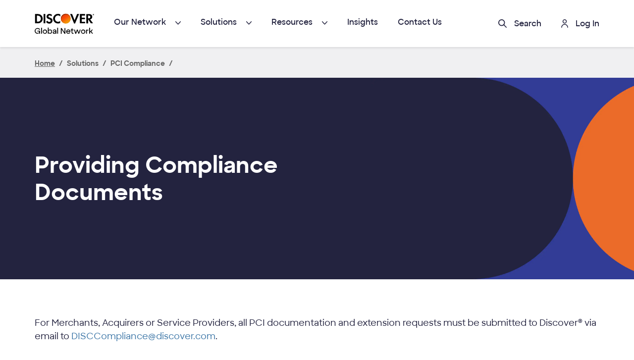

--- FILE ---
content_type: text/html;charset=utf-8
request_url: https://www.discoverglobalnetwork.com/solutions/pci-compliance/providing-compliance-documents/
body_size: 11234
content:
<!DOCTYPE HTML>
<html lang="en">
<!-- //NOSONAR --> <head>
    <meta charSet="utf-8"/>
	<meta http-equiv="x-ua-compatible" content="IE=edge,chrome=1"/>
	<meta name="viewport" content="width=device-width, initial-scale=1, shrink-to-fit=no"/>
	<link rel="apple-touch-icon" href="/content/dam/discover/en_us/dgn/images/global/iconography/favicon.ico"/>
	<link rel="apple-touch-icon-precomposed" href="/content/dam/discover/en_us/dgn/images/global/iconography/favicon.ico"/>
    <link rel="shortcut icon" href="/content/dam/discover/en_us/dgn/images/global/iconography/favicon.ico" type="image/x-icon"/>
    <link rel="icon" href="/content/dam/discover/en_us/dgn/images/global/iconography/favicon.ico" type="image/x-icon"/>
    <title>Providing Compliance Documents | Discover Network</title>
    <link rel="preload" href="/etc.clientlibs/dfs-core/clientlibs/clientlib-core/resources/font/discoversans/woff2/DiscoverSans-Semibold.woff2" as="font" crossorigin="anonymous"/>
    <link rel="preload" href="/etc.clientlibs/dfs-core/clientlibs/clientlib-core/resources/font/discoversans/woff2/DiscoverSans-Bold.woff2" as="font" crossorigin="anonymous"/>
    <link rel="preload" href="/etc.clientlibs/dfs-core/clientlibs/clientlib-core/resources/font/discoversans/woff2/DiscoverSans-Medium.woff2" as="font" crossorigin="anonymous"/>
    
<meta name="description" content="Merchants, acquirers and service providers must submit all PCI compliance documents or extension requests to Discover® Network via email."/>

<link rel="canonical" href="https://www.discoverglobalnetwork.com/solutions/pci-compliance/providing-compliance-documents/"/>
<meta name="twitter:card" content="summary_large_image"/>
<meta name="twitter:site" content="@DiscoverGlobal"/>
<meta name="twitter:title" content="Providing Compliance Documents | Discover® Network"/>
<meta name="twitter:description" content="Merchants, acquirers and service providers must submit all PCI compliance documents or extension requests to Discover® Network via email."/>
<meta name="twitter:image" content="/content/dam/discover/en_us/dgn/images/social-sharing/DGN_img_1200x630.png"/>
<meta name="pageTitle" content="Providing Compliance Documents"/>

<meta property="og:url" content="https://www.discoverglobalnetwork.com/solutions/pci-compliance/providing-compliance-documents"/>
<meta property="og:type" content="website"/>
<meta property=" og:site_name" content="Discover® Network"/>
<meta property="og:title" content="Providing Compliance Documents | Discover® Network"/>
<meta property="og:description" content="Merchants, acquirers and service providers must submit all PCI compliance documents or extension requests to Discover® Network via email."/>
<meta property="og:image" content="/content/dam/discover/en_us/dgn/images/social-sharing/DGN_img_1200x628.png"/>
<meta property="fb:pages" content=" 163784936979695"/>

<script>
var apiFlag = "true";
apiFlag = "";
</script>
    

    
    
<link rel="stylesheet" href="/etc.clientlibs/discover-network/clientlibs/clientlib-grid.min.ACSHASH0e24fa9f254eb1bc86e7e5edc880a85e.css" type="text/css">
<link rel="stylesheet" href="/etc.clientlibs/discover-network/clientlibs/clientlib-discover-network.min.ACSHASH9f2a02968d478d21251871966b80e5b9.css" type="text/css">






































<!-- DL Script Starts -->
<script>
	var pageName = document.querySelector('meta[name="pageTitle"]').content.trim();
	var pageUrl = window.location.href;
	var urlwithoutQuery = window.location.protocol+"//"+window.location.hostname+window.location.pathname;
	var pathwithoutQuery =  window.location.pathname.replace(/^\/|\/$/g, '');
	var previouspathwithoutQuery = document.referrer.replace(/\?.*$/g,"").replace(/^[^:]+:\/\/[^/]+/, '').replace(/#.*/, '');
	var debugQuery = window.location.search.replace(/\?/, '');
	var siteDomain = window.location.hostname;
	var siteName = "";
	var siteSection = "";
    var siteSubsection = "";
	var searchTerm ="";
	var searchType ="";
	var searchTypeClicked ="";
	var resultType ="";
	var searchResultTypeClicked ="";
	
	if(document.referrer.includes('grow')) {
		previouspathwithoutQuery = "grow home";
	}
	else if ((document.referrer.split('/').length == 4) && (document.referrer.includes('servicecenter.discoverglobalnetwork'))) {
		previouspathwithoutQuery = "web forms or acq pricing";
	}
	else if ((document.referrer.split('/').length == 4) && (document.referrer.includes('insights') || document.referrer.includes('uberflip')) && (previouspathwithoutQuery == '/')) {
		previouspathwithoutQuery = "insights";
	}
	else if (document.referrer.includes('accelerate')) {
		previouspathwithoutQuery = "accelerate progress home";
	}
	
	if(window.location.href.split('/').length == 4) {
		siteSection = "";
	}
	else if ((window.location.href.split('/').length == 5) && ((window.location.hostname.includes('www')) || ( window.location.hostname.includes('d-wcm')) || ( window.location.hostname.includes('s-wcm')))) {
		siteSection = "";
	}
	else {
		siteSection = window.location.pathname.split('/')[1];
	}
	
	if(window.location.href.split('/').length > 7) {
		siteSubsection = window.location.pathname.split('/')[1] + "/" + window.location.pathname.split('/')[2] + "/" + window.location.pathname.split('/')[3];
	}
	else if(window.location.href.split('/').length == 7) {
		siteSubsection = window.location.pathname.split('/')[1] + "/" + window.location.pathname.split('/')[2];
	}
	else if((window.location.href.split('/').length == 6) && (window.location.hostname.includes('servicecenter')))  {
		siteSubsection = window.location.pathname.split('/')[1] + "/" + window.location.pathname.split('/')[2];
	}
	else {
		siteSubsection = "";
	}
	
	if(debugQuery.includes('q')) {
	searchType ="public";
	searchTerm = window.location.search.replace(/\?/,'').split('=')[1].split('&')[0].replace('+', ' ');
	}
	
	if(debugQuery.includes('srchQ')) {
	searchType ="public";
	searchTerm = window.location.search.replace(/\?/,'').split('&')[1].split('=')[1].replace(/%20/g, ' ');
		if(window.location.search.replace(/\?/, '').split('=')[0] == "search") {
			searchTypeClicked = window.location.search.replace(/\?/,'').split('=')[1].split('&')[0];
			resultType = window.location.search.replace(/\?/,'').split('=')[1].split('_')[1];
		
				if(resultType == "best") {
					searchResultTypeClicked = "KeyMatch";
				}
				else if(resultType == "result") {
					searchResultTypeClicked = "RegularResult";
				}	
				else{
					searchResultTypeClicked = "UnknownResult";
				}
		}
	}
	

var digitalData = {
	page: {
		pageInfo: {
				pageName: pageName,
				pageURL:pageUrl,
				urlwithoutQuery:urlwithoutQuery,
				pageInstanceID: "prod",
				pathwithoutQuery:pathwithoutQuery == '' ? "home" : pathwithoutQuery,
				previouspathwithoutQuery:previouspathwithoutQuery == '/' ? "dgn home" : previouspathwithoutQuery.replace(/\//,'').replace(/\/+$/, ''),
				debugQuery:debugQuery,
				siteDomain:siteDomain,
				siteName:siteName,
				siteSection:siteSection,
                siteSubsection:siteSubsection
				}
			},
			
		search: {
				internalSearchType:searchType,
				internalSearchTypeClicked:searchTypeClicked,
				internalSearchTerm:searchTerm,
				internalSearchResultTypeClicked:searchResultTypeClicked,
				
			},
			
		user: {
				customerType:"Prospect"
			},
		privacy: {
			user: {
					acceptance:"optIn"
				}   
			},
		version: "1.0"

	}
			
</script>
<!-- DL Script Ends -->




<link rel="preconnect" href="https://c.evidon.com" crossorigin/>
<link rel="preconnect" href="https://l.evidon.com" crossorigin/>
<link href="https://smetrics.discover.com" rel="preconnect" crossorigin/>


    
    
    
    
    
    

    
</head>
    <body class="page basepage basicpage  ">

        
            



            
<div class="main-container" id="main-content">

    <div class="root responsivegrid">


<div class="aem-Grid aem-Grid--12 aem-Grid--default--12 ">
    
    <div class="experiencefragment aem-GridColumn aem-GridColumn--default--12">
<div id="experiencefragment-f77771973b" class="cmp-experiencefragment cmp-experiencefragment--header">



<div class="aem-Grid aem-Grid--12 aem-Grid--default--12 ">
    
    <div class="responsivegrid aem-GridColumn aem-GridColumn--default--12">


<div class="aem-Grid aem-Grid--12 aem-Grid--default--12 ">
    
    <div class="header aem-GridColumn aem-GridColumn--default--12">



<div id="overlay"></div>
<div class="global-overlay"></div>
<header>
    
    <div class="header-wrapper ">
        <div class="container">
            <a id="skip-content" href="#dgn-main-content" class="sr-only sr-only-focusable d-none d-sm-block">Skip to
                main content</a>
            <div class="site-logo prv-logo">
                <a href="/" target="_self">
                    <img src="/content/dam/discover/en_us/dgn/images/global/logos/discover-global-network-logo.svg" alt="discover global network logo"/>
                </a>
            </div>
            <div>
                
<nav class="cmp-mega-menu" role="navigation">
    <ul>
        <li class="has-sub">
            <a aria-haspopup="true" aria-expanded="false" href="#" target="_self" tabindex="0">Our Network</a>
            <span class="arrow-mobile"></span>
            <div class="megamenu-dropdown-container second-level">

                <div class="left-col">

                    <div class="back-to-prev"><span></span>Main Menu</div>
                    
                        
                        
                        
                        <ul class="tab-nav">
                            
                            
                            <li class="title ">
                                <span class="arrow-mobile"></span>
                                <a href="#" onclick="return false" tabindex="-1" aria-expanded="false">Our Network</a>
                                <div class="third-level third-level-navContainer  scoosh">
                                    <div class="subnav-heading">
                                        <h2>Get to know our network</h2>
                                        <div class="close_nav">
                                            <span role="button" tabindex="0">Close<span></span></span>
                                        </div>
                                    </div>
                                    <div class="nav-item-container full-width">
                                        <div class="column">
                                            <p>
                                                Learn what our reach and collaborative approach can bring to your business.
                                            </p>
                                        </div>
                                    </div>
                                </div>
                            </li>

                            <li>
                                <span></span>
                                <a href="/our-network/our-unique-network/" target="_self" tabindex="0">Our Unique Network</a>


                                <div class="third-level third-level-navContainer scoosh">
                                    
                                    <div class="subnav-heading">
                                        <div class="back-to-prev"><span></span>
                                        </div>
                                        <h2>Get to know our network</h2>
                                        <div class="close_nav">
                                            <span role="button" tabindex="0">Close<span></span></span>
                                        </div>
                                    </div>
                                    <div class="nav-item-container">
                                        <div class="column">
                                            <p>
                                                Learn what our reach and collaborative approach can bring to your business.
                                            </p>
                                        </div>
                                    </div>


                                    
                                </div>
                            </li>
                        
                            
                            
                            

                            <li>
                                <span></span>
                                <a href="/our-network/global-cardholders/" target="_self" tabindex="0">Global Cardholders</a>


                                <div class="third-level third-level-navContainer scoosh">
                                    
                                    <div class="subnav-heading">
                                        <div class="back-to-prev"><span></span>
                                        </div>
                                        <h2>Get to know our network</h2>
                                        <div class="close_nav">
                                            <span role="button" tabindex="0">Close<span></span></span>
                                        </div>
                                    </div>
                                    <div class="nav-item-container">
                                        <div class="column">
                                            <p>
                                                Learn what our reach and collaborative approach can bring to your business.
                                            </p>
                                        </div>
                                    </div>


                                    
                                </div>
                            </li>
                        
                            
                            
                            

                            <li>
                                <span></span>
                                <a href="/our-network/reach-and-acceptance/" target="_self" tabindex="0">Reach and Acceptance</a>


                                <div class="third-level third-level-navContainer scoosh">
                                    
                                    <div class="subnav-heading">
                                        <div class="back-to-prev"><span></span>
                                        </div>
                                        <h2>Get to know our network</h2>
                                        <div class="close_nav">
                                            <span role="button" tabindex="0">Close<span></span></span>
                                        </div>
                                    </div>
                                    <div class="nav-item-container">
                                        <div class="column">
                                            <p>
                                                Learn what our reach and collaborative approach can bring to your business.
                                            </p>
                                        </div>
                                    </div>


                                    
                                </div>
                            </li>
                        
                            
                            
                            

                            <li>
                                <span></span>
                                <a href="/our-network/how-we-partner/" target="_self" tabindex="0">How We Partner</a>


                                <div class="third-level third-level-navContainer scoosh">
                                    
                                    <div class="subnav-heading">
                                        <div class="back-to-prev"><span></span>
                                        </div>
                                        <h2>Get to know our network</h2>
                                        <div class="close_nav">
                                            <span role="button" tabindex="0">Close<span></span></span>
                                        </div>
                                    </div>
                                    <div class="nav-item-container">
                                        <div class="column">
                                            <p>
                                                Learn what our reach and collaborative approach can bring to your business.
                                            </p>
                                        </div>
                                    </div>


                                    
                                </div>
                            </li>
                        
                            
                            
                            

                            <li>
                                <span></span>
                                <a href="/our-network/leadership/" target="_self" tabindex="0">Our Leadership</a>


                                <div class="third-level third-level-navContainer scoosh">
                                    
                                    <div class="subnav-heading">
                                        <div class="back-to-prev"><span></span>
                                        </div>
                                        <h2>Get to know our network</h2>
                                        <div class="close_nav">
                                            <span role="button" tabindex="0">Close<span></span></span>
                                        </div>
                                    </div>
                                    <div class="nav-item-container">
                                        <div class="column">
                                            <p>
                                                Learn what our reach and collaborative approach can bring to your business.
                                            </p>
                                        </div>
                                    </div>


                                    
                                </div>
                            </li>
                        </ul>
                    

                </div>
                <div class="bottom-banner">
                </div>
            </div>

        </li>
        
            
        
    
        <li class="has-sub">
            <a aria-haspopup="true" aria-expanded="false" href="#" target="_self" tabindex="0">Solutions</a>
            <span class="arrow-mobile"></span>
            <div class="megamenu-dropdown-container second-level">

                <div class="left-col">

                    <div class="back-to-prev"><span></span>Main Menu</div>
                    
                        
                        
                        
                        <ul class="tab-nav">
                            
                            
                            <li class="title ">
                                <span class="arrow-mobile"></span>
                                <a href="#" onclick="return false" tabindex="-1" aria-expanded="false">Solutions</a>
                                <div class="third-level third-level-navContainer  ">
                                    <div class="subnav-heading">
                                        <h2>Flexible solutions to power your goals</h2>
                                        <div class="close_nav">
                                            <span role="button" tabindex="0">Close<span></span></span>
                                        </div>
                                    </div>
                                    <div class="nav-item-container full-width">
                                        <div class="column">
                                            <p>
                                                Enhance the experience for your customers or cardholders with future-readied payment solutions that can flex to fit your unique needs.
                                            </p>
                                        </div>
                                    </div>
                                </div>
                            </li>

                            <li class="has-sub">
                                <span class="arrow-mobile"></span>
                                <a href="#" target="_self" tabindex="0">Enable Payments</a>


                                <div class="third-level third-level-navContainer ">
                                    <div class="subnav-heading">
                                        <div class="back-to-prev"><span></span>Solutions
                                        </div>
                                        <h2>Enable Payments</h2>
                                        <div class="close_nav">
                                            <span role="button" tabindex="0">Close<span></span></span>
                                        </div>
                                    </div>
                                    
                                    


                                    
                                        
                                        
                                        
                                        
                                        
                                        


                                        <div class="nav-item-container">

                                            
                                                <div class="column">

                                                    <ul>
                                                        <li>

                                                            <a href="/solutions/enable-payments/accept-discover-network/" target="_self" tabindex="0">Accept Our Network<span></span></a>
                                                            <p> Welcome millions of loyal cardholders. Enable Discover® Global Network acceptance.</p>

                                                        </li>

                                                    </ul>
                                                

                                                    
                                                

                                                    <ul>
                                                        <li>

                                                            <a href="/solutions/enable-payments/grow-debit-acceptance/" target="_self" tabindex="0">Grow Debit Acceptance<span></span></a>
                                                            <p> Take advantage of our expanding base of Discover® Debit customers.</p>

                                                        </li>

                                                    </ul>
                                                

                                                    
                                                

                                                    <ul>
                                                        <li>

                                                            <a href="/solutions/enable-payments/contactless-payments/" target="_self" tabindex="0">Contactless Payments<span></span></a>
                                                            <p> Accept or enable contactless cards and more.</p>

                                                        </li>

                                                    </ul>
                                                

                                                    
                                                

                                                    <ul>
                                                        <li>

                                                            <a href="/solutions/enable-payments/e-commerce-payments/" target="_self" tabindex="0">E-Commerce<span></span></a>
                                                            <p> Accept or enable all online and in-app payments. </p>

                                                        </li>

                                                    </ul>
                                                

                                                    
                                                

                                                    <ul>
                                                        <li>

                                                            <a href="/solutions/enable-payments/secure-remote-commerce/" target="_self" tabindex="0">Secure Remote Commerce<span></span></a>
                                                            <p> Explore the next evolution of online checkout.</p>

                                                        </li>

                                                    </ul>
                                                

                                                    
                                                </div>
                                                <div class="column">
                                                    
                                                
                                                    <ul>
                                                        <li>

                                                            <a href="/solutions/enable-payments/transit-solutions/" target="_self" tabindex="0">Transit &amp; Mobility Solutions<span></span></a>
                                                            <p> Allow commuters to tap and ride, easily.</p>

                                                        </li>

                                                    </ul>
                                                
                                                    
                                                
                                                    <ul>
                                                        <li>

                                                            <a href="/solutions/enable-payments/tap-on-mobile-payment-solution/" target="_self" tabindex="0">Tap on Mobile<span></span></a>
                                                            <p> Enable your business to take payments on-the-go, wherever they’re needed.</p>

                                                        </li>

                                                    </ul>
                                                
                                                    
                                                
                                                    <ul>
                                                        <li>

                                                            <a href="/solutions/enable-payments/chip-cards/" target="_self" tabindex="0">Chip Cards (EMV®)<span></span></a>
                                                            <p> Accept the global standard of secure payments.</p>

                                                        </li>

                                                    </ul>
                                                
                                                    
                                                
                                                    <ul>
                                                        <li>

                                                            <a href="/solutions/enable-payments/restricted-authorization-network-ran/" target="_self" tabindex="0">Restricted Authorization Network<span></span></a>
                                                            <p> Control your own payments experiences with precision.</p>

                                                        </li>

                                                    </ul>
                                                
                                                    
                                                
                                                    <ul>
                                                        <li>

                                                            <a href="/solutions/enable-payments/discover-deliver-push-payments-solution/" target="_self" tabindex="0">Discover® Deliver<span></span></a>
                                                            <p> Ensure the quick, convenient, and secure transfer of funds.</p>

                                                        </li>

                                                    </ul>
                                                </div>
                                            
                                            

                                        </div>
                                    
                                </div>
                            </li>
                        
                            
                            
                            

                            <li class="has-sub">
                                <span class="arrow-mobile"></span>
                                <a href="#" target="_self" tabindex="0">Fraud &amp; Security</a>


                                <div class="third-level third-level-navContainer ">
                                    <div class="subnav-heading">
                                        <div class="back-to-prev"><span></span>Solutions
                                        </div>
                                        <h2>Fraud &amp; Security</h2>
                                        <div class="close_nav">
                                            <span role="button" tabindex="0">Close<span></span></span>
                                        </div>
                                    </div>
                                    
                                    


                                    
                                        
                                        
                                        
                                        
                                        
                                        


                                        <div class="nav-item-container">

                                            
                                                <div class="column">

                                                    <ul>
                                                        <li>

                                                            <a href="/solutions/fraud-security/fraud-management-tools/" target="_self" tabindex="0">Fraud Management Tools<span></span></a>
                                                            <p> Use our technology to actively monitor and limit fraud.</p>

                                                        </li>

                                                    </ul>
                                                

                                                    
                                                

                                                    <ul>
                                                        <li>

                                                            <a href="/solutions/fraud-security/discover-enhanced-decisioning/" target="_self" tabindex="0">Discover® <i>Enhanced Decisioning</i><span></span></a>
                                                            <p> Learn how to increase Card-Not-Present approval rates while decreasing false declines.</p>

                                                        </li>

                                                    </ul>
                                                

                                                    
                                                

                                                    <ul>
                                                        <li>

                                                            <a href="/solutions/fraud-security/high-brand-risk-program/" target="_self" tabindex="0">High Brand Risk<span></span></a>
                                                            <p> Make sure your regulated transactions are compliant.</p>

                                                        </li>

                                                    </ul>
                                                </div>
                                                <div class="column">
                                                    
                                                
                                                    <ul>
                                                        <li>

                                                            <a href="/solutions/fraud-security/protectbuy/" target="_self" tabindex="0">3DS ProtectBuy®<span></span></a>
                                                            <p> Verify a customer's identity to reduce the risk of fraud.</p>

                                                        </li>

                                                    </ul>
                                                
                                                    
                                                
                                                    <ul>
                                                        <li>

                                                            <a href="/solutions/fraud-security/stored-payment-tokens/" target="_self" tabindex="0">Stored Payment Tokens <span></span></a>
                                                            <p> A solution to securing every digital payment.</p>

                                                        </li>

                                                    </ul>
                                                
                                                    
                                                </div>
                                            
                                            

                                        </div>
                                    
                                </div>
                            </li>
                        
                            
                            
                            

                            <li class="has-sub">
                                <span class="arrow-mobile"></span>
                                <a href="#" target="_self" tabindex="0">PCI Compliance</a>


                                <div class="third-level third-level-navContainer ">
                                    <div class="subnav-heading">
                                        <div class="back-to-prev"><span></span>Solutions
                                        </div>
                                        <h2>PCI Compliance</h2>
                                        <div class="close_nav">
                                            <span role="button" tabindex="0">Close<span></span></span>
                                        </div>
                                    </div>
                                    
                                    


                                    
                                        
                                        
                                        
                                        
                                        
                                        


                                        <div class="nav-item-container">

                                            
                                                <div class="column">

                                                    <ul>
                                                        <li>

                                                            <a href="/solutions/pci-compliance/pci-overview/" target="_self" tabindex="0">PCI Compliance Overview<span></span></a>
                                                            <p> Learn more about how to maintain PCI compliance.</p>

                                                        </li>

                                                    </ul>
                                                

                                                    
                                                

                                                    <ul>
                                                        <li>

                                                            <a href="/solutions/pci-compliance/discover-information-security-compliance/" target="_self" tabindex="0">Discover® Information Security and Compliance<span></span></a>
                                                            <p> Learn more about the DISC program.</p>

                                                        </li>

                                                    </ul>
                                                

                                                    
                                                

                                                    <ul>
                                                        <li>

                                                            <a href="/solutions/pci-compliance/acquirer-compliance/" target="_self" tabindex="0">Acquirer Compliance<span></span></a>
                                                            <p> Learn about compliance requirements for acquirers.</p>

                                                        </li>

                                                    </ul>
                                                

                                                    
                                                

                                                    <ul>
                                                        <li>

                                                            <a href="/solutions/pci-compliance/service-provider-compliance/" target="_self" tabindex="0">Service Provider Compliance<span></span></a>
                                                            <p> Learn about service provider validation and reporting requirements.</p>

                                                        </li>

                                                    </ul>
                                                

                                                    
                                                

                                                    <ul>
                                                        <li>

                                                            <a href="/solutions/pci-compliance/card-production-vendor-compliance/" target="_self" tabindex="0">Card Production Vendor Compliance<span></span></a>
                                                            <p> Learn about card production vendor requirements.</p>

                                                        </li>

                                                    </ul>
                                                

                                                    
                                                

                                                    <ul>
                                                        <li>

                                                            <a href="/solutions/pci-compliance/identify-merchant-level/" target="_self" tabindex="0">Identify Your Merchant Level<span></span></a>
                                                            <p> Identify your merchant level to determine requirements.</p>

                                                        </li>

                                                    </ul>
                                                </div>
                                                <div class="column">
                                                    
                                                
                                                    <ul>
                                                        <li>

                                                            <a href="/solutions/pci-compliance/validation-reporting-requirements/" target="_self" tabindex="0">Validation and Reporting Requirements<span></span></a>
                                                            <p> Review your validation and reporting requirements based on merchant level.</p>

                                                        </li>

                                                    </ul>
                                                
                                                    
                                                
                                                    <ul>
                                                        <li>

                                                            <a href="/solutions/pci-compliance/pci-dss-compliance-assessment/" target="_self" tabindex="0">PCI DSS Compliance Assessment<span></span></a>
                                                            <p> Review PCI DSS compliance assessment requirements.</p>

                                                        </li>

                                                    </ul>
                                                
                                                    
                                                
                                                    <ul>
                                                        <li>

                                                            <a href="/solutions/pci-compliance/providing-compliance-documents/" target="_self" tabindex="0">Providing Compliance Documents<span></span></a>
                                                            <p> Learn how to provide compliance documents to Discover®.</p>

                                                        </li>

                                                    </ul>
                                                
                                                    
                                                
                                                    <ul>
                                                        <li>

                                                            <a href="/solutions/pci-compliance/pci-assessment-tools/" target="_self" tabindex="0">Tools to Assist with PCI Assessments<span></span></a>
                                                            <p> Find tools to assist with PCI DSS assessment.</p>

                                                        </li>

                                                    </ul>
                                                
                                                    
                                                
                                                    <ul>
                                                        <li>

                                                            <a href="/solutions/pci-compliance/pci-compliance-training/" target="_self" tabindex="0">PCI Compliance Education and Training<span></span></a>
                                                            <p> Learn more about types of PCI compliance training.</p>

                                                        </li>

                                                    </ul>
                                                
                                                    
                                                </div>
                                            
                                            

                                        </div>
                                    
                                </div>
                            </li>
                        
                            
                            
                            

                            <li class="has-sub">
                                <span class="arrow-mobile"></span>
                                <a href="#" target="_self" tabindex="0">Issuing, Commerce &amp; Co-Creation </a>


                                <div class="third-level third-level-navContainer ">
                                    <div class="subnav-heading">
                                        <div class="back-to-prev"><span></span>Solutions
                                        </div>
                                        <h2>Issuing, Commerce &amp; Co-Creation </h2>
                                        <div class="close_nav">
                                            <span role="button" tabindex="0">Close<span></span></span>
                                        </div>
                                    </div>
                                    
                                    


                                    
                                        
                                        
                                        
                                        
                                        
                                        


                                        <div class="nav-item-container">

                                            
                                                <div class="column">

                                                    <ul>
                                                        <li>

                                                            <a href="/solutions/issuing-commerce-collaboration/prepaid-programs/" target="_self" tabindex="0">Prepaid<span></span></a>
                                                            <p> Explore what our flexible prepaid solutions can do. </p>

                                                        </li>

                                                    </ul>
                                                

                                                    
                                                

                                                    <ul>
                                                        <li>

                                                            <a href="/solutions/issuing-commerce-collaboration/white-label-credit-solutions/" target="_self" tabindex="0">White Label Credit Solutions<span></span></a>
                                                            <p> Innovative, flexible payments made for your business.</p>

                                                        </li>

                                                    </ul>
                                                

                                                    
                                                

                                                    <ul>
                                                        <li>

                                                            <a href="/solutions/issuing-commerce-collaboration/powering-innovation/" target="_self" tabindex="0">Powering Innovation<span></span></a>
                                                            <p> Work together with our experts to take your business further.</p>

                                                        </li>

                                                    </ul>
                                                

                                                    
                                                

                                                    <ul>
                                                        <li>

                                                            <a href="/solutions/enterprise-payments/diners-club-commercial-products/" target="_self" tabindex="0">Diners Club® Commercial Products<span></span></a>
                                                            <p> Explore card offerings and expense management solutions offered through Diners Club.</p>

                                                        </li>

                                                    </ul>
                                                </div>
                                                <div class="column">
                                                    
                                                
                                                    <ul>
                                                        <li>

                                                            <a href="/solutions/issuing-commerce-collaboration/diners-club-issuing/" target="_self" tabindex="0">Diners Club International® Issuing<span></span></a>
                                                            <p> Build your business by issuing Diners Club®.</p>

                                                        </li>

                                                    </ul>
                                                
                                                    
                                                
                                                    <ul>
                                                        <li>

                                                            <a href="/solutions/issuing-commerce-collaboration/global-card-program/" target="_self" tabindex="0">Global Card Program<span></span></a>
                                                            <p> Launch your own international card program and take your brand global.</p>

                                                        </li>

                                                    </ul>
                                                
                                                    
                                                
                                                    <ul>
                                                        <li>

                                                            <a href="/solutions/issuing-commerce-collaboration/fintech-partnerships/" target="_self" tabindex="0">Fintech Partnerships<span></span></a>
                                                            <p> Make next-level payments a reality with our comprehensive suite.</p>

                                                        </li>

                                                    </ul>
                                                
                                                    
                                                </div>
                                            
                                            

                                        </div>
                                    
                                </div>
                            </li>
                        
                            
                            
                            

                            <li class="has-sub">
                                <span class="arrow-mobile"></span>
                                <a href="#" target="_self" tabindex="0">Technology &amp; Payment Platforms</a>


                                <div class="third-level third-level-navContainer ">
                                    <div class="subnav-heading">
                                        <div class="back-to-prev"><span></span>Solutions
                                        </div>
                                        <h2>Technology &amp; Payment Platforms</h2>
                                        <div class="close_nav">
                                            <span role="button" tabindex="0">Close<span></span></span>
                                        </div>
                                    </div>
                                    
                                    


                                    
                                        
                                        
                                        
                                        
                                        
                                        


                                        <div class="nav-item-container">

                                            
                                                <div class="column">

                                                    <ul>
                                                        <li>

                                                            <a href="/solutions/technology-payment-platforms/d-pas/" target="_self" tabindex="0">D-PAS<span></span></a>
                                                            <p> Add contact, contactless and mobile payments with our EMV®-compliant solution.</p>

                                                        </li>

                                                    </ul>
                                                

                                                    
                                                

                                                    <ul>
                                                        <li>

                                                            <a href="/solutions/technology-payment-platforms/d-pas-connect/" target="_self" tabindex="0">D-PAS Connect<span></span></a>
                                                            <p> Enable enhanced payment experiences with this D-PAS evolution.</p>

                                                        </li>

                                                    </ul>
                                                

                                                    
                                                </div>
                                                <div class="column">
                                                    
                                                
                                                    <ul>
                                                        <li>

                                                            <a href="/solutions/technology-payment-platforms/discover-digital-exchange-ddx/" target="_self" tabindex="0">Discover® <i>Digital Exchange</i><span></span></a>
                                                            <p> Enable seamless digital payments through our scalable platform.</p>

                                                        </li>

                                                    </ul>
                                                
                                                    
                                                
                                                    <ul>
                                                        <li>

                                                            <a href="/solutions/technology-payment-platforms/discover-commerce-xchange-dcx/" target="_self" tabindex="0">Discover®<i> Commerce Xchange</i><span></span></a>
                                                            <p> Develop new customer experiences with merchant data.</p>

                                                        </li>

                                                    </ul>
                                                </div>
                                            
                                            

                                        </div>
                                    
                                </div>
                            </li>
                        
                            
                            
                            

                            <li>
                                <span></span>
                                <a href="/solutions/debit-network-atm-solutions/" target="_self" tabindex="0">Debit Network and ATM Solutions</a>


                                <div class="third-level third-level-navContainer scoosh">
                                    
                                    <div class="subnav-heading">
                                        <div class="back-to-prev"><span></span>
                                        </div>
                                        <h2>Expand your debit and ATM offerings</h2>
                                        <div class="close_nav">
                                            <span role="button" tabindex="0">Close<span></span></span>
                                        </div>
                                    </div>
                                    <div class="nav-item-container">
                                        <div class="column">
                                            <p>
                                                Our debit network PULSE offers a range of solutions for issuers, acquirers and businesses. 
                                            </p>
                                        </div>
                                    </div>


                                    
                                </div>
                            </li>
                        </ul>
                    

                </div>
                <div class="bottom-banner">
                </div>
            </div>

        </li>
        
            
        
    
        <li class="has-sub">
            <a aria-haspopup="true" aria-expanded="false" href="#" target="_self" tabindex="0">Resources</a>
            <span class="arrow-mobile"></span>
            <div class="megamenu-dropdown-container second-level">

                <div class="left-col">

                    <div class="back-to-prev"><span></span>Main Menu</div>
                    
                        
                        
                        
                        <ul class="tab-nav">
                            
                            
                            <li class="title ">
                                <span class="arrow-mobile"></span>
                                <a href="#" onclick="return false" tabindex="-1" aria-expanded="false">Resources</a>
                                <div class="third-level third-level-navContainer  ">
                                    <div class="subnav-heading">
                                        <h2>Resources to help power your growth</h2>
                                        <div class="close_nav">
                                            <span role="button" tabindex="0">Close<span></span></span>
                                        </div>
                                    </div>
                                    <div class="nav-item-container full-width">
                                        <div class="column">
                                            <p>
                                                Find the resources you need to help you  stay on top of the latest in payments.
                                            </p>
                                        </div>
                                    </div>
                                </div>
                            </li>

                            <li class="has-sub">
                                <span class="arrow-mobile"></span>
                                <a href="#" target="_self" tabindex="0">Payments Providers</a>


                                <div class="third-level third-level-navContainer ">
                                    <div class="subnav-heading">
                                        <div class="back-to-prev"><span></span>Resources
                                        </div>
                                        <h2>Payments Providers</h2>
                                        <div class="close_nav">
                                            <span role="button" tabindex="0">Close<span></span></span>
                                        </div>
                                    </div>
                                    
                                    


                                    
                                        
                                        
                                        
                                        
                                        
                                        


                                        <div class="nav-item-container">

                                            
                                            
                                                <div class="column">

                                                    <ul>
                                                        <li>

                                                            <a href="/resources/payments-providers/get-started/" tabindex="0" target="_self">Get Started<span></span></a>
                                                            <p> Find the implementation tools and resources you need.</p>

                                                        </li>

                                                    </ul>
                                                

                                                    <ul>
                                                        <li>

                                                            <a href="/resources/payments-providers/chip-card-contactless-resources/" tabindex="0" target="_self">Chip Card and Contactless Resources<span></span></a>
                                                            <p> Access resources to educate merchants.</p>

                                                        </li>

                                                    </ul>
                                                

                                                    <ul>
                                                        <li>

                                                            <a href="/resources/payments-providers/bin-ranges/" tabindex="0" target="_self">BIN Ranges <span></span></a>
                                                            <p> Find the latest BIN ranges and enablement resources to help you ensure acceptance.</p>

                                                        </li>

                                                    </ul>
                                                </div>
                                                <div class="column">

                                                

                                                

                                                </div>
                                            

                                        </div>
                                    
                                </div>
                            </li>
                        
                            
                            
                            

                            <li class="has-sub">
                                <span class="arrow-mobile"></span>
                                <a href="#" target="_self" tabindex="0">Businesses </a>


                                <div class="third-level third-level-navContainer ">
                                    <div class="subnav-heading">
                                        <div class="back-to-prev"><span></span>Resources
                                        </div>
                                        <h2>Businesses </h2>
                                        <div class="close_nav">
                                            <span role="button" tabindex="0">Close<span></span></span>
                                        </div>
                                    </div>
                                    
                                    


                                    
                                        
                                        
                                        
                                        
                                        
                                        


                                        <div class="nav-item-container">

                                            
                                                <div class="column">

                                                    <ul>
                                                        <li>

                                                            <a href="/resources/businesses/signage/" target="_self" tabindex="0">Get Signage<span></span></a>
                                                            <p> Showcase your acceptance with free signage for in-store and digital checkouts. </p>

                                                        </li>

                                                    </ul>
                                                

                                                    
                                                

                                                    <ul>
                                                        <li>

                                                            <a href="/resources/businesses/check-your-card-reader/" target="_self" tabindex="0">Check Your POS System<span></span></a>
                                                            <p> Find out if your POS terminal accepts our network with this simple test.</p>

                                                        </li>

                                                    </ul>
                                                

                                                    
                                                

                                                    <ul>
                                                        <li>

                                                            <a href="/resources/businesses/find-an-acquirer/" target="_self" tabindex="0">Find an Acquirer<span></span></a>
                                                            <p> Work with a payments partner that can help you start accepting.</p>

                                                        </li>

                                                    </ul>
                                                </div>
                                                <div class="column">
                                                    
                                                
                                                    <ul>
                                                        <li>

                                                            <a href="/resources/businesses/fraud-prevention-practices/" target="_self" tabindex="0">Fraud Prevention Practices<span></span></a>
                                                            <p> Learn the best practices when it comes to securing payments.</p>

                                                        </li>

                                                    </ul>
                                                
                                                    
                                                
                                                    <ul>
                                                        <li>

                                                            <a href="https://referamerchant.discoverglobalnetwork.com/" target="_blank" tabindex="0">Refer a Business<span></span></a>
                                                            <p> Know a business that doesn’t currently accept Discover®? Refer them here.</p>

                                                        </li>

                                                    </ul>
                                                
                                                    
                                                </div>
                                            
                                            

                                        </div>
                                    
                                </div>
                            </li>
                        
                            
                            
                            

                            <li>
                                <span></span>
                                <a href="/resources/partner-directory/" target="_self" tabindex="0">Partner Directory</a>


                                <div class="third-level third-level-navContainer scoosh">
                                    
                                    <div class="subnav-heading">
                                        <div class="back-to-prev"><span></span>
                                        </div>
                                        <h2>Partners and services to meet your customer’s needs</h2>
                                        <div class="close_nav">
                                            <span role="button" tabindex="0">Close<span></span></span>
                                        </div>
                                    </div>
                                    <div class="nav-item-container">
                                        <div class="column">
                                            <p>
                                                Find certified partners worldwide with solutions to help expand your business.
                                            </p>
                                        </div>
                                    </div>


                                    
                                </div>
                            </li>
                        </ul>
                    

                </div>
                <div class="bottom-banner">
                </div>
            </div>

        </li>
        
            
        
    
        <li>
            <a aria-haspopup="true" aria-expanded="false" href="https://insights.discoverglobalnetwork.com/" target="_blank" tabindex="0">Insights</a>
            <span class="arrow-mobile"></span>
            <div class="megamenu-dropdown-container second-level">

                <div class="left-col">

                    <div class="back-to-prev"><span></span>Main Menu</div>
                    

                </div>
                <div class="bottom-banner">
                </div>
            </div>

        </li>
        
            
        
    
        <li>
            <a aria-haspopup="true" aria-expanded="false" href="https://servicecenter.discoverglobalnetwork.com/onlineform/contact-us" target="_blank" tabindex="0">Contact Us</a>
            <span class="arrow-mobile"></span>
            <div class="megamenu-dropdown-container second-level">

                <div class="left-col">

                    <div class="back-to-prev"><span></span>Main Menu</div>
                    

                </div>
                <div class="bottom-banner">
                </div>
            </div>

        </li>
        
            <li class="mobile-searchContainer">
                <!--mobile search starts here-->
                <form class="suggestion_form" action="/search/" method="get" autocomplete="off">
                    <div class="inputRestContainer">
                        <input type="search" placeholder="Type to Search" autocomplete="off" class="mobileSearch search-box header-predict-input" maxlength="100" name="q" aria-describedby="initInstr"/>
                        <button type="reset" class="removetext">Clear</button>
                    </div>
                    <ul role="menu" class="header-search-suggestions" id="search-suggestions"></ul>
                </form>
                <!--ends-->
            </li>
        
    </ul>
    <div class="login_link">
        <a href="https://servicecenter.discovernetwork.com/loginlogout/exec/loginForm.do" target=" _blank" role="button" tabindex="0"><img src="/etc.clientlibs/discover-network/clientlibs/clientlib-discover-network/resources/designs/person-icon.svg" alt="person icon"/>Log In</a>
    </div>
</nav>
            </div>
            <div class="right-links">
                
                    <div class="search links">
                    <!--search starts here-->
                    <div class="dropdown search-tab hide">
                        <a href="#" id="mobile-search-btn" class="dropdown-toggle mobile-accessibility preventDefaultBehaviour" data-toggle="dropdown" role="button" aria-expanded="false"> <em class="icon-search"></em> <span>Search</span>
                        </a>
                        <div id="search_overlay">
                            <div class="">
                                <form id="suggestion_form" class="suggestion_form active" name="search" role="search" data-url="/acnav/scripts/suggestion_form.php?search=" action="/search/" method="get" autocomplete="off">
                                    <label for="predict-input" class="sr-only">Search Discoverglobalnetwork.com</label> <span id="initInstr">When
                                    autocomplete results are available use up and down arrows to
                                    review and enter to select. Touch device users, explore by
                                    touch or with swipe gestures.</span>
                                    <div aria-live="assertive" class="sr-only"></div>
                                    <input type="text" placeholder="Type to Search" autocomplete="off" class="search-box header-predict-input" maxlength="100" name="q" aria-describedby="initInstr" id="predict-input"/>

                                    <ul role="menu" class="header-search-suggestions" id="search-suggestions">

                                    </ul>

                                    
                                    <input type="submit" value="" id="predict-submit" class="search-btn predict-submit"/>
                                </form>
                            </div>
                        </div>
                    </div>
                    <!--ends-->
                </div>
                
                <div class="login links">
                    <a href="https://servicecenter.discovernetwork.com/loginlogout/exec/loginForm.do" target="_blank" aria-label="login Button opens in new winow" role="button" rel="noopener noreferrer">
                        <img src="/etc.clientlibs/discover-network/clientlibs/clientlib-discover-network/resources/designs/person-icon.svg" alt="person icon"/>Log In</a>
                </div>
                <div class="hamburger" role="button" tabindex="0" aria-haspopup="true" aria-expanded="false">
                    <div class="hamburger_inner">
                        <span class="line"></span>
                        <div class="text">Browse</div>
                    </div>
                </div>
            </div>
        </div>
    </div>
    
        <input name="searchAutoCompApi" type="hidden" title="Search AutoCompApi" value="https://discover.b.lucidworks.cloud/api/apps/Discover/query/Discover_DGN_TYPEAHEAD_DW?q="/>
        <input type="hidden" class="search-region-flag" name="search-region" aria-hidden="true"/>
    
</header>


</div>

    
</div>
</div>

    
</div>
</div>

    
</div>
<main class="main-content" id="dgn-main-content" role="main"><div class="responsivegrid aem-GridColumn--default--none aem-GridColumn aem-GridColumn--default--12 aem-GridColumn--offset--default--0">


<div class="aem-Grid aem-Grid--12 aem-Grid--default--12 ">
    
    <section class="cmp-marquee secondary aem-GridColumn aem-GridColumn--default--12">

    

<div class="breadcrumb-section"><div class="cmp-breadcrumb">
    <nav id="breadcrumb-33a5f48cec" class="cmp-breadcrumb__nav" aria-label="Breadcrumb">
        <ol class="cmp-breadcrumb__list" itemscope itemtype="http://schema.org/BreadcrumbList">
            <li class="cmp-breadcrumb__item" itemprop="itemListElement" itemscope itemtype="http://schema.org/ListItem">
                <a href="/" class="cmp-breadcrumb__item-link" itemprop="item">
                    <span itemprop="name">Home</span>
                </a>
                <meta itemprop="position" content="1"/>
            </li>
            
        
            
            <li class="cmp-breadcrumb__item" itemprop="itemListElement" itemscope itemtype="http://schema.org/ListItem">
                <div class="cmp-breadcrumb__item-link" itemprop="item">
                    <span itemprop="name">Solutions</span>
                </div>
                <meta itemprop="position" content="2"/>
            </li>
        
            
            <li class="cmp-breadcrumb__item" itemprop="itemListElement" itemscope itemtype="http://schema.org/ListItem">
                <div class="cmp-breadcrumb__item-link" itemprop="item">
                    <span itemprop="name">PCI Compliance </span>
                </div>
                <meta itemprop="position" content="3"/>
            </li>
        </ol>
    </nav>
</div>

    
</div>

<div class="cmp-marquee-with-shape-language" id="marquee-c1c7209c41">
    <div class="cmp-marquee__wrapper">
        <div class="image-block">
            <picture>
                <source media="(max-width:767px)"/>
                <source media="(min-width:768px) and (max-width:1140px)"/>
                <source media="(min-width:1141px)" srcset="/content/dam/discover/en_us/dgn/images/global/background/midnight-shape-and-orange-half-circle.jpg"/>
                <img class="image" src="/content/dam/discover/en_us/dgn/images/global/background/midnight-shape-and-orange-half-circle.jpg" alt="midnight shape and orange half circle "/>
            </picture>
        </div>
        <div class="content-block">
            <h1 class="heading mb-0"><p>Providing Compliance Documents</p>
</h1>
            
            

            
            
        </div>
    </div>
    
</div>
</section>
<section class="dgn-container aem-GridColumn aem-GridColumn--default--12">

    
    <div id="container-939d2a0646" class="cmp-container">
        


<div class="aem-Grid aem-Grid--12 aem-Grid--default--12 ">
    
    <div class="dgn-cmp-text aem-GridColumn aem-GridColumn--default--12">
<div id="text-4f14458691" class="cmp-text">
    <p><span class="body1-copy-medium-18">For Merchants, Acquirers or Service Providers, all PCI documentation and extension requests must be submitted to Discover® via email to <a href="mailto:DISCCompliance@discover.com" target="_self">DISCCompliance@discover.com</a>.</span></p>

</div>

    

</div>

    
</div>

    </div>

    
</section>
<section class="dgn-container theme-midnight width-900 aem-GridColumn aem-GridColumn--default--12">

    
    <div id="container-b0ab1b1271" class="cmp-container">
        


<div class="aem-Grid aem-Grid--12 aem-Grid--default--12 ">
    
    <div class="dgn-cmp-text aem-GridColumn aem-GridColumn--default--12">
<div id="text-d430ed3095" class="cmp-text">
    <h2 style="text-align: center;"><span class="margin-bottom-15">Contact our Data Security team</span></h2>
<p style="text-align: center;"><span class="body1-copy-medium-18">To report a data compromise or cardholder breach, call  <a href="tel:1-800-347-3083">1-800-347-3083</a>. Or contact us for any compliance-related questions.</span></p>

</div>

    

</div>
<section class="dgn-button text-center aem-GridColumn aem-GridColumn--default--12"><a id="button-afa934a393" class="cmp-button" href="mailto:DISCCompliance@discover.com" role="button" target="_self" tabindex="0" aria-label="Contact us button email link" data-modal-id="button-afa934a393">
    <span class="cmp-button__text" data-modal-id="button-afa934a393">Contact us</span>
    
    <span data-modal-id="button-afa934a393" class="cmp-button__icon Select an Icon Class"></span>

</a>

    
</section>

    
</div>

    </div>

    
</section>

    
</div>
</div>
</main><div class="experiencefragment aem-GridColumn aem-GridColumn--default--12">
<div id="experiencefragment-32ae2b6c6d" class="cmp-experiencefragment cmp-experiencefragment--footer">



<div class="aem-Grid aem-Grid--12 aem-Grid--default--12 ">
    
    <div class="responsivegrid aem-GridColumn aem-GridColumn--default--12">


<div class="aem-Grid aem-Grid--12 aem-Grid--default--12 ">
    
    <div class="footer three-list-items prv-site-logo aem-GridColumn aem-GridColumn--default--12">
    <footer class="cmp-footer">
        <div class="row cmp-footer__links-section">
            <div class="container">
                <div class="row">
                    <div class="cmp-footer__links">
                            <ul>
                                
                                <li>
                                    <a href="/" target="_self">Home</a>
                                </li>
                            
                                
                                <li class="cmp-footer__icon">
                                    <a href="https://servicecenter.discovernetwork.com/loginlogout/exec/loginForm.do" target="_blank">Log In</a>
                                </li>
                            
                                
                                <li class="cmp-footer__icon">
                                    <a href="https://servicecenter.discoverglobalnetwork.com/onlineform/contact-us" target="_blank">Contact Us</a>
                                </li>
                            
                                
                                <li>
                                    <a href="/our-network/leadership/" target="_self">Our Leadership</a>
                                </li>
                            </ul>
                    </div>
<div class="cmp-footer__links">
                            <ul>
                                
                                <li>
                                    <a href="/terms-of-use/" target="_self">Terms of Use</a>
                                </li>
                            
                                
                                <li>
                                    <a href="/privacy-policy/" target="_self">Privacy</a>
                                </li>
                            
                                
                                <li class="cmp-footer__icon">
                                    <a href="#" data-modal-id="adchoices" target="_self">AdChoices</a>
                                </li>
                            </ul>
                    </div>
<div class="cmp-footer__links">
                            <ul>
                                
                                <li>
                                    <a href="/site-map/" target="_self">Site Map</a>
                                </li>
                            
                                
                                <li>
                                    <a href="/canadian-merchants/" target="_self">Canadian Merchants</a>
                                </li>
                            
                                
                                <li class="cmp-footer__icon">
                                    <a href="https://www.discover.com/company/newsroom/" target="_blank">Newsroom</a>
                                </li>
                            </ul>
                    </div>
<div class="cmp-footer__links">
                            <ul>
                                
                                <li class="cmp-footer__icon">
                                    <a href="https://www.discover.com/" target="_blank">Discover.com</a>
                                </li>
                            
                                
                                <li class="cmp-footer__icon">
                                    <a href="https://www.dinersclub.com/" target="_blank">DinersClub.com</a>
                                </li>
                            
                                
                                <li class="cmp-footer__icon">
                                    <a href="https://www.pulsenetwork.com/" target="_blank">PulseNetwork.com</a>
                                </li>
                            </ul>
                    </div>

                </div>
            </div>
        </div>
        <div class="row cmp-footer__copy-rights-section">
            <div class="container">
                <div class="row">
                    <div class="cmp-footer__social-icon dgn-show-mobile">
                        <ul>
                            <li>
                                <a rel="noopener" href="#" target="_self">
                                    <img loading="lazy" src="/etc.clientlibs/discover-network/clientlibs/clientlib-discover-network/resources/designs/loader.gif" class="lazy" alt="twitter icon" data-src="/content/dam/discover/en_us/dgn/images/global/iconography/twitter-icon.svg" data-modal-id="twitter"/>
                                </a>
                            </li>
                        
                            <li>
                                <a rel="noopener" href="#" target="_self">
                                    <img loading="lazy" src="/etc.clientlibs/discover-network/clientlibs/clientlib-discover-network/resources/designs/loader.gif" class="lazy" alt="Facebook icon" data-src="/content/dam/discover/en_us/dgn/images/global/iconography/facebook-icon.svg" data-modal-id="facebook"/>
                                </a>
                            </li>
                        
                            <li>
                                <a rel="noopener" href="#" target="_self">
                                    <img loading="lazy" src="/etc.clientlibs/discover-network/clientlibs/clientlib-discover-network/resources/designs/loader.gif" class="lazy" alt="LinkedIn icon" data-src="/content/dam/discover/en_us/dgn/images/global/iconography/linkedin-icon.svg" data-modal-id="linkedin"/>
                                </a>
                            </li>
                        
                            <li>
                                <a rel="noopener" href="#" target="_self">
                                    <img loading="lazy" src="/etc.clientlibs/discover-network/clientlibs/clientlib-discover-network/resources/designs/loader.gif" class="lazy" alt="YouTube Icon" data-src="/content/dam/discover/en_us/dgn/images/global/iconography/youtube-icon.svg" data-modal-id="youtube"/>
                                </a>
                            </li>
                        </ul>
                    </div>
                    <div class="cmp-footer__col-left">
                        <div class="site-logo">
                            <a href="/">
                                <img loading="lazy" src="/etc.clientlibs/discover-network/clientlibs/clientlib-discover-network/resources/designs/loader.gif" data-src="/content/dam/discover/en_us/dgn/images/global/logos/discover-global-network-logo-white.svg" class="lazy" alt="discover network logo white"/>
                            </a>
                        </div>

                        <div class="cmp-footer__description">
                            <p>

                              &copy;  2026 DFS Services LLC
                            </p>

                        </div>
                    </div>
                    <div class="cmp-footer__social-icon dgn-hide-mobile">
                        <ul>
                            <li>
                                <a rel="noopener" href="#" target="_self">
                                    <img loading="lazy" src="/etc.clientlibs/discover-network/clientlibs/clientlib-discover-network/resources/designs/loader.gif" class="lazy" alt="twitter icon" data-src="/content/dam/discover/en_us/dgn/images/global/iconography/twitter-icon.svg" data-modal-id="twitter"/>
                                </a>
                            </li>
                        
                            <li>
                                <a rel="noopener" href="#" target="_self">
                                    <img loading="lazy" src="/etc.clientlibs/discover-network/clientlibs/clientlib-discover-network/resources/designs/loader.gif" class="lazy" alt="Facebook icon" data-src="/content/dam/discover/en_us/dgn/images/global/iconography/facebook-icon.svg" data-modal-id="facebook"/>
                                </a>
                            </li>
                        
                            <li>
                                <a rel="noopener" href="#" target="_self">
                                    <img loading="lazy" src="/etc.clientlibs/discover-network/clientlibs/clientlib-discover-network/resources/designs/loader.gif" class="lazy" alt="LinkedIn icon" data-src="/content/dam/discover/en_us/dgn/images/global/iconography/linkedin-icon.svg" data-modal-id="linkedin"/>
                                </a>
                            </li>
                        
                            <li>
                                <a rel="noopener" href="#" target="_self">
                                    <img loading="lazy" src="/etc.clientlibs/discover-network/clientlibs/clientlib-discover-network/resources/designs/loader.gif" class="lazy" alt="YouTube Icon" data-src="/content/dam/discover/en_us/dgn/images/global/iconography/youtube-icon.svg" data-modal-id="youtube"/>
                                </a>
                            </li>
                        </ul>
                    </div>
                </div>
            </div>
        </div>
    </footer>


</div>
<section class="modal aem-GridColumn aem-GridColumn--default--12"><div class="cmp-modal" data-cmp-is="modal" data-placeholder-text="false">
    
    <!-- The Modal -->
    <section class="cmp-global-modal">

        <div data-modal-trigger="adchoices" class="global-modal">
            <!-- Modal content -->
            <div class="global-modal-content">
                <span class="global-modal-close"></span>
                <div>
                    <div><div class="dgn-cmp-text">
<div id="text-263388d408" class="cmp-text">
    <p><span class="margin-bottom-25"><b class="h1-tag-style"><span class="margin-top-40">You are leaving DiscoverGlobalNetwork.com</span></b></span></p>
<p><span class="body1-copy-medium-18">You are leaving DiscoverGlobalNetwork.com and entering a website operated by a third party.  Discover does not provide the products and services on the website. Please review the applicable privacy and security policies and terms and conditions for the website you are visiting. Discover does not guarantee the accuracy of any tools that may be available on the website.</span></p>
<p><a href="https://optout.aboutads.info/?c=2&amp;lang=EN" target="_blank" class="dgnbtn-primary"><span class="icon white-jump-arrow-right">Continue</span></a></p>
<p><a href="#" class="dgnbtn-secondary">Cancel</a></p>

</div>

    

</div>
</div>
                </div>

            </div>
        </div>
    </section>
</div></section>
<section class="modal aem-GridColumn aem-GridColumn--default--12"><div class="cmp-modal" data-cmp-is="modal" data-placeholder-text="false">
    
    <!-- The Modal -->
    <section class="cmp-global-modal">

        <div data-modal-trigger="twitter" class="global-modal">
            <!-- Modal content -->
            <div class="global-modal-content">
                <span class="global-modal-close"></span>
                <div>
                    <div><div class="dgn-cmp-text">
<div id="text-4e46df9255" class="cmp-text">
    <p><span class="margin-bottom-25"><b class="h1-tag-style"><span class="margin-top-40">You are leaving DiscoverGlobalNetwork.com</span></b></span></p>
<p><span class="body1-copy-medium-18">You are leaving DiscoverGlobalNetwork.com and entering a website operated by a third party.  Discover does not provide the products and services on the website. Please review the applicable privacy and security policies and terms and conditions for the website you are visiting. Discover does not guarantee the accuracy of any tools that may be available on the website.</span></p>
<p><a href="https://twitter.com/DiscoverGlobal" target="_blank" class="dgnbtn-primary"><span class="icon white-jump-arrow-right">Continue</span></a></p>
<p><a href="#" class="dgnbtn-secondary">Cancel</a></p>

</div>

    

</div>
</div>
                </div>

            </div>
        </div>
    </section>
</div></section>
<section class="modal aem-GridColumn aem-GridColumn--default--12"><div class="cmp-modal" data-cmp-is="modal" data-placeholder-text="false">
    
    <!-- The Modal -->
    <section class="cmp-global-modal">

        <div data-modal-trigger="facebook" class="global-modal">
            <!-- Modal content -->
            <div class="global-modal-content">
                <span class="global-modal-close"></span>
                <div>
                    <div><div class="dgn-cmp-text">
<div id="text-62dad841d7" class="cmp-text">
    <p><span class="margin-bottom-25"><b class="h1-tag-style"><span class="margin-top-40">You are leaving DiscoverGlobalNetwork.com</span></b></span></p>
<p><span class="body1-copy-medium-18">You are leaving DiscoverGlobalNetwork.com and entering a website operated by a third party.  Discover does not provide the products and services on the website. Please review the applicable privacy and security policies and terms and conditions for the website you are visiting. Discover does not guarantee the accuracy of any tools that may be available on the website.</span></p>
<p><a href="https://www.facebook.com/discovernetwork" target="_blank" class="dgnbtn-primary"><span class="icon white-jump-arrow-right">Continue</span></a></p>
<p><a href="#" class="dgnbtn-secondary">Cancel</a></p>

</div>

    

</div>
</div>
                </div>

            </div>
        </div>
    </section>
</div></section>
<section class="modal aem-GridColumn aem-GridColumn--default--12"><div class="cmp-modal" data-cmp-is="modal" data-placeholder-text="false">
    
    <!-- The Modal -->
    <section class="cmp-global-modal">

        <div data-modal-trigger="linkedin" class="global-modal">
            <!-- Modal content -->
            <div class="global-modal-content">
                <span class="global-modal-close"></span>
                <div>
                    <div><div class="dgn-cmp-text">
<div id="text-747370fa0e" class="cmp-text">
    <p><span class="margin-bottom-25"><b class="h1-tag-style"><span class="margin-top-40">You are leaving DiscoverGlobalNetwork.com</span></b></span></p>
<p><span class="body1-copy-medium-18">You are leaving DiscoverGlobalNetwork.com and entering a website operated by a third party.  Discover does not provide the products and services on the website. Please review the applicable privacy and security policies and terms and conditions for the website you are visiting. Discover does not guarantee the accuracy of any tools that may be available on the website.</span></p>
<p><a href="https://www.linkedin.com/company/discover-network/" target="_blank" class="dgnbtn-primary"><span class="icon white-jump-arrow-right">Continue</span></a></p>
<p><a href="#" class="dgnbtn-secondary">Cancel</a></p>

</div>

    

</div>
</div>
                </div>

            </div>
        </div>
    </section>
</div></section>
<section class="modal aem-GridColumn aem-GridColumn--default--12"><div class="cmp-modal" data-cmp-is="modal" data-placeholder-text="false">
    
    <!-- The Modal -->
    <section class="cmp-global-modal">

        <div data-modal-trigger="youtube" class="global-modal">
            <!-- Modal content -->
            <div class="global-modal-content">
                <span class="global-modal-close"></span>
                <div>
                    <div><div class="dgn-cmp-text">
<div id="text-b0f1a6ecf3" class="cmp-text">
    <p><span class="margin-bottom-25"><b class="h1-tag-style"><span class="margin-top-40">You are leaving DiscoverGlobalNetwork.com</span></b></span></p>
<p><span class="body1-copy-medium-18">You are leaving DiscoverGlobalNetwork.com and entering a website operated by a third party.  Discover does not provide the products and services on the website. Please review the applicable privacy and security policies and terms and conditions for the website you are visiting. Discover does not guarantee the accuracy of any tools that may be available on the website.</span></p>
<p><a href="https://www.youtube.com/@DiscoverNetwork" target="_blank" class="dgnbtn-primary"><span class="icon white-jump-arrow-right">Continue</span></a></p>
<p><a href="#" class="dgnbtn-secondary">Cancel</a></p>

</div>

    

</div>
</div>
                </div>

            </div>
        </div>
    </section>
</div></section>

    
</div>
</div>

    
</div>
</div>

    
</div>

    
</div>
</div>

</div>

</div>
            
    
    


























<script type="text/javascript">
    (function (id) {
        function append(scriptid, url, async) {
            var d = document, sn = 'script', f = d.getElementsByTagName(sn)[0];
            if (!f) f = d.head;
            var s = d.createElement(sn);
            s.async = async;
            s.id = scriptid;
            s.src = url;
            s.charset = 'utf-8';
            f.parentNode.insertBefore(s, f);
        }

        function is2parttld(value) {
            var tldindicators = ['co', 'com', 'info', 'web', 'info', 'gov', 'edu', 'biz', 'net', 'org'];
            var countryindicators = ['uk', 'us', 'fr', 'es', 'de', 'at', 'au', 'ae', 'be', 'br', 'ca', 'ch', 'cn', 'co', 'cz', 'dk', 'eg', 'eu', 'fi', 'gb', 'gr', 'hk', 'hr', 'hu', 'ie', 'in', 'jp', 'mx', 'nl', 'no', 'nz', 'pl', 'ro', 'ru', 'se'];
            return (tldindicators.indexOf(value) !== -1 || countryindicators.indexOf(value) !== -1);
        }

        function getRootDomain() {
            var parts = window.location.hostname.split('.');
            if (parts.length === 2) rootDomain = parts[0];
            else if (parts.length > 2) {
                // see if the next to last value is a common tld
                var part = parts[parts.length - 2];
                if (is2parttld(part)) {
                    rootDomain = parts[parts.length - 3]; // go back one more
                }
                else {
                    rootDomain = part;
                }
            }

            return rootDomain;
        }

        window.evidon = {};
        window.evidon.id = id;
        window.evidon.test = false;  // set to true for non-production testing.
        //window.evidon.userid = '';

        var cdn = '//c.evidon.com/', rootDomain = getRootDomain(), noticecdn = cdn + 'sitenotice/';
        append('evidon-notice', noticecdn + 'evidon-sitenotice-tag.js', false);
        append('evidon-location', cdn + 'geo/country.js', true);
        append('evidon-themes', noticecdn + id + '/snthemes.js', true);
        if (rootDomain) append('evidon-settings', noticecdn + id + '/' + rootDomain + (window.evidon.test ? '/test' : '') + '/settings.js', true);

        window.evidon.priorConsentCallback = function (categories, vendors, cookies) {
            var script = document.createElement('script');
		script.src = 'https://assets.adobedtm.com/1e5ef0994701/e805cc40c1d3/launch-314efa41d8d8.min.js';    
		script.async = 'async';
		document.head.appendChild(script);          
        }

        window.evidon.closeCallback = function () {
            // this is executed if the user closed a UI element without either Accepting (providing consent)
            // or Declining (declining to provide consent).
        }

        window.evidon.consentWithdrawnCallback = function () {
            // this is exeucted if the user withdraws consent and elects to
            // no longer allow technologies to run on the site.
        }

        window.evidon.consentDeclinedCallback = function () {
            // this is executed if the user explicitly declines giving consent by
            // using a Decline button
        }
    })(1042);
</script>








    
<script src="/etc.clientlibs/core/wcm/components/commons/site/clientlibs/container.min.ACSHASH0a6aff292f5cc42142779cde92054524.js"></script>
<script src="/etc.clientlibs/discover-network/clientlibs/clientlib-discover-network.min.ACSHASH0d9f8e2d2a4fa0ccb2e20547b98e4924.js"></script>




            

        
          <script type="text/javascript"  src="/UYHp46ZjJ/lHj5/DpPnQ/EQ9SkNrpJ5cwpwpO/QysCRnJjBw/LyIeV/TVISWcB"></script></body>
</html>


--- FILE ---
content_type: text/css;charset=utf-8
request_url: https://www.discoverglobalnetwork.com/etc.clientlibs/discover-network/clientlibs/clientlib-discover-network.min.ACSHASH9f2a02968d478d21251871966b80e5b9.css
body_size: 38896
content:
/*
 *  Copyright 2018 Adobe
 *
 *  Licensed under the Apache License, Version 2.0 (the "License");
 *  you may not use this file except in compliance with the License.
 *  You may obtain a copy of the License at
 *
 *      http://www.apache.org/licenses/LICENSE-2.0
 *
 *  Unless required by applicable law or agreed to in writing, software
 *  distributed under the License is distributed on an "AS IS" BASIS,
 *  WITHOUT WARRANTIES OR CONDITIONS OF ANY KIND, either express or implied.
 *  See the License for the specific language governing permissions and
 *  limitations under the License.
 */
.cmp-tabs__tablist {
  display: flex;
  flex-wrap: wrap;
  padding-left: 0;
  list-style: none;
}
.cmp-tabs__tab {
  box-sizing: border-box;
  border-bottom: 1px solid transparent;
  padding: .5rem 1rem;
  cursor: pointer;
}
.cmp-tabs__tab--active {
  border-color: inherit;
}
.cmp-tabs__tabpanel {
  display: none;
}
.cmp-tabs__tabpanel--active {
  display: block;
}

@font-face {
  font-family: 'discover-style-guide';
  src: url("../../dfs-core/clientlibs/clientlib-core/resources/font/woff/discover-style-guide/discover-style-guide.woff?35262217") format("woff");
}

@font-face {
  font-family: 'DiscoverSans-Bold';
  font-display: swap;
  src: url('../../dfs-core/clientlibs/clientlib-core/resources/font/discoversans/eot/DiscoverSans-Bold.eot');
  src: url('../../dfs-core/clientlibs/clientlib-core/resources/font/discoversans/eot/DiscoverSans-Bold?#iefix') format('embedded-opentype'),
       url('../../dfs-core/clientlibs/clientlib-core/resources/font/discoversans/woff2/DiscoverSans-Bold.woff2') format('woff2'),
       url('../../dfs-core/clientlibs/clientlib-core/resources/font/discoversans/woff/DiscoverSans-Bold.woff') format('woff');
}

@font-face {
  font-family: 'DiscoverSans-BoldItalic';
  font-display: swap;
  src: url('../../dfs-core/clientlibs/clientlib-core/resources/font/discoversans/eot/DiscoverSans-BoldItalic.eot');
  src: url('../../dfs-core/clientlibs/clientlib-core/resources/font/discoversans/eot/DiscoverSans-BoldItalic?#iefix') format('embedded-opentype'),
       url('../../dfs-core/clientlibs/clientlib-core/resources/font/discoversans/woff2/DiscoverSans-BoldItalic.woff2') format('woff2'),
       url('../../dfs-core/clientlibs/clientlib-core/resources/font/discoversans/woff/DiscoverSans-BoldItalic.woff') format('woff');
}

@font-face {
  font-family: 'DiscoverSans-Book';
  font-display: swap;
  src: url('../../dfs-core/clientlibs/clientlib-core/resources/font/discoversans/eot/DiscoverSans-Book.eot');
  src: url('../../dfs-core/clientlibs/clientlib-core/resources/font/discoversans/eot/DiscoverSans-Book?#iefix') format('embedded-opentype'),
       url('../../dfs-core/clientlibs/clientlib-core/resources/font/discoversans/woff2/DiscoverSans-Book.woff2') format('woff2'),
       url('../../dfs-core/clientlibs/clientlib-core/resources/font/discoversans/woff/DiscoverSans-Book.woff') format('woff');
}

@font-face {
  font-family: 'DiscoverSans-Extrabold';
  font-display: swap;
  src: url('../../dfs-core/clientlibs/clientlib-core/resources/font/discoversans/eot/DiscoverSans-Extrabold.eot');
  src: url('../../dfs-core/clientlibs/clientlib-core/resources/font/discoversans/eot/DiscoverSans-Extrabold?#iefix') format('embedded-opentype'),
       url('../../dfs-core/clientlibs/clientlib-core/resources/font/discoversans/woff2/DiscoverSans-Extrabold.woff2') format('woff2'),
       url('../../dfs-core/clientlibs/clientlib-core/resources/font/discoversans/woff/DiscoverSans-Extrabold.woff') format('woff');
}

@font-face {
  font-family: 'DiscoverSans-ExtraboldItalic';
  font-display: swap;
  src: url('../../dfs-core/clientlibs/clientlib-core/resources/font/discoversans/eot/DiscoverSans-ExtraboldItalic.eot');
  src: url('../../dfs-core/clientlibs/clientlib-core/resources/font/discoversans/eot/DiscoverSans-ExtraboldItalic?#iefix') format('embedded-opentype'),
       url('../../dfs-core/clientlibs/clientlib-core/resources/font/discoversans/woff2/DiscoverSans-ExtraboldItalic.woff2') format('woff2'),
       url('../../dfs-core/clientlibs/clientlib-core/resources/font/discoversans/woff/DiscoverSans-ExtraboldItalic.woff') format('woff');
}

@font-face {
  font-family: 'DiscoverSans-Italic';
  font-display: swap;
  src: url('../../dfs-core/clientlibs/clientlib-core/resources/font/discoversans/eot/DiscoverSans-Italic.eot');
  src: url('../../dfs-core/clientlibs/clientlib-core/resources/font/discoversans/eot/DiscoverSans-Italic?#iefix') format('embedded-opentype'),
       url('../../dfs-core/clientlibs/clientlib-core/resources/font/discoversans/woff2/DiscoverSans-Italic.woff2') format('woff2'),
       url('../../dfs-core/clientlibs/clientlib-core/resources/font/discoversans/woff/DiscoverSans-Italic.woff') format('woff');
}

@font-face {
  font-family: 'DiscoverSans-Light';
  font-display: swap;
  src: url('../../dfs-core/clientlibs/clientlib-core/resources/font/discoversans/eot/DiscoverSans-Light.eot');
  src: url('../../dfs-core/clientlibs/clientlib-core/resources/font/discoversans/eot/DiscoverSans-Light?#iefix') format('embedded-opentype'),
       url('../../dfs-core/clientlibs/clientlib-core/resources/font/discoversans/woff2/DiscoverSans-Light.woff2') format('woff2'),
       url('../../dfs-core/clientlibs/clientlib-core/resources/font/discoversans/woff/DiscoverSans-Light.woff') format('woff');
}

@font-face {
  font-family: 'DiscoverSans-LightItalic';
  font-display: swap;
  src: url('../../dfs-core/clientlibs/clientlib-core/resources/font/discoversans/eot/DiscoverSans-LightItalic.eot');
  src: url('../../dfs-core/clientlibs/clientlib-core/resources/font/discoversans/eot/DiscoverSans-LightItalic?#iefix') format('embedded-opentype'),
       url('../../dfs-core/clientlibs/clientlib-core/resources/font/discoversans/woff2/DiscoverSans-LightItalic.woff2') format('woff2'),
       url('../../dfs-core/clientlibs/clientlib-core/resources/font/discoversans/woff/DiscoverSans-LightItalic.woff') format('woff');
}

@font-face {
  font-family: 'DiscoverSans-Medium';
  font-display: swap;
  src: url('../../dfs-core/clientlibs/clientlib-core/resources/font/discoversans/eot/DiscoverSans-Medium.eot');
  src: url('../../dfs-core/clientlibs/clientlib-core/resources/font/discoversans/eot/DiscoverSans-Medium?#iefix') format('embedded-opentype'),
       url('../../dfs-core/clientlibs/clientlib-core/resources/font/discoversans/woff2/DiscoverSans-Medium.woff2') format('woff2'),
       url('../../dfs-core/clientlibs/clientlib-core/resources/font/discoversans/woff/DiscoverSans-Medium.woff') format('woff');
}

@font-face {
  font-family: 'DiscoverSans-MediumItalic';
  font-display: swap;
  src: url('../../dfs-core/clientlibs/clientlib-core/resources/font/discoversans/eot/DiscoverSans-MediumItalic.eot');
  src: url('../../dfs-core/clientlibs/clientlib-core/resources/font/discoversans/eot/DiscoverSans-MediumItalic?#iefix') format('embedded-opentype'),
       url('../../dfs-core/clientlibs/clientlib-core/resources/font/discoversans/woff2/DiscoverSans-MediumItalic.woff2') format('woff2'),
       url('../../dfs-core/clientlibs/clientlib-core/resources/font/discoversans/woff/DiscoverSans-MediumItalic.woff') format('woff');
}

@font-face {
  font-family: 'DiscoverSans-Semibold';
  font-display: swap;
  src: url('../../dfs-core/clientlibs/clientlib-core/resources/font/discoversans/eot/DiscoverSans-Semibold.eot');
  src: url('../../dfs-core/clientlibs/clientlib-core/resources/font/discoversans/eot/DiscoverSans-Semibold?#iefix') format('embedded-opentype'),
       url('../../dfs-core/clientlibs/clientlib-core/resources/font/discoversans/woff2/DiscoverSans-Semibold.woff2') format('woff2'),
       url('../../dfs-core/clientlibs/clientlib-core/resources/font/discoversans/woff/DiscoverSans-Semibold.woff') format('woff');
}

@font-face {
  font-family: 'DiscoverSans-SemiboldItalic';
  font-display: swap;
  src: url('../../dfs-core/clientlibs/clientlib-core/resources/font/discoversans/eot/DiscoverSans-SemiboldItalic.eot');
  src: url('../../dfs-core/clientlibs/clientlib-core/resources/font/discoversans/eot/DiscoverSans-SemiboldItalic?#iefix') format('embedded-opentype'),
       url('../../dfs-core/clientlibs/clientlib-core/resources/font/discoversans/woff2/DiscoverSans-SemiboldItalic.woff2') format('woff2'),
       url('../../dfs-core/clientlibs/clientlib-core/resources/font/discoversans/woff/DiscoverSans-SemiboldItalic.woff') format('woff');
}

@font-face {
  font-family: 'DiscoverSans-Thin';
  font-display: swap;
  src: url('../../dfs-core/clientlibs/clientlib-core/resources/font/discoversans/eot/DiscoverSans-Thin.eot');
  src: url('../../dfs-core/clientlibs/clientlib-core/resources/font/discoversans/eot/DiscoverSans-Thin?#iefix') format('embedded-opentype'),
       url('../../dfs-core/clientlibs/clientlib-core/resources/font/discoversans/woff2/DiscoverSans-Thin.woff2') format('woff2'),
       url('../../dfs-core/clientlibs/clientlib-core/resources/font/discoversans/woff/DiscoverSans-Thin.woff') format('woff');
}

@font-face {
  font-family: 'DiscoverSans-ThinItalic';
  font-display: swap;
  src: url('../../dfs-core/clientlibs/clientlib-core/resources/font/discoversans/eot/DiscoverSans-ThinItalic.eot');
  src: url('../../dfs-core/clientlibs/clientlib-core/resources/font/discoversans/eot/DiscoverSans-ThinItalic?#iefix') format('embedded-opentype'),
       url('../../dfs-core/clientlibs/clientlib-core/resources/font/discoversans/woff2/DiscoverSans-ThinItalic.woff2') format('woff2'),
       url('../../dfs-core/clientlibs/clientlib-core/resources/font/discoversans/woff/DiscoverSans-ThinItalic.woff') format('woff');
}

@font-face {
  font-family: 'DiscoverSansCond-Bold';
  src: url('../../dfs-core/clientlibs/clientlib-core/resources/font/discoversans-condensed/eot/DiscoverSansCond-Bold.eot');
  src: url('../../dfs-core/clientlibs/clientlib-core/resources/font/discoversans-condensed/eot/DiscoverSansCond-Bold?#iefix') format('embedded-opentype'),
       url('../../dfs-core/clientlibs/clientlib-core/resources/font/discoversans-condensed/woff2/DiscoverSansCond-Bold.woff2') format('woff2'),
       url('../../dfs-core/clientlibs/clientlib-core/resources/font/discoversans-condensed/woff/DiscoverSansCond-Bold.woff') format('woff');
}

@font-face {
  font-family: 'DiscoverSansCond-BoldItl';
  src: url('../../dfs-core/clientlibs/clientlib-core/resources/font/discoversans-condensed/eot/DiscoverSansCond-BoldItl.eot');
  src: url('../../dfs-core/clientlibs/clientlib-core/resources/font/discoversans-condensed/eot/DiscoverSansCond-BoldItl?#iefix') format('embedded-opentype'),
       url('../../dfs-core/clientlibs/clientlib-core/resources/font/discoversans-condensed/woff2/DiscoverSansCond-BoldItl.woff2') format('woff2'),
       url('../../dfs-core/clientlibs/clientlib-core/resources/font/discoversans-condensed/woff/DiscoverSansCond-BoldItl.woff') format('woff');
}

@font-face {
  font-family: 'DiscoverSansCond-Book';
  src: url('../../dfs-core/clientlibs/clientlib-core/resources/font/discoversans-condensed/eot/DiscoverSansCond-Book.eot');
  src: url('../../dfs-core/clientlibs/clientlib-core/resources/font/discoversans-condensed/eot/DiscoverSansCond-Book?#iefix') format('embedded-opentype'),
       url('../../dfs-core/clientlibs/clientlib-core/resources/font/discoversans-condensed/woff2/DiscoverSansCond-Book.woff2') format('woff2'),
       url('../../dfs-core/clientlibs/clientlib-core/resources/font/discoversans-condensed/woff/DiscoverSansCond-Book.woff') format('woff');
}

@font-face {
  font-family: 'DiscoverSansCond-Extrabold';
  src: url('../../dfs-core/clientlibs/clientlib-core/resources/font/discoversans-condensed/eot/DiscoverSansCond-Extrabold.eot');
  src: url('../../dfs-core/clientlibs/clientlib-core/resources/font/discoversans-condensed/eot/DiscoverSansCond-Extrabold?#iefix') format('embedded-opentype'),
       url('../../dfs-core/clientlibs/clientlib-core/resources/font/discoversans-condensed/woff2/DiscoverSansCond-Extrabold.woff2') format('woff2'),
       url('../../dfs-core/clientlibs/clientlib-core/resources/font/discoversans-condensed/woff/DiscoverSansCond-Extrabold.woff') format('woff');
}

@font-face {
  font-family: 'DiscoverSansCond-ExtraboldItl';
  src: url('../../dfs-core/clientlibs/clientlib-core/resources/font/discoversans-condensed/eot/DiscoverSansCond-ExtraboldItl.eot');
  src: url('../../dfs-core/clientlibs/clientlib-core/resources/font/discoversans-condensed/eot/DiscoverSansCond-ExtraboldItl?#iefix') format('embedded-opentype'),
       url('../../dfs-core/clientlibs/clientlib-core/resources/font/discoversans-condensed/woff2/DiscoverSansCond-ExtraboldItl.woff2') format('woff2'),
       url('../../dfs-core/clientlibs/clientlib-core/resources/font/discoversans-condensed/woff/DiscoverSansCond-ExtraboldItl.woff') format('woff');
}

@font-face {
  font-family: 'DiscoverSansCond-Itl';
  src: url('../../dfs-core/clientlibs/clientlib-core/resources/font/discoversans-condensed/eot/DiscoverSansCond-Itl.eot');
  src: url('../../dfs-core/clientlibs/clientlib-core/resources/font/discoversans-condensed/eot/DiscoverSansCond-Itl?#iefix') format('embedded-opentype'),
       url('../../dfs-core/clientlibs/clientlib-core/resources/font/discoversans-condensed/woff2/DiscoverSansCond-Itl.woff2') format('woff2'),
       url('../../dfs-core/clientlibs/clientlib-core/resources/font/discoversans-condensed/woff/DiscoverSansCond-Itl.woff') format('woff');
}

@font-face {
  font-family: 'DiscoverSansCond-Light';
  src: url('../../dfs-core/clientlibs/clientlib-core/resources/font/discoversans-condensed/eot/DiscoverSansCond-Light.eot');
  src: url('../../dfs-core/clientlibs/clientlib-core/resources/font/discoversans-condensed/eot/DiscoverSansCond-Light?#iefix') format('embedded-opentype'),
       url('../../dfs-core/clientlibs/clientlib-core/resources/font/discoversans-condensed/woff2/DiscoverSansCond-Light.woff2') format('woff2'),
       url('../../dfs-core/clientlibs/clientlib-core/resources/font/discoversans-condensed/woff/DiscoverSansCond-Light.woff') format('woff');
}

@font-face {
  font-family: 'DiscoverSansCond-LightItl';
  src: url('../../dfs-core/clientlibs/clientlib-core/resources/font/discoversans-condensed/eot/DiscoverSansCond-LightItl.eot');
  src: url('../../dfs-core/clientlibs/clientlib-core/resources/font/discoversans-condensed/eot/DiscoverSansCond-LightItl?#iefix') format('embedded-opentype'),
       url('../../dfs-core/clientlibs/clientlib-core/resources/font/discoversans-condensed/woff2/DiscoverSansCond-LightItl.woff2') format('woff2'),
       url('../../dfs-core/clientlibs/clientlib-core/resources/font/discoversans-condensed/woff/DiscoverSansCond-LightItl.woff') format('woff');
}

@font-face {
  font-family: 'DiscoverSansCond-Medium';
  src: url('../../dfs-core/clientlibs/clientlib-core/resources/font/discoversans-condensed/eot/DiscoverSansCond-Medium.eot');
  src: url('../../dfs-core/clientlibs/clientlib-core/resources/font/discoversans-condensed/eot/DiscoverSansCond-Medium?#iefix') format('embedded-opentype'),
       url('../../dfs-core/clientlibs/clientlib-core/resources/font/discoversans-condensed/woff2/DiscoverSansCond-Medium.woff2') format('woff2'),
       url('../../dfs-core/clientlibs/clientlib-core/resources/font/discoversans-condensed/woff/DiscoverSansCond-Medium.woff') format('woff');
}

@font-face {
  font-family: 'DiscoverSansCond-MediumItl';
  src: url('../../dfs-core/clientlibs/clientlib-core/resources/font/discoversans-condensed/eot/DiscoverSansCond-MediumItl.eot');
  src: url('../../dfs-core/clientlibs/clientlib-core/resources/font/discoversans-condensed/eot/DiscoverSansCond-MediumItl?#iefix') format('embedded-opentype'),
       url('../../dfs-core/clientlibs/clientlib-core/resources/font/discoversans-condensed/woff2/DiscoverSansCond-MediumItl.woff2') format('woff2'),
       url('../../dfs-core/clientlibs/clientlib-core/resources/font/discoversans-condensed/woff/DiscoverSansCond-MediumItl.woff') format('woff');
}

@font-face {
  font-family: 'DiscoverSansCond-Semibold';
  src: url('../../dfs-core/clientlibs/clientlib-core/resources/font/discoversans-condensed/eot/DiscoverSansCond-Semibold.eot');
  src: url('../../dfs-core/clientlibs/clientlib-core/resources/font/discoversans-condensed/eot/DiscoverSansCond-Semibold?#iefix') format('embedded-opentype'),
       url('../../dfs-core/clientlibs/clientlib-core/resources/font/discoversans-condensed/woff2/DiscoverSansCond-Semibold.woff2') format('woff2'),
       url('../../dfs-core/clientlibs/clientlib-core/resources/font/discoversans-condensed/woff/DiscoverSansCond-Semibold.woff') format('woff');
}

@font-face {
  font-family: 'DiscoverSansCond-SemiboldItl';
  src: url('../../dfs-core/clientlibs/clientlib-core/resources/font/discoversans-condensed/eot/DiscoverSansCond-SemiboldItl.eot');
  src: url('../../dfs-core/clientlibs/clientlib-core/resources/font/discoversans-condensed/eot/DiscoverSansCond-SemiboldItl?#iefix') format('embedded-opentype'),
       url('../../dfs-core/clientlibs/clientlib-core/resources/font/discoversans-condensed/woff2/DiscoverSansCond-SemiboldItl.woff2') format('woff2'),
       url('../../dfs-core/clientlibs/clientlib-core/resources/font/discoversans-condensed/woff/DiscoverSansCond-SemiboldItl.woff') format('woff');
}

@font-face {
  font-family: 'DiscoverSansCond-Thin';
  src: url('../../dfs-core/clientlibs/clientlib-core/resources/font/discoversans-condensed/eot/DiscoverSansCond-Thin.eot');
  src: url('../../dfs-core/clientlibs/clientlib-core/resources/font/discoversans-condensed/eot/DiscoverSansCond-Thin?#iefix') format('embedded-opentype'),
       url('../../dfs-core/clientlibs/clientlib-core/resources/font/discoversans-condensed/woff2/DiscoverSansCond-Thin.woff2') format('woff2'),
       url('../../dfs-core/clientlibs/clientlib-core/resources/font/discoversans-condensed/woff/DiscoverSansCond-Thin.woff') format('woff');
}

@font-face {
  font-family: 'DiscoverSansCond-ThinItl';
  src: url('../../dfs-core/clientlibs/clientlib-core/resources/font/discoversans-condensed/eot/DiscoverSansCond-ThinItl.eot');
  src: url('../../dfs-core/clientlibs/clientlib-core/resources/font/discoversans-condensed/eot/DiscoverSansCond-ThinItl?#iefix') format('embedded-opentype'),
       url('../../dfs-core/clientlibs/clientlib-core/resources/font/discoversans-condensed/woff2/DiscoverSansCond-ThinItl.woff2') format('woff2'),
       url('../../dfs-core/clientlibs/clientlib-core/resources/font/discoversans-condensed/woff/DiscoverSansCond-ThinItl.woff') format('woff');
}


@font-face {
  font-family: "dnicons";
  font-display: swap;
    src: url("../../dfs-core/clientlibs/clientlib-core/resources/font/dnicons/eot/dnicons.eot?uucx8p");
    src: url("../../dfs-core/clientlibs/clientlib-core/resources/font/dnicons/eot/dnicons.eot?uucx8p#iefix") format("embedded-opentype"),
         url("../../dfs-core/clientlibs/clientlib-core/resources/font/dnicons/ttf/dnicons.ttf?uucx8p") format("truetype"),
         url("../../dfs-core/clientlibs/clientlib-core/resources/font/dnicons/woff/dnicons.woff?uucx8p") format("woff"),
         url("../../dfs-core/clientlibs/clientlib-core/resources/font/dnicons/svg/dnicons.svg?uucx8p#dnicons") format("svg");
}

@font-face {
    font-family:'FontAwesome';
    src:url('../../dfs-core/clientlibs/clientlib-core/resources/font/fontawesome/eot/fontawesome-webfont.eot?v=4.7.0');
    src:url('../../dfs-core/clientlibs/clientlib-core/resources/font/fontawesome/eot/fontawesome-webfont.eot?#iefix&v=4.7.0') format('embedded-opentype'),
        url('../../dfs-core/clientlibs/clientlib-core/resources/font/fontawesome/woff2/fontawesome-webfont.woff2?v=4.7.0') format('woff2'),
        url('../../dfs-core/clientlibs/clientlib-core/resources/font/fontawesome/ttf/fontawesome-webfont.ttf?v=4.7.0') format('truetype'),
        url('../../dfs-core/clientlibs/clientlib-core/resources/font/fontawesome/svg/fontawesome-webfont.svg?v=4.7.0#fontawesomeregular') format('svg');
}

@font-face {
    font-family: 'Glyphicons Halflings';
    src: url('../../dfs-core/clientlibs/clientlib-core/resources/font/glyphicons-halflings/eot/glyphicons-halflings-regular.eot');
    src: url('../../dfs-core/clientlibs/clientlib-core/resources/font/glyphicons-halflings/eot/glyphicons-halflings-regular.eot?#iefix') format('embedded-opentype'),
         url('../../dfs-core/clientlibs/clientlib-core/resources/font/glyphicons-halflings/woff2/glyphicons-halflings-regular.woff2') format('woff2'),
         url('../../dfs-core/clientlibs/clientlib-core/resources/font/glyphicons-halflings/woff/glyphicons-halflings-regular.woff') format('woff'), 
         url('../../dfs-core/clientlibs/clientlib-core/resources/font/glyphicons-halflings/ttf/glyphicons-halflings-regular.ttf') format('truetype'),
         url('../../dfs-core/clientlibs/clientlib-core/resources/font/glyphicons-halflings/svg/glyphicons-halflings-regular.svg#glyphicons_halflingsregular') format('svg');
}

@font-face {
  font-family: "Gotham-Medium";
    src: url("../../dfs-core/clientlibs/clientlib-core/resources/font/gotham/woff/Gotham-Medium.woff?uucx8p");
    src: url("../../dfs-core/clientlibs/clientlib-core/resources/font/gotham/woffGotham-Medium.woff?uucx8p") format("woff");
}

@font-face {
  font-family: "Gotham-Book";
    src: url("../../dfs-core/clientlibs/clientlib-core/resources/font/gotham/woff/gothmbok-webfont.woff?uucx8p");
    src: url("../../dfs-core/clientlibs/clientlib-core/resources/font/gotham/woff/gothmbok-webfont.woff?uucx8p") format("woff"),
         url("../../dfs-core/clientlibs/clientlib-core/resources/font/gotham/otf/Gotham-Book.otf");
}
@font-face {
    font-family: "Gotham-Bold";
    src: url("../../dfs-core/clientlibs/clientlib-core/resources/font/gotham/otf/Gotham-Bold.otf"),
         url("../../dfs-core/clientlibs/clientlib-core/resources/font/gotham/woff/Gothambold-Webfont.woff");
}
@font-face {
    font-family: "Gotham-Light";
    src: url("../../dfs-core/clientlibs/clientlib-core/resources/font/gotham/otf/Gotham-Light.otf"),
         url("../../dfs-core/clientlibs/clientlib-core/resources/font/gotham/woff/Gotham-Light.woff");
}
@font-face { 
    font-family: "Gotham-Black";
    src: url("../../dfs-core/clientlibs/clientlib-core/resources/font/gotham/otf/Gotham-Black.otf");
}
@font-face {
    font-family: "Gotham-Medium";
    src: url("../../dfs-core/clientlibs/clientlib-core/resources/font/gotham/woff/Gotham-Medium.woff");
}
@font-face {
    font-family: "Gotham-BookItalic";
    src: url("../../dfs-core/clientlibs/clientlib-core/resources/font/gotham/otf/Gotham-BookItalic.otf");
}
@font-face{
	font-family: 'Source-Sans-200-normal';
	font-display: swap;
    font-weight: 200;
    font-style: normal;
    font-stretch: normal;
    src: url('../../dfs-core/clientlibs/clientlib-core/resources/font/sans-pro/WOFF2/TTF/SourceSans3-ExtraLight.ttf.woff2') format('woff2'),
         url('../../dfs-core/clientlibs/clientlib-core/resources/font/sans-pro/WOFF/OTF/SourceSans3-ExtraLight.otf.woff') format('woff');
}

@font-face{
	font-family: 'Source-Sans-200-italic';
	font-display: swap;
    font-weight: 200;
    font-style: italic;
    font-stretch: normal;
    src: url('../../dfs-core/clientlibs/clientlib-core/resources/font/sans-pro/WOFF2/TTF/SourceSans3-ExtraLightIt.ttf.woff2') format('woff2'),
         url('../../dfs-core/clientlibs/clientlib-core/resources/font/sans-pro/WOFF/OTF/SourceSans3-ExtraLightIt.otf.woff') format('woff');
}

@font-face{
	font-family: 'Source-Sans-300-normal';
	font-display: swap;
    font-weight: 300;
    font-style: normal;
    font-stretch: normal;
    src: url('../../dfs-core/clientlibs/clientlib-core/resources/font/sans-pro/WOFF2/TTF/SourceSans3-Light.ttf.woff2') format('woff2'),
         url('../../dfs-core/clientlibs/clientlib-core/resources/font/sans-pro/WOFF/OTF/SourceSans3-Light.otf.woff') format('woff');
}

@font-face{
	font-family: 'Source-Sans-300-italic';
	font-display: swap;
    font-weight: 300;
    font-style: italic;
    font-stretch: normal;
    src: url('../../dfs-core/clientlibs/clientlib-core/resources/font/sans-pro/WOFF2/TTF/SourceSans3-LightIt.ttf.woff2') format('woff2'),
         url('../../dfs-core/clientlibs/clientlib-core/resources/font/sans-pro/WOFF/OTF/SourceSans3-LightIt.otf.woff') format('woff');
}

@font-face{
	font-family: 'Source-Sans-400-normal';
	font-display: swap;
    font-weight: 400;
    font-style: normal;
    font-stretch: normal;
    src: url('../../dfs-core/clientlibs/clientlib-core/resources/font/sans-pro/WOFF2/TTF/SourceSans3-Regular.ttf.woff2') format('woff2'),
         url('../../dfs-core/clientlibs/clientlib-core/resources/font/sans-pro/WOFF/OTF/SourceSans3-Regular.otf.woff') format('woff');
}

@font-face{
	font-family: 'Source-Sans-400-italic';
	font-display: swap;
    font-weight: 400;
    font-style: italic;
    font-stretch: normal;
    src: url('../../dfs-core/clientlibs/clientlib-core/resources/font/sans-pro/WOFF2/TTF/SourceSans3-It.ttf.woff2') format('woff2'),
         url('../../dfs-core/clientlibs/clientlib-core/resources/font/sans-pro/WOFF/OTF/SourceSans3-It.otf.woff') format('woff');
}

@font-face{
	font-family: 'Source-Sans-600-normal';
	font-display: swap;
    font-weight: 600;
    font-style: normal;
    font-stretch: normal;
    src: url('../../dfs-core/clientlibs/clientlib-core/resources/font/sans-pro/WOFF2/TTF/SourceSans3-Semibold.ttf.woff2') format('woff2'),
         url('../../dfs-core/clientlibs/clientlib-core/resources/font/sans-pro/WOFF/OTF/SourceSans3-Semibold.otf.woff') format('woff');
}

@font-face{
	font-family: 'Source-Sans-600-italic';
	font-display: swap;
    font-weight: 600;
    font-style: italic;
    font-stretch: normal;
    src: url('../../dfs-core/clientlibs/clientlib-core/resources/font/sans-pro/WOFF2/TTF/SourceSans3-SemiboldIt.ttf.woff2') format('woff2'),
         url('../../dfs-core/clientlibs/clientlib-core/resources/font/sans-pro/WOFF/OTF/SourceSans3-SemiboldIt.otf.woff') format('woff');
}

@font-face{
	font-family: 'Source-Sans-700';
	font-display: swap;
    font-weight: 700;
    font-style: normal;
    font-stretch: normal;
    src: url('../../dfs-core/clientlibs/clientlib-core/resources/font/sans-pro/WOFF2/TTF/SourceSans3-Bold.ttf.woff2') format('woff2'),
         url('../../dfs-core/clientlibs/clientlib-core/resources/font/sans-pro/WOFF/OTF/SourceSans3-Bold.otf.woff') format('woff');
}

@font-face{
	font-family: 'Source-Sans-700-italic';
	font-display: swap;
    font-weight: 700;
    font-style: italic;
    font-stretch: normal;
    src: url('../../dfs-core/clientlibs/clientlib-core/resources/font/sans-pro/WOFF2/TTF/SourceSans3-BoldIt.ttf.woff2') format('woff2'),
         url('../../dfs-core/clientlibs/clientlib-core/resources/font/sans-pro/WOFF/OTF/SourceSans3-BoldIt.otf.woff') format('woff');
}

@font-face{
	font-family: 'Source-Sans-900-normal';
	font-display: swap;
    font-weight: 900;
    font-style: normal;
    font-stretch: normal;
    src: url('../../dfs-core/clientlibs/clientlib-core/resources/font/sans-pro/WOFF2/TTF/SourceSans3-Black.ttf.woff2') format('woff2'),
         url('../../dfs-core/clientlibs/clientlib-core/resources/font/sans-pro/WOFF/OTF/SourceSans3-Black.otf.woff') format('woff');
}

@font-face{
	font-family: 'Source-Sans-900-italic';
	font-display: swap;
    font-weight: 900;
    font-style: italic;
    font-stretch: normal;
    src: url('../../dfs-core/clientlibs/clientlib-core/resources/font/sans-pro/WOFF2/TTF/SourceSans3-BlackIt.ttf.woff2') format('woff2'),
         url('../../dfs-core/clientlibs/clientlib-core/resources/font/sans-pro/WOFF/OTF/SourceSans3-BlackIt.otf.woff') format('woff');
}
/*
 *  Copyright 2019 Adobe
 *
 *  Licensed under the Apache License, Version 2.0 (the "License");
 *  you may not use this file except in compliance with the License.
 *  You may obtain a copy of the License at
 *
 *      http://www.apache.org/licenses/LICENSE-2.0
 *
 *  Unless required by applicable law or agreed to in writing, software
 *  distributed under the License is distributed on an "AS IS" BASIS,
 *  WITHOUT WARRANTIES OR CONDITIONS OF ANY KIND, either express or implied.
 *  See the License for the specific language governing permissions and
 *  limitations under the License.
 */
.cmp-accordion__header {
  margin: 0;
}
.cmp-accordion__button {
  display: block;
  width: 100%;
  text-align: left;
}
.cmp-accordion__panel--hidden {
  display: none;
}
.cmp-accordion__panel--expanded {
  display: block;
}

*,:after,:before{box-sizing:border-box}html{font-family:sans-serif;line-height:1.15;-webkit-text-size-adjust:100%;-webkit-tap-highlight-color:rgba(0,0,0,0)}article,aside,figcaption,figure,footer,header,hgroup,main,nav,section{display:block}body{font-family:-apple-system,BlinkMacSystemFont,Segoe UI,Roboto,Helvetica Neue,Arial,Noto Sans,Liberation Sans,sans-serif,Apple Color Emoji,Segoe UI Emoji,Segoe UI Symbol,Noto Color Emoji;font-size:1rem;font-weight:400;line-height:1.5;color:#212529;text-align:left;background-color:#fff}[tabindex="-1"]:focus:not(:focus-visible){outline:0!important}hr{box-sizing:content-box;height:0;overflow:visible}h1,h2,h3,h4,h5,h6{margin-top:0;margin-bottom:.5rem}p{margin-top:0;margin-bottom:1rem}abbr[data-original-title],abbr[title]{text-decoration:underline;-webkit-text-decoration:underline dotted;text-decoration:underline dotted;cursor:help;border-bottom:0;-webkit-text-decoration-skip-ink:none;text-decoration-skip-ink:none}address{font-style:normal;line-height:inherit}address,dl,ol,ul{margin-bottom:1rem}dl,ol,ul{margin-top:0}ol ol,ol ul,ul ol,ul ul{margin-bottom:0}dt{font-weight:700}dd{margin-bottom:.5rem;margin-left:0}blockquote{margin:0 0 1rem}b,strong{font-weight:bolder}small{font-size:80%}sub,sup{position:relative;font-size:75%;line-height:0;vertical-align:baseline}sub{bottom:-.25em}sup{top:-.5em}a{color:#007bff;text-decoration:none;background-color:transparent}a:hover{color:#0056b3;text-decoration:underline}a:not([href]):not([class]),a:not([href]):not([class]):hover{color:inherit;text-decoration:none}code,kbd,pre,samp{font-family:SFMono-Regular,Menlo,Monaco,Consolas,Liberation Mono,Courier New,monospace;font-size:1em}pre{margin-top:0;margin-bottom:1rem;overflow:auto;-ms-overflow-style:scrollbar}figure{margin:0 0 1rem}img{border-style:none}img,svg{vertical-align:middle}svg{overflow:hidden}caption{padding-top:.75rem;padding-bottom:.75rem;color:#6c757d;text-align:left;caption-side:bottom}th{text-align:inherit;text-align:-webkit-match-parent}label{display:inline-block;margin-bottom:.5rem}button{border-radius:0}button:focus:not(:focus-visible){outline:0}button,input,optgroup,select,textarea{margin:0;font-family:inherit;font-size:inherit;line-height:inherit}button,input{overflow:visible}button,select{text-transform:none}[role=button]{cursor:pointer}select{word-wrap:normal}[type=button],[type=reset],[type=submit],button{-webkit-appearance:button}[type=button]:not(:disabled),[type=reset]:not(:disabled),[type=submit]:not(:disabled),button:not(:disabled){cursor:pointer}[type=button]::-moz-focus-inner,[type=reset]::-moz-focus-inner,[type=submit]::-moz-focus-inner,button::-moz-focus-inner{padding:0;border-style:none}input[type=checkbox],input[type=radio]{box-sizing:border-box;padding:0}textarea{overflow:auto;resize:vertical}fieldset{min-width:0;padding:0;margin:0;border:0}legend{display:block;width:100%;max-width:100%;padding:0;margin-bottom:.5rem;font-size:1.5rem;line-height:inherit;color:inherit;white-space:normal}progress{vertical-align:baseline}[type=number]::-webkit-inner-spin-button,[type=number]::-webkit-outer-spin-button{height:auto}[type=search]{outline-offset:-2px;-webkit-appearance:none}[type=search]::-webkit-search-decoration{-webkit-appearance:none}::-webkit-file-upload-button{font:inherit;-webkit-appearance:button}output{display:inline-block}summary{display:list-item;cursor:pointer}template{display:none}[hidden]{display:none!important}html{box-sizing:border-box;-ms-overflow-style:scrollbar}*,:after,:before{box-sizing:inherit}.container,.container-fluid,.container-lg,.container-md,.container-sm,.container-xl{width:100%;padding-right:15px;padding-left:15px;margin-right:auto;margin-left:auto}@media (min-width:576px){.container,.container-sm{max-width:540px}}@media (min-width:768px){.container,.container-md,.container-sm{max-width:45pc}}@media (min-width:992px){.container,.container-lg,.container-md,.container-sm{max-width:60pc}}@media (min-width:1200px){.container,.container-lg,.container-md,.container-sm,.container-xl{max-width:855pt}}.row{display:-ms-flexbox;display:flex;-ms-flex-wrap:wrap;flex-wrap:wrap;margin-right:-15px;margin-left:-15px}.no-gutters{margin-right:0;margin-left:0}.no-gutters>.col,.no-gutters>[class*=col-]{padding-right:0;padding-left:0}.col,.col-1,.col-2,.col-3,.col-4,.col-5,.col-6,.col-7,.col-8,.col-9,.col-10,.col-11,.col-12,.col-auto,.col-lg,.col-lg-1,.col-lg-2,.col-lg-3,.col-lg-4,.col-lg-5,.col-lg-6,.col-lg-7,.col-lg-8,.col-lg-9,.col-lg-10,.col-lg-11,.col-lg-12,.col-lg-auto,.col-md,.col-md-1,.col-md-2,.col-md-3,.col-md-4,.col-md-5,.col-md-6,.col-md-7,.col-md-8,.col-md-9,.col-md-10,.col-md-11,.col-md-12,.col-md-auto,.col-sm,.col-sm-1,.col-sm-2,.col-sm-3,.col-sm-4,.col-sm-5,.col-sm-6,.col-sm-7,.col-sm-8,.col-sm-9,.col-sm-10,.col-sm-11,.col-sm-12,.col-sm-auto,.col-xl,.col-xl-1,.col-xl-2,.col-xl-3,.col-xl-4,.col-xl-5,.col-xl-6,.col-xl-7,.col-xl-8,.col-xl-9,.col-xl-10,.col-xl-11,.col-xl-12,.col-xl-auto{position:relative;width:100%;padding-right:15px;padding-left:15px}.col{-ms-flex-preferred-size:0;flex-basis:0;-ms-flex-positive:1;flex-grow:1;max-width:100%}.row-cols-1>*{-ms-flex:0 0 100%;flex:0 0 100%;max-width:100%}.row-cols-2>*{-ms-flex:0 0 50%;flex:0 0 50%;max-width:50%}.row-cols-3>*{-ms-flex:0 0 33.333333%;flex:0 0 33.333333%;max-width:33.333333%}.row-cols-4>*{-ms-flex:0 0 25%;flex:0 0 25%;max-width:25%}.row-cols-5>*{-ms-flex:0 0 20%;flex:0 0 20%;max-width:20%}.row-cols-6>*{-ms-flex:0 0 16.666667%;flex:0 0 16.666667%;max-width:16.666667%}.col-auto{-ms-flex:0 0 auto;flex:0 0 auto;width:auto;max-width:100%}.col-1{-ms-flex:0 0 8.333333%;flex:0 0 8.333333%;max-width:8.333333%}.col-2{-ms-flex:0 0 16.666667%;flex:0 0 16.666667%;max-width:16.666667%}.col-3{-ms-flex:0 0 25%;flex:0 0 25%;max-width:25%}.col-4{-ms-flex:0 0 33.333333%;flex:0 0 33.333333%;max-width:33.333333%}.col-5{-ms-flex:0 0 41.666667%;flex:0 0 41.666667%;max-width:41.666667%}.col-6{-ms-flex:0 0 50%;flex:0 0 50%;max-width:50%}.col-7{-ms-flex:0 0 58.333333%;flex:0 0 58.333333%;max-width:58.333333%}.col-8{-ms-flex:0 0 66.666667%;flex:0 0 66.666667%;max-width:66.666667%}.col-9{-ms-flex:0 0 75%;flex:0 0 75%;max-width:75%}.col-10{-ms-flex:0 0 83.333333%;flex:0 0 83.333333%;max-width:83.333333%}.col-11{-ms-flex:0 0 91.666667%;flex:0 0 91.666667%;max-width:91.666667%}.col-12{-ms-flex:0 0 100%;flex:0 0 100%;max-width:100%}.order-first{-ms-flex-order:-1;order:-1}.order-last{-ms-flex-order:13;order:13}.order-0{-ms-flex-order:0;order:0}.order-1{-ms-flex-order:1;order:1}.order-2{-ms-flex-order:2;order:2}.order-3{-ms-flex-order:3;order:3}.order-4{-ms-flex-order:4;order:4}.order-5{-ms-flex-order:5;order:5}.order-6{-ms-flex-order:6;order:6}.order-7{-ms-flex-order:7;order:7}.order-8{-ms-flex-order:8;order:8}.order-9{-ms-flex-order:9;order:9}.order-10{-ms-flex-order:10;order:10}.order-11{-ms-flex-order:11;order:11}.order-12{-ms-flex-order:12;order:12}.offset-1{margin-left:8.333333%}.offset-2{margin-left:16.666667%}.offset-3{margin-left:25%}.offset-4{margin-left:33.333333%}.offset-5{margin-left:41.666667%}.offset-6{margin-left:50%}.offset-7{margin-left:58.333333%}.offset-8{margin-left:66.666667%}.offset-9{margin-left:75%}.offset-10{margin-left:83.333333%}.offset-11{margin-left:91.666667%}@media (min-width:576px){.col-sm{-ms-flex-preferred-size:0;flex-basis:0;-ms-flex-positive:1;flex-grow:1;max-width:100%}.row-cols-sm-1>*{-ms-flex:0 0 100%;flex:0 0 100%;max-width:100%}.row-cols-sm-2>*{-ms-flex:0 0 50%;flex:0 0 50%;max-width:50%}.row-cols-sm-3>*{-ms-flex:0 0 33.333333%;flex:0 0 33.333333%;max-width:33.333333%}.row-cols-sm-4>*{-ms-flex:0 0 25%;flex:0 0 25%;max-width:25%}.row-cols-sm-5>*{-ms-flex:0 0 20%;flex:0 0 20%;max-width:20%}.row-cols-sm-6>*{-ms-flex:0 0 16.666667%;flex:0 0 16.666667%;max-width:16.666667%}.col-sm-auto{-ms-flex:0 0 auto;flex:0 0 auto;width:auto;max-width:100%}.col-sm-1{-ms-flex:0 0 8.333333%;flex:0 0 8.333333%;max-width:8.333333%}.col-sm-2{-ms-flex:0 0 16.666667%;flex:0 0 16.666667%;max-width:16.666667%}.col-sm-3{-ms-flex:0 0 25%;flex:0 0 25%;max-width:25%}.col-sm-4{-ms-flex:0 0 33.333333%;flex:0 0 33.333333%;max-width:33.333333%}.col-sm-5{-ms-flex:0 0 41.666667%;flex:0 0 41.666667%;max-width:41.666667%}.col-sm-6{-ms-flex:0 0 50%;flex:0 0 50%;max-width:50%}.col-sm-7{-ms-flex:0 0 58.333333%;flex:0 0 58.333333%;max-width:58.333333%}.col-sm-8{-ms-flex:0 0 66.666667%;flex:0 0 66.666667%;max-width:66.666667%}.col-sm-9{-ms-flex:0 0 75%;flex:0 0 75%;max-width:75%}.col-sm-10{-ms-flex:0 0 83.333333%;flex:0 0 83.333333%;max-width:83.333333%}.col-sm-11{-ms-flex:0 0 91.666667%;flex:0 0 91.666667%;max-width:91.666667%}.col-sm-12{-ms-flex:0 0 100%;flex:0 0 100%;max-width:100%}.order-sm-first{-ms-flex-order:-1;order:-1}.order-sm-last{-ms-flex-order:13;order:13}.order-sm-0{-ms-flex-order:0;order:0}.order-sm-1{-ms-flex-order:1;order:1}.order-sm-2{-ms-flex-order:2;order:2}.order-sm-3{-ms-flex-order:3;order:3}.order-sm-4{-ms-flex-order:4;order:4}.order-sm-5{-ms-flex-order:5;order:5}.order-sm-6{-ms-flex-order:6;order:6}.order-sm-7{-ms-flex-order:7;order:7}.order-sm-8{-ms-flex-order:8;order:8}.order-sm-9{-ms-flex-order:9;order:9}.order-sm-10{-ms-flex-order:10;order:10}.order-sm-11{-ms-flex-order:11;order:11}.order-sm-12{-ms-flex-order:12;order:12}.offset-sm-0{margin-left:0}.offset-sm-1{margin-left:8.333333%}.offset-sm-2{margin-left:16.666667%}.offset-sm-3{margin-left:25%}.offset-sm-4{margin-left:33.333333%}.offset-sm-5{margin-left:41.666667%}.offset-sm-6{margin-left:50%}.offset-sm-7{margin-left:58.333333%}.offset-sm-8{margin-left:66.666667%}.offset-sm-9{margin-left:75%}.offset-sm-10{margin-left:83.333333%}.offset-sm-11{margin-left:91.666667%}}@media (min-width:768px){.col-md{-ms-flex-preferred-size:0;flex-basis:0;-ms-flex-positive:1;flex-grow:1;max-width:100%}.row-cols-md-1>*{-ms-flex:0 0 100%;flex:0 0 100%;max-width:100%}.row-cols-md-2>*{-ms-flex:0 0 50%;flex:0 0 50%;max-width:50%}.row-cols-md-3>*{-ms-flex:0 0 33.333333%;flex:0 0 33.333333%;max-width:33.333333%}.row-cols-md-4>*{-ms-flex:0 0 25%;flex:0 0 25%;max-width:25%}.row-cols-md-5>*{-ms-flex:0 0 20%;flex:0 0 20%;max-width:20%}.row-cols-md-6>*{-ms-flex:0 0 16.666667%;flex:0 0 16.666667%;max-width:16.666667%}.col-md-auto{-ms-flex:0 0 auto;flex:0 0 auto;width:auto;max-width:100%}.col-md-1{-ms-flex:0 0 8.333333%;flex:0 0 8.333333%;max-width:8.333333%}.col-md-2{-ms-flex:0 0 16.666667%;flex:0 0 16.666667%;max-width:16.666667%}.col-md-3{-ms-flex:0 0 25%;flex:0 0 25%;max-width:25%}.col-md-4{-ms-flex:0 0 33.333333%;flex:0 0 33.333333%;max-width:33.333333%}.col-md-5{-ms-flex:0 0 41.666667%;flex:0 0 41.666667%;max-width:41.666667%}.col-md-6{-ms-flex:0 0 50%;flex:0 0 50%;max-width:50%}.col-md-7{-ms-flex:0 0 58.333333%;flex:0 0 58.333333%;max-width:58.333333%}.col-md-8{-ms-flex:0 0 66.666667%;flex:0 0 66.666667%;max-width:66.666667%}.col-md-9{-ms-flex:0 0 75%;flex:0 0 75%;max-width:75%}.col-md-10{-ms-flex:0 0 83.333333%;flex:0 0 83.333333%;max-width:83.333333%}.col-md-11{-ms-flex:0 0 91.666667%;flex:0 0 91.666667%;max-width:91.666667%}.col-md-12{-ms-flex:0 0 100%;flex:0 0 100%;max-width:100%}.order-md-first{-ms-flex-order:-1;order:-1}.order-md-last{-ms-flex-order:13;order:13}.order-md-0{-ms-flex-order:0;order:0}.order-md-1{-ms-flex-order:1;order:1}.order-md-2{-ms-flex-order:2;order:2}.order-md-3{-ms-flex-order:3;order:3}.order-md-4{-ms-flex-order:4;order:4}.order-md-5{-ms-flex-order:5;order:5}.order-md-6{-ms-flex-order:6;order:6}.order-md-7{-ms-flex-order:7;order:7}.order-md-8{-ms-flex-order:8;order:8}.order-md-9{-ms-flex-order:9;order:9}.order-md-10{-ms-flex-order:10;order:10}.order-md-11{-ms-flex-order:11;order:11}.order-md-12{-ms-flex-order:12;order:12}.offset-md-0{margin-left:0}.offset-md-1{margin-left:8.333333%}.offset-md-2{margin-left:16.666667%}.offset-md-3{margin-left:25%}.offset-md-4{margin-left:33.333333%}.offset-md-5{margin-left:41.666667%}.offset-md-6{margin-left:50%}.offset-md-7{margin-left:58.333333%}.offset-md-8{margin-left:66.666667%}.offset-md-9{margin-left:75%}.offset-md-10{margin-left:83.333333%}.offset-md-11{margin-left:91.666667%}}@media (min-width:992px){.col-lg{-ms-flex-preferred-size:0;flex-basis:0;-ms-flex-positive:1;flex-grow:1;max-width:100%}.row-cols-lg-1>*{-ms-flex:0 0 100%;flex:0 0 100%;max-width:100%}.row-cols-lg-2>*{-ms-flex:0 0 50%;flex:0 0 50%;max-width:50%}.row-cols-lg-3>*{-ms-flex:0 0 33.333333%;flex:0 0 33.333333%;max-width:33.333333%}.row-cols-lg-4>*{-ms-flex:0 0 25%;flex:0 0 25%;max-width:25%}.row-cols-lg-5>*{-ms-flex:0 0 20%;flex:0 0 20%;max-width:20%}.row-cols-lg-6>*{-ms-flex:0 0 16.666667%;flex:0 0 16.666667%;max-width:16.666667%}.col-lg-auto{-ms-flex:0 0 auto;flex:0 0 auto;width:auto;max-width:100%}.col-lg-1{-ms-flex:0 0 8.333333%;flex:0 0 8.333333%;max-width:8.333333%}.col-lg-2{-ms-flex:0 0 16.666667%;flex:0 0 16.666667%;max-width:16.666667%}.col-lg-3{-ms-flex:0 0 25%;flex:0 0 25%;max-width:25%}.col-lg-4{-ms-flex:0 0 33.333333%;flex:0 0 33.333333%;max-width:33.333333%}.col-lg-5{-ms-flex:0 0 41.666667%;flex:0 0 41.666667%;max-width:41.666667%}.col-lg-6{-ms-flex:0 0 50%;flex:0 0 50%;max-width:50%}.col-lg-7{-ms-flex:0 0 58.333333%;flex:0 0 58.333333%;max-width:58.333333%}.col-lg-8{-ms-flex:0 0 66.666667%;flex:0 0 66.666667%;max-width:66.666667%}.col-lg-9{-ms-flex:0 0 75%;flex:0 0 75%;max-width:75%}.col-lg-10{-ms-flex:0 0 83.333333%;flex:0 0 83.333333%;max-width:83.333333%}.col-lg-11{-ms-flex:0 0 91.666667%;flex:0 0 91.666667%;max-width:91.666667%}.col-lg-12{-ms-flex:0 0 100%;flex:0 0 100%;max-width:100%}.order-lg-first{-ms-flex-order:-1;order:-1}.order-lg-last{-ms-flex-order:13;order:13}.order-lg-0{-ms-flex-order:0;order:0}.order-lg-1{-ms-flex-order:1;order:1}.order-lg-2{-ms-flex-order:2;order:2}.order-lg-3{-ms-flex-order:3;order:3}.order-lg-4{-ms-flex-order:4;order:4}.order-lg-5{-ms-flex-order:5;order:5}.order-lg-6{-ms-flex-order:6;order:6}.order-lg-7{-ms-flex-order:7;order:7}.order-lg-8{-ms-flex-order:8;order:8}.order-lg-9{-ms-flex-order:9;order:9}.order-lg-10{-ms-flex-order:10;order:10}.order-lg-11{-ms-flex-order:11;order:11}.order-lg-12{-ms-flex-order:12;order:12}.offset-lg-0{margin-left:0}.offset-lg-1{margin-left:8.333333%}.offset-lg-2{margin-left:16.666667%}.offset-lg-3{margin-left:25%}.offset-lg-4{margin-left:33.333333%}.offset-lg-5{margin-left:41.666667%}.offset-lg-6{margin-left:50%}.offset-lg-7{margin-left:58.333333%}.offset-lg-8{margin-left:66.666667%}.offset-lg-9{margin-left:75%}.offset-lg-10{margin-left:83.333333%}.offset-lg-11{margin-left:91.666667%}}@media (min-width:1200px){.col-xl{-ms-flex-preferred-size:0;flex-basis:0;-ms-flex-positive:1;flex-grow:1;max-width:100%}.row-cols-xl-1>*{-ms-flex:0 0 100%;flex:0 0 100%;max-width:100%}.row-cols-xl-2>*{-ms-flex:0 0 50%;flex:0 0 50%;max-width:50%}.row-cols-xl-3>*{-ms-flex:0 0 33.333333%;flex:0 0 33.333333%;max-width:33.333333%}.row-cols-xl-4>*{-ms-flex:0 0 25%;flex:0 0 25%;max-width:25%}.row-cols-xl-5>*{-ms-flex:0 0 20%;flex:0 0 20%;max-width:20%}.row-cols-xl-6>*{-ms-flex:0 0 16.666667%;flex:0 0 16.666667%;max-width:16.666667%}.col-xl-auto{-ms-flex:0 0 auto;flex:0 0 auto;width:auto;max-width:100%}.col-xl-1{-ms-flex:0 0 8.333333%;flex:0 0 8.333333%;max-width:8.333333%}.col-xl-2{-ms-flex:0 0 16.666667%;flex:0 0 16.666667%;max-width:16.666667%}.col-xl-3{-ms-flex:0 0 25%;flex:0 0 25%;max-width:25%}.col-xl-4{-ms-flex:0 0 33.333333%;flex:0 0 33.333333%;max-width:33.333333%}.col-xl-5{-ms-flex:0 0 41.666667%;flex:0 0 41.666667%;max-width:41.666667%}.col-xl-6{-ms-flex:0 0 50%;flex:0 0 50%;max-width:50%}.col-xl-7{-ms-flex:0 0 58.333333%;flex:0 0 58.333333%;max-width:58.333333%}.col-xl-8{-ms-flex:0 0 66.666667%;flex:0 0 66.666667%;max-width:66.666667%}.col-xl-9{-ms-flex:0 0 75%;flex:0 0 75%;max-width:75%}.col-xl-10{-ms-flex:0 0 83.333333%;flex:0 0 83.333333%;max-width:83.333333%}.col-xl-11{-ms-flex:0 0 91.666667%;flex:0 0 91.666667%;max-width:91.666667%}.col-xl-12{-ms-flex:0 0 100%;flex:0 0 100%;max-width:100%}.order-xl-first{-ms-flex-order:-1;order:-1}.order-xl-last{-ms-flex-order:13;order:13}.order-xl-0{-ms-flex-order:0;order:0}.order-xl-1{-ms-flex-order:1;order:1}.order-xl-2{-ms-flex-order:2;order:2}.order-xl-3{-ms-flex-order:3;order:3}.order-xl-4{-ms-flex-order:4;order:4}.order-xl-5{-ms-flex-order:5;order:5}.order-xl-6{-ms-flex-order:6;order:6}.order-xl-7{-ms-flex-order:7;order:7}.order-xl-8{-ms-flex-order:8;order:8}.order-xl-9{-ms-flex-order:9;order:9}.order-xl-10{-ms-flex-order:10;order:10}.order-xl-11{-ms-flex-order:11;order:11}.order-xl-12{-ms-flex-order:12;order:12}.offset-xl-0{margin-left:0}.offset-xl-1{margin-left:8.333333%}.offset-xl-2{margin-left:16.666667%}.offset-xl-3{margin-left:25%}.offset-xl-4{margin-left:33.333333%}.offset-xl-5{margin-left:41.666667%}.offset-xl-6{margin-left:50%}.offset-xl-7{margin-left:58.333333%}.offset-xl-8{margin-left:66.666667%}.offset-xl-9{margin-left:75%}.offset-xl-10{margin-left:83.333333%}.offset-xl-11{margin-left:91.666667%}}.d-none{display:none!important}.d-inline{display:inline!important}.d-inline-block{display:inline-block!important}.d-block{display:block!important}.d-table{display:table!important}.d-table-row{display:table-row!important}.d-table-cell{display:table-cell!important}.d-flex{display:-ms-flexbox!important;display:flex!important}.d-inline-flex{display:-ms-inline-flexbox!important;display:inline-flex!important}@media (min-width:576px){.d-sm-none{display:none!important}.d-sm-inline{display:inline!important}.d-sm-inline-block{display:inline-block!important}.d-sm-block{display:block!important}.d-sm-table{display:table!important}.d-sm-table-row{display:table-row!important}.d-sm-table-cell{display:table-cell!important}.d-sm-flex{display:-ms-flexbox!important;display:flex!important}.d-sm-inline-flex{display:-ms-inline-flexbox!important;display:inline-flex!important}}@media (min-width:768px){.d-md-none{display:none!important}.d-md-inline{display:inline!important}.d-md-inline-block{display:inline-block!important}.d-md-block{display:block!important}.d-md-table{display:table!important}.d-md-table-row{display:table-row!important}.d-md-table-cell{display:table-cell!important}.d-md-flex{display:-ms-flexbox!important;display:flex!important}.d-md-inline-flex{display:-ms-inline-flexbox!important;display:inline-flex!important}}@media (min-width:992px){.d-lg-none{display:none!important}.d-lg-inline{display:inline!important}.d-lg-inline-block{display:inline-block!important}.d-lg-block{display:block!important}.d-lg-table{display:table!important}.d-lg-table-row{display:table-row!important}.d-lg-table-cell{display:table-cell!important}.d-lg-flex{display:-ms-flexbox!important;display:flex!important}.d-lg-inline-flex{display:-ms-inline-flexbox!important;display:inline-flex!important}}@media (min-width:1200px){.d-xl-none{display:none!important}.d-xl-inline{display:inline!important}.d-xl-inline-block{display:inline-block!important}.d-xl-block{display:block!important}.d-xl-table{display:table!important}.d-xl-table-row{display:table-row!important}.d-xl-table-cell{display:table-cell!important}.d-xl-flex{display:-ms-flexbox!important;display:flex!important}.d-xl-inline-flex{display:-ms-inline-flexbox!important;display:inline-flex!important}}@media print{.d-print-none{display:none!important}.d-print-inline{display:inline!important}.d-print-inline-block{display:inline-block!important}.d-print-block{display:block!important}.d-print-table{display:table!important}.d-print-table-row{display:table-row!important}.d-print-table-cell{display:table-cell!important}.d-print-flex{display:-ms-flexbox!important;display:flex!important}.d-print-inline-flex{display:-ms-inline-flexbox!important;display:inline-flex!important}}.flex-row{-ms-flex-direction:row!important;flex-direction:row!important}.flex-column{-ms-flex-direction:column!important;flex-direction:column!important}.flex-row-reverse{-ms-flex-direction:row-reverse!important;flex-direction:row-reverse!important}.flex-column-reverse{-ms-flex-direction:column-reverse!important;flex-direction:column-reverse!important}.flex-wrap{-ms-flex-wrap:wrap!important;flex-wrap:wrap!important}.flex-nowrap{-ms-flex-wrap:nowrap!important;flex-wrap:nowrap!important}.flex-wrap-reverse{-ms-flex-wrap:wrap-reverse!important;flex-wrap:wrap-reverse!important}.flex-fill{-ms-flex:1 1 auto!important;flex:1 1 auto!important}.flex-grow-0{-ms-flex-positive:0!important;flex-grow:0!important}.flex-grow-1{-ms-flex-positive:1!important;flex-grow:1!important}.flex-shrink-0{-ms-flex-negative:0!important;flex-shrink:0!important}.flex-shrink-1{-ms-flex-negative:1!important;flex-shrink:1!important}.justify-content-start{-ms-flex-pack:start!important;justify-content:flex-start!important}.justify-content-end{-ms-flex-pack:end!important;justify-content:flex-end!important}.justify-content-center{-ms-flex-pack:center!important;justify-content:center!important}.justify-content-between{-ms-flex-pack:justify!important;justify-content:space-between!important}.justify-content-around{-ms-flex-pack:distribute!important;justify-content:space-around!important}.align-items-start{-ms-flex-align:start!important;align-items:flex-start!important}.align-items-end{-ms-flex-align:end!important;align-items:flex-end!important}.align-items-center{-ms-flex-align:center!important;align-items:center!important}.align-items-baseline{-ms-flex-align:baseline!important;align-items:baseline!important}.align-items-stretch{-ms-flex-align:stretch!important;align-items:stretch!important}.align-content-start{-ms-flex-line-pack:start!important;align-content:flex-start!important}.align-content-end{-ms-flex-line-pack:end!important;align-content:flex-end!important}.align-content-center{-ms-flex-line-pack:center!important;align-content:center!important}.align-content-between{-ms-flex-line-pack:justify!important;align-content:space-between!important}.align-content-around{-ms-flex-line-pack:distribute!important;align-content:space-around!important}.align-content-stretch{-ms-flex-line-pack:stretch!important;align-content:stretch!important}.align-self-auto{-ms-flex-item-align:auto!important;align-self:auto!important}.align-self-start{-ms-flex-item-align:start!important;align-self:flex-start!important}.align-self-end{-ms-flex-item-align:end!important;align-self:flex-end!important}.align-self-center{-ms-flex-item-align:center!important;align-self:center!important}.align-self-baseline{-ms-flex-item-align:baseline!important;align-self:baseline!important}.align-self-stretch{-ms-flex-item-align:stretch!important;align-self:stretch!important}@media (min-width:576px){.flex-sm-row{-ms-flex-direction:row!important;flex-direction:row!important}.flex-sm-column{-ms-flex-direction:column!important;flex-direction:column!important}.flex-sm-row-reverse{-ms-flex-direction:row-reverse!important;flex-direction:row-reverse!important}.flex-sm-column-reverse{-ms-flex-direction:column-reverse!important;flex-direction:column-reverse!important}.flex-sm-wrap{-ms-flex-wrap:wrap!important;flex-wrap:wrap!important}.flex-sm-nowrap{-ms-flex-wrap:nowrap!important;flex-wrap:nowrap!important}.flex-sm-wrap-reverse{-ms-flex-wrap:wrap-reverse!important;flex-wrap:wrap-reverse!important}.flex-sm-fill{-ms-flex:1 1 auto!important;flex:1 1 auto!important}.flex-sm-grow-0{-ms-flex-positive:0!important;flex-grow:0!important}.flex-sm-grow-1{-ms-flex-positive:1!important;flex-grow:1!important}.flex-sm-shrink-0{-ms-flex-negative:0!important;flex-shrink:0!important}.flex-sm-shrink-1{-ms-flex-negative:1!important;flex-shrink:1!important}.justify-content-sm-start{-ms-flex-pack:start!important;justify-content:flex-start!important}.justify-content-sm-end{-ms-flex-pack:end!important;justify-content:flex-end!important}.justify-content-sm-center{-ms-flex-pack:center!important;justify-content:center!important}.justify-content-sm-between{-ms-flex-pack:justify!important;justify-content:space-between!important}.justify-content-sm-around{-ms-flex-pack:distribute!important;justify-content:space-around!important}.align-items-sm-start{-ms-flex-align:start!important;align-items:flex-start!important}.align-items-sm-end{-ms-flex-align:end!important;align-items:flex-end!important}.align-items-sm-center{-ms-flex-align:center!important;align-items:center!important}.align-items-sm-baseline{-ms-flex-align:baseline!important;align-items:baseline!important}.align-items-sm-stretch{-ms-flex-align:stretch!important;align-items:stretch!important}.align-content-sm-start{-ms-flex-line-pack:start!important;align-content:flex-start!important}.align-content-sm-end{-ms-flex-line-pack:end!important;align-content:flex-end!important}.align-content-sm-center{-ms-flex-line-pack:center!important;align-content:center!important}.align-content-sm-between{-ms-flex-line-pack:justify!important;align-content:space-between!important}.align-content-sm-around{-ms-flex-line-pack:distribute!important;align-content:space-around!important}.align-content-sm-stretch{-ms-flex-line-pack:stretch!important;align-content:stretch!important}.align-self-sm-auto{-ms-flex-item-align:auto!important;align-self:auto!important}.align-self-sm-start{-ms-flex-item-align:start!important;align-self:flex-start!important}.align-self-sm-end{-ms-flex-item-align:end!important;align-self:flex-end!important}.align-self-sm-center{-ms-flex-item-align:center!important;align-self:center!important}.align-self-sm-baseline{-ms-flex-item-align:baseline!important;align-self:baseline!important}.align-self-sm-stretch{-ms-flex-item-align:stretch!important;align-self:stretch!important}}@media (min-width:768px){.flex-md-row{-ms-flex-direction:row!important;flex-direction:row!important}.flex-md-column{-ms-flex-direction:column!important;flex-direction:column!important}.flex-md-row-reverse{-ms-flex-direction:row-reverse!important;flex-direction:row-reverse!important}.flex-md-column-reverse{-ms-flex-direction:column-reverse!important;flex-direction:column-reverse!important}.flex-md-wrap{-ms-flex-wrap:wrap!important;flex-wrap:wrap!important}.flex-md-nowrap{-ms-flex-wrap:nowrap!important;flex-wrap:nowrap!important}.flex-md-wrap-reverse{-ms-flex-wrap:wrap-reverse!important;flex-wrap:wrap-reverse!important}.flex-md-fill{-ms-flex:1 1 auto!important;flex:1 1 auto!important}.flex-md-grow-0{-ms-flex-positive:0!important;flex-grow:0!important}.flex-md-grow-1{-ms-flex-positive:1!important;flex-grow:1!important}.flex-md-shrink-0{-ms-flex-negative:0!important;flex-shrink:0!important}.flex-md-shrink-1{-ms-flex-negative:1!important;flex-shrink:1!important}.justify-content-md-start{-ms-flex-pack:start!important;justify-content:flex-start!important}.justify-content-md-end{-ms-flex-pack:end!important;justify-content:flex-end!important}.justify-content-md-center{-ms-flex-pack:center!important;justify-content:center!important}.justify-content-md-between{-ms-flex-pack:justify!important;justify-content:space-between!important}.justify-content-md-around{-ms-flex-pack:distribute!important;justify-content:space-around!important}.align-items-md-start{-ms-flex-align:start!important;align-items:flex-start!important}.align-items-md-end{-ms-flex-align:end!important;align-items:flex-end!important}.align-items-md-center{-ms-flex-align:center!important;align-items:center!important}.align-items-md-baseline{-ms-flex-align:baseline!important;align-items:baseline!important}.align-items-md-stretch{-ms-flex-align:stretch!important;align-items:stretch!important}.align-content-md-start{-ms-flex-line-pack:start!important;align-content:flex-start!important}.align-content-md-end{-ms-flex-line-pack:end!important;align-content:flex-end!important}.align-content-md-center{-ms-flex-line-pack:center!important;align-content:center!important}.align-content-md-between{-ms-flex-line-pack:justify!important;align-content:space-between!important}.align-content-md-around{-ms-flex-line-pack:distribute!important;align-content:space-around!important}.align-content-md-stretch{-ms-flex-line-pack:stretch!important;align-content:stretch!important}.align-self-md-auto{-ms-flex-item-align:auto!important;align-self:auto!important}.align-self-md-start{-ms-flex-item-align:start!important;align-self:flex-start!important}.align-self-md-end{-ms-flex-item-align:end!important;align-self:flex-end!important}.align-self-md-center{-ms-flex-item-align:center!important;align-self:center!important}.align-self-md-baseline{-ms-flex-item-align:baseline!important;align-self:baseline!important}.align-self-md-stretch{-ms-flex-item-align:stretch!important;align-self:stretch!important}}@media (min-width:992px){.flex-lg-row{-ms-flex-direction:row!important;flex-direction:row!important}.flex-lg-column{-ms-flex-direction:column!important;flex-direction:column!important}.flex-lg-row-reverse{-ms-flex-direction:row-reverse!important;flex-direction:row-reverse!important}.flex-lg-column-reverse{-ms-flex-direction:column-reverse!important;flex-direction:column-reverse!important}.flex-lg-wrap{-ms-flex-wrap:wrap!important;flex-wrap:wrap!important}.flex-lg-nowrap{-ms-flex-wrap:nowrap!important;flex-wrap:nowrap!important}.flex-lg-wrap-reverse{-ms-flex-wrap:wrap-reverse!important;flex-wrap:wrap-reverse!important}.flex-lg-fill{-ms-flex:1 1 auto!important;flex:1 1 auto!important}.flex-lg-grow-0{-ms-flex-positive:0!important;flex-grow:0!important}.flex-lg-grow-1{-ms-flex-positive:1!important;flex-grow:1!important}.flex-lg-shrink-0{-ms-flex-negative:0!important;flex-shrink:0!important}.flex-lg-shrink-1{-ms-flex-negative:1!important;flex-shrink:1!important}.justify-content-lg-start{-ms-flex-pack:start!important;justify-content:flex-start!important}.justify-content-lg-end{-ms-flex-pack:end!important;justify-content:flex-end!important}.justify-content-lg-center{-ms-flex-pack:center!important;justify-content:center!important}.justify-content-lg-between{-ms-flex-pack:justify!important;justify-content:space-between!important}.justify-content-lg-around{-ms-flex-pack:distribute!important;justify-content:space-around!important}.align-items-lg-start{-ms-flex-align:start!important;align-items:flex-start!important}.align-items-lg-end{-ms-flex-align:end!important;align-items:flex-end!important}.align-items-lg-center{-ms-flex-align:center!important;align-items:center!important}.align-items-lg-baseline{-ms-flex-align:baseline!important;align-items:baseline!important}.align-items-lg-stretch{-ms-flex-align:stretch!important;align-items:stretch!important}.align-content-lg-start{-ms-flex-line-pack:start!important;align-content:flex-start!important}.align-content-lg-end{-ms-flex-line-pack:end!important;align-content:flex-end!important}.align-content-lg-center{-ms-flex-line-pack:center!important;align-content:center!important}.align-content-lg-between{-ms-flex-line-pack:justify!important;align-content:space-between!important}.align-content-lg-around{-ms-flex-line-pack:distribute!important;align-content:space-around!important}.align-content-lg-stretch{-ms-flex-line-pack:stretch!important;align-content:stretch!important}.align-self-lg-auto{-ms-flex-item-align:auto!important;align-self:auto!important}.align-self-lg-start{-ms-flex-item-align:start!important;align-self:flex-start!important}.align-self-lg-end{-ms-flex-item-align:end!important;align-self:flex-end!important}.align-self-lg-center{-ms-flex-item-align:center!important;align-self:center!important}.align-self-lg-baseline{-ms-flex-item-align:baseline!important;align-self:baseline!important}.align-self-lg-stretch{-ms-flex-item-align:stretch!important;align-self:stretch!important}}@media (min-width:1200px){.flex-xl-row{-ms-flex-direction:row!important;flex-direction:row!important}.flex-xl-column{-ms-flex-direction:column!important;flex-direction:column!important}.flex-xl-row-reverse{-ms-flex-direction:row-reverse!important;flex-direction:row-reverse!important}.flex-xl-column-reverse{-ms-flex-direction:column-reverse!important;flex-direction:column-reverse!important}.flex-xl-wrap{-ms-flex-wrap:wrap!important;flex-wrap:wrap!important}.flex-xl-nowrap{-ms-flex-wrap:nowrap!important;flex-wrap:nowrap!important}.flex-xl-wrap-reverse{-ms-flex-wrap:wrap-reverse!important;flex-wrap:wrap-reverse!important}.flex-xl-fill{-ms-flex:1 1 auto!important;flex:1 1 auto!important}.flex-xl-grow-0{-ms-flex-positive:0!important;flex-grow:0!important}.flex-xl-grow-1{-ms-flex-positive:1!important;flex-grow:1!important}.flex-xl-shrink-0{-ms-flex-negative:0!important;flex-shrink:0!important}.flex-xl-shrink-1{-ms-flex-negative:1!important;flex-shrink:1!important}.justify-content-xl-start{-ms-flex-pack:start!important;justify-content:flex-start!important}.justify-content-xl-end{-ms-flex-pack:end!important;justify-content:flex-end!important}.justify-content-xl-center{-ms-flex-pack:center!important;justify-content:center!important}.justify-content-xl-between{-ms-flex-pack:justify!important;justify-content:space-between!important}.justify-content-xl-around{-ms-flex-pack:distribute!important;justify-content:space-around!important}.align-items-xl-start{-ms-flex-align:start!important;align-items:flex-start!important}.align-items-xl-end{-ms-flex-align:end!important;align-items:flex-end!important}.align-items-xl-center{-ms-flex-align:center!important;align-items:center!important}.align-items-xl-baseline{-ms-flex-align:baseline!important;align-items:baseline!important}.align-items-xl-stretch{-ms-flex-align:stretch!important;align-items:stretch!important}.align-content-xl-start{-ms-flex-line-pack:start!important;align-content:flex-start!important}.align-content-xl-end{-ms-flex-line-pack:end!important;align-content:flex-end!important}.align-content-xl-center{-ms-flex-line-pack:center!important;align-content:center!important}.align-content-xl-between{-ms-flex-line-pack:justify!important;align-content:space-between!important}.align-content-xl-around{-ms-flex-line-pack:distribute!important;align-content:space-around!important}.align-content-xl-stretch{-ms-flex-line-pack:stretch!important;align-content:stretch!important}.align-self-xl-auto{-ms-flex-item-align:auto!important;align-self:auto!important}.align-self-xl-start{-ms-flex-item-align:start!important;align-self:flex-start!important}.align-self-xl-end{-ms-flex-item-align:end!important;align-self:flex-end!important}.align-self-xl-center{-ms-flex-item-align:center!important;align-self:center!important}.align-self-xl-baseline{-ms-flex-item-align:baseline!important;align-self:baseline!important}.align-self-xl-stretch{-ms-flex-item-align:stretch!important;align-self:stretch!important}}.m-0{margin:0!important}.mt-0,.my-0{margin-top:0!important}.mr-0,.mx-0{margin-right:0!important}.mb-0,.my-0{margin-bottom:0!important}.ml-0,.mx-0{margin-left:0!important}.m-1{margin:.25rem!important}.mt-1,.my-1{margin-top:.25rem!important}.mr-1,.mx-1{margin-right:.25rem!important}.mb-1,.my-1{margin-bottom:.25rem!important}.ml-1,.mx-1{margin-left:.25rem!important}.m-2{margin:.5rem!important}.mt-2,.my-2{margin-top:.5rem!important}.mr-2,.mx-2{margin-right:.5rem!important}.mb-2,.my-2{margin-bottom:.5rem!important}.ml-2,.mx-2{margin-left:.5rem!important}.m-3{margin:1rem!important}.mt-3,.my-3{margin-top:1rem!important}.mr-3,.mx-3{margin-right:1rem!important}.mb-3,.my-3{margin-bottom:1rem!important}.ml-3,.mx-3{margin-left:1rem!important}.m-4{margin:1.5rem!important}.mt-4,.my-4{margin-top:1.5rem!important}.mr-4,.mx-4{margin-right:1.5rem!important}.mb-4,.my-4{margin-bottom:1.5rem!important}.ml-4,.mx-4{margin-left:1.5rem!important}.m-5{margin:3rem!important}.mt-5,.my-5{margin-top:3rem!important}.mr-5,.mx-5{margin-right:3rem!important}.mb-5,.my-5{margin-bottom:3rem!important}.ml-5,.mx-5{margin-left:3rem!important}.p-0{padding:0!important}.pt-0,.py-0{padding-top:0!important}.pr-0,.px-0{padding-right:0!important}.pb-0,.py-0{padding-bottom:0!important}.pl-0,.px-0{padding-left:0!important}.p-1{padding:.25rem!important}.pt-1,.py-1{padding-top:.25rem!important}.pr-1,.px-1{padding-right:.25rem!important}.pb-1,.py-1{padding-bottom:.25rem!important}.pl-1,.px-1{padding-left:.25rem!important}.p-2{padding:.5rem!important}.pt-2,.py-2{padding-top:.5rem!important}.pr-2,.px-2{padding-right:.5rem!important}.pb-2,.py-2{padding-bottom:.5rem!important}.pl-2,.px-2{padding-left:.5rem!important}.p-3{padding:1rem!important}.pt-3,.py-3{padding-top:1rem!important}.pr-3,.px-3{padding-right:1rem!important}.pb-3,.py-3{padding-bottom:1rem!important}.pl-3,.px-3{padding-left:1rem!important}.p-4{padding:1.5rem!important}.pt-4,.py-4{padding-top:1.5rem!important}.pr-4,.px-4{padding-right:1.5rem!important}.pb-4,.py-4{padding-bottom:1.5rem!important}.pl-4,.px-4{padding-left:1.5rem!important}.p-5{padding:3rem!important}.pt-5,.py-5{padding-top:3rem!important}.pr-5,.px-5{padding-right:3rem!important}.pb-5,.py-5{padding-bottom:3rem!important}.pl-5,.px-5{padding-left:3rem!important}.m-n1{margin:-.25rem!important}.mt-n1,.my-n1{margin-top:-.25rem!important}.mr-n1,.mx-n1{margin-right:-.25rem!important}.mb-n1,.my-n1{margin-bottom:-.25rem!important}.ml-n1,.mx-n1{margin-left:-.25rem!important}.m-n2{margin:-.5rem!important}.mt-n2,.my-n2{margin-top:-.5rem!important}.mr-n2,.mx-n2{margin-right:-.5rem!important}.mb-n2,.my-n2{margin-bottom:-.5rem!important}.ml-n2,.mx-n2{margin-left:-.5rem!important}.m-n3{margin:-1rem!important}.mt-n3,.my-n3{margin-top:-1rem!important}.mr-n3,.mx-n3{margin-right:-1rem!important}.mb-n3,.my-n3{margin-bottom:-1rem!important}.ml-n3,.mx-n3{margin-left:-1rem!important}.m-n4{margin:-1.5rem!important}.mt-n4,.my-n4{margin-top:-1.5rem!important}.mr-n4,.mx-n4{margin-right:-1.5rem!important}.mb-n4,.my-n4{margin-bottom:-1.5rem!important}.ml-n4,.mx-n4{margin-left:-1.5rem!important}.m-n5{margin:-3rem!important}.mt-n5,.my-n5{margin-top:-3rem!important}.mr-n5,.mx-n5{margin-right:-3rem!important}.mb-n5,.my-n5{margin-bottom:-3rem!important}.ml-n5,.mx-n5{margin-left:-3rem!important}.m-auto{margin:auto!important}.mt-auto,.my-auto{margin-top:auto!important}.mr-auto,.mx-auto{margin-right:auto!important}.mb-auto,.my-auto{margin-bottom:auto!important}.ml-auto,.mx-auto{margin-left:auto!important}@media (min-width:576px){.m-sm-0{margin:0!important}.mt-sm-0,.my-sm-0{margin-top:0!important}.mr-sm-0,.mx-sm-0{margin-right:0!important}.mb-sm-0,.my-sm-0{margin-bottom:0!important}.ml-sm-0,.mx-sm-0{margin-left:0!important}.m-sm-1{margin:.25rem!important}.mt-sm-1,.my-sm-1{margin-top:.25rem!important}.mr-sm-1,.mx-sm-1{margin-right:.25rem!important}.mb-sm-1,.my-sm-1{margin-bottom:.25rem!important}.ml-sm-1,.mx-sm-1{margin-left:.25rem!important}.m-sm-2{margin:.5rem!important}.mt-sm-2,.my-sm-2{margin-top:.5rem!important}.mr-sm-2,.mx-sm-2{margin-right:.5rem!important}.mb-sm-2,.my-sm-2{margin-bottom:.5rem!important}.ml-sm-2,.mx-sm-2{margin-left:.5rem!important}.m-sm-3{margin:1rem!important}.mt-sm-3,.my-sm-3{margin-top:1rem!important}.mr-sm-3,.mx-sm-3{margin-right:1rem!important}.mb-sm-3,.my-sm-3{margin-bottom:1rem!important}.ml-sm-3,.mx-sm-3{margin-left:1rem!important}.m-sm-4{margin:1.5rem!important}.mt-sm-4,.my-sm-4{margin-top:1.5rem!important}.mr-sm-4,.mx-sm-4{margin-right:1.5rem!important}.mb-sm-4,.my-sm-4{margin-bottom:1.5rem!important}.ml-sm-4,.mx-sm-4{margin-left:1.5rem!important}.m-sm-5{margin:3rem!important}.mt-sm-5,.my-sm-5{margin-top:3rem!important}.mr-sm-5,.mx-sm-5{margin-right:3rem!important}.mb-sm-5,.my-sm-5{margin-bottom:3rem!important}.ml-sm-5,.mx-sm-5{margin-left:3rem!important}.p-sm-0{padding:0!important}.pt-sm-0,.py-sm-0{padding-top:0!important}.pr-sm-0,.px-sm-0{padding-right:0!important}.pb-sm-0,.py-sm-0{padding-bottom:0!important}.pl-sm-0,.px-sm-0{padding-left:0!important}.p-sm-1{padding:.25rem!important}.pt-sm-1,.py-sm-1{padding-top:.25rem!important}.pr-sm-1,.px-sm-1{padding-right:.25rem!important}.pb-sm-1,.py-sm-1{padding-bottom:.25rem!important}.pl-sm-1,.px-sm-1{padding-left:.25rem!important}.p-sm-2{padding:.5rem!important}.pt-sm-2,.py-sm-2{padding-top:.5rem!important}.pr-sm-2,.px-sm-2{padding-right:.5rem!important}.pb-sm-2,.py-sm-2{padding-bottom:.5rem!important}.pl-sm-2,.px-sm-2{padding-left:.5rem!important}.p-sm-3{padding:1rem!important}.pt-sm-3,.py-sm-3{padding-top:1rem!important}.pr-sm-3,.px-sm-3{padding-right:1rem!important}.pb-sm-3,.py-sm-3{padding-bottom:1rem!important}.pl-sm-3,.px-sm-3{padding-left:1rem!important}.p-sm-4{padding:1.5rem!important}.pt-sm-4,.py-sm-4{padding-top:1.5rem!important}.pr-sm-4,.px-sm-4{padding-right:1.5rem!important}.pb-sm-4,.py-sm-4{padding-bottom:1.5rem!important}.pl-sm-4,.px-sm-4{padding-left:1.5rem!important}.p-sm-5{padding:3rem!important}.pt-sm-5,.py-sm-5{padding-top:3rem!important}.pr-sm-5,.px-sm-5{padding-right:3rem!important}.pb-sm-5,.py-sm-5{padding-bottom:3rem!important}.pl-sm-5,.px-sm-5{padding-left:3rem!important}.m-sm-n1{margin:-.25rem!important}.mt-sm-n1,.my-sm-n1{margin-top:-.25rem!important}.mr-sm-n1,.mx-sm-n1{margin-right:-.25rem!important}.mb-sm-n1,.my-sm-n1{margin-bottom:-.25rem!important}.ml-sm-n1,.mx-sm-n1{margin-left:-.25rem!important}.m-sm-n2{margin:-.5rem!important}.mt-sm-n2,.my-sm-n2{margin-top:-.5rem!important}.mr-sm-n2,.mx-sm-n2{margin-right:-.5rem!important}.mb-sm-n2,.my-sm-n2{margin-bottom:-.5rem!important}.ml-sm-n2,.mx-sm-n2{margin-left:-.5rem!important}.m-sm-n3{margin:-1rem!important}.mt-sm-n3,.my-sm-n3{margin-top:-1rem!important}.mr-sm-n3,.mx-sm-n3{margin-right:-1rem!important}.mb-sm-n3,.my-sm-n3{margin-bottom:-1rem!important}.ml-sm-n3,.mx-sm-n3{margin-left:-1rem!important}.m-sm-n4{margin:-1.5rem!important}.mt-sm-n4,.my-sm-n4{margin-top:-1.5rem!important}.mr-sm-n4,.mx-sm-n4{margin-right:-1.5rem!important}.mb-sm-n4,.my-sm-n4{margin-bottom:-1.5rem!important}.ml-sm-n4,.mx-sm-n4{margin-left:-1.5rem!important}.m-sm-n5{margin:-3rem!important}.mt-sm-n5,.my-sm-n5{margin-top:-3rem!important}.mr-sm-n5,.mx-sm-n5{margin-right:-3rem!important}.mb-sm-n5,.my-sm-n5{margin-bottom:-3rem!important}.ml-sm-n5,.mx-sm-n5{margin-left:-3rem!important}.m-sm-auto{margin:auto!important}.mt-sm-auto,.my-sm-auto{margin-top:auto!important}.mr-sm-auto,.mx-sm-auto{margin-right:auto!important}.mb-sm-auto,.my-sm-auto{margin-bottom:auto!important}.ml-sm-auto,.mx-sm-auto{margin-left:auto!important}}@media (min-width:768px){.m-md-0{margin:0!important}.mt-md-0,.my-md-0{margin-top:0!important}.mr-md-0,.mx-md-0{margin-right:0!important}.mb-md-0,.my-md-0{margin-bottom:0!important}.ml-md-0,.mx-md-0{margin-left:0!important}.m-md-1{margin:.25rem!important}.mt-md-1,.my-md-1{margin-top:.25rem!important}.mr-md-1,.mx-md-1{margin-right:.25rem!important}.mb-md-1,.my-md-1{margin-bottom:.25rem!important}.ml-md-1,.mx-md-1{margin-left:.25rem!important}.m-md-2{margin:.5rem!important}.mt-md-2,.my-md-2{margin-top:.5rem!important}.mr-md-2,.mx-md-2{margin-right:.5rem!important}.mb-md-2,.my-md-2{margin-bottom:.5rem!important}.ml-md-2,.mx-md-2{margin-left:.5rem!important}.m-md-3{margin:1rem!important}.mt-md-3,.my-md-3{margin-top:1rem!important}.mr-md-3,.mx-md-3{margin-right:1rem!important}.mb-md-3,.my-md-3{margin-bottom:1rem!important}.ml-md-3,.mx-md-3{margin-left:1rem!important}.m-md-4{margin:1.5rem!important}.mt-md-4,.my-md-4{margin-top:1.5rem!important}.mr-md-4,.mx-md-4{margin-right:1.5rem!important}.mb-md-4,.my-md-4{margin-bottom:1.5rem!important}.ml-md-4,.mx-md-4{margin-left:1.5rem!important}.m-md-5{margin:3rem!important}.mt-md-5,.my-md-5{margin-top:3rem!important}.mr-md-5,.mx-md-5{margin-right:3rem!important}.mb-md-5,.my-md-5{margin-bottom:3rem!important}.ml-md-5,.mx-md-5{margin-left:3rem!important}.p-md-0{padding:0!important}.pt-md-0,.py-md-0{padding-top:0!important}.pr-md-0,.px-md-0{padding-right:0!important}.pb-md-0,.py-md-0{padding-bottom:0!important}.pl-md-0,.px-md-0{padding-left:0!important}.p-md-1{padding:.25rem!important}.pt-md-1,.py-md-1{padding-top:.25rem!important}.pr-md-1,.px-md-1{padding-right:.25rem!important}.pb-md-1,.py-md-1{padding-bottom:.25rem!important}.pl-md-1,.px-md-1{padding-left:.25rem!important}.p-md-2{padding:.5rem!important}.pt-md-2,.py-md-2{padding-top:.5rem!important}.pr-md-2,.px-md-2{padding-right:.5rem!important}.pb-md-2,.py-md-2{padding-bottom:.5rem!important}.pl-md-2,.px-md-2{padding-left:.5rem!important}.p-md-3{padding:1rem!important}.pt-md-3,.py-md-3{padding-top:1rem!important}.pr-md-3,.px-md-3{padding-right:1rem!important}.pb-md-3,.py-md-3{padding-bottom:1rem!important}.pl-md-3,.px-md-3{padding-left:1rem!important}.p-md-4{padding:1.5rem!important}.pt-md-4,.py-md-4{padding-top:1.5rem!important}.pr-md-4,.px-md-4{padding-right:1.5rem!important}.pb-md-4,.py-md-4{padding-bottom:1.5rem!important}.pl-md-4,.px-md-4{padding-left:1.5rem!important}.p-md-5{padding:3rem!important}.pt-md-5,.py-md-5{padding-top:3rem!important}.pr-md-5,.px-md-5{padding-right:3rem!important}.pb-md-5,.py-md-5{padding-bottom:3rem!important}.pl-md-5,.px-md-5{padding-left:3rem!important}.m-md-n1{margin:-.25rem!important}.mt-md-n1,.my-md-n1{margin-top:-.25rem!important}.mr-md-n1,.mx-md-n1{margin-right:-.25rem!important}.mb-md-n1,.my-md-n1{margin-bottom:-.25rem!important}.ml-md-n1,.mx-md-n1{margin-left:-.25rem!important}.m-md-n2{margin:-.5rem!important}.mt-md-n2,.my-md-n2{margin-top:-.5rem!important}.mr-md-n2,.mx-md-n2{margin-right:-.5rem!important}.mb-md-n2,.my-md-n2{margin-bottom:-.5rem!important}.ml-md-n2,.mx-md-n2{margin-left:-.5rem!important}.m-md-n3{margin:-1rem!important}.mt-md-n3,.my-md-n3{margin-top:-1rem!important}.mr-md-n3,.mx-md-n3{margin-right:-1rem!important}.mb-md-n3,.my-md-n3{margin-bottom:-1rem!important}.ml-md-n3,.mx-md-n3{margin-left:-1rem!important}.m-md-n4{margin:-1.5rem!important}.mt-md-n4,.my-md-n4{margin-top:-1.5rem!important}.mr-md-n4,.mx-md-n4{margin-right:-1.5rem!important}.mb-md-n4,.my-md-n4{margin-bottom:-1.5rem!important}.ml-md-n4,.mx-md-n4{margin-left:-1.5rem!important}.m-md-n5{margin:-3rem!important}.mt-md-n5,.my-md-n5{margin-top:-3rem!important}.mr-md-n5,.mx-md-n5{margin-right:-3rem!important}.mb-md-n5,.my-md-n5{margin-bottom:-3rem!important}.ml-md-n5,.mx-md-n5{margin-left:-3rem!important}.m-md-auto{margin:auto!important}.mt-md-auto,.my-md-auto{margin-top:auto!important}.mr-md-auto,.mx-md-auto{margin-right:auto!important}.mb-md-auto,.my-md-auto{margin-bottom:auto!important}.ml-md-auto,.mx-md-auto{margin-left:auto!important}}@media (min-width:992px){.m-lg-0{margin:0!important}.mt-lg-0,.my-lg-0{margin-top:0!important}.mr-lg-0,.mx-lg-0{margin-right:0!important}.mb-lg-0,.my-lg-0{margin-bottom:0!important}.ml-lg-0,.mx-lg-0{margin-left:0!important}.m-lg-1{margin:.25rem!important}.mt-lg-1,.my-lg-1{margin-top:.25rem!important}.mr-lg-1,.mx-lg-1{margin-right:.25rem!important}.mb-lg-1,.my-lg-1{margin-bottom:.25rem!important}.ml-lg-1,.mx-lg-1{margin-left:.25rem!important}.m-lg-2{margin:.5rem!important}.mt-lg-2,.my-lg-2{margin-top:.5rem!important}.mr-lg-2,.mx-lg-2{margin-right:.5rem!important}.mb-lg-2,.my-lg-2{margin-bottom:.5rem!important}.ml-lg-2,.mx-lg-2{margin-left:.5rem!important}.m-lg-3{margin:1rem!important}.mt-lg-3,.my-lg-3{margin-top:1rem!important}.mr-lg-3,.mx-lg-3{margin-right:1rem!important}.mb-lg-3,.my-lg-3{margin-bottom:1rem!important}.ml-lg-3,.mx-lg-3{margin-left:1rem!important}.m-lg-4{margin:1.5rem!important}.mt-lg-4,.my-lg-4{margin-top:1.5rem!important}.mr-lg-4,.mx-lg-4{margin-right:1.5rem!important}.mb-lg-4,.my-lg-4{margin-bottom:1.5rem!important}.ml-lg-4,.mx-lg-4{margin-left:1.5rem!important}.m-lg-5{margin:3rem!important}.mt-lg-5,.my-lg-5{margin-top:3rem!important}.mr-lg-5,.mx-lg-5{margin-right:3rem!important}.mb-lg-5,.my-lg-5{margin-bottom:3rem!important}.ml-lg-5,.mx-lg-5{margin-left:3rem!important}.p-lg-0{padding:0!important}.pt-lg-0,.py-lg-0{padding-top:0!important}.pr-lg-0,.px-lg-0{padding-right:0!important}.pb-lg-0,.py-lg-0{padding-bottom:0!important}.pl-lg-0,.px-lg-0{padding-left:0!important}.p-lg-1{padding:.25rem!important}.pt-lg-1,.py-lg-1{padding-top:.25rem!important}.pr-lg-1,.px-lg-1{padding-right:.25rem!important}.pb-lg-1,.py-lg-1{padding-bottom:.25rem!important}.pl-lg-1,.px-lg-1{padding-left:.25rem!important}.p-lg-2{padding:.5rem!important}.pt-lg-2,.py-lg-2{padding-top:.5rem!important}.pr-lg-2,.px-lg-2{padding-right:.5rem!important}.pb-lg-2,.py-lg-2{padding-bottom:.5rem!important}.pl-lg-2,.px-lg-2{padding-left:.5rem!important}.p-lg-3{padding:1rem!important}.pt-lg-3,.py-lg-3{padding-top:1rem!important}.pr-lg-3,.px-lg-3{padding-right:1rem!important}.pb-lg-3,.py-lg-3{padding-bottom:1rem!important}.pl-lg-3,.px-lg-3{padding-left:1rem!important}.p-lg-4{padding:1.5rem!important}.pt-lg-4,.py-lg-4{padding-top:1.5rem!important}.pr-lg-4,.px-lg-4{padding-right:1.5rem!important}.pb-lg-4,.py-lg-4{padding-bottom:1.5rem!important}.pl-lg-4,.px-lg-4{padding-left:1.5rem!important}.p-lg-5{padding:3rem!important}.pt-lg-5,.py-lg-5{padding-top:3rem!important}.pr-lg-5,.px-lg-5{padding-right:3rem!important}.pb-lg-5,.py-lg-5{padding-bottom:3rem!important}.pl-lg-5,.px-lg-5{padding-left:3rem!important}.m-lg-n1{margin:-.25rem!important}.mt-lg-n1,.my-lg-n1{margin-top:-.25rem!important}.mr-lg-n1,.mx-lg-n1{margin-right:-.25rem!important}.mb-lg-n1,.my-lg-n1{margin-bottom:-.25rem!important}.ml-lg-n1,.mx-lg-n1{margin-left:-.25rem!important}.m-lg-n2{margin:-.5rem!important}.mt-lg-n2,.my-lg-n2{margin-top:-.5rem!important}.mr-lg-n2,.mx-lg-n2{margin-right:-.5rem!important}.mb-lg-n2,.my-lg-n2{margin-bottom:-.5rem!important}.ml-lg-n2,.mx-lg-n2{margin-left:-.5rem!important}.m-lg-n3{margin:-1rem!important}.mt-lg-n3,.my-lg-n3{margin-top:-1rem!important}.mr-lg-n3,.mx-lg-n3{margin-right:-1rem!important}.mb-lg-n3,.my-lg-n3{margin-bottom:-1rem!important}.ml-lg-n3,.mx-lg-n3{margin-left:-1rem!important}.m-lg-n4{margin:-1.5rem!important}.mt-lg-n4,.my-lg-n4{margin-top:-1.5rem!important}.mr-lg-n4,.mx-lg-n4{margin-right:-1.5rem!important}.mb-lg-n4,.my-lg-n4{margin-bottom:-1.5rem!important}.ml-lg-n4,.mx-lg-n4{margin-left:-1.5rem!important}.m-lg-n5{margin:-3rem!important}.mt-lg-n5,.my-lg-n5{margin-top:-3rem!important}.mr-lg-n5,.mx-lg-n5{margin-right:-3rem!important}.mb-lg-n5,.my-lg-n5{margin-bottom:-3rem!important}.ml-lg-n5,.mx-lg-n5{margin-left:-3rem!important}.m-lg-auto{margin:auto!important}.mt-lg-auto,.my-lg-auto{margin-top:auto!important}.mr-lg-auto,.mx-lg-auto{margin-right:auto!important}.mb-lg-auto,.my-lg-auto{margin-bottom:auto!important}.ml-lg-auto,.mx-lg-auto{margin-left:auto!important}}@media (min-width:1200px){.m-xl-0{margin:0!important}.mt-xl-0,.my-xl-0{margin-top:0!important}.mr-xl-0,.mx-xl-0{margin-right:0!important}.mb-xl-0,.my-xl-0{margin-bottom:0!important}.ml-xl-0,.mx-xl-0{margin-left:0!important}.m-xl-1{margin:.25rem!important}.mt-xl-1,.my-xl-1{margin-top:.25rem!important}.mr-xl-1,.mx-xl-1{margin-right:.25rem!important}.mb-xl-1,.my-xl-1{margin-bottom:.25rem!important}.ml-xl-1,.mx-xl-1{margin-left:.25rem!important}.m-xl-2{margin:.5rem!important}.mt-xl-2,.my-xl-2{margin-top:.5rem!important}.mr-xl-2,.mx-xl-2{margin-right:.5rem!important}.mb-xl-2,.my-xl-2{margin-bottom:.5rem!important}.ml-xl-2,.mx-xl-2{margin-left:.5rem!important}.m-xl-3{margin:1rem!important}.mt-xl-3,.my-xl-3{margin-top:1rem!important}.mr-xl-3,.mx-xl-3{margin-right:1rem!important}.mb-xl-3,.my-xl-3{margin-bottom:1rem!important}.ml-xl-3,.mx-xl-3{margin-left:1rem!important}.m-xl-4{margin:1.5rem!important}.mt-xl-4,.my-xl-4{margin-top:1.5rem!important}.mr-xl-4,.mx-xl-4{margin-right:1.5rem!important}.mb-xl-4,.my-xl-4{margin-bottom:1.5rem!important}.ml-xl-4,.mx-xl-4{margin-left:1.5rem!important}.m-xl-5{margin:3rem!important}.mt-xl-5,.my-xl-5{margin-top:3rem!important}.mr-xl-5,.mx-xl-5{margin-right:3rem!important}.mb-xl-5,.my-xl-5{margin-bottom:3rem!important}.ml-xl-5,.mx-xl-5{margin-left:3rem!important}.p-xl-0{padding:0!important}.pt-xl-0,.py-xl-0{padding-top:0!important}.pr-xl-0,.px-xl-0{padding-right:0!important}.pb-xl-0,.py-xl-0{padding-bottom:0!important}.pl-xl-0,.px-xl-0{padding-left:0!important}.p-xl-1{padding:.25rem!important}.pt-xl-1,.py-xl-1{padding-top:.25rem!important}.pr-xl-1,.px-xl-1{padding-right:.25rem!important}.pb-xl-1,.py-xl-1{padding-bottom:.25rem!important}.pl-xl-1,.px-xl-1{padding-left:.25rem!important}.p-xl-2{padding:.5rem!important}.pt-xl-2,.py-xl-2{padding-top:.5rem!important}.pr-xl-2,.px-xl-2{padding-right:.5rem!important}.pb-xl-2,.py-xl-2{padding-bottom:.5rem!important}.pl-xl-2,.px-xl-2{padding-left:.5rem!important}.p-xl-3{padding:1rem!important}.pt-xl-3,.py-xl-3{padding-top:1rem!important}.pr-xl-3,.px-xl-3{padding-right:1rem!important}.pb-xl-3,.py-xl-3{padding-bottom:1rem!important}.pl-xl-3,.px-xl-3{padding-left:1rem!important}.p-xl-4{padding:1.5rem!important}.pt-xl-4,.py-xl-4{padding-top:1.5rem!important}.pr-xl-4,.px-xl-4{padding-right:1.5rem!important}.pb-xl-4,.py-xl-4{padding-bottom:1.5rem!important}.pl-xl-4,.px-xl-4{padding-left:1.5rem!important}.p-xl-5{padding:3rem!important}.pt-xl-5,.py-xl-5{padding-top:3rem!important}.pr-xl-5,.px-xl-5{padding-right:3rem!important}.pb-xl-5,.py-xl-5{padding-bottom:3rem!important}.pl-xl-5,.px-xl-5{padding-left:3rem!important}.m-xl-n1{margin:-.25rem!important}.mt-xl-n1,.my-xl-n1{margin-top:-.25rem!important}.mr-xl-n1,.mx-xl-n1{margin-right:-.25rem!important}.mb-xl-n1,.my-xl-n1{margin-bottom:-.25rem!important}.ml-xl-n1,.mx-xl-n1{margin-left:-.25rem!important}.m-xl-n2{margin:-.5rem!important}.mt-xl-n2,.my-xl-n2{margin-top:-.5rem!important}.mr-xl-n2,.mx-xl-n2{margin-right:-.5rem!important}.mb-xl-n2,.my-xl-n2{margin-bottom:-.5rem!important}.ml-xl-n2,.mx-xl-n2{margin-left:-.5rem!important}.m-xl-n3{margin:-1rem!important}.mt-xl-n3,.my-xl-n3{margin-top:-1rem!important}.mr-xl-n3,.mx-xl-n3{margin-right:-1rem!important}.mb-xl-n3,.my-xl-n3{margin-bottom:-1rem!important}.ml-xl-n3,.mx-xl-n3{margin-left:-1rem!important}.m-xl-n4{margin:-1.5rem!important}.mt-xl-n4,.my-xl-n4{margin-top:-1.5rem!important}.mr-xl-n4,.mx-xl-n4{margin-right:-1.5rem!important}.mb-xl-n4,.my-xl-n4{margin-bottom:-1.5rem!important}.ml-xl-n4,.mx-xl-n4{margin-left:-1.5rem!important}.m-xl-n5{margin:-3rem!important}.mt-xl-n5,.my-xl-n5{margin-top:-3rem!important}.mr-xl-n5,.mx-xl-n5{margin-right:-3rem!important}.mb-xl-n5,.my-xl-n5{margin-bottom:-3rem!important}.ml-xl-n5,.mx-xl-n5{margin-left:-3rem!important}.m-xl-auto{margin:auto!important}.mt-xl-auto,.my-xl-auto{margin-top:auto!important}.mr-xl-auto,.mx-xl-auto{margin-right:auto!important}.mb-xl-auto,.my-xl-auto{margin-bottom:auto!important}.ml-xl-auto,.mx-xl-auto{margin-left:auto!important}}.sr-only{position:absolute;width:1px;height:1px;padding:0;margin:-1px;overflow:hidden;clip:rect(0,0,0,0);white-space:nowrap;border:0}.sr-only-focusable:active,.sr-only-focusable:focus{position:static;width:auto;height:auto;overflow:visible;clip:auto;white-space:normal}.img-110{width:110px;height:110px}@media (max-width:1140px){.img-110{width:95px;height:95px}}.icon:after{content:" ";display:inline-block;margin-left:8px;vertical-align:middle}@media (max-width:1140px){.icon:after{margin-left:5px}}.icon.small-right-arrow-orange:after{background:url(../../../etc.clientlibs/discover-network/clientlibs/clientlib-discover-network/resources/designs/right-arrow-icon-small.svg) no-repeat;width:.929em;height:.858em;background-size:100%}.icon.watch-now:after{background:url(../../../etc.clientlibs/discover-network/clientlibs/clientlib-discover-network/resources/designs/watch-video-icon.svg) no-repeat;width:20px;height:20px;background-size:100%}.icon.large-right-arrow-orange:after{background:url(../../../etc.clientlibs/discover-network/clientlibs/clientlib-discover-network/resources/designs/right-arrow-icon-large.svg) no-repeat;width:1.389em;height:.723em;background-size:100%}.icon.white-jump-arrow-right:after{width:.75em;height:.75em;background:url(../../../etc.clientlibs/discover-network/clientlibs/clientlib-discover-network/resources/designs/upward-arrow-icon-white.svg) no-repeat;background-size:100%}.icon.dgnblue-jump-arrow-right:after{width:.75em;height:.75em;background:url(../../../etc.clientlibs/discover-network/clientlibs/clientlib-discover-network/resources/designs/upward-arrow-icon-dgnblue.svg) no-repeat;background-size:100%}.icon.midnight-jump-arrow-right:after{width:.75em;height:.75em;background:url(../../../etc.clientlibs/discover-network/clientlibs/clientlib-discover-network/resources/designs/upward-arrow-icon-midnight.svg) no-repeat;background-size:100%}.icon.link-out-down-arrow:after{width:.6875em;height:.9375em;background:url(../../../etc.clientlibs/discover-network/clientlibs/clientlib-discover-network/resources/designs/white-downward-arrow-icon.svg) no-repeat;background-size:100%}.icon.view:after{width:1.875em;height:1.3125em;background:url(../../../etc.clientlibs/discover-network/clientlibs/clientlib-discover-network/resources/designs/view-icon-orange.svg) center 0 no-repeat;background-size:100%}.icon.download-icon-orange:after{width:1.5em;height:1.25em}.icon.download-icon-orange:after,.icon.download-icon:after{background:url(../../../etc.clientlibs/discover-network/clientlibs/clientlib-discover-network/resources/designs/download-icon-orange.svg) center 0 no-repeat;background-size:100%}.icon.download-icon:after{width:1.6875em;height:1.375em}.icon.blue-jump-arrow:after{background:url(../../../etc.clientlibs/discover-network/clientlibs/clientlib-discover-network/resources/designs/upward-arrow-icon.svg) no-repeat;width:.75em;height:.75em;background-size:100%}.icon.light-blue-jump-arrow:after{background:url(../../../etc.clientlibs/discover-network/clientlibs/clientlib-discover-network/resources/designs/upward-arrow-icon-light-blue.svg) no-repeat;width:.75em;height:.75em;background-size:100%}a:hover,a:visited{text-decoration:underline}a:hover .icon.large-right-arrow-orange:after,a:visited .icon.large-right-arrow-orange:after{margin-left:9pt}@media (max-width:1140px){a:hover .icon.large-right-arrow-orange:after,a:visited .icon.large-right-arrow-orange:after{margin-left:9px}}a:hover .icon.small-right-arrow-orange:after,a:visited .icon.small-right-arrow-orange:after{margin-left:9pt}@media (max-width:1140px){a:hover .icon.small-right-arrow-orange:after,a:visited .icon.small-right-arrow-orange:after{margin-left:9px}}.upward-arrow-icon-orange:after{content:" ";display:inline-block;margin-left:8px;vertical-align:middle;background:url(../../../etc.clientlibs/discover-network/clientlibs/clientlib-discover-network/resources/designs/upward-arrow-icon-orange.svg) no-repeat;width:.75em;height:.75em;background-size:100%}@media (max-width:1140px){.upward-arrow-icon-orange:after{margin-left:5px}}.pdf-icon-orange:after{content:" ";display:inline-block;margin-left:8px;vertical-align:middle;width:1.445em;height:1.5em;background:url(../../../etc.clientlibs/discover-network/clientlibs/clientlib-discover-network/resources/designs/orange-pdf-icon.svg) center 0 no-repeat;background-size:85%}@media (max-width:1140px){.pdf-icon-orange:after{margin-left:5px;width:1.188em;height:1.25em}}.small-pdf-icon-orange:after{width:1em;height:1.25em;background:url(../../../etc.clientlibs/discover-network/clientlibs/clientlib-discover-network/resources/designs/orange-pdf-icon.svg) center 0 no-repeat;background-size:100%}.small-pdf-icon-orange:after,.white-pdf-icon:after{content:" ";display:inline-block;margin-left:8px;vertical-align:middle}.white-pdf-icon:after{width:1.445em;height:1.5em;background:url(../../../etc.clientlibs/discover-network/clientlibs/clientlib-discover-network/resources/designs/white-pdf-icon.svg) center 0 no-repeat;background-size:85%}@media (max-width:1140px){.white-pdf-icon:after{width:19px;height:20px}}.download-icon-white:after{content:" ";display:inline-block;margin-left:8px;vertical-align:middle;width:1.6875em;height:1.375em;background:url(../../../etc.clientlibs/discover-network/clientlibs/clientlib-discover-network/resources/designs/download-icon-white.svg) center 0 no-repeat;background-size:85%}@media (max-width:1140px){.download-icon-white:after{margin-left:5px}}.h1-tag-style,.h1-tag-style *,h1{font-size:18px!important;line-height:27px!important;text-align:inherit;font-family:DiscoverSans-Bold,Arial Bold,sans-serif!important}@media (max-width:1140px){.h1-tag-style,.h1-tag-style *,h1{font-size:1pc!important;line-height:23px!important;text-align:inherit;font-family:DiscoverSans-Bold,Arial Bold,sans-serif!important}}.h2-tag-style,.h2-tag-style *,h2{font-size:45px!important;line-height:55px!important;text-align:inherit;font-family:DiscoverSans-Bold,Arial Bold,sans-serif!important}@media (max-width:1140px){.h2-tag-style,.h2-tag-style *,h2{font-size:30px!important;line-height:37px!important;text-align:inherit;font-family:DiscoverSans-Bold,Arial Bold,sans-serif!important}}.h3-tag-style,.h3-tag-style *,h3{font-size:34px!important;line-height:40px!important;text-align:inherit;font-family:DiscoverSans-Bold,Arial Bold,sans-serif!important}@media (max-width:1140px){.h3-tag-style,.h3-tag-style *,h3{font-size:24px!important;line-height:29px!important;text-align:inherit;font-family:DiscoverSans-Bold,Arial Bold,sans-serif!important}}.h4-tag-style,.h4-tag-style *,h4{font-size:27px!important;line-height:31.5px!important;text-align:inherit;font-family:DiscoverSans-Bold,Arial Bold,sans-serif!important}@media (min-width:768px) and (max-width:1140px){.h4-tag-style,.h4-tag-style *,h4{font-size:1pc!important;line-height:21px!important;text-align:inherit;font-family:DiscoverSans-Bold,Arial Bold,sans-serif!important}}@media (max-width:767px){.h4-tag-style,.h4-tag-style *,h4{font-size:19px!important;line-height:23px!important;text-align:inherit;font-family:DiscoverSans-Bold,Arial Bold,sans-serif!important}}.h5-tag-style,.h5-tag-style *,h5{font-size:21px!important;line-height:27px!important;text-align:inherit;font-family:DiscoverSans-Bold,Arial Bold,sans-serif!important}@media (min-width:768px) and (max-width:1140px){.h5-tag-style,.h5-tag-style *,h5{font-size:14px!important;line-height:19px!important;text-align:inherit;font-family:DiscoverSans-Bold,Arial Bold,sans-serif!important}}@media (max-width:767px){.h5-tag-style,.h5-tag-style *,h5{font-size:1pc!important;line-height:24px!important;text-align:inherit;font-family:DiscoverSans-Bold,Arial Bold,sans-serif!important}}.h6-tag-style,.h6-tag-style *,h6{font-size:50px!important;line-height:60px!important;text-align:inherit;font-family:DiscoverSans-Bold,Arial Bold,sans-serif!important}@media (max-width:1140px){.h6-tag-style,.h6-tag-style *,h6{font-size:30px!important;line-height:35px!important;text-align:inherit;font-family:DiscoverSans-Bold,Arial Bold,sans-serif!important}}.home-three-column-heading,.home-three-column-heading *{font-size:45px!important;line-height:55px!important;text-align:inherit;font-family:DiscoverSans-Bold,Arial Bold,sans-serif!important}@media (max-width:1140px){.home-three-column-heading,.home-three-column-heading *{font-size:28px!important;line-height:35px!important;text-align:inherit;font-family:DiscoverSans-Bold,Arial Bold,sans-serif!important}}.home-three-column-heading:first-child,.home-three-column-heading :first-child{margin-bottom:0!important}.body1-copy-medium-18,.body1-copy-medium-18 *{font-size:18px!important;line-height:27px!important;text-align:inherit;font-family:DiscoverSans-Medium,Arial,sans-serif!important}@media (max-width:1140px){.body1-copy-medium-18,.body1-copy-medium-18 *{font-size:1pc!important;line-height:24px!important;text-align:inherit;font-family:DiscoverSans-Medium,Arial,sans-serif!important}}.body2-copy-semibold-18,.body2-copy-semibold-18 *{font-size:18px!important;line-height:27px!important;text-align:inherit;font-family:DiscoverSans-Semibold,Arial Bold,sans-serif!important}@media (max-width:1140px){.body2-copy-semibold-18,.body2-copy-semibold-18 *{font-size:1pc!important;line-height:24px!important;text-align:inherit;font-family:DiscoverSans-Semibold,Arial Bold,sans-serif!important}}.body3-copy-medium-16,.body3-copy-medium-16 *{font-size:1pc!important;line-height:23px!important;text-align:inherit;font-family:DiscoverSans-Medium,Arial,sans-serif!important}@media (max-width:1140px){.body3-copy-medium-16,.body3-copy-medium-16 *{font-size:14px!important;line-height:21px!important;text-align:inherit;font-family:DiscoverSans-Medium,Arial,sans-serif!important}}.body4-copy-bold-16,.body4-copy-bold-16 *{font-size:1pc!important;line-height:23px!important;text-align:inherit;font-family:DiscoverSans-Bold,Arial Bold,sans-serif!important}@media (max-width:1140px){.body4-copy-bold-16,.body4-copy-bold-16 *{font-size:14px!important;line-height:21px!important;text-align:inherit;font-family:DiscoverSans-Bold,Arial Bold,sans-serif!important}}.body5-copy-medium-14,.body5-copy-medium-14 *{font-size:14px!important;line-height:21px!important;text-align:inherit;font-family:DiscoverSans-Medium,Arial,sans-serif!important}@media (max-width:1140px){.body5-copy-medium-14,.body5-copy-medium-14 *{font-size:13px!important;line-height:19px!important;text-align:inherit;font-family:DiscoverSans-Medium,Arial,sans-serif!important}}.dgn-small-font{font-size:14px!important;line-height:21px!important;text-align:inherit;font-family:DiscoverSans-Medium,Arial,sans-serif!important}@media (max-width:1140px){.dgn-small-font{font-size:13px!important;line-height:19px!important;text-align:inherit;font-family:DiscoverSans-Medium,Arial,sans-serif!important}}.dgn-medium-font{font-size:1pc!important;line-height:23px!important;text-align:inherit;font-family:DiscoverSans-Medium,Arial,sans-serif!important}@media (max-width:1140px){.dgn-medium-font{font-size:14px!important;line-height:21px!important;text-align:inherit;font-family:DiscoverSans-Medium,Arial,sans-serif!important}}.dgn-large-font{font-size:18px!important;line-height:27px!important;text-align:inherit;font-family:DiscoverSans-Medium,Arial,sans-serif!important}@media (max-width:1140px){.dgn-large-font{font-size:1pc!important;line-height:24px!important;text-align:inherit;font-family:DiscoverSans-Medium,Arial,sans-serif!important}}.cta-link1-bold-19,.cta-link1-bold-19 *{font-size:19px!important;line-height:29px!important}.cta-link1-bold-19,.cta-link1-bold-19 *,.cta-link2-bold-18,.cta-link2-bold-18 *{text-align:inherit;font-family:DiscoverSans-Bold,Arial Bold,sans-serif!important}.cta-link2-bold-18,.cta-link2-bold-18 *{font-size:18px!important;line-height:24px!important}@media (max-width:767px){.cta-link2-bold-18,.cta-link2-bold-18 *{font-size:1pc!important;line-height:19px!important;text-align:inherit;font-family:DiscoverSans-Bold,Arial Bold,sans-serif!important}}@media (min-width:768px) and (max-width:1140px){.cta-link2-bold-18,.cta-link2-bold-18 *{font-size:14px!important;line-height:19px!important;text-align:inherit;font-family:DiscoverSans-Bold,Arial Bold,sans-serif!important}}.cta-link3-bold-14,.cta-link3-bold-14 *{font-size:14px!important;line-height:19px!important;text-align:inherit;font-family:DiscoverSans-Bold,Arial Bold,sans-serif!important}@media (min-width:768px) and (max-width:1140px){.cta-link3-bold-14,.cta-link3-bold-14 *{font-size:12.5px!important;line-height:19px!important;text-align:inherit;font-family:DiscoverSans-Bold,Arial Bold,sans-serif!important}}.dgnmidnight{color:#23233f!important}.dgnwhite{color:#fff!important}.dgnblue{color:#313c97!important}.dgngrey1{color:#666!important}.dgnorange{color:#ec6b29!important}.dgngrey2{color:#b3b3b3!important}.dgngrey3{color:#ccc!important}.dgngrey4{color:#e3e3e5!important}.dgn-hyperlink1{color:#3c76a7}.dgn-hyperlink2{color:#45c2f7}[class^=body] sup,[class^=h] sup,sup{font-size:clamp(9pt,60%,40px)!important;color:inherit!important}.dgn-font-size12{font-size:9pt}.theme-dgnblue .cmp-text a,.theme-dgnblue .content-section__description a,.theme-dgnblue .description a,.theme-dgnblue .disclaimer-text a{color:#45c2f7}.theme-dgnblue .cmp-text a:hover,.theme-dgnblue .content-section__description a:hover,.theme-dgnblue .description a:hover,.theme-dgnblue .disclaimer-text a:hover{text-decoration:underline}.theme-dgnblue .cmp-text a:visited,.theme-dgnblue .content-section__description a:visited,.theme-dgnblue .description a:visited,.theme-dgnblue .disclaimer-text a:visited{color:#d4a4d5}.theme-dgnblue .cmp-text a:visited sup,.theme-dgnblue .content-section__description a:visited sup,.theme-dgnblue .description a:visited sup,.theme-dgnblue .disclaimer-text a:visited sup{color:#d4a4d5!important}.theme-grey .cmp-text a,.theme-grey .content-section__description a,.theme-grey .description a,.theme-grey .disclaimer-text a{color:#3c76a7}.theme-grey .cmp-text a:hover,.theme-grey .content-section__description a:hover,.theme-grey .description a:hover,.theme-grey .disclaimer-text a:hover{text-decoration:underline}.theme-grey .cmp-text a:visited,.theme-grey .content-section__description a:visited,.theme-grey .description a:visited,.theme-grey .disclaimer-text a:visited{color:#7c3a7d}.theme-grey .cmp-text a:visited sup,.theme-grey .content-section__description a:visited sup,.theme-grey .description a:visited sup,.theme-grey .disclaimer-text a:visited sup{color:#7c3a7d!important}.theme-midnight .cmp-text a,.theme-midnight .content-section__description a,.theme-midnight .description a,.theme-midnight .disclaimer-text a{color:#45c2f7}.theme-midnight .cmp-text a:hover,.theme-midnight .content-section__description a:hover,.theme-midnight .description a:hover,.theme-midnight .disclaimer-text a:hover{text-decoration:underline;color:#45c2f7}.theme-midnight .cmp-text a:visited,.theme-midnight .content-section__description a:visited,.theme-midnight .description a:visited,.theme-midnight .disclaimer-text a:visited{color:#d4a4d5}.theme-midnight .cmp-text a:visited sup,.theme-midnight .content-section__description a:visited sup,.theme-midnight .description a:visited sup,.theme-midnight .disclaimer-text a:visited sup{color:#d4a4d5!important}.theme-midnight .action-cta-link a{color:inherit!important}.theme-midnight-blue-bg-orange{background-color:#23233f;color:#fff}.theme-midnight-blue-bg-orange .cmp-text a,.theme-midnight-blue-bg-orange .content-section__description a,.theme-midnight-blue-bg-orange .description a,.theme-midnight-blue-bg-orange .disclaimer-text a{color:#45c2f7}.theme-midnight-blue-bg-orange .cmp-text a:hover,.theme-midnight-blue-bg-orange .content-section__description a:hover,.theme-midnight-blue-bg-orange .description a:hover,.theme-midnight-blue-bg-orange .disclaimer-text a:hover{text-decoration:underline;color:#45c2f7}.theme-midnight-blue-bg-orange .cmp-text a:visited,.theme-midnight-blue-bg-orange .content-section__description a:visited,.theme-midnight-blue-bg-orange .description a:visited,.theme-midnight-blue-bg-orange .disclaimer-text a:visited{color:#d4a4d5}.theme-midnight-blue-bg-orange .cmp-text a:visited sup,.theme-midnight-blue-bg-orange .content-section__description a:visited sup,.theme-midnight-blue-bg-orange .description a:visited sup,.theme-midnight-blue-bg-orange .disclaimer-text a:visited sup{color:#d4a4d5!important}.theme-midnight-blue-bg-orange .action-cta-link a{color:inherit!important}.theme-default{background-color:#fff;color:#23233f}.theme-default .cmp-text a,.theme-default .content-section__description a,.theme-default .description a,.theme-default .disclaimer-text a{color:#3c76a7}.theme-default .cmp-text a:hover,.theme-default .content-section__description a:hover,.theme-default .description a:hover,.theme-default .disclaimer-text a:hover{text-decoration:underline}.theme-default .cmp-text a:visited,.theme-default .content-section__description a:visited,.theme-default .description a:visited,.theme-default .disclaimer-text a:visited{color:#7c3a7d}.theme-default .cmp-text a:visited sup,.theme-default .content-section__description a:visited sup,.theme-default .description a:visited sup,.theme-default .disclaimer-text a:visited sup{color:#7c3a7d!important}.cmp-text a,.content-section__description a,.description a,.disclaimer-text a{color:#3c76a7;word-break:break-word}.cmp-text a:hover,.content-section__description a:hover,.description a:hover,.disclaimer-text a:hover{text-decoration:underline}.cmp-text a:visited,.content-section__description a:visited,.description a:visited,.disclaimer-text a:visited{color:#7c3a7d}.cmp-text a:visited sup,.content-section__description a:visited sup,.description a:visited sup,.disclaimer-text a:visited sup{color:#7c3a7d!important}.dgn-container .cmp-container{padding:75px 0;max-width:855pt;margin:0 auto}@media (min-width:1141px) and (max-width:1180px){.dgn-container .cmp-container{padding:75px 20px}}@media (min-width:768px) and (max-width:1140px){.dgn-container .cmp-container{padding:50px}}@media (max-width:767px){.dgn-container .cmp-container{padding:50px 25px}}.dgn-container.width-900 .cmp-container{max-width:900px}.dgn-container.padding-bottom-zero .cmp-container{padding-bottom:0!important}.padding-top-60{padding-top:60px;display:inline-block}@media (max-width:1140px){.padding-top-60{padding-top:40px}}.padding-bottom-zero{padding-bottom:0!important}.padding-top-zero{padding-top:0!important}.padding-top-40{padding-top:40px!important;display:inline-block}.padding-top-30{padding-top:30px!important;display:inline-block}.padding-top-20{padding-top:20px!important;display:inline-block}.margin-top-20{margin-top:20px;display:block}.padding-zero{padding:0!important;display:inline-block}.margin-zero{margin:0!important;display:inline-block}.margin-bottom-15:after{margin-bottom:15px;display:block;content:" ";overflow:hidden}.margin-bottom-40:after{margin-bottom:40px;display:block;content:" ";overflow:hidden}.margin-top-40:before{margin-top:40px;display:block;content:" ";overflow:hidden}.margin-top-25{margin-top:25px!important;display:block}@media (max-width:1140px){.margin-top-25{margin-top:20px!important}}.margin-bottom-d15-20:after{margin-bottom:15px;display:block;content:" ";overflow:hidden}@media (max-width:1140px){.margin-bottom-d15-20:after{margin-bottom:20px}}.margin-bottom-20:after{margin-bottom:20px;display:block;content:" ";overflow:hidden}.margin-bottom-30:after{margin-bottom:30px;display:block;content:" ";overflow:hidden}.margin-bottom-25:after{margin-bottom:25px;display:block;content:" ";overflow:hidden}@media (min-width:768px) and (max-width:1140px){.margin-bottom-25:after{margin-bottom:20px}}.margin-top-zero:before{margin-top:0;display:block;content:" ";overflow:hidden}.margin-bottom-zero{margin-bottom:0!important;display:block}.text-center{text-align:center}.text-left{text-align:left}.text-right{text-align:right}.dgn-bold-family{font-family:DiscoverSans-Bold,Arial Bold,sans-serif;font-weight:700}.dgn-medium-family{font-family:DiscoverSans-Medium,Arial,sans-serif}.dgn-semibold-family{font-family:DiscoverSans-Semibold,Arial Bold,sans-serif}b{font-family:DiscoverSans-Bold,Arial Bold,sans-serif!important;font-weight:700!important}.custom-number{counter-reset:value}.custom-number li{list-style:none;counter-increment:value;display:-webkit-box;display:-ms-flexbox;display:flex;font-size:18px!important;line-height:27px!important;text-align:inherit;font-family:DiscoverSans-Medium,Arial,sans-serif!important;-webkit-box-align:center;-ms-flex-align:center;align-items:center;margin-bottom:30px;direction:ltr}@media (max-width:1140px){.custom-number li{font-size:1pc!important;line-height:24px!important;text-align:inherit;font-family:DiscoverSans-Medium,Arial,sans-serif!important}}.custom-number li:before{content:counter(value) ".";margin-right:40px;width:20px;font-size:27px!important;line-height:31.5px!important;text-align:inherit;font-family:DiscoverSans-Bold,Arial Bold,sans-serif!important;color:#313c97}@media (min-width:768px) and (max-width:1140px){.custom-number li:before{font-size:1pc!important;line-height:21px!important;text-align:inherit;font-family:DiscoverSans-Bold,Arial Bold,sans-serif!important}}@media (max-width:767px){.custom-number li:before{font-size:19px!important;line-height:23px!important;text-align:inherit;font-family:DiscoverSans-Bold,Arial Bold,sans-serif!important}}@media (min-width:768px) and (max-width:1140px){.custom-number li:before{margin-right:15px;width:15px}}@media (max-width:767px){.custom-number li:before{margin-right:20px}}.custom-number li:last-child{margin-bottom:0}.custom-number.twoCol{counter-reset:section}.custom-number.twoCol>li{-ms-flex-flow:wrap;flex-flow:wrap}.custom-number.twoCol>li:before{counter-increment:section;content:counter(section) "."!important}.custom-number.twoCol>li span{-webkit-box-flex:1;-ms-flex:1 0 60%;flex:1 0 60%}.custom-number.twoCol>li ul{margin-left:60px}@media (min-width:768px) and (max-width:1140px){.custom-number.twoCol>li ul{margin-left:30px}}@media (max-width:767px){.custom-number.twoCol>li ul{margin-left:40px}}.custom-number-orange{counter-reset:value}.custom-number-orange li{list-style:none;counter-increment:value;display:-webkit-box;display:-ms-flexbox;display:flex;font-size:18px!important;line-height:27px!important;text-align:inherit;font-family:DiscoverSans-Medium,Arial,sans-serif!important;-webkit-box-align:center;-ms-flex-align:center;align-items:center;margin-bottom:30px}@media (max-width:1140px){.custom-number-orange li{font-size:1pc!important;line-height:24px!important;text-align:inherit;font-family:DiscoverSans-Medium,Arial,sans-serif!important}}.custom-number-orange li:before{content:counter(value) ".";margin-right:40px;width:20px;font-size:27px!important;line-height:31.5px!important;text-align:inherit;font-family:DiscoverSans-Bold,Arial Bold,sans-serif!important;color:#ec6b29}@media (min-width:768px) and (max-width:1140px){.custom-number-orange li:before{font-size:1pc!important;line-height:21px!important;text-align:inherit;font-family:DiscoverSans-Bold,Arial Bold,sans-serif!important}}@media (max-width:767px){.custom-number-orange li:before{font-size:19px!important;line-height:23px!important;text-align:inherit;font-family:DiscoverSans-Bold,Arial Bold,sans-serif!important}}@media (min-width:768px) and (max-width:1140px){.custom-number-orange li:before{margin-right:15px;width:15px}}@media (max-width:767px){.custom-number-orange li:before{margin-right:20px}}.custom-number-orange li:last-child{margin-bottom:0}.list-orange-icon{margin-top:15px}.list-orange-icon li{display:block;list-style:none;position:relative;padding:0 0 0 25px;margin-bottom:10px}.list-orange-icon li:before{content:" ";position:absolute;left:0;margin:11px 10px 0 0;width:9pt;height:2px;background:url(../../../etc.clientlibs/discover-network/clientlibs/clientlib-discover-network/resources/designs/orange-bullet-icon.svg);background-size:100%;-ms-flex-negative:0;flex-shrink:0}.list-orange-icon li:last-child{margin-bottom:0}.dgn-link-blue{color:#313c97!important}.dgn-link-blue:hover{text-decoration:underline}.pay-image{width:20px;height:13px;margin-right:8px}@media (max-width:1140px){.pay-image{margin-right:5px}}.secondary-white-cta,.secondary-white-cta:hover{color:#fff!important}.cmp-text ol{list-style:decimal;margin:0 0 0 20px}.cmp-text ul{list-style:initial;margin:0 0 0 20px}.dgn-container--with-image .cmp-text img{max-width:28pc;max-height:5pc;height:auto;width:100%;margin:60px 0 0}@media (max-width:767px){.dgn-container--with-image .cmp-text img{max-width:269px;max-height:3pc;margin:40px 0 0}}@media (min-width:768px) and (max-width:1140px){.dgn-container--with-image .cmp-text img{max-width:21pc;max-height:60px;margin:40px 0 0}}.xf-web-container .container{max-width:100%;padding:0}.orange-circle-bullet-list li{display:block;list-style:none;position:relative;padding:0 0 0 25px;margin-bottom:10px}.orange-circle-bullet-list li:before{content:" ";position:absolute;left:0;margin:8px 10px 0 0;width:8px;height:8px;background:#ec6b29;background-size:100%;-ms-flex-negative:0;flex-shrink:0;border-radius:50%}.orange-circle-bullet-list li:last-child{margin-bottom:0}a,abbr,acronym,address,applet,article,aside,audio,b,big,blockquote,body,canvas,caption,center,cite,code,dd,del,details,dfn,div,dl,dt,em,embed,fieldset,figcaption,figure,footer,form,h1,h2,h3,h4,h5,h6,header,hgroup,html,iframe,img,ins,kbd,label,legend,li,mark,menu,nav,object,ol,output,p,pre,q,ruby,s,samp,section,small,span,strike,strong,sub,summary,sup,table,tbody,td,tfoot,th,thead,time,tr,tt,u,ul,var,video{margin:0;padding:0;border:0;font-size:100%;vertical-align:baseline}body,html{font-family:DiscoverSans-Semibold,Arial Bold,sans-serif;scroll-padding-top:75pt}article,aside,details,figcaption,figure,footer,header,hgroup,menu,nav,section{display:block}body{line-height:1}ol,ul{list-style:none}blockquote,q{quotes:none}blockquote:after,blockquote:before,q:after,q:before{content:none}table{border-collapse:collapse;border-spacing:0}a:hover{text-decoration:none}body{margin:0;padding-top:75pt;color:#23233f;font-size:1pc;line-height:24px;text-align:inherit;font-family:DiscoverSans-Medium,Arial,sans-serif}@media (min-width:768px) and (max-width:1140px){body{padding-top:60px}}@media (max-width:1140px){body{font-size:14px;line-height:21px;text-align:inherit;font-family:DiscoverSans-Medium,Arial,sans-serif}}.dgn-custom-dropdown{width:100%;font-size:18px;line-height:29px;text-align:left;font-family:DiscoverSans-Medium,Arial,sans-serif}@media (max-width:1140px){.dgn-custom-dropdown{font-size:1pc;line-height:19px;text-align:left;font-family:DiscoverSans-Medium,Arial,sans-serif}}.dgn-custom-dropdown .dropdown-label{color:#23233f;font-size:1pc;line-height:23px;text-align:inherit;font-family:DiscoverSans-Bold,Arial Bold,sans-serif;padding-left:20px;margin-bottom:15px}@media (max-width:1140px){.dgn-custom-dropdown .dropdown-label{font-size:14px;line-height:21px;text-align:inherit;font-family:DiscoverSans-Bold,Arial Bold,sans-serif}}@media (max-width:767px){.dgn-custom-dropdown .dropdown-label{margin-bottom:10px}}.dgn-custom-dropdown .dropdown-wrapper{width:348px;position:relative;cursor:pointer}@media (max-width:1140px){.dgn-custom-dropdown .dropdown-wrapper{max-width:100%}}@media (min-width:768px) and (max-width:1140px){.dgn-custom-dropdown .dropdown-wrapper{width:324px}}.dgn-custom-dropdown .dropdown-wrapper .dropdown-selected-bg{text-align:left;padding:0 20px;border-radius:12.5px;border:1px solid #b3b3b3;background-color:#fff;width:348px;height:45px;display:-webkit-box;display:-ms-flexbox;display:flex;-webkit-box-align:center;-ms-flex-align:center;align-items:center}@media (max-width:1140px){.dgn-custom-dropdown .dropdown-wrapper .dropdown-selected-bg{max-width:100%}}.dgn-custom-dropdown .dropdown-wrapper .dropdown-selected-bg:after{content:"";position:absolute;right:20px;width:17px;height:10px;display:block;background:url(../../../etc.clientlibs/discover-network/clientlibs/clientlib-discover-network/resources/designs/downward-arrow-carrot-icon.svg);background-repeat:no-repeat;background-size:100%}.dgn-custom-dropdown .dropdown-wrapper .dropdown-selected-bg .dropdown-selected-option{color:#666;font-size:1pc!important;line-height:23px!important;text-align:inherit;font-family:DiscoverSans-Medium,Arial,sans-serif!important}@media (max-width:1140px){.dgn-custom-dropdown .dropdown-wrapper .dropdown-selected-bg .dropdown-selected-option{font-size:14px!important;line-height:21px!important;text-align:inherit;font-family:DiscoverSans-Medium,Arial,sans-serif!important}}.dgn-custom-dropdown .dropdown-wrapper .dropdown-selected-bg .dropdown-selected-option.selected{color:#23233f}.dgn-custom-dropdown .dropdown-wrapper .dropdown-options{display:none;background-color:#fff;border:1px solid #b3b3b3;left:0;position:absolute;right:0;max-height:229px;overflow:auto;z-index:9;border-bottom-left-radius:9pt;border-bottom-right-radius:9pt}.dgn-custom-dropdown .dropdown-wrapper .dropdown-options ul{list-style-type:none;padding:0;margin:0}.dgn-custom-dropdown .dropdown-wrapper .dropdown-options ul li{padding:0 20px;cursor:pointer;border-bottom:1px solid #b3b3b3;font-size:1pc!important;line-height:23px!important;text-align:inherit;font-family:DiscoverSans-Medium,Arial,sans-serif!important;color:#23233f;height:58px;display:-webkit-box;display:-ms-flexbox;display:flex;-webkit-box-align:center;-ms-flex-align:center;align-items:center}@media (max-width:1140px){.dgn-custom-dropdown .dropdown-wrapper .dropdown-options ul li{font-size:14px!important;line-height:21px!important;text-align:inherit;font-family:DiscoverSans-Medium,Arial,sans-serif!important}}.dgn-custom-dropdown .dropdown-wrapper .dropdown-options ul li:focus,.dgn-custom-dropdown .dropdown-wrapper .dropdown-options ul li:hover{background-color:#f0f0f2;font-size:1pc;line-height:23px;text-align:inherit;font-family:DiscoverSans-Bold,Arial Bold,sans-serif;font-family:DiscoverSans-Bold,Arial Bold,sans-serif!important}@media (max-width:1140px){.dgn-custom-dropdown .dropdown-wrapper .dropdown-options ul li:focus,.dgn-custom-dropdown .dropdown-wrapper .dropdown-options ul li:hover{font-size:14px;line-height:21px;text-align:inherit;font-family:DiscoverSans-Bold,Arial Bold,sans-serif}}.dgn-custom-dropdown .dropdown-wrapper .dropdown-options ul li:last-child{border-bottom:none}.dgn-custom-dropdown .select-menu{display:none}.dgn-custom-dropdown.open .dropdown-wrapper .dropdown-selected-bg{border-bottom-right-radius:0;border-bottom-left-radius:0}.dgn-custom-dropdown.open .dropdown-wrapper .dropdown-selected-bg:after{width:17px;height:10px;background:url(../../../etc.clientlibs/discover-network/clientlibs/clientlib-discover-network/resources/designs/downward-arrow-carrot-icon.svg);background-repeat:no-repeat;background-size:100%;-webkit-transform:rotate(-180deg);transform:rotate(-180deg)}.dgn-cmp-accordion .cmp-accordion{border-bottom:1.5px solid #b3b3b3}.dgn-cmp-accordion .cmp-accordion .cmp-accordion__item .cmp-accordion__header{background:#fff}.dgn-cmp-accordion .cmp-accordion .cmp-accordion__item .cmp-accordion__header .cmp-accordion__button{display:-webkit-box;display:-ms-flexbox;display:flex;-webkit-box-align:center;-ms-flex-align:center;align-items:center;-webkit-box-pack:justify;-ms-flex-pack:justify;justify-content:space-between;width:100%;text-align:left;padding:38.5px 50px;position:relative;background:#fff;border:1.5px solid #b3b3b3;border-bottom:none}@media (max-width:767px){.dgn-cmp-accordion .cmp-accordion .cmp-accordion__item .cmp-accordion__header .cmp-accordion__button{padding:35px 20px}}@media (min-width:768px) and (max-width:1140px){.dgn-cmp-accordion .cmp-accordion .cmp-accordion__item .cmp-accordion__header .cmp-accordion__button{padding:22.5px 20px}}.dgn-cmp-accordion .cmp-accordion .cmp-accordion__item .cmp-accordion__header .cmp-accordion__button .cmp-accordion__icon{background:url(../../../etc.clientlibs/discover-network/clientlibs/clientlib-discover-network/resources/designs/open-icon-orange.svg) #fff no-repeat;width:40px;height:40px}@media (max-width:1140px){.dgn-cmp-accordion .cmp-accordion .cmp-accordion__item .cmp-accordion__header .cmp-accordion__button .cmp-accordion__icon{width:30px;height:30px}}.dgn-cmp-accordion .cmp-accordion .cmp-accordion__item .cmp-accordion__header .cmp-accordion__button .cmp-accordion__title{font-size:27px!important;line-height:31.5px!important;text-align:inherit;font-family:DiscoverSans-Bold,Arial Bold,sans-serif!important;color:#313c97;padding-right:50px}@media (max-width:1140px){.dgn-cmp-accordion .cmp-accordion .cmp-accordion__item .cmp-accordion__header .cmp-accordion__button .cmp-accordion__title{font-size:1pc!important;line-height:21px!important;-webkit-box-flex:1;-ms-flex:1;flex:1}}@media (max-width:767px){.dgn-cmp-accordion .cmp-accordion .cmp-accordion__item .cmp-accordion__header .cmp-accordion__button .cmp-accordion__title{padding-right:30px}}@media (min-width:768px) and (max-width:1140px){.dgn-cmp-accordion .cmp-accordion .cmp-accordion__item .cmp-accordion__header .cmp-accordion__button .cmp-accordion__title{padding-right:20px}}.dgn-cmp-accordion .cmp-accordion .cmp-accordion__item .cmp-accordion__header .cmp-accordion__button--expanded{border-bottom:none;padding:38.5px 50px 30px}@media (max-width:1140px){.dgn-cmp-accordion .cmp-accordion .cmp-accordion__item .cmp-accordion__header .cmp-accordion__button--expanded{font-size:1pc!important;line-height:24px!important;text-align:inherit;font-family:DiscoverSans-Medium,Arial,sans-serif!important}}@media (min-width:768px) and (max-width:1140px){.dgn-cmp-accordion .cmp-accordion .cmp-accordion__item .cmp-accordion__header .cmp-accordion__button--expanded{padding:22.5px 20px 20px}}@media (max-width:767px){.dgn-cmp-accordion .cmp-accordion .cmp-accordion__item .cmp-accordion__header .cmp-accordion__button--expanded{padding:35px 20px 30px}}.dgn-cmp-accordion .cmp-accordion .cmp-accordion__item .cmp-accordion__header .cmp-accordion__button--expanded .cmp-accordion__icon{background:url(../../../etc.clientlibs/discover-network/clientlibs/clientlib-discover-network/resources/designs/close-icon-orange.svg) 100% no-repeat}.dgn-cmp-accordion .cmp-accordion .cmp-accordion__item .cmp-accordion__panel--expanded{padding:0 50px 45px;font-size:18px;line-height:27px;text-align:inherit;font-family:DiscoverSans-Medium,Arial,sans-serif;color:#23233f;border:1.5px solid #b3b3b3;border-top:none;border-bottom:none}@media (max-width:1140px){.dgn-cmp-accordion .cmp-accordion .cmp-accordion__item .cmp-accordion__panel--expanded{padding:0 20px 30px;font-size:1pc!important;line-height:24px!important;text-align:inherit;font-family:DiscoverSans-Medium,Arial,sans-serif!important}}.cmp-accordion__panel--hidden{display:none}.cmp-accordion__panel--expanded{display:block}.cmp-footer{background-color:#23233f;color:#fff}.cmp-footer>.row{margin-left:0;margin-right:0;background-color:#313c97;padding:0}@media (max-width:767px){.cmp-footer>.row{padding-bottom:0}}.cmp-footer>.row:last-child{background-color:#23233f;padding:31px 0;margin-bottom:0;max-height:75pt}@media (min-width:768px) and (max-width:1140px){.cmp-footer>.row:last-child{padding:22px 0;max-height:70px}}@media (max-width:767px){.cmp-footer>.row:last-child{padding:25px 0;max-height:100%}}.cmp-footer .cmp-footer__links-section .container{max-width:855pt;margin:0 auto;padding:55px 0}@media (min-width:1141px) and (max-width:1180px){.cmp-footer .cmp-footer__links-section .container{padding:75px 20px}}@media (min-width:768px) and (max-width:1140px){.cmp-footer .cmp-footer__links-section .container{padding:50px}}@media (max-width:767px){.cmp-footer .cmp-footer__links-section .container{padding:50px 25px}}@media (min-width:1141px) and (max-width:1180px){.cmp-footer .cmp-footer__links-section .container{padding:55px 20px}}@media (max-width:767px){.cmp-footer .cmp-footer__links-section .container{padding:25px}}@media (min-width:768px) and (max-width:1140px){.cmp-footer .cmp-footer__links-section .container{padding:25px 50px}}.cmp-footer .cmp-footer__links-section .container .row{margin:0!important;display:grid;grid-template-columns:repeat(4,1fr);grid-column-gap:113px}@media (min-width:768px) and (max-width:1140px){.cmp-footer .cmp-footer__links-section .container .row{grid-column-gap:36px}}@media (max-width:767px){.cmp-footer .cmp-footer__links-section .container .row{grid-column-gap:9.5%;grid-template-columns:repeat(2,1fr)}}@media (max-width:767px){.cmp-footer__links:nth-child(4) ul li:last-child{margin-bottom:0}.cmp-footer__links:nth-child(3){margin-top:-50px}.cmp-footer__links:nth-child(3) ul li:last-child{margin-bottom:0}}.cmp-footer__links li{margin-bottom:34px}@media (max-width:1140px){.cmp-footer__links li{margin-bottom:30px}}.cmp-footer__links li:last-child{margin-bottom:0}@media (max-width:767px){.cmp-footer__links li:last-child{margin-bottom:30px}}.cmp-footer__links a{font-size:19px;line-height:29px;text-align:inherit;font-family:DiscoverSans-Semibold,Arial Bold,sans-serif;color:inherit;display:inline-block;text-decoration:none}@media (max-width:1140px){.cmp-footer__links a{font-size:13px;line-height:19px;text-align:inherit;font-family:DiscoverSans-Semibold,Arial Bold,sans-serif}}.cmp-footer__links a:hover{text-decoration:underline}.cmp-footer__icon a:after{content:"";background-image:url(../../../etc.clientlibs/discover-network/clientlibs/clientlib-discover-network/resources/designs/upward-arrow-icon-white.svg);width:.64em;height:.64em;display:inline-block;background-repeat:no-repeat;background-size:100%;margin-left:8px;vertical-align:middle}@media (max-width:1140px){.cmp-footer__icon a:after{margin-left:5px}}.cmp-footer__social-icon{margin-left:auto}@media (max-width:767px){.cmp-footer__social-icon{margin-left:inherit}}.cmp-footer__social-icon ul{display:-webkit-box;display:-ms-flexbox;display:flex;-webkit-box-orient:horizontal;-webkit-box-direction:normal;-ms-flex-flow:row nowrap;flex-flow:row nowrap;-webkit-box-align:center;-ms-flex-align:center;align-items:center}@media (max-width:767px){.cmp-footer__social-icon ul{height:61px}}.cmp-footer__social-icon ul li{margin-right:18px}.cmp-footer__social-icon ul li a{display:block;line-height:0}.cmp-footer__social-icon ul li a img{width:35px;height:35px}@media (min-width:768px) and (max-width:1140px){.cmp-footer__social-icon ul li a img{width:28px;height:28px}}@media (min-width:768px) and (max-width:1140px){.cmp-footer__social-icon ul li{margin-right:14px}}@media (max-width:767px){.cmp-footer__social-icon ul li{margin-bottom:27px}}.cmp-footer__social-icon ul li:nth-child(4){margin-right:0}.cmp-footer .dgn-show-mobile{display:none}@media (max-width:767px){.cmp-footer .dgn-show-mobile{display:block}}.cmp-footer .dgn-hide-mobile{display:-webkit-box;display:-ms-flexbox;display:flex;-webkit-box-align:center;-ms-flex-align:center;align-items:center}@media (max-width:767px){.cmp-footer .dgn-hide-mobile{display:none}}.cmp-footer__copy-rights-section .container{padding:0;max-width:855pt}@media (min-width:1141px) and (max-width:1180px){.cmp-footer__copy-rights-section .container{padding:0 20px}}@media (min-width:768px) and (max-width:1140px){.cmp-footer__copy-rights-section .container{padding:0 50px}}.cmp-footer__copy-rights-section .container .row{margin:0}@media (max-width:767px){.cmp-footer__copy-rights-section .container .row{-webkit-box-pack:center;-ms-flex-pack:center;justify-content:center}}.cmp-footer__copy-rights-section .cmp-footer__links a{color:#fff}.cmp-footer__copy-rights-section .cmp-footer__links a:hover{text-decoration:underline}.cmp-footer__copy-rights-section .site-logo img{width:113px;height:38px}@media (min-width:768px) and (max-width:1140px){.cmp-footer__copy-rights-section .site-logo img{width:77px;height:26px}}@media (max-width:767px){.cmp-footer__copy-rights-section .site-logo img{width:95px;height:2pc}}.cmp-footer__copy-rights-section .cmp-footer__description{padding-left:18px;font-size:14px;line-height:21px;text-align:inherit;font-family:DiscoverSans-Medium,Arial,sans-serif}.cmp-footer__copy-rights-section .cmp-footer__description a,.cmp-footer__copy-rights-section .cmp-footer__description b,.cmp-footer__copy-rights-section .cmp-footer__description div,.cmp-footer__copy-rights-section .cmp-footer__description p,.cmp-footer__copy-rights-section .cmp-footer__description span{font-size:inherit;line-height:inherit;font-family:inherit;text-align:inherit}@media (max-width:1140px){.cmp-footer__copy-rights-section .cmp-footer__description{font-size:13px;line-height:19px;text-align:inherit;font-family:DiscoverSans-Medium,Arial,sans-serif}}@media (min-width:768px) and (max-width:1140px){.cmp-footer__copy-rights-section .cmp-footer__description{padding-left:14px}}@media (max-width:767px){.cmp-footer__copy-rights-section .cmp-footer__description{padding-left:0;padding-bottom:26px}}.cmp-footer__col-left{display:-webkit-box;display:-ms-flexbox;display:flex;-webkit-box-align:end;-ms-flex-align:end;align-items:flex-end;width:55%}@media (min-width:768px) and (max-width:1140px){.cmp-footer__col-left{-webkit-box-align:center;-ms-flex-align:center;align-items:center}}@media (max-width:767px){.cmp-footer__col-left{-webkit-box-orient:vertical;-webkit-box-direction:reverse;-ms-flex-direction:column-reverse;flex-direction:column-reverse;width:100%;height:77px;-webkit-box-pack:center;-ms-flex-pack:center;justify-content:center;-webkit-box-align:center;-ms-flex-align:center;align-items:center}}@media (max-width:767px){.three-list-items .cmp-footer .cmp-footer__links:nth-child(3){margin-top:0}.three-list-items .cmp-footer .cmp-footer__links:nth-child(3) ul li:last-child{margin-bottom:0}}.prv-site-logo .cmp-footer .site-logo img{width:90pt;height:42px}@media (min-width:768px) and (max-width:1140px){.prv-site-logo .cmp-footer .site-logo img{width:107px;height:37px}}@media (max-width:767px){.prv-site-logo .cmp-footer .site-logo img{width:114px;height:39px}}.cmp-fifty-fifty{width:100%;font-size:18px!important;line-height:27px!important;text-align:inherit;font-family:DiscoverSans-Medium,Arial,sans-serif!important}@media (max-width:1140px){.cmp-fifty-fifty{font-size:1pc!important;line-height:24px!important;text-align:inherit;font-family:DiscoverSans-Medium,Arial,sans-serif!important}}.cmp-fifty-fifty_wrapper{display:-webkit-box;display:-ms-flexbox;display:flex;-ms-flex-wrap:wrap;flex-wrap:wrap}@media (max-width:767px){.cmp-fifty-fifty_wrapper{display:block}}.cmp-fifty-fifty_wrapper .leftCol,.cmp-fifty-fifty_wrapper .rightCol{-webkit-box-flex:1;-ms-flex:1 0 50%;flex:1 0 50%}.cmp-fifty-fifty_wrapper .leftCol .container,.cmp-fifty-fifty_wrapper .rightCol .container{padding:0}@media (max-width:767px){.cmp-fifty-fifty_wrapper .leftCol .container,.cmp-fifty-fifty_wrapper .rightCol .container{margin:50px 25px}}@media (min-width:1141px){.cmp-fifty-fifty_wrapper .leftCol .container,.cmp-fifty-fifty_wrapper .rightCol .container{max-width:475px}}.cmp-fifty-fifty_wrapper .leftCol .container .title,.cmp-fifty-fifty_wrapper .leftCol .container .title *,.cmp-fifty-fifty_wrapper .rightCol .container .title,.cmp-fifty-fifty_wrapper .rightCol .container .title *{font-size:45px;line-height:55px;text-align:inherit;font-family:DiscoverSans-Bold,Arial Bold,sans-serif}@media (max-width:1140px){.cmp-fifty-fifty_wrapper .leftCol .container .title,.cmp-fifty-fifty_wrapper .leftCol .container .title *,.cmp-fifty-fifty_wrapper .rightCol .container .title,.cmp-fifty-fifty_wrapper .rightCol .container .title *{font-size:30px;line-height:37px;text-align:inherit;font-family:DiscoverSans-Bold,Arial Bold,sans-serif}}.cmp-fifty-fifty_wrapper .leftCol .container .description *,.cmp-fifty-fifty_wrapper .rightCol .container .description *{margin-top:15px}.cmp-fifty-fifty_wrapper .leftCol .container .description li,.cmp-fifty-fifty_wrapper .rightCol .container .description li{margin-top:0}.cmp-fifty-fifty_wrapper .leftCol .container{margin:75px 95px 75px 0}@media (min-width:768px) and (max-width:1140px){.cmp-fifty-fifty_wrapper .leftCol .container{padding:50px;margin:0}}@media (max-width:767px){.cmp-fifty-fifty_wrapper .leftCol .container{padding:50px 25px;margin:0;max-width:100%;text-align:center}}@media (min-width:1141px) and (max-width:1180px){.cmp-fifty-fifty_wrapper .leftCol .container{padding-left:20px}}@media (min-width:1141px){.cmp-fifty-fifty_wrapper .leftCol .container{float:right}}.cmp-fifty-fifty_wrapper .rightCol .container{margin:75px 0 75px 95px}@media (min-width:1141px) and (max-width:1180px){.cmp-fifty-fifty_wrapper .rightCol .container{padding-right:20px}}@media (min-width:1141px){.cmp-fifty-fifty_wrapper .rightCol .container{float:left}}@media (min-width:768px) and (max-width:1140px){.cmp-fifty-fifty_wrapper .rightCol .container{padding:50px;margin:0}}@media (max-width:767px){.cmp-fifty-fifty_wrapper .rightCol .container{padding:50px 25px;margin:0;max-width:100%;text-align:center}}.cmp-marquee .cmp-marquee-with-shape-language{color:#fff;position:relative;overflow:hidden;clear:both;background:-webkit-gradient(linear,left top,right top,color-stop(50%,#313c97),color-stop(50%,#23233f));background:linear-gradient(90deg,#313c97 50%,#23233f 0)}@media (max-width:1140px){.cmp-marquee .cmp-marquee-with-shape-language{background:-webkit-gradient(linear,left top,right top,to(#313c97));background:linear-gradient(90deg,#313c97 100%)}}.cmp-marquee .cmp-marquee-with-shape-language .cmp-marquee__wrapper{max-width:855pt;margin:0 auto;display:-webkit-box;display:-ms-flexbox;display:flex;-webkit-box-align:center;-ms-flex-align:center;align-items:center;-webkit-box-orient:horizontal;-webkit-box-direction:reverse;-ms-flex-direction:row-reverse;flex-direction:row-reverse;background:#313c97}@media (min-width:1141px) and (max-width:1180px){.cmp-marquee .cmp-marquee-with-shape-language .cmp-marquee__wrapper{padding-left:20px}}@media (max-width:767px){.cmp-marquee .cmp-marquee-with-shape-language .cmp-marquee__wrapper{display:-webkit-box;display:-ms-flexbox;display:flex;-webkit-box-orient:vertical;-webkit-box-direction:normal;-ms-flex-direction:column;flex-direction:column}}@media (min-width:768px) and (max-width:1140px){.cmp-marquee .cmp-marquee-with-shape-language .cmp-marquee__wrapper{display:-webkit-box;display:-ms-flexbox;display:flex;-webkit-box-orient:horizontal;-webkit-box-direction:normal;-ms-flex-direction:row;flex-direction:row;-webkit-box-align:center;-ms-flex-align:center;align-items:center}}.cmp-marquee .cmp-marquee-with-shape-language .cmp-marquee__wrapper .content-block{margin:0 20px 0 0;-webkit-box-flex:1;-ms-flex:1;flex:1;max-width:40%}@media (min-width:1141px){.cmp-marquee .cmp-marquee-with-shape-language .cmp-marquee__wrapper .content-block{min-width:35pc;max-width:740px}}@media (min-width:768px) and (max-width:1140px){.cmp-marquee .cmp-marquee-with-shape-language .cmp-marquee__wrapper .content-block{margin:0 30px 0 50px;max-width:100%}}@media (max-width:767px){.cmp-marquee .cmp-marquee-with-shape-language .cmp-marquee__wrapper .content-block{padding:50px 25px}}.cmp-marquee .cmp-marquee-with-shape-language .cmp-marquee__wrapper .content-block .heading{color:#fff;margin-bottom:15px;word-break:break-word;font-size:18px;line-height:27px;text-align:inherit;font-family:DiscoverSans-Bold,Arial Bold,sans-serif}@media (max-width:1140px){.cmp-marquee .cmp-marquee-with-shape-language .cmp-marquee__wrapper .content-block .heading{font-size:1pc;line-height:24px;text-align:inherit;font-family:DiscoverSans-Bold,Arial Bold,sans-serif}}.cmp-marquee .cmp-marquee-with-shape-language .cmp-marquee__wrapper .content-block .sub-heading,.cmp-marquee .cmp-marquee-with-shape-language .cmp-marquee__wrapper .content-block .sub-heading *{color:#fff;word-break:break-word;font-size:45px;line-height:55px;text-align:inherit;font-family:DiscoverSans-Bold,Arial Bold,sans-serif;margin-bottom:15px}@media (max-width:1140px){.cmp-marquee .cmp-marquee-with-shape-language .cmp-marquee__wrapper .content-block .sub-heading,.cmp-marquee .cmp-marquee-with-shape-language .cmp-marquee__wrapper .content-block .sub-heading *{font-size:30px;line-height:37px;text-align:inherit;font-family:DiscoverSans-Bold,Arial Bold,sans-serif}}@media (min-width:768px) and (max-width:1140px){.cmp-marquee .cmp-marquee-with-shape-language .cmp-marquee__wrapper .content-block .sub-heading,.cmp-marquee .cmp-marquee-with-shape-language .cmp-marquee__wrapper .content-block .sub-heading *{margin-bottom:0}}.cmp-marquee .cmp-marquee-with-shape-language .cmp-marquee__wrapper .content-block .description,.cmp-marquee .cmp-marquee-with-shape-language .cmp-marquee__wrapper .content-block .description *{color:#fff;word-break:break-word;font-size:18px;line-height:27px;text-align:inherit;font-family:DiscoverSans-Medium,Arial,sans-serif}@media (min-width:768px) and (max-width:1140px){.cmp-marquee .cmp-marquee-with-shape-language .cmp-marquee__wrapper .content-block .description,.cmp-marquee .cmp-marquee-with-shape-language .cmp-marquee__wrapper .content-block .description *{display:none}}@media (max-width:767px){.cmp-marquee .cmp-marquee-with-shape-language .cmp-marquee__wrapper .content-block .description,.cmp-marquee .cmp-marquee-with-shape-language .cmp-marquee__wrapper .content-block .description *{font-size:1pc;line-height:24px;text-align:inherit;font-family:DiscoverSans-Medium,Arial,sans-serif}}.cmp-marquee .cmp-marquee-with-shape-language .cmp-marquee__wrapper .content-block .description * a,.cmp-marquee .cmp-marquee-with-shape-language .cmp-marquee__wrapper .content-block .description a{color:#45c2f7}.cmp-marquee .cmp-marquee-with-shape-language .cmp-marquee__wrapper .content-block .description * a a,.cmp-marquee .cmp-marquee-with-shape-language .cmp-marquee__wrapper .content-block .description * a b,.cmp-marquee .cmp-marquee-with-shape-language .cmp-marquee__wrapper .content-block .description * a div,.cmp-marquee .cmp-marquee-with-shape-language .cmp-marquee__wrapper .content-block .description * a p,.cmp-marquee .cmp-marquee-with-shape-language .cmp-marquee__wrapper .content-block .description * a span,.cmp-marquee .cmp-marquee-with-shape-language .cmp-marquee__wrapper .content-block .description a a,.cmp-marquee .cmp-marquee-with-shape-language .cmp-marquee__wrapper .content-block .description a b,.cmp-marquee .cmp-marquee-with-shape-language .cmp-marquee__wrapper .content-block .description a div,.cmp-marquee .cmp-marquee-with-shape-language .cmp-marquee__wrapper .content-block .description a p,.cmp-marquee .cmp-marquee-with-shape-language .cmp-marquee__wrapper .content-block .description a span{font-size:inherit;line-height:inherit;font-family:inherit;text-align:inherit}@media (min-width:768px) and (max-width:1140px){.cmp-marquee .cmp-marquee-with-shape-language .cmp-marquee__wrapper .content-block .description * a,.cmp-marquee .cmp-marquee-with-shape-language .cmp-marquee__wrapper .content-block .description a{display:none}}@media (max-width:767px){.cmp-marquee .cmp-marquee-with-shape-language .cmp-marquee__wrapper .content-block .description * a a,.cmp-marquee .cmp-marquee-with-shape-language .cmp-marquee__wrapper .content-block .description * a b,.cmp-marquee .cmp-marquee-with-shape-language .cmp-marquee__wrapper .content-block .description * a div,.cmp-marquee .cmp-marquee-with-shape-language .cmp-marquee__wrapper .content-block .description * a p,.cmp-marquee .cmp-marquee-with-shape-language .cmp-marquee__wrapper .content-block .description * a span,.cmp-marquee .cmp-marquee-with-shape-language .cmp-marquee__wrapper .content-block .description a a,.cmp-marquee .cmp-marquee-with-shape-language .cmp-marquee__wrapper .content-block .description a b,.cmp-marquee .cmp-marquee-with-shape-language .cmp-marquee__wrapper .content-block .description a div,.cmp-marquee .cmp-marquee-with-shape-language .cmp-marquee__wrapper .content-block .description a p,.cmp-marquee .cmp-marquee-with-shape-language .cmp-marquee__wrapper .content-block .description a span{font-size:inherit;line-height:inherit;font-family:inherit;text-align:inherit}}.cmp-marquee .cmp-marquee-with-shape-language .cmp-marquee__wrapper .content-block .description * a:hover,.cmp-marquee .cmp-marquee-with-shape-language .cmp-marquee__wrapper .content-block .description a:hover{text-decoration:underline}.cmp-marquee .cmp-marquee-with-shape-language .cmp-marquee__wrapper .content-block .description * a:visited,.cmp-marquee .cmp-marquee-with-shape-language .cmp-marquee__wrapper .content-block .description a:visited{color:#d4a4d5}.cmp-marquee .cmp-marquee-with-shape-language .cmp-marquee__wrapper .content-block .description * a:visited sup,.cmp-marquee .cmp-marquee-with-shape-language .cmp-marquee__wrapper .content-block .description a:visited sup{color:#d4a4d5!important}.cmp-marquee .cmp-marquee-with-shape-language .cmp-marquee__wrapper .content-block .dgn-button{text-decoration:none;padding-top:30px}@media (max-width:767px){.cmp-marquee .cmp-marquee-with-shape-language .cmp-marquee__wrapper .content-block .dgn-button{padding-top:40px}}@media (min-width:768px) and (max-width:1140px){.cmp-marquee .cmp-marquee-with-shape-language .cmp-marquee__wrapper .content-block .dgn-button,.cmp-marquee .cmp-marquee-with-shape-language .cmp-marquee__wrapper .content-block .dgn-hide-tablet{display:none}}@media (max-width:767px){.cmp-marquee .cmp-marquee-with-shape-language .cmp-marquee__wrapper .content-block{display:block;width:100%;max-width:100%;margin:0;text-align:center}}.cmp-marquee .cmp-marquee-with-shape-language .cmp-marquee__wrapper .image-block{width:610px}@media (min-width:1141px){.cmp-marquee .cmp-marquee-with-shape-language .cmp-marquee__wrapper .image-block{margin-right:calc(27.19% - 460px)}}@media (max-width:767px){.cmp-marquee .cmp-marquee-with-shape-language .cmp-marquee__wrapper .image-block{background:linear-gradient(90deg,#313c97 15pc,#23233f 22%);width:100%;max-width:100%}}@media (min-width:768px) and (max-width:1140px){.cmp-marquee .cmp-marquee-with-shape-language .cmp-marquee__wrapper .image-block{-webkit-box-ordinal-group:2;-ms-flex-order:1;order:1;background:-webkit-gradient(linear,left top,right top,color-stop(77%,#313c97),color-stop(23%,#23233f));background:linear-gradient(90deg,#313c97 77%,#23233f 0);width:4in;-webkit-box-flex:0;-ms-flex:none;flex:none}}.cmp-marquee .cmp-marquee-with-shape-language .cmp-marquee__wrapper .image-block .image{max-width:610px;height:407px;width:100%;float:right}@media (max-width:1140px){.cmp-marquee .cmp-marquee-with-shape-language .cmp-marquee__wrapper .image-block .image{display:inline-block;vertical-align:top;float:none}}@media (max-width:767px){.cmp-marquee .cmp-marquee-with-shape-language .cmp-marquee__wrapper .image-block .image{max-width:15pc;height:10pc}}@media (min-width:768px) and (max-width:1140px){.cmp-marquee .cmp-marquee-with-shape-language .cmp-marquee__wrapper .image-block .image{max-width:298.5px;height:199px}}.cmp-marquee .cmp-marquee-with-shape-language .content-block-tablet{display:none}@media (min-width:768px) and (max-width:1140px){.cmp-marquee .cmp-marquee-with-shape-language .content-block-tablet{display:block;padding:40px 75pt;text-align:center}.cmp-marquee .cmp-marquee-with-shape-language .content-block-tablet p{color:#fff;font-size:1pc;line-height:24px;text-align:center;font-family:DiscoverSans-Medium,Arial,sans-serif}.cmp-marquee .cmp-marquee-with-shape-language .content-block-tablet p a{color:#45c2f7;cursor:pointer}.cmp-marquee .cmp-marquee-with-shape-language .content-block-tablet p a a,.cmp-marquee .cmp-marquee-with-shape-language .content-block-tablet p a b,.cmp-marquee .cmp-marquee-with-shape-language .content-block-tablet p a div,.cmp-marquee .cmp-marquee-with-shape-language .content-block-tablet p a p,.cmp-marquee .cmp-marquee-with-shape-language .content-block-tablet p a span{font-size:inherit;line-height:inherit;font-family:inherit;text-align:inherit}.cmp-marquee .cmp-marquee-with-shape-language .content-block-tablet p a:hover{text-decoration:underline}.cmp-marquee .cmp-marquee-with-shape-language .content-block-tablet p a:visited{color:#d4a4d5}.cmp-marquee .cmp-marquee-with-shape-language .content-block-tablet p a:visited sup{color:#d4a4d5!important}}.cmp-marquee.secondary .cmp-marquee-with-shape-language{background:-webkit-gradient(linear,left top,right top,color-stop(50%,#23233f),color-stop(50%,#ec6b29));background:linear-gradient(90deg,#23233f 50%,#ec6b29 0)}.cmp-marquee.secondary .cmp-marquee-with-shape-language .content-block-tablet{background:#313c97}.cmp-marquee.secondary .cmp-marquee-with-shape-language .cmp-marquee__wrapper{background:#23233f}.cmp-marquee.secondary .cmp-marquee-with-shape-language .cmp-marquee__wrapper h1{font-size:45px!important;line-height:55px!important;text-align:inherit;font-family:DiscoverSans-Bold,Arial Bold,sans-serif!important}@media (max-width:1140px){.cmp-marquee.secondary .cmp-marquee-with-shape-language .cmp-marquee__wrapper h1{font-size:30px!important;line-height:37px!important;text-align:inherit;font-family:DiscoverSans-Bold,Arial Bold,sans-serif!important}}@media (max-width:767px){.cmp-marquee.secondary .cmp-marquee-with-shape-language .cmp-marquee__wrapper{background:#313c97}}@media (min-width:768px) and (max-width:1140px){.cmp-marquee.secondary .cmp-marquee-with-shape-language .cmp-marquee__wrapper .image-block{background:-webkit-gradient(linear,left top,right top,color-stop(77%,#313c97),color-stop(23%,#ec6b29));background:linear-gradient(90deg,#313c97 77%,#ec6b29 0)}}@media (max-width:767px){.cmp-marquee.secondary .cmp-marquee-with-shape-language .cmp-marquee__wrapper .image-block{background:linear-gradient(90deg,#23233f 79%,#313c97 15pc)}}@media (max-width:767px){.cmp-marquee.secondary .cmp-marquee-with-shape-language .cmp-marquee__wrapper .image-block .image{float:right}}.cmp-marquee.white-semi .cmp-marquee-with-shape-language{background:-webkit-gradient(linear,left top,right top,color-stop(50%,#23233f),color-stop(50%,#fff));background:linear-gradient(90deg,#23233f 50%,#fff 0)}.cmp-marquee.white-semi .cmp-marquee-with-shape-language .content-block-tablet{background:#313c97}.cmp-marquee.white-semi .cmp-marquee-with-shape-language .cmp-marquee__wrapper{background:#23233f;margin-bottom:-1px}.cmp-marquee.white-semi .cmp-marquee-with-shape-language .cmp-marquee__wrapper h1{font-size:45px!important;line-height:55px!important;text-align:inherit;font-family:DiscoverSans-Bold,Arial Bold,sans-serif!important}@media (max-width:1140px){.cmp-marquee.white-semi .cmp-marquee-with-shape-language .cmp-marquee__wrapper h1{font-size:30px!important;line-height:37px!important;text-align:inherit;font-family:DiscoverSans-Bold,Arial Bold,sans-serif!important}}@media (max-width:767px){.cmp-marquee.white-semi .cmp-marquee-with-shape-language .cmp-marquee__wrapper{background:#313c97}}@media (min-width:768px) and (max-width:1140px){.cmp-marquee.white-semi .cmp-marquee-with-shape-language .cmp-marquee__wrapper .image-block{background:-webkit-gradient(linear,left top,right top,color-stop(77%,#313c97),color-stop(23%,#fff));background:linear-gradient(90deg,#313c97 77%,#fff 0)}}@media (max-width:767px){.cmp-marquee.white-semi .cmp-marquee-with-shape-language .cmp-marquee__wrapper .image-block{background:linear-gradient(90deg,#23233f 79%,#313c97 15pc)}}@media (max-width:767px){.cmp-marquee.white-semi .cmp-marquee-with-shape-language .cmp-marquee__wrapper .image-block .image{float:right}}.cmp-marquee.partner-directory-search .cmp-marquee-with-shape-language .cmp-marquee__wrapper h1{font-size:45px!important;line-height:55px!important;text-align:inherit;font-family:DiscoverSans-Bold,Arial Bold,sans-serif!important}@media (max-width:1140px){.cmp-marquee.partner-directory-search .cmp-marquee-with-shape-language .cmp-marquee__wrapper h1{font-size:30px!important;line-height:37px!important;text-align:inherit;font-family:DiscoverSans-Bold,Arial Bold,sans-serif!important}}.cmp-marquee.partner-directory-search .cmp-marquee-with-shape-language .cmp-marquee__wrapper .content-block .sub-heading,.cmp-marquee.partner-directory-search .cmp-marquee-with-shape-language .cmp-marquee__wrapper .content-block .sub-heading *{margin-bottom:15px}.cmp-marquee.partner-directory-search .cmp-marquee-with-shape-language .cmp-marquee__wrapper .content-block .description,.cmp-marquee.partner-directory-search .cmp-marquee-with-shape-language .cmp-marquee__wrapper .content-block .description *{display:block}@media (min-width:768px) and (max-width:1140px){.cmp-marquee.partner-directory-search .cmp-marquee-with-shape-language .cmp-marquee__wrapper .content-block .description,.cmp-marquee.partner-directory-search .cmp-marquee-with-shape-language .cmp-marquee__wrapper .content-block .description *{font-size:1pc;line-height:24px;text-align:inherit;font-family:DiscoverSans-Medium,Arial,sans-serif}}.cmp-marquee.partner-directory-search .cmp-marquee-with-shape-language .cmp-marquee__wrapper .content-block .search-container{background:#fff;display:-webkit-box;display:-ms-flexbox;display:flex;-webkit-box-align:center;-ms-flex-align:center;align-items:center;border-radius:10px;height:50px;margin:40px 0 0;padding:18px 20px;max-width:450px}@media (max-width:767px){.cmp-marquee.partner-directory-search .cmp-marquee-with-shape-language .cmp-marquee__wrapper .content-block .search-container{max-width:100%}}@media (min-width:768px) and (max-width:1140px){.cmp-marquee.partner-directory-search .cmp-marquee-with-shape-language .cmp-marquee__wrapper .content-block .search-container{display:none}}.cmp-marquee.partner-directory-search .cmp-marquee-with-shape-language .cmp-marquee__wrapper .content-block .search-container:focus-within{outline:2px solid;outline-offset:3px}.cmp-marquee.partner-directory-search .cmp-marquee-with-shape-language .cmp-marquee__wrapper .content-block .search-container .icon-search{background:url(../../../etc.clientlibs/discover-network/clientlibs/clientlib-discover-network/resources/designs/magnifying-glass-icon.svg) no-repeat;background-size:100%;width:18px;height:18px;background-position:50%;margin:0 10px 0 0}.cmp-marquee.partner-directory-search .cmp-marquee-with-shape-language .cmp-marquee__wrapper .content-block .search-container .search-filter-input{border:none;outline:none;width:93%;color:#666;font-size:1pc;line-height:24px;font-family:DiscoverSans-Medium,Arial,sans-serif}@media (max-width:767px){.cmp-marquee.partner-directory-search .cmp-marquee-with-shape-language .cmp-marquee__wrapper .content-block .search-container .search-filter-input{width:89%}}.cmp-marquee.partner-directory-search .cmp-marquee-with-shape-language .content-block-tablet{display:none}@media (min-width:768px) and (max-width:1140px){.cmp-marquee.partner-directory-search .cmp-marquee-with-shape-language .content-block-tablet{display:block}.cmp-marquee.partner-directory-search .cmp-marquee-with-shape-language .content-block-tablet .description{display:none}.cmp-marquee.partner-directory-search .cmp-marquee-with-shape-language .content-block-tablet .search-container{background:#fff;display:-webkit-box;display:-ms-flexbox;display:flex;-webkit-box-align:center;-ms-flex-align:center;align-items:center;border-radius:10px;height:50px;margin:0 auto;padding:18px 20px;max-width:550px}.cmp-marquee.partner-directory-search .cmp-marquee-with-shape-language .content-block-tablet .search-container .icon-search{background:url(../../../etc.clientlibs/discover-network/clientlibs/clientlib-discover-network/resources/designs/magnifying-glass-icon.svg) no-repeat;background-size:100%;width:18px;height:18px;background-position:50%;margin:0 10px 0 0}.cmp-marquee.partner-directory-search .cmp-marquee-with-shape-language .content-block-tablet .search-container:focus-within{outline:2px solid;outline-offset:2px}.cmp-marquee.partner-directory-search .cmp-marquee-with-shape-language .content-block-tablet .search-container .search-filter-input{border:none;outline:none;width:93%;color:#666;font-size:1pc;line-height:24px;font-family:DiscoverSans-Medium,Arial,sans-serif}}.cmp-marquee.tertiary .cmp-marquee-with-shape-language .cmp-marquee__wrapper h1{font-size:45px!important;line-height:55px!important;text-align:inherit;font-family:DiscoverSans-Bold,Arial Bold,sans-serif!important}@media (max-width:1140px){.cmp-marquee.tertiary .cmp-marquee-with-shape-language .cmp-marquee__wrapper h1{font-size:30px!important;line-height:37px!important;text-align:inherit;font-family:DiscoverSans-Bold,Arial Bold,sans-serif!important}}.cmp-marquee.tertiary .cmp-marquee-with-shape-language .cmp-marquee__wrapper .content-block .sub-heading,.cmp-marquee.tertiary .cmp-marquee-with-shape-language .cmp-marquee__wrapper .content-block .sub-heading *{margin-bottom:15px}header{position:fixed;top:0;right:0;left:0;z-index:9999}header:before{display:none}header .banner-alerts .alert{max-width:855pt;margin:0 auto;border-radius:0;padding:10px 0}@media (min-width:1141px) and (max-width:1180px){header .banner-alerts .alert{padding:75px 20px}}@media (min-width:768px) and (max-width:1140px){header .banner-alerts .alert{padding:50px}}@media (max-width:767px){header .banner-alerts .alert{padding:50px 25px;padding:10px 25px}}@media (min-width:768px) and (max-width:1140px){header .banner-alerts .alert{padding:10px 50px}}header .banner-alerts .alert img{height:21px;width:21px;margin-right:10px}@media (max-width:767px){header .banner-alerts .alert img{margin-right:10px}}header .banner-alerts .alert .alert-description p{font-size:1pc;line-height:23px;text-align:inherit;font-family:DiscoverSans-Bold,Arial Bold,sans-serif;color:#fff}@media (max-width:1140px){header .banner-alerts .alert .alert-description p{font-size:14px;line-height:21px;text-align:inherit;font-family:DiscoverSans-Bold,Arial Bold,sans-serif}}header .banner-alerts .alert .alert-description p a{color:#45c2f7}header .banner-alerts .alert .alert-description p a:hover{text-decoration:underline}header .banner-alerts .alert .alert-description p a:visited{color:#d4a4d5}header .banner-alerts .alert .alert-close{width:35px;height:25px;margin-left:auto;opacity:1;display:-webkit-box;display:-ms-flexbox;display:flex;border:none;background:transparent;outline:none}header .banner-alerts .alert .alert-close:focus-visible{outline:1px solid #ec6b29}header .banner-alerts .alert .alert-close .alertimg{height:17px;width:17px}header .header-wrapper{-webkit-box-shadow:0 2px 4px 0 rgba(0,0,0,.1);box-shadow:0 2px 4px 0 rgba(0,0,0,.1);display:-webkit-box;display:-ms-flexbox;display:flex;-webkit-box-align:center;-ms-flex-align:center;align-items:center;background:#fff;height:95px;position:relative}@media (max-width:1140px){header .header-wrapper{height:57.5px}}header .header-wrapper .container{display:-webkit-box;display:-ms-flexbox;display:flex;-webkit-box-align:center;-ms-flex-align:center;align-items:center;max-width:855pt;margin:0 auto;padding:0}@media (min-width:1141px) and (max-width:1180px){header .header-wrapper .container{padding:75px 20px}}@media (min-width:768px) and (max-width:1140px){header .header-wrapper .container{padding:50px}}@media (max-width:767px){header .header-wrapper .container{padding:50px 25px}}@media (min-width:1141px) and (max-width:1180px){header .header-wrapper .container{padding:0 20px}}@media (min-width:768px) and (max-width:1140px){header .header-wrapper .container{padding:0 50px;max-width:100%}}@media (max-width:767px){header .header-wrapper .container{padding:0 25px;max-width:100%}}header .header-wrapper .site-logo a{display:block;line-height:0}header .header-wrapper .site-logo img{width:113px;height:38px}@media (max-width:1140px){header .header-wrapper .site-logo img{width:77px;height:26px}}header .header-wrapper .site-logo.prv-logo img{width:90pt;height:42px}@media (max-width:1140px){header .header-wrapper .site-logo.prv-logo img{width:84px;height:29px}}header .header-wrapper.new-header .site-logo+div{-webkit-box-pack:end;-ms-flex-pack:end;justify-content:end;display:-webkit-box;display:-ms-flexbox;display:flex;-webkit-box-flex:1;-ms-flex-positive:1;flex-grow:1}header .header-wrapper .right-links{margin-left:auto;display:-webkit-box;display:-ms-flexbox;display:flex;-webkit-box-orient:horizontal;-webkit-box-direction:normal;-ms-flex-flow:row nowrap;flex-flow:row nowrap;height:95px;position:relative}@media (max-width:1140px){header .header-wrapper .right-links{padding-left:0;height:57.5px;display:-webkit-box;display:-ms-flexbox;display:flex;-webkit-box-align:center;-ms-flex-align:center;align-items:center}}header .header-wrapper .right-links .links .button{background-color:transparent;cursor:pointer;color:#23233f;padding:36px 30px;border:0}@media (max-width:1140px){header .header-wrapper .right-links .links .button{padding:14px;border-top:0;width:5pc}}header .header-wrapper .right-links .links img{display:inline-block;width:14px;margin-right:15px;height:17px}@media (max-width:1140px){header .header-wrapper .right-links .links img{display:block;margin:0 auto;padding:0}}header .header-wrapper .right-links .links.login a{text-decoration:none;display:-webkit-box;display:-ms-flexbox;display:flex;height:95px;-webkit-box-align:center;-ms-flex-align:center;align-items:center;-webkit-box-pack:center;-ms-flex-pack:center;justify-content:center;color:inherit;font-size:1pc!important;line-height:20px!important;text-align:inherit;font-family:DiscoverSans-Semibold,Arial Bold,sans-serif!important}@media (max-width:1140px){header .header-wrapper .right-links .links.login a{font-size:24px!important;line-height:1pc!important;text-align:inherit;font-family:DiscoverSans-Semibold,Arial Bold,sans-serif!important;color:#23233f;margin-right:20px;font-size:9pt!important;line-height:24px!important;height:57.5px;-webkit-box-orient:vertical;-webkit-box-direction:normal;-ms-flex-direction:column;flex-direction:column;padding-top:5px}}header .header-wrapper .hamburger{display:-webkit-box;display:-ms-flexbox;display:flex;-webkit-box-orient:horizontal;-webkit-box-direction:normal;-ms-flex-flow:row nowrap;flex-flow:row nowrap;-webkit-box-align:center;-ms-flex-align:center;align-items:center;width:40px;height:57.5px;padding:5px 0 0}@media (min-width:1141px){header .header-wrapper .hamburger{display:none;margin-top:0;padding-top:0}}header .header-wrapper .hamburger .text{font-size:9pt;line-height:23px;font-family:DiscoverSans-Semibold,Arial Bold,sans-serif;color:#23233f}header .header-wrapper .hamburger .line{width:17px;height:18px;display:block;margin:0 auto;background:url(../../../etc.clientlibs/discover-network/clientlibs/clientlib-discover-network/resources/designs/hamburger-menu-icon.svg) no-repeat;background-size:100%}header .header-wrapper .hamburger.is-active .line{width:17px;height:18px;display:block;margin:0 auto;background:url(../../../etc.clientlibs/discover-network/clientlibs/clientlib-discover-network/resources/designs/exit-icon.svg) no-repeat;background-size:100%}@media (max-width:1140px){.cmp-mega-menu{position:fixed;border:none;left:0;right:0;top:60px;bottom:0;background-color:#313c97;display:none;z-index:9}}.cmp-mega-menu>ul{list-style-type:none;padding:0;margin:0;height:95px}@media (max-width:1140px){.cmp-mega-menu>ul{overflow:auto;height:calc(100% - 60px)}}@media (min-width:1141px){.cmp-mega-menu>ul{display:-webkit-box;display:-ms-flexbox;display:flex;-webkit-box-orient:horizontal;-webkit-box-direction:normal;-ms-flex-flow:row nowrap;flex-flow:row nowrap}}.cmp-mega-menu>ul>li{border-bottom:7px solid transparent;color:#23233f;margin-left:40px}@media (min-width:768px) and (max-width:1140px){.cmp-mega-menu>ul>li{border-bottom:1px solid hsla(0,0%,100%,.3)!important;margin:3px 50px 0}}@media (max-width:767px){.cmp-mega-menu>ul>li{border-bottom:1px solid hsla(0,0%,100%,.3)!important;margin:0 25px}}.cmp-mega-menu>ul>li>a{display:block;cursor:pointer;color:#23233f;text-decoration:none;position:relative;padding:35px 0;font-size:1pc!important;line-height:20px!important;text-align:inherit;font-family:DiscoverSans-Semibold,Arial Bold,sans-serif!important}@media (max-width:1140px){.cmp-mega-menu>ul>li>a{font-size:24px!important;line-height:1pc!important;text-align:inherit;font-family:DiscoverSans-Semibold,Arial Bold,sans-serif!important;color:#fff;display:inline-block;width:100%}}.cmp-mega-menu>ul>li>a:hover{text-decoration:none!important}.cmp-mega-menu>ul>li.has-sub{border-bottom:7px solid transparent}.cmp-mega-menu>ul>li.has-sub a{padding-right:30px}@media (max-width:1140px){.cmp-mega-menu>ul>li.has-sub a{padding-right:0;width:92%;display:inline-block;color:#fff;border-bottom:7px solid transparent}}.cmp-mega-menu>ul>li.has-sub>.arrow-mobile{cursor:pointer;float:right;width:11px;height:7px;display:block;padding-top:35px;padding-bottom:35px}@media (min-width:1141px){.cmp-mega-menu>ul>li.has-sub>.arrow-mobile{display:none}}.cmp-mega-menu>ul>li.has-sub>.arrow-mobile:before{content:"";width:11px;height:7px;display:inline-block;background:url(../../../etc.clientlibs/discover-network/clientlibs/clientlib-discover-network/resources/designs/downward-arrow-carrot-icon-white.svg);background-repeat:no-repeat;background-size:100%;-webkit-transform:rotate(-90deg);transform:rotate(-90deg);margin-top:8px}@media (min-width:1141px){.cmp-mega-menu>ul>li.has-sub.active{border-bottom:7px solid #ec6b29}}.cmp-mega-menu>ul>li.has-sub.active span:before{width:11px;height:7px;-webkit-transform:rotate(-90deg);transform:rotate(-90deg);background:url(../../../etc.clientlibs/discover-network/clientlibs/clientlib-discover-network/resources/designs/downward-arrow-carrot-icon-orange.svg) no-repeat;background-size:100%!important}.cmp-mega-menu>ul>li.has-sub.active .megamenu-dropdown-container{display:block;max-width:930pt;margin:0 auto}@media (max-width:1140px){.cmp-mega-menu>ul>li.has-sub.active .megamenu-dropdown-container{-webkit-transform:translateX(0);transform:translateX(0);color:#fff}.cmp-mega-menu>ul>li.has-sub.active .megamenu-dropdown-container .back-to-prev{color:#fff;font-family:DiscoverSans-Semibold,Arial Bold,sans-serif;-webkit-text-decoration:underline #ec6b29;text-decoration:underline #ec6b29}.cmp-mega-menu>ul>li.has-sub.active .megamenu-dropdown-container .back-to-prev span:before{width:11px;height:7px;-webkit-transform:rotate(90deg);transform:rotate(90deg);background:url(../../../etc.clientlibs/discover-network/clientlibs/clientlib-discover-network/resources/designs/downward-arrow-carrot-icon-white.svg);background-repeat:no-repeat;background-size:100%!important}}.cmp-mega-menu>ul>li.has-sub.active>a{color:#23233f}@media (max-width:1140px){.cmp-mega-menu>ul>li.has-sub.active>a{color:#ec6b29;font-family:DiscoverSans-Semibold,Arial Bold,sans-serif}}.cmp-mega-menu>ul>li.has-sub.active>a:after{-webkit-transform:rotateX(180deg);transform:rotateX(180deg)}.cmp-mega-menu>ul>li.has-sub.active>a:after,.cmp-mega-menu>ul>li.has-sub>a:after{width:11px;height:7px;background:url(../../../etc.clientlibs/discover-network/clientlibs/clientlib-discover-network/resources/designs/downward-arrow-carrot-icon.svg);background-repeat:no-repeat;background-size:100%}.cmp-mega-menu>ul>li.has-sub>a:after{content:"";display:block;position:absolute;right:0;top:48%}@media (max-width:1140px){.cmp-mega-menu>ul>li.has-sub>a:after{display:none}}@media (min-width:1141px){.cmp-mega-menu>ul>li:hover{border-bottom:7px solid #ec6b29}}.cmp-mega-menu .login_link{display:none;position:absolute;bottom:0;left:0;right:0}.cmp-mega-menu .login_link a{display:block;color:#23233f;background-color:transparent;padding:22px;text-align:center;text-decoration:none;line-height:20px;font-size:1pc;font-weight:600;height:4pc}.cmp-mega-menu .login_link img{width:20px;display:inline-block;vertical-align:top;margin-right:5px}.cmp-mega-menu .megamenu-dropdown-container{position:absolute;left:0;right:0;top:100%;height:calc(100vh - 90px);-webkit-box-orient:horizontal;-webkit-box-direction:normal;-ms-flex-flow:row nowrap;flex-flow:row nowrap;display:none;background-color:#fff;z-index:9}@media (max-width:1140px){.cmp-mega-menu .megamenu-dropdown-container{display:block;top:0;background-color:#313c97;height:calc(100vh - 59px);z-index:1;-webkit-transition:visibility .5s cubic-bezier(.645,.045,.355,1),-webkit-transform .5s cubic-bezier(.645,.045,.355,1);transition:visibility .5s cubic-bezier(.645,.045,.355,1),-webkit-transform .5s cubic-bezier(.645,.045,.355,1);transition:transform .5s cubic-bezier(.645,.045,.355,1),visibility .5s cubic-bezier(.645,.045,.355,1);transition:transform .5s cubic-bezier(.645,.045,.355,1),visibility .5s cubic-bezier(.645,.045,.355,1),-webkit-transform .5s cubic-bezier(.645,.045,.355,1);-webkit-transform:translateX(100%);transform:translateX(100%)}}.cmp-mega-menu .megamenu-dropdown-container .back-to-prev{color:#ec6b29;font-size:15px;padding:20px 50px;font-family:DiscoverSans-Bold,Arial Bold,sans-serif;text-decoration:none}@media (min-width:1141px){.cmp-mega-menu .megamenu-dropdown-container .back-to-prev{display:none}}@media (max-width:767px){.cmp-mega-menu .megamenu-dropdown-container .back-to-prev{padding:20px 25px}}.cmp-mega-menu .megamenu-dropdown-container .back-to-prev span{position:relative;width:8px;height:8px;display:inline-block;margin-right:10px}.cmp-mega-menu .megamenu-dropdown-container .back-to-prev span:before{content:"";display:block;position:absolute;left:-8px;width:11px;height:7px;-webkit-transform:rotate(90deg);transform:rotate(90deg);background:url(../../../etc.clientlibs/discover-network/clientlibs/clientlib-discover-network/resources/designs/downward-arrow-carrot-icon-orange.svg);background-repeat:no-repeat;background-size:100%}.cmp-mega-menu .megamenu-dropdown-container .left-col{color:#fff}@media (max-width:1140px){.cmp-mega-menu .megamenu-dropdown-container .left-col{overflow-y:scroll;height:calc(100vh - 90px)}}@media (min-width:1141px){.cmp-mega-menu .megamenu-dropdown-container .left-col{background:#313c97;width:35.3%;-webkit-box-flex:0;-ms-flex:0 0 30%;flex:0 0 30%;padding:40px 0 40px 50px;overflow:auto;height:100%;margin-top:0;scrollbar-width:none}}@media (min-width:1141px) and (max-width:1180px){.cmp-mega-menu .megamenu-dropdown-container .left-col{padding:40px 20px}}.cmp-mega-menu .megamenu-dropdown-container .left-col::-webkit-scrollbar{display:none}.cmp-mega-menu .megamenu-dropdown-container .left-col ul{list-style-type:none;padding:0;margin:0}@media (min-width:1141px){.cmp-mega-menu .megamenu-dropdown-container .left-col ul.tab-nav>li{padding:0;margin:12.5px 0;display:inline-block;width:100%}.cmp-mega-menu .megamenu-dropdown-container .left-col ul.tab-nav>li.has-sub>.arrow-mobile{margin-right:50px}.cmp-mega-menu .megamenu-dropdown-container .left-col ul.tab-nav>li>a{padding-right:20px!important}}.cmp-mega-menu .megamenu-dropdown-container .left-col ul li{padding:15px 50px 10px}@media (max-width:767px){.cmp-mega-menu .megamenu-dropdown-container .left-col ul li{padding:15px 25px 10px}}.cmp-mega-menu .megamenu-dropdown-container .left-col ul li.has-sub .arrow-mobile{cursor:pointer;width:7%;height:20px;float:right}@media (max-width:1140px){.cmp-mega-menu .megamenu-dropdown-container .left-col ul li.has-sub .arrow-mobile{margin-top:8px}}@media (min-width:1141px){.cmp-mega-menu .megamenu-dropdown-container .left-col ul li.has-sub .arrow-mobile{margin-right:35px}}.cmp-mega-menu .megamenu-dropdown-container .left-col ul li.has-sub .arrow-mobile:before{content:"";width:11px;height:7px;display:block;background:url(../../../etc.clientlibs/discover-network/clientlibs/clientlib-discover-network/resources/designs/downward-arrow-carrot-icon-white.svg);background-repeat:no-repeat;-webkit-transform:rotate(-90deg);transform:rotate(-90deg);float:right;background-size:100%}@media (min-width:1141px){.cmp-mega-menu .megamenu-dropdown-container .left-col ul li.has-sub .arrow-mobile:before{margin-top:8px}}@media (min-width:1141px){.cmp-mega-menu .megamenu-dropdown-container .left-col ul li:first-child .third-level-navContainer:nth-child(3){background:#f9fff9;height:100%}}@media (max-width:1140px){.cmp-mega-menu .megamenu-dropdown-container .left-col ul li:first-child .third-level-navContainer{display:none!important}}.cmp-mega-menu .megamenu-dropdown-container .left-col ul li:first-child .column{-webkit-box-flex:0;-ms-flex:none;flex:none}.cmp-mega-menu .megamenu-dropdown-container .left-col ul li.title>a{color:#fff;font-size:24px;font-weight:600;position:relative;display:block}@media (max-width:1140px){.cmp-mega-menu .megamenu-dropdown-container .left-col ul li.title>a{font-family:DiscoverSans-Semibold,Arial Bold,sans-serif}.cmp-mega-menu .megamenu-dropdown-container .left-col ul li.title>a .back-to-prev{color:#ec6b29}}.cmp-mega-menu .megamenu-dropdown-container .left-col ul li.title>a:hover{color:#fff;font-family:DiscoverSans-Semibold,Arial Bold,sans-serif}.cmp-mega-menu .megamenu-dropdown-container .left-col ul li.title>a:before{content:"";width:20px;height:2px;background:-webkit-gradient(linear,right top,left top,from(#fcb116),to(#ec6b29));background:linear-gradient(270deg,#fcb116,#ec6b29);position:absolute;top:-10px;left:0}@media (max-width:1140px){.cmp-mega-menu .megamenu-dropdown-container .left-col ul li.title>a:after{left:0;top:60px;width:100vw;content:"";height:4px;background:-webkit-gradient(linear,right top,left top,from(#fcb116),to(#ec6b29));background:linear-gradient(270deg,#fcb116,#ec6b29);position:absolute}}@media (min-width:768px) and (max-width:1140px){.cmp-mega-menu .megamenu-dropdown-container .left-col ul li.title>a:after{margin-left:-50px;margin-right:-50px}}@media (max-width:767px){.cmp-mega-menu .megamenu-dropdown-container .left-col ul li.title>a:after{margin-left:-25px;margin-right:-25px}}@media (max-width:1140px){.cmp-mega-menu .megamenu-dropdown-container .left-col ul li.title{border-bottom:2px solid linear-gradient(270deg,#fcb116,#ec6b29);padding-bottom:45px;padding-top:30px}}.cmp-mega-menu .megamenu-dropdown-container .left-col ul li.title.active>a{color:#fff;font-family:DiscoverSans-Semibold,Arial Bold,sans-serif!important}.cmp-mega-menu .megamenu-dropdown-container .left-col ul li.title.active>a.menuItemActive{color:#fff;font-family:DiscoverSans-Semibold,Arial Bold,sans-serif}.cmp-mega-menu .megamenu-dropdown-container .left-col ul li.title .arrow-mobile{display:none}.cmp-mega-menu .megamenu-dropdown-container .left-col ul li.active a.menuItemActive{color:#ec6b29;font-family:DiscoverSans-Bold,Arial Bold,sans-serif}@media (max-width:1140px){.cmp-mega-menu .megamenu-dropdown-container .left-col ul li.active a{color:#ec6b29;font-family:DiscoverSans-Semibold,Arial Bold,sans-serif}}.cmp-mega-menu .megamenu-dropdown-container .left-col ul li.active .third-level-navContainer{display:block;-webkit-box-shadow:0 2px 4px 0 rgba(0,0,0,.1),0 -2px 4px 0 rgba(0,0,0,.1);box-shadow:0 2px 4px 0 rgba(0,0,0,.1),0 -2px 4px 0 rgba(0,0,0,.1);overflow:auto;margin-top:0;scrollbar-width:none}.cmp-mega-menu .megamenu-dropdown-container .left-col ul li.active .third-level-navContainer::-webkit-scrollbar{display:none}@media (min-width:1141px){.cmp-mega-menu .megamenu-dropdown-container .left-col ul li.active .third-level-navContainer{max-width:64.7%}}@media (max-width:1140px){.cmp-mega-menu .megamenu-dropdown-container .left-col ul li.active .third-level-navContainer{-webkit-transform:translateX(0);transform:translateX(0)}}.cmp-mega-menu .megamenu-dropdown-container .left-col ul li.active .arrow-mobile{border-color:#fcb116}.cmp-mega-menu .megamenu-dropdown-container .left-col ul li.active .arrow-mobile:before{content:"";width:11px;height:7px;display:block;background-repeat:no-repeat;-webkit-transform:rotate(-90deg);transform:rotate(-90deg);background-size:100%}.cmp-mega-menu .megamenu-dropdown-container .left-col ul li.active .arrow-mobile.menuitemActiveArrow:before,.cmp-mega-menu .megamenu-dropdown-container .left-col ul li.active .arrow-mobile.menuitemClickArrow:before{width:11px;height:7px;display:block;background:url(../../../etc.clientlibs/discover-network/clientlibs/clientlib-discover-network/resources/designs/downward-arrow-carrot-icon-orange.svg);background-repeat:no-repeat;-webkit-transform:rotate(-90deg);transform:rotate(-90deg);float:right;background-size:100%}.cmp-mega-menu .megamenu-dropdown-container .left-col ul li a{color:#fff;text-decoration:none;font-size:15px;font-family:DiscoverSans-Semibold,Arial Bold,sans-serif;line-height:20px;border-bottom:none;display:block}@media (min-width:1141px){.cmp-mega-menu .megamenu-dropdown-container .left-col ul li a.menuClickActive{color:#ec6b29;font-family:DiscoverSans-Bold,Arial Bold,sans-serif}}@media (max-width:1140px){.cmp-mega-menu .megamenu-dropdown-container .left-col ul li a{font-family:DiscoverSans-Medium,Arial,sans-serif;display:inline-block}}@media (min-width:1141px){.cmp-mega-menu .megamenu-dropdown-container .left-col ul li .scoosh{height:100%;background-color:#f9fff9}}@media (min-width:1141px){.cmp-mega-menu .megamenu-dropdown-container .left-col ul li .scoosh .nav-item-container .column p{width:100%;font-family:DiscoverSans-Medium,Arial,sans-serif}}@media (min-width:1141px){.cmp-mega-menu .megamenu-dropdown-container .bottom-banner{height:calc(100vh - 50%);width:100%;background:#23233f}}@media (min-width:1141px){.cmp-mega-menu .megamenu-dropdown-container .bottom-dynamic-height{height:calc(100vh - 50%)}}.cmp-mega-menu .megamenu-dropdown-container .third-level-navContainer{position:absolute;left:35.3%;top:0;width:100%;height:100%;padding:40px 50px;color:#23233f;-webkit-box-sizing:border-box;box-sizing:border-box;display:none}@media (min-width:1141px) and (max-width:1180px){.cmp-mega-menu .megamenu-dropdown-container .third-level-navContainer{padding:40px 20px}}@media (max-width:1140px){.cmp-mega-menu .megamenu-dropdown-container .third-level-navContainer{display:block;background-color:#fff;-webkit-transition:visibility .5s cubic-bezier(.645,.045,.355,1),-webkit-transform .5s cubic-bezier(.645,.045,.355,1);transition:visibility .5s cubic-bezier(.645,.045,.355,1),-webkit-transform .5s cubic-bezier(.645,.045,.355,1);transition:transform .5s cubic-bezier(.645,.045,.355,1),visibility .5s cubic-bezier(.645,.045,.355,1);transition:transform .5s cubic-bezier(.645,.045,.355,1),visibility .5s cubic-bezier(.645,.045,.355,1),-webkit-transform .5s cubic-bezier(.645,.045,.355,1);-webkit-transform:translateX(100%);transform:translateX(100%);width:100%;left:0;padding:0;overflow-y:scroll}}.cmp-mega-menu .megamenu-dropdown-container .third-level-navContainer .subnav-heading{margin-bottom:20px;position:relative;padding-right:70px}@media (max-width:1140px){.cmp-mega-menu .megamenu-dropdown-container .third-level-navContainer .subnav-heading{background-color:#313c97;margin-top:0;padding-right:0}}.cmp-mega-menu .megamenu-dropdown-container .third-level-navContainer .subnav-heading h2{font-size:24px;position:relative;padding:10px 0 0;margin:0;color:#23233f;font-weight:600;font-family:DiscoverSans-Semibold,Arial Bold,sans-serif}@media (max-width:1140px){.cmp-mega-menu .megamenu-dropdown-container .third-level-navContainer .subnav-heading h2{line-height:24px;color:#fff}}@media (min-width:768px) and (max-width:1140px){.cmp-mega-menu .megamenu-dropdown-container .third-level-navContainer .subnav-heading h2{padding:30px 50px 35px}}@media (max-width:767px){.cmp-mega-menu .megamenu-dropdown-container .third-level-navContainer .subnav-heading h2{padding:30px 25px 35px}}.cmp-mega-menu .megamenu-dropdown-container .third-level-navContainer .subnav-heading h2:before{content:"";width:20px;height:2px;background:-webkit-gradient(linear,right top,left top,from(#fcb116),to(#ec6b29));background:linear-gradient(270deg,#fcb116,#ec6b29);position:absolute;top:0}@media (max-width:1140px){.cmp-mega-menu .megamenu-dropdown-container .third-level-navContainer .subnav-heading h2:before{top:26px}}@media (min-width:768px) and (max-width:1140px){.cmp-mega-menu .megamenu-dropdown-container .third-level-navContainer .subnav-heading h2:before{left:50px}}@media (max-width:767px){.cmp-mega-menu .megamenu-dropdown-container .third-level-navContainer .subnav-heading h2:before{left:25px}}@media (max-width:1140px){.cmp-mega-menu .megamenu-dropdown-container .third-level-navContainer .subnav-heading h2:after{left:0;bottom:0;width:100%;content:"";height:4px;background:-webkit-gradient(linear,right top,left top,from(#fcb116),to(#ec6b29));background:linear-gradient(270deg,#fcb116,#ec6b29);position:absolute}}.cmp-mega-menu .megamenu-dropdown-container .third-level-navContainer .subnav-heading .close_nav{position:absolute;right:0;top:0;z-index:1;cursor:pointer}@media (max-width:1140px){.cmp-mega-menu .megamenu-dropdown-container .third-level-navContainer .subnav-heading .close_nav{display:none}}.cmp-mega-menu .megamenu-dropdown-container .third-level-navContainer .subnav-heading .close_nav span{color:#3c76a7;text-decoration:none;display:block;position:relative;font-size:15px;font-weight:400;font-family:DiscoverSans-Semibold,Arial Bold,sans-serif}@media (min-width:1141px){.cmp-mega-menu .megamenu-dropdown-container .third-level-navContainer .subnav-heading .close_nav span{padding-right:0}}.cmp-mega-menu .megamenu-dropdown-container .third-level-navContainer .subnav-heading .close_nav span span{display:inline-block;width:20px;height:20px;position:relative;vertical-align:middle;margin-left:5px}.cmp-mega-menu .megamenu-dropdown-container .third-level-navContainer .subnav-heading .close_nav span span:after{content:"";width:20px;height:20px;position:absolute;left:0;top:0;background:url(../../../etc.clientlibs/discover-network/clientlibs/clientlib-discover-network/resources/designs/close-blue-icon.svg)}.cmp-mega-menu .megamenu-dropdown-container .third-level-navContainer .nav-item-container>.column{grid-row:1}@media (min-width:1141px){.cmp-mega-menu .megamenu-dropdown-container .third-level-navContainer .nav-item-container{display:grid;grid-column-gap:40px;grid-auto-columns:1fr}.cmp-mega-menu .megamenu-dropdown-container .third-level-navContainer .nav-item-container.full-width{grid-template-columns:1fr}}.cmp-mega-menu .megamenu-dropdown-container .third-level-navContainer .nav-item-container p{color:#23233f;font-size:20px;line-height:1.23;padding:0;font-family:DiscoverSans-Semibold,Arial Bold,sans-serif;width:100%}@media (min-width:1141px){.cmp-mega-menu .megamenu-dropdown-container .third-level-navContainer .nav-item-container p{font-family:DiscoverSans-Medium,Arial,sans-serif}}.cmp-mega-menu .megamenu-dropdown-container .third-level-navContainer .nav-item-container .column{-ms-flex-preferred-size:0;flex-basis:0;-webkit-box-flex:1;-ms-flex-positive:1;flex-grow:1;max-width:100%;padding:0 50px}@media (min-width:1141px){.cmp-mega-menu .megamenu-dropdown-container .third-level-navContainer .nav-item-container .column{padding:0}}@media (max-width:767px){.cmp-mega-menu .megamenu-dropdown-container .third-level-navContainer .nav-item-container .column{padding:0 25px}}.cmp-mega-menu .megamenu-dropdown-container .third-level-navContainer .nav-item-container .column ul{list-style-type:none;padding:0;margin:0;height:auto}@media (min-width:1024px) and (max-width:1150px){.cmp-mega-menu .megamenu-dropdown-container .third-level-navContainer .nav-item-container .column ul{width:11pc}}@media (min-width:1141px){.cmp-mega-menu .megamenu-dropdown-container .third-level-navContainer .nav-item-container .column ul{width:100%}}.cmp-mega-menu .megamenu-dropdown-container .third-level-navContainer .nav-item-container .column ul li{padding:0}.cmp-mega-menu .megamenu-dropdown-container .third-level-navContainer .nav-item-container .column ul li a{color:#3c76a7;text-decoration:none;display:inline-block;position:relative;line-height:1.2;padding-right:0;font-weight:400;font-family:DiscoverSans-Semibold,Arial Bold,sans-serif}@media (max-width:1140px){.cmp-mega-menu .megamenu-dropdown-container .third-level-navContainer .nav-item-container .column ul li a{font-weight:400}}.cmp-mega-menu .megamenu-dropdown-container .third-level-navContainer .nav-item-container .column ul li a:hover{text-decoration:underline;-webkit-text-decoration-color:#3c76a7;text-decoration-color:#3c76a7;font-weight:700;font-family:DiscoverSans-Bold,Arial Bold,sans-serif}.cmp-mega-menu .megamenu-dropdown-container .third-level-navContainer .nav-item-container .column ul li a span{position:relative;display:inline-block;width:9pt;height:9pt;margin-left:8px}.cmp-mega-menu .megamenu-dropdown-container .third-level-navContainer .nav-item-container .column ul li a span:after{content:"";width:11px;height:11px;display:block;position:absolute;background:url(../../../etc.clientlibs/discover-network/clientlibs/clientlib-discover-network/resources/designs/right-arrow-icon-small.svg) no-repeat;background-size:100%}@media (max-width:1140px){.cmp-mega-menu .megamenu-dropdown-container .third-level-navContainer .nav-item-container .column ul li a span{display:none}}.cmp-mega-menu .megamenu-dropdown-container .third-level-navContainer .nav-item-container .column ul li a label .third-level-navContainer{margin-left:5px}.cmp-mega-menu .megamenu-dropdown-container .third-level-navContainer .nav-item-container .column ul li a p{color:#23233f;font-size:15px;line-height:1.23;padding:0;margin:10px 0 0;width:100%}@media (max-width:1140px){.cmp-mega-menu .megamenu-dropdown-container .third-level-navContainer .nav-item-container .column ul li a p{display:none}}.cmp-mega-menu .megamenu-dropdown-container .third-level-navContainer .nav-item-container .column li{padding:0}@media (max-width:1140px){.cmp-mega-menu .megamenu-dropdown-container .third-level-navContainer .nav-item-container .column li{margin-bottom:20px}}@media (min-width:1141px){.cmp-mega-menu .megamenu-dropdown-container .third-level-navContainer .nav-item-container .column li{margin-bottom:30px}}.cmp-mega-menu .megamenu-dropdown-container .third-level-navContainer .nav-item-container .column li a{color:#3c76a7;text-decoration:none;display:inline-block;position:relative;font-weight:600;font-size:15px}.cmp-mega-menu .megamenu-dropdown-container .third-level-navContainer .nav-item-container .column li a span{position:relative;display:inline-block;width:9pt;height:9pt;margin-left:8px}.cmp-mega-menu .megamenu-dropdown-container .third-level-navContainer .nav-item-container .column li a span:after{content:"";width:11px;height:11px;display:block;position:absolute;background:url(../../../etc.clientlibs/discover-network/clientlibs/clientlib-discover-network/resources/designs/right-arrow-icon-small.svg)}.cmp-mega-menu .megamenu-dropdown-container .third-level-navContainer .nav-item-container .column li p{line-height:1.23;padding:0;margin:10px 0 0;color:#23233f;font-size:15px;width:100%;font-family:DiscoverSans-Medium,Arial,sans-serif}@media (max-width:1140px){.cmp-mega-menu .megamenu-dropdown-container .third-level-navContainer .nav-item-container .column li p{display:none}}@media (max-width:1140px){.cmp-mega-menu .megamenu-dropdown-container .third-level-navContainer .nav-item-container .column ul li a:hover{color:#3c76a7!important;font-weight:700}.cmp-mega-menu .active .megamenu-dropdown-container.second-level .back-to-prev,.cmp-mega-menu>ul>li.has-sub.active .megamenu-dropdown-container .active .third-level-navContainer .back-to-prev{color:#fff;-webkit-text-decoration:underline #ec6b29;text-decoration:underline #ec6b29;font-family:DiscoverSans-Semibold,Arial Bold,sans-serif}.cmp-mega-menu>ul>li.has-sub.active .second-level .active .third-level .back-to-prev span:before{width:11px;height:7px;background:url(../../../etc.clientlibs/discover-network/clientlibs/clientlib-discover-network/resources/designs/downward-arrow-carrot-icon-white.svg);background-repeat:no-repeat;background-size:100%}.cmp-mega-menu>ul>li.has-sub.active .megamenu-dropdown-container .active .third-level-navContainer .back-to-prev:hover,.cmp-mega-menu>ul>li.has-sub.active .megamenu-dropdown-container .back-to-prev:hover,.cmp-mega-menu>ul>li.has-sub.active .megamenu-dropdown-container .third-level-navContainer .back-to-prev,.cmp-mega-menu>ul>li.has-sub.active .second-level .third-level .back-to-prev{color:#ec6b29;font-family:DiscoverSans-Bold,Arial Bold,sans-serif;text-decoration:none}.cmp-mega-menu>ul>li.has-sub.active .megamenu-dropdown-container .active .third-level-navContainer .back-to-prev:hover span:before,.cmp-mega-menu>ul>li.has-sub.active .megamenu-dropdown-container .back-to-prev:hover span:before,.cmp-mega-menu>ul>li.has-sub.active .megamenu-dropdown-container .third-level-navContainer .back-to-prev span:before,.cmp-mega-menu>ul>li.has-sub.active .second-level .third-level .back-to-prev span:before{width:11px;height:7px;background:url(../../../etc.clientlibs/discover-network/clientlibs/clientlib-discover-network/resources/designs/downward-arrow-carrot-icon-orange.svg);background-repeat:no-repeat;background-size:100%;-webkit-transform:rotate(90deg);transform:rotate(90deg)}}#skip-content{position:absolute;top:5px}.cmp-mega-menu>ul>li.has-sub a:focus-visible{outline:1px solid #23233f}@media (max-width:767px){.cmp-mega-menu>ul>li.has-sub a:focus-visible{outline:1px solid #fcb116}}.cmp-mega-menu .megamenu-dropdown-container .left-col ul li a:focus-visible{outline:1px solid #fcb116}#overlay,.overlay{position:fixed;display:none;width:100%;height:100%;top:0;left:0;right:0;bottom:0;background-color:#23233f;opacity:.5;z-index:2;-webkit-user-select:none;-moz-user-select:none;-ms-user-select:none;user-select:none}.theme-midnight{background-color:#23233f;color:#fff}.theme-midnight .alert .alert-description p a{color:#45c2f7}.theme-midnight .alert .alert-description p a:hover{text-decoration:underline}.theme-midnight .alert .alert-description p a:visited{color:#d4a4d5}.theme-midnight .alert .alert-description p a:visited sup{color:#d4a4d5!important}.theme-dgnblue{background-color:#313c97;color:#fff}.theme-dgnblue .alert .alert-description p a{color:#45c2f7}.theme-dgnblue .alert .alert-description p a:hover{text-decoration:underline}.theme-dgnblue .alert .alert-description p a:visited{color:#d4a4d5}.theme-dgnblue .alert .alert-description p a:visited sup{color:#d4a4d5!important}.theme-grey{background-color:#f0f0f2;color:#23233f}.theme-grey .alert .alert-description p{color:#23233f!important}.theme-grey .alert .alert-description p a{color:#3c76a7!important}.theme-grey .alert .alert-description p a:hover{text-decoration:underline}.theme-grey .alert .alert-description p a:visited,.theme-grey .alert .alert-description p a:visited sup{color:#7c3a7d!important}.cmp-staggered{width:100%;position:relative;overflow:hidden;clear:both;max-height:407px}@media (min-width:768px) and (max-width:1140px){.cmp-staggered{max-height:27pc}}@media (max-width:767px){.cmp-staggered{max-height:100%}}.cmp-staggered__wrapper{display:-webkit-box;display:-ms-flexbox;display:flex;max-height:407px}@media (min-width:768px) and (max-width:1140px){.cmp-staggered__wrapper{max-height:27pc}}@media (max-width:767px){.cmp-staggered__wrapper{-webkit-box-orient:vertical;-webkit-box-direction:normal;-ms-flex-direction:column;flex-direction:column;max-height:100%}}.cmp-staggered__wrapper .image-block{margin-left:0;width:auto}@media (min-width:1141px){.cmp-staggered__wrapper .image-block{margin-left:0}}@media (min-width:1141px) and (max-width:1439px){.cmp-staggered__wrapper .image-block{margin-left:calc(32% - 514px)}}@media (min-width:768px) and (max-width:1140px){.cmp-staggered__wrapper .image-block{margin-left:calc(23% - 513px);max-height:27pc;height:27pc}}.cmp-staggered__wrapper .image-block .image{max-width:45pc;max-height:407px;height:100%;width:auto}@media (min-width:1141px){.cmp-staggered__wrapper .image-block .image{width:45pc}}@media (min-width:768px) and (max-width:1140px){.cmp-staggered__wrapper .image-block .image{max-height:27pc}}@media (max-width:767px){.cmp-staggered__wrapper .image-block .image{max-width:100%;width:100%;max-height:100%;display:block}}.cmp-staggered__wrapper .cmp-staggered-section{max-width:855pt;display:-webkit-box;display:-ms-flexbox;display:flex;-webkit-box-align:center;-ms-flex-align:center;align-items:center;margin:0 auto 0 0}@media (min-width:1141px) and (max-width:1180px){.cmp-staggered__wrapper .cmp-staggered-section{padding-left:20px;padding-right:20px}}@media (min-width:768px) and (max-width:1140px){.cmp-staggered__wrapper .cmp-staggered-section{padding:0 50px}}@media (max-width:767px){.cmp-staggered__wrapper .cmp-staggered-section{padding:0 25px}}@media (min-width:1141px){.cmp-staggered__wrapper .cmp-staggered-section{max-width:39.6%;margin:0 auto}}@media (min-width:768px){.cmp-staggered__wrapper .cmp-staggered-section{padding-left:0;padding-right:0;margin:0}}@media (max-width:767px){.cmp-staggered__wrapper .cmp-staggered-section{padding:0}}@media (min-width:768px) and (max-width:1140px){.cmp-staggered__wrapper .cmp-staggered-section .content-block{width:100%;padding-right:50px}}@media (max-width:767px){.cmp-staggered__wrapper .cmp-staggered-section .content-block{width:100%;padding:50px 25px;margin-left:auto}}@media (min-width:1920px){.cmp-staggered__wrapper .cmp-staggered-section .content-block .content{padding-right:0}}.cmp-staggered__wrapper .cmp-staggered-section .content-block .content .sub-heading,.cmp-staggered__wrapper .cmp-staggered-section .content-block .content .sub-heading *{font-weight:700;font-size:34px;line-height:40px;font-family:DiscoverSans-Bold,Arial Bold,sans-serif;letter-spacing:0}@media (min-width:768px) and (max-width:1140px){.cmp-staggered__wrapper .cmp-staggered-section .content-block .content .sub-heading,.cmp-staggered__wrapper .cmp-staggered-section .content-block .content .sub-heading *{font-size:24px;line-height:29px;text-align:inherit;font-family:DiscoverSans-Bold,Arial Bold,sans-serif}}@media (max-width:767px){.cmp-staggered__wrapper .cmp-staggered-section .content-block .content .sub-heading,.cmp-staggered__wrapper .cmp-staggered-section .content-block .content .sub-heading *{font-size:24px;line-height:29px}}.cmp-staggered__wrapper .cmp-staggered-section .content-block .content .description{font-size:18px;line-height:27px;font-family:DiscoverSans-Semibold,Arial Bold,sans-serif}@media (min-width:768px) and (max-width:1140px){.cmp-staggered__wrapper .cmp-staggered-section .content-block .content .description{font-size:1pc;line-height:24px}}@media (max-width:767px){.cmp-staggered__wrapper .cmp-staggered-section .content-block .content .description{font-size:1pc;line-height:24px}}.cmp-staggered__wrapper .cmp-staggered-section .content-block .content .description a{color:#fff;font-size:18px;line-height:27px;text-align:inherit;font-family:DiscoverSans-Medium,Arial,sans-serif;cursor:pointer}@media (max-width:767px){.cmp-staggered__wrapper .cmp-staggered-section .content-block .content .description a{font-size:1pc;line-height:24px;text-align:inherit;font-family:DiscoverSans-Medium,Arial,sans-serif}}.cmp-staggered__wrapper .cmp-staggered-section .content-block .content .description p{margin-top:20px}.cmp-staggered__wrapper .cmp-staggered-section .content-block .content .description p:first-child{margin-top:15px}@media (max-width:767px){.cmp-staggered__wrapper .cmp-staggered-section .content-block{display:block;width:100%;max-width:100%;margin:0;text-align:left}}@media (min-width:768px) and (max-width:1140px){.cmp-staggered__wrapper{display:-webkit-box;display:-ms-flexbox;display:flex;-webkit-box-orient:horizontal;-webkit-box-direction:normal;-ms-flex-direction:row;flex-direction:row;-webkit-box-align:center;-ms-flex-align:center;align-items:center;height:27pc}}.cmp-staggered.blueBackground{background:#23233f}.cmp-staggered.blueBackground .cmp-staggered-section .content-block .description,.cmp-staggered.blueBackground .cmp-staggered-section .content-block .description *,.cmp-staggered.blueBackground .cmp-staggered-section .content-block .sub-heading,.cmp-staggered.blueBackground .cmp-staggered-section .content-block .sub-heading *{color:#fff}.cmp-staggered.greyBackground{background-color:#f0f0f2}.cmp-staggered.greyBackground .cmp-staggered-section .content-block .description,.cmp-staggered.greyBackground .cmp-staggered-section .content-block .description *,.cmp-staggered.greyBackground .cmp-staggered-section .content-block .sub-heading,.cmp-staggered.greyBackground .cmp-staggered-section .content-block .sub-heading *{color:#23233f}.cmp-staggered.imgRight .cmp-staggered-section{margin-left:auto;margin-right:0}@media (min-width:1141px){.cmp-staggered.imgRight .cmp-staggered-section{max-width:855pt;margin:0 auto;position:absolute;left:0;right:0;top:0;bottom:0}}@media (min-width:1141px) and (min-width:1141px) and (max-width:1180px){.cmp-staggered.imgRight .cmp-staggered-section{padding-left:20px;padding-right:20px}}@media (min-width:1141px) and (min-width:768px) and (max-width:1140px){.cmp-staggered.imgRight .cmp-staggered-section{padding:0 50px}}@media (min-width:1141px) and (max-width:767px){.cmp-staggered.imgRight .cmp-staggered-section{padding:0 25px}}@media (max-width:1140px){.cmp-staggered.imgRight .cmp-staggered-section{-webkit-box-ordinal-group:3;-ms-flex-order:2;order:2}}@media (min-width:768px) and (max-width:1140px){.cmp-staggered.imgRight .cmp-staggered-section{-webkit-box-ordinal-group:2;-ms-flex-order:1;order:1;margin-left:0;max-width:634px}}.cmp-staggered.imgRight .cmp-staggered-section .content-block{margin-left:0}@media (min-width:1141px){.cmp-staggered.imgRight .cmp-staggered-section .content-block{width:46.7%}}@media (min-width:1141px) and (max-width:1439px){.cmp-staggered.imgRight .cmp-staggered-section .content-block{margin-left:0;width:48.4%}}@media (min-width:1920px){.cmp-staggered.imgRight .cmp-staggered-section .content-block{width:69.95%}}@media (min-width:2500px){.cmp-staggered.imgRight .cmp-staggered-section .content-block{width:90%}}@media (min-width:768px) and (max-width:1140px){.cmp-staggered.imgRight .cmp-staggered-section .content-block{padding-right:0;padding-left:0;margin-left:50px}}@media (max-width:767px){.cmp-staggered.imgRight .cmp-staggered-section .content-block{margin-left:0}}.cmp-staggered.imgRight .image-block{-webkit-box-ordinal-group:3;-ms-flex-order:2;order:2;margin-right:calc(35% - 515px)}@media (min-width:1141px){.cmp-staggered.imgRight .image-block{margin-left:auto;margin-right:0}}@media (min-width:768px) and (max-width:1140px){.cmp-staggered.imgRight .image-block{margin-left:0;margin-right:calc(33% - 591px);height:100%}}@media (min-width:1141px) and (max-width:1439px){.cmp-staggered.imgRight .image-block{margin-right:calc(35% - 555px)}}@media (max-width:767px){.cmp-staggered.imgRight .image-block{-webkit-box-ordinal-group:2;-ms-flex-order:1;order:1;margin-right:0}}.cmp-staggered.videoRight{max-height:440px;height:440px}@media (max-width:1140px){.cmp-staggered.videoRight{max-height:100%;height:100%}}.cmp-staggered.videoRight .cmp-staggered__wrapper{max-height:440px;height:440px}@media (max-width:1140px){.cmp-staggered.videoRight .cmp-staggered__wrapper{max-height:100%;height:100%}}.cmp-staggered.videoRight .cmp-staggered__wrapper .image-block{max-width:427px;max-height:440px;height:440px}@media (max-width:1140px){.cmp-staggered.videoRight .cmp-staggered__wrapper .image-block{display:none}}@media (min-width:1141px) and (max-width:1439px){.cmp-staggered.videoRight .cmp-staggered__wrapper .image-block{margin-left:calc(23% - 483px)}}.cmp-staggered.videoRight .cmp-staggered__wrapper .image-block .image{width:427px;height:440px;max-height:440px}.cmp-staggered.videoRight .cmp-staggered__wrapper .cmp-staggered-section{margin-left:0}@media (min-width:1141px){.cmp-staggered.videoRight .cmp-staggered__wrapper .cmp-staggered-section{padding:75px 0;max-width:855pt;margin:0 auto 0 0}}@media (min-width:1141px) and (min-width:1141px) and (max-width:1180px){.cmp-staggered.videoRight .cmp-staggered__wrapper .cmp-staggered-section{padding:75px 20px}}@media (min-width:1141px) and (min-width:768px) and (max-width:1140px){.cmp-staggered.videoRight .cmp-staggered__wrapper .cmp-staggered-section{padding:50px}}@media (min-width:1141px) and (max-width:767px){.cmp-staggered.videoRight .cmp-staggered__wrapper .cmp-staggered-section{padding:50px 25px}}@media (min-width:1141px) and (max-width:1439px){.cmp-staggered.videoRight .cmp-staggered__wrapper .cmp-staggered-section{padding-left:0}}@media (min-width:1920px){.cmp-staggered.videoRight .cmp-staggered__wrapper .cmp-staggered-section{position:absolute;left:0;right:0;top:0;bottom:0;max-width:855pt;margin:0 auto}}@media (min-width:1920px) and (min-width:1141px) and (max-width:1180px){.cmp-staggered.videoRight .cmp-staggered__wrapper .cmp-staggered-section{padding-left:20px;padding-right:20px}}@media (min-width:1920px) and (min-width:768px) and (max-width:1140px){.cmp-staggered.videoRight .cmp-staggered__wrapper .cmp-staggered-section{padding:0 50px}}@media (min-width:1920px) and (max-width:767px){.cmp-staggered.videoRight .cmp-staggered__wrapper .cmp-staggered-section{padding:0 25px}}@media (max-width:767px){.cmp-staggered.videoRight .cmp-staggered__wrapper .cmp-staggered-section{display:block}}.cmp-staggered.videoRight .cmp-staggered__wrapper .cmp-staggered-section .content-block{width:100%;display:-webkit-box;display:-ms-flexbox;display:flex;-webkit-box-orient:horizontal;-webkit-box-direction:normal;-ms-flex-direction:row;flex-direction:row;-webkit-box-align:center;-ms-flex-align:center;align-items:center}@media (min-width:1141px){.cmp-staggered.videoRight .cmp-staggered__wrapper .cmp-staggered-section .content-block{margin-left:0}}@media (min-width:768px) and (max-width:1140px){.cmp-staggered.videoRight .cmp-staggered__wrapper .cmp-staggered-section .content-block{padding:50px}}@media (max-width:767px){.cmp-staggered.videoRight .cmp-staggered__wrapper .cmp-staggered-section .content-block{-webkit-box-orient:vertical;-webkit-box-direction:normal;-ms-flex-direction:column;flex-direction:column}}.cmp-staggered.videoRight .cmp-staggered__wrapper .cmp-staggered-section .content-block .content{padding:0 30px 0 0;-webkit-box-flex:1;-ms-flex:1;flex:1}@media (min-width:1141px){.cmp-staggered.videoRight .cmp-staggered__wrapper .cmp-staggered-section .content-block .content{width:41.9%;max-width:41.9%;-webkit-box-flex:1;-ms-flex:auto;flex:auto}}@media (min-width:1141px) and (max-width:1439px){.cmp-staggered.videoRight .cmp-staggered__wrapper .cmp-staggered-section .content-block .content{width:41.7%;max-width:41.7%}}@media (min-width:1920px){.cmp-staggered.videoRight .cmp-staggered__wrapper .cmp-staggered-section .content-block .content{margin-left:0;max-width:100%}}@media (min-width:768px) and (max-width:1140px){.cmp-staggered.videoRight .cmp-staggered__wrapper .cmp-staggered-section .content-block .content{padding-right:40px;-webkit-box-flex:1;-ms-flex:1 0 auto;flex:1 0 auto;max-width:48.6%;width:100%;min-width:334px}}@media (max-width:767px){.cmp-staggered.videoRight .cmp-staggered__wrapper .cmp-staggered-section .content-block .content{max-width:100%;-webkit-box-ordinal-group:2;-ms-flex-order:1;order:1;padding-top:40px;padding-right:0;margin:0;text-align:left}}.cmp-staggered.videoRight .cmp-staggered__wrapper .cmp-staggered-section .content-block .content .sub-heading{margin-bottom:0}.cmp-staggered.videoRight .cmp-staggered__wrapper .cmp-staggered-section .content-block .content .description{margin-top:15px}@media (min-width:768px) and (max-width:1140px){.cmp-staggered.videoRight .cmp-staggered__wrapper .cmp-staggered-section .content-block .content .description{margin-top:30px}}.cmp-staggered.videoRight .cmp-staggered__wrapper .cmp-staggered-section .content-block .video{position:relative;width:44.56%;height:0;padding-bottom:29.25%}@media (min-width:1141px){.cmp-staggered.videoRight .cmp-staggered__wrapper .cmp-staggered-section .content-block .video{width:431px;padding-bottom:243px}}@media (min-width:768px) and (max-width:1140px){.cmp-staggered.videoRight .cmp-staggered__wrapper .cmp-staggered-section .content-block .video{width:51.5%;padding-bottom:27%}}@media (max-width:767px){.cmp-staggered.videoRight .cmp-staggered__wrapper .cmp-staggered-section .content-block .video{width:100%;padding-bottom:56.25%;height:0;position:relative}}.cmp-staggered.videoRight .cmp-staggered__wrapper .cmp-staggered-section .content-block .video iframe{position:absolute;top:0;left:0;width:100%;height:100%}@media (min-width:1141px){.cmp-staggered.videoRight .cmp-staggered__wrapper .cmp-staggered-section .content-block .video iframe{width:431px;height:100%}}@media (max-width:767px){.cmp-staggered.videoRight .cmp-staggered__wrapper .cmp-staggered-section .content-block .video iframe{width:100%;height:100%;position:absolute;top:0;left:0}}.cmp-staggered.imgTall{max-height:542px}@media (max-width:1140px){.cmp-staggered.imgTall{max-height:100%}}.cmp-staggered.imgTall .cmp-staggered__wrapper{height:542px}@media (min-width:1141px){.cmp-staggered.imgTall .cmp-staggered__wrapper{max-height:542px}}@media (max-width:1140px){.cmp-staggered.imgTall .cmp-staggered__wrapper{display:block;max-height:100%;height:100%}}@media (max-width:767px){.cmp-staggered.imgTall .cmp-staggered__wrapper{background:transparent}}.cmp-staggered.imgTall .cmp-staggered__wrapper .image-block{width:100%;height:542px;max-width:734px;max-height:542px}@media (min-width:768px) and (max-width:1140px){.cmp-staggered.imgTall .cmp-staggered__wrapper .image-block{height:247px;max-height:247px;margin:0;max-width:100%}}@media (max-width:767px){.cmp-staggered.imgTall .cmp-staggered__wrapper .image-block{height:100%;max-width:100%;margin:0}}.cmp-staggered.imgTall .cmp-staggered__wrapper .image{width:734px;height:542px;max-width:734px;max-height:542px}@media (min-width:768px) and (max-width:1140px){.cmp-staggered.imgTall .cmp-staggered__wrapper .image{width:8in;height:247px;max-width:8in;max-height:247px;margin:0}}@media (max-width:767px){.cmp-staggered.imgTall .cmp-staggered__wrapper .image{width:100%;height:100%;max-width:100%;margin:0;display:block}}.cmp-staggered.imgTall .cmp-staggered__wrapper .cmp-staggered-section{height:100%}@media (min-width:1141px){.cmp-staggered.imgTall .cmp-staggered__wrapper .cmp-staggered-section{height:542px}}@media (max-width:1140px){.cmp-staggered.imgTall .cmp-staggered__wrapper .cmp-staggered-section .content-block{width:auto;margin:0}}@media (min-width:2500px){.cmp-staggered.imgTall .cmp-staggered__wrapper .cmp-staggered-section .content-block{width:855pt}}@media (min-width:768px) and (max-width:1140px){.cmp-staggered.imgTall .cmp-staggered__wrapper .cmp-staggered-section .content-block{padding:50px}}.cmp-staggered.imgTall .cmp-staggered__wrapper .cmp-staggered-section .content-block .description p:last-child{margin-bottom:0}.cmp-staggered.imgTall .cmp-staggered__wrapper .cmp-staggered-section .content-block .description .icon-before.dgn-custom-orange-hyphen:before{width:9pt;height:2px;background-size:auto}.cmp-staggered.imgTall.theme-dgnblue .cmp-staggered__wrapper .image-block{background:#23233f}.cmp-staggered.imgTall.theme-midnight .cmp-staggered__wrapper .image-block{background:#313c97}.cmp-staggered.imgTall.theme-midnight-blue-bg-orange .cmp-staggered__wrapper .image-block{background:#ec6b29}@media (min-width:1141px){.cmp-staggered.imgTall.imgRight .cmp-staggered__wrapper .cmp-staggered-section .content-block{padding-left:0;padding-right:0}}@media (min-width:768px){.cmp-staggered.imgTall.imgRight .cmp-staggered__wrapper .image-block img{float:right}}.cmp-staggered.videoLeft .cmp-staggered__wrapper .image-block{display:none}.cmp-staggered.videoLeft .cmp-staggered__wrapper .cmp-staggered-section{max-width:855pt;margin:0 auto;padding:75px 0}@media (min-width:1141px) and (max-width:1180px){.cmp-staggered.videoLeft .cmp-staggered__wrapper .cmp-staggered-section{padding-left:20px;padding-right:20px}}@media (min-width:768px) and (max-width:1140px){.cmp-staggered.videoLeft .cmp-staggered__wrapper .cmp-staggered-section{padding:0 50px}}@media (max-width:767px){.cmp-staggered.videoLeft .cmp-staggered__wrapper .cmp-staggered-section{padding:0 25px}}@media (min-width:768px) and (max-width:1140px){.cmp-staggered.videoLeft .cmp-staggered__wrapper .cmp-staggered-section{padding:50px}}@media (max-width:767px){.cmp-staggered.videoLeft .cmp-staggered__wrapper .cmp-staggered-section{padding:0}}.cmp-staggered.videoLeft .cmp-staggered__wrapper .cmp-staggered-section .content-block{width:100%;display:-webkit-box;display:-ms-flexbox;display:flex;-webkit-box-align:center;-ms-flex-align:center;align-items:center}@media (min-width:768px) and (max-width:1140px){.cmp-staggered.videoLeft .cmp-staggered__wrapper .cmp-staggered-section .content-block{padding:0}}@media (max-width:767px){.cmp-staggered.videoLeft .cmp-staggered__wrapper .cmp-staggered-section .content-block{-webkit-box-orient:vertical;-webkit-box-direction:normal;-ms-flex-direction:column;flex-direction:column}}.cmp-staggered.videoLeft .cmp-staggered__wrapper .cmp-staggered-section .content-block .video{-webkit-box-ordinal-group:2;-ms-flex-order:1;order:1}@media (min-width:768px) and (max-width:1140px){.cmp-staggered.videoLeft .cmp-staggered__wrapper .cmp-staggered-section .content-block .video{width:98%;padding-bottom:25%;position:relative;height:0}}@media (max-width:767px){.cmp-staggered.videoLeft .cmp-staggered__wrapper .cmp-staggered-section .content-block .video{width:100%;padding-bottom:56.25%;height:0;position:relative;margin-bottom:40px}}@media (min-width:1141px){.cmp-staggered.videoLeft .cmp-staggered__wrapper .cmp-staggered-section .content-block .video .videoContainer{height:283.5px}}.cmp-staggered.videoLeft .cmp-staggered__wrapper .cmp-staggered-section .content-block .video .videoContainer iframe{width:505px;height:283.5px}@media (max-width:1140px){.cmp-staggered.videoLeft .cmp-staggered__wrapper .cmp-staggered-section .content-block .video .videoContainer iframe{position:absolute;top:0;left:0;width:100%;height:100%}}.cmp-staggered.videoLeft .cmp-staggered__wrapper .cmp-staggered-section .content-block .content{-webkit-box-ordinal-group:3;-ms-flex-order:2;order:2;margin-left:65px}@media (min-width:768px) and (max-width:1140px){.cmp-staggered.videoLeft .cmp-staggered__wrapper .cmp-staggered-section .content-block .content{min-width:334px;max-width:55%;margin-left:40px;width:100%}}@media (max-width:767px){.cmp-staggered.videoLeft .cmp-staggered__wrapper .cmp-staggered-section .content-block .content{margin-left:0}}.cmp-staggered.videoLeft .cmp-staggered__wrapper .cmp-staggered-section .content-block .content .description,.cmp-staggered.videoLeft .cmp-staggered__wrapper .cmp-staggered-section .content-block .content .description *{font-family:DiscoverSans-Medium,Arial,sans-serif}.cmp-staggered.videoRight-withoutImage .cmp-staggered__wrapper .image-block{display:none}.cmp-staggered.videoRight-withoutImage .cmp-staggered__wrapper .cmp-staggered-section{max-width:855pt;margin:0 auto;padding:75px 0}@media (min-width:1141px) and (max-width:1180px){.cmp-staggered.videoRight-withoutImage .cmp-staggered__wrapper .cmp-staggered-section{padding-left:20px;padding-right:20px}}@media (min-width:768px) and (max-width:1140px){.cmp-staggered.videoRight-withoutImage .cmp-staggered__wrapper .cmp-staggered-section{padding:0 50px}}@media (max-width:767px){.cmp-staggered.videoRight-withoutImage .cmp-staggered__wrapper .cmp-staggered-section{padding:0 25px}}@media (min-width:768px) and (max-width:1140px){.cmp-staggered.videoRight-withoutImage .cmp-staggered__wrapper .cmp-staggered-section{padding:50px}}@media (max-width:767px){.cmp-staggered.videoRight-withoutImage .cmp-staggered__wrapper .cmp-staggered-section{padding:0}}.cmp-staggered.videoRight-withoutImage .cmp-staggered__wrapper .cmp-staggered-section .content-block{width:100%;display:-webkit-box;display:-ms-flexbox;display:flex;-webkit-box-align:center;-ms-flex-align:center;align-items:center;-webkit-box-orient:horizontal;-webkit-box-direction:reverse;-ms-flex-direction:row-reverse;flex-direction:row-reverse}@media (min-width:768px) and (max-width:1140px){.cmp-staggered.videoRight-withoutImage .cmp-staggered__wrapper .cmp-staggered-section .content-block{padding:0}}@media (max-width:767px){.cmp-staggered.videoRight-withoutImage .cmp-staggered__wrapper .cmp-staggered-section .content-block{-webkit-box-orient:vertical;-webkit-box-direction:normal;-ms-flex-direction:column;flex-direction:column}}.cmp-staggered.videoRight-withoutImage .cmp-staggered__wrapper .cmp-staggered-section .content-block .video{-webkit-box-ordinal-group:2;-ms-flex-order:1;order:1}@media (min-width:768px) and (max-width:1140px){.cmp-staggered.videoRight-withoutImage .cmp-staggered__wrapper .cmp-staggered-section .content-block .video{width:98%;padding-bottom:25%;position:relative;height:0}}@media (max-width:767px){.cmp-staggered.videoRight-withoutImage .cmp-staggered__wrapper .cmp-staggered-section .content-block .video{width:100%;padding-bottom:56.25%;height:0;position:relative;margin-bottom:40px}}@media (min-width:1141px){.cmp-staggered.videoRight-withoutImage .cmp-staggered__wrapper .cmp-staggered-section .content-block .video .videoContainer{height:283.5px}}.cmp-staggered.videoRight-withoutImage .cmp-staggered__wrapper .cmp-staggered-section .content-block .video .videoContainer iframe{width:505px;height:283.5px}@media (max-width:1140px){.cmp-staggered.videoRight-withoutImage .cmp-staggered__wrapper .cmp-staggered-section .content-block .video .videoContainer iframe{position:absolute;top:0;left:0;width:100%;height:100%}}.cmp-staggered.videoRight-withoutImage .cmp-staggered__wrapper .cmp-staggered-section .content-block .content{-webkit-box-ordinal-group:3;-ms-flex-order:2;order:2;margin-right:65px}@media (min-width:768px) and (max-width:1140px){.cmp-staggered.videoRight-withoutImage .cmp-staggered__wrapper .cmp-staggered-section .content-block .content{min-width:334px;max-width:55%;margin-right:40px;width:100%}}@media (max-width:767px){.cmp-staggered.videoRight-withoutImage .cmp-staggered__wrapper .cmp-staggered-section .content-block .content{margin-right:0}}.cmp-staggered.videoRight-withoutImage .cmp-staggered__wrapper .cmp-staggered-section .content-block .content .description,.cmp-staggered.videoRight-withoutImage .cmp-staggered__wrapper .cmp-staggered-section .content-block .content .description *{font-family:DiscoverSans-Medium,Arial,sans-serif}.cmp-staggered.theme-dgnblue .cmp-staggered-section .content-block .description a,.cmp-staggered.theme-midnight-blue-bg-orange .cmp-staggered-section .content-block .description a,.cmp-staggered.theme-midnight .cmp-staggered-section .content-block .description a{color:#45c2f7}.cmp-staggered.theme-dgnblue .cmp-staggered-section .content-block .description a a,.cmp-staggered.theme-dgnblue .cmp-staggered-section .content-block .description a b,.cmp-staggered.theme-dgnblue .cmp-staggered-section .content-block .description a div,.cmp-staggered.theme-dgnblue .cmp-staggered-section .content-block .description a p,.cmp-staggered.theme-dgnblue .cmp-staggered-section .content-block .description a span,.cmp-staggered.theme-midnight-blue-bg-orange .cmp-staggered-section .content-block .description a a,.cmp-staggered.theme-midnight-blue-bg-orange .cmp-staggered-section .content-block .description a b,.cmp-staggered.theme-midnight-blue-bg-orange .cmp-staggered-section .content-block .description a div,.cmp-staggered.theme-midnight-blue-bg-orange .cmp-staggered-section .content-block .description a p,.cmp-staggered.theme-midnight-blue-bg-orange .cmp-staggered-section .content-block .description a span,.cmp-staggered.theme-midnight .cmp-staggered-section .content-block .description a a,.cmp-staggered.theme-midnight .cmp-staggered-section .content-block .description a b,.cmp-staggered.theme-midnight .cmp-staggered-section .content-block .description a div,.cmp-staggered.theme-midnight .cmp-staggered-section .content-block .description a p,.cmp-staggered.theme-midnight .cmp-staggered-section .content-block .description a span{font-size:inherit;line-height:inherit;font-family:inherit;text-align:inherit}.cmp-staggered.theme-dgnblue .cmp-staggered-section .content-block .description a:active,.cmp-staggered.theme-dgnblue .cmp-staggered-section .content-block .description a:hover,.cmp-staggered.theme-midnight-blue-bg-orange .cmp-staggered-section .content-block .description a:active,.cmp-staggered.theme-midnight-blue-bg-orange .cmp-staggered-section .content-block .description a:hover,.cmp-staggered.theme-midnight .cmp-staggered-section .content-block .description a:active,.cmp-staggered.theme-midnight .cmp-staggered-section .content-block .description a:hover{text-decoration:underline}.cmp-staggered.theme-dgnblue .cmp-staggered-section .content-block .description a:visited,.cmp-staggered.theme-midnight-blue-bg-orange .cmp-staggered-section .content-block .description a:visited,.cmp-staggered.theme-midnight .cmp-staggered-section .content-block .description a:visited{color:#d4a4d5}.cmp-staggered.theme-default .cmp-staggered-section .content-block .description a,.cmp-staggered.theme-grey .cmp-staggered-section .content-block .description a{color:#3c76a7!important}.cmp-staggered.theme-default .cmp-staggered-section .content-block .description a a,.cmp-staggered.theme-default .cmp-staggered-section .content-block .description a b,.cmp-staggered.theme-default .cmp-staggered-section .content-block .description a div,.cmp-staggered.theme-default .cmp-staggered-section .content-block .description a p,.cmp-staggered.theme-default .cmp-staggered-section .content-block .description a span,.cmp-staggered.theme-grey .cmp-staggered-section .content-block .description a a,.cmp-staggered.theme-grey .cmp-staggered-section .content-block .description a b,.cmp-staggered.theme-grey .cmp-staggered-section .content-block .description a div,.cmp-staggered.theme-grey .cmp-staggered-section .content-block .description a p,.cmp-staggered.theme-grey .cmp-staggered-section .content-block .description a span{font-size:inherit;line-height:inherit;font-family:inherit;text-align:inherit}.cmp-staggered.theme-default .cmp-staggered-section .content-block .description a:active,.cmp-staggered.theme-default .cmp-staggered-section .content-block .description a:hover,.cmp-staggered.theme-grey .cmp-staggered-section .content-block .description a:active,.cmp-staggered.theme-grey .cmp-staggered-section .content-block .description a:hover{text-decoration:underline}.cmp-staggered.theme-default .cmp-staggered-section .content-block .description a:visited,.cmp-staggered.theme-grey .cmp-staggered-section .content-block .description a:visited{color:#7c3a7d}@media (min-width:768px) and (max-width:1140px){.cmp-staggered.imgLeft{overflow:visible}}.dgn-button{padding-top:40px}.dgn-button .cmp-button{display:inline-block;text-decoration:none;border:none;min-width:75pt;background:#ec6b29;padding:8px 18px;border-radius:23px;height:46px}.dgn-button .cmp-button__text{font-size:19px!important;line-height:29px!important;text-align:inherit;font-family:DiscoverSans-Bold,Arial Bold,sans-serif!important;color:#fff}.dgn-button .cmp-button:hover,.dgn-button .cmp-button:visited{background:#cb5029;text-decoration:none}.dgn-button.primary .cmp-button{background:#ec6b29}.dgn-button.primary .cmp-button__text{color:#fff}.dgn-button.primary .cmp-button:hover,.dgn-button.primary .cmp-button:visited{background:#cb5029}.dgn-button.secondary .cmp-button{background:none;padding:0;border-radius:0;height:auto;min-width:auto}.dgn-button.secondary .cmp-button__text{color:#313c97;font-size:18px!important;line-height:24px!important;text-align:inherit;font-family:DiscoverSans-Bold,Arial Bold,sans-serif!important}@media (max-width:767px){.dgn-button.secondary .cmp-button__text{font-size:1pc!important;line-height:19px!important;text-align:inherit;font-family:DiscoverSans-Bold,Arial Bold,sans-serif!important}}@media (min-width:768px) and (max-width:1140px){.dgn-button.secondary .cmp-button__text{font-size:14px!important;line-height:19px!important;text-align:inherit;font-family:DiscoverSans-Bold,Arial Bold,sans-serif!important}}.dgn-button.secondary .cmp-button:hover,.dgn-button.secondary .cmp-button:visited{text-decoration:underline}.dgn-button.secondary .cmp-button:hover:after,.dgn-button.secondary .cmp-button:visited:after{margin-left:9pt}@media (max-width:1140px){.dgn-button.secondary .cmp-button:hover:after,.dgn-button.secondary .cmp-button:visited:after{margin-left:9px}}.dgn-button.secondary .cmp-button:after{content:" ";display:inline-block;margin-left:8px;vertical-align:middle;background:url(../../../etc.clientlibs/discover-network/clientlibs/clientlib-discover-network/resources/designs/right-arrow-icon-large.svg) no-repeat;width:1.389em;height:.723em;background-size:100%}@media (max-width:1140px){.dgn-button.secondary .cmp-button:after{margin-left:5px}}.dgn-button.tertiary .cmp-button{background:none;padding:0;border-radius:0;height:auto;min-width:auto}.dgn-button.tertiary .cmp-button__text{color:#23233f;font-size:14px!important;line-height:19px!important;text-align:inherit;font-family:DiscoverSans-Bold,Arial Bold,sans-serif!important}@media (min-width:768px) and (max-width:1140px){.dgn-button.tertiary .cmp-button__text{font-size:12.5px!important;line-height:19px!important;text-align:inherit;font-family:DiscoverSans-Bold,Arial Bold,sans-serif!important}}.dgn-button.tertiary .cmp-button:hover,.dgn-button.tertiary .cmp-button:visited{text-decoration:underline}.dgn-button.tertiary .cmp-button:hover:after,.dgn-button.tertiary .cmp-button:visited:after{margin-left:9pt}@media (max-width:1140px){.dgn-button.tertiary .cmp-button:hover:after,.dgn-button.tertiary .cmp-button:visited:after{margin-left:9px}}.dgn-button.tertiary .cmp-button:after{content:" ";display:inline-block;margin-left:8px;vertical-align:middle;background:url(../../../etc.clientlibs/discover-network/clientlibs/clientlib-discover-network/resources/designs/right-arrow-icon-small.svg) no-repeat;width:.929em;height:.858em;background-size:100%}@media (max-width:1140px){.dgn-button.tertiary .cmp-button:after{margin-left:5px}}.dgn-button .cmp-button.disabled{background:#666;color:#fff;cursor:inherit}.dgnbtn-primary{display:-webkit-inline-box;display:-ms-inline-flexbox;display:inline-flex;text-decoration:none;border:none;min-width:75pt;background:#ec6b29;padding:8px 18px;border-radius:23px;height:46px;margin-top:40px;font-size:19px!important;line-height:29px!important;text-align:inherit;font-family:DiscoverSans-Bold,Arial Bold,sans-serif!important;color:#fff!important;-webkit-box-align:center;-ms-flex-align:center;align-items:center}.dgnbtn-primary:hover,.dgnbtn-primary:visited{background:#cb5029;text-decoration:none!important;cursor:pointer}.dgnbtn-secondary{color:#313c97!important;font-size:18px!important;line-height:24px!important;text-align:inherit;font-family:DiscoverSans-Bold,Arial Bold,sans-serif!important;margin-top:20px;display:inline-block}@media (max-width:767px){.dgnbtn-secondary{font-size:1pc!important;line-height:19px!important;text-align:inherit;font-family:DiscoverSans-Bold,Arial Bold,sans-serif!important}}@media (min-width:768px) and (max-width:1140px){.dgnbtn-secondary{font-size:14px!important;line-height:19px!important;text-align:inherit;font-family:DiscoverSans-Bold,Arial Bold,sans-serif!important}}.dgnbtn-secondary:hover,.dgnbtn-secondary:visited{text-decoration:underline;cursor:pointer}.dgnbtn-secondary:hover:after,.dgnbtn-secondary:visited:after{margin-left:9pt}@media (max-width:1140px){.dgnbtn-secondary:hover:after,.dgnbtn-secondary:visited:after{margin-left:9px}}.dgnbtn-secondary:after{content:" ";display:inline-block;margin-left:8px;vertical-align:middle;background:url(../../../etc.clientlibs/discover-network/clientlibs/clientlib-discover-network/resources/designs/right-arrow-icon-large.svg) no-repeat;width:1.389em;height:.723em;background-size:100%}@media (max-width:1140px){.dgnbtn-secondary:after{margin-left:5px}}.dgnlink-secondary-white-pdf{color:#fff!important;font-size:18px!important;line-height:24px!important;text-align:inherit;font-family:DiscoverSans-Bold,Arial Bold,sans-serif!important;margin-top:20px;display:inline-block}@media (max-width:767px){.dgnlink-secondary-white-pdf{font-size:1pc!important;line-height:19px!important;text-align:inherit;font-family:DiscoverSans-Bold,Arial Bold,sans-serif!important}}@media (min-width:768px) and (max-width:1140px){.dgnlink-secondary-white-pdf{font-size:14px!important;line-height:19px!important;text-align:inherit;font-family:DiscoverSans-Bold,Arial Bold,sans-serif!important}}.dgnlink-secondary-white-pdf:hover,.dgnlink-secondary-white-pdf:visited{text-decoration:underline;cursor:pointer}.dgnlink-secondary-white-pdf:after{content:" ";display:inline-block;margin-left:8px;vertical-align:middle;width:1.445em;height:1.5em;background:url(../../../etc.clientlibs/discover-network/clientlibs/clientlib-discover-network/resources/designs/white-pdf-icon.svg) center 0 no-repeat;background-size:85%}@media (max-width:1140px){.dgnlink-secondary-white-pdf:after{margin-left:5px;width:19px;height:20px}}.dgnbtn-teritory{color:#23233f;font-size:14px!important;line-height:19px!important;text-align:inherit;font-family:DiscoverSans-Bold,Arial Bold,sans-serif!important;margin-top:20px;display:inline-block}@media (min-width:768px) and (max-width:1140px){.dgnbtn-teritory{font-size:12.5px!important;line-height:19px!important;text-align:inherit;font-family:DiscoverSans-Bold,Arial Bold,sans-serif!important}}.dgnbtn-teritory:hover,.dgnbtn-teritory:visited{text-decoration:underline;cursor:pointer}.dgnbtn-teritory:hover:after,.dgnbtn-teritory:visited:after{margin-left:9pt}@media (max-width:1140px){.dgnbtn-teritory:hover:after,.dgnbtn-teritory:visited:after{margin-left:9px}}.dgnbtn-teritory:after{content:" ";display:inline-block;margin-left:8px;vertical-align:middle;background:url(../../../etc.clientlibs/discover-network/clientlibs/clientlib-discover-network/resources/designs/right-arrow-icon-large.svg) no-repeat;width:.929em;height:.858em;background-size:100%}@media (max-width:1140px){.dgnbtn-teritory:after{margin-left:5px}}.dgnbtn-primary-with-white-pdf{display:-webkit-inline-box;display:-ms-inline-flexbox;display:inline-flex;text-decoration:none;border:none;min-width:75pt;background:#ec6b29;padding:8px 18px;border-radius:23px;height:46px;margin-top:40px;font-size:19px!important;line-height:29px!important;text-align:inherit;font-family:DiscoverSans-Bold,Arial Bold,sans-serif!important;color:#fff!important;-webkit-box-align:center;-ms-flex-align:center;align-items:center}.dgnbtn-primary-with-white-pdf:hover,.dgnbtn-primary-with-white-pdf:visited{background:#cb5029;text-decoration:none!important;cursor:pointer}.dgnbtn-primary-with-white-pdf:after{content:" ";display:inline-block;margin-left:8px;vertical-align:middle;width:1.445em;height:1.5em;background:url(../../../etc.clientlibs/discover-network/clientlibs/clientlib-discover-network/resources/designs/white-pdf-icon.svg) center 0 no-repeat;background-size:85%}@media (max-width:1140px){.dgnbtn-primary-with-white-pdf:after{margin-left:5px;width:1.188em;height:1.25em}}.dgnbtn-primary-white-jump-arrow-right{display:-webkit-inline-box;display:-ms-inline-flexbox;display:inline-flex;text-decoration:none;border:none;min-width:75pt;background:#ec6b29;padding:8px 18px;border-radius:23px;height:46px;margin-top:40px;font-size:19px!important;line-height:29px!important;text-align:inherit;font-family:DiscoverSans-Bold,Arial Bold,sans-serif!important;color:#fff!important;-webkit-box-align:center;-ms-flex-align:center;align-items:center}.dgnbtn-primary-white-jump-arrow-right:hover,.dgnbtn-primary-white-jump-arrow-right:visited{background:#cb5029;text-decoration:none!important;cursor:pointer}.dgnbtn-primary-white-jump-arrow-right:after{content:" ";display:inline-block;margin-left:8px;vertical-align:middle;width:.75em;height:.75em;background:url(../../../etc.clientlibs/discover-network/clientlibs/clientlib-discover-network/resources/designs/upward-arrow-icon-white.svg) no-repeat;background-size:100%}@media (max-width:1140px){.dgnbtn-primary-white-jump-arrow-right:after{margin-left:5px}}.dgnbtn-primary-white-down-arrow{display:-webkit-inline-box;display:-ms-inline-flexbox;display:inline-flex;text-decoration:none;border:none;min-width:75pt;background:#ec6b29;padding:8px 18px;border-radius:23px;height:46px;margin-top:40px;font-size:19px!important;line-height:29px!important;text-align:inherit;font-family:DiscoverSans-Bold,Arial Bold,sans-serif!important;color:#fff!important;-webkit-box-align:center;-ms-flex-align:center;align-items:center}.dgnbtn-primary-white-down-arrow:hover,.dgnbtn-primary-white-down-arrow:visited{background:#cb5029;text-decoration:none!important;cursor:pointer}.dgnbtn-primary-white-down-arrow:after{content:" ";display:inline-block;margin-left:8px;vertical-align:middle;width:.6875em;height:.9375em;background:url(../../../etc.clientlibs/discover-network/clientlibs/clientlib-discover-network/resources/designs/white-downward-arrow-icon.svg) no-repeat;background-size:100%}@media (max-width:1140px){.dgnbtn-primary-white-down-arrow:after{margin-left:5px}}.dgn-cmp-accordian-title-style .cmp-title{margin:75px 0 40px}@media (max-width:1140px){.dgn-cmp-accordian-title-style .cmp-title{margin:50px 0 30px}}.dgn-cmp-accordian-title-style .cmp-title .sub-heading{font-size:34px!important;line-height:40px!important;text-align:inherit;font-family:DiscoverSans-Bold,Arial Bold,sans-serif!important;color:#23233f}@media (max-width:1140px){.dgn-cmp-accordian-title-style .cmp-title .sub-heading{font-size:24px!important;line-height:29px!important;text-align:inherit;font-family:DiscoverSans-Bold,Arial Bold,sans-serif!important}}.white-gradient{height:100%;position:absolute;top:0;z-index:1;right:0;width:200px;pointer-events:none;background:-webkit-gradient(linear,right top,left top,from(#fff),to(hsla(0,0%,100%,0)));background:linear-gradient(270deg,#fff 0,hsla(0,0%,100%,0))}.tabs .tab-content-container{padding:75px 0 0}@media (min-width:768px) and (max-width:1140px){.tabs .tab-content-container{padding:50px 50px 0}}@media (max-width:767px){.tabs .tab-content-container{padding:50px 25px 0}}.tabs .tab-content-container .heading{font-size:34px;line-height:41px;text-align:center;font-family:DiscoverSans-Bold,Arial Bold,sans-serif;color:inherit;font-weight:700}@media (max-width:767px){.tabs .tab-content-container .heading{font-size:24px;line-height:29px;text-align:center;font-family:DiscoverSans-Bold,Arial Bold,sans-serif}}@media (min-width:768px) and (max-width:1140px){.tabs .tab-content-container .heading{font-size:24px;line-height:29px;text-align:center;font-family:DiscoverSans-Bold,Arial Bold,sans-serif}}.tabs .tab-content-container .heading a,.tabs .tab-content-container .heading b,.tabs .tab-content-container .heading div,.tabs .tab-content-container .heading p,.tabs .tab-content-container .heading span{font-size:inherit;line-height:inherit;font-family:inherit;text-align:inherit}.tabs .tab-content-container .description{color:inherit;text-align:center;margin-top:15px}@media (max-width:767px){.tabs .tab-content-container .description{margin-top:15px}}@media (min-width:768px) and (max-width:1140px){.tabs .tab-content-container .description{margin-top:25px}}.tabs .tab-content-container .description a,.tabs .tab-content-container .description b,.tabs .tab-content-container .description div,.tabs .tab-content-container .description p,.tabs .tab-content-container .description span{font-size:inherit;line-height:inherit;font-family:inherit;text-align:inherit}.tabs .cmp-tabs{padding:60px 0 0;position:relative}@media (min-width:768px) and (max-width:1140px){.tabs .cmp-tabs{padding:40px 0 0}}@media (max-width:767px){.tabs .cmp-tabs{padding:40px 0 0}}.tabs .cmp-tabs .cmp-tabs__tablist{max-width:855pt;margin:0 auto;position:relative;display:-webkit-box;display:-ms-flexbox;display:flex;-ms-flex-wrap:inherit;flex-wrap:inherit;overflow-x:auto;width:100%}@media (min-width:1141px) and (max-width:1180px){.tabs .cmp-tabs .cmp-tabs__tablist{padding:0 20px}}@media (min-width:768px) and (max-width:1140px){.tabs .cmp-tabs .cmp-tabs__tablist{padding:0 50px}}@media (max-width:767px){.tabs .cmp-tabs .cmp-tabs__tablist{padding:0 25px}}.tabs .cmp-tabs .cmp-tabs__tablist .cmp-tabs__tab{color:#313c97;padding:0 0 33px;margin-right:20px;display:inline-block;width:300px;font-size:1pc!important;line-height:23px!important;text-align:inherit;font-family:DiscoverSans-Medium,Arial,sans-serif!important;text-align:center}@media (max-width:1140px){.tabs .cmp-tabs .cmp-tabs__tablist .cmp-tabs__tab{font-size:14px!important;line-height:21px!important;text-align:inherit;font-family:DiscoverSans-Medium,Arial,sans-serif!important}}@media (min-width:768px) and (max-width:1140px){.tabs .cmp-tabs .cmp-tabs__tablist .cmp-tabs__tab{width:210px;text-align:center;-webkit-box-flex:0;-ms-flex:0 0 210px;flex:0 0 210px}}@media (max-width:767px){.tabs .cmp-tabs .cmp-tabs__tablist .cmp-tabs__tab{width:140px;margin-right:25px;text-align:left;-webkit-box-flex:0;-ms-flex:0 0 140px;flex:0 0 140px}}@media (max-width:1140px){.tabs .cmp-tabs .cmp-tabs__tablist .cmp-tabs__tab{padding:0 0 20px}}.tabs .cmp-tabs .cmp-tabs__tablist .cmp-tabs__tab:last-child{margin-right:0}.tabs .cmp-tabs .cmp-tabs__tablist .cmp-tabs__tab--active{color:#313c97;font-weight:700;border-bottom:7px solid #ec6b29}.tabs .cmp-tabs .cmp-tabs__tablist .cmp-tabs__tab:focus{outline:none}.tabs .cmp-tabs .cmp-tabs__tablist .cmp-tabs__tab:focus-visible{outline:1px solid;outline-offset:-1px}.tabs .cmp-tabs .cmp-tabs__tablist::-webkit-scrollbar{display:none}.tabs .cmp-tabs .cmp-tabs__tabpanel{border-top:1px solid #b3b3b3}.tabs .cmp-tabs .cmp-tabs__tabpanel .cmp-textwith-cta .wrapper-section{padding-top:60px}@media (min-width:768px) and (max-width:1140px){.tabs .cmp-tabs .cmp-tabs__tabpanel .cmp-textwith-cta .wrapper-section{padding-top:30px}}@media (max-width:767px){.tabs .cmp-tabs .cmp-tabs__tabpanel .cmp-textwith-cta .wrapper-section{padding-top:30px}}.tabs .cmp-tabs .cmp-tabs__tabpanel .cmp-textwith-cta .wrapper-section .cmp-textwith-cta-container .cmp-textwith-cta__wrapper{padding:0}.tabs .cmp-tabs .cmp-tabs__tabpanel .cmp-textwith-cta .wrapper-section .cmp-textwith-cta-container .cmp-textwith-cta__wrapper .cmp-quick-links .cmp-quick-links__wrapper .quick-links-content-block .title{color:#23233f}.tabs .cmp-tabs .cmp-tabs__tabpanel .cmp-textwith-cta .wrapper-section .cmp-textwith-cta-container .cmp-textwith-cta__wrapper .cmp-quick-links .cmp-quick-links__wrapper .action-cta-link a{color:#313c97;font-size:18px!important;line-height:24px!important;text-align:inherit;font-family:DiscoverSans-Bold,Arial Bold,sans-serif!important}@media (max-width:767px){.tabs .cmp-tabs .cmp-tabs__tabpanel .cmp-textwith-cta .wrapper-section .cmp-textwith-cta-container .cmp-textwith-cta__wrapper .cmp-quick-links .cmp-quick-links__wrapper .action-cta-link a{font-size:1pc!important;line-height:19px!important;text-align:inherit;font-family:DiscoverSans-Bold,Arial Bold,sans-serif!important}}@media (min-width:768px) and (max-width:1140px){.tabs .cmp-tabs .cmp-tabs__tabpanel .cmp-textwith-cta .wrapper-section .cmp-textwith-cta-container .cmp-textwith-cta__wrapper .cmp-quick-links .cmp-quick-links__wrapper .action-cta-link a{font-size:14px!important;line-height:19px!important;text-align:inherit;font-family:DiscoverSans-Bold,Arial Bold,sans-serif!important}}.tabs--grey-bg{background-image:linear-gradient(#f0f0f2 77px,transparent 0)}@media (max-width:767px){.tabs--grey-bg{background-image:linear-gradient(#f0f0f2 92px,transparent 0)}}.tabs--grey-bg .cmp-tabs{padding:0}.tabs--grey-bg .cmp-tabs .white-gradient{top:0!important;height:77px!important;background:-webkit-gradient(linear,right top,left top,from(#f0f0f2),to(hsla(0,0%,100%,0)));background:linear-gradient(270deg,#f0f0f2 0,hsla(0,0%,100%,0))}@media (max-width:767px){.tabs--grey-bg .cmp-tabs .white-gradient{height:92px!important}}.tabs--grey-bg .cmp-tabs .cmp-tabs__tablist{height:77px;-webkit-box-align:center;-ms-flex-align:center;align-items:center}@media (max-width:767px){.tabs--grey-bg .cmp-tabs .cmp-tabs__tablist{height:92px}}.tabs--grey-bg .cmp-tabs .cmp-tabs__tablist .cmp-tabs__tab{padding:0 0 20px}.cmp-textwith-cta .wrapper-section{padding:75px 0;max-width:855pt;margin:0 auto}@media (min-width:1141px) and (max-width:1180px){.cmp-textwith-cta .wrapper-section{padding:75px 20px}}@media (min-width:768px) and (max-width:1140px){.cmp-textwith-cta .wrapper-section{padding:50px}}@media (max-width:767px){.cmp-textwith-cta .wrapper-section{padding:50px 25px}}.cmp-textwith-cta .wrapper-section .cmp-textwith-cta-container .content-container .heading{font-size:34px;line-height:41px;text-align:center;font-family:DiscoverSans-Bold,Arial Bold,sans-serif;color:inherit}@media (max-width:767px){.cmp-textwith-cta .wrapper-section .cmp-textwith-cta-container .content-container .heading{font-size:24px;line-height:29px;text-align:center;font-family:DiscoverSans-Bold,Arial Bold,sans-serif}}@media (min-width:768px) and (max-width:1140px){.cmp-textwith-cta .wrapper-section .cmp-textwith-cta-container .content-container .heading{font-size:24px;line-height:29px;text-align:center;font-family:DiscoverSans-Bold,Arial Bold,sans-serif}}.cmp-textwith-cta .wrapper-section .cmp-textwith-cta-container .content-container .heading a,.cmp-textwith-cta .wrapper-section .cmp-textwith-cta-container .content-container .heading b,.cmp-textwith-cta .wrapper-section .cmp-textwith-cta-container .content-container .heading div,.cmp-textwith-cta .wrapper-section .cmp-textwith-cta-container .content-container .heading p,.cmp-textwith-cta .wrapper-section .cmp-textwith-cta-container .content-container .heading span{font-size:inherit;line-height:inherit;font-family:inherit;text-align:inherit}.cmp-textwith-cta .wrapper-section .cmp-textwith-cta-container .cmp-textwith-cta__wrapper{display:grid;grid-template-columns:390px 503px;grid-column-gap:167px;-webkit-box-align:start;-ms-flex-align:start;align-items:flex-start;-webkit-box-pack:right;-ms-flex-pack:right;justify-content:right;padding:60px 0 0}@media (max-width:1140px){.cmp-textwith-cta .wrapper-section .cmp-textwith-cta-container .cmp-textwith-cta__wrapper{padding:40px 0 0}}@media (min-width:768px) and (max-width:1140px){.cmp-textwith-cta .wrapper-section .cmp-textwith-cta-container .cmp-textwith-cta__wrapper{grid-template-columns:44.92% 47.67%;grid-column-gap:50px}}@media (max-width:767px){.cmp-textwith-cta .wrapper-section .cmp-textwith-cta-container .cmp-textwith-cta__wrapper{grid-template-columns:repeat(1,1fr)}}.cmp-textwith-cta .wrapper-section .cmp-textwith-cta-container .cmp-textwith-cta__wrapper .cta-block{max-width:390px;width:100%;padding:50px 0 0}@media (min-width:768px) and (max-width:1140px){.cmp-textwith-cta .wrapper-section .cmp-textwith-cta-container .cmp-textwith-cta__wrapper .cta-block{max-width:100%;padding:40px 0 0}}@media (max-width:767px){.cmp-textwith-cta .wrapper-section .cmp-textwith-cta-container .cmp-textwith-cta__wrapper .cta-block{max-width:100%;padding:0}}.cmp-textwith-cta .wrapper-section .cmp-textwith-cta-container .cmp-textwith-cta__wrapper .cta-block .cta-block-content .title{color:inherit;font-weight:700;font-size:27px;line-height:2pc;text-align:inherit;font-family:DiscoverSans-Bold,Arial Bold,sans-serif}@media (min-width:768px) and (max-width:1140px){.cmp-textwith-cta .wrapper-section .cmp-textwith-cta-container .cmp-textwith-cta__wrapper .cta-block .cta-block-content .title{font-size:1pc;line-height:21px;text-align:inherit;font-family:DiscoverSans-Bold,Arial Bold,sans-serif}}@media (max-width:767px){.cmp-textwith-cta .wrapper-section .cmp-textwith-cta-container .cmp-textwith-cta__wrapper .cta-block .cta-block-content .title{font-size:18px;line-height:23px;text-align:inherit;font-family:DiscoverSans-Bold,Arial Bold,sans-serif}}.cmp-textwith-cta .wrapper-section .cmp-textwith-cta-container .cmp-textwith-cta__wrapper .cta-block .cta-block-content .description{color:inherit;display:block;margin-top:15px;font-size:1pc!important;line-height:23px!important;text-align:inherit;font-family:DiscoverSans-Medium,Arial,sans-serif!important}@media (max-width:1140px){.cmp-textwith-cta .wrapper-section .cmp-textwith-cta-container .cmp-textwith-cta__wrapper .cta-block .cta-block-content .description{font-size:14px!important;line-height:21px!important;text-align:inherit;font-family:DiscoverSans-Medium,Arial,sans-serif!important}}.cmp-textwith-cta .wrapper-section .cmp-textwith-cta-container .cmp-textwith-cta__wrapper .cta-block .cta-block-content .description a,.cmp-textwith-cta .wrapper-section .cmp-textwith-cta-container .cmp-textwith-cta__wrapper .cta-block .cta-block-content .description b,.cmp-textwith-cta .wrapper-section .cmp-textwith-cta-container .cmp-textwith-cta__wrapper .cta-block .cta-block-content .description div,.cmp-textwith-cta .wrapper-section .cmp-textwith-cta-container .cmp-textwith-cta__wrapper .cta-block .cta-block-content .description p,.cmp-textwith-cta .wrapper-section .cmp-textwith-cta-container .cmp-textwith-cta__wrapper .cta-block .cta-block-content .description span{font-size:inherit;line-height:inherit;font-family:inherit;text-align:inherit}.cmp-textwith-cta .wrapper-section .cmp-textwith-cta-container .cmp-textwith-cta__wrapper .cmp-quick-links{width:100%;max-width:503px;background-color:#f0f0f2;border-radius:10px}@media (min-width:768px) and (max-width:1140px){.cmp-textwith-cta .wrapper-section .cmp-textwith-cta-container .cmp-textwith-cta__wrapper .cmp-quick-links{max-width:100%}}@media (max-width:767px){.cmp-textwith-cta .wrapper-section .cmp-textwith-cta-container .cmp-textwith-cta__wrapper .cmp-quick-links{max-width:100%;margin-top:40px}}.cmp-textwith-cta .wrapper-section .cmp-textwith-cta-container .cmp-textwith-cta__wrapper .cmp-quick-links .quick-links-block{margin:50px 40px}@media (min-width:768px) and (max-width:1140px){.cmp-textwith-cta .wrapper-section .cmp-textwith-cta-container .cmp-textwith-cta__wrapper .cmp-quick-links .quick-links-block{margin:40px 20px}}@media (max-width:767px){.cmp-textwith-cta .wrapper-section .cmp-textwith-cta-container .cmp-textwith-cta__wrapper .cmp-quick-links .quick-links-block{margin:40px 15px}}.cmp-textwith-cta .wrapper-section .cmp-textwith-cta-container .cmp-textwith-cta__wrapper .cmp-quick-links .quick-links-block .cmp-quick-links__wrapper .quick-links-content-block .title{color:#313c97;font-weight:700;margin-top:30px;font-size:27px;line-height:2pc;text-align:inherit;font-family:DiscoverSans-Bold,Arial Bold,sans-serif}@media (min-width:768px) and (max-width:1140px){.cmp-textwith-cta .wrapper-section .cmp-textwith-cta-container .cmp-textwith-cta__wrapper .cmp-quick-links .quick-links-block .cmp-quick-links__wrapper .quick-links-content-block .title{font-size:1pc;line-height:21px;text-align:inherit;font-family:DiscoverSans-Bold,Arial Bold,sans-serif}}@media (max-width:767px){.cmp-textwith-cta .wrapper-section .cmp-textwith-cta-container .cmp-textwith-cta__wrapper .cmp-quick-links .quick-links-block .cmp-quick-links__wrapper .quick-links-content-block .title{font-size:18px;line-height:23px;text-align:inherit;font-family:DiscoverSans-Bold,Arial Bold,sans-serif}}.cmp-textwith-cta .wrapper-section .cmp-textwith-cta-container .cmp-textwith-cta__wrapper .cmp-quick-links .quick-links-block .cmp-quick-links__wrapper .quick-links-content-block .description{color:inherit;display:block;margin-top:15px;font-size:1pc!important;line-height:23px!important;text-align:inherit;font-family:DiscoverSans-Medium,Arial,sans-serif!important}@media (max-width:1140px){.cmp-textwith-cta .wrapper-section .cmp-textwith-cta-container .cmp-textwith-cta__wrapper .cmp-quick-links .quick-links-block .cmp-quick-links__wrapper .quick-links-content-block .description{font-size:14px!important;line-height:21px!important;text-align:inherit;font-family:DiscoverSans-Medium,Arial,sans-serif!important}}.cmp-textwith-cta .wrapper-section .cmp-textwith-cta-container .cmp-textwith-cta__wrapper .cmp-quick-links .quick-links-block .cmp-quick-links__wrapper .quick-links-content-block .description a,.cmp-textwith-cta .wrapper-section .cmp-textwith-cta-container .cmp-textwith-cta__wrapper .cmp-quick-links .quick-links-block .cmp-quick-links__wrapper .quick-links-content-block .description b,.cmp-textwith-cta .wrapper-section .cmp-textwith-cta-container .cmp-textwith-cta__wrapper .cmp-quick-links .quick-links-block .cmp-quick-links__wrapper .quick-links-content-block .description div,.cmp-textwith-cta .wrapper-section .cmp-textwith-cta-container .cmp-textwith-cta__wrapper .cmp-quick-links .quick-links-block .cmp-quick-links__wrapper .quick-links-content-block .description p,.cmp-textwith-cta .wrapper-section .cmp-textwith-cta-container .cmp-textwith-cta__wrapper .cmp-quick-links .quick-links-block .cmp-quick-links__wrapper .quick-links-content-block .description span{font-size:inherit;line-height:inherit;font-family:inherit;text-align:inherit}.cmp-textwith-cta .wrapper-section .cmp-textwith-cta-container .cmp-textwith-cta__wrapper .cmp-quick-links .quick-links-block .cmp-quick-links__wrapper .action-cta-link{padding-top:20px;padding-right:10px}.cmp-textwith-cta .wrapper-section .cmp-textwith-cta-container .cmp-textwith-cta__wrapper .cmp-quick-links .quick-links-block .cmp-quick-links__wrapper .action-cta-link a{color:#23233f;font-size:14px!important;line-height:19px!important;text-align:inherit;font-family:DiscoverSans-Bold,Arial Bold,sans-serif!important}@media (min-width:768px) and (max-width:1140px){.cmp-textwith-cta .wrapper-section .cmp-textwith-cta-container .cmp-textwith-cta__wrapper .cmp-quick-links .quick-links-block .cmp-quick-links__wrapper .action-cta-link a{font-size:12.5px!important;line-height:19px!important;text-align:inherit;font-family:DiscoverSans-Bold,Arial Bold,sans-serif!important}}.cmp-textwith-cta .wrapper-section .cmp-textwith-cta-container .cmp-textwith-cta__wrapper .cmp-quick-links .quick-links-block .cmp-quick-links__wrapper .action-cta-link a:hover{text-decoration:underline}.cmp-textwith-cta--theme-grey{background-color:#f0f0f2}.cmp-textwith-cta--theme-grey .wrapper-section .cmp-textwith-cta-container .cmp-textwith-cta__wrapper .cmp-quick-links{background-color:#fff}.cmp-custom-table{max-width:855pt;margin:0 auto;float:none!important;clear:both!important}.cmp-custom-table.table-padding-bottom-none .cmp-custom-table__wrapper{padding-bottom:0}.cmp-custom-table.table-padding-top-60 .cmp-custom-table__wrapper{padding-top:60px}.cmp-custom-table.table-padding-top-none .cmp-custom-table__wrapper{padding-top:0}.cmp-custom-table .cmp-custom-table__wrapper{max-width:980px;padding:75px 0}@media (min-width:1141px) and (max-width:1180px){.cmp-custom-table .cmp-custom-table__wrapper{margin:0 20px}}@media (min-width:768px) and (max-width:1140px){.cmp-custom-table .cmp-custom-table__wrapper{padding:50px}}@media (max-width:767px){.cmp-custom-table .cmp-custom-table__wrapper{padding:50px 0}}.cmp-custom-table .cmp-custom-table__wrapper .cmp-custom-table__title{color:#23233f;margin-bottom:30px}@media (max-width:767px){.cmp-custom-table .cmp-custom-table__wrapper .cmp-custom-table__title{padding:0 25px}}.cmp-custom-table .cmp-custom-table__wrapper .cmp-custom-table__headers{margin-left:0;margin-right:0;border-bottom:2px solid #b3b3b3;min-height:5pc;display:-webkit-box;display:-ms-flexbox;display:flex;-webkit-box-align:center;-ms-flex-align:center;align-items:center;background:linear-gradient(90deg,#23233f 90pt,#f0f0f2 0,#f0f0f2 55%,#e3e3e5 0,#e3e3e5 43.8%)}@media (min-width:768px) and (max-width:1140px){.cmp-custom-table .cmp-custom-table__wrapper .cmp-custom-table__headers{min-height:65px;background:linear-gradient(90deg,#23233f 90pt,#f0f0f2 0,#f0f0f2 58%,#e3e3e5 0,#e3e3e5 43.8%)}}@media (max-width:767px){.cmp-custom-table .cmp-custom-table__wrapper .cmp-custom-table__headers{display:none;background:none}}.cmp-custom-table .cmp-custom-table__wrapper .cmp-custom-table__headers .theading{width:43.8%;color:#23233f;padding:0 30px;font-size:21px!important;line-height:27px!important;text-align:inherit;font-family:DiscoverSans-Bold,Arial Bold,sans-serif!important;-webkit-box-flex:1;-ms-flex:1 0 auto;flex:1 0 auto}@media (min-width:768px) and (max-width:1140px){.cmp-custom-table .cmp-custom-table__wrapper .cmp-custom-table__headers .theading{font-size:14px!important;line-height:19px!important;text-align:inherit;font-family:DiscoverSans-Bold,Arial Bold,sans-serif!important}}@media (max-width:767px){.cmp-custom-table .cmp-custom-table__wrapper .cmp-custom-table__headers .theading{font-size:1pc!important;line-height:24px!important;text-align:inherit;font-family:DiscoverSans-Bold,Arial Bold,sans-serif!important}}@media (min-width:768px) and (max-width:1140px){.cmp-custom-table .cmp-custom-table__wrapper .cmp-custom-table__headers .theading{width:41%}}.cmp-custom-table .cmp-custom-table__wrapper .cmp-custom-table__headers .theading:first-child{width:90pt;color:#fff;padding:0 35px;-webkit-box-flex:inherit;-ms-flex:inherit;flex:inherit;text-align:center}.cmp-custom-table .cmp-custom-table__wrapper .cmp-custom-table__content{margin-left:0;margin-right:0;display:-webkit-box;display:-ms-flexbox;display:flex;-webkit-box-align:start;-ms-flex-align:start;align-items:flex-start;padding:30px 0;background:linear-gradient(90deg,#23233f 90pt,#f0f0f2 0,#f0f0f2 55%,#e3e3e5 0,#e3e3e5 43.8%);border-bottom:2px solid #b3b3b3}.cmp-custom-table .cmp-custom-table__wrapper .cmp-custom-table__content:last-child{border-bottom:0}@media (max-width:767px){.cmp-custom-table .cmp-custom-table__wrapper .cmp-custom-table__content{background:none;padding:0;border-bottom:none}}@media (min-width:768px) and (max-width:1140px){.cmp-custom-table .cmp-custom-table__wrapper .cmp-custom-table__content{background:linear-gradient(90deg,#23233f 90pt,#f0f0f2 0,#f0f0f2 58%,#e3e3e5 0,#e3e3e5 43.8%)}}.cmp-custom-table .cmp-custom-table__wrapper .cmp-custom-table__content .cmp-custom-table__level{width:90pt;text-align:center}@media (max-width:767px){.cmp-custom-table .cmp-custom-table__wrapper .cmp-custom-table__content .cmp-custom-table__level{display:-webkit-box;display:-ms-flexbox;display:flex;-webkit-box-flex:1;-ms-flex:1 0 auto;flex:1 0 auto;padding:0 25px;background:#23233f;-webkit-box-align:center;-ms-flex-align:center;align-items:center;min-height:75px;text-align:initial}}.cmp-custom-table .cmp-custom-table__wrapper .cmp-custom-table__content .cmp-custom-table__level .heading-numbers{font-size:50px!important;line-height:60px!important;text-align:inherit;font-family:DiscoverSans-Bold,Arial Bold,sans-serif!important;color:#ec6b29}@media (max-width:1140px){.cmp-custom-table .cmp-custom-table__wrapper .cmp-custom-table__content .cmp-custom-table__level .heading-numbers{font-size:30px!important;line-height:35px!important;text-align:inherit;font-family:DiscoverSans-Bold,Arial Bold,sans-serif!important}}.cmp-custom-table .cmp-custom-table__wrapper .cmp-custom-table__content .cmp-custom-table__level .heading-levels{display:none}@media (max-width:767px){.cmp-custom-table .cmp-custom-table__wrapper .cmp-custom-table__content .cmp-custom-table__level .heading-levels{display:block;color:#fff;-webkit-box-flex:1;-ms-flex:1 0 auto;flex:1 0 auto;font-size:21px!important;line-height:27px!important;text-align:inherit;font-family:DiscoverSans-Bold,Arial Bold,sans-serif!important}}@media (max-width:767px) and (min-width:768px) and (max-width:1140px){.cmp-custom-table .cmp-custom-table__wrapper .cmp-custom-table__content .cmp-custom-table__level .heading-levels{font-size:14px!important;line-height:19px!important;text-align:inherit;font-family:DiscoverSans-Bold,Arial Bold,sans-serif!important}}@media (max-width:767px) and (max-width:767px){.cmp-custom-table .cmp-custom-table__wrapper .cmp-custom-table__content .cmp-custom-table__level .heading-levels{font-size:1pc!important;line-height:24px!important;text-align:inherit;font-family:DiscoverSans-Bold,Arial Bold,sans-serif!important}}.cmp-custom-table .cmp-custom-table__wrapper .cmp-custom-table__content .cmp-custom-table__description{font-size:1pc!important;line-height:23px!important;text-align:inherit;font-family:DiscoverSans-Medium,Arial,sans-serif!important;width:43.8%;padding:0 30px;-webkit-box-flex:1;-ms-flex:1 0 auto;flex:1 0 auto}@media (max-width:1140px){.cmp-custom-table .cmp-custom-table__wrapper .cmp-custom-table__content .cmp-custom-table__description{font-size:14px!important;line-height:21px!important;text-align:inherit;font-family:DiscoverSans-Medium,Arial,sans-serif!important}}@media (min-width:768px) and (max-width:1140px){.cmp-custom-table .cmp-custom-table__wrapper .cmp-custom-table__content .cmp-custom-table__description{width:41%}}@media (max-width:767px){.cmp-custom-table .cmp-custom-table__wrapper .cmp-custom-table__content .cmp-custom-table__description{width:100%;padding:30px 25px}.cmp-custom-table .cmp-custom-table__wrapper .cmp-custom-table__content .cmp-custom-table__description:nth-child(odd){background:#e3e3e5}.cmp-custom-table .cmp-custom-table__wrapper .cmp-custom-table__content .cmp-custom-table__description:nth-child(2n){background:#f0f0f2}}.cmp-custom-table .cmp-custom-table__wrapper .cmp-custom-table__content .cmp-custom-table__description .dheading{display:none}@media (max-width:767px){.cmp-custom-table .cmp-custom-table__wrapper .cmp-custom-table__content .cmp-custom-table__description .dheading{display:block;color:#23233f;margin-bottom:15px;font-size:21px!important;line-height:27px!important;text-align:inherit;font-family:DiscoverSans-Bold,Arial Bold,sans-serif!important}}@media (max-width:767px) and (min-width:768px) and (max-width:1140px){.cmp-custom-table .cmp-custom-table__wrapper .cmp-custom-table__content .cmp-custom-table__description .dheading{font-size:14px!important;line-height:19px!important;text-align:inherit;font-family:DiscoverSans-Bold,Arial Bold,sans-serif!important}}@media (max-width:767px) and (max-width:767px){.cmp-custom-table .cmp-custom-table__wrapper .cmp-custom-table__content .cmp-custom-table__description .dheading{font-size:1pc!important;line-height:24px!important;text-align:inherit;font-family:DiscoverSans-Bold,Arial Bold,sans-serif!important}}.cmp-custom-table .cmp-custom-table--two-column .cmp-custom-table__wrapper .cmp-custom-table__headers{background:linear-gradient(90deg,#23233f 90pt,#f0f0f2 0)}.cmp-custom-table .cmp-custom-table--two-column .cmp-custom-table__wrapper .cmp-custom-table__headers .theading{width:81.7%;padding:0 30px;-webkit-box-flex:initial;-ms-flex:initial;flex:initial}.cmp-custom-table .cmp-custom-table--two-column .cmp-custom-table__wrapper .cmp-custom-table__headers .theading:first-child{width:90pt;text-align:center}@media (min-width:768px) and (max-width:1140px){.cmp-custom-table .cmp-custom-table--two-column .cmp-custom-table__wrapper .cmp-custom-table__headers .theading:first-child{width:90pt}}@media (max-width:767px){.cmp-custom-table .cmp-custom-table--two-column .cmp-custom-table__wrapper .cmp-custom-table__headers .theading:first-child{width:100%;padding:0}}.cmp-custom-table .cmp-custom-table--two-column .cmp-custom-table__wrapper .cmp-custom-table__headers .theading:last-child{margin-left:0}.cmp-custom-table .cmp-custom-table--two-column .cmp-custom-table__wrapper .cmp-custom-table__content{background:linear-gradient(90deg,#23233f 90pt,#f0f0f2 0)}.cmp-custom-table .cmp-custom-table--two-column .cmp-custom-table__wrapper .cmp-custom-table__content .cmp-custom-table__level{width:90pt}@media (min-width:768px) and (max-width:1140px){.cmp-custom-table .cmp-custom-table--two-column .cmp-custom-table__wrapper .cmp-custom-table__content .cmp-custom-table__level{width:90pt}}@media (max-width:767px){.cmp-custom-table .cmp-custom-table--two-column .cmp-custom-table__wrapper .cmp-custom-table__content .cmp-custom-table__level{width:100%;display:-webkit-box;display:-ms-flexbox;display:flex;-webkit-box-align:center;-ms-flex-align:center;align-items:center;min-height:75px}}@media (max-width:767px){.cmp-custom-table .cmp-custom-table--two-column .cmp-custom-table__wrapper .cmp-custom-table__content .cmp-custom-table__level .heading-levels{-webkit-box-flex:1;-ms-flex:1 0 auto;flex:1 0 auto}}.cmp-custom-table .cmp-custom-table--two-column .cmp-custom-table__wrapper .cmp-custom-table__content .cmp-custom-table__description{width:81.7%;margin-right:0;padding:0 30px}@media (max-width:767px){.cmp-custom-table .cmp-custom-table--two-column .cmp-custom-table__wrapper .cmp-custom-table__content .cmp-custom-table__description{width:100%;padding:30px 25px;background:#f0f0f2}}.cmp-custom-table a{color:#3c76a7}.cmp-custom-table a:hover{text-decoration:underline}.cmp-custom-table a:visited{color:#7c3a7d}.breadcrumb-section .cmp-breadcrumb{text-decoration:none;font-weight:700;background-color:#f0f0f2;padding:24px 0;height:62px}@media (min-width:768px) and (max-width:1140px){.breadcrumb-section .cmp-breadcrumb{padding:18px 0;height:50px}}@media (max-width:767px){.breadcrumb-section .cmp-breadcrumb{padding:15px 0;height:auto}}.breadcrumb-section .cmp-breadcrumb .cmp-breadcrumb__nav{max-width:855pt;margin:0 auto}@media (min-width:1141px) and (max-width:1180px){.breadcrumb-section .cmp-breadcrumb .cmp-breadcrumb__nav{padding-left:20px;padding-right:20px}}@media (min-width:768px) and (max-width:1140px){.breadcrumb-section .cmp-breadcrumb .cmp-breadcrumb__nav{padding:0 50px}}@media (max-width:767px){.breadcrumb-section .cmp-breadcrumb .cmp-breadcrumb__nav{padding:0 25px}}.breadcrumb-section .cmp-breadcrumb .cmp-breadcrumb__nav .cmp-breadcrumb__list{display:-webkit-box;display:-ms-flexbox;display:flex;-ms-flex-wrap:wrap;flex-wrap:wrap}.breadcrumb-section .cmp-breadcrumb .cmp-breadcrumb__nav .cmp-breadcrumb__list .cmp-breadcrumb__item{display:inherit}.breadcrumb-section .cmp-breadcrumb .cmp-breadcrumb__nav .cmp-breadcrumb__list .cmp-breadcrumb__item:after{padding-left:8px;padding-right:8px;display:inline-block;content:" / ";color:#666;font-size:14px;line-height:19px;text-align:inherit;font-family:DiscoverSans-Bold,Arial Bold,sans-serif}.breadcrumb-section .cmp-breadcrumb .cmp-breadcrumb__nav .cmp-breadcrumb__list .cmp-breadcrumb__item .cmp-breadcrumb__item-link{color:#666;text-decoration:none;font-size:14px;line-height:19px;text-align:inherit;font-family:DiscoverSans-Bold,Arial Bold,sans-serif}@media (min-width:768px) and (max-width:1140px){.breadcrumb-section .cmp-breadcrumb .cmp-breadcrumb__nav .cmp-breadcrumb__list .cmp-breadcrumb__item .cmp-breadcrumb__item-link{font-size:11px;line-height:1pc;text-align:inherit;font-family:DiscoverSans-Bold,Arial Bold,sans-serif}}@media (max-width:767px){.breadcrumb-section .cmp-breadcrumb .cmp-breadcrumb__nav .cmp-breadcrumb__list .cmp-breadcrumb__item .cmp-breadcrumb__item-link{font-size:10px;line-height:15px;text-align:inherit;font-family:DiscoverSans-Bold,Arial Bold,sans-serif}}.breadcrumb-section .cmp-breadcrumb .cmp-breadcrumb__nav .cmp-breadcrumb__list .cmp-breadcrumb__item span{text-decoration:none}.breadcrumb-section .cmp-breadcrumb .cmp-breadcrumb__nav .cmp-breadcrumb__list .cmp-breadcrumb__item:first-child a{text-decoration:underline}.breadcrumb-section .cmp-breadcrumb .cmp-breadcrumb__nav .cmp-breadcrumb__list .cmp-breadcrumb__item:first-child a:hover{color:#313c97}.uf-tile-wrapper{position:relative;font-family:DiscoverSans-Bold,Arial Bold,sans-serif}@media (min-width:768px) and (max-width:1140px){.uf-tile-wrapper:last-child{margin:0!important}}.uf-tile-wrapper:last-child{margin:0!important}@media (max-width:767px){.uf-tile-wrapper{float:none!important;display:block!important}}.uf-tile-wrapper .uf-tile-copy{height:100%;width:100%;position:absolute;top:31%;-webkit-transition:top .3s linear;transition:top .3s linear;z-index:1}.uf-tile-wrapper .uf-tile-copy .uf-tile-friendly-timestamp{display:none}.uf-tile-wrapper .uf-tile-copy .ob-custom-label-container{margin-top:15px}.uf-tile-wrapper .uf-tile-copy .ob-custom-label-container .ob-custom-label{text-transform:uppercase;color:#23233f;font-size:18px;line-height:24px;text-align:inherit;font-family:DiscoverSans-Bold,Arial Bold,sans-serif;margin-top:1pc;margin-bottom:10px}@media (max-width:1140px){.uf-tile-wrapper .uf-tile-copy .ob-custom-label-container .ob-custom-label{font-size:15px;line-height:18px;text-align:inherit;font-family:DiscoverSans-Medium,Arial,sans-serif;margin-top:10px;margin-bottom:8px}}.uf-tile-wrapper .uf-tile-copy .uf-tile-title{font-size:21px;line-height:31px;text-align:inherit;font-family:DiscoverSans-Medium,Arial,sans-serif;color:#23233f;font-weight:700}@media (max-width:767px){.uf-tile-wrapper .uf-tile-copy .uf-tile-title{font-size:1pc;line-height:21px;text-align:inherit;font-family:DiscoverSans-Medium,Arial,sans-serif}}.uf-tile-wrapper .uf-tile-copy .uf-tile-description{font-size:1pc;margin-top:20px}.uf-tile-wrapper .uf-tile-content-label{border-top:none!important;-webkit-box-pack:end!important;-ms-flex-pack:end!important;justify-content:flex-end!important;z-index:99999!important}.uf-tile-content-label-text:before{display:none!important}.uf-tile-wrapper .uf-tile-content-label .uf-tile-content-label-text{opacity:0;margin-right:15px;font-size:15px}.uf-tile-wrapper .uf-tile-content-label .uf-tile-content-label-text:before{display:none!important}.uf-tile-wrapper .uf-tile-content-label .uf-tile-content-label-text span{color:#ec6b29;margin:0}.uf-tile-wrapper .uf-tile-content-label .uf-tile-content-label-arrow{color:#ec6b29;position:relative;right:0}.uf-tile-wrapper .uf-tile-content-label .uf-tile-content-label-arrow:after{content:"";border:1px solid #ec6b29;width:22px;height:22px;border-radius:50%;position:absolute;right:15px;bottom:-2px}.uberflip .uf-lazy-loader{width:auto!important;max-width:855pt}@media (max-width:1140px){.uberflip .uf-lazy-loader{max-width:100%}}@media (max-width:767px){.uberflip.uf-tile-small .uf-tile-wrapper .uf-tile{width:3in!important;margin:0 auto}}.uberflip *,.uberflip :after,.uberflip :before{background:none}.uberflip .uf-tile .subtitle.is-5{font-size:1pc!important}.uberflip .uf-tile-content-label{z-index:2!important}.uberflip .uf-tile-wrapper .uf-tile .title{margin-top:1pc}@media (max-width:767px){.uberflip .uf-tile-wrapper .uf-tile .title{margin-top:10px}}.cmp-mailing-address{background:#f9fff9}.cmp-mailing-address .cmp-mailing-address__wrapper{padding:75px 0;max-width:855pt;margin:0 auto}@media (min-width:1141px) and (max-width:1180px){.cmp-mailing-address .cmp-mailing-address__wrapper{padding:75px 20px}}@media (min-width:768px) and (max-width:1140px){.cmp-mailing-address .cmp-mailing-address__wrapper{padding:50px}}@media (max-width:767px){.cmp-mailing-address .cmp-mailing-address__wrapper{padding:50px 25px}}.cmp-mailing-address .cmp-mailing-address__wrapper .cmp-mailing-address__title,.cmp-mailing-address .cmp-mailing-address__wrapper .cmp-mailing-address__title *{font-size:18px!important;line-height:27px!important;text-align:inherit;font-family:DiscoverSans-Medium,Arial,sans-serif!important;margin-bottom:40px}@media (max-width:1140px){.cmp-mailing-address .cmp-mailing-address__wrapper .cmp-mailing-address__title,.cmp-mailing-address .cmp-mailing-address__wrapper .cmp-mailing-address__title *{font-size:1pc!important;line-height:24px!important;text-align:inherit;font-family:DiscoverSans-Medium,Arial,sans-serif!important;margin-bottom:30px}}.cmp-mailing-address .cmp-mailing-address__wrapper .cmp-mailing-address__section,.cmp-mailing-address .cmp-mailing-address__wrapper .cmp-mailing-address__section *{display:block;font-size:18px!important;line-height:27px!important;text-align:inherit;font-family:DiscoverSans-Medium,Arial,sans-serif!important}@media (max-width:1140px){.cmp-mailing-address .cmp-mailing-address__wrapper .cmp-mailing-address__section,.cmp-mailing-address .cmp-mailing-address__wrapper .cmp-mailing-address__section *{font-size:1pc!important;line-height:24px!important;text-align:inherit;font-family:DiscoverSans-Medium,Arial,sans-serif!important}}.cmp-mailing-address .cmp-mailing-address__wrapper .cmp-mailing-address__section * li,.cmp-mailing-address .cmp-mailing-address__wrapper .cmp-mailing-address__section li{display:-webkit-box;display:-ms-flexbox;display:flex;-webkit-box-align:start;-ms-flex-align:start;align-items:flex-start;margin-bottom:20px}@media (min-width:768px) and (max-width:1140px){.cmp-mailing-address .cmp-mailing-address__wrapper .cmp-mailing-address__section * li,.cmp-mailing-address .cmp-mailing-address__wrapper .cmp-mailing-address__section li{margin-bottom:15px}}.cmp-mailing-address .cmp-mailing-address__wrapper .cmp-mailing-address__section * li:last-child,.cmp-mailing-address .cmp-mailing-address__wrapper .cmp-mailing-address__section li:last-child{margin-bottom:0}.cmp-mailing-address .cmp-mailing-address__wrapper .cmp-mailing-address__section * li h5,.cmp-mailing-address .cmp-mailing-address__wrapper .cmp-mailing-address__section li h5{color:#23233f;display:inline-block;min-width:75px}@media (max-width:1140px){.cmp-mailing-address .cmp-mailing-address__wrapper .cmp-mailing-address__section * li h5,.cmp-mailing-address .cmp-mailing-address__wrapper .cmp-mailing-address__section li h5{min-width:65px}}.cmp-mailing-address .cmp-mailing-address__wrapper .cmp-mailing-address__section * li a,.cmp-mailing-address .cmp-mailing-address__wrapper .cmp-mailing-address__section li a{color:#3c76a7}.cmp-mailing-address .cmp-mailing-address__wrapper .cmp-mailing-address__section * li a:hover,.cmp-mailing-address .cmp-mailing-address__wrapper .cmp-mailing-address__section li a:hover{text-decoration:underline}.cmp-mailing-address .cmp-mailing-address__wrapper .cmp-mailing-address__section * li span,.cmp-mailing-address .cmp-mailing-address__wrapper .cmp-mailing-address__section li span{display:inline-block;vertical-align:top}.cmp-mailing-address .cmp-mailing-address__wrapper .cmp-mailing-address__bottomtext,.cmp-mailing-address .cmp-mailing-address__wrapper .cmp-mailing-address__bottomtext *{font-size:18px!important;line-height:27px!important;text-align:inherit;font-family:DiscoverSans-Medium,Arial,sans-serif!important}@media (max-width:1140px){.cmp-mailing-address .cmp-mailing-address__wrapper .cmp-mailing-address__bottomtext,.cmp-mailing-address .cmp-mailing-address__wrapper .cmp-mailing-address__bottomtext *{font-size:1pc!important;line-height:24px!important;text-align:inherit;font-family:DiscoverSans-Medium,Arial,sans-serif!important}}.cmp-mailing-address .cmp-mailing-address__wrapper .cmp-mailing-address__bottomtext * p,.cmp-mailing-address .cmp-mailing-address__wrapper .cmp-mailing-address__bottomtext p{margin-top:27px}.cmp-mailing-address .cmp-mailing-address__wrapper .cmp-mailing-address__bottomtext * p:first-child,.cmp-mailing-address .cmp-mailing-address__wrapper .cmp-mailing-address__bottomtext p:first-child{margin-top:40px}@media (max-width:1140px){.cmp-mailing-address .cmp-mailing-address__wrapper .cmp-mailing-address__bottomtext * p,.cmp-mailing-address .cmp-mailing-address__wrapper .cmp-mailing-address__bottomtext p{margin-top:24px}.cmp-mailing-address .cmp-mailing-address__wrapper .cmp-mailing-address__bottomtext * p:first-child,.cmp-mailing-address .cmp-mailing-address__wrapper .cmp-mailing-address__bottomtext p:first-child{margin-top:30px}}.sticky_page_nav{min-height:50px;display:none}.Pagenav-white-gradient{height:100%;position:absolute;top:0;z-index:9;right:0;width:5pc;pointer-events:none;background:-webkit-gradient(linear,right top,left top,from(#fff),to(hsla(0,0%,100%,0)));background:linear-gradient(270deg,#fff 0,hsla(0,0%,100%,0))}.page-nav{border-bottom:1px solid #b3b3b3;position:relative;z-index:99;background-color:#fff}.page-nav .container{max-width:900px;padding:75px 75pt;margin:0 auto;padding:0!important}@media (min-width:768px) and (max-width:1140px){.page-nav .container{padding:40px 75pt}}@media (max-width:767px){.page-nav .container{padding:40px 20px}}.page-nav .menu,.page-nav ul{-ms-flex-wrap:inherit;flex-wrap:inherit;width:100%}.page-nav ul{display:-webkit-box;display:-ms-flexbox;display:flex;padding:0;margin:0;-webkit-box-pack:center;-ms-flex-pack:center;justify-content:center;overflow-x:auto;-ms-overflow-style:none;scrollbar-width:none}.page-nav ul::-webkit-scrollbar{display:none}@media (min-width:768px) and (max-width:1140px){.page-nav ul{padding:0 50px}}@media (max-width:767px){.page-nav ul{padding:0 0 0 20px}}.page-nav ul li{position:relative;-webkit-box-flex:1;-ms-flex:1;flex:1;margin-right:20px}.page-nav ul li:last-child{margin-right:0}.page-nav ul li:after{top:0;content:"";left:50%;position:absolute;right:50%;z-index:0;-o-border-image:linear-gradient(270deg,#ec6b29);border-image:-webkit-gradient(linear,right top,left top,from(#ec6b29));border-image:linear-gradient(270deg,#ec6b29);border-image-slice:1;border-bottom:7px solid transparent}.page-nav ul li a{padding:20px;position:relative;z-index:1;color:#313c97;font-size:1pc!important;line-height:23px!important;text-align:inherit;font-family:DiscoverSans-Medium,Arial,sans-serif!important;text-decoration:none;display:block;text-align:center!important}@media (max-width:1140px){.page-nav ul li a{font-size:14px!important;line-height:21px!important;text-align:inherit;font-family:DiscoverSans-Medium,Arial,sans-serif!important}}@media (max-width:767px){.page-nav ul li a{text-align:left;padding:20px 0}}.page-nav ul li.active:after{left:0;right:0;height:100%}.page-nav ul li.active a{font-size:1pc;line-height:23px;text-align:inherit;font-family:DiscoverSans-Bold,Arial Bold,sans-serif}@media (max-width:1140px){.page-nav ul li.active a{font-size:14px;line-height:21px;text-align:inherit;font-family:DiscoverSans-Bold,Arial Bold,sans-serif}}.page-nav.fixed{position:fixed;left:0;right:0}.page-nav .selected{display:none}.cmp-acquirer-content-block{background:#f0f0f2}.cmp-acquirer-content-block .cmp-acquirer-content__wrapper{max-width:900px;margin:0 auto;padding:75px 0}@media (min-width:768px) and (max-width:1140px){.cmp-acquirer-content-block .cmp-acquirer-content__wrapper{padding:40px 75pt}}@media (max-width:767px){.cmp-acquirer-content-block .cmp-acquirer-content__wrapper{padding:40px 20px;padding:50px 25px}}.cmp-acquirer-content-block .cmp-acquirer-content__wrapper .acquirer-title{color:#23233f;font-size:27px!important;line-height:31.5px!important;text-align:inherit;font-family:DiscoverSans-Bold,Arial Bold,sans-serif!important}@media (min-width:768px) and (max-width:1140px){.cmp-acquirer-content-block .cmp-acquirer-content__wrapper .acquirer-title{font-size:1pc!important;line-height:21px!important;text-align:inherit;font-family:DiscoverSans-Bold,Arial Bold,sans-serif!important}}@media (max-width:767px){.cmp-acquirer-content-block .cmp-acquirer-content__wrapper .acquirer-title{font-size:19px!important;line-height:23px!important;text-align:inherit;font-family:DiscoverSans-Bold,Arial Bold,sans-serif!important}}.cmp-acquirer-content-block .cmp-acquirer-content__wrapper .acquirer-title a,.cmp-acquirer-content-block .cmp-acquirer-content__wrapper .acquirer-title b,.cmp-acquirer-content-block .cmp-acquirer-content__wrapper .acquirer-title div,.cmp-acquirer-content-block .cmp-acquirer-content__wrapper .acquirer-title p,.cmp-acquirer-content-block .cmp-acquirer-content__wrapper .acquirer-title span{font-size:inherit;line-height:inherit;font-family:inherit;text-align:inherit}.cmp-acquirer-content-block .cmp-acquirer-content__wrapper .acquirer-description{color:#23233f;font-size:18px!important;line-height:27px!important;text-align:inherit;font-family:DiscoverSans-Semibold,Arial Bold,sans-serif!important}@media (max-width:1140px){.cmp-acquirer-content-block .cmp-acquirer-content__wrapper .acquirer-description{font-size:1pc!important;line-height:24px!important;text-align:inherit;font-family:DiscoverSans-Semibold,Arial Bold,sans-serif!important}}.cmp-acquirer-content-block .cmp-acquirer-content__wrapper .acquirer-description a,.cmp-acquirer-content-block .cmp-acquirer-content__wrapper .acquirer-description b,.cmp-acquirer-content-block .cmp-acquirer-content__wrapper .acquirer-description div,.cmp-acquirer-content-block .cmp-acquirer-content__wrapper .acquirer-description p,.cmp-acquirer-content-block .cmp-acquirer-content__wrapper .acquirer-description span{font-size:inherit;line-height:inherit;font-family:inherit;text-align:inherit}.acquirer_directory_container .acquirer_directory_container__inner-wrapper{max-width:900px;padding:75px 75pt;background-color:#313c97;margin:0 auto 75px}@media (min-width:768px) and (max-width:1140px){.acquirer_directory_container .acquirer_directory_container__inner-wrapper{padding:40px 75pt}}@media (max-width:767px){.acquirer_directory_container .acquirer_directory_container__inner-wrapper{padding:40px 20px}}@media (min-width:768px) and (max-width:1140px){.acquirer_directory_container .acquirer_directory_container__inner-wrapper{margin:0 6.6% 50px}}@media (max-width:767px){.acquirer_directory_container .acquirer_directory_container__inner-wrapper{margin:0 25px 50px}}.acquirer_directory_container .acquirer_directory_container__inner-wrapper h3{color:#fff;text-align:center;margin-bottom:30px}.acquirer_directory_container .acquirer_directory_container__inner-wrapper .region_select_box{text-align:center;position:relative;z-index:999;max-width:438px;width:100%;margin:0 auto}@media (min-width:768px) and (max-width:1140px){.acquirer_directory_container .acquirer_directory_container__inner-wrapper .region_select_box{max-width:468px}}.acquirer_directory_container .acquirer_directory_container__inner-wrapper .region_select_box select{display:none}.acquirer_directory_container .acquirer_directory_container__inner-wrapper .region_select_box .custom_select{position:relative}.acquirer_directory_container .acquirer_directory_container__inner-wrapper .region_select_box .custom_select .custom_select_inner_bg{text-align:left;border:1px solid #b3b3b3;border-bottom:none;padding:20px;cursor:pointer;position:relative;background-color:#fff;border-radius:10px;min-height:5pc;display:-webkit-box;display:-ms-flexbox;display:flex;-webkit-box-align:center;-ms-flex-align:center;align-items:center}.acquirer_directory_container .acquirer_directory_container__inner-wrapper .region_select_box .custom_select .custom_select_inner_bg:after{content:"";position:absolute;right:20px;top:50%;width:17px;height:10px;display:block;margin-left:20px;background:url(../../../etc.clientlibs/discover-network/clientlibs/clientlib-discover-network/resources/designs/downward-arrow-carrot-icon.svg);background-size:100%}.acquirer_directory_container .acquirer_directory_container__inner-wrapper .region_select_box .custom_select .custom_select_inner_bg label{-webkit-box-flex:1;-ms-flex:1 0 auto;flex:1 0 auto;color:#666;font-size:14px;line-height:21px;text-align:inherit;font-family:DiscoverSans-Medium,Arial,sans-serif}@media (max-width:1140px){.acquirer_directory_container .acquirer_directory_container__inner-wrapper .region_select_box .custom_select .custom_select_inner_bg label{font-size:13px;line-height:19px;text-align:inherit;font-family:DiscoverSans-Medium,Arial,sans-serif}}.acquirer_directory_container .acquirer_directory_container__inner-wrapper .region_select_box .custom_select .custom_select_inner_bg .selected_region{color:#23233f;font-size:18px!important;line-height:27px!important;text-align:inherit;font-family:DiscoverSans-Semibold,Arial Bold,sans-serif!important}@media (max-width:1140px){.acquirer_directory_container .acquirer_directory_container__inner-wrapper .region_select_box .custom_select .custom_select_inner_bg .selected_region{font-size:1pc!important;line-height:24px!important;text-align:inherit;font-family:DiscoverSans-Semibold,Arial Bold,sans-serif!important}}.acquirer_directory_container .acquirer_directory_container__inner-wrapper .region_select_box .custom_select .region_list{background-color:#fff;border:1px solid #b3b3b3;left:0;position:absolute;right:0;max-height:25pc;overflow:auto;display:none;border-bottom-left-radius:9pt;border-bottom-right-radius:9pt}.acquirer_directory_container .acquirer_directory_container__inner-wrapper .region_select_box .custom_select .region_list ul{list-style-type:none;padding:0;margin:0}.acquirer_directory_container .acquirer_directory_container__inner-wrapper .region_select_box .custom_select .region_list ul li{padding:20px;cursor:pointer;border-bottom:1px solid #b3b3b3;font-size:18px!important;line-height:27px!important;text-align:inherit;font-family:DiscoverSans-Semibold,Arial Bold,sans-serif!important;font-family:DiscoverSans-Medium,Arial,sans-serif!important;color:#23233f;text-align:left!important;min-height:60px}@media (max-width:1140px){.acquirer_directory_container .acquirer_directory_container__inner-wrapper .region_select_box .custom_select .region_list ul li{font-size:1pc!important;line-height:24px!important;text-align:inherit;font-family:DiscoverSans-Semibold,Arial Bold,sans-serif!important}}.acquirer_directory_container .acquirer_directory_container__inner-wrapper .region_select_box .custom_select .region_list ul li:focus,.acquirer_directory_container .acquirer_directory_container__inner-wrapper .region_select_box .custom_select .region_list ul li:hover{background-color:#f0f0f2;font-family:DiscoverSans-Bold,Arial Bold,sans-serif!important}.acquirer_directory_container .acquirer_directory_container__inner-wrapper .region_select_box .custom_select .region_list ul li:last-child{border-bottom:none}@media (min-width:768px) and (max-width:1140px){.acquirer_directory_container .acquirer_directory_container__inner-wrapper .region_select_box .custom_select .region_list ul li{min-height:50px;font-family:DiscoverSans-Medium,Arial,sans-serif!important}}@media (max-width:767px){.acquirer_directory_container .acquirer_directory_container__inner-wrapper .region_select_box .custom_select .region_list ul li{min-height:50px;max-height:5pc;font-family:DiscoverSans-Medium,Arial,sans-serif!important}}.acquirer_directory_container .acquirer_directory_container__inner-wrapper .region_select_box .custom_select.open .custom_select_inner_bg{border-bottom-right-radius:0;border-bottom-left-radius:0}.acquirer_directory_container .acquirer_directory_container__inner-wrapper .region_select_box .custom_select.open .custom_select_inner_bg:after{background:url(../../../etc.clientlibs/discover-network/clientlibs/clientlib-discover-network/resources/designs/downward-arrow-carrot-icon.svg);background-size:100%;-webkit-transform:rotate(-180deg);transform:rotate(-180deg)}.acquirer_directory_container .acquirer_directory_container__inner-wrapper .region_select_box .custom_select.open .custom_select_inner_bg:focus,.acquirer_directory_container .acquirer_directory_container__inner-wrapper .region_select_box .custom_select:focus{outline-offset:4px}.acquirer_directory{max-width:900px;margin:0 auto;padding:75px 0}@media (min-width:768px) and (max-width:1140px){.acquirer_directory{padding:40px 75pt}}@media (max-width:767px){.acquirer_directory{padding:40px 20px}}.acquirer_directory h2{font-size:45px!important;line-height:55px!important;text-align:inherit;font-family:DiscoverSans-Bold,Arial Bold,sans-serif!important;color:#ec6b29;margin-bottom:30px;margin-top:30px}@media (max-width:1140px){.acquirer_directory h2{font-size:30px!important;line-height:37px!important;text-align:inherit;font-family:DiscoverSans-Bold,Arial Bold,sans-serif!important;margin-top:20px}}.acquirer_directory h2:first-child{margin-top:0}.acquirer_directory a{display:block;margin-bottom:30px;cursor:pointer;word-break:break-word;color:#3c76a7}.acquirer_directory a:hover{text-decoration:underline}.acquirer_directory a:visited{color:#7c3a7d}.acquirer_directory span{margin-bottom:30px;color:#23233f;display:block}.acquirer_directory P{font-size:18px!important;line-height:27px!important;text-align:inherit;font-family:DiscoverSans-Medium,Arial,sans-serif!important}@media (max-width:1140px){.acquirer_directory P{font-size:1pc!important;line-height:24px!important;text-align:inherit;font-family:DiscoverSans-Medium,Arial,sans-serif!important}}.acquirer_directory .mobile_no a{display:inline-block;margin-left:30px}@media (max-width:767px){.acquirer_directory .mobile_no a{margin-left:20px}}.acquirer_directory .mobile_no a:hover{text-decoration:underline}.acquirer_directory .mobile_no a:visited{color:#7c3a7d}.acquirer_directory .email a{margin-left:30px;display:inline-block}@media (max-width:767px){.acquirer_directory .email a{margin-left:20px}}.acquirer_directory .email a:hover{text-decoration:underline}.acquirer_directory .email a:visited{color:#7c3a7d}.acquirer_directory .country_name a:after{content:" ";display:inline-block;margin-left:8px;vertical-align:middle;background:url(../../../etc.clientlibs/discover-network/clientlibs/clientlib-discover-network/resources/designs/upward-arrow-icon.svg) no-repeat;width:.75em;height:.75em;background-size:100%}@media (max-width:1140px){.acquirer_directory .country_name a:after{margin-left:5px}}.acquirer_directory .country_name a:hover{text-decoration:underline}.acquirer_directory .country_name a:visited{color:#7c3a7d}.acquirer_directory .message{font-size:18px!important;line-height:27px!important;text-align:inherit;font-family:DiscoverSans-Medium,Arial,sans-serif!important;margin-bottom:30px;color:#23233f;display:block;margin-left:30px}@media (max-width:1140px){.acquirer_directory .message{font-size:1pc!important;line-height:24px!important;text-align:inherit;font-family:DiscoverSans-Medium,Arial,sans-serif!important}}.acquirer_directory .message:last-child{margin-bottom:0}.section-global-cards .section-global-cards-wrapper{padding:75px 0;max-width:855pt;margin:0 auto}@media (min-width:1141px) and (max-width:1180px){.section-global-cards .section-global-cards-wrapper{padding:75px 20px}}@media (min-width:768px) and (max-width:1140px){.section-global-cards .section-global-cards-wrapper{padding:50px}}@media (max-width:767px){.section-global-cards .section-global-cards-wrapper{padding:50px 25px}}.section-global-cards .section-global-cards-wrapper .cmp-global-cards .content-section .cmp-global-cards__title{text-align:center}.section-global-cards .section-global-cards-wrapper .cmp-global-cards .content-section .description{color:#23233f;font-size:18px!important;line-height:27px!important;text-align:inherit;font-family:DiscoverSans-Medium,Arial,sans-serif!important;text-align:center;margin-top:15px}@media (max-width:1140px){.section-global-cards .section-global-cards-wrapper .cmp-global-cards .content-section .description{font-size:1pc!important;line-height:24px!important;text-align:inherit;font-family:DiscoverSans-Medium,Arial,sans-serif!important}}.section-global-cards .section-global-cards-wrapper .cmp-global-cards .content-section .description a,.section-global-cards .section-global-cards-wrapper .cmp-global-cards .content-section .description b,.section-global-cards .section-global-cards-wrapper .cmp-global-cards .content-section .description div,.section-global-cards .section-global-cards-wrapper .cmp-global-cards .content-section .description p,.section-global-cards .section-global-cards-wrapper .cmp-global-cards .content-section .description span{font-size:inherit;line-height:inherit;font-family:inherit;text-align:inherit}.section-global-cards .section-global-cards-wrapper .cmp-global-cards .cmp-global-cards__wrapper{display:grid;grid-template-columns:repeat(4,1fr);-ms-flex-wrap:wrap;flex-wrap:wrap;-webkit-box-pack:left;-ms-flex-pack:left;justify-content:left;grid-row-gap:40px;grid-column-gap:20px;padding:60px 0 0}@media (min-width:768px) and (max-width:1140px){.section-global-cards .section-global-cards-wrapper .cmp-global-cards .cmp-global-cards__wrapper{grid-row-gap:30px;grid-column-gap:19px;grid-template-columns:repeat(3,1fr)}}@media (max-width:767px){.section-global-cards .section-global-cards-wrapper .cmp-global-cards .cmp-global-cards__wrapper{grid-template-columns:repeat(1,1fr)}}@media (max-width:1140px){.section-global-cards .section-global-cards-wrapper .cmp-global-cards .cmp-global-cards__wrapper{padding:40px 0 0}}.section-global-cards .section-global-cards-wrapper .cmp-global-cards .cmp-global-cards__wrapper .cmp-global-cards__block{width:100%}@media (max-width:767px){.section-global-cards .section-global-cards-wrapper .cmp-global-cards .cmp-global-cards__wrapper .cmp-global-cards__block{margin:0 auto;width:74%!important;display:block!important}}.section-global-cards .section-global-cards-wrapper .cmp-global-cards .cmp-global-cards__wrapper .cmp-global-cards__block .cmp-global-cards__image-block{max-width:255px}@media (min-width:768px) and (max-width:1140px){.section-global-cards .section-global-cards-wrapper .cmp-global-cards .cmp-global-cards__wrapper .cmp-global-cards__block .cmp-global-cards__image-block{max-width:100%}}@media (max-width:767px){.section-global-cards .section-global-cards-wrapper .cmp-global-cards .cmp-global-cards__wrapper .cmp-global-cards__block .cmp-global-cards__image-block{max-width:229px}}.section-global-cards .section-global-cards-wrapper .cmp-global-cards .cmp-global-cards__wrapper .cmp-global-cards__block .cmp-global-cards__image-block img{width:100%;height:auto}@media (min-width:768px) and (max-width:1140px){.section-global-cards .section-global-cards-wrapper .cmp-global-cards .cmp-global-cards__wrapper .cmp-global-cards__block .cmp-global-cards__image-block img{max-width:204px}}.section-global-cards .section-global-cards-wrapper .cmp-global-cards .cmp-global-cards__wrapper .cmp-global-cards__block .global-cards-content{font-size:1pc!important;line-height:23px!important;text-align:inherit;font-family:DiscoverSans-Medium,Arial,sans-serif!important;color:inherit}@media (max-width:1140px){.section-global-cards .section-global-cards-wrapper .cmp-global-cards .cmp-global-cards__wrapper .cmp-global-cards__block .global-cards-content{font-size:14px!important;line-height:21px!important;text-align:inherit;font-family:DiscoverSans-Medium,Arial,sans-serif!important}}.section-global-cards .section-global-cards-wrapper .cmp-global-cards .cmp-global-cards__wrapper .cmp-global-cards__block .global-cards-content a,.section-global-cards .section-global-cards-wrapper .cmp-global-cards .cmp-global-cards__wrapper .cmp-global-cards__block .global-cards-content b,.section-global-cards .section-global-cards-wrapper .cmp-global-cards .cmp-global-cards__wrapper .cmp-global-cards__block .global-cards-content div,.section-global-cards .section-global-cards-wrapper .cmp-global-cards .cmp-global-cards__wrapper .cmp-global-cards__block .global-cards-content p,.section-global-cards .section-global-cards-wrapper .cmp-global-cards .cmp-global-cards__wrapper .cmp-global-cards__block .global-cards-content span{font-size:inherit;line-height:inherit;font-family:inherit;text-align:inherit}.section-global-cards .section-global-cards-wrapper .cmp-global-cards .cmp-global-cards__wrapper .cmp-global-cards__block .global-cards-content b{font-weight:700}@media (max-width:767px){.section-global-cards .section-global-cards-wrapper .cmp-global-cards .cmp-global-cards__wrapper .cmp-global-cards__block .global-cards-content b{margin-top:11px;display:block}}.section-global-cards .section-global-cards-wrapper .cmp-global-cards .cmp-global-cards__wrapper .cmp-global-cards__block .global-cards-content a{color:#3c76a7;font-family:DiscoverSans-Bold,Arial Bold,sans-serif;cursor:pointer;display:inline-block;margin-top:1pc}.section-global-cards .section-global-cards-wrapper .cmp-global-cards .cmp-global-cards__wrapper .cmp-global-cards__block .global-cards-content a:after{content:" ";display:inline-block;margin-left:8px;vertical-align:middle;background:url(../../../etc.clientlibs/discover-network/clientlibs/clientlib-discover-network/resources/designs/upward-arrow-icon.svg) no-repeat;width:.75em;height:.75em;background-size:100%}@media (max-width:1140px){.section-global-cards .section-global-cards-wrapper .cmp-global-cards .cmp-global-cards__wrapper .cmp-global-cards__block .global-cards-content a:after{margin-left:5px}}.section-global-cards .section-global-cards-wrapper .cmp-global-cards .cmp-global-cards__wrapper .cmp-global-cards__block .global-cards-content a:hover{text-decoration:underline!important}.section-global-cards .section-global-cards-wrapper .cmp-global-cards .cmp-global-cards__wrapper .cmp-global-cards__block .global-cards-content a:visited{color:#7c3a7d}.section-global-cards .section-global-cards-wrapper .cmp-global-cards .cmp-global-cards__wrapper .cmp-global-cards__block .global-cards-content a:focus-visible{outline:1px solid #23233f;outline-offset:2px}.section-global-cards .section-global-cards-wrapper .cmp-global-cards .cmp-global-cards__wrapper .icon-arrow-left{left:0;-webkit-transform:rotate(90deg);transform:rotate(90deg)}.section-global-cards .section-global-cards-wrapper .cmp-global-cards .cmp-global-cards__wrapper .icon-arrow-left,.section-global-cards .section-global-cards-wrapper .cmp-global-cards .cmp-global-cards__wrapper .icon-arrow-right{background:url(../../../etc.clientlibs/discover-network/clientlibs/clientlib-discover-network/resources/designs/downward-arrow-carrot-icon-orange.svg) no-repeat;color:transparent;outline:none;border:none;height:17px;width:25px;position:absolute;top:35%;z-index:9;padding:0;background-size:100%}.section-global-cards .section-global-cards-wrapper .cmp-global-cards .cmp-global-cards__wrapper .icon-arrow-right{right:0;-webkit-transform:rotate(-90deg);transform:rotate(-90deg)}.section-global-cards .section-global-cards-wrapper .cmp-global-cards .cmp-global-cards__disclaimer{font-size:14px;line-height:21px;text-align:inherit;font-family:DiscoverSans-Medium,Arial,sans-serif;padding-top:60px}@media (max-width:1140px){.section-global-cards .section-global-cards-wrapper .cmp-global-cards .cmp-global-cards__disclaimer{font-size:13px;line-height:19px;text-align:inherit;font-family:DiscoverSans-Medium,Arial,sans-serif;padding-top:40px}}.section-global-cards--our-unique-network .section-global-cards-wrapper .cmp-global-cards .cmp-global-cards__wrapper .cmp-global-cards__block .cmp-global-cards__image-block img{margin-bottom:25px}@media (max-width:1140px){.section-global-cards--our-unique-network .section-global-cards-wrapper .cmp-global-cards .cmp-global-cards__wrapper .cmp-global-cards__block .cmp-global-cards__image-block img{margin-bottom:20px}}@media (max-width:767px){.section-global-cards--our-unique-network .section-global-cards-wrapper .cmp-global-cards .cmp-global-cards__wrapper .cmp-global-cards__block .global-cards-content{text-align:center}}.section-global-cards--our-unique-network .section-global-cards-wrapper .cmp-global-cards .cmp-global-cards__wrapper .icon-arrow-left,.section-global-cards--our-unique-network .section-global-cards-wrapper .cmp-global-cards .cmp-global-cards__wrapper .icon-arrow-right{top:20%}.cmp-insights__wrapper{padding:75px 0;max-width:855pt;margin:0 auto}@media (min-width:1141px) and (max-width:1180px){.cmp-insights__wrapper{padding:75px 20px}}@media (min-width:768px) and (max-width:1140px){.cmp-insights__wrapper{padding:50px}}@media (max-width:767px){.cmp-insights__wrapper{padding:50px 25px}}.cmp-insights__wrapper .heading{padding-bottom:60px;text-align:center}@media (max-width:1140px){.cmp-insights__wrapper .heading{padding-bottom:40px}}.cmp-insights__wrapper .uberflip.uf-tile-large .box{-webkit-box-shadow:none;box-shadow:none}.cmp-insights__wrapper .uberflip.uf-tile-large ul.uf-tile-container{display:grid;grid-template-columns:repeat(3,1fr);grid-column-gap:37.5px}@media (max-width:767px){.cmp-insights__wrapper .uberflip.uf-tile-large ul.uf-tile-container{row-gap:40px;grid-template-columns:repeat(1,1fr)}}@media (min-width:768px) and (max-width:1140px){.cmp-insights__wrapper .uberflip.uf-tile-large ul.uf-tile-container{grid-column-gap:19px}}.cmp-insights__wrapper .uberflip.uf-tile-large .uf-tile-wrapper{margin:0}.cmp-insights__wrapper .uberflip.uf-tile-large .uf-tile-wrapper:hover{-webkit-box-shadow:none;box-shadow:none}.cmp-insights__wrapper .uberflip.uf-tile-large .uf-tile-wrapper .uf-tile-copy{position:relative;top:0}.cmp-insights__wrapper .uberflip.uf-tile-large .uf-tile-wrapper .uf-tile-content-label{-webkit-box-pack:start!important;-ms-flex-pack:start!important;justify-content:start!important;display:-webkit-inline-box;display:-ms-inline-flexbox;display:inline-flex;position:static;height:auto;background:none}.cmp-insights__wrapper .uberflip.uf-tile-large .uf-tile-wrapper .uf-tile-content-label .uf-tile-content-label-text{opacity:1;padding:0;margin-right:0;font-size:1pc!important;line-height:23px!important;text-align:inherit;font-family:DiscoverSans-Medium,Arial,sans-serif!important}@media (max-width:1140px){.cmp-insights__wrapper .uberflip.uf-tile-large .uf-tile-wrapper .uf-tile-content-label .uf-tile-content-label-text{font-size:14px!important;line-height:21px!important;text-align:inherit;font-family:DiscoverSans-Medium,Arial,sans-serif!important}}.cmp-insights__wrapper .uberflip.uf-tile-large .uf-tile-wrapper .uf-tile-content-label .uf-tile-content-label-text span{font-size:1pc!important;line-height:23px!important;text-align:inherit;font-family:DiscoverSans-Medium,Arial,sans-serif!important;color:#3c76a7}@media (max-width:1140px){.cmp-insights__wrapper .uberflip.uf-tile-large .uf-tile-wrapper .uf-tile-content-label .uf-tile-content-label-text span{font-size:14px!important;line-height:21px!important;text-align:inherit;font-family:DiscoverSans-Medium,Arial,sans-serif!important}}.cmp-insights__wrapper .uberflip.uf-tile-large .uf-tile-wrapper .uf-tile-content-label .uf-tile-content-label-text:hover{text-decoration:underline;color:#3c76a7}.cmp-insights__wrapper .uberflip.uf-tile-large .uf-tile-wrapper .uf-tile-content-label .uf-tile-content-label-arrow{padding-right:0;color:#3c76a7;padding-left:8px}@media (max-width:1140px){.cmp-insights__wrapper .uberflip.uf-tile-large .uf-tile-wrapper .uf-tile-content-label .uf-tile-content-label-arrow{padding-left:5px}}.cmp-insights__wrapper .uberflip.uf-tile-large .uf-tile-wrapper .uf-tile-content-label .uf-tile-content-label-arrow:after{display:none}.cmp-insights__wrapper .uberflip.uf-tile-large .uf-tile-wrapper .uf-tile-content-label .uf-tile-content-label-arrow:before{content:"\F105"}.cmp-insights__wrapper .uberflip.uf-tile-large .uf-tile-wrapper .uf-tile{width:355px;height:auto;background:none}@media (max-width:767px){.cmp-insights__wrapper .uberflip.uf-tile-large .uf-tile-wrapper .uf-tile{width:100%;height:100%}}@media (min-width:768px) and (max-width:1140px){.cmp-insights__wrapper .uberflip.uf-tile-large .uf-tile-wrapper .uf-tile{width:100%;height:auto}}.cmp-insights__wrapper .uberflip.uf-tile-large .uf-tile-wrapper .uf-tile:visited .uf-tile-content-label .uf-tile-content-label-text span{color:#7c3a7d}.cmp-insights__wrapper .uberflip.uf-tile-large .uf-tile-wrapper .uf-tile:visited .uf-tile-content-label .uf-tile-content-label-text:hover{color:#7c3a7d;text-decoration:none!important}.cmp-insights__wrapper .uberflip.uf-tile-large .uf-tile-wrapper .uf-tile .uf-tile-copy{padding:0;background:none}.cmp-insights__wrapper .uberflip.uf-tile-large .uf-tile-wrapper .uf-tile .uf-tile-thumbnail{height:auto;font-size:inherit}.cmp-insights__wrapper .uberflip.uf-tile-large .uf-tile-wrapper .uf-tile .uf-tile-thumbnail img{vertical-align:bottom;min-height:auto}.cmp-insights__wrapper .uberflip.uf-tile-large .uf-tile-wrapper .uf-tile .title{font-size:21px!important;line-height:27px!important;text-align:inherit;font-family:DiscoverSans-Bold,Arial Bold,sans-serif!important;margin:25px 0 15px}@media (min-width:768px) and (max-width:1140px){.cmp-insights__wrapper .uberflip.uf-tile-large .uf-tile-wrapper .uf-tile .title{font-size:14px!important;line-height:19px!important;text-align:inherit;font-family:DiscoverSans-Bold,Arial Bold,sans-serif!important}}@media (max-width:767px){.cmp-insights__wrapper .uberflip.uf-tile-large .uf-tile-wrapper .uf-tile .title{font-size:1pc!important;line-height:24px!important;text-align:inherit;font-family:DiscoverSans-Bold,Arial Bold,sans-serif!important}}@media (max-width:1140px){.cmp-insights__wrapper .uberflip.uf-tile-large .uf-tile-wrapper .uf-tile .title{margin:20px 0 15px}}.cmp-insights__wrapper .uberflip.uf-tile-large .uf-tile-wrapper .uf-tile .uf-tile-description{margin:0 0 15px;font-size:1pc!important;line-height:23px!important;text-align:inherit;font-family:DiscoverSans-Medium,Arial,sans-serif!important;color:#23233f;display:block!important}@media (max-width:1140px){.cmp-insights__wrapper .uberflip.uf-tile-large .uf-tile-wrapper .uf-tile .uf-tile-description{font-size:14px!important;line-height:21px!important;text-align:inherit;font-family:DiscoverSans-Medium,Arial,sans-serif!important}}@media (max-width:767px){.cmp-insights__wrapper .dgn-button{padding-top:0}}.sitemap{background-color:#fff}.sitemap .sitemap-wrapper{padding:75px 0;max-width:855pt;margin:0 auto}@media (min-width:1141px) and (max-width:1180px){.sitemap .sitemap-wrapper{padding:75px 20px}}@media (min-width:768px) and (max-width:1140px){.sitemap .sitemap-wrapper{padding:50px}}@media (max-width:767px){.sitemap .sitemap-wrapper{padding:50px 25px}}.sitemap .sitemap-wrapper .content,.sitemap .sitemap-wrapper .content *{font-size:18px!important;line-height:27px!important;text-align:inherit;font-family:DiscoverSans-Semibold,Arial Bold,sans-serif!important}@media (max-width:1140px){.sitemap .sitemap-wrapper .content,.sitemap .sitemap-wrapper .content *{font-size:1pc!important;line-height:24px!important;text-align:inherit;font-family:DiscoverSans-Semibold,Arial Bold,sans-serif!important}}.sitemap .sitemap-wrapper .content * a,.sitemap .sitemap-wrapper .content a{color:#3c76a7}.sitemap .sitemap-wrapper .content * a:hover,.sitemap .sitemap-wrapper .content a:hover{text-decoration:underline}.sitemap .sitemap-wrapper .content * a:visited,.sitemap .sitemap-wrapper .content a:visited{color:#7c3a7d}.sitemap .sitemap-wrapper .content * h5,.sitemap .sitemap-wrapper .content h5{color:#23233f}.sitemap .sitemap-wrapper .content * .level-1 li,.sitemap .sitemap-wrapper .content .level-1 li{padding-bottom:30px}@media (max-width:1140px){.sitemap .sitemap-wrapper .content * .level-1 li,.sitemap .sitemap-wrapper .content .level-1 li{padding-bottom:20px}}.sitemap .sitemap-wrapper .content * .level-1 li .level-2,.sitemap .sitemap-wrapper .content * .level-1 li .level-3,.sitemap .sitemap-wrapper .content * .level-1 li .level-4,.sitemap .sitemap-wrapper .content .level-1 li .level-2,.sitemap .sitemap-wrapper .content .level-1 li .level-3,.sitemap .sitemap-wrapper .content .level-1 li .level-4{padding-top:30px;padding-left:30px}@media (max-width:1140px){.sitemap .sitemap-wrapper .content * .level-1 li .level-2,.sitemap .sitemap-wrapper .content * .level-1 li .level-3,.sitemap .sitemap-wrapper .content * .level-1 li .level-4,.sitemap .sitemap-wrapper .content .level-1 li .level-2,.sitemap .sitemap-wrapper .content .level-1 li .level-3,.sitemap .sitemap-wrapper .content .level-1 li .level-4{padding-top:20px;padding-left:25px}}.sitemap .sitemap-wrapper .content * .level-1 li .level-2>li:last-child,.sitemap .sitemap-wrapper .content * .level-1 li .level-3>li:last-child,.sitemap .sitemap-wrapper .content * .level-1 li .level-4>li:last-child,.sitemap .sitemap-wrapper .content .level-1 li .level-2>li:last-child,.sitemap .sitemap-wrapper .content .level-1 li .level-3>li:last-child,.sitemap .sitemap-wrapper .content .level-1 li .level-4>li:last-child{padding-bottom:0}.sitemap .sitemap-wrapper .content * .level-1>li,.sitemap .sitemap-wrapper .content .level-1>li{padding-top:30px;border-bottom:1px solid #b3b3b3}@media (max-width:1140px){.sitemap .sitemap-wrapper .content * .level-1>li,.sitemap .sitemap-wrapper .content .level-1>li{padding-top:20px}}.sitemap .sitemap-wrapper .content * .level-1>li:first-child,.sitemap .sitemap-wrapper .content .level-1>li:first-child{padding-top:0}.test-cards .test-cards-wrapper{max-width:855pt;display:grid;-webkit-box-orient:horizontal;-webkit-box-direction:normal;-ms-flex-direction:row;flex-direction:row;padding:60px 0 0;border:1.5px solid #b3b3b3;border-radius:10px;-webkit-box-align:end;-ms-flex-align:end;align-items:flex-end;grid-column-gap:5pc;margin:60px auto 0;grid-template-columns:490px 520px}@media (min-width:1141px) and (max-width:1180px){.test-cards .test-cards-wrapper{padding:75px 20px}}@media (min-width:768px) and (max-width:1140px){.test-cards .test-cards-wrapper{padding:50px}}@media (max-width:767px){.test-cards .test-cards-wrapper{padding:50px 25px}}@media (min-width:1141px) and (max-width:1180px){.test-cards .test-cards-wrapper{padding:60px 0 0;margin:60px 0 0;grid-column-gap:40px}}@media (min-width:768px) and (max-width:1140px){.test-cards .test-cards-wrapper{padding:40px;-webkit-box-align:start;-ms-flex-align:start;align-items:flex-start;margin:40px 0 0;grid-column-gap:30px;grid-template-columns:163px 67.53%}}@media (max-width:767px){.test-cards .test-cards-wrapper{-webkit-box-orient:vertical;-webkit-box-direction:normal;-ms-flex-direction:column;flex-direction:column;-webkit-box-align:start;-ms-flex-align:start;align-items:flex-start;padding:40px 25px;margin:40px 0 0;grid-template-columns:repeat(1,1fr)}}.test-cards .test-cards-wrapper .image-block Picture{max-width:490px;max-height:399px;display:-webkit-box;display:-ms-flexbox;display:flex}.test-cards .test-cards-wrapper .image-block Picture img{width:490px;height:399px}@media (min-width:768px) and (max-width:1140px){.test-cards .test-cards-wrapper .image-block Picture img{width:163px;height:163px}}@media (max-width:767px){.test-cards .test-cards-wrapper .image-block Picture img{width:138px;height:138px;margin-bottom:20px}}.test-cards .test-cards-wrapper .content-block{padding:0 0 60px;width:100%;margin-right:50px}@media (max-width:1140px){.test-cards .test-cards-wrapper .content-block{padding:0;margin-right:0}}.test-cards .test-cards-wrapper .content-block .title-section .title-heading{color:#313c97}.test-cards .test-cards-wrapper .content-block .content-top-section{margin:30px 0}@media (max-width:1140px){.test-cards .test-cards-wrapper .content-block .content-top-section{margin:20px 0}}.test-cards .test-cards-wrapper .content-block .content-top-section .content-table,.test-cards .test-cards-wrapper .content-block .content-top-section .content-table *{font-size:1pc!important;line-height:23px!important;text-align:inherit;font-family:DiscoverSans-Medium,Arial,sans-serif!important;color:#23233f}@media (max-width:1140px){.test-cards .test-cards-wrapper .content-block .content-top-section .content-table,.test-cards .test-cards-wrapper .content-block .content-top-section .content-table *{font-size:14px!important;line-height:21px!important;text-align:inherit;font-family:DiscoverSans-Medium,Arial,sans-serif!important}}.test-cards .test-cards-wrapper .content-block .content-top-section .content-table * p,.test-cards .test-cards-wrapper .content-block .content-top-section .content-table p{margin-bottom:20px;display:grid;grid-template-columns:175px 243px;grid-column-gap:30px}@media (min-width:768px) and (max-width:1140px){.test-cards .test-cards-wrapper .content-block .content-top-section .content-table * p,.test-cards .test-cards-wrapper .content-block .content-top-section .content-table p{grid-template-columns:42.05% 47.4%}}@media (max-width:767px){.test-cards .test-cards-wrapper .content-block .content-top-section .content-table * p,.test-cards .test-cards-wrapper .content-block .content-top-section .content-table p{-webkit-box-orient:vertical;-webkit-box-direction:normal;-ms-flex-direction:column;flex-direction:column;margin-bottom:15px;grid-template-columns:repeat(1,1fr)}}.test-cards .test-cards-wrapper .content-block .content-top-section .content-table * p span,.test-cards .test-cards-wrapper .content-block .content-top-section .content-table p span{width:100%}@media (max-width:767px){.test-cards .test-cards-wrapper .content-block .content-top-section .content-table * p span,.test-cards .test-cards-wrapper .content-block .content-top-section .content-table p span{display:block}}.test-cards .test-cards-wrapper .content-block .bottom-section,.test-cards .test-cards-wrapper .content-block .bottom-section *{font-size:1pc!important;line-height:23px!important;text-align:inherit;font-family:DiscoverSans-Medium,Arial,sans-serif!important}@media (max-width:1140px){.test-cards .test-cards-wrapper .content-block .bottom-section,.test-cards .test-cards-wrapper .content-block .bottom-section *{font-size:14px!important;line-height:21px!important;text-align:inherit;font-family:DiscoverSans-Medium,Arial,sans-serif!important}}.test-cards .test-cards-wrapper .content-block .bottom-section * a,.test-cards .test-cards-wrapper .content-block .bottom-section a{color:#3c76a7}.test-cards .test-cards-wrapper .content-block .bottom-section * a:hover,.test-cards .test-cards-wrapper .content-block .bottom-section a:hover{text-decoration:underline}.test-cards .test-cards-wrapper .content-block .bottom-section * a:visited,.test-cards .test-cards-wrapper .content-block .bottom-section a:visited{color:#7c3a7d}.test-cards .test-cards-wrapper .content-block .bottom-section * .content-approval,.test-cards .test-cards-wrapper .content-block .bottom-section .content-approval{margin-bottom:25px;display:grid;grid-template-columns:28px 87%;-webkit-box-align:start;-ms-flex-align:start;align-items:flex-start;grid-column-gap:23px}.test-cards .test-cards-wrapper .content-block .bottom-section * .content-approval:last-child,.test-cards .test-cards-wrapper .content-block .bottom-section .content-approval:last-child{margin-bottom:0}@media (max-width:1140px){.test-cards .test-cards-wrapper .content-block .bottom-section * .content-approval,.test-cards .test-cards-wrapper .content-block .bottom-section .content-approval{margin-bottom:20px}}@media (max-width:767px){.test-cards .test-cards-wrapper .content-block .bottom-section * .content-approval,.test-cards .test-cards-wrapper .content-block .bottom-section .content-approval{grid-template-columns:28px 85%}}.test-cards .test-cards-wrapper .content-block .bottom-section img{width:28px;height:28px}.cmp-chip-cards{padding:75px 0;max-width:855pt;margin:0 auto}@media (min-width:1141px) and (max-width:1180px){.cmp-chip-cards{padding:75px 20px}}@media (min-width:768px) and (max-width:1140px){.cmp-chip-cards{padding:50px}}@media (max-width:767px){.cmp-chip-cards{padding:50px 25px}}@media (max-width:1140px){.cmp-chip-cards{padding:50px 0}}.cmp-chip-cards .cmp-chip-cards__title .heading{color:#23233f}.cmp-chip-cards .cmp-chip-cards__wrapper{display:grid;grid-template-columns:repeat(3,1fr);-webkit-box-orient:horizontal;-webkit-box-direction:normal;-ms-flex-flow:row wrap;flex-flow:row wrap;padding:60px 0 30px;grid-column-gap:75px}@media (min-width:768px) and (max-width:1140px){.cmp-chip-cards .cmp-chip-cards__wrapper{grid-column-gap:19px;padding:40px 0 10px}}@media (max-width:767px){.cmp-chip-cards .cmp-chip-cards__wrapper{-webkit-box-orient:vertical;-webkit-box-direction:normal;-ms-flex-flow:column wrap;flex-flow:column wrap;-webkit-box-align:center;-ms-flex-align:center;align-items:center;padding:40px 0 0;grid-template-columns:repeat(1,1fr)}}.cmp-chip-cards .cmp-chip-cards__wrapper .cmp-chip-cards__block{-webkit-box-flex:0;-ms-flex:0 0 29%;flex:0 0 29%;padding:0 0 90px}@media (min-width:768px) and (max-width:1140px){.cmp-chip-cards .cmp-chip-cards__wrapper .cmp-chip-cards__block{-webkit-box-flex:0;-ms-flex:0 0 31.44%;flex:0 0 31.44%;padding:0 0 40px}}@media (max-width:767px){.cmp-chip-cards .cmp-chip-cards__wrapper .cmp-chip-cards__block{-webkit-box-flex:0;-ms-flex:0 0 100%;flex:0 0 100%;padding:0 0 40px}}.cmp-chip-cards .cmp-chip-cards__wrapper .cmp-chip-cards__block .cmp-chip-cards__image-block img{width:100%;height:auto;margin-bottom:25px;display:block}@media (max-width:1140px){.cmp-chip-cards .cmp-chip-cards__wrapper .cmp-chip-cards__block .cmp-chip-cards__image-block img{margin-bottom:20px}}.cmp-chip-cards .cmp-chip-cards__wrapper .cmp-chip-cards__block .content-section .sub-heading{color:#23233f}.cmp-chip-cards .cmp-chip-cards__wrapper .cmp-chip-cards__block .content-section .description,.cmp-chip-cards .cmp-chip-cards__wrapper .cmp-chip-cards__block .content-section .description *{font-size:18px!important;line-height:24px!important;text-align:inherit;font-family:DiscoverSans-Bold,Arial Bold,sans-serif!important;color:#313c97;margin-top:20px}@media (max-width:767px){.cmp-chip-cards .cmp-chip-cards__wrapper .cmp-chip-cards__block .content-section .description,.cmp-chip-cards .cmp-chip-cards__wrapper .cmp-chip-cards__block .content-section .description *{font-size:1pc!important;line-height:19px!important;text-align:inherit;font-family:DiscoverSans-Bold,Arial Bold,sans-serif!important}}@media (min-width:768px) and (max-width:1140px){.cmp-chip-cards .cmp-chip-cards__wrapper .cmp-chip-cards__block .content-section .description,.cmp-chip-cards .cmp-chip-cards__wrapper .cmp-chip-cards__block .content-section .description *{font-size:14px!important;line-height:19px!important;text-align:inherit;font-family:DiscoverSans-Bold,Arial Bold,sans-serif!important}}.cmp-debit-merchant-cards .debit-merchant-cards{padding:75px 0;max-width:855pt;margin:0 auto}@media (min-width:1141px) and (max-width:1180px){.cmp-debit-merchant-cards .debit-merchant-cards{padding:75px 20px}}@media (min-width:768px) and (max-width:1140px){.cmp-debit-merchant-cards .debit-merchant-cards{padding:50px}}@media (max-width:767px){.cmp-debit-merchant-cards .debit-merchant-cards{padding:50px 25px}}.cmp-debit-merchant-cards .debit-merchant-cards .inner-container .content-section .title{color:#23233f;text-align:center}@media (max-width:1140px){.cmp-debit-merchant-cards .debit-merchant-cards .inner-container .content-section .title{text-align:center}}.cmp-debit-merchant-cards .debit-merchant-cards .inner-container .content-section .description,.cmp-debit-merchant-cards .debit-merchant-cards .inner-container .content-section .description *{margin-top:15px;font-size:18px!important;line-height:27px!important;text-align:inherit;font-family:DiscoverSans-Medium,Arial,sans-serif!important;text-align:center}@media (max-width:1140px){.cmp-debit-merchant-cards .debit-merchant-cards .inner-container .content-section .description,.cmp-debit-merchant-cards .debit-merchant-cards .inner-container .content-section .description *{font-size:1pc!important;line-height:24px!important;text-align:inherit;font-family:DiscoverSans-Medium,Arial,sans-serif!important}}.cmp-debit-merchant-cards .debit-merchant-cards .inner-container .content-section .description * a,.cmp-debit-merchant-cards .debit-merchant-cards .inner-container .content-section .description a{color:#3c76a7}.cmp-debit-merchant-cards .debit-merchant-cards .inner-container .content-section .description * a:hover,.cmp-debit-merchant-cards .debit-merchant-cards .inner-container .content-section .description a:hover{text-decoration:underline}.cmp-debit-merchant-cards .debit-merchant-cards .inner-container .content-section .description * a:visited,.cmp-debit-merchant-cards .debit-merchant-cards .inner-container .content-section .description a:visited{color:#7c3a7d}@media (max-width:1140px){.cmp-debit-merchant-cards .debit-merchant-cards .inner-container .content-section .description,.cmp-debit-merchant-cards .debit-merchant-cards .inner-container .content-section .description *{text-align:center}}.cmp-debit-merchant-cards .debit-merchant-cards .inner-container .image-block{display:grid;-webkit-box-orient:horizontal;-webkit-box-direction:normal;-ms-flex-direction:row;flex-direction:row;margin-top:60px;grid-column-gap:4pc;grid-template-columns:repeat(2,1fr)}.cmp-debit-merchant-cards .debit-merchant-cards .inner-container .image-block.center-aligned{display:block}@media (min-width:768px) and (max-width:1140px){.cmp-debit-merchant-cards .debit-merchant-cards .inner-container .image-block{margin-top:40px;grid-column-gap:40px;grid-template-columns:repeat(2,1fr)}}@media (max-width:767px){.cmp-debit-merchant-cards .debit-merchant-cards .inner-container .image-block{-webkit-box-orient:vertical;-webkit-box-direction:normal;-ms-flex-direction:column;flex-direction:column;margin-top:0;grid-template-columns:repeat(1,1fr)}}.cmp-debit-merchant-cards .debit-merchant-cards .inner-container .image-block .left-block{width:100%;text-align:center;-webkit-box-flex:1;-ms-flex:1;flex:1}@media (max-width:767px){.cmp-debit-merchant-cards .debit-merchant-cards .inner-container .image-block .left-block{margin-top:40px}}.cmp-debit-merchant-cards .debit-merchant-cards .inner-container .image-block .left-block .heading{margin-bottom:25px}@media (max-width:1140px){.cmp-debit-merchant-cards .debit-merchant-cards .inner-container .image-block .left-block .heading{margin-bottom:20px}}.cmp-debit-merchant-cards .debit-merchant-cards .inner-container .image-block .left-block img{width:220px;height:220px;margin-bottom:25px}@media (min-width:768px) and (max-width:1140px){.cmp-debit-merchant-cards .debit-merchant-cards .inner-container .image-block .left-block img{width:158px;height:158px;margin-bottom:20px}}@media (max-width:767px){.cmp-debit-merchant-cards .debit-merchant-cards .inner-container .image-block .left-block img{width:138px;height:138px;margin-bottom:20px}}@media (max-width:767px){.cmp-debit-merchant-cards .debit-merchant-cards .inner-container .image-block .left-block .left-content.right-content .test-cards{margin-bottom:0}}.cmp-debit-merchant-cards .debit-merchant-cards .inner-container .image-block .left-block .left-content{max-width:100%;margin:0 auto}.cmp-debit-merchant-cards .debit-merchant-cards .inner-container .image-block .left-block .left-content .test-cards{padding:30px;border:1.5px solid #b3b3b3;width:100%;background:#fff;position:relative;margin:0 auto;border-radius:10px;max-width:508px}@media (min-width:768px) and (max-width:1140px){.cmp-debit-merchant-cards .debit-merchant-cards .inner-container .image-block .left-block .left-content .test-cards{padding:40px 25px;max-width:100%}}@media (max-width:767px){.cmp-debit-merchant-cards .debit-merchant-cards .inner-container .image-block .left-block .left-content .test-cards{padding:40px 25px;max-width:100%}}.cmp-debit-merchant-cards .debit-merchant-cards .inner-container .image-block .left-block .left-content .test-cards .content-block{max-width:100%;text-align:left}@media (max-width:767px){.cmp-debit-merchant-cards .debit-merchant-cards .inner-container .image-block .left-block .left-content .test-cards .content-block{padding-left:0}}.cmp-debit-merchant-cards .debit-merchant-cards .inner-container .image-block .left-block .left-content .test-cards .content-block .title-section .title-heading{color:#313c97;margin-bottom:15px}.cmp-debit-merchant-cards .debit-merchant-cards .inner-container .image-block .left-block .left-content .test-cards .content-block .title-section .description,.cmp-debit-merchant-cards .debit-merchant-cards .inner-container .image-block .left-block .left-content .test-cards .content-block .title-section .description *{margin-bottom:25px;font-size:1pc!important;line-height:23px!important;text-align:inherit;font-family:DiscoverSans-Medium,Arial,sans-serif!important}@media (max-width:1140px){.cmp-debit-merchant-cards .debit-merchant-cards .inner-container .image-block .left-block .left-content .test-cards .content-block .title-section .description,.cmp-debit-merchant-cards .debit-merchant-cards .inner-container .image-block .left-block .left-content .test-cards .content-block .title-section .description *{font-size:14px!important;line-height:21px!important;text-align:inherit;font-family:DiscoverSans-Medium,Arial,sans-serif!important}}@media (max-width:767px){.cmp-debit-merchant-cards .debit-merchant-cards .inner-container .image-block .left-block .left-content .test-cards .content-block .title-section .description,.cmp-debit-merchant-cards .debit-merchant-cards .inner-container .image-block .left-block .left-content .test-cards .content-block .title-section .description *{margin-bottom:20px}}@media (min-width:768px) and (max-width:1140px){.cmp-debit-merchant-cards .debit-merchant-cards .inner-container .image-block .left-block .left-content .test-cards .content-block .title-section .description,.cmp-debit-merchant-cards .debit-merchant-cards .inner-container .image-block .left-block .left-content .test-cards .content-block .title-section .description *{margin-bottom:30px}}.cmp-debit-merchant-cards .debit-merchant-cards .inner-container .image-block .left-block .left-content .test-cards .content-block .content-top-section .content-block{margin-bottom:20px}@media (max-width:1140px){.cmp-debit-merchant-cards .debit-merchant-cards .inner-container .image-block .left-block .left-content .test-cards .content-block .content-top-section .content-block{margin-bottom:15px}}.cmp-debit-merchant-cards .debit-merchant-cards .inner-container .image-block .left-block .left-content .test-cards .content-block .content-top-section .content-table * p,.cmp-debit-merchant-cards .debit-merchant-cards .inner-container .image-block .left-block .left-content .test-cards .content-block .content-top-section .content-table p{margin-bottom:30px;grid-column-gap:30px;display:grid;grid-template-columns:175px 243px}@media (min-width:768px) and (max-width:1140px){.cmp-debit-merchant-cards .debit-merchant-cards .inner-container .image-block .left-block .left-content .test-cards .content-block .content-top-section .content-table * p,.cmp-debit-merchant-cards .debit-merchant-cards .inner-container .image-block .left-block .left-content .test-cards .content-block .content-top-section .content-table p{grid-template-columns:42.05% 47.4%}}@media (max-width:767px){.cmp-debit-merchant-cards .debit-merchant-cards .inner-container .image-block .left-block .left-content .test-cards .content-block .content-top-section .content-table * p,.cmp-debit-merchant-cards .debit-merchant-cards .inner-container .image-block .left-block .left-content .test-cards .content-block .content-top-section .content-table p{display:block;margin-bottom:15px;grid-template-columns:repeat(1,1fr)}}.cmp-debit-merchant-cards .debit-merchant-cards .inner-container .image-block .left-block .left-content .test-cards .content-block .content-top-section .content-table * p span,.cmp-debit-merchant-cards .debit-merchant-cards .inner-container .image-block .left-block .left-content .test-cards .content-block .content-top-section .content-table p span{font-size:1pc!important;line-height:23px!important;text-align:inherit;font-family:DiscoverSans-Medium,Arial,sans-serif!important;width:100%;display:block;margin-right:0}@media (max-width:1140px){.cmp-debit-merchant-cards .debit-merchant-cards .inner-container .image-block .left-block .left-content .test-cards .content-block .content-top-section .content-table * p span,.cmp-debit-merchant-cards .debit-merchant-cards .inner-container .image-block .left-block .left-content .test-cards .content-block .content-top-section .content-table p span{font-size:14px!important;line-height:21px!important;text-align:inherit;font-family:DiscoverSans-Medium,Arial,sans-serif!important}}.cmp-debit-merchant-cards .debit-merchant-cards .inner-container .image-block .left-block .left-content .test-cards .content-block .content-top-section .content-table * p strong,.cmp-debit-merchant-cards .debit-merchant-cards .inner-container .image-block .left-block .left-content .test-cards .content-block .content-top-section .content-table p strong{width:100%;font-size:1pc;line-height:23px;text-align:inherit;font-family:DiscoverSans-Bold,Arial Bold,sans-serif}@media (max-width:1140px){.cmp-debit-merchant-cards .debit-merchant-cards .inner-container .image-block .left-block .left-content .test-cards .content-block .content-top-section .content-table * p strong,.cmp-debit-merchant-cards .debit-merchant-cards .inner-container .image-block .left-block .left-content .test-cards .content-block .content-top-section .content-table p strong{font-size:14px;line-height:21px;text-align:inherit;font-family:DiscoverSans-Bold,Arial Bold,sans-serif}}@media (max-width:767px){.cmp-debit-merchant-cards .debit-merchant-cards .inner-container .image-block .left-block .left-content .test-cards .content-block .bottom-section{padding-top:10px}}@media (min-width:768px) and (max-width:1140px){.cmp-debit-merchant-cards .debit-merchant-cards .inner-container .image-block .left-block .left-content .test-cards .content-block .bottom-section{margin-top:30px}}.cmp-debit-merchant-cards .debit-merchant-cards .inner-container .image-block .left-block .left-content .test-cards .content-block .bottom-section .content-approval{padding-left:0;display:-webkit-box;display:-ms-flexbox;display:flex;padding-right:0!important}.cmp-debit-merchant-cards .debit-merchant-cards .inner-container .image-block .left-block .left-content .test-cards .content-block .bottom-section .content-approval p{text-align:left;margin-bottom:0;font-size:1pc!important;line-height:23px!important;text-align:inherit;font-family:DiscoverSans-Medium,Arial,sans-serif!important}@media (max-width:1140px){.cmp-debit-merchant-cards .debit-merchant-cards .inner-container .image-block .left-block .left-content .test-cards .content-block .bottom-section .content-approval p{font-size:14px!important;line-height:21px!important;text-align:inherit;font-family:DiscoverSans-Medium,Arial,sans-serif!important}}.cmp-debit-merchant-cards .debit-merchant-cards .inner-container .image-block .left-block .left-content .test-cards .content-block .bottom-section .content-approval p a{font-size:1pc!important;line-height:23px!important;text-align:inherit;font-family:DiscoverSans-Medium,Arial,sans-serif!important;color:#3c76a7}@media (max-width:1140px){.cmp-debit-merchant-cards .debit-merchant-cards .inner-container .image-block .left-block .left-content .test-cards .content-block .bottom-section .content-approval p a{font-size:14px!important;line-height:21px!important;text-align:inherit;font-family:DiscoverSans-Medium,Arial,sans-serif!important}}.cmp-debit-merchant-cards .debit-merchant-cards .inner-container .image-block .left-block .left-content .test-cards .content-block .bottom-section .content-approval p a:hover{text-decoration:underline}.cmp-debit-merchant-cards .debit-merchant-cards .inner-container .image-block .left-block .left-content .test-cards .content-block .bottom-section .content-approval p a:visited{color:#7c3a7d}.cmp-debit-merchant-cards .debit-merchant-cards .inner-container .image-block .left-block .left-content .test-cards .content-block .bottom-section .content-approval p img{width:28px;height:28px;margin-bottom:0;position:relative;margin-right:15px}@media (min-width:768px) and (max-width:1140px){.cmp-debit-merchant-cards .debit-merchant-cards .inner-container .image-block .left-block .left-content .test-cards .content-block .bottom-section .content-approval p img{width:17px;height:17px}}.cmp-debit-merchant-cards .debit-merchant-cards .inner-container .disclaimer-text{font-size:14px;line-height:21px;text-align:inherit;font-family:DiscoverSans-Medium,Arial,sans-serif}@media (max-width:1140px){.cmp-debit-merchant-cards .debit-merchant-cards .inner-container .disclaimer-text{font-size:13px;line-height:19px;text-align:inherit;font-family:DiscoverSans-Medium,Arial,sans-serif}}.cmp-acceptance-search__wrapper{padding:75px 0;max-width:855pt;margin:0 auto;text-align:center}@media (min-width:1141px) and (max-width:1180px){.cmp-acceptance-search__wrapper{padding:75px 20px}}@media (min-width:768px) and (max-width:1140px){.cmp-acceptance-search__wrapper{padding:50px}}@media (max-width:767px){.cmp-acceptance-search__wrapper{padding:50px 25px}}.cmp-acceptance-search__wrapper .inner-container .inner-block .heading,.cmp-acceptance-search__wrapper .inner-container .inner-block .heading *{color:#23233f;font-size:34px;line-height:40px;text-align:inherit;font-family:DiscoverSans-Bold,Arial Bold,sans-serif;margin-bottom:15px}.cmp-acceptance-search__wrapper .inner-container .inner-block .heading * .drak-orange,.cmp-acceptance-search__wrapper .inner-container .inner-block .heading .drak-orange{color:#ec6b29}@media (max-width:1140px){.cmp-acceptance-search__wrapper .inner-container .inner-block .heading,.cmp-acceptance-search__wrapper .inner-container .inner-block .heading *{font-size:24px;line-height:28px;text-align:inherit;font-family:DiscoverSans-Bold,Arial Bold,sans-serif}}.cmp-acceptance-search__wrapper .inner-container .inner-block .description,.cmp-acceptance-search__wrapper .inner-container .inner-block .description *{font-size:18px!important;line-height:27px!important;text-align:inherit;font-family:DiscoverSans-Medium,Arial,sans-serif!important}@media (max-width:1140px){.cmp-acceptance-search__wrapper .inner-container .inner-block .description,.cmp-acceptance-search__wrapper .inner-container .inner-block .description *{font-size:1pc!important;line-height:24px!important;text-align:inherit;font-family:DiscoverSans-Medium,Arial,sans-serif!important}}.cmp-acceptance-search__wrapper .inner-container .search_form{display:-webkit-box;display:-ms-flexbox;display:flex;-webkit-box-pack:center;-ms-flex-pack:center;justify-content:center;max-width:866px;margin:50px auto 0}@media (max-width:1140px){.cmp-acceptance-search__wrapper .inner-container .search_form{-webkit-box-orient:vertical;-webkit-box-direction:normal;-ms-flex-direction:column;flex-direction:column}}@media (min-width:768px) and (max-width:1140px){.cmp-acceptance-search__wrapper .inner-container .search_form{margin:40px auto 0;max-width:668px}}@media (max-width:767px){.cmp-acceptance-search__wrapper .inner-container .search_form{margin:50px auto 0;max-width:100%}}.cmp-acceptance-search__wrapper .inner-container .search_form .dropdown-section{display:-webkit-box;display:-ms-flexbox;display:flex;width:100%}@media (max-width:767px){.cmp-acceptance-search__wrapper .inner-container .search_form .dropdown-section{-webkit-box-orient:vertical;-webkit-box-direction:normal;-ms-flex-direction:column;flex-direction:column;margin:0 auto}}.cmp-acceptance-search__wrapper .inner-container .search_form .dropdown-section>div{padding-right:20px}@media (max-width:767px){.cmp-acceptance-search__wrapper .inner-container .search_form .dropdown-section>div{padding:0}}@media (max-width:767px){.cmp-acceptance-search__wrapper .inner-container .search_form .dropdown-section>div:last-child{margin-top:20px;padding:0;margin-bottom:40px}}@media (min-width:768px) and (max-width:1140px){.cmp-acceptance-search__wrapper .inner-container .search_form .dropdown-section{margin-bottom:40px}}.cmp-acceptance-search__wrapper .inner-container .search_form .dgn-button{display:-webkit-box;display:-ms-flexbox;display:flex;-webkit-box-align:end;-ms-flex-align:end;align-items:flex-end;padding-top:0}@media (min-width:1141px){.cmp-acceptance-search__wrapper .inner-container .search_form .dgn-button{margin-left:10px}}.cmp-acceptance-search__wrapper .inner-container .search_form .dgn-button .cmp-button{width:99pt}@media (max-width:1140px){.cmp-acceptance-search__wrapper .inner-container .search_form .dgn-button{-webkit-box-pack:center;-ms-flex-pack:center;justify-content:center}}.cmp-acceptance-search .cmp-acceptance-search__wrapper .inner-container .search_form{-webkit-box-pack:center;-ms-flex-pack:center;justify-content:center}@media (min-width:768px) and (max-width:1140px){.cmp-acceptance-search .cmp-acceptance-search__wrapper .inner-container .search_form{-webkit-box-orient:horizontal;-webkit-box-direction:normal;-ms-flex-direction:row;flex-direction:row}}.cmp-acceptance-search .cmp-acceptance-search__wrapper .inner-container .search_form .dropdown-section{display:inline-table;width:auto}@media (min-width:768px) and (max-width:1140px){.cmp-acceptance-search .cmp-acceptance-search__wrapper .inner-container .search_form .dropdown-section{margin-bottom:0}}@media (max-width:767px){.cmp-acceptance-search .cmp-acceptance-search__wrapper .inner-container .search_form .dropdown-section{width:100%;margin:0 auto;max-width:350px}}@media (max-width:767px){.cmp-acceptance-search .cmp-acceptance-search__wrapper .inner-container .search_form .dgn-custom-dropdown .dropdown-wrapper,.cmp-acceptance-search .cmp-acceptance-search__wrapper .inner-container .search_form .dgn-custom-dropdown .dropdown-wrapper .dropdown-selected-bg{width:100%}}.cmp-acceptance-search .cmp-acceptance-search__wrapper .inner-container .search_form .activities-dropdown-block{display:none}.cmp-cardslist__wrapper{padding:75px 0;max-width:855pt;margin:0 auto}@media (min-width:1141px) and (max-width:1180px){.cmp-cardslist__wrapper{padding:75px 20px}}@media (min-width:768px) and (max-width:1140px){.cmp-cardslist__wrapper{padding:50px}}@media (max-width:767px){.cmp-cardslist__wrapper{padding:50px 25px}}.cmp-cardslist__wrapper .cmp-cardslist__container .cmp-cardslist__Content-Section .heading{font-size:34px;line-height:41px;text-align:center;font-family:DiscoverSans-Bold,Arial Bold,sans-serif;color:inherit;font-weight:700}@media (max-width:767px){.cmp-cardslist__wrapper .cmp-cardslist__container .cmp-cardslist__Content-Section .heading{font-size:24px;line-height:29px;text-align:center;font-family:DiscoverSans-Bold,Arial Bold,sans-serif}}@media (min-width:768px) and (max-width:1140px){.cmp-cardslist__wrapper .cmp-cardslist__container .cmp-cardslist__Content-Section .heading{font-size:24px;line-height:29px;text-align:center;font-family:DiscoverSans-Bold,Arial Bold,sans-serif}}.cmp-cardslist__wrapper .cmp-cardslist__container .cmp-cardslist__Content-Section .heading a,.cmp-cardslist__wrapper .cmp-cardslist__container .cmp-cardslist__Content-Section .heading b,.cmp-cardslist__wrapper .cmp-cardslist__container .cmp-cardslist__Content-Section .heading div,.cmp-cardslist__wrapper .cmp-cardslist__container .cmp-cardslist__Content-Section .heading p,.cmp-cardslist__wrapper .cmp-cardslist__container .cmp-cardslist__Content-Section .heading span{font-size:inherit;line-height:inherit;font-family:inherit;text-align:inherit}.cmp-cardslist__wrapper .cmp-cardslist__container .cmp-cardslist__Content-Section .description{color:inherit;font-size:18px!important;line-height:27px!important;text-align:inherit;font-family:DiscoverSans-Medium,Arial,sans-serif!important;text-align:center;margin-top:15px}@media (max-width:1140px){.cmp-cardslist__wrapper .cmp-cardslist__container .cmp-cardslist__Content-Section .description{font-size:1pc!important;line-height:24px!important;text-align:inherit;font-family:DiscoverSans-Medium,Arial,sans-serif!important}}.cmp-cardslist__wrapper .cmp-cardslist__container .cmp-cardslist__Content-Section .description a,.cmp-cardslist__wrapper .cmp-cardslist__container .cmp-cardslist__Content-Section .description b,.cmp-cardslist__wrapper .cmp-cardslist__container .cmp-cardslist__Content-Section .description div,.cmp-cardslist__wrapper .cmp-cardslist__container .cmp-cardslist__Content-Section .description p,.cmp-cardslist__wrapper .cmp-cardslist__container .cmp-cardslist__Content-Section .description span{font-size:inherit;line-height:inherit;font-family:inherit;text-align:inherit}@media (max-width:1140px){.cmp-cardslist__wrapper .cmp-cardslist__container .cmp-cardslist__Content-Section .description{text-align:center}}.cmp-cardslist__wrapper .cmp-cardslist__container .cmp-cardslist__innerwrapper{display:grid;grid-template-columns:repeat(3,1fr);-ms-flex-wrap:wrap;flex-wrap:wrap;grid-column-gap:75px;padding:60px 0 0;grid-row-gap:60px}@media (max-width:1140px){.cmp-cardslist__wrapper .cmp-cardslist__container .cmp-cardslist__innerwrapper{padding:40px 0 0}}@media (min-width:768px) and (max-width:1140px){.cmp-cardslist__wrapper .cmp-cardslist__container .cmp-cardslist__innerwrapper{grid-column-gap:19px;grid-row-gap:40px}}@media (max-width:767px){.cmp-cardslist__wrapper .cmp-cardslist__container .cmp-cardslist__innerwrapper{grid-row-gap:40px;grid-template-columns:repeat(1,1fr)}}.cmp-cardslist__wrapper .cmp-cardslist__container .cmp-cardslist__innerwrapper .cmp-cardslist__card-block{width:100%;position:relative;text-align:center;display:-webkit-box;display:-ms-flexbox;display:flex;-webkit-box-orient:vertical;-webkit-box-direction:normal;-ms-flex-direction:column;flex-direction:column}.cmp-cardslist__wrapper .cmp-cardslist__container .cmp-cardslist__innerwrapper .cmp-cardslist__card-block .content-section{margin-bottom:auto}.cmp-cardslist__wrapper .cmp-cardslist__container .cmp-cardslist__innerwrapper .cmp-cardslist__card-block .content-section .cardslist-logo img{margin-bottom:25px;width:100%;height:auto;max-width:150px;max-height:40px}@media (max-width:767px){.cmp-cardslist__wrapper .cmp-cardslist__container .cmp-cardslist__innerwrapper .cmp-cardslist__card-block .content-section .cardslist-logo img{margin-bottom:20px}}.cmp-cardslist__wrapper .cmp-cardslist__container .cmp-cardslist__innerwrapper .cmp-cardslist__card-block .content-section .content-section__title{color:inherit;margin-bottom:15px;font-size:27px;line-height:2pc;text-align:inherit;font-family:DiscoverSans-Bold,Arial Bold,sans-serif}@media (min-width:768px) and (max-width:1140px){.cmp-cardslist__wrapper .cmp-cardslist__container .cmp-cardslist__innerwrapper .cmp-cardslist__card-block .content-section .content-section__title{margin-bottom:15px;font-size:1pc;line-height:21px;text-align:inherit;font-family:DiscoverSans-Bold,Arial Bold,sans-serif}}@media (max-width:767px){.cmp-cardslist__wrapper .cmp-cardslist__container .cmp-cardslist__innerwrapper .cmp-cardslist__card-block .content-section .content-section__title{margin-bottom:15px;font-size:18px;line-height:23px;text-align:inherit;font-family:DiscoverSans-Bold,Arial Bold,sans-serif}}.cmp-cardslist__wrapper .cmp-cardslist__container .cmp-cardslist__innerwrapper .cmp-cardslist__card-block .content-section .h6-tag-style,.cmp-cardslist__wrapper .cmp-cardslist__container .cmp-cardslist__innerwrapper .cmp-cardslist__card-block .content-section .h6-tag-style *,.cmp-cardslist__wrapper .cmp-cardslist__container .cmp-cardslist__innerwrapper .cmp-cardslist__card-block .content-section h6{margin-bottom:25px}@media (max-width:1140px){.cmp-cardslist__wrapper .cmp-cardslist__container .cmp-cardslist__innerwrapper .cmp-cardslist__card-block .content-section .h6-tag-style,.cmp-cardslist__wrapper .cmp-cardslist__container .cmp-cardslist__innerwrapper .cmp-cardslist__card-block .content-section .h6-tag-style *,.cmp-cardslist__wrapper .cmp-cardslist__container .cmp-cardslist__innerwrapper .cmp-cardslist__card-block .content-section h6{margin-bottom:20px}}.cmp-cardslist__wrapper .cmp-cardslist__container .cmp-cardslist__innerwrapper .cmp-cardslist__card-block .content-section .content-section__description{color:inherit;display:block;font-size:1pc!important;line-height:23px!important;text-align:inherit;font-family:DiscoverSans-Medium,Arial,sans-serif!important}@media (max-width:1140px){.cmp-cardslist__wrapper .cmp-cardslist__container .cmp-cardslist__innerwrapper .cmp-cardslist__card-block .content-section .content-section__description{font-size:14px!important;line-height:21px!important;text-align:inherit;font-family:DiscoverSans-Medium,Arial,sans-serif!important}}.cmp-cardslist__wrapper .cmp-cardslist__container .cmp-cardslist__innerwrapper .cmp-cardslist__card-block .content-section .content-section__description a,.cmp-cardslist__wrapper .cmp-cardslist__container .cmp-cardslist__innerwrapper .cmp-cardslist__card-block .content-section .content-section__description b,.cmp-cardslist__wrapper .cmp-cardslist__container .cmp-cardslist__innerwrapper .cmp-cardslist__card-block .content-section .content-section__description div,.cmp-cardslist__wrapper .cmp-cardslist__container .cmp-cardslist__innerwrapper .cmp-cardslist__card-block .content-section .content-section__description p,.cmp-cardslist__wrapper .cmp-cardslist__container .cmp-cardslist__innerwrapper .cmp-cardslist__card-block .content-section .content-section__description span{font-size:inherit;line-height:inherit;font-family:inherit;text-align:inherit}.cmp-cardslist__wrapper .cmp-cardslist__container .cmp-cardslist__innerwrapper .cmp-cardslist__card-block .action-cta-link{margin-top:auto;padding-top:20px}.cmp-cardslist__wrapper .cmp-cardslist__container .cmp-cardslist__innerwrapper .cmp-cardslist__card-block .action-cta-link a{color:#313c97;font-size:18px;line-height:24px;text-align:inherit;font-family:DiscoverSans-Bold,Arial Bold,sans-serif}@media (min-width:768px) and (max-width:1140px){.cmp-cardslist__wrapper .cmp-cardslist__container .cmp-cardslist__innerwrapper .cmp-cardslist__card-block .action-cta-link a{font-size:14px;line-height:19px;text-align:inherit;font-family:DiscoverSans-Bold,Arial Bold,sans-serif}}@media (max-width:767px){.cmp-cardslist__wrapper .cmp-cardslist__container .cmp-cardslist__innerwrapper .cmp-cardslist__card-block .action-cta-link a{font-size:1pc;line-height:19px;text-align:inherit;font-family:DiscoverSans-Bold,Arial Bold,sans-serif}.cmp-cardslist__wrapper .cmp-cardslist__container .cmp-cardslist__innerwrapper .cmp-cardslist__card-block .action-cta-link a:focus-visible{outline-offset:5px}}.cmp-cardslist__wrapper .cmp-cardslist__container .cmp-cardslist__innerwrapper .cmp-cardslist__card-block .action-cta-link a:hover,.cmp-cardslist__wrapper .cmp-cardslist__container .cmp-cardslist__innerwrapper .cmp-cardslist__card-block .action-cta-link a:visited{text-decoration:underline!important}.cmp-cardslist__wrapper .cmp-cardslist__container .cmp-cardslist__innerwrapper .cmp-cardslist__card-block .action-cta-link a.dgnbtn-dgnbluedarkbackground{display:-webkit-inline-box;display:-ms-inline-flexbox;display:inline-flex;text-decoration:none;min-width:75pt;padding:8px 18px;border-radius:23px;height:46px;margin-top:40px;font-size:19px!important;line-height:29px!important;text-align:inherit;font-family:DiscoverSans-Bold,Arial Bold,sans-serif!important;-webkit-box-align:center;-ms-flex-align:center;align-items:center;cursor:pointer;border:2px solid #fff;background:#313c97;color:#fff}.cmp-cardslist__wrapper .cmp-cardslist__container .cmp-cardslist__innerwrapper .cmp-cardslist__card-block .action-cta-link a.dgnbtn-dgnbluedarkbackground:hover,.cmp-cardslist__wrapper .cmp-cardslist__container .cmp-cardslist__innerwrapper .cmp-cardslist__card-block .action-cta-link a.dgnbtn-dgnbluedarkbackground:visited{text-decoration:none!important}.cmp-cardslist__wrapper .cmp-cardslist__container .cmp-cardslist__innerwrapper .cmp-cardslist__card-block .action-cta-link a.dgnbtn-dgnbluedarkbackground:hover{background:#fff;color:#313c97}.cmp-cardslist__wrapper .cmp-cardslist__container .cmp-cardslist__innerwrapper .cmp-cardslist__card-block .action-cta-link a.dgnbtn-dgnbluedarkbackground:hover .icon.white-jump-arrow-right:after{background:url(../../../etc.clientlibs/discover-network/clientlibs/clientlib-discover-network/resources/designs/upward-arrow-icon-dgnblue.svg) no-repeat;width:.75em;height:.75em;background-size:100%}.cmp-cardslist__wrapper .cmp-cardslist__container .cmp-cardslist__innerwrapper .cmp-cardslist__card-block .action-cta-link a.dgnbtn-midnightdarkbackground{display:-webkit-inline-box;display:-ms-inline-flexbox;display:inline-flex;text-decoration:none;min-width:75pt;padding:8px 18px;border-radius:23px;height:46px;margin-top:40px;font-size:19px!important;line-height:29px!important;text-align:inherit;font-family:DiscoverSans-Bold,Arial Bold,sans-serif!important;-webkit-box-align:center;-ms-flex-align:center;align-items:center;cursor:pointer;border:2px solid #fff;background:#23233f}.cmp-cardslist__wrapper .cmp-cardslist__container .cmp-cardslist__innerwrapper .cmp-cardslist__card-block .action-cta-link a.dgnbtn-midnightdarkbackground:hover,.cmp-cardslist__wrapper .cmp-cardslist__container .cmp-cardslist__innerwrapper .cmp-cardslist__card-block .action-cta-link a.dgnbtn-midnightdarkbackground:visited{text-decoration:none!important}.cmp-cardslist__wrapper .cmp-cardslist__container .cmp-cardslist__innerwrapper .cmp-cardslist__card-block .action-cta-link a.dgnbtn-midnightdarkbackground:hover{background:#fff;color:#23233f!important}.cmp-cardslist__wrapper .cmp-cardslist__container .cmp-cardslist__innerwrapper .cmp-cardslist__card-block .action-cta-link a.dgnbtn-whitelightbackground{display:-webkit-inline-box;display:-ms-inline-flexbox;display:inline-flex;text-decoration:none;min-width:75pt;padding:8px 18px;border-radius:23px;height:46px;margin-top:40px;font-size:19px!important;line-height:29px!important;text-align:inherit;font-family:DiscoverSans-Bold,Arial Bold,sans-serif!important;-webkit-box-align:center;-ms-flex-align:center;align-items:center;cursor:pointer;border:2px solid #23233f;background:#fff;color:#23233f}.cmp-cardslist__wrapper .cmp-cardslist__container .cmp-cardslist__innerwrapper .cmp-cardslist__card-block .action-cta-link a.dgnbtn-whitelightbackground:hover,.cmp-cardslist__wrapper .cmp-cardslist__container .cmp-cardslist__innerwrapper .cmp-cardslist__card-block .action-cta-link a.dgnbtn-whitelightbackground:visited{text-decoration:none!important}.cmp-cardslist__wrapper .cmp-cardslist__container .cmp-cardslist__innerwrapper .cmp-cardslist__card-block .action-cta-link a.dgnbtn-whitelightbackground:hover{background:#23233f;color:#fff}.cmp-cardslist__wrapper .cmp-cardslist__container .cmp-cardslist__innerwrapper .cmp-cardslist__card-block .action-cta-link a.dgnbtn-whitelightbackground:hover .icon.midnight-jump-arrow-right:after{background:url(../../../etc.clientlibs/discover-network/clientlibs/clientlib-discover-network/resources/designs/upward-arrow-icon-white.svg) no-repeat;width:.75em;height:.75em;background-size:100%}.cmp-cardslist__wrapper .cmp-cardslist__container .cmp-cardslist__innerwrapper .cmp-cardslist__card-block .action-cta-link a.dgnbtn-greylightbackground{display:-webkit-inline-box;display:-ms-inline-flexbox;display:inline-flex;text-decoration:none;min-width:75pt;padding:8px 18px;border-radius:23px;height:46px;margin-top:40px;font-size:19px!important;line-height:29px!important;text-align:inherit;font-family:DiscoverSans-Bold,Arial Bold,sans-serif!important;-webkit-box-align:center;-ms-flex-align:center;align-items:center;cursor:pointer;border:2px solid #23233f;background:#f0f0f2;color:#23233f}.cmp-cardslist__wrapper .cmp-cardslist__container .cmp-cardslist__innerwrapper .cmp-cardslist__card-block .action-cta-link a.dgnbtn-greylightbackground:hover,.cmp-cardslist__wrapper .cmp-cardslist__container .cmp-cardslist__innerwrapper .cmp-cardslist__card-block .action-cta-link a.dgnbtn-greylightbackground:visited{text-decoration:none!important}.cmp-cardslist__wrapper .cmp-cardslist__container .cmp-cardslist__innerwrapper .cmp-cardslist__card-block .action-cta-link a.dgnbtn-greylightbackground:hover{background:#23233f;color:#fff}.cmp-cardslist__wrapper .cmp-cardslist__container .cmp-cardslist__innerwrapper .cmp-cardslist__card-block picture{max-width:100%}.cmp-cardslist__wrapper .cmp-cardslist__container .cmp-cardslist__innerwrapper .cmp-cardslist__card-block picture img{width:100%;height:auto;max-width:220px;margin-bottom:25px}@media (min-width:768px) and (max-width:1140px){.cmp-cardslist__wrapper .cmp-cardslist__container .cmp-cardslist__innerwrapper .cmp-cardslist__card-block picture img{max-width:158px;margin-bottom:20px}}@media (max-width:767px){.cmp-cardslist__wrapper .cmp-cardslist__container .cmp-cardslist__innerwrapper .cmp-cardslist__card-block picture img{max-width:138px;margin-bottom:20px}}.cmp-cardslist__wrapper .cmp-cardslist__container .cards-disclaimer .disclaimer-text{font-size:14px;line-height:21px;text-align:inherit;font-family:DiscoverSans-Medium,Arial,sans-serif}@media (max-width:1140px){.cmp-cardslist__wrapper .cmp-cardslist__container .cards-disclaimer .disclaimer-text{font-size:13px;line-height:19px;text-align:inherit;font-family:DiscoverSans-Medium,Arial,sans-serif}}.cmp-cardslist--two-column .cmp-cardslist__wrapper .cmp-cardslist__container .cmp-cardslist__innerwrapper{display:grid;grid-template-columns:repeat(2,1fr);grid-column-gap:10pc;grid-row-gap:60px}@media (min-width:768px) and (max-width:1140px){.cmp-cardslist--two-column .cmp-cardslist__wrapper .cmp-cardslist__container .cmp-cardslist__innerwrapper{grid-column-gap:50px;grid-row-gap:40px}}@media (max-width:767px){.cmp-cardslist--two-column .cmp-cardslist__wrapper .cmp-cardslist__container .cmp-cardslist__innerwrapper{grid-template-columns:repeat(1,1fr);grid-row-gap:40px}}.cmp-cardslist--two-column .cmp-cardslist__wrapper .cmp-cardslist__container .cmp-cardslist__innerwrapper .cmp-cardslist__card-block{width:100%;position:relative;text-align:center;-webkit-box-flex:0;-ms-flex:0 0 43%;flex:0 0 43%}@media (min-width:768px) and (max-width:1140px){.cmp-cardslist--two-column .cmp-cardslist__wrapper .cmp-cardslist__container .cmp-cardslist__innerwrapper .cmp-cardslist__card-block{-webkit-box-flex:0;-ms-flex:0 0 46.3%;flex:0 0 46.3%}}@media (max-width:767px){.cmp-cardslist--two-column .cmp-cardslist__wrapper .cmp-cardslist__container .cmp-cardslist__innerwrapper .cmp-cardslist__card-block{width:100%}}.cmp-cardslist--two-column .cmp-cardslist__wrapper .cmp-cardslist__container .cmp-cardslist__innerwrapper .cmp-cardslist__card-block:last-child:nth-child(2n-1){grid-column:1/-1;width:43%;margin:0 auto}@media (min-width:768px) and (max-width:1140px){.cmp-cardslist--two-column .cmp-cardslist__wrapper .cmp-cardslist__container .cmp-cardslist__innerwrapper .cmp-cardslist__card-block:last-child:nth-child(2n-1){width:46.3%}}@media (max-width:767px){.cmp-cardslist--two-column .cmp-cardslist__wrapper .cmp-cardslist__container .cmp-cardslist__innerwrapper .cmp-cardslist__card-block:last-child:nth-child(2n-1){width:100%}}.cmp-cardslist--two-column .cmp-cardslist__wrapper .cmp-cardslist__container .cmp-cardslist__innerwrapper .cmp-cardslist__card-block .content-section .content-section__title{margin-bottom:15px}.cmp-cardslist--two-column .cmp-cardslist__wrapper .cmp-cardslist__container .cmp-cardslist__innerwrapper .cmp-cardslist__card-block .action-cta-link{height:inherit}.cmp-cardslist--four-column .cmp-cardslist__wrapper .cmp-cardslist__container .cmp-cardslist__innerwrapper{grid-template-columns:repeat(4,1fr);grid-column-gap:20px}@media (max-width:767px){.cmp-cardslist--four-column .cmp-cardslist__wrapper .cmp-cardslist__container .cmp-cardslist__innerwrapper{grid-template-columns:repeat(1,1fr)}}.cmp-cardslist--four-column .cmp-cardslist__wrapper .cmp-cardslist__container .cmp-cardslist__innerwrapper .cmp-cardslist__card-block{width:100%;position:relative;text-align:center}.cmp-cardslist--icons .cmp-cardslist__wrapper .cmp-cardslist__container .cmp-cardslist__innerwrapper .cmp-cardslist__card-block picture img{max-width:110px}@media (max-width:1140px){.cmp-cardslist--icons .cmp-cardslist__wrapper .cmp-cardslist__container .cmp-cardslist__innerwrapper .cmp-cardslist__card-block picture img{max-width:95px}}.cmp-cardslist--acceptance-icons .cmp-cardslist__wrapper .cmp-cardslist__container .cmp-cardslist__innerwrapper .cmp-cardslist__card-block picture img{max-width:100%;width:auto;height:110px}@media (min-width:768px) and (max-width:1140px){.cmp-cardslist--acceptance-icons .cmp-cardslist__wrapper .cmp-cardslist__container .cmp-cardslist__innerwrapper .cmp-cardslist__card-block picture img{height:66px}}@media (max-width:767px){.cmp-cardslist--acceptance-icons .cmp-cardslist__wrapper .cmp-cardslist__container .cmp-cardslist__innerwrapper .cmp-cardslist__card-block picture img{height:98px}}@media (max-width:1140px){.cmp-cardslist--acceptance-icons.cmp-cardslist--two-column .cmp-cardslist__wrapper .cmp-cardslist__container .cmp-cardslist__innerwrapper .cmp-cardslist__card-block picture img{height:95px}}.cmp-cardslist--large-images .cmp-cardslist__wrapper .cmp-cardslist__container .cmp-cardslist__innerwrapper .cmp-cardslist__card-block{text-align:left}.cmp-cardslist--large-images .cmp-cardslist__wrapper .cmp-cardslist__container .cmp-cardslist__innerwrapper .cmp-cardslist__card-block .content-section{margin-bottom:0}.cmp-cardslist--large-images .cmp-cardslist__wrapper .cmp-cardslist__container .cmp-cardslist__innerwrapper .cmp-cardslist__card-block .action-cta-link{margin-top:0}.cmp-cardslist--large-images .cmp-cardslist__wrapper .cmp-cardslist__container .cmp-cardslist__innerwrapper .cmp-cardslist__card-block picture img{max-width:100%}.cmp-cardslist--images-left-455 .cmp-cardslist__wrapper .cmp-cardslist__container .cmp-cardslist__Content-Section,.cmp-cardslist--images-left-505 .cmp-cardslist__wrapper .cmp-cardslist__container .cmp-cardslist__Content-Section,.cmp-cardslist--images-right-455 .cmp-cardslist__wrapper .cmp-cardslist__container .cmp-cardslist__Content-Section,.cmp-cardslist--images-right-505 .cmp-cardslist__wrapper .cmp-cardslist__container .cmp-cardslist__Content-Section{margin-bottom:75px}@media (max-width:1140px){.cmp-cardslist--images-left-455 .cmp-cardslist__wrapper .cmp-cardslist__container .cmp-cardslist__Content-Section,.cmp-cardslist--images-left-505 .cmp-cardslist__wrapper .cmp-cardslist__container .cmp-cardslist__Content-Section,.cmp-cardslist--images-right-455 .cmp-cardslist__wrapper .cmp-cardslist__container .cmp-cardslist__Content-Section,.cmp-cardslist--images-right-505 .cmp-cardslist__wrapper .cmp-cardslist__container .cmp-cardslist__Content-Section{margin-bottom:50px}}.cmp-cardslist--images-left-455 .cmp-cardslist__wrapper .cmp-cardslist__container .cmp-cardslist__innerwrapper,.cmp-cardslist--images-left-505 .cmp-cardslist__wrapper .cmp-cardslist__container .cmp-cardslist__innerwrapper,.cmp-cardslist--images-right-455 .cmp-cardslist__wrapper .cmp-cardslist__container .cmp-cardslist__innerwrapper,.cmp-cardslist--images-right-505 .cmp-cardslist__wrapper .cmp-cardslist__container .cmp-cardslist__innerwrapper{padding:0;grid-template-columns:repeat(1,1fr)}.cmp-cardslist--images-left-455 .cmp-cardslist__wrapper .cmp-cardslist__container .cmp-cardslist__innerwrapper .cmp-cardslist__card-block,.cmp-cardslist--images-left-505 .cmp-cardslist__wrapper .cmp-cardslist__container .cmp-cardslist__innerwrapper .cmp-cardslist__card-block,.cmp-cardslist--images-right-455 .cmp-cardslist__wrapper .cmp-cardslist__container .cmp-cardslist__innerwrapper .cmp-cardslist__card-block,.cmp-cardslist--images-right-505 .cmp-cardslist__wrapper .cmp-cardslist__container .cmp-cardslist__innerwrapper .cmp-cardslist__card-block{-webkit-box-orient:horizontal;-webkit-box-direction:normal;-ms-flex-direction:row;flex-direction:row;width:100%;-webkit-box-align:center;-ms-flex-align:center;align-items:center;grid-column-gap:65px;-webkit-box-pack:right;-ms-flex-pack:right;justify-content:right}@media (min-width:768px) and (max-width:1140px){.cmp-cardslist--images-left-455 .cmp-cardslist__wrapper .cmp-cardslist__container .cmp-cardslist__innerwrapper .cmp-cardslist__card-block,.cmp-cardslist--images-left-505 .cmp-cardslist__wrapper .cmp-cardslist__container .cmp-cardslist__innerwrapper .cmp-cardslist__card-block,.cmp-cardslist--images-right-455 .cmp-cardslist__wrapper .cmp-cardslist__container .cmp-cardslist__innerwrapper .cmp-cardslist__card-block,.cmp-cardslist--images-right-505 .cmp-cardslist__wrapper .cmp-cardslist__container .cmp-cardslist__innerwrapper .cmp-cardslist__card-block{grid-column-gap:40px}}@media (max-width:767px){.cmp-cardslist--images-left-455 .cmp-cardslist__wrapper .cmp-cardslist__container .cmp-cardslist__innerwrapper .cmp-cardslist__card-block,.cmp-cardslist--images-left-505 .cmp-cardslist__wrapper .cmp-cardslist__container .cmp-cardslist__innerwrapper .cmp-cardslist__card-block,.cmp-cardslist--images-right-455 .cmp-cardslist__wrapper .cmp-cardslist__container .cmp-cardslist__innerwrapper .cmp-cardslist__card-block,.cmp-cardslist--images-right-505 .cmp-cardslist__wrapper .cmp-cardslist__container .cmp-cardslist__innerwrapper .cmp-cardslist__card-block{-webkit-box-orient:vertical;-webkit-box-direction:normal;-ms-flex-direction:column;flex-direction:column}}.cmp-cardslist--images-left-455 .cmp-cardslist__wrapper .cmp-cardslist__container .cmp-cardslist__innerwrapper .cmp-cardslist__card-block .content-section,.cmp-cardslist--images-left-505 .cmp-cardslist__wrapper .cmp-cardslist__container .cmp-cardslist__innerwrapper .cmp-cardslist__card-block .content-section,.cmp-cardslist--images-right-455 .cmp-cardslist__wrapper .cmp-cardslist__container .cmp-cardslist__innerwrapper .cmp-cardslist__card-block .content-section,.cmp-cardslist--images-right-505 .cmp-cardslist__wrapper .cmp-cardslist__container .cmp-cardslist__innerwrapper .cmp-cardslist__card-block .content-section{margin-bottom:0;max-width:570px;text-align:left}@media (min-width:768px) and (max-width:1140px){.cmp-cardslist--images-left-455 .cmp-cardslist__wrapper .cmp-cardslist__container .cmp-cardslist__innerwrapper .cmp-cardslist__card-block .content-section,.cmp-cardslist--images-left-505 .cmp-cardslist__wrapper .cmp-cardslist__container .cmp-cardslist__innerwrapper .cmp-cardslist__card-block .content-section,.cmp-cardslist--images-right-455 .cmp-cardslist__wrapper .cmp-cardslist__container .cmp-cardslist__innerwrapper .cmp-cardslist__card-block .content-section,.cmp-cardslist--images-right-505 .cmp-cardslist__wrapper .cmp-cardslist__container .cmp-cardslist__innerwrapper .cmp-cardslist__card-block .content-section{max-width:100%}}@media (max-width:767px){.cmp-cardslist--images-left-455 .cmp-cardslist__wrapper .cmp-cardslist__container .cmp-cardslist__innerwrapper .cmp-cardslist__card-block .content-section,.cmp-cardslist--images-left-505 .cmp-cardslist__wrapper .cmp-cardslist__container .cmp-cardslist__innerwrapper .cmp-cardslist__card-block .content-section,.cmp-cardslist--images-right-455 .cmp-cardslist__wrapper .cmp-cardslist__container .cmp-cardslist__innerwrapper .cmp-cardslist__card-block .content-section,.cmp-cardslist--images-right-505 .cmp-cardslist__wrapper .cmp-cardslist__container .cmp-cardslist__innerwrapper .cmp-cardslist__card-block .content-section{max-width:100%}}.cmp-cardslist--images-left-455 .cmp-cardslist__wrapper .cmp-cardslist__container .cmp-cardslist__innerwrapper .cmp-cardslist__card-block .content-section .content-section__title,.cmp-cardslist--images-left-505 .cmp-cardslist__wrapper .cmp-cardslist__container .cmp-cardslist__innerwrapper .cmp-cardslist__card-block .content-section .content-section__title,.cmp-cardslist--images-right-455 .cmp-cardslist__wrapper .cmp-cardslist__container .cmp-cardslist__innerwrapper .cmp-cardslist__card-block .content-section .content-section__title,.cmp-cardslist--images-right-505 .cmp-cardslist__wrapper .cmp-cardslist__container .cmp-cardslist__innerwrapper .cmp-cardslist__card-block .content-section .content-section__title{margin-bottom:15px}.cmp-cardslist--images-left-455 .cmp-cardslist__wrapper .cmp-cardslist__container .cmp-cardslist__innerwrapper .cmp-cardslist__card-block .content-section .content-section__description,.cmp-cardslist--images-left-505 .cmp-cardslist__wrapper .cmp-cardslist__container .cmp-cardslist__innerwrapper .cmp-cardslist__card-block .content-section .content-section__description,.cmp-cardslist--images-right-455 .cmp-cardslist__wrapper .cmp-cardslist__container .cmp-cardslist__innerwrapper .cmp-cardslist__card-block .content-section .content-section__description,.cmp-cardslist--images-right-505 .cmp-cardslist__wrapper .cmp-cardslist__container .cmp-cardslist__innerwrapper .cmp-cardslist__card-block .content-section .content-section__description{font-size:18px!important;line-height:27px!important;text-align:inherit;font-family:DiscoverSans-Medium,Arial,sans-serif!important}@media (max-width:1140px){.cmp-cardslist--images-left-455 .cmp-cardslist__wrapper .cmp-cardslist__container .cmp-cardslist__innerwrapper .cmp-cardslist__card-block .content-section .content-section__description,.cmp-cardslist--images-left-505 .cmp-cardslist__wrapper .cmp-cardslist__container .cmp-cardslist__innerwrapper .cmp-cardslist__card-block .content-section .content-section__description,.cmp-cardslist--images-right-455 .cmp-cardslist__wrapper .cmp-cardslist__container .cmp-cardslist__innerwrapper .cmp-cardslist__card-block .content-section .content-section__description,.cmp-cardslist--images-right-505 .cmp-cardslist__wrapper .cmp-cardslist__container .cmp-cardslist__innerwrapper .cmp-cardslist__card-block .content-section .content-section__description{font-size:1pc!important;line-height:24px!important;text-align:inherit;font-family:DiscoverSans-Medium,Arial,sans-serif!important}}.cmp-cardslist--images-left-455 .cmp-cardslist__wrapper .cmp-cardslist__container .cmp-cardslist__innerwrapper .cmp-cardslist__card-block picture img,.cmp-cardslist--images-left-505 .cmp-cardslist__wrapper .cmp-cardslist__container .cmp-cardslist__innerwrapper .cmp-cardslist__card-block picture img,.cmp-cardslist--images-right-455 .cmp-cardslist__wrapper .cmp-cardslist__container .cmp-cardslist__innerwrapper .cmp-cardslist__card-block picture img,.cmp-cardslist--images-right-505 .cmp-cardslist__wrapper .cmp-cardslist__container .cmp-cardslist__innerwrapper .cmp-cardslist__card-block picture img{max-width:445px;margin-bottom:0}@media (min-width:768px) and (max-width:1140px){.cmp-cardslist--images-left-455 .cmp-cardslist__wrapper .cmp-cardslist__container .cmp-cardslist__innerwrapper .cmp-cardslist__card-block picture img,.cmp-cardslist--images-left-505 .cmp-cardslist__wrapper .cmp-cardslist__container .cmp-cardslist__innerwrapper .cmp-cardslist__card-block picture img,.cmp-cardslist--images-right-455 .cmp-cardslist__wrapper .cmp-cardslist__container .cmp-cardslist__innerwrapper .cmp-cardslist__card-block picture img,.cmp-cardslist--images-right-505 .cmp-cardslist__wrapper .cmp-cardslist__container .cmp-cardslist__innerwrapper .cmp-cardslist__card-block picture img{max-width:285px}}@media (max-width:767px){.cmp-cardslist--images-left-455 .cmp-cardslist__wrapper .cmp-cardslist__container .cmp-cardslist__innerwrapper .cmp-cardslist__card-block picture img,.cmp-cardslist--images-left-505 .cmp-cardslist__wrapper .cmp-cardslist__container .cmp-cardslist__innerwrapper .cmp-cardslist__card-block picture img,.cmp-cardslist--images-right-455 .cmp-cardslist__wrapper .cmp-cardslist__container .cmp-cardslist__innerwrapper .cmp-cardslist__card-block picture img,.cmp-cardslist--images-right-505 .cmp-cardslist__wrapper .cmp-cardslist__container .cmp-cardslist__innerwrapper .cmp-cardslist__card-block picture img{max-width:64.6%;margin-bottom:20px}}.cmp-cardslist--leadership-small-circle-images .cmp-cardslist__wrapper{padding-top:60px;padding-bottom:0}@media (min-width:768px) and (max-width:1140px){.cmp-cardslist--leadership-small-circle-images .cmp-cardslist__wrapper{padding-top:40px;padding-bottom:0}}.cmp-cardslist--leadership-small-circle-images .cmp-cardslist__wrapper .cmp-cardslist__container .cmp-cardslist__innerwrapper{display:grid;grid-template-columns:repeat(2,1fr);grid-column-gap:10pc;grid-row-gap:60px}@media (min-width:768px) and (max-width:1140px){.cmp-cardslist--leadership-small-circle-images .cmp-cardslist__wrapper .cmp-cardslist__container .cmp-cardslist__innerwrapper{grid-column-gap:50px;grid-row-gap:40px}}@media (max-width:767px){.cmp-cardslist--leadership-small-circle-images .cmp-cardslist__wrapper .cmp-cardslist__container .cmp-cardslist__innerwrapper{grid-template-columns:repeat(1,1fr);grid-row-gap:60px}}.cmp-cardslist--leadership-small-circle-images .cmp-cardslist__wrapper .cmp-cardslist__container .cmp-cardslist__innerwrapper .cmp-cardslist__card-block{width:100%;position:relative;text-align:center;-webkit-box-flex:0;-ms-flex:0 0 43%;flex:0 0 43%}@media (min-width:768px) and (max-width:1140px){.cmp-cardslist--leadership-small-circle-images .cmp-cardslist__wrapper .cmp-cardslist__container .cmp-cardslist__innerwrapper .cmp-cardslist__card-block{-webkit-box-flex:0;-ms-flex:0 0 46.3%;flex:0 0 46.3%}}@media (max-width:767px){.cmp-cardslist--leadership-small-circle-images .cmp-cardslist__wrapper .cmp-cardslist__container .cmp-cardslist__innerwrapper .cmp-cardslist__card-block{width:100%}}.cmp-cardslist--leadership-small-circle-images .cmp-cardslist__wrapper .cmp-cardslist__container .cmp-cardslist__innerwrapper .cmp-cardslist__card-block picture img{margin-bottom:25px;max-width:none;width:220px}@media (min-width:768px) and (max-width:1140px){.cmp-cardslist--leadership-small-circle-images .cmp-cardslist__wrapper .cmp-cardslist__container .cmp-cardslist__innerwrapper .cmp-cardslist__card-block picture img{max-width:none;width:180px}}@media (max-width:767px){.cmp-cardslist--leadership-small-circle-images .cmp-cardslist__wrapper .cmp-cardslist__container .cmp-cardslist__innerwrapper .cmp-cardslist__card-block picture img{width:100%;max-width:463.18px}}.cmp-cardslist--leadership-small-circle-images .cmp-cardslist__wrapper .cmp-cardslist__container .cmp-cardslist__innerwrapper .cmp-cardslist__card-block .content-section .content-section__title{margin-bottom:15px}.cmp-cardslist--leadership-small-circle-images .cmp-cardslist__wrapper .cmp-cardslist__container .cmp-cardslist__innerwrapper .cmp-cardslist__card-block .action-cta-link{height:inherit}.cmp-cardslist--images-left-455 .cmp-cardslist__wrapper .cmp-cardslist__container .cmp-cardslist__innerwrapper .cmp-cardslist__card-block,.cmp-cardslist--images-right-455 .cmp-cardslist__wrapper .cmp-cardslist__container .cmp-cardslist__innerwrapper .cmp-cardslist__card-block{display:grid;grid-template-columns:445px 570px;-webkit-box-orient:horizontal;-webkit-box-direction:reverse;-ms-flex-direction:row-reverse;flex-direction:row-reverse;-webkit-box-pack:left;-ms-flex-pack:left;justify-content:left}@media (min-width:768px) and (max-width:1140px){.cmp-cardslist--images-left-455 .cmp-cardslist__wrapper .cmp-cardslist__container .cmp-cardslist__innerwrapper .cmp-cardslist__card-block,.cmp-cardslist--images-right-455 .cmp-cardslist__wrapper .cmp-cardslist__container .cmp-cardslist__innerwrapper .cmp-cardslist__card-block{grid-template-columns:285px 50%}}@media (max-width:767px){.cmp-cardslist--images-left-455 .cmp-cardslist__wrapper .cmp-cardslist__container .cmp-cardslist__innerwrapper .cmp-cardslist__card-block,.cmp-cardslist--images-right-455 .cmp-cardslist__wrapper .cmp-cardslist__container .cmp-cardslist__innerwrapper .cmp-cardslist__card-block{grid-template-columns:repeat(1,1fr);-webkit-box-orient:vertical;-webkit-box-direction:normal;-ms-flex-direction:column;flex-direction:column}}.cmp-cardslist--images-right-455 .cmp-cardslist__wrapper .cmp-cardslist__container .cmp-cardslist__innerwrapper .cmp-cardslist__card-block,.cmp-cardslist--images-right-505 .cmp-cardslist__wrapper .cmp-cardslist__container .cmp-cardslist__innerwrapper .cmp-cardslist__card-block{direction:rtl}.cmp-cardslist--images-right-455 .cmp-cardslist__wrapper .cmp-cardslist__container .cmp-cardslist__innerwrapper .cmp-cardslist__card-block .content-section,.cmp-cardslist--images-right-505 .cmp-cardslist__wrapper .cmp-cardslist__container .cmp-cardslist__innerwrapper .cmp-cardslist__card-block .content-section{direction:ltr}.cmp-cardslist--images-left-505 .cmp-cardslist__wrapper .cmp-cardslist__container .cmp-cardslist__Content-Section,.cmp-cardslist--images-right-505 .cmp-cardslist__wrapper .cmp-cardslist__container .cmp-cardslist__Content-Section{margin-bottom:60px}@media (max-width:1140px){.cmp-cardslist--images-left-505 .cmp-cardslist__wrapper .cmp-cardslist__container .cmp-cardslist__Content-Section,.cmp-cardslist--images-right-505 .cmp-cardslist__wrapper .cmp-cardslist__container .cmp-cardslist__Content-Section{margin-bottom:40px}}.cmp-cardslist--images-left-505 .cmp-cardslist__wrapper .cmp-cardslist__container .cmp-cardslist__innerwrapper .cmp-cardslist__card-block,.cmp-cardslist--images-right-505 .cmp-cardslist__wrapper .cmp-cardslist__container .cmp-cardslist__innerwrapper .cmp-cardslist__card-block{display:grid;grid-template-columns:505px 570px;-webkit-box-pack:center;-ms-flex-pack:center;justify-content:center}@media (min-width:768px) and (max-width:1140px){.cmp-cardslist--images-left-505 .cmp-cardslist__wrapper .cmp-cardslist__container .cmp-cardslist__innerwrapper .cmp-cardslist__card-block,.cmp-cardslist--images-right-505 .cmp-cardslist__wrapper .cmp-cardslist__container .cmp-cardslist__innerwrapper .cmp-cardslist__card-block{grid-template-columns:294px 50%}}@media (max-width:767px){.cmp-cardslist--images-left-505 .cmp-cardslist__wrapper .cmp-cardslist__container .cmp-cardslist__innerwrapper .cmp-cardslist__card-block,.cmp-cardslist--images-right-505 .cmp-cardslist__wrapper .cmp-cardslist__container .cmp-cardslist__innerwrapper .cmp-cardslist__card-block{grid-template-columns:repeat(1,1fr)}}.cmp-cardslist--images-left-505 .cmp-cardslist__wrapper .cmp-cardslist__container .cmp-cardslist__innerwrapper .cmp-cardslist__card-block picture img,.cmp-cardslist--images-right-505 .cmp-cardslist__wrapper .cmp-cardslist__container .cmp-cardslist__innerwrapper .cmp-cardslist__card-block picture img{max-width:505px}@media (min-width:768px) and (max-width:1140px){.cmp-cardslist--images-left-505 .cmp-cardslist__wrapper .cmp-cardslist__container .cmp-cardslist__innerwrapper .cmp-cardslist__card-block picture img,.cmp-cardslist--images-right-505 .cmp-cardslist__wrapper .cmp-cardslist__container .cmp-cardslist__innerwrapper .cmp-cardslist__card-block picture img{max-width:294px}}@media (max-width:767px){.cmp-cardslist--images-left-505 .cmp-cardslist__wrapper .cmp-cardslist__container .cmp-cardslist__innerwrapper .cmp-cardslist__card-block picture img,.cmp-cardslist--images-right-505 .cmp-cardslist__wrapper .cmp-cardslist__container .cmp-cardslist__innerwrapper .cmp-cardslist__card-block picture img{max-width:100%}}.cmp-cardslist--images-left-455 .cmp-cardslist__wrapper .cmp-cardslist__container .cmp-cardslist__innerwrapper .cmp-cardslist__card-block{-webkit-box-pack:right;-ms-flex-pack:right;justify-content:right}.cmp-cardslist--images-left-455 .cmp-cardslist__wrapper .cmp-cardslist__container .cmp-cardslist__innerwrapper .cmp-cardslist__card-block .content-section .content-section__title p img{margin-bottom:25px}@media (max-width:1140px){.cmp-cardslist--images-left-455 .cmp-cardslist__wrapper .cmp-cardslist__container .cmp-cardslist__innerwrapper .cmp-cardslist__card-block .content-section .content-section__title p img{margin-bottom:20px}}.cmp-cardslist--images-left-455.big-circle-image .cmp-cardslist__wrapper .cmp-cardslist__container .cmp-cardslist__innerwrapper .cmp-cardslist__card-block picture img{margin-bottom:25px;max-width:none;width:445px}@media (min-width:768px) and (max-width:1140px){.cmp-cardslist--images-left-455.big-circle-image .cmp-cardslist__wrapper .cmp-cardslist__container .cmp-cardslist__innerwrapper .cmp-cardslist__card-block picture img{max-width:none;width:285px}}@media (max-width:767px){.cmp-cardslist--images-left-455.big-circle-image .cmp-cardslist__wrapper .cmp-cardslist__container .cmp-cardslist__innerwrapper .cmp-cardslist__card-block picture img{width:100%;max-width:463.18px}}.cmp-cardslist--home-page .cmp-cardslist__wrapper .cmp-cardslist__container .cmp-cardslist__innerwrapper{display:-webkit-box!important;display:-ms-flexbox!important;display:flex!important;text-align:center!important;gap:50px;-webkit-box-pack:center;-ms-flex-pack:center;justify-content:center;-ms-flex-wrap:nowrap;flex-wrap:nowrap}@media (max-width:767px){.cmp-cardslist--home-page .cmp-cardslist__wrapper .cmp-cardslist__container .cmp-cardslist__innerwrapper{gap:30px}}@media (min-width:768px) and (max-width:1140px){.cmp-cardslist--home-page .cmp-cardslist__wrapper .cmp-cardslist__container .cmp-cardslist__innerwrapper{gap:40px}}.cmp-cardslist--home-page .cmp-cardslist__wrapper .cmp-cardslist__container .cmp-cardslist__innerwrapper .cmp-cardslist__card-block{width:auto!important}.cmp-cardslist--text-cards .cmp-cardslist__wrapper .cmp-cardslist__container .cmp-cardslist__innerwrapper{grid-column-gap:45px;grid-row-gap:45px}@media (min-width:768px) and (max-width:1140px){.cmp-cardslist--text-cards .cmp-cardslist__wrapper .cmp-cardslist__container .cmp-cardslist__innerwrapper{grid-column-gap:19px}}@media (max-width:1140px){.cmp-cardslist--text-cards .cmp-cardslist__wrapper .cmp-cardslist__container .cmp-cardslist__innerwrapper{grid-row-gap:20px}}.cmp-cardslist--text-cards .cmp-cardslist__wrapper .cmp-cardslist__container .cmp-cardslist__innerwrapper .cmp-cardslist__card-block{text-align:left;width:100%;border-radius:10px;padding:50px 30px 25px;border:1.5px solid #b3b3b3}@media (min-width:768px) and (max-width:1140px){.cmp-cardslist--text-cards .cmp-cardslist__wrapper .cmp-cardslist__container .cmp-cardslist__innerwrapper .cmp-cardslist__card-block{padding:40px 19px 25px}}@media (max-width:767px){.cmp-cardslist--text-cards .cmp-cardslist__wrapper .cmp-cardslist__container .cmp-cardslist__innerwrapper .cmp-cardslist__card-block{padding:40px 15px 30px}}.cmp-cardslist--text-cards .cmp-cardslist__wrapper .cmp-cardslist__container .cmp-cardslist__innerwrapper .cmp-cardslist__card-block .content-section .content-section__title{font-size:21px;line-height:22px;text-align:inherit;font-family:DiscoverSans-Bold,Arial Bold,sans-serif;color:#313c97;font-weight:700;margin-bottom:15px}@media (max-width:767px){.cmp-cardslist--text-cards .cmp-cardslist__wrapper .cmp-cardslist__container .cmp-cardslist__innerwrapper .cmp-cardslist__card-block .content-section .content-section__title{font-size:19px;line-height:27px;text-align:inherit;font-family:DiscoverSans-Bold,Arial Bold,sans-serif}}@media (min-width:768px) and (max-width:1140px){.cmp-cardslist--text-cards .cmp-cardslist__wrapper .cmp-cardslist__container .cmp-cardslist__innerwrapper .cmp-cardslist__card-block .content-section .content-section__title{font-size:21px;line-height:23px;text-align:inherit;font-family:DiscoverSans-Bold,Arial Bold,sans-serif}}.cmp-cardslist--text-cards .cmp-cardslist__wrapper .cmp-cardslist__container .cmp-cardslist__innerwrapper .cmp-cardslist__card-block .content-section .content-section__description{margin-bottom:20px}.cmp-cardslist--text-cards .cmp-cardslist__wrapper .cmp-cardslist__container .cmp-cardslist__innerwrapper .cmp-cardslist__card-block .content-section .content-section__description P{color:#23233f;font-size:14px;line-height:21px;text-align:inherit;font-family:DiscoverSans-Medium,Arial,sans-serif}@media (max-width:1140px){.cmp-cardslist--text-cards .cmp-cardslist__wrapper .cmp-cardslist__container .cmp-cardslist__innerwrapper .cmp-cardslist__card-block .content-section .content-section__description P{font-size:13px;line-height:19px;text-align:inherit;font-family:DiscoverSans-Medium,Arial,sans-serif}}.cmp-cardslist--text-cards .cmp-cardslist__wrapper .cmp-cardslist__container .cmp-cardslist__innerwrapper .cmp-cardslist__card-block .action-cta-link{border-top:1.5px solid #b3b3b3;padding-top:18px;margin-top:0}.cmp-cardslist--text-cards .cmp-cardslist__wrapper .cmp-cardslist__container .cmp-cardslist__innerwrapper .cmp-cardslist__card-block .action-cta-link a{color:#23233f;font-size:14px!important;line-height:19px!important;text-align:inherit;font-family:DiscoverSans-Bold,Arial Bold,sans-serif!important}@media (min-width:768px) and (max-width:1140px){.cmp-cardslist--text-cards .cmp-cardslist__wrapper .cmp-cardslist__container .cmp-cardslist__innerwrapper .cmp-cardslist__card-block .action-cta-link a{font-size:12.5px!important;line-height:19px!important;text-align:inherit;font-family:DiscoverSans-Bold,Arial Bold,sans-serif!important}}@media (min-width:768px) and (max-width:1140px){.cmp-cardslist--text-cards .cmp-cardslist__wrapper .cmp-cardslist__container .cmp-cardslist__innerwrapper .cmp-cardslist__card-block .action-cta-link{padding-top:15px}}@media (max-width:767px){.cmp-cardslist--text-cards .cmp-cardslist__wrapper .cmp-cardslist__container .cmp-cardslist__innerwrapper .cmp-cardslist__card-block .action-cta-link{padding-top:20px}}.cmp-cardslist.padding-bottom-zero .cmp-cardslist__wrapper{padding-bottom:0}.cmp-cardslist.padding-bottom-75 .cmp-cardslist__wrapper{padding-bottom:75px}@media (max-width:1140px){.cmp-cardslist.padding-bottom-75 .cmp-cardslist__wrapper{padding-bottom:50px}}.cmp-cardslist.padding-top-75 .cmp-cardslist__wrapper{padding-top:75px}@media (max-width:1140px){.cmp-cardslist.padding-top-75 .cmp-cardslist__wrapper{padding-top:50px}}.toggle-btn{font-size:14px!important;line-height:19px!important;text-align:inherit;font-family:DiscoverSans-Bold,Arial Bold,sans-serif!important;color:#23233f;background:none;padding:0;border-radius:0;height:auto;min-width:auto}@media (min-width:768px) and (max-width:1140px){.toggle-btn{font-size:12.5px!important;line-height:19px!important;text-align:inherit;font-family:DiscoverSans-Bold,Arial Bold,sans-serif!important}}.toggle-btn:hover,.toggle-btn:visited{text-decoration:underline}.toggle-btn:hover.expanded:after,.toggle-btn:hover:after,.toggle-btn:visited.expanded:after,.toggle-btn:visited:after{margin-left:9pt}@media (max-width:1140px){.toggle-btn:hover.expanded:after,.toggle-btn:hover:after,.toggle-btn:visited.expanded:after,.toggle-btn:visited:after{margin-left:9px}}.toggle-btn:after{content:" ";display:inline-block;margin-left:8px;vertical-align:middle;background:url(../../../etc.clientlibs/discover-network/clientlibs/clientlib-discover-network/resources/designs/orange-plus-icon.svg) no-repeat;width:9pt;height:9pt;background-size:100%}@media (max-width:1140px){.toggle-btn:after{margin-left:5px}}.toggle-btn.expanded:after{content:" ";display:inline-block;margin-left:8px;vertical-align:middle;background:url(../../../etc.clientlibs/discover-network/clientlibs/clientlib-discover-network/resources/designs/orange-minus-icon.svg) no-repeat;height:2px;width:9pt;background-size:100%}@media (max-width:1140px){.toggle-btn.expanded:after{margin-left:5px}}header .search a{color:#23233f;padding:0 40px;font-weight:600;font-size:1pc!important;line-height:20px!important;text-align:inherit;font-family:DiscoverSans-Semibold,Arial Bold,sans-serif!important;margin-top:0;height:95px;position:relative;z-index:2;display:-webkit-box;display:-ms-flexbox;display:flex;-webkit-box-align:center;-ms-flex-align:center;align-items:center;-webkit-box-pack:center;-ms-flex-pack:center;justify-content:center}@media (max-width:1140px){header .search a{font-size:24px!important;line-height:1pc!important;text-align:inherit;font-family:DiscoverSans-Semibold,Arial Bold,sans-serif!important}}@media (max-width:767px){header .search a{margin:0;padding:9pt;position:relative;height:60px;width:auto}}@media (min-width:768px) and (max-width:1140px){header .search a{height:61px;padding:9pt;width:auto}}@media (min-width:1024px) and (max-width:1150px){header .search a{width:auto;padding:36px 20px}}header .search a .icon-search{background:url(../../../etc.clientlibs/discover-network/clientlibs/clientlib-discover-network/resources/designs/magnifying-glass-icon.svg) no-repeat;width:17px;height:17px;background-position:50%;display:inline-block;margin-right:15px;background-size:100%}@media (max-width:767px){header .search a .icon-search{display:block;margin:0 auto}}header .search a:after{display:none}header .search a span{display:inline-block;font-weight:400;line-height:1pc;font-size:1pc;color:#23233f;font-family:DiscoverSans-Semibold,Arial Bold,sans-serif}header .search a span:hover{text-decoration:none}header .search .togglesearch{position:absolute}header .search .search-tab{position:static}@media (max-width:1140px){header .search .search-tab{display:none}}header .search #search_overlay{padding:75px 0;position:fixed;width:100%;display:none;right:0;background:#fff;border:1px solid #b3b3b3;z-index:1;top:75pt}header .search #search_overlay #search-suggestions{border-bottom-left-radius:12.5px;border-bottom-right-radius:12.5px;margin-bottom:30px;display:none}header .search #search_overlay #search-suggestions li{background:#fff;padding:9pt 20px;border-top:1px solid #b3b3b3;font-size:14px;line-height:21px;font-family:DiscoverSans-Medium,Arial,sans-serif;height:50px}header .search #search_overlay #search-suggestions li:first-child{border-top:none}header .search #search_overlay #search-suggestions li:last-child{border-bottom-left-radius:12.5px;border-bottom-right-radius:12.5px}header .search #search_overlay #search-suggestions li.focused-item,header .search #search_overlay #search-suggestions li:hover{background:#f0f0f2}header .search #search_overlay #search-suggestions li a{color:#23233f;font-size:1pc;font-family:DiscoverSans-Semibold,Arial Bold,sans-serif;line-height:24px}header .search #search_overlay #initInstr{display:none}header .search #search_overlay ul li{padding:11.5px 45px}header .search #search_overlay ul li.focused-item{background:#e3e3e5}header .search #search_overlay ul li a{font-size:18px!important;line-height:27px!important;text-align:inherit;font-family:DiscoverSans-Medium,Arial,sans-serif!important;color:#23233f;margin:0;padding:0;display:inline-block;height:auto;width:auto;font-weight:400}header .search #search_overlay ul li a span.data-higlight{color:#23233f;font-size:18px!important;line-height:27px!important;text-align:inherit;font-family:DiscoverSans-Bold,Arial Bold,sans-serif!important}header .search #search_overlay ul li a:hover{border-bottom:none}header .search #search_overlay form{position:relative}@media (min-width:1141px){header .search #search_overlay form{max-width:813pt;margin:0 auto}}header .search #search_overlay form .header-search-suggestions{background:#fff;max-width:calc(100% - 65px);border:1px solid #b3b3b3;border-top:none;display:none}@media (min-width:1141px){header .search #search_overlay{height:215px}}@media (max-width:1140px){header .search #search_overlay{top:60px;width:auto}}header .search #search_overlay input[type=text]{width:calc(100% - 65px);height:65px;border:1px solid #b3b3b3;font-size:18px!important;line-height:27px!important;text-align:inherit;font-family:DiscoverSans-Semibold,Arial Bold,sans-serif!important;color:#23233f;padding:23px 20px}@media (max-width:767px){header .search #search_overlay input[type=text]{width:90%}}header .search #search_overlay input[type=text]:focus,header .search #search_overlay input[type=text]:focus-visible{border:1px solid #b3b3b3;outline:none}header .search #search_overlay #predict-submit{width:65px;height:65px;background:url(../../../etc.clientlibs/discover-network/clientlibs/clientlib-discover-network/resources/designs/magnifying-glass-icon-white.svg) #ec6b29 50% no-repeat;position:absolute;right:0;border:none;outline:none;padding:11px;top:0;background-size:28px 29px}header .search .open a .icon-search{background:url(../../../etc.clientlibs/discover-network/clientlibs/clientlib-discover-network/resources/designs/exit-icon.svg);width:17px;height:17px;background-position:50%;background-size:100%;background-repeat:no-repeat}header .search .open span{display:inline-block}@media (max-width:767px){header .search .open .dropdown-toggle{height:61px;display:block}}@media (min-width:768px) and (max-width:1140px){header .search .open .dropdown-toggle{height:61px}}header .mobile-searchContainer{display:none;padding-top:35px;padding-bottom:35px}@media (min-width:768px) and (max-width:1140px){header .mobile-searchContainer form{max-width:500px}}header .mobile-searchContainer .header-search-suggestions{border-bottom-left-radius:12.5px;border-bottom-right-radius:12.5px;display:none}header .mobile-searchContainer .header-search-suggestions li{background:#fff;padding:7.5px 20px;border-top:1px solid #b3b3b3;font-size:14px;line-height:21px;font-family:DiscoverSans-Medium,Arial,sans-serif;height:40px}@media (max-width:767px){header .mobile-searchContainer .header-search-suggestions li{min-height:40px;height:auto}}header .mobile-searchContainer .header-search-suggestions li.focused-item,header .mobile-searchContainer .header-search-suggestions li:hover{background:#f0f0f2}header .mobile-searchContainer .header-search-suggestions li:last-child{border-bottom-left-radius:12.5px;border-bottom-right-radius:12.5px}header .mobile-searchContainer .header-search-suggestions li a{color:#23233f;font-size:1pc;font-family:DiscoverSans-Medium,Arial,sans-serif;line-height:24px}header .mobile-searchContainer .header-search-suggestions li a .data-higlight{font-family:DiscoverSans-Bold,Arial Bold,sans-serif}header .mobile-searchContainer .inputRestContainer{position:relative}@media (max-width:1140px){header .mobile-searchContainer{display:block}}header .mobile-searchContainer .clearText,header .mobile-searchContainer .removetext{color:#666;font-size:14px;font-family:DiscoverSans-Medium,Arial,sans-serif;background:transparent;border:none;position:absolute;z-index:1;right:1pc;top:0;bottom:0;margin:auto;text-align:center;cursor:pointer;left:auto;display:none}@media (min-width:1141px){header .mobile-searchContainer .clearText,header .mobile-searchContainer .removetext{display:none!important}}header .mobile-searchContainer .mobileSearch{width:100%;background:url(../../../etc.clientlibs/discover-network/clientlibs/clientlib-discover-network/resources/designs/magnifying-glass-icon.svg) 20px #fff no-repeat;padding:8.5px 70px 8.5px 40px;color:#666;border:none;font-size:18px!important;line-height:27px!important;text-align:inherit;font-family:DiscoverSans-Semibold,Arial Bold,sans-serif!important;border-radius:12.5px;position:relative;background-size:13px;height:40px}@media (max-width:1140px){header .mobile-searchContainer .mobileSearch{font-size:1pc!important;line-height:24px!important;text-align:inherit;font-family:DiscoverSans-Semibold,Arial Bold,sans-serif!important}}header .mobile-searchContainer .mobileSearch:focus-visible{border:none;outline:none}header .mobile-searchContainer .mobileSearch:focus-within{outline:2px solid;outline-offset:3px;outline-color:#fff}header .mobile-searchContainer .mobileSearch::-webkit-search-cancel-button,header .mobile-searchContainer .mobileSearch ::-webkit-search-decoration,header .mobile-searchContainer .mobileSearch ::-webkit-search-results-button,header .mobile-searchContainer .mobileSearch ::-webkit-search-results-decoration{display:none}header .mobile-searchContainer .mobileSearch .removetext,header .mobile-searchContainer .mobileSearch:not(:valid)~.clearText{display:none}header .mobile-searchContainer .mobileSearch.searchResultsAdded{border-bottom-right-radius:0;border-bottom-left-radius:0}.search-section{width:813pt;margin:0 auto;display:block}@media (max-width:1140px){.search-section{width:100%;padding:0 50px}}@media (max-width:767px){.search-section{width:100%;padding:0 25px}}.search-section .loading-content{text-align:center;padding:90pt 50px}@-webkit-keyframes spin{0%{border-color:#ec6b29 #f2f2f2 #f2f2f2;-webkit-transform:rotate(0);transform:rotate(0)}20%{border-color:#ec6b29 #ec6b29 #f2f2f2 #f2f2f2}40%{border-color:#ec6b29 #ec6b29 #ec6b29 #f2f2f2;-webkit-transform:rotate(1turn);transform:rotate(1turn)}60%{border-color:#f2f2f2 #ec6b29 #ec6b29}80%{border-color:#f2f2f2 #f2f2f2 #ec6b29 #ec6b29;-webkit-transform:rotate(2turn);transform:rotate(2turn)}to{border-color:#f2f2f2 #f2f2f2 #f2f2f2 #ec6b29;-webkit-transform:rotate(3turn);transform:rotate(3turn)}}@keyframes spin{0%{border-color:#ec6b29 #f2f2f2 #f2f2f2;-webkit-transform:rotate(0);transform:rotate(0)}20%{border-color:#ec6b29 #ec6b29 #f2f2f2 #f2f2f2}40%{border-color:#ec6b29 #ec6b29 #ec6b29 #f2f2f2;-webkit-transform:rotate(1turn);transform:rotate(1turn)}60%{border-color:#f2f2f2 #ec6b29 #ec6b29}80%{border-color:#f2f2f2 #f2f2f2 #ec6b29 #ec6b29;-webkit-transform:rotate(2turn);transform:rotate(2turn)}to{border-color:#f2f2f2 #f2f2f2 #f2f2f2 #ec6b29;-webkit-transform:rotate(3turn);transform:rotate(3turn)}}.search-section .loader{border:3px solid #f2f2f2;border-radius:50%;width:50px;height:50px;-webkit-animation:spin 1.5s linear infinite;animation:spin 2s linear infinite;-webkit-animation-fill-mode:none;animation-fill-mode:none;display:inline-block}.search-section .hide{display:none!important}.search-section #search-section{background-color:#fff;border:0;padding:0;position:relative;margin:75px 0 0}@media (max-width:1140px){.search-section #search-section{margin:20px 0 0}}.search-section #search-section #search_form{margin:0;display:block;width:100%}.search-section #search-section #search_form .inputRestContainer{position:relative}.search-section #search-section #search_form .inputRestContainer .clearText,.search-section #search-section #search_form .inputRestContainer .removetext{color:#666;font-size:14px;font-family:DiscoverSans-Medium,Arial,sans-serif;background:transparent;border:none;position:absolute;z-index:1;right:1pc;top:0;bottom:0;margin:auto;text-align:center;cursor:pointer;left:auto;display:none}@media (min-width:1141px){.search-section #search-section #search_form .inputRestContainer .clearText,.search-section #search-section #search_form .inputRestContainer .removetext{display:none!important}}.search-section #search-section #search_form #searchPage-suggestions{background:#fff;max-width:calc(100% - 65px);border:1px solid #b3b3b3;border-bottom-right-radius:12.5px;border-bottom-left-radius:12.5px;position:absolute;z-index:1;top:100%;left:0}@media (max-width:1140px){.search-section #search-section #search_form #searchPage-suggestions{max-width:100%}}@media (max-width:767px){.search-section #search-section #search_form{position:relative}}.search-section #search-section #search_form input[type=text]{width:calc(100% - 65px);height:65px;background:#fff;border:1px solid #b3b3b3;color:#23233f;font-size:18px!important;line-height:27px!important;text-align:inherit;font-family:DiscoverSans-Semibold,Arial Bold,sans-serif!important;padding-left:20px;padding-right:20px;-webkit-box-flex:0;-ms-flex:none;flex:none;max-width:100%}@media (max-width:1140px){.search-section #search-section #search_form input[type=text]{font-size:1pc!important;line-height:24px!important;text-align:inherit;font-family:DiscoverSans-Semibold,Arial Bold,sans-serif!important;width:100%;position:relative;height:40px;background:url(../../../etc.clientlibs/discover-network/clientlibs/clientlib-discover-network/resources/designs/magnifying-glass-icon.svg) 20px #fff no-repeat;border-radius:12.5px;border:1px solid #b3b3b3;padding-left:50px;padding-right:70px}}.search-section #search-section #search_form input[type=text]:focus,.search-section #search-section #search_form input[type=text]:focus-visible{-webkit-box-shadow:none;box-shadow:none;border:1px solid #b3b3b3;outline:none}.search-section #search-section #search_form input[type=text].searchResultsAdded{border-bottom-right-radius:0;border-bottom-left-radius:0}.search-section #search-section #search_form #search-suggestions{border-bottom-left-radius:12.5px;border-bottom-right-radius:12.5px;margin-bottom:30px;display:none}.search-section #search-section #search_form #search-suggestions li{background:#fff;padding:9pt 20px;border-top:1px solid #b3b3b3;font-size:14px;line-height:21px;font-family:DiscoverSans-Medium,Arial,sans-serif;height:50px}.search-section #search-section #search_form #search-suggestions li.focused-item,.search-section #search-section #search_form #search-suggestions li:hover{background:#f0f0f2}.search-section #search-section #search_form #search-suggestions li a{color:#23233f;font-size:1pc;font-family:DiscoverSans-Semibold,Arial Bold,sans-serif;line-height:24px}.search-section #search-section #search_form .clearText,.search-section #search-section #search_form .removetext{color:#666;font-size:14px;font-family:DiscoverSans-Medium,Arial,sans-serif;background:transparent;border:none;position:absolute;z-index:1;right:1pc;top:0;bottom:0;margin:auto;text-align:center;cursor:pointer;left:auto;display:none}@media (max-width:1140px){.search-section #search-section #search_form .clearText,.search-section #search-section #search_form .removetext{display:block}}.search-section #search-section #search_form .search-submit{width:65px;height:65px;background:url(../../../etc.clientlibs/discover-network/clientlibs/clientlib-discover-network/resources/designs/magnifying-glass-icon-white.svg) #ec6b29 50% no-repeat;border:none;outline:none;padding:21px;max-width:65px;background-size:28px 29px;position:absolute;right:0;top:0}@media (max-width:1140px){.search-section #search-section #search_form .search-submit{background:url(../../../etc.clientlibs/discover-network/clientlibs/clientlib-discover-network/resources/designs/magnifying-glass-icon.svg) 20px transparent no-repeat;background-size:13px;padding:0;height:40px;display:none}}.search-section #search-section #search_form ul li{padding:11.5px 20px;border-top:1px solid #b3b3b3;height:50px}.search-section #search-section #search_form ul li:first-child{border-top:none}.search-section #search-section #search_form ul li:last-child{border-bottom-left-radius:12.5px;border-bottom-right-radius:12.5px}@media (min-width:768px) and (max-width:1140px){.search-section #search-section #search_form ul li{padding:7.5px 20px;height:40px}}@media (max-width:767px){.search-section #search-section #search_form ul li{padding:5.5px 20px;min-height:40px;height:auto}}.search-section #search-section #search_form ul li.focused-item{background:#e3e3e5}.search-section #search-section #search_form ul li a{color:#23233f;font-size:18px!important;line-height:27px!important;text-align:inherit;font-family:DiscoverSans-Medium,Arial,sans-serif!important;margin:0;padding:0;display:inline-block;height:auto;width:auto;font-weight:400}.search-section #search-section #search_form ul li a:hover{border:none}.search-section #search-section #search_form ul li a span.data-higlight{color:#23233f;font-family:DiscoverSans-Bold,Arial Bold,sans-serif}.search-section div#main-head{position:relative;right:3px}.search-section div#main-head .search-disclaimerText{padding:40px 0 75px;font-size:14px;line-height:21px;text-align:inherit;font-family:DiscoverSans-Medium,Arial,sans-serif;color:#23233f;border-top:1px solid #b3b3b3}@media (max-width:1140px){.search-section div#main-head .search-disclaimerText{font-size:13px;line-height:19px;text-align:inherit;font-family:DiscoverSans-Medium,Arial,sans-serif}}.search-section div#main-head .search-disclaimerText a{color:#3c76a7}@media (max-width:1140px){.search-section div#main-head .search-disclaimerText{padding:30px 0 50px;font-family:DiscoverSans-Bold,Arial Bold,sans-serif}}.search-section div#main-head h2.show-results{font-size:1pc!important;line-height:23px!important;text-align:inherit;font-family:DiscoverSans-Bold,Arial Bold,sans-serif!important;margin:60px 0 0;color:#23233f;outline-color:#175e8a;padding-bottom:30px;border-bottom:1px solid #b3b3b3}@media (max-width:1140px){.search-section div#main-head h2.show-results{margin:20px 0 0;font-size:14px!important;line-height:21px!important;text-align:inherit;font-family:DiscoverSans-Bold,Arial Bold,sans-serif!important;padding-bottom:20px}}.search-section div#main-head .keymatch-promo{border:none;margin:40px 0 0}@media (min-width:768px) and (max-width:1140px){.search-section div#main-head .keymatch-promo{margin:30px 0 0}}@media (max-width:767px){.search-section div#main-head .keymatch-promo{margin:20px 0 0}}.search-section div#main-head .keymatch-promo .keymatch-flag{color:#23233f;font-style:italic;text-transform:none;margin:0 0 15px;font-size:18px!important;line-height:27px!important;text-align:inherit;font-family:DiscoverSans-Semibold,Arial Bold,sans-serif!important;font-family:DiscoverSans-Bold,Arial Bold,sans-serif!important}@media (max-width:1140px){.search-section div#main-head .keymatch-promo .keymatch-flag{font-size:1pc!important;line-height:24px!important;text-align:inherit;font-family:DiscoverSans-Semibold,Arial Bold,sans-serif!important;font-family:DiscoverSans-Bold,Arial Bold,sans-serif!important}}.search-section div#main-head .keymatch-promo .best-result{font-size:21px!important;line-height:27px!important;text-align:inherit;font-family:DiscoverSans-Bold,Arial Bold,sans-serif!important;color:#3c76a7;margin-bottom:15px;display:inline-block}@media (min-width:768px) and (max-width:1140px){.search-section div#main-head .keymatch-promo .best-result{font-size:14px!important;line-height:19px!important;text-align:inherit;font-family:DiscoverSans-Bold,Arial Bold,sans-serif!important}}@media (max-width:767px){.search-section div#main-head .keymatch-promo .best-result{font-size:1pc!important;line-height:24px!important;text-align:inherit;font-family:DiscoverSans-Bold,Arial Bold,sans-serif!important}}.search-section div#main-head .keymatch-promo .best-result:hover{-webkit-text-decoration:underline #3c76a7;text-decoration:underline #3c76a7}.search-section div#main-head .keymatch-promo p{font-size:1pc!important;line-height:23px!important;text-align:inherit;font-family:DiscoverSans-Medium,Arial,sans-serif!important;color:#23233f}@media (max-width:1140px){.search-section div#main-head .keymatch-promo p{font-size:14px!important;line-height:21px!important;text-align:inherit;font-family:DiscoverSans-Medium,Arial,sans-serif!important}}.search-section div#main-head #results{border:none;width:813pt;margin:0 auto}@media (max-width:1140px){.search-section div#main-head #results{width:100%}}.search-section div#main-head #results .results-listing{width:100%;padding:0}@media (max-width:1140px){.search-section div#main-head #results .results-listing{padding-bottom:0}}.search-section div#main-head #results .results-listing li{border:none;padding:40px 0 0;margin:0}@media (max-width:1140px){.search-section div#main-head #results .results-listing li{padding:30px 0 0}}.search-section div#main-head #results .results-listing p{font-size:1pc!important;line-height:23px!important;text-align:inherit;font-family:DiscoverSans-Medium,Arial,sans-serif!important;color:#23233f}@media (max-width:1140px){.search-section div#main-head #results .results-listing p{font-size:14px!important;line-height:21px!important;text-align:inherit;font-family:DiscoverSans-Medium,Arial,sans-serif!important}}.search-section div#main-head #results .results-listing p .highlight{font-weight:700}.search-section div#main-head #results .results-listing a{color:#3c76a7;font-size:21px;line-height:27px;margin-bottom:15px;display:inline-block;font-family:DiscoverSans-Medium,Arial,sans-serif}@media (max-width:1140px){.search-section div#main-head #results .results-listing a{font-size:1pc;line-height:24px}}.search-section div#main-head #results .results-listing a:hover{text-decoration:underline}.search-section div#main-head #results .results-listing a:visited{color:#7c3a7d}.search-section div#main-head #results .results-listing a span.highlight{font-family:DiscoverSans-Bold,Arial Bold,sans-serif}.search-section div#main-head .horizontal-divider{background:#b3b3b3;width:100%;height:1px;border:none;margin:40px 0 0}@media (max-width:1140px){.search-section div#main-head .horizontal-divider{margin:30px 0 0}}.search-section div#main-head .pagination{padding:40px 0;text-align:right;display:block;width:100%;position:relative}@media (min-width:768px) and (max-width:1140px){.search-section div#main-head .pagination{padding:30px 0;margin:0 auto;width:auto}}@media (max-width:767px){.search-section div#main-head .pagination{padding:30px 0 0;margin:0}}.search-section div#main-head .pagination .page-list{display:inline-block;width:auto;height:auto;font-family:DiscoverSans-Medium,Arial,sans-serif;vertical-align:-webkit-baseline-middle;position:relative}@media (min-width:768px) and (max-width:1140px){.search-section div#main-head .pagination .page-list{float:left}}@media (max-width:767px){.search-section div#main-head .pagination .page-list{display:block;position:relative;text-align:left;width:143px;margin:0 auto}}.search-section div#main-head .pagination .page-list #page-dropdown{width:150px;height:50px;font-family:DiscoverSans-Bold,Arial Bold,sans-serif;padding-left:10px;border-color:#b3b3b3;background:#fff;font-size:15px;font-weight:700;outline-color:#b3b3b3}.search-section div#main-head .pagination .page-list #page-dropdown option{background:#fff;border:0;font-weight:700;color:#ccc;padding:7px 10px}.search-section div#main-head .pagination .page-list #page-dropdown option:active,.search-section div#main-head .pagination .page-list #page-dropdown option:hover{background:#ccc;color:#fff}.search-section div#main-head .pagination .page-list select{display:none}.search-section div#main-head .pagination .page-list .select-selected{background-color:#fff;border:1px solid #b3b3b3;color:#23233f;font-size:1pc;line-height:23px;text-align:inherit;font-family:DiscoverSans-Bold,Arial Bold,sans-serif;padding:7.5px 30px 7.5px 15px;width:143px;height:40px}@media (max-width:1140px){.search-section div#main-head .pagination .page-list .select-selected{font-size:14px;line-height:21px;text-align:inherit;font-family:DiscoverSans-Bold,Arial Bold,sans-serif;padding:8.5px 42px 8.5px 15px}}.search-section div#main-head .pagination .page-list .select-selected:after{position:absolute;content:"";top:48%;right:10px;width:11px;height:7px;background:url(../../../etc.clientlibs/discover-network/clientlibs/clientlib-discover-network/resources/designs/downward-arrow-carrot-icon.svg) no-repeat;background-size:100%}.search-section div#main-head .pagination .page-list .select-selected.select-arrow-active:after{background:url(../../../etc.clientlibs/discover-network/clientlibs/clientlib-discover-network/resources/designs/downward-arrow-carrot-icon.svg) no-repeat;background-size:100%;-webkit-transform:rotate(-180deg);transform:rotate(-180deg)}@media (max-width:767px){.search-section div#main-head .pagination .page-list .select-selected.select-arrow-active:after{top:40%}}.search-section div#main-head .pagination .page-list .select-hide{display:none}.search-section div#main-head .pagination .results-pages{display:inline-block;margin-bottom:0;vertical-align:top;padding:7.5px 0 7.5px 20px}@media (min-width:768px) and (max-width:1140px){.search-section div#main-head .pagination .results-pages{padding:7.5px 0 7.5px 20px;float:left}}@media (max-width:767px){.search-section div#main-head .pagination .results-pages{display:block;text-align:center;padding:20px 0}}.search-section div#main-head .pagination .results-pages li{display:inline-block;padding-left:10px;cursor:pointer}.search-section div#main-head .pagination .results-pages li:first-child{padding-left:0}@media (max-width:767px){.search-section div#main-head .pagination .results-pages li{padding-left:10px}}@media (min-width:768px) and (max-width:1140px){.search-section div#main-head .pagination .results-pages li{padding-left:20px}}.search-section div#main-head .pagination .results-pages li a{font-size:1pc;line-height:23px;text-align:inherit;font-family:DiscoverSans-Bold,Arial Bold,sans-serif;color:#3c76a7}@media (max-width:1140px){.search-section div#main-head .pagination .results-pages li a{font-size:14px;line-height:21px;text-align:inherit;font-family:DiscoverSans-Bold,Arial Bold,sans-serif}}.search-section div#main-head .pagination .results-pages li a.currentActivePage{background:none;font-size:1pc;line-height:23px;text-align:inherit;font-family:DiscoverSans-Bold,Arial Bold,sans-serif;color:#23233f}@media (max-width:1140px){.search-section div#main-head .pagination .results-pages li a.currentActivePage{font-size:14px;line-height:21px;text-align:inherit;font-family:DiscoverSans-Bold,Arial Bold,sans-serif}}.search-section #error,.search-section .results-none,.search-section .results-none-with-suggestion{padding:60px 0;text-align:center}@media (max-width:1140px){.search-section #error,.search-section .results-none,.search-section .results-none-with-suggestion{padding:50px 0}}.search-section #error h2,.search-section .results-none-with-suggestion h2,.search-section .results-none h2{font-size:18px!important;line-height:27px!important;text-align:inherit;font-family:DiscoverSans-Bold,Arial Bold,sans-serif!important;color:#23233f;margin:0;outline-color:#175e8a}@media (max-width:1140px){.search-section #error h2,.search-section .results-none-with-suggestion h2,.search-section .results-none h2{font-size:1pc!important;line-height:24px!important;text-align:inherit;font-family:DiscoverSans-Bold,Arial Bold,sans-serif!important}}.search-section #error p,.search-section .results-none-with-suggestion p,.search-section .results-none p{font-size:1pc!important;line-height:23px!important;text-align:inherit;font-family:DiscoverSans-Medium,Arial,sans-serif!important}@media (max-width:1140px){.search-section #error p,.search-section .results-none-with-suggestion p,.search-section .results-none p{font-size:14px!important;line-height:21px!important;text-align:inherit;font-family:DiscoverSans-Medium,Arial,sans-serif!important}}.search-section .open .dropdown-menu{display:block;width:100%}.search-section .open .dropdown-menu li{padding:2px 13px 2px 2pc}.search-section .open .dropdown-menu li.focused-item{background:#e3e3e5}.search-section .open .dropdown-menu li a{font-size:15px;line-height:24px;font-family:DiscoverSans-Medium,Arial,sans-serif;margin:0;padding:0;display:inline-block;height:auto;width:auto;font-weight:400}.search-section .open .dropdown-menu li a span.data-higlight{color:#23233f}.search-section .open .dropdown-menu li a:hover{border-bottom:1px solid #ec6b29}.select-items{position:absolute;background-color:#fff;font-weight:700;top:100%;left:0;right:0;z-index:99;text-align:left;border:1px solid #b3b3b3;border-top:0 solid #b3b3b3}@media (max-width:1140px){.select-items{top:100%}}.select-items div{padding:7.5px 15px;color:#23233f;font-size:1pc!important;line-height:23px!important;text-align:inherit;font-family:DiscoverSans-Medium,Arial,sans-serif!important;font-family:DiscoverSans-Medium,Arial,sans-serif;font-weight:400;border:solid #b3b3b3;border-width:0 0 1px}@media (max-width:1140px){.select-items div{font-size:14px!important;line-height:21px!important;text-align:inherit;font-family:DiscoverSans-Medium,Arial,sans-serif!important;padding:7.5px 15px}}.select-items div:first-child{border-top:0}.select-items div:last-child{border-bottom:0}.select-items div:hover{background-color:#f0f0f2;font-family:DiscoverSans-Bold,Arial Bold,sans-serif!important}input[type=search]::-webkit-search-cancel-button,input[type=search]::-webkit-search-decoration,input[type=search]::-webkit-search-results-button,input[type=search]::-webkit-search-results-decoration{display:none}.partner-directory-fliters .partner-directory-fliters-wrapper{height:90px}.partner-directory-fliters .partner-directory-fliters-wrapper .partner-directory-controls{max-width:855pt;margin:0 auto}@media (min-width:1141px) and (max-width:1180px){.partner-directory-fliters .partner-directory-fliters-wrapper .partner-directory-controls{padding-left:20px;padding-right:20px}}@media (min-width:768px) and (max-width:1140px){.partner-directory-fliters .partner-directory-fliters-wrapper .partner-directory-controls{padding:0 50px}}@media (max-width:767px){.partner-directory-fliters .partner-directory-fliters-wrapper .partner-directory-controls{padding:0 25px}}.partner-directory-fliters .partner-directory-fliters-wrapper .partner-directory-controls .pd-controls-right-section{display:-webkit-box;display:-ms-flexbox;display:flex;padding:20px 0}@media (max-width:767px){.partner-directory-fliters .partner-directory-fliters-wrapper .partner-directory-controls .pd-controls-right-section{-ms-flex-wrap:wrap;flex-wrap:wrap}}.partner-directory-fliters .partner-directory-fliters-wrapper .partner-directory-controls .pd-controls-right-section .pd-sort{width:100%;font-size:18px;line-height:29px;text-align:left;font-family:DiscoverSans-Medium,Arial,sans-serif}@media (max-width:1140px){.partner-directory-fliters .partner-directory-fliters-wrapper .partner-directory-controls .pd-controls-right-section .pd-sort{font-size:1pc;line-height:19px;text-align:left;font-family:DiscoverSans-Medium,Arial,sans-serif}}.partner-directory-fliters .partner-directory-fliters-wrapper .partner-directory-controls .pd-controls-right-section .pd-sort .pd-sort-wrapper{cursor:pointer;float:right}@media (max-width:1140px){.partner-directory-fliters .partner-directory-fliters-wrapper .partner-directory-controls .pd-controls-right-section .pd-sort .pd-sort-wrapper{float:none}}.partner-directory-fliters .partner-directory-fliters-wrapper .partner-directory-controls .pd-controls-right-section .pd-sort .pd-sort-wrapper .pd-sort-bg{text-align:left;padding:0 10px;border:1px solid #b3b3b3;background-color:#fff;width:190px;height:50px;display:-webkit-box;display:-ms-flexbox;display:flex;-webkit-box-align:center;-ms-flex-align:center;align-items:center;position:relative}.partner-directory-fliters .partner-directory-fliters-wrapper .partner-directory-controls .pd-controls-right-section .pd-sort .pd-sort-wrapper .pd-sort-bg:after{content:"";position:absolute;right:10px;width:9pt;height:7px;display:block;background:url(../../../etc.clientlibs/discover-network/clientlibs/clientlib-discover-network/resources/designs/downward-arrow-carrot-icon.svg);background-repeat:no-repeat;background-size:100%}.partner-directory-fliters .partner-directory-fliters-wrapper .partner-directory-controls .pd-controls-right-section .pd-sort .pd-sort-wrapper .pd-sort-bg .pd-sort-option{color:#23233f;font-size:1pc!important;line-height:23px!important;text-align:inherit;font-family:DiscoverSans-Medium,Arial,sans-serif!important;width:190px}@media (max-width:1140px){.partner-directory-fliters .partner-directory-fliters-wrapper .partner-directory-controls .pd-controls-right-section .pd-sort .pd-sort-wrapper .pd-sort-bg .pd-sort-option{font-size:14px!important;line-height:21px!important;text-align:inherit;font-family:DiscoverSans-Medium,Arial,sans-serif!important}}.partner-directory-fliters .partner-directory-fliters-wrapper .partner-directory-controls .pd-controls-right-section .pd-sort .pd-sort-wrapper .pd-sort-list{display:none;background-color:#fff;border:1px solid #b3b3b3;border-top:none;position:absolute;width:190px;overflow:auto;z-index:9}.partner-directory-fliters .partner-directory-fliters-wrapper .partner-directory-controls .pd-controls-right-section .pd-sort .pd-sort-wrapper .pd-sort-list ul{list-style-type:none;padding:0;margin:0}.partner-directory-fliters .partner-directory-fliters-wrapper .partner-directory-controls .pd-controls-right-section .pd-sort .pd-sort-wrapper .pd-sort-list ul li{padding:0 10px;cursor:pointer;border-bottom:1px solid #b3b3b3;font-size:1pc!important;line-height:23px!important;text-align:inherit;font-family:DiscoverSans-Medium,Arial,sans-serif!important;color:#23233f;height:50px;display:-webkit-box;display:-ms-flexbox;display:flex;-webkit-box-align:center;-ms-flex-align:center;align-items:center}@media (max-width:1140px){.partner-directory-fliters .partner-directory-fliters-wrapper .partner-directory-controls .pd-controls-right-section .pd-sort .pd-sort-wrapper .pd-sort-list ul li{font-size:14px!important;line-height:21px!important;text-align:inherit;font-family:DiscoverSans-Medium,Arial,sans-serif!important}}.partner-directory-fliters .partner-directory-fliters-wrapper .partner-directory-controls .pd-controls-right-section .pd-sort .pd-sort-wrapper .pd-sort-list ul li:focus,.partner-directory-fliters .partner-directory-fliters-wrapper .partner-directory-controls .pd-controls-right-section .pd-sort .pd-sort-wrapper .pd-sort-list ul li:hover{background-color:#f0f0f2;font-size:1pc;line-height:23px;text-align:inherit;font-family:DiscoverSans-Bold,Arial Bold,sans-serif;font-family:DiscoverSans-Bold,Arial Bold,sans-serif!important}@media (max-width:1140px){.partner-directory-fliters .partner-directory-fliters-wrapper .partner-directory-controls .pd-controls-right-section .pd-sort .pd-sort-wrapper .pd-sort-list ul li:focus,.partner-directory-fliters .partner-directory-fliters-wrapper .partner-directory-controls .pd-controls-right-section .pd-sort .pd-sort-wrapper .pd-sort-list ul li:hover{font-size:14px;line-height:21px;text-align:inherit;font-family:DiscoverSans-Bold,Arial Bold,sans-serif}}.partner-directory-fliters .partner-directory-fliters-wrapper .partner-directory-controls .pd-controls-right-section .pd-sort .pd-sort-wrapper .pd-sort-list ul li:last-child{border-bottom:none}.partner-directory-fliters .partner-directory-fliters-wrapper .partner-directory-controls .pd-controls-right-section .pd-sort .pd-sort-default{display:none}.partner-directory-fliters .partner-directory-fliters-wrapper .partner-directory-controls .pd-controls-right-section .pd-sort.open .pd-sort-wrapper .pd-sort-bg{border-bottom-right-radius:0;border-bottom-left-radius:0}.partner-directory-fliters .partner-directory-fliters-wrapper .partner-directory-controls .pd-controls-right-section .pd-sort.open .pd-sort-wrapper .pd-sort-bg:after{width:9pt;height:7px;background:url(../../../etc.clientlibs/discover-network/clientlibs/clientlib-discover-network/resources/designs/downward-arrow-carrot-icon.svg);background-repeat:no-repeat;background-size:100%;-webkit-transform:rotate(-180deg);transform:rotate(-180deg);position:absolute}.partner-directory-fliters .partner-directory-fliters-wrapper .partner-directory-controls .pd-controls-right-section .pd-switch-views{display:-webkit-box;display:-ms-flexbox;display:flex}@media (max-width:767px){.partner-directory-fliters .partner-directory-fliters-wrapper .partner-directory-controls .pd-controls-right-section .pd-switch-views{display:none}}.partner-directory-fliters .partner-directory-fliters-wrapper .partner-directory-controls .pd-controls-right-section .pd-switch-views .pd-grid-view{display:-webkit-box;display:-ms-flexbox;display:flex;-webkit-box-align:center;-ms-flex-align:center;align-items:center;cursor:pointer;padding:0 6px 0 30px;color:transparent}.partner-directory-fliters .partner-directory-fliters-wrapper .partner-directory-controls .pd-controls-right-section .pd-switch-views .pd-grid-view .pd-grid-icon{content:" ";background:url(../../../etc.clientlibs/discover-network/clientlibs/clientlib-discover-network/resources/designs/gallery-view-inactive-grey-icon.svg) no-repeat;width:50px;height:50px;background-size:100%;background-position:50%}.partner-directory-fliters .partner-directory-fliters-wrapper .partner-directory-controls .pd-controls-right-section .pd-switch-views .pd-grid-view .pd-grid-icon-white{content:" ";background:url(../../../etc.clientlibs/discover-network/clientlibs/clientlib-discover-network/resources/designs/gallery-view-active-orange-icon.svg) no-repeat;width:50px;height:50px;background-size:100%;background-position:50%}.partner-directory-fliters .partner-directory-fliters-wrapper .partner-directory-controls .pd-controls-right-section .pd-switch-views .pd-table-view{display:-webkit-box;display:-ms-flexbox;display:flex;-webkit-box-align:center;-ms-flex-align:center;align-items:center;cursor:pointer;color:transparent}.partner-directory-fliters .partner-directory-fliters-wrapper .partner-directory-controls .pd-controls-right-section .pd-switch-views .pd-table-view .pd-table-icon{content:" ";background:url(../../../etc.clientlibs/discover-network/clientlibs/clientlib-discover-network/resources/designs/list-view-inactive-grey-icon.svg) no-repeat;width:50px;height:50px;background-size:100%;background-position:50%}.partner-directory-fliters .partner-directory-fliters-wrapper .partner-directory-controls .pd-controls-right-section .pd-switch-views .pd-table-view .pd-table-icon-white{content:" ";background:url(../../../etc.clientlibs/discover-network/clientlibs/clientlib-discover-network/resources/designs/list-view-active-orange-icon.svg) no-repeat;width:50px;height:50px;background-size:100%;background-position:50%}.partner-directory-results-container .partner-directory-results-wrapper{max-width:855pt;margin:0 auto;padding:75px 0 40px}@media (min-width:1141px) and (max-width:1180px){.partner-directory-results-container .partner-directory-results-wrapper{padding:75px 20px}}@media (min-width:768px) and (max-width:1140px){.partner-directory-results-container .partner-directory-results-wrapper{padding:50px}}@media (max-width:767px){.partner-directory-results-container .partner-directory-results-wrapper{padding:50px 25px;padding:50px 25px 40px}}@media (min-width:768px) and (max-width:1140px){.partner-directory-results-container .partner-directory-results-wrapper{padding:50px 50px 40px}}.partner-directory-results-container .partner-directory-results-wrapper .pd-date-lastupdated-count .display-results-count{margin-bottom:10px;font-size:18px!important;line-height:27px!important;text-align:inherit;font-family:DiscoverSans-Medium,Arial,sans-serif!important;color:#23233f}@media (max-width:1140px){.partner-directory-results-container .partner-directory-results-wrapper .pd-date-lastupdated-count .display-results-count{font-size:1pc!important;line-height:24px!important;text-align:inherit;font-family:DiscoverSans-Medium,Arial,sans-serif!important}}.partner-directory-results-container .partner-directory-results-wrapper .page-updated-container{margin-bottom:40px}@media (max-width:1140px){.partner-directory-results-container .partner-directory-results-wrapper .page-updated-container{margin-bottom:30px}}.partner-directory-results-container .partner-directory-results-wrapper .page-updated-container .page-updated-date{font-size:14px;line-height:21px;text-align:inherit;font-family:DiscoverSans-Medium,Arial,sans-serif;color:#666}@media (max-width:1140px){.partner-directory-results-container .partner-directory-results-wrapper .page-updated-container .page-updated-date{font-size:13px;line-height:19px;text-align:inherit;font-family:DiscoverSans-Medium,Arial,sans-serif}}.partner-directory-results-container .partner-directory-results-wrapper .no-results-container h4{margin:0 0 15px}@media (max-width:1140px){.partner-directory-results-container .partner-directory-results-wrapper .no-results-container h4{margin:0 0 15px}}.partner-directory-results-container .partner-directory-results-wrapper .no-results-container p{font-size:18px!important;line-height:27px!important;text-align:inherit;font-family:DiscoverSans-Medium,Arial,sans-serif!important;color:#23233f}@media (max-width:1140px){.partner-directory-results-container .partner-directory-results-wrapper .no-results-container p{font-size:1pc!important;line-height:24px!important;text-align:inherit;font-family:DiscoverSans-Medium,Arial,sans-serif!important}}.partner-directory-results-container .partner-directory-results-wrapper .resetbtn{-webkit-box-pack:center;-ms-flex-pack:center;justify-content:center}.partner-directory-results-container .partner-directory-results-wrapper .partner-directory-cards-view .partner-directory-cards-view__wrapper{display:grid;grid-template-columns:repeat(4,1fr);-ms-flex-wrap:wrap;flex-wrap:wrap;-webkit-box-pack:left;-ms-flex-pack:left;justify-content:left;grid-row-gap:20px;grid-column-gap:20px}@media (min-width:768px) and (max-width:1140px){.partner-directory-results-container .partner-directory-results-wrapper .partner-directory-cards-view .partner-directory-cards-view__wrapper{grid-column-gap:19px;grid-template-columns:repeat(3,1fr)}}@media (max-width:767px){.partner-directory-results-container .partner-directory-results-wrapper .partner-directory-cards-view .partner-directory-cards-view__wrapper{grid-template-columns:repeat(1,1fr)}}.partner-directory-results-container .partner-directory-results-wrapper .partner-directory-cards-view .partner-directory-cards-view__wrapper .partner-directory-cards-view__block{width:100%}@media (max-width:767px){.partner-directory-results-container .partner-directory-results-wrapper .partner-directory-cards-view .partner-directory-cards-view__wrapper .partner-directory-cards-view__block{margin:0 auto;width:100%;display:block}}.partner-directory-results-container .partner-directory-results-wrapper .partner-directory-cards-view .partner-directory-cards-view__wrapper .partner-directory-cards-view__block .partner-directory-cards-content{padding:30px 20px}.partner-directory-results-container .partner-directory-results-wrapper .partner-directory-cards-view .partner-directory-cards-view__wrapper .partner-directory-cards-view__block .partner-directory-cards-content a{color:#313c97;font-size:18px!important;line-height:24px!important;text-align:inherit;font-family:DiscoverSans-Bold,Arial Bold,sans-serif!important;cursor:pointer;display:inline-block}@media (max-width:767px){.partner-directory-results-container .partner-directory-results-wrapper .partner-directory-cards-view .partner-directory-cards-view__wrapper .partner-directory-cards-view__block .partner-directory-cards-content a{font-size:1pc!important;line-height:19px!important;text-align:inherit;font-family:DiscoverSans-Bold,Arial Bold,sans-serif!important}}@media (min-width:768px) and (max-width:1140px){.partner-directory-results-container .partner-directory-results-wrapper .partner-directory-cards-view .partner-directory-cards-view__wrapper .partner-directory-cards-view__block .partner-directory-cards-content a{font-size:14px!important;line-height:19px!important;text-align:inherit;font-family:DiscoverSans-Bold,Arial Bold,sans-serif!important}}.partner-directory-results-container .partner-directory-results-wrapper .partner-directory-cards-view .partner-directory-cards-view__wrapper .partner-directory-cards-view__block .partner-directory-cards-content a:after{content:" ";display:inline-block;margin-left:8px;vertical-align:middle;background:url(../../../etc.clientlibs/discover-network/clientlibs/clientlib-discover-network/resources/designs/dgnblue-upward-arrow-icon.svg) no-repeat;width:13px;height:13px;background-size:100%}@media (max-width:1140px){.partner-directory-results-container .partner-directory-results-wrapper .partner-directory-cards-view .partner-directory-cards-view__wrapper .partner-directory-cards-view__block .partner-directory-cards-content a:after{margin-left:5px}}.partner-directory-results-container .partner-directory-results-wrapper .partner-directory-cards-view .partner-directory-cards-view__wrapper .partner-directory-cards-view__block .partner-directory-cards-content a:hover{text-decoration:underline!important}.partner-directory-results-container .partner-directory-results-wrapper .partner-directory-cards-view .partner-directory-cards-view__wrapper .partner-directory-cards-view__block .partner-directory-cards-content label{font-size:1pc;line-height:23px;text-align:inherit;font-family:DiscoverSans-Bold,Arial Bold,sans-serif}@media (max-width:1140px){.partner-directory-results-container .partner-directory-results-wrapper .partner-directory-cards-view .partner-directory-cards-view__wrapper .partner-directory-cards-view__block .partner-directory-cards-content label{font-size:14px;line-height:21px;text-align:inherit;font-family:DiscoverSans-Bold,Arial Bold,sans-serif}}.partner-directory-results-container .partner-directory-results-wrapper .partner-directory-cards-view .partner-directory-cards-view__wrapper .partner-directory-cards-view__block .partner-directory-cards-content .solutiontype-name{font-size:1pc!important;line-height:23px!important;text-align:inherit;font-family:DiscoverSans-Medium,Arial,sans-serif!important;color:#23233f}@media (max-width:1140px){.partner-directory-results-container .partner-directory-results-wrapper .partner-directory-cards-view .partner-directory-cards-view__wrapper .partner-directory-cards-view__block .partner-directory-cards-content .solutiontype-name{font-size:14px!important;line-height:21px!important;text-align:inherit;font-family:DiscoverSans-Medium,Arial,sans-serif!important}}.partner-directory-results-container .partner-directory-results-wrapper .partner-directory-cards-view .partner-directory-cards-view__wrapper .partner-directory-cards-view__block .partner-directory-cards-content .Capabilities-name{font-size:1pc!important;line-height:23px!important;text-align:inherit;font-family:DiscoverSans-Medium,Arial,sans-serif!important;color:#23233f}@media (max-width:1140px){.partner-directory-results-container .partner-directory-results-wrapper .partner-directory-cards-view .partner-directory-cards-view__wrapper .partner-directory-cards-view__block .partner-directory-cards-content .Capabilities-name{font-size:14px!important;line-height:21px!important;text-align:inherit;font-family:DiscoverSans-Medium,Arial,sans-serif!important}}.partner-directory-results-container .partner-directory-results-wrapper .partner-directory-cards-view .table-view{width:100%;display:none}@media (max-width:767px){.partner-directory-results-container .partner-directory-results-wrapper .partner-directory-cards-view .table-view{display:none!important}}.partner-directory-results-container .partner-directory-results-wrapper .partner-directory-cards-view .table-view .table-view-body .column-1{-webkit-box-flex:396px;-ms-flex:396px 0 0px;flex:396px 0 0}@media (min-width:768px) and (max-width:1140px){.partner-directory-results-container .partner-directory-results-wrapper .partner-directory-cards-view .table-view .table-view-body .column-1{-webkit-box-flex:39.5%;-ms-flex:39.5%;flex:39.5%}}.partner-directory-results-container .partner-directory-results-wrapper .partner-directory-cards-view .table-view .table-view-body .column-2{-webkit-box-flex:0;-ms-flex:0 296px;flex:0 296px}@media (min-width:768px) and (max-width:1140px){.partner-directory-results-container .partner-directory-results-wrapper .partner-directory-cards-view .table-view .table-view-body .column-2{-webkit-box-flex:30%;-ms-flex:30%;flex:30%}}.partner-directory-results-container .partner-directory-results-wrapper .partner-directory-cards-view .table-view .table-view-body .column-3{-webkit-box-flex:0;-ms-flex:0 0 450px;flex:0 0 450px}@media (min-width:768px) and (max-width:1140px){.partner-directory-results-container .partner-directory-results-wrapper .partner-directory-cards-view .table-view .table-view-body .column-3{-webkit-box-flex:30.5%;-ms-flex:30.5%;flex:30.5%}}.partner-directory-results-container .partner-directory-results-wrapper .partner-directory-cards-view .table-view .table-view-body .pd-table-columns{padding:0 40px 0 30px}@media (min-width:768px) and (max-width:1140px){.partner-directory-results-container .partner-directory-results-wrapper .partner-directory-cards-view .table-view .table-view-body .pd-table-columns{padding:0 20px}}.partner-directory-results-container .partner-directory-results-wrapper .partner-directory-cards-view .table-view .table-view-body .pd-table-row-data{padding:0 40px 0 30px}@media (min-width:768px) and (max-width:1140px){.partner-directory-results-container .partner-directory-results-wrapper .partner-directory-cards-view .table-view .table-view-body .pd-table-row-data{padding:0 20px}}.partner-directory-results-container .partner-directory-results-wrapper .partner-directory-cards-view .table-view .table-view-body .pd-table-header{display:-webkit-box;display:-ms-flexbox;display:flex;-webkit-box-align:center;-ms-flex-align:center;align-items:center;height:5pc}@media (min-width:768px) and (max-width:1140px){.partner-directory-results-container .partner-directory-results-wrapper .partner-directory-cards-view .table-view .table-view-body .pd-table-header{height:60px}}.partner-directory-results-container .partner-directory-results-wrapper .partner-directory-cards-view .table-view .table-view-body .pd-table-header .divider{height:5pc;border:2px solid #fff}@media (min-width:768px) and (max-width:1140px){.partner-directory-results-container .partner-directory-results-wrapper .partner-directory-cards-view .table-view .table-view-body .pd-table-header .divider{height:60px}}.partner-directory-results-container .partner-directory-results-wrapper .partner-directory-cards-view .table-view .table-view-body .tableto-display .dynamictable .pd-data-row{display:-webkit-box;display:-ms-flexbox;display:flex;-webkit-box-align:center;-ms-flex-align:center;align-items:center;min-height:95px}@media (min-width:768px) and (max-width:1140px){.partner-directory-results-container .partner-directory-results-wrapper .partner-directory-cards-view .table-view .table-view-body .tableto-display .dynamictable .pd-data-row{min-height:65px}}.partner-directory-results-container .partner-directory-results-wrapper .partner-directory-cards-view .table-view .table-view-body .tableto-display .dynamictable .pd-data-row .divider{min-height:95px;border:2px solid #fff}@media (min-width:768px) and (max-width:1140px){.partner-directory-results-container .partner-directory-results-wrapper .partner-directory-cards-view .table-view .table-view-body .tableto-display .dynamictable .pd-data-row .divider{min-height:65px}}.partner-directory-results-container .partner-directory-results-wrapper .partner-directory-cards-view .table-view .table-view-body .tableto-display .dynamictable .pd-data-row .pd-table-columns p{font-size:1pc!important;line-height:23px!important;text-align:inherit;font-family:DiscoverSans-Medium,Arial,sans-serif!important;color:#23233f}@media (max-width:1140px){.partner-directory-results-container .partner-directory-results-wrapper .partner-directory-cards-view .table-view .table-view-body .tableto-display .dynamictable .pd-data-row .pd-table-columns p{font-size:14px!important;line-height:21px!important;text-align:inherit;font-family:DiscoverSans-Medium,Arial,sans-serif!important}}.partner-directory-results-container .partner-directory-results-wrapper .partner-directory-cards-view .table-view .table-view-body .tableto-display .dynamictable:nth-child(odd){background:#e3e3e5}.partner-directory-results-container .partner-directory-results-wrapper .partner-directory-cards-view .table-view .table-view-body .tableto-display .dynamictable:nth-child(2n){background:#f0f0f2}.partner-directory-results-container .partner-directory-results-wrapper .partner-directory-cards-view .table-view .table-view-body a{color:#313c97;font-size:18px!important;line-height:24px!important;text-align:inherit;font-family:DiscoverSans-Bold,Arial Bold,sans-serif!important;cursor:pointer;display:inline-block}@media (max-width:767px){.partner-directory-results-container .partner-directory-results-wrapper .partner-directory-cards-view .table-view .table-view-body a{font-size:1pc!important;line-height:19px!important;text-align:inherit;font-family:DiscoverSans-Bold,Arial Bold,sans-serif!important}}@media (min-width:768px) and (max-width:1140px){.partner-directory-results-container .partner-directory-results-wrapper .partner-directory-cards-view .table-view .table-view-body a{font-size:14px!important;line-height:19px!important;text-align:inherit;font-family:DiscoverSans-Bold,Arial Bold,sans-serif!important}}.partner-directory-results-container .partner-directory-results-wrapper .partner-directory-cards-view .table-view .table-view-body a:after{content:" ";display:inline-block;margin-left:8px;vertical-align:middle;background:url(../../../etc.clientlibs/discover-network/clientlibs/clientlib-discover-network/resources/designs/dgnblue-upward-arrow-icon.svg) no-repeat;width:13px;height:13px;background-size:100%}@media (max-width:1140px){.partner-directory-results-container .partner-directory-results-wrapper .partner-directory-cards-view .table-view .table-view-body a:after{margin-left:5px}}.partner-directory-results-container .partner-directory-results-wrapper .partner-directory-cards-view .table-view .table-view-body a:hover{text-decoration:underline!important}.partner-directory-results-container .partner-directory-results-wrapper .card-actions,.partner-directory-results-container .partner-directory-results-wrapper .default-reset-block{text-align:center}.partner-directory-results-container .partner-directory-results-wrapper .card-actions .dgnbtn-primary,.partner-directory-results-container .partner-directory-results-wrapper .default-reset-block .dgnbtn-primary{-webkit-box-pack:center;-ms-flex-pack:center;justify-content:center}.partner-directory-results-container .partner-directory-results-wrapper .card-actions .disabled,.partner-directory-results-container .partner-directory-results-wrapper .default-reset-block .disabled{background:#666;color:#fff}.partner-directory-disclaimer .cmp-container{padding-top:0}.cmp-video .main-video-wrapper{position:relative;color:#fff}@media (max-width:767px){.cmp-video .main-video-wrapper{background:#313c97}}.cmp-video .main-video-wrapper video{height:auto;width:100%}.cmp-video .main-video-wrapper .main-content-wrapper{position:absolute;top:50%;-webkit-transform:translateY(-50%);transform:translateY(-50%);width:100%}@media (max-width:767px){.cmp-video .main-video-wrapper .main-content-wrapper{position:relative;top:auto;-webkit-transform:translateY(0);transform:translateY(0)}}.cmp-video .main-video-wrapper .main-content-wrapper .safe-content-wrapper{padding:75px 0;max-width:855pt;margin:0 auto}@media (min-width:1141px) and (max-width:1180px){.cmp-video .main-video-wrapper .main-content-wrapper .safe-content-wrapper{padding:75px 20px}}@media (min-width:768px) and (max-width:1140px){.cmp-video .main-video-wrapper .main-content-wrapper .safe-content-wrapper{padding:50px}}@media (max-width:767px){.cmp-video .main-video-wrapper .main-content-wrapper .safe-content-wrapper{padding:50px 25px}}.cmp-video .main-video-wrapper .main-content-wrapper .safe-content-wrapper .content-block{max-width:25pc}@media (min-width:768px) and (max-width:1140px){.cmp-video .main-video-wrapper .main-content-wrapper .safe-content-wrapper .content-block{max-width:300px}}@media (max-width:767px){.cmp-video .main-video-wrapper .main-content-wrapper .safe-content-wrapper .content-block{max-width:300px;text-align:center;margin:0 auto}}@media (max-width:1140px){.show-desktop{display:none}}.show-tablet{display:none}@media (min-width:768px) and (max-width:1140px){.show-tablet{display:block}}.show-mobile{display:none}@media (max-width:767px){.show-mobile{display:block}}.global-overlay{z-index:99999;background:#23233f;opacity:.5}.cmp-global-modal .global-modal,.global-overlay{display:none;position:fixed;top:0;left:0;width:100%;height:100%}.cmp-global-modal .global-modal{z-index:999999}.cmp-global-modal .global-modal .global-modal-content{background-color:#fff;margin:0 auto;max-width:900px;padding:20px 55px 65px;width:100%;position:absolute;left:50%;top:50%;-webkit-transform:translate(-50%,-50%);transform:translate(-50%,-50%)}@media (max-width:1140px){.cmp-global-modal .global-modal .global-modal-content{padding:20px 20px 65px}}@media (min-width:768px) and (max-width:1140px){.cmp-global-modal .global-modal .global-modal-content{max-width:89.59%;min-width:80.53%}}.cmp-global-modal .global-modal .global-modal-content .cmp-text h1{margin-top:40px!important}.cmp-global-modal .global-modal .global-modal-content .global-modal-close{float:right;margin-bottom:40px}.cmp-global-modal .global-modal .global-modal-content .global-modal-close:focus,.cmp-global-modal .global-modal .global-modal-content .global-modal-close:hover{cursor:pointer}.cmp-global-modal .global-modal .global-modal-content .global-modal-close:after{content:"";width:25px;height:25px;display:block;margin:0 auto;background:url(../../../etc.clientlibs/discover-network/clientlibs/clientlib-discover-network/resources/designs/orange-modal-close-icon.svg) no-repeat;background-size:100%}@media (max-width:1140px){.cmp-global-modal .global-modal .global-modal-content .global-modal-close:after{width:18px;height:18px}}.cmp-global-modal .global-modal .global-modal-content .modal-video-responsive{height:auto;width:100%}.cmp-global-modal .global-modal .global-modal-content .play-button-wrapper{position:absolute;top:50%;left:50%;-webkit-transform:translate(-50%,-50%);transform:translate(-50%,-50%)}@media (max-width:767px){.cmp-global-modal .global-modal .global-modal-content .play-button-wrapper{top:35%}}@media (max-width:1140px){.cmp-global-modal .global-modal .global-modal-content .play-button-wrapper{display:none}}.cmp-global-modal .global-modal .global-modal-content .play-button-wrapper .circle-play-b{cursor:pointer}@media (max-width:767px){.cmp-global-modal .global-modal .global-modal-content .play-button-wrapper .circle-play-b{padding-top:60px}}.cmp-global-modal .global-modal .global-modal-content .play-button-wrapper .circle-play-b img{width:87px;height:62px;cursor:pointer}.cmp-global-modal .global-modal .global-modal-content .dgnbtn-secondary{color:#3c76a7!important}.cmp-global-modal .global-modal .global-modal-content .dgnbtn-secondary:after,.show-tablet-modal-video{display:none}@media (min-width:768px) and (max-width:1140px){.show-tablet-modal-video{display:block}}.show-mobile-modal-video{display:none}@media (max-width:767px){.show-mobile-modal-video{display:block}}.slick-slider{-webkit-box-sizing:border-box;box-sizing:border-box;-webkit-touch-callout:none;-webkit-user-select:none;-moz-user-select:none;-ms-user-select:none;user-select:none;-ms-touch-action:pan-y;touch-action:pan-y;-webkit-tap-highlight-color:transparent}.slick-list,.slick-slider{position:relative;display:block}.slick-list{overflow:hidden;margin:0;padding:0}.slick-list:focus{outline:none}.slick-list.dragging{cursor:pointer;cursor:hand}.slick-slider .slick-list,.slick-slider .slick-track{-webkit-transform:translateZ(0);transform:translateZ(0)}.slick-track{position:relative;left:0;top:0;display:block;margin-left:auto;margin-right:auto}.slick-track:after,.slick-track:before{content:"";display:table}.slick-track:after{clear:both}.slick-loading .slick-track{visibility:hidden}.slick-slide{float:left;height:100%;min-height:1px;display:none}[dir=rtl] .slick-slide{float:right}.slick-slide img{display:block}.slick-slide.slick-loading img{display:none}.slick-slide.dragging img{pointer-events:none}.slick-initialized .slick-slide{display:block}.slick-loading .slick-slide{visibility:hidden}.slick-vertical .slick-slide{display:block;height:auto;border:1px solid transparent}.slick-arrow.slick-hidden{display:none}


--- FILE ---
content_type: application/javascript
request_url: https://www.discoverglobalnetwork.com/UYHp46ZjJ/lHj5/DpPnQ/EQ9SkNrpJ5cwpwpO/QysCRnJjBw/LyIeV/TVISWcB
body_size: 171832
content:
(function(){if(typeof Array.prototype.entries!=='function'){Object.defineProperty(Array.prototype,'entries',{value:function(){var index=0;const array=this;return {next:function(){if(index<array.length){return {value:[index,array[index++]],done:false};}else{return {done:true};}},[Symbol.iterator]:function(){return this;}};},writable:true,configurable:true});}}());(function(){KT();K5x();STx();var Mh=function(){return q3.apply(this,[vL,arguments]);};var mS;var wc,fp,EB,d5,lZ,QS,wF,jA,V9,QK,vX,Ob,RX,BC,cV,V,Rx,Vd,np,tF,nX,bd,sK,Tb,EC,Q4,bx,nL,hT,HX,mk,W5,g5,wC,tg,gY,YK,zc,tC,C9,LY,W4,nC,RW,C6,RK,Ol,CY,pk,WF,Kk,pZ,xg,G,hB,ZD,GV,SF,nD,A5,QF,pC,JN,G4,lO,lU,vL,kJ,YA,GK,Z3,mN,MW,z5,Xf,pO,zT,g2,cN,Dx,Pb,dT,v5,AY,GX,sf,V6,nl,gZ,YO,S,Al,b3,t9,gx,lS,Up,Jx,SX,fD,NT,E5,Ok,Dc,f0,PA,tk,WW,qx,Zg,bT,r5,Ix,JF,Lh,Zh,dU,p2,RJ,v9,A0,TS,bO,vx,FY,VD,Xd,Vk,fS,HF,sZ,TC,qJ,bS,SY,Ic,Ap,lp,BL,Hk,vk,S2,X0,zb,qL,GA,OD,MJ,M0,A4,ZO,G6,vZ,Dh,CN,P5,EA,Bx,Fp,JJ,Od,Yl,pT,U2,DC,nW,ng,nB,hb,UW,X4,zZ,GY,k3,cl,IW,dk,PT,GW,KF,qp,UY,Ad,EK,Q,l9,Xg,tp,fl,dd,Xh,j4,HY,mW,c4,BU,F9,Q0,FN,c3,YU,hD,CL,Rp,Dk,BA,VN,J6,Sp,OJ,px,xd,DV,zB,Tx,Lc,JW,kD,K6,IK,rS,HU,vB,FD,Wh,jp,sB,sT,xK,vh,z2,pg,Kf,T5,AX,cK,QB,Nf,sJ,DO,Wx,Fb,Vp,N4,k0,gC,Tk,bg,Pl,zp,M3,jh,kg,QW,CU,kZ,YW,QJ,WN,VY,bc,Mf,P,SK,T9,E3,Ck,hO,t6,xN,lb,B6,Px,rV,cO,cb,mg,Lf,dL,mY,PU,ZU,B2,gX,xU,NV,n5,sg,cT,th,CW,Af,K9,IC,Xl,vV,KX,cU,Kc,dF,xJ,XA,Gf,w2,UF,LK,w9,Fc,NW,jV,Md,q9,MV,db,Og,Xk,bN,DZ,UV,Jl,xB,Ng,F4,Il,vS,wN,Vh,zW,kL,cp,hY,HK,vY,FT,fF,sA,x9,kp,EU,kS,PN,v4,VW,Mp,tN,fg,b6,Jg,Tl,D2,W0,TJ,b4,RV,v0,rD,F0,nJ,lV,ZK,TL,hp,sh,Wf,dZ,Y5,bY,LV,QU,QZ,I4,OC,If,jd,U9,I5,Fx,qf,Sb,E4,UO,M5,XT,IU,BN,xF,fV,VZ,LX,Cp,Wb,mC,EJ,dl,Gx,Qb,mF,WL,hg,Rc,WJ,pA,jJ,Gp,GB,O4,Z5,S0,wK,VJ,AO,qX,UT,xC,m5,Yg,SA,hl,HV,gN,vc,tJ,gO,vU,t5,w5,xf,XK,mO,b0,gc,cc,fL,N6,jC,s3,bA,EY,lB,TO,PK,NL,fx,wV,nY,lf,GZ,WD,xW,HZ,ff,DU,JA,jx,IB,MU,Rk,p5,Q2,QN,VV,Vx,r3,YV,fY,Gl,ZF,sV,p3,mU,MD,zF,bh,Xx,ED,G3,kU,J,X2,pN,wJ,QX,TF,Xb,vW,KB,LC,KU,Hf,I,IO,F5,kW,FK,mZ,w6,NB,JC,SW,PW,nT,qN,wU,x4,fB,D3,lF,mx,ck,RY,xY,WC,z3,Np,Yx,gJ,sY,dJ,YF,ES,SB,pY,XF,TD,DW,VT,UZ,LA,pU,WB,rl,GN,Uk,B5,P6,XD,Bg,Uf,vK,V2,Rd,r4,U0,SN,bB,nK,Lx,WK,L4,B3,Ph,jU,TN,mf,Sx,BO,TV,YX,Ep,pX,W9,wO,L0,mK,C2,AJ,w,Ek,NX,PL,hf,rf,Xc,Nh,C0,ZN,CJ,k2,kh,c9,d4,dA,U,xh,T4,hC,lN,vA,gF,sX,hL,Z0,s4,N5,SJ,gU,Z9,p9,K0,vT,EF,Qh,S9,TK,pJ,rT,W2,Cl,UX,K3,Kp,JU,M4,kV,AL,IS,pb,DY,x5,NK,Mg,s5,FW,gg,zK,PS,IY,JX,L,n4,KW,S4,md,Lk,Ql,IF,BB,Y2,N,Sl,pV,w4,RD,dC,AC,bp,kX,LD,pW,FF,AA,Ah,QY,hJ,j6,N3,xl,Hc,mD,gT,c5,gA,ET,Ll,bJ,gL,OF,IX,l6,q0,xA,Rl,r6,R3,RL,tK,hh,zV,p4,qB,HS,NF,VC,cX,GS,rx,Z,A9,sO,MX,VS,c0,z6,dY,JV,W3,UU,B0,PV,zl,zY,Uh,IL,tV,LN,JY,f2,K5,Tg,DF,n6,t3,LS,Th,Jc,Kl,tY,dh,bl,L5,Wp,BW,WO,Bp,MT,S3,G0,tW,Yd,f5,kY,n0,GJ,I3,Zl,QO,PJ,t4,HN,sS,lL,NC,D5,k4,Ip,lg,hU,F2,Jk,PF,hd,TU,Eh,nk,rg,gf,Ch,q4,YB,JB,rY,b5,rN,Dg,Zb,Td,mJ,MN,fO,vN,XN,gl,BX,jc,tf,HC,P3,rU,WU,fb,K2,k5,vC,Oh,Z4,dV,OO,TB,ZC,TA,OW,B4,XO,Yb,FL,vO,Ab,Jd,TY,lT,AN,gW,FB,VO,hF,MO,Hh,V5,ZV,Rh,J0,J2,tL,EO,bU,BV,rd,FO,fK,Q6,xb,BK,V3,Nl,GU,F6,BT,Of,DX,EX,cS,sU,WV,TW,vp,lh,m0,Y9,l3,kl,Sc,wS,Uc,C3,lk,Tp,wh,vJ,I6,cg,EW,U4,Qg,T0,wX,P0,Q3,HO,E6,wA,CB,Db,Ih,mh,mA,PY,vf,LJ,lA,cW,PX,LW,wd,Xp,KV,jW,vF,qC,dO,K4,Lp,KC,VL,tl,MY,Bf,z9,x3,Hd,kB,tT,jf,S5,SC,PO,hZ,AW,F3,KD,pK,mT,MS,RF,cC,hX,T6,MZ,ZX,Ik,OY,O5,rp,Df,RU,IV,Y4,fW,nd,HT,pB,NZ,j3,Tf,HA,JZ,AK,YC,q,X3,D0,rk,mp,R6,C4,U3,H5,r9,YS,Fh,VX,zk,YJ,I2,rc,Eb,tO,rW,rC,Gh,UK,g0,Kx,Pp,cA,nx,xO,s9,JO,OB,IJ,mb,CV,Bh,ON,m3,FU,I9,bC,Qk,dW,w0,nc,F,jS,KJ,qk,BF,dp,A6,l4,Kb,J3,sF,QD,VK,E,bV,KO,hW,Yc,R5,A3,xX,OL,XV,FC,Y,vl,YT,QA,rZ,wZ,H4,OZ,Wl,XC,HD,V0,Dl,Ld,Sh,XJ,TZ,GO,OA,OS,MC,pF,qV,jF,jl,f3,hV,YD,n9,YL,c6,D,Nd,Cf,G5,xL,XW,cD,O6,wY,R0,O2,q6,N0,LO,qY,wl,P4,Jp,C5,cY,nV,YZ,U5,LF,pp,nN,gh,fZ,X,l5,jD,qW,Ud,NJ,CC,J9;var zX=function(J5,kO){return J5>>kO;};var Hp=function(){return [":E.[8,#)N0H5","%a\t#","H","=H\'\tL\x00","V%\b",":J$\x07_/<\t#\f","N(","\tB=U2\t\\&\f\x3fE\rW;R2","D-\nO.m%!\r","\"\fW\b$8","5","\x00N0","2\rU","<\vG7","%H","1-\n!.S\x3fC\f[\x00/\v","","X\v","\t","\"\x00",",G","D<Js","\fD8S-h\f&","[\x3f\f#\f","\nC50Q2\r","\x3fd>j[\x3f\x3f4\rE;\vC3\x3fW,\n","\foU\vpL\\","S-\fw\t\v3<X.","","\'D:8V3!N/+\v)","$\x3f\vh*T Q","\t5","/\fN)*E.[(84","(\vH1i\x07[jL_%\x07U;R\tP\t%H\x404\bwYz:HbjS;AW\"H W/E)\f\r}\"z/\x40c17","/\f\'\v\rr*R$","*","8\f\'\nD","Y\b>54\tD*T","%S,\x3f+\tH1","%","=\x00!","N,<G\"\b","\x07M;)G8%L%","\x40*N\fZ+","\x3f\tR*.G5\tL=8\n\r6","\tM9#\b)R([","\f<\t* \rH9R","=","=-","3M&","+(\v!U;\vG5L","S\x3fB.\rk8!","1T$Z92\r\vI\x3fA$","q0S","\rB1C","T Z\'","\nR U","%\f2\rE1H",");S7A","-\x00\rD3R3v\b+4.\x07SJ([","\vG/","*\x07\x07S","#","/\vM+C2","\x40\x3f\t8QE\x07!{3u","7#\n#H*TO/[\n8\f4\r=`","G7J%","O-","\x3f\v/\rq2_6W\n\"","M","\nq","/\b0\r","M","HW\fAUvFy[6VRo\x40WG,[\tcZ!4\tXz","B6E*3J:5)\x07B1","B2U$","/D,\fV","\x07m7C","\v#2&\tL;","H \r[","D,\tP","\x006/\b","\tE","\tG3P\n#","I/\rQ9\x006","+\t","\t5&\x403","D(H5","\"P>%\x07S","\nR2","4\tM","3\\7\tM(\f\f/B6H&","*_+E0*\f7s\x40X8E.)8h~;T.M\b8",".J\b82\t\"\x00","\b<:<bC3#Q$\x002\x07O","%64F\nA","-S,T","83*","\x07O*","+\tS;8M(","J\b&","5","=O$J:#.",",.\n#))lR$J","\r[\x00%","H=",",Z+!0\vD-","O2_)\r%>\v\rQ*I/","\f\x07B+C/","\"W","Q2","5\x3f[","z)\r#","J\x3f\b5\tS*","D*)T.Q3\t","\fO\"\vj\'\x00\x40FsH","","\t5","2\f","2\x07=Q.TM\b","\rN$","D%\x00N3y G)64U\x40.","\r%\x40(\x07\f_\"","%M_","B4\f[","Rq","9R\t_\t&\x005*N)\nC3$_+","#+","j","\v\tM2B\b_>\n\r","\tQ2E W$J\n\'\tR=\vO1","\t$\rR","\rO:4C2_\n/","#\fK\b>\n2\x00","\'\fr*R$","\x07O5_4","5\x00","#\'","zL\bq","H.[",",\x401","%^q\"c","G-[","\tG&\\\x3f","\nC-P\x3f\b","A1h\b$4","\'","4%43\n\rS&MW","\v/\ryL$J","Z","egu3m","G1s$\n\rR7H","J;J","\tM*2C8","-Iu","\fLO2","\x3fZ#47O)\vG1[\t","P\f:","-P\n","\"R/\rD0S,$_+","%","e4J\' #","$8^","2\bW\v>","#","J","\f ","\x3f&3w;\vU(P","Y8\n%\x07D","1K$M\f-\x00","=R8","\rC5R\t\tZ\t/\v","#\f\"rG13W/","\x3fa/\t(L\fH6_:\x00","{MI\b(\t2E\tT*\x40(\fR","\rC3\rM","3J","5","VgR2/\x40*-SZiTP9dYX]rzK;q>","O2\t\\&\f\x3f;\x40*","8V1\f[=+3#QG5L\b"];};var ZY=function(ql){if(ql===undefined||ql==null){return 0;}var zh=ql["replace"](/[\w\s]/gi,'');return zh["length"];};var CF=function(IN,UN){return IN[jX[YN]](UN);};var YY=function(){return wx["window"]["navigator"]["userAgent"]["replace"](/\\|"/g,'');};var XY=function(VU){if(VU==null)return -1;try{var XX=0;for(var wp=0;wp<VU["length"];wp++){var bF=VU["charCodeAt"](wp);if(bF<128){XX=XX+bF;}}return XX;}catch(wW){return -2;}};var fh=function(){var Zp;if(typeof wx["window"]["XMLHttpRequest"]!=='undefined'){Zp=new (wx["window"]["XMLHttpRequest"])();}else if(typeof wx["window"]["XDomainRequest"]!=='undefined'){Zp=new (wx["window"]["XDomainRequest"])();Zp["onload"]=function(){this["readyState"]=4;if(this["onreadystatechange"] instanceof wx["Function"])this["onreadystatechange"]();};}else{Zp=new (wx["window"]["ActiveXObject"])('Microsoft.XMLHTTP');}if(typeof Zp["withCredentials"]!=='undefined'){Zp["withCredentials"]=true;}return Zp;};var ZW=function(XU,fX){return XU>fX;};var ll=function(E0){if(E0===undefined||E0==null){return 0;}var zC=E0["toLowerCase"]()["replace"](/[^0-9]+/gi,'');return zC["length"];};var lX=function(FV){return wx["Math"]["floor"](wx["Math"]["random"]()*FV["length"]);};var wx;var fN=function(WY,GC){return WY<GC;};var w3=function(z4){var OV=0;for(var m4=0;m4<z4["length"];m4++){OV=OV+z4["charCodeAt"](m4);}return OV;};var Yp=function(NN,SV){return NN!=SV;};var R4=function(HJ){return ~HJ;};var q3=function EN(fU,SO){var Dp=EN;while(fU!=Zb){switch(fU){case xg:{fU=Ud;cJ=DJ*fC*q5*f4+nU;V4=nU*T3*DJ-DN*YN;jN=q5*nU*YN*f4-DN;Qp=FX+fC+q5*YN-DJ;}break;case tk:{sl=YN*FX-Hl+hN*T3;NY=J4*hN*T3-Hl+DJ;RO=J4*hN*T3+FX-DN;T2=FX*DN-hN*q5-DJ;fU=YA;}break;case Ix:{fU+=jd;RC=J4+YN*hN+FX*fC;qh=f4+q5*T3+Hl*J4;Bl=q5*DJ*FX-J4-hN;NU=nU+YN+FX*f4+J4;c2=fC+FX*DN+J4*nU;rJ=J4-Hl+DN+FX*fC;}break;case vB:{QC=q5+J4*fC*T3+hN;j0=DJ-Hl+f4*fC+FX;KN=nU*T3-YN-q5;fU=Xf;Y0=q5*nU*DJ+Hl+FX;}break;case WK:{return dX;}break;case HA:{bX=q5+FX*hN+nU+T3;j5=J4+q5*DN*fC-f4;Ul=YN*Hl*T3+f4;bW=T3*fC-DN*Hl-q5;fU+=I;}break;case Vd:{return UJ;}break;case rD:{H0=hN+YN*DN*q5-FX;fU=gg;L2=J4*FX-fC*Hl-YN;v3=FX+fC*q5*hN+YN;BY=fC+YN*T3-DN+J4;}break;case YA:{Fl=FX*f4-DJ+T3-Hl;x2=DN*nU*f4*YN-DJ;z0=FX*hN+nU+q5*f4;kF=fC+DN*FX+Hl-nU;Jh=q5+YN-fC+nU*FX;Op=FX*YN*J4-T3+DJ;fU-=R6;gp=DN*f4*q5*DJ+J4;GF=T3*Hl*nU-DN;}break;case jx:{X5=J4*FX+nU+f4+hN;sN=nU*FX+hN+q5*f4;fU+=Db;QV=fC+hN+DN*FX-q5;WX=hN*FX-DJ-DN*q5;r0=nU+Hl*q5*f4+DN;AU=q5*Hl*DN-f4+fC;}break;case Tc:{lW=YN*FX-T3-q5;qF=T3*hN+nU+DJ+f4;tX=T3*J4*q5-fC+nU;lC=f4*FX-J4;fU=wA;rh=f4*DN+q5+FX*nU;HW=T3+nU+FX*fC-DN;}break;case lA:{for(var O3=VF;fN(O3,D4[xV()[OX(VF)](MF,rO,PC,BB)]);O3=I0(O3,DJ)){(function(){var Yh=D4[O3];dN.push(nO);var lJ=fN(O3,R2);var SU=lJ?sW()[qU(VF)].call(null,UC,lL):n3()[FJ(VF)](rX,g3,N2,Md);var fJ=lJ?wx[n3()[FJ(DJ)](fC,p0,Z2,nK)]:wx[jO()[jT(VF)](Tg,H0)];var BJ=I0(SU,Yh);mS[BJ]=function(){var g4=fJ(nF(Yh));mS[BJ]=function(){return g4;};return g4;};dN.pop();}());}fU=QZ;}break;case Wx:{if(ZJ(typeof ml,cF[YN])){ml=zO;}var EV=I0([],[]);gV=Ml(zU,dN[Ml(dN.length,DJ)]);fU=cc;}break;case EA:{var O0=zJ[Q5];var TX=VF;while(fN(TX,O0.length)){var L3=CF(O0,TX);var tU=CF(mV.N9,ph++);dX+=EN(Bg,[LU(sp(R4(L3),R4(tU)),sp(L3,tU))]);TX++;}fU-=Sc;}break;case kD:{fU=WB;nh=T3*fC*J4+hN;Vl=f4*fC*q5+DN;l2=f4*FX*DJ-DN+YN;zN=T3*DJ*Hl+DN*FX;rF=DJ+YN+FX*q5-T3;RN=DN-q5+nU*T3*YN;}break;case XD:{fU=vB;CO=fC-q5+FX*DN*DJ;KY=J4*f4*FX-q5*T3;El=FX+YN*nU+J4*T3;AF=fC*FX+Hl+YN+nU;}break;case Hc:{AV=YN*hN*Hl-J4+DJ;fU+=w9;sC=q5*fC-DN+J4;mX=Hl*YN*hN-nU+DN;Kh=Hl*T3-fC*hN+q5;l0=DN+fC-nU+q5*hN;qO=q5+Hl*YN*nU;H3=q5+f4+Hl*nU-J4;}break;case LK:{fU=T9;d0=fC*FX-DJ-DN*Hl;lY=f4*FX-Hl*q5+nU;kN=q5*FX-J4-hN*T3;NO=hN*T3-nU-YN-DJ;OU=T3*DN-nU-q5+J4;CX=J4*nU-fC+FX*Hl;jY=fC+FX*nU+hN+J4;}break;case lT:{A2=J4+DN+fC*T3+nU;x0=FX*f4+fC+nU*T3;kC=DN+nU+T3*Hl*hN;Y3=FX+YN*fC*T3-q5;GR=q5+nU-fC+FX*Hl;Hm=FX*fC-T3+f4+nU;fU+=tf;}break;case hB:{Lw=hN+J4*q5+T3*DJ;nI=fC+q5+hN*Hl+YN;cr=nU*fC-DJ-J4*hN;fU+=OA;m7=YN*f4+fC-DJ-hN;Mv=f4*Hl-fC+nU;WH=q5*YN+J4-Hl+DJ;}break;case lB:{CR=Hl*hN+fC+FX*f4;pI=FX*hN-Hl*q5+DJ;tq=fC+Hl*T3*DJ+FX;r7=Hl*T3*DJ*nU-q5;fU=Ob;kG=DJ+YN*f4*Hl*DN;FI=hN*fC+DN*q5*J4;}break;case Ud:{Tw=fC-DJ+FX*nU;w1=fC*FX-Hl-hN-nU;xs=Hl+T3*hN+J4+fC;xj=FX*hN+T3*fC;fU-=Vk;}break;case S9:{cI=q5*FX+f4-J4*hN;jR=Hl*T3+DN*q5-DJ;Zw=DN*Hl*fC-nU*f4;Sz=FX+J4*DN*T3+f4;RG=q5+YN+FX*hN-fC;pM=hN+FX*Hl-J4+nU;p8=fC*FX+nU-YN;fU=r9;}break;case z9:{gR=hN*FX+Hl-q5;Qj=q5+FX*fC+nU+DJ;hw=DN*FX+Hl-T3+J4;rm=T3+f4*fC*DN+q5;fU-=Pb;}break;case pZ:{nH=YN*T3-DN-Hl-J4;ms=hN*DJ+FX;zI=q5+fC+hN*J4*T3;fU=S9;bG=Hl*DN+T3*f4*YN;Ss=Hl+hN+DN*q5;YG=FX*q5-hN-YN*DN;wP=T3+FX-YN+f4;}break;case N6:{fU=Zb;for(var d1=VF;fN(d1,HP.length);++d1){NP()[HP[d1]]=IG(Ml(d1,fC))?function(){return zz.apply(this,[DZ,arguments]);}:function(){var FE=HP[d1];return function(zs,lv,sR){var O1=c1(Wj,lv,sR);NP()[FE]=function(){return O1;};return O1;};}();}}break;case FB:{for(var HE=VF;fN(HE,JI.length);HE++){var fI=CF(JI,HE);var T8=CF(dM.wD,IR++);HG+=EN(Bg,[LU(sp(R4(fI),R4(T8)),sp(fI,T8))]);}fU=IB;}break;case QB:{PC=DJ*f4*nU+hN+fC;Wq=DN*YN*DJ+fC-nU;pz=fC+YN-DN+hN*q5;fU=gL;gG=q5-hN+T3+Hl*DN;}break;case HZ:{xR=nU*q5-DJ+fC*FX;fj=YN*q5*J4+f4*nU;fU=Sc;PH=T3+nU+fC*f4*q5;M2=DN+hN*Hl*YN*q5;}break;case GB:{X1=FX-DJ+q5*hN-fC;fv=FX*DJ-DN+hN*q5;fU-=w9;QE=FX*fC+DN*f4;UE=DN*fC+YN+T3*f4;}break;case FD:{jm=T3*fC+q5+YN-Hl;wm=J4*T3+hN+FX*nU;jP=q5*T3*DJ+f4-YN;Ns=T3+fC*q5*YN+f4;V8=hN*FX-fC-DN;fU-=PK;UH=FX*fC-J4-q5*YN;HH=DN+J4*Hl*T3-DJ;}break;case V:{vm=f4*FX-hN-Hl+J4;Sw=DN*T3+f4*J4*q5;KH=nU+Hl*DN*fC+FX;Sr=J4*DJ+hN+FX*f4;Os=T3*J4+YN+nU*FX;S1=FX*DN-q5-DJ;fU-=fx;}break;case E:{fs=DN+Hl*FX-f4*J4;fU+=hB;vv=hN*FX-YN+nU*q5;jj=Hl*FX+hN+fC-nU;kv=J4*Hl*DN*f4-DJ;}break;case Sx:{kP=f4+T3*DJ*hN*J4;x8=fC+FX*hN+YN*Hl;U1=J4+T3-f4+FX*DN;fU=YS;Vq=fC*FX+hN-q5*DJ;N7=FX+T3*q5-nU+Hl;Y8=fC+q5*Hl*DJ*f4;LP=q5+Hl+FX*f4-T3;}break;case WB:{Y1=Hl*T3+nU*FX+fC;fU-=gx;k8=hN*FX+DN+q5*nU;QP=hN+YN+fC*DN*q5;dE=hN+nU*q5*fC+T3;}break;case gA:{q1=DN*J4+nU*FX+fC;fU=AK;SM=Hl*fC*q5+DJ-FX;OI=DJ+hN*fC+nU*FX;UG=hN*DN+FX+nU*T3;rP=FX*J4+YN-f4-DJ;E1=FX*hN+fC-Hl-T3;TR=DN*Hl*q5*YN-DJ;}break;case KD:{fU=P6;Dw=T3*J4+FX*DN-hN;xz=f4+hN*T3*J4+Hl;rI=T3*f4+J4+YN-q5;Vs=DN+T3+FX*f4-DJ;}break;case Sc:{Us=f4*DN+Hl+hN+T3;fU=G;br=f4+DN*FX-hN-fC;TI=DN*f4*nU-Hl*YN;UP=f4*FX+Hl*DN*nU;nE=hN*FX-fC-nU*Hl;Fj=q5+YN*T3-hN-DN;}break;case gL:{fU+=qB;m1=fC+Hl*T3-hN*q5;Wj=q5+J4*DN*YN;v7=f4*YN+hN-nU+T3;sG=YN+fC*DN;cm=T3+Hl*q5-fC;}break;case SK:{QG=Hl+DN*fC*nU;qM=f4-DJ+DN*q5*Hl;mR=FX*f4-YN-nU;fU=qk;Z7=f4-nU*DJ+DN*FX;JM=q5*T3+nU*fC;xm=T3+FX+fC*DN-J4;}break;case zk:{rM=FX+YN-hN+f4+T3;W1=fC+hN*DJ*Hl+FX;F7=J4*nU-YN+FX+T3;sr=fC+q5*Hl+FX-hN;Qm=FX*fC+YN+DJ;RM=nU*hN+Hl*YN*fC;fU-=tK;}break;case Df:{J1=Hl*J4*nU+f4+FX;KM=FX*J4*YN+T3;Js=YN*f4*fC-nU-T3;bP=FX*hN+DJ+f4*fC;O8=YN*fC*Hl-f4*J4;fU=xA;GI=hN*f4*q5+J4*Hl;}break;case K6:{fU=XA;N8=f4+nU*fC+DN*FX;VE=T3*fC+FX+q5*hN;EH=DJ*f4*q5*nU-Hl;Uj=FX+Hl*fC*hN-YN;NE=hN*FX+T3-nU;}break;case c6:{Oq=T3*J4+q5-Hl;FR=J4*DN*nU-T3+fC;g3=hN*fC-Hl-f4*YN;GE=q5+nU+fC-YN*Hl;fU-=Wf;Nr=Hl+YN+DJ+fC;}break;case bB:{zP=FX*Hl-fC+YN*hN;fU-=fS;dR=DJ+FX*YN-nU-J4;c7=J4+DN+YN*T3*nU;Ds=FX*nU+f4*YN+J4;cE=fC*DJ*Hl*f4*YN;}break;case jS:{WM=DJ+f4*hN-Hl*J4;Fv=DN+nU+J4+T3-Hl;CP=q5+fC*J4-DN-Hl;JH=nU+DN*Hl-YN-J4;Av=Hl-J4+YN*DN;jM=hN+q5-Hl+fC+YN;Dz=hN*DJ-DN+q5*fC;fU=Hc;}break;case rS:{while(fN(Hr,SP.length)){xV()[SP[Hr]]=IG(Ml(Hr,J4))?function(){return zz.apply(this,[Ak,arguments]);}:function(){var kw=SP[Hr];return function(lq,ME,fP,Q7){var wz=nz.call(null,lq,IG({}),DJ,Q7);xV()[kw]=function(){return wz;};return wz;};}();++Hr;}fU=Zb;}break;case b6:{fU=NT;var kI=I0([],[]);var tP=g8(Ml(OP,dN[Ml(dN.length,DJ)]),P2);var WP=wR[mr];for(var A1=VF;fN(A1,WP.length);A1++){var Rj=CF(WP,A1);var Uv=CF(nz.gB,tP++);kI+=EN(Bg,[LU(R4(LU(Rj,Uv)),sp(Rj,Uv))]);}}break;case Xf:{fU=GB;n1=q5+fC+T3+YN+FX;Om=DN*f4+YN*Hl*fC;Km=q5+T3+f4+FX+DN;PR=f4*T3-Hl*q5;Iw=fC+J4*YN*FX+hN;}break;case mZ:{Yj=FX*nU+Hl+T3-J4;fU+=TL;YH=T3*nU+hN*FX+DJ;xH=fC*J4*q5+nU*hN;bs=fC*FX+nU-f4*Hl;rE=fC-Hl-nU+DN*T3;lG=FX*YN+f4-Hl+fC;}break;case MT:{EG=Hl+nU+T3*DN+fC;Az=YN-fC+FX*J4-hN;g1=fC*q5*J4+DN;H2=FX-q5+f4*fC*DN;fU+=mK;GG=fC+DJ+DN*FX-hN;Um=DJ*T3*DN*J4+q5;Gq=Hl-fC+T3+DN*FX;}break;case vA:{fU-=SK;Y7=T3*YN*hN+Hl+fC;Er=nU-T3+fC*hN*DN;lP=FX*J4+fC-DN+YN;Bv=DN*YN*T3-q5*DJ;Gm=DN*YN+FX*f4+hN;LR=DN*q5+YN+nU*FX;tw=hN*FX+T3-q5*fC;j2=FX*nU+YN+Hl+f4;}break;case Of:{Kw=Hl*FX-YN-nU;TM=FX*fC-hN*nU*DN;FP=q5+FX*hN-YN*DN;mM=FX*f4-J4+T3-fC;Sv=f4*hN+FX*fC+DJ;fU+=YT;k1=DJ-Hl*DN+FX*fC;}break;case sK:{Rq=q5+FX*nU-Hl*fC;ZM=DJ*f4-T3+FX*q5;cw=fC*FX-nU-J4*Hl;fq=hN*J4*DJ*fC*f4;fU=Ix;zq=f4+hN*YN+FX*DN;pv=DJ+FX*f4-nU*YN;ZE=T3*Hl-hN+FX*DN;pR=nU+T3*hN*DJ;}break;case mA:{tI=fC+FX+Hl-YN+DJ;fU+=NL;dI=q5*J4-DN+FX;M1=FX*fC+DN-q5*nU;rr=FX*fC*DJ-T3-YN;rq=T3-Hl+nU*FX-YN;}break;case lb:{Vj=T3+DN*hN*f4;DI=f4*DN+T3;PE=DN*q5-f4+Hl+FX;fU-=W9;MF=q5+fC*nU+Hl-J4;Rm=f4*hN+nU+T3*DJ;}break;case AK:{PG=YN*T3*q5+Hl-f4;lR=nU*hN+FX+T3*q5;Xv=T3*q5+J4+f4+YN;L1=DN-Hl+FX*YN*DJ;sP=FX*YN+nU*DN+T3;dq=J4*T3*hN-Hl;fU+=HK;}break;case ZD:{MG=q5*hN*fC-J4*FX;vj=T3+FX*hN+YN;JG=DJ-J4+Hl*FX-q5;fU=nc;Tz=YN+q5*nU*fC+DN;Mq=FX*DJ*fC-q5*J4;Cw=Hl+nU*DN*fC+f4;Qv=T3-DJ+fC*FX+J4;K1=DN+f4*FX+YN-Hl;}break;case xB:{while(ZW(lH,VF)){if(Pj(Rv[j1[J4]],wx[j1[DJ]])&&dG(Rv,ZI[j1[VF]])){if(Vw(ZI,Tq)){UJ+=EN(Bg,[TP]);}return UJ;}if(ZJ(Rv[j1[J4]],wx[j1[DJ]])){var Pm=BE[ZI[Rv[VF]][VF]];var qG=EN.call(null,MA,[Pm,lH,Rv[DJ],Wj,I0(TP,dN[Ml(dN.length,DJ)])]);UJ+=qG;Rv=Rv[VF];lH-=zz(Tc,[qG]);}else if(ZJ(ZI[Rv][j1[J4]],wx[j1[DJ]])){var Pm=BE[ZI[Rv][VF]];var qG=EN(MA,[Pm,lH,VF,DJ,I0(TP,dN[Ml(dN.length,DJ)])]);UJ+=qG;lH-=zz(Tc,[qG]);}else{UJ+=EN(Bg,[TP]);TP+=ZI[Rv];--lH;};++Rv;}fU=Vd;}break;case rg:{QM=f4+FX*hN+T3;hr=DN*T3+f4-nU;L8=fC*DJ*FX-YN+Hl;NM=Hl*YN+fC*FX+hN;kz=FX*fC+q5*hN;rv=hN*nU*Hl*f4+DJ;g7=T3*nU*YN-DN*fC;fU=JZ;}break;case hb:{zR=nU+FX*DN+J4*fC;Tj=FX+fC*YN-DN+hN;Cr=Hl+FX*hN+nU+YN;q2=hN-Hl*nU+FX*DN;gv=YN*DN*T3-nU*Hl;D8=DN*T3+FX*YN+hN;Fz=f4+YN*FX+q5;HM=f4*FX+hN*YN+Hl;fU=Df;}break;case HK:{CE=hN+q5*T3+Hl+DJ;vG=DN*FX-hN-T3-f4;W8=DN*FX-q5-hN-J4;BR=T3-hN+nU+FX*fC;fU+=TS;Kq=FX*hN-f4-q5-J4;}break;case Jc:{fU-=Rk;kM=nU-fC+FX*J4-T3;XP=hN*FX-T3-nU;XR=J4*FX*YN-DN-Hl;PP=fC+hN*FX;bj=q5*FX+hN-T3-fC;fG=DN+hN*T3+q5-Hl;RR=YN*FX+q5-DN-T3;}break;case Uc:{Dv=nU-J4+T3*Hl*hN;wI=f4*nU+J4*T3*fC;Ts=f4-Hl+hN*DN*fC;TE=nU*q5*fC+FX+f4;fU+=dA;mq=f4*FX+Hl*fC*nU;q7=FX-hN-DN+T3*q5;}break;case IL:{fU+=Ic;Gs=DN*FX-T3*Hl-nU;E2=nU*q5+DJ+hN*FX;Uz=q5*DJ*fC+Hl+hN;bw=J4+FX+hN-f4;sm=DN+nU*q5*hN+YN;Sq=nU-J4-YN+FX*hN;mm=FX*hN-f4+fC-DJ;bm=hN+FX*nU+f4+Hl;}break;case zb:{gs=fC*q5*DN+nU+DJ;tM=J4+nU*fC*YN*Hl;Dr=fC+T3*DN+FX+YN;Lq=T3*f4*YN-fC;W7=T3*nU*DJ*Hl-f4;fU=K6;c8=T3*hN+q5-DJ;DP=q5*nU*fC;Nw=DN*Hl+fC*hN*nU;}break;case z6:{Xz=fC*DJ-hN+f4*FX;FM=J4+q5*FX-DN-fC;Pq=fC*FX+Hl*DJ*hN;Vz=T3*nU*YN-hN+DN;sE=DJ-DN+hN*f4*q5;fU+=Ix;ps=FX*Hl+J4+f4+DN;}break;case qk:{dv=hN*DN*q5-J4+DJ;Fq=nU+Hl*hN+fC*T3;sv=nU*hN+f4*FX;Jj=FX+nU*T3+YN*Hl;Iz=fC+nU*FX-DN;nP=fC*FX+J4+DN-nU;fU=bx;hv=J4+nU+FX*Hl+DJ;zw=FX*J4+hN*q5+T3;}break;case YL:{Gv=hN*T3+Hl*FX+DN;U7=f4*T3+FX-q5-DJ;gP=fC*J4*T3-q5;fU-=OB;Cz=YN*T3*DJ*nU-DN;H1=FX*DN+fC-hN+T3;m2=YN*f4+J4*fC*q5;}break;case zZ:{ER=Hl*FX+fC+YN-T3;D7=fC*J4*Hl*YN-T3;fU=MT;cz=FX*YN*J4+hN+q5;ws=fC*FX-hN*DJ*Hl;rs=DN-T3+DJ+FX*q5;S8=DJ*f4*hN*DN;V7=DJ-nU+hN*fC*YN;}break;case jc:{T3=nU*DJ*DN-hN;fU+=ES;p7=T3*DJ*J4*hN-nU;LH=f4*J4+hN-nU;VF=+[];fC=J4*f4-DN+nU;q5=J4-DJ+fC;}break;case lk:{fU+=pk;if(fN(QH,kE[SI[VF]])){do{Rs()[kE[QH]]=IG(Ml(QH,Aj))?function(){Qz=[];EN.call(this,sZ,[kE]);return '';}:function(){var AR=kE[QH];var j7=Rs()[AR];return function(NH,r1,RP,Wm,F1){if(ZJ(arguments.length,VF)){return j7;}var Kr=EN.apply(null,[Ld,[Xm,r1,H3,Wm,F1]]);Rs()[AR]=function(){return Kr;};return Kr;};}();++QH;}while(fN(QH,kE[SI[VF]]));}}break;case TD:{fU-=LK;return EV;}break;case J:{fU+=GZ;B8=hN*FX+Hl+T3*J4;ZP=q5*YN*hN+nU-fC;vw=hN*T3*J4+f4*fC;Ym=Hl*DN*DJ*nU+FX;Jw=hN*Hl-f4+fC*FX;nr=T3-YN+FX*hN+Hl;vI=FX+fC*hN*Hl*YN;}break;case dA:{II=Hl+FX*J4-YN;fU+=QD;B7=T3+DJ+hN*FX-fC;tm=DJ-nU+FX*fC-f4;d7=YN+fC*q5-hN+FX;ks=fC-J4*YN+FX*Hl;mw=T3*YN*Hl-FX-hN;N1=Hl*fC*q5*DJ+FX;}break;case n6:{Jq=fC+Hl+T3*DN+FX;Ew=FX*DN+f4*q5*J4;f7=q5*FX-T3*nU+Hl;EE=Hl*fC-T3+f4*FX;fU=VZ;n7=nU*f4*DJ*hN+Hl;vr=DN-DJ+YN+fC*FX;GH=T3*q5+f4*FX+fC;Ys=q5*nU*hN+T3*YN;}break;case VZ:{fU+=J9;YI=nU+f4*DN*q5-T3;Gj=hN*f4+fC+FX+DN;Lm=YN-Hl+T3*fC*J4;lj=FX*J4+hN*T3-q5;}break;case pA:{pH=DN*FX+YN*f4-DJ;dw=T3+fC+J4*DN*Hl;gE=nU*fC*q5-YN;qH=DN+Hl*DJ*f4*fC;gM=q5+hN+nU*T3*Hl;gI=nU+Hl*FX-hN;fU=mx;Lz=FX*DN-DJ-nU-fC;BM=nU*J4*f4*q5;}break;case BT:{fU+=t6;Nj=FX+Hl*J4+DN+YN;f8=f4*J4-DJ+FX+fC;sj=DJ*fC+FX+DN+nU;vq=f4+Hl*T3-nU*YN;AP=DJ-YN+fC*q5*nU;lE=FX*Hl*J4-DN+T3;}break;case WS:{ww=T3+FX*Hl+YN;fU=sK;jr=Hl*DN*q5+YN+nU;Mm=DN*fC*q5+DJ+J4;kH=fC*Hl*YN*f4+hN;}break;case GK:{return zj;}break;case Uf:{Xr=q5-nU+Hl*T3+J4;X8=nU*FX-Hl+fC-J4;l7=YN-fC+nU*FX+f4;s2=DJ*T3*hN-nU+f4;T1=fC*Hl*f4*J4+hN;Ov=T3*nU*DJ+J4+FX;fU+=GS;Zz=DJ+f4*nU*T3-DN;}break;case Z:{wM=q5-hN*nU+FX*DN;t7=hN*fC+FX*Hl-DN;WI=YN+f4+J4+FX*nU;f1=DJ+J4*f4+hN*T3;Hq=FX*f4+Hl+DN+T3;fU=z6;S7=f4*FX-YN-Hl*fC;Ez=hN+f4*fC*q5;XG=nU*q5+FX*DN-DJ;}break;case qL:{F8=FX*f4-DN*T3-fC;I1=DN+fC*YN*q5;jG=DN+DJ+nU*FX;rj=f4*T3-YN+DN+q5;Sm=DJ+f4*nU*DN+T3;fU=Y9;EM=nU*FX-hN-Hl-q5;Jm=f4*FX-YN-T3-fC;}break;case zT:{return dN.pop(),K7=Yz,K7;}break;case Z9:{return VM(sf,[ss]);}break;case T6:{nq=YN+DN*FX+hN-T3;Qq=YN*T3*hN-f4+J4;B1=FX*YN+J4*T3*q5;IE=f4*DN+J4+FX*hN;fU=L;}break;case Rx:{for(var Nm=VF;fN(Nm,lw[ZJ(typeof xV()[OX(f4)],I0([],[][[]]))?xV()[OX(J4)].apply(null,[qR,Av,l0,Bm]):xV()[OX(VF)](MF,cM,DN,BL)]);Nm=I0(Nm,DJ)){var Nq=lw[sW()[qU(hN)](Aj,wK)](Nm);var hR=nj[Nq];Tm+=hR;}var Sj;fU=Zb;return dN.pop(),Sj=Tm,Sj;}break;case HT:{Jv=FX*q5-f4*DJ-hN;Tv=FX*fC+YN-DN;hm=FX*q5-T3-J4-fC;Qs=q5*hN*f4+FX+T3;Cm=nU*DN*q5-DJ-FX;fU+=hB;}break;case qf:{gH=DJ*FX*nU-hN+fC;RH=DN+T3+hN*FX+YN;Ij=q5+hN+T3*fC+nU;fU=w;DE=q5*T3+Hl*YN+fC;GM=YN*T3*DN-fC;Vm=T3+FX*q5-fC*f4;OH=FX*YN-Hl-nU+T3;}break;case xA:{fU-=YB;Fw=fC*FX-f4+nU;cR=fC*nU*f4*DJ*J4;qR=hN-Hl-DJ+DN*FX;Bm=YN*T3+FX*DJ*nU;J7=q5*FX;}break;case I6:{p0=J4*f4-T3+DN*q5;cM=nU*f4*J4+DN-hN;fU-=Ab;Zs=YN+f4*hN+q5;N2=DJ+hN*nU+Hl+T3;}break;case md:{fU=UZ;Jz=FX*DJ-q5+T3*DN;b8=f4*DN*fC*DJ;Zm=J4-DJ+Hl*FX-hN;Bz=FX*DJ*hN+J4-nU;}break;case tK:{mI=YN*DN*T3-J4-f4;fU+=cf;AH=fC*FX-f4*DN*DJ;Oj=nU*DJ*q5+FX*fC;wj=Hl*FX-hN*nU-J4;k7=DN*hN*q5+FX-DJ;gm=fC+f4+q5*DN*DJ;}break;case Xx:{wr=T3*q5+FX+fC-Hl;fU=BT;Pr=fC+f4*Hl*T3+YN;UR=FX*f4-J4*nU*DJ;Am=DN*f4*q5+Hl+DJ;SE=q5*DJ+hN+FX;}break;case fx:{fU+=E6;HR=nU+fC*q5*Hl-f4;Ow=hN*FX-DJ+nU+fC;Wv=T3*fC-YN+Hl-q5;xI=fC+nU+DN*q5+T3;YE=T3*nU*f4-fC-YN;Ms=q5*FX-J4*YN-T3;}break;case Jd:{z7=FX*YN+Hl+fC*J4;Wr=J4*FX+hN-DN;nG=DN*FX-nU+hN*YN;mE=FX+f4+DN+T3*q5;bH=hN+YN*FX+q5-T3;K8=DJ*Hl*J4*fC*DN;fU-=xL;Nz=FX+fC+f4*DN*J4;VH=Hl*q5*fC-YN-nU;}break;case wA:{Zv=DN*Hl*J4*q5+hN;YP=DJ+FX*fC+nU-q5;vE=fC*FX-J4+f4+q5;YM=hN+J4+fC*T3-DN;Kz=fC+FX*hN+nU*T3;fU=Dk;D1=DJ-J4+fC*DN*f4;fm=hN+DN+FX*DJ*fC;}break;case rT:{WE=nU*T3-YN+fC-DJ;jw=YN*q5*f4*DJ-DN;kr=q5+nU*T3-J4;Aq=q5+Hl*T3*J4-FX;fr=DJ+q5-FX+DN*T3;pm=f4*DN+FX+Hl*hN;JP=fC+T3+FX*J4;fU-=mT;}break;case G:{Ar=FX*DN-nU*hN-J4;VG=f4*DJ*FX+YN*nU;Cq=f4+fC*Hl*hN*YN;fU=Kf;Xs=J4*FX+nU+T3;}break;case OZ:{Zr=DJ-nU+hN*FX-f4;VR=fC*FX-f4*DJ;qE=f4+DJ+nU*Hl*q5;fU-=Rc;Ww=fC*hN*f4+YN-DJ;rR=q5+DN*FX+f4-YN;xP=DN+nU*T3+f4*q5;SH=f4*q5*fC+FX*J4;}break;case gg:{Q8=FX*q5-Hl*DJ*fC;Cj=nU*q5*f4+FX;Bw=nU*fC*J4+hN-Hl;IP=f4-hN+fC+FX*DJ;fU-=w6;bI=f4*YN+FX*Hl+hN;}break;case vk:{CG=fC*DN*nU-YN-DJ;qv=YN*FX+J4+fC+f4;hE=hN*f4+YN*fC*T3;pE=fC*FX+T3+nU*hN;XI=DN*FX-T3-f4*q5;LG=hN*YN*T3-fC+DN;sq=T3*nU+DN+fC;fU=qB;}break;case V6:{xM=DN+YN*fC*T3-q5;Fs=FX+YN*T3*hN+Hl;fU-=vx;XE=f4+FX+nU*fC+T3;EP=DN*f4*q5*J4+YN;Fm=FX*nU+hN+T3-DN;}break;case ng:{Ps=FX*hN-DN*J4-nU;SR=q5*J4*nU*DN+fC;NG=nU*FX+hN+fC-DJ;vM=q5*T3*J4-hN*DJ;bz=nU-hN-f4+DN*T3;fU=ZD;bR=J4+FX*nU+f4-fC;Fr=Hl+T3*J4*q5;}break;case YS:{Eq=J4+DN+q5*fC*YN;cG=hN*T3+FX*f4+nU;fU=nx;Aw=T3*q5+YN+FX*nU;Rr=DJ-hN-YN+fC*FX;JE=J4*fC*f4*q5-FX;}break;case UK:{gq=T3*DN*YN+f4-nU;Br=nU*q5*fC+DJ;lM=DJ*f4*J4*hN*q5;RE=DN*FX+YN-DJ+nU;Yv=hN+T3+J4+FX*fC;fU-=p9;Tr=Bw+Yv-H1+E2;AE=YN*Hl*T3*DJ-nU;}break;case bd:{QI=DN+Hl*nU*T3-q5;lr=DN+FX*f4+nU+T3;fU=T6;TH=T3*DN-DJ+YN+J4;DM=f4*FX+fC*hN+q5;}break;case c9:{var IH=Ml(Vr.length,DJ);fU-=SB;}break;case cS:{xr=J4+YN+DN*nU*q5;jH=f4*DJ*hN*q5;fU+=FT;hI=Hl*FX-YN*J4-fC;Or=FX*hN+fC*q5+f4;mj=q5-DJ+FX*fC+DN;}break;case WD:{fU=Z9;if(dG(IH,VF)){do{var hj=g8(Ml(I0(IH,p1),dN[Ml(dN.length,DJ)]),hM.length);var A8=CF(Vr,IH);var Xw=CF(hM,hj);ss+=EN(Bg,[LU(R4(LU(A8,Xw)),sp(A8,Xw))]);IH--;}while(dG(IH,VF));}}break;case Mg:{fU=Wf;rw=rE-NU+Tj+Ow+lG+sG;vP=fC+q5*FX-T3+DJ;TG=fC*FX+q5-hN+Hl;Qr=q5*hN-nU*fC+FX;}break;case X:{Em=nU*q5*fC+Hl+J4;DR=T3*DN+Hl*nU*q5;jq=T3*q5+FX+f4+DJ;nO=DJ+DN+nU*T3*Hl;rX=nU*hN+q5+FX+DN;UC=fC+FX+Hl+DN;fU+=vZ;}break;case Tb:{zE=J4+T3+fC*hN+f4;gw=fC*J4+q5*T3-FX;fU+=SA;vR=FX*q5-J4*fC;mG=Hl+q5*DN+hN*YN;Yr=q5*f4+fC+FX+J4;zv=Hl+FX*nU+fC-f4;bM=FX*nU-fC*YN-T3;}break;case nx:{wE=fC+YN*DN+nU*FX;Oz=nU*DN*Hl*f4-J4;Mz=FX*DN+q5+T3*nU;pq=q5*T3*J4-DN-DJ;fU+=R6;x1=DJ-hN+FX*J4*nU;xq=nU+DN*FX;J8=YN*q5*T3-J4*DN;}break;case mx:{rG=YN+f4+DN*T3-DJ;hP=f4+DN*T3*J4+hN;fU+=Eb;fR=T3*q5+J4*YN*DN;FH=DN+T3-YN+FX*f4;fM=DJ*hN*YN*T3;}break;case bx:{fU+=cg;hz=nU*FX-f4-J4*DJ;Yq=DJ*f4*FX-hN*DN;Q1=fC*q5*Hl-YN*hN;pG=J4*YN+hN*f4*nU;sw=Hl*q5*fC-nU;}break;case OL:{zM=fC+q5*T3+DN-DJ;Hz=YN+FX*Hl+T3-fC;Kv=f4+T3*YN*Hl*J4;Qw=nU+FX*f4+DN;Bj=f4-Hl+FX*YN;SG=DN*nU*J4*hN+q5;fU+=nd;}break;case rx:{fH=q5*T3*DJ+f4-Hl;fU=fx;LE=FX*Hl+YN+hN*J4;Ws=q5*YN*DN+nU*fC;Lv=FX+DN+T3*q5*J4;fz=FX+T3*q5-J4*f4;vz=q5+FX*hN+DN*Hl;HI=YN+f4*FX-nU*DN;GP=fC*J4-Hl+DN*FX;}break;case Qg:{zr=hN*DJ*J4*T3-fC;lm=J4*Hl+YN+FX*hN;fU=PS;w7=YN-T3+DN*FX-DJ;BP=Hl-q5+nU*YN*T3;}break;case jD:{vs=T3*hN-DJ+q5-YN;fU=GZ;E7=Hl*q5*YN*J4-f4;R7=nU*DJ+FX*Hl+T3;qP=YN+fC*FX-T3-hN;}break;case UZ:{x7=hN-T3+DN+FX*Hl;As=DN*J4*Hl*hN+f4;QR=nU*J4*fC*hN-FX;Im=FX*fC+YN-DN-T3;fU=Tc;CM=Hl+FX*fC+q5*nU;kR=fC*T3*J4+DJ-FX;}break;case w:{fU=Hk;VI=hN*nU*YN*fC+DJ;nv=q5*DJ-T3+FX*fC;xv=FX*fC-nU-DJ-T3;Pv=DN*FX+f4-J4+T3;C7=FX*Hl-YN+fC*nU;qz=FX-YN+fC*T3-hN;}break;case nc:{cs=FX*YN-fC-Hl-DJ;Hs=FX*J4-f4+fC*nU;AG=DN*DJ*FX+q5*nU;xG=nU*DN*hN-fC+Hl;fU=Qg;tv=FX*hN-T3-J4-nU;MM=f4-Hl*YN+FX*DN;}break;case x9:{P1=T3-Hl+fC+q5*f4;FX=DN*nU-YN+fC*hN;C1=FX+q5*Hl*f4+nU;jz=DN*f4+nU*YN;Rz=Hl-DJ+fC*nU+FX;fU=lb;}break;case Ad:{fU+=DZ;Z1=YN-DN-DJ+Hl*f4;sM=fC+YN+q5-nU+Hl;MP=T3-J4-DN+hN*Hl;G2=J4+Hl*f4+nU*DN;Gw=DN*f4+T3-fC+Hl;P7=DJ+nU+f4*YN*Hl;}break;case Xg:{qw=vH-PM+Kh-sz+q5+tv;fU-=vK;Pz=FX*DN-J4-YN*fC;pj=YN-DN*f4+FX*q5;A7=FX*J4+nU*Hl*DJ;}break;case QA:{js=nU-DN+f4*FX;RI=T3+YN*FX-fC-Hl;Hj=YN+Hl*FX+fC+J4;fU-=IB;dj=DJ+YN*FX+Hl;cq=T3+fC+DN*nU*Hl;}break;case Wf:{Dj=T3+FX*DN+hN+f4;fU=OS;ls=f4*J4*DN*YN-nU;Pw=YN*T3*J4-Hl+f4;kq=fC-J4+f4*nU*q5;pr=Hl*q5+FX*fC*DJ;}break;case Kf:{UI=DN+YN*FX+f4+Hl;V1=T3*hN*YN-fC;KP=Hl+fC+FX*YN;fU=Of;pP=fC+FX+q5-YN;Cs=hN*nU-DJ+FX*DN;VP=Hl*FX-f4+J4-DJ;cH=hN*FX+fC-DJ;}break;case L:{Ur=J4+f4*fC*q5+FX;fU=Pb;Ej=J4*T3*f4+FX-DN;EI=DN*hN*nU+YN*FX;jv=DN*FX+Hl*nU+DJ;bE=q5*YN*J4+Hl*T3;Uw=q5*T3*J4+hN;}break;case gc:{WG=YN-T3+FX*q5+J4;IM=q5*T3+nU*fC-hN;hG=FX+fC*YN*Hl+DJ;fU=rg;Ir=J4+T3*DN-q5-Hl;Dq=q5-f4+Hl*FX;XM=f4*YN+T3*q5+nU;mP=f4+FX*nU+T3-DN;Bq=DN*DJ*T3+q5+FX;}break;case mk:{Hw=Hl+J4*DJ+f4*FX;fU+=nB;gz=T3+Hl*FX+fC+YN;Gr=hN*FX+nU*T3+f4;hs=f4-nU+q5*T3;Ks=f4*Hl+FX*DN;qq=fC-q5+DN*f4*Hl;nM=nU*q5+J4+FX*hN;}break;case PL:{P2=DN*YN+J4-Hl;Xm=Hl+DN*hN-fC*J4;Z2=J4+f4-YN+fC+q5;Iv=Hl*DN+hN*DJ;fU=Ad;Aj=hN+YN*nU-DJ-DN;rO=hN+fC+nU*YN;}break;case T9:{rz=DN*FX-DJ-hN*nU;fU+=gT;gj=J4+FX*hN-YN+Hl;Gz=fC*nU*f4*YN+DJ;Xq=DN*f4*J4*nU-YN;tH=Hl*fC-nU+J4*FX;Uq=DN+nU*Hl*DJ*q5;zG=DN*nU*q5-Hl*hN;cP=DN+J4*FX-Hl+f4;}break;case jf:{Kj=J4*Hl*DN+FX;tj=FX*fC-J4+nU;MI=f4*fC+DN+FX+YN;wG=J4-q5+fC+nU*T3;qj=nU-YN-q5+FX*DN;fU=rT;BG=q5*YN+T3*Hl+nU;Iq=hN*T3*Hl;nR=DJ-f4+DN+nU*T3;}break;case Ob:{zm=q5*T3+f4-Hl-YN;tR=Hl-DN+T3*f4*nU;Z8=FX*fC-YN*DN;MH=nU+T3*Hl*hN*DJ;fU=HS;JR=FX-DN+T3*f4-fC;hq=nU+FX*f4+Hl+fC;dP=hN+fC*FX+f4;}break;case Og:{LI=nU*FX+J4-DN*YN;hH=nU*J4*DN*fC-YN;DG=hN*YN*T3+nU-J4;dz=Hl*FX-fC+T3;Dm=FX+hN+T3+nU*DN;wH=nU*DJ*FX-q5+hN;fU-=pb;CI=nU*fC+DN*FX;ZG=FX*f4+T3+hN-Hl;}break;case sg:{Is=hN*T3+Hl*q5+nU;mz=hN-fC-J4+f4*FX;fU=WS;jI=q5*sG-lj-Is+mz;Lr=J4*DJ-hN+q5*FX;XH=Hl+FX*hN+DN*fC;Yw=fC+J4+nU*FX+DN;KG=Hl*DN+hN*FX;l1=hN*fC*q5-DN*J4;}break;case JZ:{fU+=wS;nm=YN+J4*f4*nU*DN;dH=T3+q5*DN*fC+Hl;Mj=FX-q5+T3*DN+YN;NR=YN*DJ*FX+DN*nU;X7=f4*T3-fC*DJ+DN;lz=f4*T3-nU*hN+FX;}break;case Dg:{YR=DJ-q5+T3*YN*fC;UM=fC*q5+hN-f4-YN;Cv=fC*DJ*FX-q5-Hl;Mw=YN*f4+DN+J4*FX;fU=tK;mv=DN+q5*fC-nU+f4;n2=f4-YN*T3+nU*FX;rH=f4+q5*DN*fC+T3;G1=Hl*YN*fC+nU;}break;case GA:{ds=hN*FX+YN+J4;fU-=Yc;Jr=Hl+FX*nU-T3-J4;R1=FX+T3+J4-hN-q5;qr=hN+q5*fC*DN*DJ;Wz=nU*T3*YN-J4-fC;G7=DN*f4*nU*J4-fC;}break;case Nf:{dr=FX+J4-q5+T3*f4;nw=DJ+f4*FX+Hl*hN;ZH=DJ-q5+FX*nU;KR=q5-YN+f4*nU*hN;pw=Hl*fC*nU*YN-f4;Mr=q5*nU+T3*Hl*J4;fU=V;b7=f4*nU*fC-hN-Hl;}break;case hf:{for(var Ls=VF;fN(Ls,xE.length);++Ls){jO()[xE[Ls]]=IG(Ml(Ls,Xj))?function(){return zz.apply(this,[Mx,arguments]);}:function(){var MR=xE[Ls];return function(s7,H7){var d8=OE(s7,H7);jO()[MR]=function(){return d8;};return d8;};}();}fU+=Lc;}break;case Hk:{U8=J4*T3+fC*FX;gr=FX*DN-f4+hN*YN;fU+=Yc;I7=T3*fC+hN*J4*DN;BI=q5+T3*J4*hN-f4;NI=J4+hN*FX+Hl*fC;OR=hN*DJ+DN*FX+nU;}break;case F6:{lI=f4*J4+q5*Hl;Ev=DJ+DN*fC-Hl-hN;r2=hN+fC*f4+Hl*J4;wq=hN*YN+J4+q5+nU;Rw=YN-T3+q5*hN+nU;fU=I6;L7=T3+fC+DN-J4;cj=DJ+q5*nU+YN-hN;Nv=DN*J4+YN*nU-Hl;}break;case vf:{var xw=SO[MA];var qm=SO[Ak];var Yz=[];var T7=EN(Cf,[]);dN.push(bG);var tE=qm?wx[jO()[jT(VF)].call(null,YG,H0)]:wx[n3()[FJ(DJ)](fC,BH,Ss,B6)];for(var AI=VF;fN(AI,xw[xV()[OX(VF)](MF,gG,YN,J6)]);AI=I0(AI,DJ)){Yz[NP()[CH(YN)].call(null,IG([]),wP,cI)](tE(T7(xw[AI])));}var K7;fU-=UT;}break;case OD:{OG=DJ*DN*FX+q5;Es=J4-nU-hN+Hl*FX;ZR=q5*f4*DN+YN*T3;km=J4+fC*FX-Hl-T3;wv=fC+FX*DJ*hN-T3;fU=Xg;vH=f4*FX-DN+J4*DJ;}break;case IB:{return HG;}break;case Gk:{Lj=nU*YN-Hl+T3*J4;Bs=q5+fC+J4*DN*hN;BH=YN+Hl+J4+nU*DN;mH=YN+hN+fC*f4+DJ;qs=fC*J4+hN*YN+DJ;fw=DJ+DN*nU+J4;jE=DN*hN*DJ-J4;fU=x9;}break;case Pb:{bq=f4*hN*DN-DJ-fC;Hv=Hl+FX*YN-f4*fC;sH=q5*fC*hN;zH=FX*fC+YN-DN*f4;fU=OD;Vv=f4*DJ+q5*Hl*fC;bv=FX*DN+fC-T3+YN;Zq=DN*fC*nU-J4+hN;}break;case r9:{AM=T3*nU+J4*hN;fU+=gf;KI=FX*hN+T3+q5*J4;cv=J4*YN*T3*nU+fC;sI=T3*nU+q5*J4+fC;tr=FX*f4+q5*fC+DJ;KE=fC*FX+Hl-f4-nU;}break;case ff:{Zj=FX*hN-T3*DN-YN;fE=DN*f4*fC+J4;fU+=EK;kj=sG*LH-Ds-cE+Zj+fE;LM=XI+zP+DH+dR-c7-kj;tG=DN*FX-fC-nU*q5;M7=J4+hN*Hl*T3+q5;}break;case dL:{OM=fC*T3-J4-f4*DN;qI=T3+q5-hN+nU*FX;b1=DN+T3+f4*FX+YN;O7=FX*hN-Hl+T3+J4;fU-=Wb;WR=FX*hN-YN+nU+T3;JDD=T3*fC+Hl*FX-q5;hgD=FX*nU-q5-YN*fC;}break;case XA:{d6D=fC-nU+q5*T3+YN;nn=FX*J4*nU-f4*DN;tBD=FX*DN+f4*q5-YN;st=fC*DN*nU-J4;zt=J4+DN+FX*Hl+T3;B6D=T3*f4+DJ+q5*J4;Kt=YN+J4+hN*FX+q5;fU=lB;}break;case Y9:{Zn=Hl*DJ+q5+FX*nU;AfD=nU*Hl*YN*hN+f4;RKD=nU*FX-fC+Hl-T3;jDD=nU*f4+FX*DN-Hl;cgD=DJ-J4+f4*q5*hN;fU+=Xk;gcD=FX+q5*YN-fC+hN;}break;case PS:{fU=tk;fSD=DN*fC+nU*DJ*FX;RcD=YN+q5-DJ+FX*f4;FfD=q5*DJ*T3*YN;RxD=FX*DN-q5+T3-DJ;}break;case JA:{YKD=DN*FX+T3-YN*nU;KQD=f4*FX+J4+YN*q5;fU=Sx;XcD=FX*DJ*fC+f4*YN;v6D=FX*fC+hN-Hl*DN;bkD=FX*fC-DN+J4+Hl;Fn=FX*J4-fC+DN-Hl;QAD=fC*FX-Hl+q5+YN;zn=T3*hN*YN*DJ-DN;}break;case q6:{ZBD=f4*FX-hN+DN+YN;M6D=FX+DJ+J4*fC*T3;mxD=q5*Hl*f4-nU*J4;TLD=fC*FX-nU-DN-T3;XSD=fC*nU*YN*Hl-DJ;OkD=FX*Hl+q5*hN+YN;Z9D=Hl*hN*T3+DN+YN;OcD=T3*fC+hN-YN;fU=HA;}break;case QZ:{fU+=x9;dN.pop();}break;case cc:{fU+=pg;while(ZW(r9D,VF)){if(Pj(F6D[cF[J4]],wx[cF[DJ]])&&dG(F6D,ml[cF[VF]])){if(Vw(ml,zO)){EV+=EN(Bg,[gV]);}return EV;}if(ZJ(F6D[cF[J4]],wx[cF[DJ]])){var JSD=z6D[ml[F6D[VF]][VF]];var xkD=EN.apply(null,[GL,[r9D,JSD,F6D[DJ],I0(gV,dN[Ml(dN.length,DJ)]),IG(DJ),Aj]]);EV+=xkD;F6D=F6D[VF];r9D-=zz(cf,[xkD]);}else if(ZJ(ml[F6D][cF[J4]],wx[cF[DJ]])){var JSD=z6D[ml[F6D][VF]];var xkD=EN(GL,[r9D,JSD,VF,I0(gV,dN[Ml(dN.length,DJ)]),P1,cm]);EV+=xkD;r9D-=zz(cf,[xkD]);}else{EV+=EN(Bg,[gV]);gV+=ml[F6D];--r9D;};++F6D;}}break;case Ek:{dcD=DN*DJ*FX+Hl-fC;jLD=FX*J4*nU*DJ-T3;LAD=T3+FX*J4*Hl+nU;pt=Hl*J4*hN*q5-fC;fU+=QS;}break;case HS:{U6D=q5+fC*J4*nU*f4;JkD=FX*fC+YN+DN+T3;fU+=QD;UcD=Hl+nU*YN*DN*hN;p9D=q5+nU*T3*DJ*Hl;}break;case V9:{LdD=DJ*hN+FX-YN+nU;Pn=nU+q5+J4+FX-hN;XgD=hN*FX-f4+J4*DN;TAD=fC*DN*J4*nU+Hl;fU-=xd;}break;case rk:{fU-=wZ;gfD=f4-fC+q5+Hl*J4;sz=DJ+YN*hN+q5-fC;gDD=J4*T3-Hl-DJ+f4;wn=q5-DJ-nU+Hl*DN;Xj=fC+f4-q5+J4*YN;HcD=Hl*J4+nU+DN*YN;}break;case F9:{fU=xB;var UJ=I0([],[]);TP=Ml(ULD,dN[Ml(dN.length,DJ)]);}break;case F:{tdD=nU*DJ*fC*hN*YN;KxD=DJ*J4+FX*YN-fC;fU-=VL;kDD=YN*Hl*q5*f4;dDD=f4*hN+FX*DN;Nt=YN+nU*FX-T3;}break;case Lk:{ZZD=J4*FX-DJ+q5*T3;NxD=FX*nU-f4;X6D=FX*f4-DJ-q5;lgD=T3*J4*hN+DN+q5;mDD=DN-hN+q5+fC*FX;fU-=Kx;OQD=T3*fC-q5-YN-nU;hfD=FX*Hl*J4-DJ-T3;KZD=f4*T3+FX+fC*q5;}break;case hZ:{VQD=FX*q5+YN-nU-fC;EKD=hN*FX+T3+nU*J4;MBD=f4+FX*q5-hN-DJ;fU=qf;t9D=T3+J4*FX+Hl-DN;ZAD=q5*hN*nU;}break;case NT:{fU=Zb;return kI;}break;case Tk:{XxD=FX*DN+q5*J4;fU-=wS;fAD=T3-q5+fC*FX-J4;AgD=DJ*T3*Hl*nU-FX;SfD=DJ*FX*Hl-q5+hN;T6D=DN*f4*hN*J4+YN;GkD=FX*hN+DN*nU-YN;c9D=DJ+Hl+T3*fC-q5;}break;case q:{VxD=DN+FX*DJ*fC+T3;Cn=FX-Hl+YN*DN*T3;A9D=hN*FX+DN*nU*Hl;EgD=YN+DN*FX-q5-J4;A6D=J4+T3+hN*fC*q5;gBD=nU*hN*f4*Hl+YN;NDD=fC*T3-hN-Hl*f4;qgD=FX*f4-nU*Hl+J4;fU+=qx;}break;case XT:{JgD=hN+FX+DN+J4-YN;wdD=FX+f4+fC;w6D=T3*hN-f4;HdD=f4+T3*DN-YN+FX;AkD=FX*hN+nU+DN+T3;fU+=l9;qZD=DJ*J4*hN*T3+FX;zfD=f4*FX+DJ+hN;}break;case sS:{LfD=DN+q5*YN*nU*f4;BZD=T3+q5+FX*nU+f4;g6D=T3*fC-DJ+DN-Hl;t6D=f4+DN+FX*nU+hN;kgD=J4+nU+FX*hN-DN;fU+=C6;fcD=J4*f4*T3+DN-nU;LkD=f4*T3*YN-J4*q5;ZSD=nU*FX+fC+DJ;}break;case vS:{gkD=FX*DN-DJ+T3;QLD=hN+FX*f4+DN-q5;HgD=T3+f4*FX-J4-q5;OdD=DN+YN*FX+hN+T3;fU=IL;TkD=hN*f4+nU+FX*DN;VKD=q5*FX+f4-J4*nU;ccD=J4-f4+DN*T3+FX;}break;case AA:{fU+=qB;var xE=SO[MA];VcD(xE[VF]);}break;case cb:{QcD=DN*FX-fC-J4-YN;DH=T3*DN*YN*DJ-Hl;GcD=FX*fC-YN+f4*q5;SxD=q5*DN+Hl*YN-f4;ZcD=f4*FX-J4-q5-DJ;fU=YL;}break;case v9:{bLD=q5*FX-YN-fC-Hl;JLD=fC+YN*q5*f4;dKD=T3*hN+Hl-nU*fC;fU-=lf;wSD=nU*hN-Hl+FX*DN;PQD=DN*T3*YN-Hl-FX;gdD=FX*YN+fC-DJ;KdD=DJ+J4-YN+fC*T3;FxD=DN*FX-T3-f4;}break;case GZ:{pfD=fC*J4*hN+YN*f4;JdD=f4*fC*nU;KkD=YN*fC*q5+FX-DN;scD=hN*f4+T3*fC-Hl;Ln=DJ+Hl+q5*hN*J4;fU=XD;gAD=q5+Hl*T3+hN;FLD=T3*DJ+q5+hN+FX;}break;case zc:{while(fN(tt,G9D.length)){n3()[G9D[tt]]=IG(Ml(tt,f4))?function(){return zz.apply(this,[FT,arguments]);}:function(){var tgD=G9D[tt];return function(nQD,XZD,vgD,BxD){var HxD=mV.call(null,nQD,DI,nU,BxD);n3()[tgD]=function(){return HxD;};return HxD;};}();++tt;}fU-=CB;}break;case OS:{FgD=f4*fC*YN+hN;CcD=FX+Hl-J4+YN*fC;fU-=OA;lcD=T3+FX-f4+nU-J4;sKD=hN*f4+J4*fC*nU;WkD=Hl*DJ*T3-DN+fC;TxD=DN*nU+FX-f4;}break;case dZ:{fU=Zb;while(fN(dAD,PdD[j1[VF]])){AcD()[PdD[dAD]]=IG(Ml(dAD,GE))?function(){Tq=[];EN.call(this,Yb,[PdD]);return '';}:function(){var ABD=PdD[dAD];var xDD=AcD()[ABD];return function(Qn,FSD,Ht,jkD,ADD){if(ZJ(arguments.length,VF)){return xDD;}var St=EN.call(null,MA,[cr,FSD,Ht,lI,ADD]);AcD()[ABD]=function(){return St;};return St;};}();++dAD;}}break;case Xd:{fU-=H6;PM=FX*f4-T3+YN+nU;M8=fC+DJ+YN*FX;tcD=J4*f4*T3-q5*DJ;JcD=T3*J4*DN+q5+nU;}break;case TK:{ZkD=q5*hN*Hl+FX-fC;fU-=hd;ELD=T3+Hl*q5*DN*YN;rdD=nU*FX+J4-Hl;PDD=J4*DN-T3+FX*fC;fgD=YN+J4+q5*T3-FX;}break;case fb:{fU=q6;On=DN+YN*f4+fC*FX;rgD=DN+hN*T3-f4*YN;JKD=T3*hN*J4+FX*nU;KAD=T3*f4+nU*FX;AQD=T3-fC+FX*f4+YN;K6D=hN*FX+DN-q5*YN;SdD=KAD+p0+AQD-K6D+H0;}break;case Dk:{xQD=DJ*q5*T3+nU*FX;kkD=f4*T3+fC+DN-YN;CLD=T3+FX*Hl+YN+nU;UfD=nU*FX-YN+T3+hN;txD=q5*T3+FX+DN*J4;Q9D=nU+fC*DN*q5-hN;fU=E;MdD=fC+hN*J4*f4*DN;KcD=FX*q5-DJ-YN*T3;}break;case Xc:{vcD=T3*YN*f4-DN-FX;CQD=nU+fC+T3*q5-DJ;RDD=FX*hN-YN*q5-Hl;fU=vS;BgD=nU+fC*FX-Hl*DN;MSD=T3*DN*J4-YN-DJ;rxD=nU+J4*DN*f4-Hl;}break;case tf:{VDD=hN*q5*DN+DJ-T3;CDD=DN*FX-J4-nU*Hl;NgD=hN+f4*YN*T3+FX;NdD=FX*Hl-hN-q5-J4;YSD=fC*YN*T3-f4;Wt=J4+Hl-f4+FX*DN;fU=mZ;BfD=nU+q5*fC*J4-DN;}break;case Af:{P8=fC*T3+DJ-hN;wkD=f4*FX-nU+hN*Hl;H6D=J4*q5+T3+FX*fC;xSD=T3+nU+fC*FX;fU=FD;Nn=DN+J4*fC*Hl*hN;VBD=DJ*T3*DN-f4+Hl;}break;case mT:{fU+=Kk;while(fN(cdD,nSD[cF[VF]])){jQD()[nSD[cdD]]=IG(Ml(cdD,YN))?function(){zO=[];EN.call(this,nL,[nSD]);return '';}:function(){var rfD=nSD[cdD];var GQD=jQD()[rfD];return function(ZLD,BkD,mdD,zcD,bZD,Y9D){if(ZJ(arguments.length,VF)){return GQD;}var lSD=EN(GL,[ZLD,gm,mdD,zcD,nH,g3]);jQD()[rfD]=function(){return lSD;};return lSD;};}();++cdD;}}break;case qB:{WgD=FX*YN-DN+fC-f4;ft=fC*DN*f4-q5*DJ;nLD=hN*FX-Hl+YN*f4;vZD=FX*J4+T3*Hl+f4;fU=Xc;pKD=Hl*nU*T3-YN*DJ;}break;case Tf:{Gn=fC*f4*q5+Hl+J4;jn=Hl+f4*q5*fC+DN;PcD=fC*hN*nU;tQD=hN-f4+YN+T3*q5;r6D=DN*hN*q5-YN;fU-=mb;}break;case P6:{USD=hN*FX-J4-f4*Hl;B9D=FX*nU+hN*DN*YN;Un=f4*nU+Hl*DN*hN;DxD=FX*hN+Hl-T3+fC;IdD=FX*nU+T3-fC-DJ;fU+=hT;}break;case NB:{Qz=[cr,fC,hn(fC),Aj,hn(Nr),m7,hn(nU),YN,hn(l0),N2,q5,hn(AV),mH,Xj,f4,hn(Aj),hn(Hl),YN,sM,hn(Dz),l0,YN,hn(hN),VF,hn(nU),nU,hn(hN),Xj,hn(J4),hn(Fv),lI,hn(DJ),hn(nU),hn(J4),hn(GE),[YN],hn(DJ),hn(fw),Fv,hn(DJ),f4,hn(J4),hn(YN),hn(YN),VF,hn(hN),Aj,hn(Xj),Wq,hn(nU),hn(Xj),[DJ],hn(Xj),Wq,hn(nU),hn(Hl),Av,hn(cr),Iv,hn(DN),hn(Xj),YN,Aj,hN,Aj,Xj,hn(T3),T3,nU,hn(JH),cr,hn(Nr),J4,DN,hn(J4),gfD,hn(Fv),WH,hn(Hl),Nr,J4,hn(Z1),YN,hn(Hl),m7,hn(JH),sM,Hl,hn(DN),LH,DJ,hn(m7),GE,YN,q5,GE,VF,hn(Hl),hn(jE),H3,hn(Rw),Rw,hn(Rw),fC,nU,hn(Z1),CP,r2,hn(GE),sz,hn(sG),pz,hn(LH),hn(nU),CP,hn(GE),hn(PC),hn(Av),sz,hn(DJ),DJ,MF,DN,hn(Kh),hn(hN),Nr,hn(LH),m7,hn(P2),Nr,hn(Aj),hn(H3),Fv,hn(DJ),hn(Xj),Z1,hn(YN),VF,hn(Aj),fC,hn(Xj),P2,hn(Xj),[DJ],LH,VF,lI,hn(nU),hn(Wq),T3,hn(J4),[Xj],hn(m7),Aj,f4,hn(f4),Nr,q5,hn(Av),Xj,Xj,hn(g3),cr,Xj,hn(fC),Z1,hn(fC),hn(Xj),m7,hn(gfD),hn(DJ),hn(J4),hn(LH),Aj,hn(BH),wq,hn(J4),fC,f4,hn(GE),m7,hn(Nr),nU,hn(YN),LH,J4,hn(m7),Xj,hn(Hl),Xj,DJ,Nr,[q5],hn(sM),jM,gfD,hn(m7),hN,hn(Av),gfD,[YN],YN,hn(DN),J4,nU,DJ,hn(J4),[Xj],J4,hn(YN),m7,hn(J4),gfD,hn(cr),jM,hn(f4),hn(f4),J4,LH,YN,nU,hn(Aj),Xj,VF,Aj,hn(Rw),WM,hn(GE),Z1,Aj,Hl,[q5],hn(LH),Z2,YN,hn(hN),hn(f4),Aj,[nU],hn(YN),LH,hn(YN),VF,nU,YN,nU,hn(nU),q5,hn(Xj),jE,hn(DJ),m7,hn(Wj),hn(Mv),fw,hn(J4),hn(GE),DN,nU,hn(Wq),m7,GE,Hl,hn(CP),LH,DJ,DJ,Av,hn(jM),hn(Xj),v7,hn(cr),hn(Hl),hn(nU),DN,YN,hn(hN),hn(DJ),hn(WM),cj,J4,hn(BH),cj,hn(Rw),fw,f4,hn(nU),hn(rO),H3,hn(fC),Hl,hn(Hl),Xj,hn(Xj),Aj,hn(Nr),gfD,hn(YN),Hl,VF,hn(wn),WM,hn(fC),hn(J4),J4,nU,hn(HcD),Xm,hn(Hl),hn(YN),hn(Xj),m7,hn(gfD),hn(DJ),hn(YN),hn(Xj),VF,hn(J4),nU,hn(sM),[VF],hn(Z1),hn(YN),fC,hn(J4),Xj,hn(H3),J4,hn(Nr),Aj,sM,VF,Aj,hn(cj),Fv,hn(DJ),VF,hn(fC),hn(J4),Nr,hn(Xj),f4,hn(DJ),DJ,hn(DJ),hn(Hl),J4,YN,Xj,hn(cr),rO,hn(DJ),hn(LH),Z1,hn(nU),hn(DN),hn(nU),hn(Xm),hn(DJ),Wj,hn(q5),hn(YN),hn(fC),hn(LH),T3,hn(q5),YN,f4,hn(Aj),hn(cr),[DN],q5,hn(GE),DJ,hn(J4),hn(Xj),CP,hn(Aj),[J4],HcD,Wq,Nr,J4,hn(GE),hn(Oq),[hN],hn(Wj),Lw,nU,[J4],lI,Aj,Xj,hn(DJ),hn(sG),[hN],J4,nU,hn(P7),jE,m7,hn(nU),DJ,q5,hn(Kh),nI,m7,fC,hn(q5),DJ,Aj,hn(Aj),Aj,q5,hn(nI),[DN],J4,hn(Xj),DJ,hN,hn(J4),gfD,hn(nI),rO,m7,VF,hn(gfD),Aj,hN,hn(J4),hN,hn(Rw),WM,hn(GE),Nr,m7,hn(Hl),hn(cj),g3,hn(Xj),GE,hn(Xj),DJ,Aj,hn(gfD),m7,hn(Hl),hn(r2),p0,hn(fC),sM,hn(sM),Z1,hn(CP),gfD,hn(fC),hN,Hl,hn(Nr),Nr,hn(YN),q5,DJ,hn(PC),cj,hn(hN),hn(Xj),Nr,hn(Xj),f4,hn(DJ),nU,hn(Z1),hn(YN),fC,hn(J4),Xj,J4,hn(Aj),q5,hn(q5),hn(hN),hN,YN,hn(YN),Xj,nU,hn(P2),nU,hn(hN),Aj,hn(hN),hn(J4),[nU],nU,J4,hN,hn(Nr),Aj,VF,hn(YN),YN,hn(J4),Xj,hn(fC),hn(CP),[VF],hn(JH),WH,hn(Xj),VF,hn(J4),nU,hn(JH),jM,Z1,hn(Xj),hn(Mv),Z1,f4,hn(Xj),hn(Xj),hn(q5),Nr,hn(LH),hN,hn(hN),hn(J4),Nr,HcD,DN,hn(sM),Xj,hn(YN),hn(nU),hn(T3),HcD,hn(hN),Nr,hn(Nr),J4,Nr,hn(gfD),Aj,hn(Rw),Rw,VF,hn(YN),YN,m7,hn(GE),YN,hn(DN),hn(Mv),rO,Hl,DJ,hn(L7),WH,m7,hn(m7),m1,YN,hn(fC),hn(Hl),fC,f4,hn(m7),[YN],hn(DJ),hn(lI),hn(Av),Rm,hn(DJ),YN,J4,hn(J4),hn(Nr),DN,Xj,hn(sG),hn(hN),Av];fU=Zb;}break;case tL:{DJ=+ ! ![];J4=DJ+DJ;YN=DJ+J4;Hl=DJ+YN;nU=J4-DJ+Hl;f4=YN+nU-J4;fU=jc;DN=nU*J4+Hl-f4;hN=J4*DJ*Hl+nU-f4;}break;case TZ:{var gt=SO[MA];dM=function(CBD,dSD){return EN.apply(this,[TA,arguments]);};return gZD(gt);}break;case Bg:{fU=Zb;var EBD=SO[MA];if(jZD(EBD,Kc)){return wx[jX[J4]][jX[DJ]](EBD);}else{EBD-=RL;return wx[jX[J4]][jX[DJ]][jX[VF]](null,[I0(zX(EBD,q5),Nd),I0(g8(EBD,db),hL)]);}}break;case Ak:{var GKD=SO[MA];var nxD=SO[Ak];var p1=SO[WS];var hM=QQD[PE];fU+=Kb;var ss=I0([],[]);var Vr=QQD[nxD];}break;case vL:{var G9D=SO[MA];BBD(G9D[VF]);fU+=XD;var tt=VF;}break;case UT:{var HP=SO[MA];sdD(HP[VF]);fU=N6;}break;case pK:{var zDD=SO[MA];fU=Zb;nz=function(NQD,cAD,XfD,GxD){return EN.apply(this,[YK,arguments]);};return j6D(zDD);}break;case kB:{var Q5=SO[MA];var zQD=SO[Ak];fU+=If;var UkD=SO[WS];var GLD=SO[cf];var dX=I0([],[]);var ph=g8(Ml(GLD,dN[Ml(dN.length,DJ)]),sM);}break;case jA:{fU+=A6;var lw=SO[MA];var nj=SO[Ak];dN.push(cR);var Tm=jO()[jT(DN)].apply(null,[fg,Lj]);}break;case GL:{var r9D=SO[MA];var ml=SO[Ak];fU=Wx;var F6D=SO[WS];var zU=SO[cf];var LgD=SO[Tc];var TSD=SO[WA];}break;case nL:{fU=mT;var nSD=SO[MA];var cdD=VF;}break;case Cf:{fU-=RK;dN.push(Cj);var kAD={'\x36':n3()[FJ(YN)].call(null,Aj,Bw,IG([]),fB),'\x41':sW()[qU(DJ)].call(null,IP,bI),'\x48':jO()[jT(DJ)](zR,Tj),'\x4c':Pj(typeof sW()[qU(VF)],'undefined')?sW()[qU(YN)](rO,gv):sW()[qU(Hl)](Cr,q2),'\x50':Pj(typeof n3()[FJ(nU)],I0([],[][[]]))?n3()[FJ(nU)](N2,q5,VF,HM):n3()[FJ(f4)](D8,rO,Xj,Fz),'\x53':jO()[jT(YN)](Ng,H3),'\x55':sW()[qU(nU)](J1,Yd),'\x66':jO()[jT(nU)](KM,Js),'\x68':jO()[jT(hN)](bP,CP),'\x6c':xV()[OX(DJ)](O8,GE,VF,GI),'\x6e':NP()[CH(VF)](IG({}),J4,Fw)};var IDD;return IDD=function(GfD){return EN(jA,[GfD,kAD]);},dN.pop(),IDD;}break;case Ck:{var D4=SO[MA];fU+=QB;var R2=SO[Ak];dN.push(jq);var nF=EN(Cf,[]);}break;case vZ:{fU=rS;var SP=SO[MA];j6D(SP[VF]);var Hr=VF;}break;case Yb:{var PdD=SO[MA];var dAD=VF;fU=dZ;}break;case sZ:{fU-=V6;var kE=SO[MA];var QH=VF;}break;case xK:{while(ZW(rZD,VF)){if(Pj(GgD[SI[J4]],wx[SI[DJ]])&&dG(GgD,ngD[SI[VF]])){if(Vw(ngD,Qz)){zj+=EN(Bg,[VSD]);}return zj;}if(ZJ(GgD[SI[J4]],wx[SI[DJ]])){var pkD=S6D[ngD[GgD[VF]][VF]];var bxD=EN.call(null,Ld,[Gw,I0(VSD,dN[Ml(dN.length,DJ)]),pkD,rZD,GgD[DJ]]);zj+=bxD;GgD=GgD[VF];rZD-=zz(FL,[bxD]);}else if(ZJ(ngD[GgD][SI[J4]],wx[SI[DJ]])){var pkD=S6D[ngD[GgD][VF]];var bxD=EN(Ld,[Xj,I0(VSD,dN[Ml(dN.length,DJ)]),pkD,rZD,VF]);zj+=bxD;rZD-=zz(FL,[bxD]);}else{zj+=EN(Bg,[VSD]);VSD+=ngD[GgD];--rZD;};++GgD;}fU=GK;}break;case FT:{S6D=[[wq,hn(Xj),f4,hn(GE),hn(YN),LH,hn(q5),q5],[Aj,hn(hN),LH,hn(Mv),f4,hn(J4)],[qs,VF,hn(DN),nU,hn(hN),hn(r2)],[m7,hn(Xj),f4],[],[hn(nU),f4,hn(Z1),nU],[],[L7,Wq,fC,hn(LH)],[BH,VF,hn(Nr),Z2],[],[hn(Aj),hn(f4),J4],[hn(fC),nU,hn(hN)]];fU=Zb;}break;case Ld:{var fdD=SO[MA];var CZD=SO[Ak];fU-=bA;var ngD=SO[WS];var rZD=SO[cf];var GgD=SO[Tc];if(ZJ(typeof ngD,SI[YN])){ngD=Qz;}var zj=I0([],[]);VSD=Ml(CZD,dN[Ml(dN.length,DJ)]);}break;case AL:{return [[hn(hN),Nr,hn(Aj),hn(DJ),hn(Aj),Z2,YN,hn(hN),hn(f4),Aj],[],[hn(Z1),hn(YN),J4,LH,hn(fC),Aj,hn(Nr),Aj],[hn(Xj),f4,hn(DJ)],[],[H3,hn(YN),DJ,hn(Xj),Aj,J4,nU],[hn(cj),Fv,f4,hn(hN),f4],[],[hn(CP),gfD,hn(fC),hN,Hl],[VF,VF,VF],[],[P2,hn(J4),hN,hn(Aj),Xj],[],[],[DN,hn(nU),hn(J4),Nr],[],[],[],[hn(LH),J4,nU],[],[Wq,fC,hn(LH)]];}break;case TA:{var q6D=SO[MA];var c6D=SO[Ak];var HG=I0([],[]);fU-=XK;var IR=g8(Ml(c6D,dN[Ml(dN.length,DJ)]),Nv);var JI=ggD[q6D];}break;case MA:{var ZI=SO[MA];var lH=SO[Ak];var Rv=SO[WS];fU+=F9;var fZD=SO[cf];var ULD=SO[Tc];if(ZJ(typeof ZI,j1[YN])){ZI=Tq;}}break;case YK:{var mr=SO[MA];var LQD=SO[Ak];var wDD=SO[WS];fU-=D;var OP=SO[cf];}break;case A6:{var ZdD=SO[MA];fU=Zb;mV=function(XDD,NLD,cSD,YgD){return EN.apply(this,[kB,arguments]);};return BBD(ZdD);}break;}}};var dG=function(skD,gLD){return skD>=gLD;};var ZJ=function(ESD,h8){return ESD===h8;};var UBD=function(){return q3.apply(this,[Yb,arguments]);};var ndD=function(qkD,Ct){return qkD<<Ct;};var VM=function sxD(dgD,BDD){var hxD=sxD;for(dgD;dgD!=cK;dgD){switch(dgD){case U9:{var ckD=zJ[dxD];for(var K9D=Ml(ckD.length,DJ);dG(K9D,VF);K9D--){var MfD=g8(Ml(I0(K9D,RdD),dN[Ml(dN.length,DJ)]),xfD.length);var OBD=CF(ckD,K9D);var kn=CF(xfD,MfD);G6D+=q3(Bg,[LU(sp(R4(OBD),R4(kn)),sp(OBD,kn))]);}dgD=Bg;}break;case Bg:{return q3(A6,[G6D]);}break;case Fc:{if(dG(gn,VF)){do{Qt+=Xn[gn];gn--;}while(dG(gn,VF));}dgD=cK;return Qt;}break;case Qk:{return q3(pK,[RLD]);}break;case vA:{dgD-=Sb;var qDD=Ml(PZD.length,DJ);if(dG(qDD,VF)){do{var qSD=g8(Ml(I0(qDD,D6D),dN[Ml(dN.length,DJ)]),Ot.length);var kKD=CF(PZD,qDD);var wgD=CF(Ot,qSD);RLD+=q3(Bg,[LU(R4(LU(kKD,wgD)),sp(kKD,wgD))]);qDD--;}while(dG(qDD,VF));}}break;case Xx:{dgD=cK;return rQD;}break;case bg:{dgD=xb;while(fN(SQD,jcD.length)){var wcD=CF(jcD,SQD);var gQD=CF(OE.mB,CfD++);IkD+=q3(Bg,[LU(sp(R4(wcD),R4(gQD)),sp(wcD,gQD))]);SQD++;}}break;case tL:{var dxD=BDD[MA];var QgD=BDD[Ak];var M9D=BDD[WS];dgD=U9;var RdD=BDD[cf];var xfD=zJ[Bs];var G6D=I0([],[]);}break;case qL:{dgD-=jd;if(dG(k6D,VF)){do{var rt=g8(Ml(I0(k6D,rkD),dN[Ml(dN.length,DJ)]),G8.length);var W6D=CF(hDD,k6D);var MDD=CF(G8,rt);DSD+=q3(Bg,[LU(sp(R4(W6D),R4(MDD)),sp(W6D,MDD))]);k6D--;}while(dG(k6D,VF));}}break;case xb:{return IkD;}break;case A6:{dgD+=Og;var OKD=BDD[MA];var BcD=BDD[Ak];var s8=BDD[WS];var D6D=BDD[cf];var Ot=wR[Lw];var RLD=I0([],[]);var PZD=wR[OKD];}break;case rf:{dgD=cK;return sxD(VT,[DSD]);}break;case Gf:{dgD=xA;var fQD=VF;}break;case Of:{for(var OxD=VF;fN(OxD,O6D.length);++OxD){sW()[O6D[OxD]]=IG(Ml(OxD,Hl))?function(){return zz.apply(this,[Hd,arguments]);}:function(){var SBD=O6D[OxD];return function(VdD,Q6D){var FBD=dM(VdD,Q6D);sW()[SBD]=function(){return FBD;};return FBD;};}();}dgD-=A9;}break;case Zg:{dgD+=qB;var bAD=BDD[MA];var SSD=I0([],[]);var R8=Ml(bAD.length,DJ);while(dG(R8,VF)){SSD+=bAD[R8];R8--;}return SSD;}break;case PA:{var rDD=BDD[MA];mV.N9=sxD(Zg,[rDD]);dgD=cK;while(fN(mV.N9.length,jz))mV.N9+=mV.N9;}break;case J9:{dgD=cK;dN.push(C1);BBD=function(XkD){return sxD.apply(this,[PA,arguments]);};mV(Rz,H3,DJ,Vj);dN.pop();}break;case vZ:{var Jn=BDD[MA];var rSD=I0([],[]);for(var sfD=Ml(Jn.length,DJ);dG(sfD,VF);sfD--){rSD+=Jn[sfD];}return rSD;}break;case xA:{dgD=Xx;if(fN(fQD,VAD.length)){do{var hSD=CF(VAD,fQD);var jKD=CF(c1.Wd,VgD++);rQD+=q3(Bg,[LU(R4(LU(hSD,jKD)),sp(hSD,jKD))]);fQD++;}while(fN(fQD,VAD.length));}}break;case Rd:{if(dG(DQD,VF)){do{EQD+=h6D[DQD];DQD--;}while(dG(DQD,VF));}dgD=cK;return EQD;}break;case VS:{dgD=cK;var OZD=BDD[MA];OE.mB=sxD(vZ,[OZD]);while(fN(OE.mB.length,IK))OE.mB+=OE.mB;}break;case Yg:{var TdD=Ml(H9D.length,DJ);dgD+=Ld;}break;case TD:{return q3(TZ,[vKD]);}break;case lb:{dgD=TD;if(dG(TdD,VF)){do{var jSD=g8(Ml(I0(TdD,vxD),dN[Ml(dN.length,DJ)]),KBD.length);var HZD=CF(H9D,TdD);var GZD=CF(KBD,jSD);vKD+=q3(Bg,[LU(sp(R4(HZD),R4(GZD)),sp(HZD,GZD))]);TdD--;}while(dG(TdD,VF));}}break;case Uk:{dN.push(Em);VcD=function(DcD){return sxD.apply(this,[VS,arguments]);};dgD=cK;sxD.apply(null,[WL,[DR,sz]]);dN.pop();}break;case FL:{dgD=Yg;var kLD=BDD[MA];var vxD=BDD[Ak];var KBD=ggD[BH];var vKD=I0([],[]);var H9D=ggD[kLD];}break;case MA:{dgD+=Rd;var h6D=BDD[MA];var EQD=I0([],[]);var DQD=Ml(h6D.length,DJ);}break;case zB:{var DLD=BDD[MA];dgD=cK;nz.gB=sxD(MA,[DLD]);while(fN(nz.gB.length,Dx))nz.gB+=nz.gB;}break;case Hd:{dN.push(Em);j6D=function(b6D){return sxD.apply(this,[zB,arguments]);};nz(ms,IG(IG(VF)),Mv,zI);dgD=cK;dN.pop();}break;case O6:{dgD+=Df;var Xn=BDD[MA];var Qt=I0([],[]);var gn=Ml(Xn.length,DJ);}break;case Dg:{var EdD=BDD[MA];dM.wD=sxD(O6,[EdD]);dgD=cK;while(fN(dM.wD.length,Hf))dM.wD+=dM.wD;}break;case DZ:{dgD=cK;dN.push(Sm);gZD=function(jBD){return sxD.apply(this,[Dg,arguments]);};dM.apply(null,[sG,KdD]);dN.pop();}break;case bT:{dgD=cK;var E6D=BDD[MA];var LZD=I0([],[]);for(var WBD=Ml(E6D.length,DJ);dG(WBD,VF);WBD--){LZD+=E6D[WBD];}return LZD;}break;case Jg:{var bcD=BDD[MA];c1.Wd=sxD(bT,[bcD]);dgD+=Kk;while(fN(c1.Wd.length,sC))c1.Wd+=c1.Wd;}break;case LD:{dgD=cK;dN.push(FxD);sdD=function(nkD){return sxD.apply(this,[Jg,arguments]);};q3(Ak,[p0,cm,B8]);dN.pop();}break;case cA:{var DZD=BDD[MA];var YDD=BDD[Ak];var IxD=BDD[WS];var rQD=I0([],[]);var VgD=g8(Ml(IxD,dN[Ml(dN.length,DJ)]),LH);dgD+=MZ;var VAD=QQD[YDD];}break;case sf:{var Jt=BDD[MA];c1=function(lfD,YdD,FQD){return sxD.apply(this,[cA,arguments]);};return sdD(Jt);}break;case Bx:{dgD-=kS;return [Oq,hn(DJ),[fC],hn(FR),g3,GE,hn(LH),[Nr],hn(Lw),VF,hn(nI),cr,fC,[J4],m7,hn(nU),YN,hn(m7),DJ,hn(f4),Mv,WH,m7,hn(gfD),DJ,DJ,hn(nU),Mv,hn(fC),DN,hn(fC),nU,nU,hn(q5),DJ,m7,hn(g3),sz,fC,nU,hn(gDD),wn,gfD,fC,hn(q5),Xj,YN,hn(gDD),DJ,f4,hn(DJ),[fC],hn(cr),HcD,hn(fC),hn(Xj),nU,q5,hn(YN),hn(J4),hn(DN),hn(P2),m7,DN,J4,Xj,hn(Xm),Z2,hN,hn(DJ),hn(fC),hn(sz),Iv,hn(DN),hn(Xj),YN,Aj,hn(rO),Z1,Aj,Hl,hn(Aj),hn(f4),J4,hn(gfD),DJ,hn(J4),Aj,DN,hn(sM),Z1,LH,hn(YN),hn(WH),MP,hn(G2),hn(J4),hn(Mv),Iv,cr,fC,[J4],Xj,hn(Gw),[Aj],J4,nU,hn(P7),WM,Fv,[q5],hn(fC),Aj,hn(J4),Xj,hn(fC),hn(WH),g3,hn(DJ),f4,hn(Iv),Z2,[GE],CP,hn(Mv),hn(Hl),Nr,hn(WM),sz,hn(wn),Iv,fC,J4,hn(GE),DJ,hn(m7),Nr,J4,hn(JH),[m7],LH,DJ,hn(m7),GE,YN,hn(gfD),f4,hn(J4),Av,hn(jM),fC,hn(GE),Z1,hn(J4),m7,hn(Hl),hn(gfD),fC,nU,hn(q5),f4,hn(DJ),nU,DJ,Nr,hn(Aj),hn(f4),J4,hn(T3),WH,m7,hn(m7),hn(DN),gfD,hn(gfD),Z1,VF,Hl,hn(DN),[CP],hn(hN),f4,hn(Xj),Hl,hn(DN),DJ,P2,hn(sM),hn(J4),hN,hn(Dz),AV,DJ,hn(m7),m7,hn(gfD),[Xj],hn(sC),mX,hn(LH),Xj,hn(GE),hN,f4,hn(DJ),hn(sC),gDD,hn(J4),m7,hn(Nr),nU,hn(Oq),Kh,YN,hn(l0),qO,YN,nU,hn(Aj),Xj,VF,Aj,P2,hn(nU),hn(Nr),gfD,hn(Aj),gfD,DJ,hn(YN),hn(Hl),hn(Aj),DN,J4,hN,hn(Nr),hn(H3),nI,hn(YN),VF,hn(Aj),fC,f4,hn(T3),CP,gfD,hn(fC),hN,Hl,hn(PC),Fv,hn(YN),hn(J4),hn(g3),Xj,hn(J4),m7,hn(Hl),Xj,hn(Wq),Wq,hn(Xj),Z2,hn(Mv),Aj,hn(pz),Gw,hn(hN),hn(gG),hn(fC),Iv,hn(sM),hn(Z1),Fv,WH,Aj,hn(Nr),hn(H3),Fv,hn(DJ),VF,hn(fC),hn(J4),Nr,hn(m1),Z2,g3,hn(Aj),DJ,q5,hn(hN),hn(DJ),hn(gG),[Aj],hn(Wj),Wq,HcD,hn(P7),DN,Xj,hn(DJ),hn(nU),v7,hN,Xj,hn(sG),[Hl],hn(cm),hn(Xj),Wq,hn(J4),VF,VF,Fv,hn(DJ),nU,DJ,hn(J4),YN,hn(Z1),Nr,hn(nU),YN,hn(YN),m7,hn(m7),hn(lI),v7,Xj,hn(GE),q5,hn(Ev),r2,hn(Aj),hN,[CP],VF,[VF],P2,hn(hN),fC,hn(nU),hn(Nr),gfD,VF,hn(Xj),hn(DJ),q5,hn(rO),[m7],q5,f4,hn(DJ),hn(cm),Aj,H3,Nr,hn(Xj),Aj,hn(Nr),DJ,hn(Xj),fC,hn(gfD),[Nr],nU,q5,hn(YN),hn(Hl),hn(Xj),Z2,wq,hn(GE),hn(Xj),Aj,hn(YN),hn(LH),fC,f4,cr,fC,[J4],m7,hn(nU),YN,hn(Fv),[sM],Nr,hn(Xj),f4,hn(DJ),hn(Xj),Rw,hn(L7),P2,JH,hn(sz),hn(J4),YN,hn(CP),VF,gfD,hn(nU),hn(J4),DJ,GE,hn(hN),hn(GE),Nr,hn(Aj),DJ,DN,hn(m7),LH,VF,VF,gG,hn(Rw),VF,[VF],f4,Nr,hn(sM),Xj,fC,hn(Mv),m7,hn(gfD),[Hl],hn(Aj),LH,J4,hn(fC),DN,hn(wq),m7,GE,hn(DN),GE,hn(YN),hn(J4),hn(Xm),HcD,hn(hN),Nr,hn(cj),Fv,hn(Xj),DJ,Nv,f4,hn(Z1),nU,[hN],gfD,VF,hn(Hl),Aj,hn(MP),[sM],nU,hn(J4),q5,hn(rO),cr,YN,hn(J4),DJ,hn(gfD),hn(DJ),hN,f4,hn(J4),hn(DN),[GE],hn(H3),gfD,hn(hN),HcD,hn(DN),f4,hn(YN),hn(J4),DJ,GE,gfD,DJ,fC,hn(nU),hn(Hl),hn(DJ),nU,nU,hn(LH),Aj,J4,hn(H3),m7,Xj,hn(Hl),hn(Xj),J4,J4,[Xj],hn(JH),Nr,m7,hn(Hl),p0,[Z1],hn(Wj),hn(hN),qO,hn(nU),DN,YN,hn(hN),hn(DJ),hn(Xm),hn(Av),lI,Mv,hn(YN),hn(r2),AV,DJ,hn(J4),hn(fC),nU,hn(hN),hn(m1),sC,hn(nU),hn(Kh),G2,YN,hn(r2),r2,fC,hn(Xj),GE,hn(Xj),DJ,hn(DJ),hn(gG),gDD,GE,[q5],nU,hn(AV),gDD,nU,hn(hN),Nr,hn(Nr),J4,Nr,hn(gfD),Aj,DJ,hn(AV),Kh,f4,hn(DJ),hn(DJ),hn(q5),hn(nU),DJ,hn(r2),Kh,hn(fC),hn(qO),sC,hn(GE),hn(YN),hn(r2),Fv,sM,m7,hn(Xj),nU,hn(cM),hn(Nr),l0,hn(Nr),Aj,hn(hN),hn(J4),hn(Zs),N2,q5,hn(AV),P7,DJ,nU,hn(sC),N2,Xj,hn(gfD),Aj,hn(Nr),DJ,q5,hn(hN),[Z1],YN,fC,hn(Aj),nU,q5,hn(YN),hn(gfD),m7,hn(Nr),nU,[hN],Mv,sz,hn(gfD),Hl,DN,hn(DN),hn(Lj),gDD,hn(J4),Xj,VF,hn(Gw),AV,DJ,hn(m7),J4,DN,hn(sG),AV,hn(q5),Nr,hn(sM),hn(r2),r2,m7,hn(sM),J4,VF,hn(DJ),DJ,hn(DJ),YN,gfD,hn(m7),hn(Xj),Av,GE,hn(YN),VF,hn(hN),hn(J4),Nr,hn(Fv),WH,hn(Hl),YN,DN,hn(hN),LH,VF,hn(JH),P2,hn(J4),hN,hn(Aj),Xj,hN,VF];}break;case sB:{z6D=[[Z2,hn(Z1),hn(YN),J4,LH,hn(fC),Aj,hn(Nr),Aj,hn(m7)],[],[hn(fC),Aj,hn(Nr)],[],[hn(Aj),fC,hn(q5),DJ,Aj,hn(Aj),Aj],[],[],[hn(WM),BH,hn(Nr),fC,f4],[],[hn(f4),nU,f4,hn(gfD),Aj],[hn(DJ),f4,hn(m7),DN,nU],[DN,hn(DN),fC,f4],[gfD,hn(J4),hn(fC),hn(f4)],[L7,Wq,fC,hn(LH)],[],[],[YN,hn(LH),YN],[Nr,DJ,hn(LH)],[Z1,hn(nU),hn(LH)],[sM,Hl,hn(DN)],[],[cj,hn(hN),hn(Xj)]];dgD-=RD;}break;case hd:{var YQD=BDD[MA];var MxD=BDD[Ak];var IkD=I0([],[]);var CfD=g8(Ml(YQD,dN[Ml(dN.length,DJ)]),LH);var jcD=IBD[MxD];var SQD=VF;dgD+=pZ;}break;case VT:{var BdD=BDD[MA];dgD=cK;OE=function(O9D,gxD){return sxD.apply(this,[hd,arguments]);};return VcD(BdD);}break;case WL:{var rkD=BDD[MA];var wt=BDD[Ak];var G8=IBD[Nr];var DSD=I0([],[]);var hDD=IBD[wt];var k6D=Ml(hDD.length,DJ);dgD-=rD;}break;case dT:{var O6D=BDD[MA];gZD(O6D[VF]);dgD=Of;}break;case Df:{dgD-=Eb;return [DN,hn(GE),DN,YN,hN,hn(hN),DN,hn(DN),fC,f4,hn(PC),cj,hn(fC),VF,hn(WM),Nv,hn(DN),DN,hn(mH),hn(J4),hn(Xj),[VF],hn(g3),HcD,hn(J4),hn(YN),nU,hn(fC),hn(JH),Rw,VF,hn(YN),YN,hn(YN),nU,hn(m7),m7,[YN],hn(Wq),gfD,m7,hn(gfD),q5,fC,hn(YN),hN,hn(DN),hn(Xj),YN,Aj,[f4],GE,Hl,hn(Hl),hn(JH),[Xj],hn(Av),m7,hn(J4),J4,Hl,Aj,hn(Nr),hn(DJ),hn(Xj),hn(DJ),hn(Hl),Fv,VF,hn(Hl),hn(cr),m7,GE,Hl,hn(CP),LH,DJ,DJ,hn(DJ),hn(Hl),J4,YN,Xj,hn(cr),rO,hn(DJ),hn(LH),Z1,hn(nU),hn(DN),hn(nU),hn(Xm),hn(DJ),Wj,hn(q5),hn(YN),hn(fC),hn(LH),T3,hn(q5),YN,f4,hn(Aj),hn(gfD),H3,hn(YN),hn(J4),hn(Hl),q5,hn(LH),Xj,hn(gfD),Aj,hn(Nr),m7,hn(nU),YN,hn(l0),l0,hn(Aj),LH,J4,hn(fC),DN,hn(sC),N2,q5,hn(AV),P7,DJ,nU,hn(sC),mH,Aj,hn(P7),Kh,hn(Aj),[LH],nU,hn(YN),hn(J4),DN,hn(Z2),T3,hn(nU),YN,hn(Nr),f4,hn(J4),hn(Mv),wn,hn(f4),nU,hn(m7),hn(LH),[Xj],VF,Z2,[J4],hn(m7),Mv,[DN],hn(sM),hN,gfD,hn(hN),hn(Xj),Nr,[YN],DJ,q5,DJ,hn(nU),YN,hN,DJ,DJ,YN,nU,hn(fC),hn(sM),[nU],DJ,hn(YN),m7,hn(LH),DJ,hN,DN,hn(m7),hn(Aj),sM,Hl,hn(DN),LH,DJ,hn(m7),GE,YN,DJ,hn(m7),J4,DN,hn(rO),jM,fC,m7,hn(DN),hn(DJ),YN,J4,hn(DJ),hn(J4),gfD,hn(HcD),qs,hn(fC),hn(cr),[nU],hn(v7),T3,LH,[DN],hn(nU),YN,DJ,hn(Xj),DN,gfD,Wq,hn(fw),fw,hn(f4),hn(Av),Hl,Wq,hn(jE),nI,hn(sM),[fC],VF,VF,hn(f4),Mv,hn(fC),J4,hn(Aj),LH,VF,hn(J4),hn(Z1),f4,hn(J4),hn(GE),DJ,hn(gfD),m7,hn(GE),f4,hn(Aj),GE,hn(DN),nU,hN,Xj,hn(f4),hn(fC),LH,VF,hn(LH),gfD,hn(wn),H3,hn(YN),nU,hn(nU),nU,nU,hn(fC),hn(Xj),hn(P2),sz,DJ,hn(J4),hn(Aj),VF,gfD,hn(MP),WM,VF,LH,hn(Aj),LH,VF,sG,hn(nU),hn(gfD),hn(g3),hn(fC),gfD,hn(Aj),[LH],VF,Z2,[J4],hn(Fv),cj,hn(hN),hn(Xj),Hl,hn(J4),hn(YN),hn(f4),GE,hn(Hl),fC,[Z1],nU,hn(rO),Nr,LH,DJ,fC,hn(Aj),DJ,q5,hn(hN),hn(DJ),hn(Mv),Wq,fC,[Z1],sM,[VF],J4,hn(Nr),Aj,sM,VF,Aj,hn(cj),Fv,hn(DJ),VF,hn(fC),hn(J4),Nr,[YN],m7,sM,hn(Aj),hn(J4),hn(f4),m7,hn(nU),YN,hn(Z1),Nr,DJ,hn(nU),VF,DJ,fC,fC,YN,hn(nU),hn(LH),Mv,J4,hn(m7),Xj,hn(Hl),Xj,Gw,hn(m1),DJ,DN,f4,L7,YN,Xj,hn(Ev),FR,hn(J4),gfD,hn(sM),Nr,hn(gfD),Nr,hn(Nr),GE,f4,hn(lI),v7,nU,hn(fC),hn(Xj),hn(qs),hn(LH),fC,nU,hn(Hl),YN,hn(PC),WH,m7,hn(m7),hn(YN),Mv,T3,Nr,hn(Aj),hn(f4),J4,hn(P2),WM,hn(fC),hn(Hl),fC,f4,hn(m7),m7,[YN],hn(g3),BH,hn(Nr),fC,f4,Wq,hn(f4),gfD,hn(YN),Hl,hn(Hl),hn(fC),LH,hn(sC),cj,sz,VF,YN,hn(f4),J4,hn(r2),Fv,WH,Aj,hn(Nr),hn(r2),L7,[Mv],hn(Wj),Lw,nU,gfD,hn(fC),VF,hn(P2),gfD,Aj,DJ,hn(q5),f4,hn(DJ),hn(H3),WH,q5,DJ,nU,hn(YN),hn(J4),DN,hn(fC),Aj,fC,hn(sz),f4,DJ,hn(m7),Nr,J4,hn(YN),hn(Xj),hn(J4),f4,hn(DN),Xj,hn(g3),HcD,hn(hN),Nr,[f4]];}break;}}};var Vw=function(DBD,FdD){return DBD==FdD;};var HkD=function(Ft,YZD){return Ft/YZD;};var Ml=function(zSD,s9D){return zSD-s9D;};var fkD=function(X9D){var dQD=X9D%4;if(dQD===2)dQD=3;var N6D=42+dQD;var VfD;if(N6D===42){VfD=function P6D(AZD,qxD){return AZD*qxD;};}else if(N6D===43){VfD=function TDD(ILD,qdD){return ILD+qdD;};}else{VfD=function SgD(TZD,CSD){return TZD-CSD;};}return VfD;};var At=function(){return q3.apply(this,[AA,arguments]);};var g8=function(FkD,pZD){return FkD%pZD;};var LcD=function(jgD){var MLD=1;var tSD=[];var vkD=wx["Math"]["sqrt"](jgD);while(MLD<=vkD&&tSD["length"]<6){if(jgD%MLD===0){if(jgD/MLD===MLD){tSD["push"](MLD);}else{tSD["push"](MLD,jgD/MLD);}}MLD=MLD+1;}return tSD;};var I0=function(d9D,cLD){return d9D+cLD;};var c1=function(){return q3.apply(this,[Ak,arguments]);};var H6,gk,GL,cf,Tc,Ak,WS,Gk,MA,WA,Mx;var NkD=function(){return ["\x6c\x65\x6e\x67\x74\x68","\x41\x72\x72\x61\x79","\x63\x6f\x6e\x73\x74\x72\x75\x63\x74\x6f\x72","\x6e\x75\x6d\x62\x65\x72"];};var sSD=function Y6D(pSD,jdD){'use strict';var KDD=Y6D;switch(pSD){case Lc:{var q8=function(qcD,Sn){dN.push(tr);if(IG(kcD)){for(var wKD=VF;fN(wKD,mS[Rs()[Zt(DJ)].apply(null,[IG({}),rH,lI,nU,RR])]());++wKD){if(fN(wKD,JH)||ZJ(wKD,mS[xV()[OX(sz)](nU,sz,IG(IG({})),vl)]())||ZJ(wKD,H3)||ZJ(wKD,Us)){P9D[wKD]=hn(hdD[DJ]);}else{P9D[wKD]=kcD[xV()[OX(VF)].apply(null,[MF,nI,m7,Y4])];kcD+=wx[ZJ(typeof xV()[OX(VF)],I0('',[][[]]))?xV()[OX(J4)].apply(null,[H2,g3,nU,Wt]):xV()[OX(nU)].call(null,qO,mX,PC,c2)][jQD()[YfD(nU)].apply(null,[GE,g3,R7,gq,Dz,Fv])](wKD);}}}var rBD=jO()[jT(DN)].call(null,nk,Lj);for(var QdD=VF;fN(QdD,qcD[ZJ(typeof xV()[OX(q5)],'undefined')?xV()[OX(J4)].call(null,Br,P7,IG(IG(DJ)),Km):xV()[OX(VF)](MF,cj,mX,Y4)]);QdD++){var xxD=qcD[sW()[qU(hN)](Aj,DU)](QdD);var tZD=LU(zX(Sn,DN),hdD[J4]);Sn*=hdD[YN];Sn&=hdD[Hl];Sn+=mS[jO()[jT(Mv)].apply(null,[XV,WE])]();Sn&=hdD[nU];var HSD=P9D[qcD[xV()[OX(P2)].apply(null,[Iv,fC,IG({}),lM])](QdD)];if(ZJ(typeof xxD[xV()[OX(Z2)](Y0,Xm,fw,ck)],Pj(typeof sW()[qU(Z2)],'undefined')?sW()[qU(Nr)].call(null,wG,RE):sW()[qU(Hl)].apply(null,[wdD,wG]))){var gKD=xxD[xV()[OX(Z2)].apply(null,[Y0,J4,m1,ck])](VF);if(dG(gKD,JH)&&fN(gKD,hdD[f4])){HSD=P9D[gKD];}}if(dG(HSD,hdD[hN])){var BKD=g8(tZD,kcD[xV()[OX(VF)].apply(null,[MF,BH,IG(IG(DJ)),Y4])]);HSD+=BKD;HSD%=kcD[xV()[OX(VF)](MF,IG(IG([])),g3,Y4)];xxD=kcD[HSD];}rBD+=xxD;}var Z6D;return dN.pop(),Z6D=rBD,Z6D;};var S9D=function(LLD){var HKD=[0x428a2f98,0x71374491,0xb5c0fbcf,0xe9b5dba5,0x3956c25b,0x59f111f1,0x923f82a4,0xab1c5ed5,0xd807aa98,0x12835b01,0x243185be,0x550c7dc3,0x72be5d74,0x80deb1fe,0x9bdc06a7,0xc19bf174,0xe49b69c1,0xefbe4786,0x0fc19dc6,0x240ca1cc,0x2de92c6f,0x4a7484aa,0x5cb0a9dc,0x76f988da,0x983e5152,0xa831c66d,0xb00327c8,0xbf597fc7,0xc6e00bf3,0xd5a79147,0x06ca6351,0x14292967,0x27b70a85,0x2e1b2138,0x4d2c6dfc,0x53380d13,0x650a7354,0x766a0abb,0x81c2c92e,0x92722c85,0xa2bfe8a1,0xa81a664b,0xc24b8b70,0xc76c51a3,0xd192e819,0xd6990624,0xf40e3585,0x106aa070,0x19a4c116,0x1e376c08,0x2748774c,0x34b0bcb5,0x391c0cb3,0x4ed8aa4a,0x5b9cca4f,0x682e6ff3,0x748f82ee,0x78a5636f,0x84c87814,0x8cc70208,0x90befffa,0xa4506ceb,0xbef9a3f7,0xc67178f2];var xgD=0x6a09e667;var PkD=0xbb67ae85;var ScD=0x3c6ef372;var ZQD=0xa54ff53a;var nt=0x510e527f;var WLD=0x9b05688c;var x6D=0x1f83d9ab;var l9D=0x5be0cd19;var fBD=TfD(LLD);var m8=fBD["length"]*8;fBD+=wx["String"]["fromCharCode"](0x80);var It=fBD["length"]/4+2;var GdD=wx["Math"]["ceil"](It/16);var lkD=new (wx["Array"])(GdD);for(var C8=0;C8<GdD;C8++){lkD[C8]=new (wx["Array"])(16);for(var nBD=0;nBD<16;nBD++){lkD[C8][nBD]=fBD["charCodeAt"](C8*64+nBD*4)<<24|fBD["charCodeAt"](C8*64+nBD*4+1)<<16|fBD["charCodeAt"](C8*64+nBD*4+2)<<8|fBD["charCodeAt"](C8*64+nBD*4+3)<<0;}}var tKD=m8/wx["Math"]["pow"](2,32);lkD[GdD-1][14]=wx["Math"]["floor"](tKD);lkD[GdD-1][15]=m8;for(var x9D=0;x9D<GdD;x9D++){var ZxD=new (wx["Array"])(64);var xLD=xgD;var q9D=PkD;var lBD=ScD;var kfD=ZQD;var p6D=nt;var pDD=WLD;var MQD=x6D;var AAD=l9D;for(var dLD=0;dLD<64;dLD++){var SkD=void 0,UQD=void 0,R6D=void 0,mn=void 0,wBD=void 0,I8=void 0;if(dLD<16)ZxD[dLD]=lkD[x9D][dLD];else{SkD=XBD(ZxD[dLD-15],7)^XBD(ZxD[dLD-15],18)^ZxD[dLD-15]>>>3;UQD=XBD(ZxD[dLD-2],17)^XBD(ZxD[dLD-2],19)^ZxD[dLD-2]>>>10;ZxD[dLD]=ZxD[dLD-16]+SkD+ZxD[dLD-7]+UQD;}UQD=XBD(p6D,6)^XBD(p6D,11)^XBD(p6D,25);R6D=p6D&pDD^~p6D&MQD;mn=AAD+UQD+R6D+HKD[dLD]+ZxD[dLD];SkD=XBD(xLD,2)^XBD(xLD,13)^XBD(xLD,22);wBD=xLD&q9D^xLD&lBD^q9D&lBD;I8=SkD+wBD;AAD=MQD;MQD=pDD;pDD=p6D;p6D=kfD+mn>>>0;kfD=lBD;lBD=q9D;q9D=xLD;xLD=mn+I8>>>0;}xgD=xgD+xLD;PkD=PkD+q9D;ScD=ScD+lBD;ZQD=ZQD+kfD;nt=nt+p6D;WLD=WLD+pDD;x6D=x6D+MQD;l9D=l9D+AAD;}return [xgD>>24&0xff,xgD>>16&0xff,xgD>>8&0xff,xgD&0xff,PkD>>24&0xff,PkD>>16&0xff,PkD>>8&0xff,PkD&0xff,ScD>>24&0xff,ScD>>16&0xff,ScD>>8&0xff,ScD&0xff,ZQD>>24&0xff,ZQD>>16&0xff,ZQD>>8&0xff,ZQD&0xff,nt>>24&0xff,nt>>16&0xff,nt>>8&0xff,nt&0xff,WLD>>24&0xff,WLD>>16&0xff,WLD>>8&0xff,WLD&0xff,x6D>>24&0xff,x6D>>16&0xff,x6D>>8&0xff,x6D&0xff,l9D>>24&0xff,l9D>>16&0xff,l9D>>8&0xff,l9D&0xff];};var pQD=function(){var TBD=YY();var cDD=-1;if(TBD["indexOf"]('Trident/7.0')>-1)cDD=11;else if(TBD["indexOf"]('Trident/6.0')>-1)cDD=10;else if(TBD["indexOf"]('Trident/5.0')>-1)cDD=9;else cDD=0;return cDD>=9;};var vt=function(){var zBD=IcD();var QkD=wx["Object"]["prototype"]["hasOwnProperty"].call(wx["Navigator"]["prototype"],'mediaDevices');var EDD=wx["Object"]["prototype"]["hasOwnProperty"].call(wx["Navigator"]["prototype"],'serviceWorker');var CKD=! !wx["window"]["browser"];var E8=typeof wx["ServiceWorker"]==='function';var mSD=typeof wx["ServiceWorkerContainer"]==='function';var Bt=typeof wx["frames"]["ServiceWorkerRegistration"]==='function';var vQD=wx["window"]["location"]&&wx["window"]["location"]["protocol"]==='http:';var h9D=zBD&&(!QkD||!EDD||!E8||!CKD||!mSD||!Bt)&&!vQD;return h9D;};var IcD=function(){var N9D=YY();var WSD=/(iPhone|iPad).*AppleWebKit(?!.*(Version|CriOS))/i["test"](N9D);var Tt=wx["navigator"]["platform"]==='MacIntel'&&wx["navigator"]["maxTouchPoints"]>1&&/(Safari)/["test"](N9D)&&!wx["window"]["MSStream"]&&typeof wx["navigator"]["standalone"]!=='undefined';return WSD||Tt;};var KfD=function(rLD){var mLD=wx["Math"]["floor"](wx["Math"]["random"]()*100000+10000);var NcD=wx["String"](rLD*mLD);var CgD=0;var OLD=[];var PLD=NcD["length"]>=18?true:false;while(OLD["length"]<6){OLD["push"](wx["parseInt"](NcD["slice"](CgD,CgD+2),10));CgD=PLD?CgD+3:CgD+2;}var kZD=ct(OLD);return [mLD,kZD];};var NfD=function(xdD){if(xdD===null||xdD===undefined){return 0;}var FDD=function T9D(BAD){return xdD["toLowerCase"]()["includes"](BAD["toLowerCase"]());};var cZD=0;(SKD&&SKD["fields"]||[])["some"](function(jfD){var UgD=jfD["type"];var tkD=jfD["labels"];if(tkD["some"](FDD)){cZD=r8[UgD];if(jfD["extensions"]&&jfD["extensions"]["labels"]&&jfD["extensions"]["labels"]["some"](function(mQD){return xdD["toLowerCase"]()["includes"](mQD["toLowerCase"]());})){cZD=r8[jfD["extensions"]["type"]];}return true;}return false;});return cZD;};var PSD=function(cxD){if(cxD===undefined||cxD==null){return false;}var LBD=function n6D(n8){return cxD["toLowerCase"]()===n8["toLowerCase"]();};return C6D["some"](LBD);};var WdD=function(MgD){try{var V6D=new (wx["Set"])(wx["Object"]["values"](r8));return MgD["split"](';')["some"](function(ldD){var Yn=ldD["split"](',');var HLD=wx["Number"](Yn[Yn["length"]-1]);return V6D["has"](HLD);});}catch(z9D){return false;}};var qLD=function(EfD){var TcD='';var xBD=0;if(EfD==null||wx["document"]["activeElement"]==null){return zz(NB,["elementFullId",TcD,"elementIdType",xBD]);}var hKD=['id','name','for','placeholder','aria-label','aria-labelledby'];hKD["forEach"](function(ZKD){if(!EfD["hasAttribute"](ZKD)||TcD!==''&&xBD!==0){return;}var RZD=EfD["getAttribute"](ZKD);if(TcD===''&&(RZD!==null||RZD!==undefined)){TcD=RZD;}if(xBD===0){xBD=NfD(RZD);}});return zz(NB,["elementFullId",TcD,"elementIdType",xBD]);};var vLD=function(NBD){var DgD;if(NBD==null){DgD=wx["document"]["activeElement"];}else DgD=NBD;if(wx["document"]["activeElement"]==null)return -1;var LxD=DgD["getAttribute"]('name');if(LxD==null){var SDD=DgD["getAttribute"]('id');if(SDD==null)return -1;else return XY(SDD);}return XY(LxD);};var TgD=function(L9D){var vn=-1;var kSD=[];if(! !L9D&&typeof L9D==='string'&&L9D["length"]>0){var lKD=L9D["split"](';');if(lKD["length"]>1&&lKD[lKD["length"]-1]===''){lKD["pop"]();}vn=wx["Math"]["floor"](wx["Math"]["random"]()*lKD["length"]);var qt=lKD[vn]["split"](',');for(var lQD in qt){if(!wx["isNaN"](qt[lQD])&&!wx["isNaN"](wx["parseInt"](qt[lQD],10))){kSD["push"](qt[lQD]);}}}else{var Et=wx["String"](Gt(1,5));var UDD='1';var fxD=wx["String"](Gt(20,70));var bDD=wx["String"](Gt(100,300));var lxD=wx["String"](Gt(100,300));kSD=[Et,UDD,fxD,bDD,lxD];}return [vn,kSD];};var zZD=function(U9D,Tn){var hcD=typeof U9D==='string'&&U9D["length"]>0;var VLD=!wx["isNaN"](Tn)&&(wx["Number"](Tn)===-1||TKD()<wx["Number"](Tn));if(!(hcD&&VLD)){return false;}var DkD='^([a-fA-F0-9]{31,32})$';return U9D["search"](DkD)!==-1;};var hkD=function(QZD,CdD,sn){var IKD;do{IKD=RBD(A6,[QZD,CdD]);}while(ZJ(g8(IKD,sn),hdD[hN]));return IKD;};var SZD=function(YkD){dN.push(z7);var Dn=IcD(YkD);var vSD=wx[Pj(typeof xV()[OX(fw)],I0([],[][[]]))?xV()[OX(GE)].call(null,cr,DN,m1,QC):xV()[OX(J4)].apply(null,[L1,Rm,Nr,gq])][sW()[qU(DN)](g3,WC)][xV()[OX(m7)].call(null,D7,Aj,r2,mE)].call(wx[AcD()[mkD(q5)].call(null,v7,fC,OdD,CP,Cj)][sW()[qU(DN)].apply(null,[g3,WC])],NP()[CH(PC)](gm,dw,D8));var xKD=wx[xV()[OX(GE)].apply(null,[cr,Nr,LH,QC])][sW()[qU(DN)](g3,WC)][xV()[OX(m7)](D7,J4,fj,mE)].call(wx[AcD()[mkD(q5)].call(null,Fj,fC,OdD,gfD,Cj)][sW()[qU(DN)](g3,WC)],sW()[qU(Zs)](Uz,pt));var WDD=IG(IG(wx[jO()[jT(GE)](cv,lI)][jO()[jT(Fv)].call(null,tr,FLD)]));var DKD=ZJ(typeof wx[Rs()[Zt(sM)](IG(IG(DJ)),xr,WM,Aj,TI)],sW()[qU(Nr)].apply(null,[wG,R7]));var Mn=ZJ(typeof wx[Pj(typeof xV()[OX(Wq)],'undefined')?xV()[OX(lI)](CP,sM,WM,DW):xV()[OX(J4)](jH,Dz,wq,Zz)],sW()[qU(Nr)](wG,R7));var vDD=ZJ(typeof wx[xV()[OX(v7)].apply(null,[Xm,sM,JH,Cl])][n3()[FJ(Fv)].apply(null,[lI,qO,f4,xM])],Pj(typeof sW()[qU(Hl)],I0([],[][[]]))?sW()[qU(Nr)].call(null,wG,R7):sW()[qU(Hl)](xSD,hI));var tLD=wx[jO()[jT(GE)](cv,lI)][n3()[FJ(Rw)](n1,L7,jM,Or)]&&ZJ(wx[ZJ(typeof jO()[jT(Z1)],I0([],[][[]]))?jO()[jT(Xj)].apply(null,[ZZD,mj]):jO()[jT(GE)](cv,lI)][n3()[FJ(Rw)](n1,IG(IG(DJ)),qO,Or)][sW()[qU(FR)](sr,ZM)],ZJ(typeof n3()[FJ(Fv)],I0([],[][[]]))?n3()[FJ(f4)].apply(null,[Zr,Z1,nU,Bw]):n3()[FJ(PC)](wdD,IG(IG({})),IG(IG(DJ)),gX));var Bn=Dn&&(IG(vSD)||IG(xKD)||IG(DKD)||IG(WDD)||IG(Mn)||IG(vDD))&&IG(tLD);var pgD;return dN.pop(),pgD=Bn,pgD;};var I6D=function(PKD){var cn;dN.push(Wr);return cn=WKD()[Pj(typeof Rs()[Zt(VF)],I0([],[][[]]))?Rs()[Zt(Nr)](nI,EH,pz,nU,jY):Rs()[Zt(Aj)](IG(IG(DJ)),KM,fC,BH,VR)](function f6D(JQD){dN.push(mH);while(hdD[DJ])switch(JQD[n3()[FJ(HcD)](ms,Bw,MP,qE)]=JQD[jO()[jT(wn)].call(null,ZE,pz)]){case VF:if(sBD(jO()[jT(Rw)](Ww,J1),wx[xV()[OX(jE)](gG,Bw,v7,OkD)])){JQD[jO()[jT(wn)](ZE,pz)]=J4;break;}{var GBD;return GBD=JQD[sW()[qU(Fv)](P1,rR)](ZJ(typeof jQD()[YfD(jM)],I0(jO()[jT(DN)](nG,Lj),[][[]]))?jQD()[YfD(YN)](RE,Z1,dcD,lM,VF,IG([])):jQD()[YfD(CP)](f4,jz,Mw,AM,FR,IG({})),null),dN.pop(),GBD;}case J4:{var wfD;return wfD=JQD[sW()[qU(Fv)](P1,rR)](jQD()[YfD(CP)](f4,Rm,Mw,AM,Z1,Fv),wx[Pj(typeof xV()[OX(LH)],I0([],[][[]]))?xV()[OX(jE)](gG,SxD,Fj,OkD):xV()[OX(J4)](tG,AV,IG([]),v6D)][jO()[jT(Rw)].call(null,Ww,J1)][n3()[FJ(cj)].apply(null,[Av,BH,IG(IG(VF)),xP])](PKD)),dN.pop(),wfD;}case hdD[P2]:case ZJ(typeof sW()[qU(Xj)],I0([],[][[]]))?sW()[qU(Hl)](SH,wE):sW()[qU(L7)](Ev,bkD):{var GDD;return GDD=JQD[n3()[FJ(wq)](jM,gDD,Us,sq)](),dN.pop(),GDD;}}dN.pop();},null,null,null,wx[ZJ(typeof n3()[FJ(nU)],I0([],[][[]]))?n3()[FJ(f4)].call(null,gq,Nr,UM,VR):n3()[FJ(wn)](hN,nI,Oq,KxD)]),dN.pop(),cn;};var rKD=function(){if(IG(Ak)){}else if(IG(IG(MA))){}else if(IG({})){}else if(IG(Ak)){}else if(IG(IG(Ak))){return function cBD(){dN.push(WH);var RQD=YY();var VZD=Pj(typeof jO()[jT(gfD)],'undefined')?jO()[jT(DN)].call(null,mq,Lj):jO()[jT(Xj)].apply(null,[LAD,qI]);var UdD=[];for(var z8=VF;fN(z8,nU);z8++){var L6D=lX(RQD);UdD[NP()[CH(YN)](p0,wP,VP)](L6D);VZD=I0(VZD,RQD[L6D]);}var YcD=[VZD,UdD];var sgD;return sgD=YcD[n3()[FJ(Nr)](Wq,IG({}),fj,LM)](NP()[CH(L7)].apply(null,[r2,gAD,fgD])),dN.pop(),sgD;};}else{}};var ZDD=function(){dN.push(Ks);try{var cKD=dN.length;var hZD=IG([]);var OgD=cQD();var FKD=zdD()[sW()[qU(nI)].call(null,WH,xW)](new (wx[n3()[FJ(g3)](SxD,cm,IG(IG({})),V0)])(sW()[qU(MP)](sKD,FW),xV()[OX(DN)](JH,T3,N2,v4)),jO()[jT(PC)].call(null,B4,zE));var pBD=cQD();var ODD=Ml(pBD,OgD);var dZD;return dZD=zz(NB,[xV()[OX(Zs)].apply(null,[Xr,IG([]),Aj,YV]),FKD,n3()[FJ(L7)].call(null,p0,GE,v7,U0),ODD]),dN.pop(),dZD;}catch(bdD){dN.splice(Ml(cKD,DJ),Infinity,Ks);var An;return dN.pop(),An={},An;}dN.pop();};var zdD=function(){dN.push(F8);var Rn=wx[n3()[FJ(BH)](l0,Aj,p0,IV)][jO()[jT(cj)].apply(null,[O7,rM])]?wx[n3()[FJ(BH)](l0,IG(DJ),jM,IV)][jO()[jT(cj)](O7,rM)]:hn(DJ);var ExD=wx[n3()[FJ(BH)](l0,nI,Zs,IV)][xV()[OX(MF)].apply(null,[SE,Kh,fj,fW])]?wx[n3()[FJ(BH)].apply(null,[l0,Xm,Wj,IV])][xV()[OX(MF)].call(null,SE,JH,sz,fW)]:hn(DJ);var ZgD=wx[Pj(typeof xV()[OX(Nv)],'undefined')?xV()[OX(jE)](gG,cM,WH,WR):xV()[OX(J4)].apply(null,[pI,O8,GE,Em])][xV()[OX(Wj)](pm,IG({}),IG(IG(DJ)),JDD)]?wx[xV()[OX(jE)].call(null,gG,Mv,J4,WR)][xV()[OX(Wj)](pm,DI,Z1,JDD)]:hn(hdD[DJ]);var MkD=wx[xV()[OX(jE)](gG,IG(IG({})),r2,WR)][Pj(typeof n3()[FJ(Fv)],'undefined')?n3()[FJ(nI)](gAD,sG,sG,DW):n3()[FJ(f4)](CE,Xm,f4,M8)]?wx[Pj(typeof xV()[OX(Rw)],I0('',[][[]]))?xV()[OX(jE)](gG,Nv,v7,WR):xV()[OX(J4)].call(null,mw,IG(IG([])),Z2,hgD)][n3()[FJ(nI)].apply(null,[gAD,PC,Oq,DW])]():hn(DJ);var LSD=wx[xV()[OX(jE)](gG,sC,Iv,WR)][Rs()[Zt(sz)].call(null,Rm,Hz,Ev,q5,mH)]?wx[xV()[OX(jE)](gG,Bw,f4,WR)][Rs()[Zt(sz)].call(null,FR,Hz,Ev,q5,mH)]:hn(hdD[DJ]);var qn=hn(hdD[DJ]);var RgD=[Pj(typeof jO()[jT(Z2)],'undefined')?jO()[jT(DN)].call(null,tC,Lj):jO()[jT(Xj)](F7,MSD),qn,sW()[qU(MF)].apply(null,[cM,Ps]),RBD(Dg,[]),RBD(l6,[]),RBD(FT,[]),RBD(wc,[]),RBD(MA,[]),RBD(pA,[]),Rn,ExD,ZgD,MkD,LSD];var BSD;return BSD=RgD[Pj(typeof n3()[FJ(VF)],I0('',[][[]]))?n3()[FJ(Nr)].call(null,Wq,AV,IG(IG(VF)),HN):n3()[FJ(f4)](Dz,IG(VF),m7,RN)](jQD()[YfD(fC)](DJ,g3,ZkD,tcD,jM,nI)),dN.pop(),BSD;};var YBD=function(){dN.push(n7);var NSD;return NSD=RBD(PT,[wx[jO()[jT(GE)](Rr,lI)]]),dN.pop(),NSD;};var PxD=function(){dN.push(vr);var Kn=[DfD,Wn];var WfD=Yt(WZD);if(Pj(WfD,IG([]))){try{var xcD=dN.length;var OSD=IG(IG(MA));var mt=wx[NP()[CH(jz)].apply(null,[Rw,VF,PG])](WfD)[xV()[OX(jM)](Qr,m7,HcD,Ew)](Rs()[Zt(WH)](IG(VF),Lh,rxD,DJ,Y8));if(dG(mt[xV()[OX(VF)](MF,Lw,VF,hO)],Hl)){var qfD=wx[xV()[OX(hN)](H3,wq,gG,FfD)](mt[J4],hdD[Av]);qfD=wx[jO()[jT(wq)](tJ,cj)](qfD)?DfD:qfD;Kn[VF]=qfD;}}catch(EZD){dN.splice(Ml(xcD,DJ),Infinity,vr);}}var AxD;return dN.pop(),AxD=Kn,AxD;};var MZD=function(){var UAD=[hn(hdD[DJ]),hn(DJ)];dN.push(GH);var J9D=Yt(xZD);if(Pj(J9D,IG({}))){try{var H8=dN.length;var wQD=IG(IG(MA));var l8=wx[NP()[CH(jz)](DN,VF,HX)](J9D)[xV()[OX(jM)](Qr,gDD,P7,xR)](Rs()[Zt(WH)](Hl,TJ,mH,DJ,Y8));if(dG(l8[xV()[OX(VF)](MF,L7,IG(IG({})),Q2)],Hl)){var XLD=wx[ZJ(typeof xV()[OX(L7)],'undefined')?xV()[OX(J4)](RxD,Ss,Rw,rw):xV()[OX(hN)].call(null,H3,JH,L7,sf)](l8[hdD[DJ]],q5);var qBD=wx[xV()[OX(hN)](H3,IG(IG(DJ)),qO,sf)](l8[YN],hdD[Av]);XLD=wx[jO()[jT(wq)](Uh,cj)](XLD)?hn(DJ):XLD;qBD=wx[Pj(typeof jO()[jT(Lw)],I0('',[][[]]))?jO()[jT(wq)](Uh,cj):jO()[jT(Xj)](sj,rJ)](qBD)?hn(DJ):qBD;UAD=[qBD,XLD];}}catch(MKD){dN.splice(Ml(H8,DJ),Infinity,GH);}}var Vt;return dN.pop(),Vt=UAD,Vt;};var dn=function(){dN.push(Ys);var HBD=jO()[jT(DN)](VD,Lj);var lDD=Yt(xZD);if(lDD){try{var BQD=dN.length;var Rt=IG(IG(MA));var QxD=wx[NP()[CH(jz)](Dz,VF,sl)](lDD)[xV()[OX(jM)](Qr,Wj,GE,NY)](ZJ(typeof Rs()[Zt(Wq)],I0(jO()[jT(DN)].apply(null,[VD,Lj]),[][[]]))?Rs()[Zt(Aj)](IG(DJ),Jw,Kh,RO,Ks):Rs()[Zt(WH)](qO,PM,JH,DJ,Y8));HBD=QxD[VF];}catch(pLD){dN.splice(Ml(BQD,DJ),Infinity,Ys);}}var Dt;return dN.pop(),Dt=HBD,Dt;};var w9D=function(){dN.push(Gj);var QBD=Yt(xZD);if(QBD){try{var E9D=dN.length;var HDD=IG({});var vBD=wx[Pj(typeof NP()[CH(Xm)],I0([],[][[]]))?NP()[CH(jz)].call(null,IG(DJ),VF,vs):NP()[CH(fC)](sG,Fl,Sv)](QBD)[ZJ(typeof xV()[OX(g3)],I0('',[][[]]))?xV()[OX(J4)](OkD,p0,G2,ZSD):xV()[OX(jM)](Qr,IG({}),Iv,FgD)](Rs()[Zt(WH)](T3,Ws,T3,DJ,Y8));if(dG(vBD[xV()[OX(VF)].apply(null,[MF,VF,IG(IG(VF)),O7])],DN)){var kBD=wx[xV()[OX(hN)].apply(null,[H3,IG(DJ),Lj,Hs])](vBD[hdD[Nv]],mS[ZJ(typeof n3()[FJ(Nr)],'undefined')?n3()[FJ(f4)].call(null,JKD,lI,IG(IG(DJ)),zq):n3()[FJ(cM)](cM,Xj,SxD,hl)]());var hLD;return hLD=wx[jO()[jT(wq)].call(null,Hz,cj)](kBD)||ZJ(kBD,hn(DJ))?hn(DJ):kBD,dN.pop(),hLD;}}catch(vdD){dN.splice(Ml(E9D,DJ),Infinity,Gj);var ddD;return dN.pop(),ddD=hn(DJ),ddD;}}var nfD;return dN.pop(),nfD=hn(DJ),nfD;};var RkD=function(){var zLD=Yt(xZD);dN.push(Lm);if(zLD){try{var sZD=dN.length;var LKD=IG(IG(MA));var zxD=wx[NP()[CH(jz)](HcD,VF,nE)](zLD)[xV()[OX(jM)].apply(null,[Qr,WM,IG(DJ),EE])](Rs()[Zt(WH)](IG(IG(DJ)),x2,SxD,DJ,Y8));if(ZJ(zxD[xV()[OX(VF)].call(null,MF,VF,IG(IG({})),kY)],DN)){var zgD;return dN.pop(),zgD=zxD[f4],zgD;}}catch(PBD){dN.splice(Ml(sZD,DJ),Infinity,Lm);var mBD;return dN.pop(),mBD=null,mBD;}}var pxD;return dN.pop(),pxD=null,pxD;};var sDD=function(k9D,ZfD){dN.push(Yw);for(var jxD=mS[jQD()[YfD(m7)](YN,mX,r7,ZcD,IG({}),g3)]();fN(jxD,ZfD[xV()[OX(VF)](MF,IG(IG([])),Rm,NW)]);jxD++){var m9D=ZfD[jxD];m9D[sW()[qU(LH)](sj,FH)]=m9D[sW()[qU(LH)].call(null,sj,FH)]||IG({});m9D[xV()[OX(Mv)](TxD,fw,cM,Gv)]=IG(IG([]));if(sBD(sW()[qU(gfD)].call(null,Hl,Yx),m9D))m9D[NP()[CH(LH)](IG(IG(DJ)),wn,JY)]=IG(MA);wx[xV()[OX(GE)](cr,Wq,sM,kF)][AcD()[mkD(DJ)](Av,LH,fr,T3,WX)](k9D,F9D(m9D[jQD()[YfD(JH)].call(null,YN,DN,m7,bG,Nv,q5)]),m9D);}dN.pop();};var GSD=function(fDD,ht,PgD){dN.push(KG);if(ht)sDD(fDD[sW()[qU(DN)].apply(null,[g3,kh])],ht);if(PgD)sDD(fDD,PgD);wx[xV()[OX(GE)].apply(null,[cr,SxD,Rw,gU])][ZJ(typeof AcD()[mkD(Mv)],'undefined')?AcD()[mkD(GE)](Mv,WX,Pr,sM,CE):AcD()[mkD(DJ)](cM,LH,fr,jE,gkD)](fDD,sW()[qU(DN)](g3,kh),zz(NB,[NP()[CH(LH)](f4,wn,VJ),IG([])]));var J6D;return dN.pop(),J6D=fDD,J6D;};var F9D=function(pn){dN.push(l1);var TQD=SLD(pn,xV()[OX(Z1)](qs,wq,IG(DJ),WC));var rn;return rn=Vw(Pj(typeof xV()[OX(Z2)],I0([],[][[]]))?xV()[OX(wn)].apply(null,[FgD,Xm,IG(IG(DJ)),x1]):xV()[OX(J4)].apply(null,[q1,gG,AV,Nn]),DDD(TQD))?TQD:wx[xV()[OX(nU)](qO,IG(IG(VF)),sz,vz)](TQD),dN.pop(),rn;};var SLD=function(RSD,Ut){dN.push(ww);if(Yp(AcD()[mkD(J4)].call(null,Gw,f4,g6D,IG([]),Ez),DDD(RSD))||IG(RSD)){var UZD;return dN.pop(),UZD=RSD,UZD;}var bSD=RSD[wx[jQD()[YfD(VF)].call(null,f4,Nr,ZkD,Yw,IG(DJ),IG(DJ))][Rs()[Zt(cr)](IG({}),jn,nH,Xj,cs)]];if(Pj(sQD(VF),bSD)){var D9D=bSD.call(RSD,Ut||jQD()[YfD(DJ)].call(null,hN,cj,Z2,qI,jz,PC));if(Yp(AcD()[mkD(J4)](g3,f4,g6D,sC,Ez),DDD(D9D))){var tn;return dN.pop(),tn=D9D,tn;}throw new (wx[jO()[jT(Z1)].call(null,Jh,Oq)])(sW()[qU(gDD)](T3,Mp));}var KLD;return KLD=(ZJ(xV()[OX(Z1)](qs,qO,q5,rF),Ut)?wx[ZJ(typeof xV()[OX(nU)],I0('',[][[]]))?xV()[OX(J4)](KN,Z2,T3,gp):xV()[OX(nU)](qO,sC,Aj,OI)]:wx[ZJ(typeof Rs()[Zt(q5)],I0([],[][[]]))?Rs()[Zt(Aj)](IG(IG([])),Op,GE,Z1,Iw):Rs()[Zt(Hl)](IG(IG({})),Zn,sC,f4,Wj)])(RSD),dN.pop(),KLD;};var PfD=function(g9D){dN.push(kH);if(IG(g9D)){Mt=fj;ISD=hdD[Wq];rcD=mS[ZJ(typeof NP()[CH(sz)],'undefined')?NP()[CH(fC)].apply(null,[IG(IG([])),Sq,gH]):NP()[CH(Lw)](Lw,fv,xSD)]();wLD=Mv;SAD=hdD[sz];mfD=hdD[sz];bQD=hdD[sz];m6D=Mv;fKD=Mv;}dN.pop();};var mKD=function(){dN.push(Rq);FcD=jO()[jT(DN)].apply(null,[Z3,Lj]);wZD=VF;HfD=VF;UxD=VF;XQD=jO()[jT(DN)](Z3,Lj);mZD=VF;OfD=hdD[hN];kQD=VF;DdD=jO()[jT(DN)].apply(null,[Z3,Lj]);DAD=VF;dN.pop();t8=VF;lZD=VF;jt=VF;JxD=VF;YLD=VF;};var NZD=function(){ln=VF;dN.push(ZM);IgD=jO()[jT(DN)].call(null,p5,Lj);bKD={};bgD=jO()[jT(DN)].apply(null,[p5,Lj]);s6D=VF;dN.pop();nDD=VF;};var QDD=function(EcD,V9D,Xt){dN.push(cw);try{var RfD=dN.length;var KKD=IG(IG(MA));var sLD=VF;var HQD=IG(IG(MA));if(Pj(V9D,DJ)&&dG(HfD,rcD)){if(IG(j8[jQD()[YfD(T3)](m7,Bw,Nt,FM,Wq,Z1)])){HQD=IG(IG([]));j8[jQD()[YfD(T3)].apply(null,[m7,r2,Nt,FM,Fv,IG([])])]=IG(IG({}));}var WQD;return WQD=zz(NB,[xV()[OX(Gw)](Mv,DI,lI,d4),sLD,sW()[qU(m1)](sz,sU),HQD,Pj(typeof jO()[jT(JH)],I0([],[][[]]))?jO()[jT(jz)](On,WM):jO()[jT(Xj)](CO,TLD),wZD]),dN.pop(),WQD;}if(ZJ(V9D,DJ)&&fN(wZD,ISD)||Pj(V9D,mS[n3()[FJ(LH)](Js,O8,DN,Bf)]())&&fN(HfD,rcD)){var XdD=EcD?EcD:wx[Pj(typeof jO()[jT(L7)],I0([],[][[]]))?jO()[jT(GE)].apply(null,[BO,lI]):jO()[jT(Xj)](PH,RH)][NP()[CH(G2)](IG(IG(VF)),mX,A5)];var kdD=hn(DJ);var ASD=hn(DJ);if(XdD&&XdD[n3()[FJ(mH)].call(null,JgD,IG(IG({})),Iv,Oj)]&&XdD[sW()[qU(Oq)](Gj,BR)]){kdD=wx[sW()[qU(q5)].call(null,Mv,KV)][NP()[CH(Fv)](Bw,cM,PG)](XdD[n3()[FJ(mH)](JgD,Nr,Rw,Oj)]);ASD=wx[sW()[qU(q5)].apply(null,[Mv,KV])][NP()[CH(Fv)].call(null,T3,cM,PG)](XdD[Pj(typeof sW()[qU(m1)],I0([],[][[]]))?sW()[qU(Oq)](Gj,BR):sW()[qU(Hl)](YH,XG)]);}else if(XdD&&XdD[Pj(typeof NP()[CH(Fv)],I0('',[][[]]))?NP()[CH(gDD)].apply(null,[Xm,fC,n0]):NP()[CH(fC)](Iv,Uz,Ij)]&&XdD[jO()[jT(cm)].call(null,PG,Fv)]){kdD=wx[sW()[qU(q5)](Mv,KV)][NP()[CH(Fv)](Fv,cM,PG)](XdD[ZJ(typeof NP()[CH(jz)],I0([],[][[]]))?NP()[CH(fC)](Z1,DE,YR):NP()[CH(gDD)].apply(null,[lI,fC,n0])]);ASD=wx[sW()[qU(q5)].apply(null,[Mv,KV])][NP()[CH(Fv)](pz,cM,PG)](XdD[jO()[jT(cm)](PG,Fv)]);}var vfD=XdD[jO()[jT(mH)](jp,Uz)];if(Vw(vfD,null))vfD=XdD[jO()[jT(G2)](IV,wq)];var mgD=vLD(vfD);sLD=Ml(cQD(),Xt);var QSD=jO()[jT(DN)](qp,Lj)[jO()[jT(Z2)](zF,pP)](jt,sW()[qU(Wj)](G2,s4))[ZJ(typeof jO()[jT(Nr)],I0([],[][[]]))?jO()[jT(Xj)](Kt,GM):jO()[jT(Z2)](zF,pP)](V9D,ZJ(typeof sW()[qU(sM)],I0([],[][[]]))?sW()[qU(Hl)].apply(null,[Ws,pv]):sW()[qU(Wj)].apply(null,[G2,s4]))[jO()[jT(Z2)](zF,pP)](sLD,sW()[qU(Wj)](G2,s4))[Pj(typeof jO()[jT(DN)],I0([],[][[]]))?jO()[jT(Z2)](zF,pP):jO()[jT(Xj)](nh,SE)](kdD,sW()[qU(Wj)](G2,s4))[jO()[jT(Z2)].call(null,zF,pP)](ASD);if(Pj(V9D,hdD[DJ])){QSD=jO()[jT(DN)](qp,Lj)[jO()[jT(Z2)](zF,pP)](QSD,sW()[qU(Wj)].apply(null,[G2,s4]))[Pj(typeof jO()[jT(MF)],I0([],[][[]]))?jO()[jT(Z2)](zF,pP):jO()[jT(Xj)].call(null,T2,KY)](mgD);var FZD=Yp(typeof XdD[n3()[FJ(G2)](J1,Ss,WH,Lh)],jO()[jT(gfD)].call(null,TU,Ev))?XdD[n3()[FJ(G2)](J1,Wq,IG({}),Lh)]:XdD[n3()[FJ(gDD)].apply(null,[Lj,Iv,Kh,HU])];if(Yp(FZD,null)&&Pj(FZD,DJ))QSD=(ZJ(typeof jO()[jT(Av)],I0('',[][[]]))?jO()[jT(Xj)].apply(null,[Vm,xI]):jO()[jT(DN)].apply(null,[qp,Lj]))[Pj(typeof jO()[jT(FR)],'undefined')?jO()[jT(Z2)](zF,pP):jO()[jT(Xj)](xR,OH)](QSD,sW()[qU(Wj)].call(null,G2,s4))[ZJ(typeof jO()[jT(sM)],I0('',[][[]]))?jO()[jT(Xj)].apply(null,[tv,fz]):jO()[jT(Z2)](zF,pP)](FZD);}if(Yp(typeof XdD[jQD()[YfD(H3)].apply(null,[fC,lI,RKD,cI,IG({}),IG(IG(DJ))])],jO()[jT(gfD)](TU,Ev))&&ZJ(XdD[jQD()[YfD(H3)](fC,Mv,RKD,cI,gm,IG(IG({})))],IG(IG(MA))))QSD=jO()[jT(DN)](qp,Lj)[jO()[jT(Z2)].apply(null,[zF,pP])](QSD,Pj(typeof NP()[CH(WM)],'undefined')?NP()[CH(gG)](Wj,gcD,LY):NP()[CH(fC)].call(null,v7,wI,VKD));QSD=jO()[jT(DN)].call(null,qp,Lj)[jO()[jT(Z2)](zF,pP)](QSD,jQD()[YfD(fC)](DJ,MP,ZkD,VI,WH,Zs));UxD=I0(I0(I0(I0(I0(UxD,jt),V9D),sLD),kdD),ASD);FcD=I0(FcD,QSD);}if(ZJ(V9D,DJ))wZD++;else HfD++;jt++;var xn;return xn=zz(NB,[xV()[OX(Gw)](Mv,fC,sG,d4),sLD,sW()[qU(m1)](sz,sU),HQD,jO()[jT(jz)](On,WM),wZD]),dN.pop(),xn;}catch(bn){dN.splice(Ml(RfD,DJ),Infinity,cw);}dN.pop();};var Hn=function(UKD,dBD,f9D){dN.push(fq);try{var Vn=dN.length;var v9D=IG({});var McD=UKD?UKD:wx[jO()[jT(GE)](BF,lI)][NP()[CH(G2)](fw,mX,r3)];var XKD=VF;var bBD=hn(DJ);var dkD=DJ;var QKD=IG([]);if(dG(s6D,Mt)){if(IG(j8[jQD()[YfD(T3)](m7,MP,Nt,TLD,fw,IG({}))])){QKD=IG(IG({}));j8[jQD()[YfD(T3)](m7,Z1,Nt,TLD,MF,qO)]=IG(IG([]));}var ffD;return ffD=zz(NB,[xV()[OX(Gw)].call(null,Mv,YN,Ev,Y2),XKD,NP()[CH(r2)](IG(IG(DJ)),BfD,VJ),bBD,sW()[qU(m1)].call(null,sz,SW),QKD]),dN.pop(),ffD;}if(fN(s6D,Mt)&&McD&&Pj(McD[jO()[jT(gDD)](nv,N2)],undefined)){bBD=McD[jO()[jT(gDD)].call(null,nv,N2)];var In=McD[xV()[OX(Lj)](g1,PC,Nr,Od)];var lt=McD[Pj(typeof xV()[OX(Nv)],I0([],[][[]]))?xV()[OX(P7)](Rz,hN,wn,Jw):xV()[OX(J4)](t7,gfD,IG([]),PDD)]?DJ:VF;var CxD=McD[NP()[CH(qO)].apply(null,[MP,vq,AY])]?DJ:VF;var lLD=McD[sW()[qU(N2)].apply(null,[X1,TN])]?DJ:VF;var JfD=McD[ZJ(typeof NP()[CH(pz)],I0([],[][[]]))?NP()[CH(fC)](wq,FP,wI):NP()[CH(m1)](WM,rX,Q3)]?DJ:hdD[hN];var I9D=I0(I0(I0(gSD(lt,DN),gSD(CxD,Hl)),gSD(lLD,J4)),JfD);XKD=Ml(cQD(),f9D);var IZD=vLD(null);var dfD=VF;if(In&&bBD){if(Pj(In,VF)&&Pj(bBD,VF)&&Pj(In,bBD))bBD=hn(DJ);else bBD=Pj(bBD,VF)?bBD:In;}if(ZJ(CxD,VF)&&ZJ(lLD,VF)&&ZJ(JfD,VF)&&ZW(bBD,JH)){if(ZJ(dBD,YN)&&dG(bBD,JH)&&jZD(bBD,Tj))bBD=hn(hdD[Z1]);else if(dG(bBD,T3)&&jZD(bBD,cj))bBD=hn(YN);else if(dG(bBD,dI)&&jZD(bBD,vq))bBD=hn(Hl);else bBD=hn(J4);}if(Pj(IZD,Lt)){IfD=VF;Lt=IZD;}else IfD=I0(IfD,DJ);var VkD=QfD(bBD);if(ZJ(VkD,hdD[hN])){var ncD=jO()[jT(DN)](ck,Lj)[jO()[jT(Z2)](xY,pP)](s6D,sW()[qU(Wj)](G2,hp))[jO()[jT(Z2)](xY,pP)](dBD,sW()[qU(Wj)].apply(null,[G2,hp]))[jO()[jT(Z2)](xY,pP)](XKD,sW()[qU(Wj)](G2,hp))[jO()[jT(Z2)].call(null,xY,pP)](bBD,Pj(typeof sW()[qU(Gw)],I0('',[][[]]))?sW()[qU(Wj)](G2,hp):sW()[qU(Hl)](ZBD,t6D))[jO()[jT(Z2)](xY,pP)](dfD,sW()[qU(Wj)](G2,hp))[Pj(typeof jO()[jT(LH)],I0('',[][[]]))?jO()[jT(Z2)](xY,pP):jO()[jT(Xj)].apply(null,[rq,qE])](I9D,sW()[qU(Wj)].apply(null,[G2,hp]))[jO()[jT(Z2)](xY,pP)](IZD);if(Pj(typeof McD[jQD()[YfD(H3)](fC,DN,RKD,xv,IG(DJ),cm)],ZJ(typeof jO()[jT(Lw)],'undefined')?jO()[jT(Xj)](Pv,UE):jO()[jT(gfD)](mY,Ev))&&ZJ(McD[ZJ(typeof jQD()[YfD(Nv)],I0([],[][[]]))?jQD()[YfD(YN)](C7,Rm,CI,qz,cm,IG([])):jQD()[YfD(H3)](fC,Us,RKD,xv,IG(IG(DJ)),IG(IG({})))],IG(Ak)))ncD=jO()[jT(DN)].call(null,ck,Lj)[jO()[jT(Z2)](xY,pP)](ncD,Pj(typeof NP()[CH(cM)],I0('',[][[]]))?NP()[CH(Oq)].call(null,SxD,qO,BV):NP()[CH(fC)](cr,U8,lE));ncD=jO()[jT(DN)](ck,Lj)[jO()[jT(Z2)].apply(null,[xY,pP])](ncD,Pj(typeof jQD()[YfD(Aj)],I0(jO()[jT(DN)](ck,Lj),[][[]]))?jQD()[YfD(fC)].call(null,DJ,AV,ZkD,gr,fw,P1):jQD()[YfD(YN)](DR,cj,Cj,Rz,IG(DJ),Nv));bgD=I0(bgD,ncD);nDD=I0(I0(I0(I0(I0(I0(nDD,s6D),dBD),XKD),bBD),I9D),IZD);}else dkD=VF;}if(dkD&&McD&&McD[ZJ(typeof jO()[jT(Nr)],I0([],[][[]]))?jO()[jT(Xj)].call(null,p7,I7):jO()[jT(gDD)](nv,N2)]){s6D++;}var KSD;return KSD=zz(NB,[xV()[OX(Gw)](Mv,LH,Us,Y2),XKD,Pj(typeof NP()[CH(nU)],'undefined')?NP()[CH(r2)](Fj,BfD,VJ):NP()[CH(fC)](YN,lm,gAD),bBD,Pj(typeof sW()[qU(sz)],I0([],[][[]]))?sW()[qU(m1)].apply(null,[sz,SW]):sW()[qU(Hl)].call(null,mE,lM),QKD]),dN.pop(),KSD;}catch(Pt){dN.splice(Ml(Vn,DJ),Infinity,fq);}dN.pop();};var pcD=function(nZD,NKD,WcD,qQD,zkD){dN.push(Dz);try{var WxD=dN.length;var KgD=IG({});var bfD=IG(IG(MA));var JZD=hdD[hN];var j9D=Pj(typeof jO()[jT(rO)],I0('',[][[]]))?jO()[jT(YN)](N8,H3):jO()[jT(Xj)](pt,cw);var v8=WcD;var fLD=qQD;if(ZJ(NKD,DJ)&&fN(DAD,mfD)||Pj(NKD,hdD[DJ])&&fN(t8,bQD)){var ALD=nZD?nZD:wx[jO()[jT(GE)].apply(null,[hfD,lI])][NP()[CH(G2)].apply(null,[IG(DJ),mX,LfD])];var CkD=hn(DJ),b9D=hn(hdD[DJ]);if(ALD&&ALD[n3()[FJ(mH)](JgD,IG(IG([])),mv,KN)]&&ALD[sW()[qU(Oq)](Gj,WkD)]){CkD=wx[sW()[qU(q5)].apply(null,[Mv,vz])][NP()[CH(Fv)](Nr,cM,dKD)](ALD[n3()[FJ(mH)](JgD,IG({}),f4,KN)]);b9D=wx[sW()[qU(q5)](Mv,vz)][NP()[CH(Fv)](g3,cM,dKD)](ALD[ZJ(typeof sW()[qU(Xj)],'undefined')?sW()[qU(Hl)](XR,FxD):sW()[qU(Oq)](Gj,WkD)]);}else if(ALD&&ALD[NP()[CH(gDD)](J4,fC,vR)]&&ALD[jO()[jT(cm)](dKD,Fv)]){CkD=wx[sW()[qU(q5)].call(null,Mv,vz)][NP()[CH(Fv)].call(null,WH,cM,dKD)](ALD[NP()[CH(gDD)](fj,fC,vR)]);b9D=wx[sW()[qU(q5)].call(null,Mv,vz)][Pj(typeof NP()[CH(jz)],I0('',[][[]]))?NP()[CH(Fv)](MP,cM,dKD):NP()[CH(fC)](Hl,BI,NI)](ALD[jO()[jT(cm)](dKD,Fv)]);}else if(ALD&&ALD[Rs()[Zt(JH)].call(null,Oq,Nz,Dz,hN,Xs)]&&ZJ(R9D(ALD[Rs()[Zt(JH)](m1,Nz,sC,hN,Xs)]),AcD()[mkD(J4)].apply(null,[lI,f4,g6D,MF,Pw]))){if(ZW(ALD[Rs()[Zt(JH)].call(null,IG(VF),Nz,m7,hN,Xs)][ZJ(typeof xV()[OX(GE)],I0([],[][[]]))?xV()[OX(J4)].apply(null,[xj,fC,DJ,q1]):xV()[OX(VF)](MF,FR,IG([]),pI)],hdD[hN])){var wxD=ALD[Rs()[Zt(JH)](Dz,Nz,jE,hN,Xs)][VF];if(wxD&&wxD[n3()[FJ(mH)](JgD,g3,MF,KN)]&&wxD[sW()[qU(Oq)](Gj,WkD)]){CkD=wx[sW()[qU(q5)].apply(null,[Mv,vz])][NP()[CH(Fv)].call(null,HcD,cM,dKD)](wxD[ZJ(typeof n3()[FJ(Gw)],I0('',[][[]]))?n3()[FJ(f4)](Jw,Bw,DJ,KkD):n3()[FJ(mH)].call(null,JgD,JH,P1,KN)]);b9D=wx[sW()[qU(q5)].apply(null,[Mv,vz])][Pj(typeof NP()[CH(Xj)],I0('',[][[]]))?NP()[CH(Fv)](jz,cM,dKD):NP()[CH(fC)](P1,Xq,ZSD)](wxD[sW()[qU(Oq)].apply(null,[Gj,WkD])]);}else if(wxD&&wxD[NP()[CH(gDD)].apply(null,[jE,fC,vR])]&&wxD[jO()[jT(cm)].apply(null,[dKD,Fv])]){CkD=wx[sW()[qU(q5)].apply(null,[Mv,vz])][NP()[CH(Fv)].apply(null,[WH,cM,dKD])](wxD[ZJ(typeof NP()[CH(Av)],I0([],[][[]]))?NP()[CH(fC)](l0,V4,WM):NP()[CH(gDD)](Zs,fC,vR)]);b9D=wx[sW()[qU(q5)](Mv,vz)][NP()[CH(Fv)].call(null,fw,cM,dKD)](wxD[jO()[jT(cm)](dKD,Fv)]);}j9D=ZJ(typeof NP()[CH(P2)],I0([],[][[]]))?NP()[CH(fC)](J4,OR,Oz):NP()[CH(VF)](Z1,J4,XR);}else{bfD=IG(IG(Ak));}}if(IG(bfD)){JZD=Ml(cQD(),zkD);var hBD=jO()[jT(DN)](lM,Lj)[jO()[jT(Z2)].call(null,Gr,pP)](YLD,sW()[qU(Wj)](G2,z2))[jO()[jT(Z2)].apply(null,[Gr,pP])](NKD,ZJ(typeof sW()[qU(MF)],I0('',[][[]]))?sW()[qU(Hl)](Nj,dr):sW()[qU(Wj)](G2,z2))[jO()[jT(Z2)].apply(null,[Gr,pP])](JZD,sW()[qU(Wj)].call(null,G2,z2))[Pj(typeof jO()[jT(CP)],I0('',[][[]]))?jO()[jT(Z2)].call(null,Gr,pP):jO()[jT(Xj)].apply(null,[nw,pE])](CkD,Pj(typeof sW()[qU(Nr)],I0('',[][[]]))?sW()[qU(Wj)].apply(null,[G2,z2]):sW()[qU(Hl)](tBD,Pr))[jO()[jT(Z2)].call(null,Gr,pP)](b9D,ZJ(typeof sW()[qU(Ev)],I0([],[][[]]))?sW()[qU(Hl)](Cw,TLD):sW()[qU(Wj)](G2,z2))[jO()[jT(Z2)].apply(null,[Gr,pP])](j9D);if(Yp(typeof ALD[jQD()[YfD(H3)](fC,nI,RKD,sI,Bw,m1)],jO()[jT(gfD)].apply(null,[Mz,Ev]))&&ZJ(ALD[jQD()[YfD(H3)](fC,Nv,RKD,sI,P7,Z2)],IG(IG(MA))))hBD=jO()[jT(DN)].apply(null,[lM,Lj])[jO()[jT(Z2)](Gr,pP)](hBD,NP()[CH(Oq)](Wq,qO,ZH));DdD=jO()[jT(DN)](lM,Lj)[jO()[jT(Z2)](Gr,pP)](I0(DdD,hBD),jQD()[YfD(fC)](DJ,jM,ZkD,Rz,IG(IG(DJ)),mX));lZD=I0(I0(I0(I0(I0(lZD,YLD),NKD),JZD),CkD),b9D);if(ZJ(NKD,DJ))DAD++;else t8++;YLD++;v8=mS[jQD()[YfD(m7)].apply(null,[YN,Xj,r7,Km,nH,IG(DJ)])]();fLD=VF;}}var IQD;return IQD=zz(NB,[xV()[OX(Gw)](Mv,cM,sG,Fw),JZD,xV()[OX(Kh)](rM,IG([]),Rw,MI),v8,n3()[FJ(gG)].apply(null,[Xm,cM,cm,SdD]),fLD,n3()[FJ(r2)](tI,IG(IG({})),Xj,CcD),bfD]),dN.pop(),IQD;}catch(tDD){dN.splice(Ml(WxD,DJ),Infinity,Dz);}dN.pop();};var JBD=function(kxD,l6D,C9D){dN.push(zq);try{var pdD=dN.length;var xAD=IG([]);var xt=VF;var nKD=IG({});if(ZJ(l6D,DJ)&&fN(mZD,wLD)||Pj(l6D,DJ)&&fN(OfD,SAD)){var kt=kxD?kxD:wx[ZJ(typeof jO()[jT(cj)],I0([],[][[]]))?jO()[jT(Xj)].call(null,ELD,HgD):jO()[jT(GE)].call(null,Ch,lI)][ZJ(typeof NP()[CH(v7)],'undefined')?NP()[CH(fC)](LH,z0,KR):NP()[CH(G2)](O8,mX,RF)];if(kt&&Pj(kt[jQD()[YfD(WM)].apply(null,[Xj,r2,nI,GH,IG(DJ),Fj])],jO()[jT(gG)].apply(null,[rY,cM]))){nKD=IG(IG({}));var BLD=hn(DJ);var zKD=hn(hdD[DJ]);if(kt&&kt[ZJ(typeof n3()[FJ(MF)],I0([],[][[]]))?n3()[FJ(f4)](qs,Z1,Zs,ZBD):n3()[FJ(mH)].call(null,JgD,N2,N2,tm)]&&kt[Pj(typeof sW()[qU(MF)],I0([],[][[]]))?sW()[qU(Oq)].call(null,Gj,Gr):sW()[qU(Hl)](pw,El)]){BLD=wx[sW()[qU(q5)](Mv,dU)][NP()[CH(Fv)](sG,cM,Pq)](kt[n3()[FJ(mH)](JgD,IG(DJ),hN,tm)]);zKD=wx[sW()[qU(q5)](Mv,dU)][NP()[CH(Fv)](IG(VF),cM,Pq)](kt[sW()[qU(Oq)](Gj,Gr)]);}else if(kt&&kt[NP()[CH(gDD)](IG(VF),fC,Th)]&&kt[jO()[jT(cm)].apply(null,[Pq,Fv])]){BLD=wx[sW()[qU(q5)](Mv,dU)][NP()[CH(Fv)](IG(DJ),cM,Pq)](kt[NP()[CH(gDD)](MP,fC,Th)]);zKD=wx[sW()[qU(q5)].apply(null,[Mv,dU])][ZJ(typeof NP()[CH(mH)],I0('',[][[]]))?NP()[CH(fC)](IG({}),xv,lR):NP()[CH(Fv)].call(null,Hl,cM,Pq)](kt[jO()[jT(cm)].apply(null,[Pq,Fv])]);}xt=Ml(cQD(),C9D);var En=jO()[jT(DN)](RW,Lj)[jO()[jT(Z2)](m0,pP)](JxD,Pj(typeof sW()[qU(PC)],I0('',[][[]]))?sW()[qU(Wj)](G2,n0):sW()[qU(Hl)](Mr,Zz))[jO()[jT(Z2)](m0,pP)](l6D,sW()[qU(Wj)].apply(null,[G2,n0]))[jO()[jT(Z2)].call(null,m0,pP)](xt,ZJ(typeof sW()[qU(MF)],I0([],[][[]]))?sW()[qU(Hl)](jm,gH):sW()[qU(Wj)].apply(null,[G2,n0]))[jO()[jT(Z2)].apply(null,[m0,pP])](BLD,sW()[qU(Wj)](G2,n0))[ZJ(typeof jO()[jT(qO)],'undefined')?jO()[jT(Xj)].call(null,ZkD,QcD):jO()[jT(Z2)].call(null,m0,pP)](zKD);if(Pj(typeof kt[ZJ(typeof jQD()[YfD(CP)],'undefined')?jQD()[YfD(YN)](FLD,fw,b7,Rz,IG(IG({})),Xj):jQD()[YfD(H3)](fC,MP,RKD,zN,IG(DJ),SxD)],jO()[jT(gfD)](k3,Ev))&&ZJ(kt[jQD()[YfD(H3)](fC,Xj,RKD,zN,mv,IG(IG(VF)))],IG(Ak)))En=jO()[jT(DN)](RW,Lj)[jO()[jT(Z2)](m0,pP)](En,NP()[CH(Oq)](nI,qO,wU));kQD=I0(I0(I0(I0(I0(kQD,JxD),l6D),xt),BLD),zKD);XQD=(ZJ(typeof jO()[jT(v7)],I0('',[][[]]))?jO()[jT(Xj)].call(null,KM,v3):jO()[jT(DN)](RW,Lj))[jO()[jT(Z2)](m0,pP)](I0(XQD,En),jQD()[YfD(fC)].apply(null,[DJ,wn,ZkD,Cv,IG(VF),Kh]));if(ZJ(l6D,DJ))mZD++;else OfD++;}}if(ZJ(l6D,DJ))mZD++;else OfD++;JxD++;var hQD;return hQD=zz(NB,[xV()[OX(Gw)](Mv,gDD,GE,Od),xt,jQD()[YfD(wn)].call(null,J4,nH,Am,Iq,IG([]),G2),nKD]),dN.pop(),hQD;}catch(cfD){dN.splice(Ml(pdD,DJ),Infinity,zq);}dN.pop();};var YxD=function(W9D,bt,EkD){dN.push(pv);try{var mcD=dN.length;var qKD=IG(Ak);var LDD=VF;var YAD=IG({});if(dG(ln,m6D)){if(IG(j8[jQD()[YfD(T3)](m7,mv,Nt,V1,IG(VF),wq)])){YAD=IG(IG([]));j8[ZJ(typeof jQD()[YfD(GE)],I0(jO()[jT(DN)](xf,Lj),[][[]]))?jQD()[YfD(YN)].apply(null,[gq,DJ,cv,nH,HcD,IG([])]):jQD()[YfD(T3)](m7,Aj,Nt,V1,Fv,PC)]=IG(MA);}var n9D;return n9D=zz(NB,[xV()[OX(Gw)](Mv,IG(VF),WM,Yd),LDD,sW()[qU(m1)].apply(null,[sz,z3]),YAD]),dN.pop(),n9D;}var AKD=W9D?W9D:wx[Pj(typeof jO()[jT(MP)],'undefined')?jO()[jT(GE)].apply(null,[Y4,lI]):jO()[jT(Xj)](vm,ZSD)][NP()[CH(G2)](cj,mX,Ap)];var AdD=AKD[jO()[jT(mH)].apply(null,[FO,Uz])];if(Vw(AdD,null))AdD=AKD[ZJ(typeof jO()[jT(wq)],'undefined')?jO()[jT(Xj)](JkD,Sw):jO()[jT(G2)].apply(null,[MM,wq])];var tfD=PSD(AdD[n3()[FJ(Z2)].call(null,YN,hN,P7,gj)]);var P0D=Pj(FND[Pj(typeof jQD()[YfD(fC)],I0(jO()[jT(DN)].call(null,xf,Lj),[][[]]))?jQD()[YfD(HcD)].call(null,hN,fj,JH,tr,q5,O8):jQD()[YfD(YN)].apply(null,[N7,cj,FM,KH,jz,YN])](W9D&&W9D[n3()[FJ(Z2)].apply(null,[YN,rxD,cj,gj])]),hn(hdD[DJ]));if(IG(tfD)&&IG(P0D)){var FOD;return FOD=zz(NB,[xV()[OX(Gw)](Mv,g3,IG(VF),Yd),LDD,Pj(typeof sW()[qU(m7)],I0('',[][[]]))?sW()[qU(m1)](sz,z3):sW()[qU(Hl)].call(null,Sr,sE),YAD]),dN.pop(),FOD;}var ETD=vLD(AdD);var HpD=jO()[jT(DN)].call(null,xf,Lj);var c3D=jO()[jT(DN)](xf,Lj);var LOD=jO()[jT(DN)](xf,Lj);var bUD=jO()[jT(DN)](xf,Lj);if(ZJ(bt,nU)){HpD=AKD[Pj(typeof sW()[qU(qO)],'undefined')?sW()[qU(pz)].apply(null,[lcD,vh]):sW()[qU(Hl)].apply(null,[DE,d0])];c3D=AKD[sW()[qU(sG)].call(null,RM,rJ)];LOD=AKD[n3()[FJ(qO)].call(null,q5,IG(DJ),IG(IG([])),zq)];bUD=AKD[n3()[FJ(m1)](bw,gm,DJ,MX)];}LDD=Ml(cQD(),EkD);var K4D=jO()[jT(DN)].apply(null,[xf,Lj])[jO()[jT(Z2)](MU,pP)](ln,Pj(typeof sW()[qU(T3)],'undefined')?sW()[qU(Wj)](G2,rN):sW()[qU(Hl)].apply(null,[Os,KQD]))[jO()[jT(Z2)].apply(null,[MU,pP])](bt,sW()[qU(Wj)].call(null,G2,rN))[jO()[jT(Z2)].call(null,MU,pP)](HpD,sW()[qU(Wj)](G2,rN))[jO()[jT(Z2)](MU,pP)](c3D,Pj(typeof sW()[qU(MF)],'undefined')?sW()[qU(Wj)].apply(null,[G2,rN]):sW()[qU(Hl)](Wq,mM))[jO()[jT(Z2)](MU,pP)](LOD,ZJ(typeof sW()[qU(g3)],'undefined')?sW()[qU(Hl)].call(null,RH,Jq):sW()[qU(Wj)].call(null,G2,rN))[jO()[jT(Z2)](MU,pP)](bUD,sW()[qU(Wj)].call(null,G2,rN))[jO()[jT(Z2)](MU,pP)](LDD,sW()[qU(Wj)].call(null,G2,rN))[jO()[jT(Z2)].call(null,MU,pP)](ETD);IgD=jO()[jT(DN)](xf,Lj)[Pj(typeof jO()[jT(T3)],I0([],[][[]]))?jO()[jT(Z2)].apply(null,[MU,pP]):jO()[jT(Xj)].apply(null,[ws,Cr])](I0(IgD,K4D),jQD()[YfD(fC)].apply(null,[DJ,Z2,ZkD,Hq,IG({}),IG(IG(VF))]));ln++;var pTD;return pTD=zz(NB,[xV()[OX(Gw)].call(null,Mv,IG(DJ),Nv,Yd),LDD,Pj(typeof sW()[qU(rO)],I0([],[][[]]))?sW()[qU(m1)](sz,z3):sW()[qU(Hl)](Nt,jE),YAD]),dN.pop(),pTD;}catch(HYD){dN.splice(Ml(mcD,DJ),Infinity,pv);}dN.pop();};var CND=function(MVD,LlD){dN.push(ZE);try{var nVD=dN.length;var rXD=IG({});var IYD=VF;var sTD=IG(IG(MA));if(dG(wx[xV()[OX(GE)](cr,rxD,Xj,cY)][xV()[OX(PC)](FR,mX,JH,bJ)](bKD)[xV()[OX(VF)](MF,Nv,Bw,Q0)],fKD)){var YXD;return YXD=zz(NB,[xV()[OX(Gw)](Mv,IG(DJ),J4,jU),IYD,sW()[qU(m1)](sz,FU),sTD]),dN.pop(),YXD;}var d5D=MVD?MVD:wx[jO()[jT(GE)](gN,lI)][NP()[CH(G2)](gfD,mX,rl)];var UXD=d5D[jO()[jT(mH)](AC,Uz)];if(Vw(UXD,null))UXD=d5D[jO()[jT(G2)](k2,wq)];if(UXD[jO()[jT(r2)](V2,X1)]&&Pj(UXD[Pj(typeof jO()[jT(fC)],I0('',[][[]]))?jO()[jT(r2)](V2,X1):jO()[jT(Xj)](Ev,Zr)][NP()[CH(N2)].apply(null,[sC,Nj,B2])](),n3()[FJ(Oq)].apply(null,[Gw,cr,IG(DJ),IO]))){var XOD;return XOD=zz(NB,[xV()[OX(Gw)](Mv,PC,hN,jU),IYD,ZJ(typeof sW()[qU(wq)],I0('',[][[]]))?sW()[qU(Hl)](rs,AM):sW()[qU(m1)](sz,FU),sTD]),dN.pop(),XOD;}var bYD=qLD(UXD);var jCD=bYD[AcD()[mkD(Mv)].call(null,Bw,Aj,Hl,G2,Ih)];var IJD=bYD[xV()[OX(Rm)](Av,WH,Wq,K3)];var nND=vLD(UXD);var lOD=VF;var mXD=VF;var JbD=VF;var zCD=VF;if(Pj(IJD,J4)&&Pj(IJD,CP)){lOD=ZJ(UXD[sW()[qU(gfD)].apply(null,[Hl,FW])],undefined)?VF:UXD[sW()[qU(gfD)](Hl,FW)][ZJ(typeof xV()[OX(PC)],I0('',[][[]]))?xV()[OX(J4)](fq,Nr,Ss,n2):xV()[OX(VF)](MF,fj,Hl,Q0)];mXD=ZY(UXD[sW()[qU(gfD)].call(null,Hl,FW)]);JbD=c0D(UXD[sW()[qU(gfD)](Hl,FW)]);zCD=ll(UXD[sW()[qU(gfD)](Hl,FW)]);}if(IJD){if(IG(x0D[IJD])){x0D[IJD]=jCD;}else if(Pj(x0D[IJD],jCD)){IJD=r8[sW()[qU(jM)].apply(null,[Y0,BV])];}}IYD=Ml(cQD(),LlD);if(UXD[sW()[qU(gfD)](Hl,FW)]&&UXD[sW()[qU(gfD)](Hl,FW)][xV()[OX(VF)](MF,IG(IG([])),Zs,Q0)]){bKD[jCD]=zz(NB,[n3()[FJ(N2)](sr,IG(IG(DJ)),Dz,Gh),nND,n3()[FJ(pz)](sC,Av,mH,KV),jCD,xV()[OX(DI)](LdD,Xj,Kh,VX),lOD,Pj(typeof AcD()[mkD(q5)],I0(jO()[jT(DN)](hD,Lj),[][[]]))?AcD()[mkD(sM)](Lw,CP,zI,L7,xN):AcD()[mkD(GE)].apply(null,[Rw,gz,mDD,Ss,nw]),mXD,ZJ(typeof jO()[jT(Nr)],'undefined')?jO()[jT(Xj)].apply(null,[bz,qZD]):jO()[jT(qO)].apply(null,[tN,sr]),JbD,AcD()[mkD(P2)].apply(null,[PC,Xj,Rw,UM,WW]),zCD,Pj(typeof xV()[OX(Nv)],'undefined')?xV()[OX(Gw)](Mv,p0,Aj,jU):xV()[OX(J4)](PP,LH,m1,rR),IYD,NP()[CH(pz)](IG({}),Nv,FF),IJD]);}else{delete bKD[jCD];}var Z5D;return Z5D=zz(NB,[xV()[OX(Gw)].apply(null,[Mv,cm,nH,jU]),IYD,sW()[qU(m1)](sz,FU),sTD]),dN.pop(),Z5D;}catch(IXD){dN.splice(Ml(nVD,DJ),Infinity,ZE);}dN.pop();};var M4D=function(){return [nDD,UxD,lZD,kQD];};var GOD=function(){return [s6D,jt,YLD,JxD];};var WVD=function(){dN.push(pR);var YJD=wx[xV()[OX(GE)](cr,Av,IG({}),q1)][NP()[CH(wq)](rO,sr,hC)](bKD)[ZJ(typeof sW()[qU(N2)],'undefined')?sW()[qU(Hl)](Eq,fAD):sW()[qU(Gw)].apply(null,[Fj,NgD])](function(J3D,jUD){return RBD.apply(this,[Q6,arguments]);},jO()[jT(DN)].call(null,Jv,Lj));var JpD;return dN.pop(),JpD=[bgD,FcD,DdD,XQD,IgD,YJD],JpD;};var QfD=function(wUD){dN.push(qh);var j4D=wx[ZJ(typeof NP()[CH(v7)],I0([],[][[]]))?NP()[CH(fC)](P1,Tv,rP):NP()[CH(nU)].call(null,gfD,IP,bm)][ZJ(typeof xV()[OX(fw)],I0([],[][[]]))?xV()[OX(J4)].call(null,RH,Kh,MF,Ns):xV()[OX(l0)](l0,Wj,T3,nT)];if(Vw(wx[NP()[CH(nU)].apply(null,[m1,IP,bm])][ZJ(typeof xV()[OX(DN)],I0('',[][[]]))?xV()[OX(J4)](C1,JH,DJ,bR):xV()[OX(l0)].apply(null,[l0,LH,J4,nT])],null)){var q4D;return dN.pop(),q4D=hdD[hN],q4D;}var FYD=j4D[Pj(typeof sW()[qU(PC)],'undefined')?sW()[qU(Lj)](q5,mE):sW()[qU(Hl)].apply(null,[bw,S1])](ZJ(typeof n3()[FJ(Zs)],I0('',[][[]]))?n3()[FJ(f4)](cH,Lj,cr,Uz):n3()[FJ(Z2)](YN,HcD,P7,Tz));var OAD=Vw(FYD,null)?hn(DJ):mTD(FYD);if(ZJ(OAD,DJ)&&ZW(IfD,GE)&&ZJ(wUD,hn(J4))){var v3D;return dN.pop(),v3D=DJ,v3D;}else{var clD;return dN.pop(),clD=VF,clD;}dN.pop();};var DlD=function(xFD){var nCD=IG(Ak);var AlD=DfD;var jWD=Wn;var HbD=VF;dN.push(Bl);var F4D=DJ;var SWD=RBD(Px,[]);var l3D=IG([]);var jJD=Yt(WZD);if(xFD||jJD){var LYD;return LYD=zz(NB,[xV()[OX(PC)](FR,rxD,HcD,vl),PxD(),xV()[OX(Av)](Nv,Gw,Fv,w0),jJD||SWD,Pj(typeof jO()[jT(m1)],'undefined')?jO()[jT(m1)].call(null,Il,VF):jO()[jT(Xj)](Qs,br),nCD,n3()[FJ(sG)].call(null,L2,IG(VF),f4,Rp),l3D]),dN.pop(),LYD;}if(RBD(YD,[])){var n5D=wx[Pj(typeof jO()[jT(wn)],I0([],[][[]]))?jO()[jT(GE)](b0,lI):jO()[jT(Xj)](Mw,r7)][sW()[qU(p0)](qs,Z3)][sW()[qU(P7)].apply(null,[DJ,Ap])](I0(fND,r0D));var AJD=wx[jO()[jT(GE)](b0,lI)][sW()[qU(p0)].call(null,qs,Z3)][sW()[qU(P7)].apply(null,[DJ,Ap])](I0(fND,lWD));var xOD=wx[jO()[jT(GE)].call(null,b0,lI)][ZJ(typeof sW()[qU(Lj)],I0('',[][[]]))?sW()[qU(Hl)](UP,js):sW()[qU(p0)].apply(null,[qs,Z3])][sW()[qU(P7)](DJ,Ap)](I0(fND,OXD));if(IG(n5D)&&IG(AJD)&&IG(xOD)){l3D=IG(IG([]));var M0D;return M0D=zz(NB,[xV()[OX(PC)].call(null,FR,nI,O8,vl),[AlD,jWD],ZJ(typeof xV()[OX(cr)],I0('',[][[]]))?xV()[OX(J4)](gq,Ss,Nr,Ys):xV()[OX(Av)].call(null,Nv,WH,Fv,w0),SWD,jO()[jT(m1)](Il,VF),nCD,n3()[FJ(sG)].apply(null,[L2,nU,sC,Rp]),l3D]),dN.pop(),M0D;}else{if(n5D&&Pj(n5D[ZJ(typeof jQD()[YfD(H3)],'undefined')?jQD()[YfD(YN)](Cm,Fj,K6D,NE,DN,P2):jQD()[YfD(HcD)](hN,Ss,JH,Cl,mX,jE)](Rs()[Zt(WH)](Dz,JN,Zs,DJ,Y8)),hn(DJ))&&IG(wx[jO()[jT(wq)].apply(null,[Vp,cj])](wx[xV()[OX(hN)](H3,IG(IG([])),IG(IG(VF)),Gp)](n5D[ZJ(typeof xV()[OX(Kh)],'undefined')?xV()[OX(J4)].call(null,MG,Rm,IG(IG(DJ)),bX):xV()[OX(jM)].apply(null,[Qr,PC,WM,jh])](Rs()[Zt(WH)](wq,JN,sz,DJ,Y8))[VF],q5)))&&IG(wx[jO()[jT(wq)](Vp,cj)](wx[xV()[OX(hN)](H3,f4,IG(IG({})),Gp)](n5D[xV()[OX(jM)].apply(null,[Qr,Hl,Gw,jh])](Rs()[Zt(WH)].apply(null,[Nr,JN,cr,DJ,Y8]))[DJ],q5)))){HbD=wx[xV()[OX(hN)](H3,gm,UM,Gp)](n5D[xV()[OX(jM)](Qr,IG(IG(DJ)),IG([]),jh)](Rs()[Zt(WH)](IG([]),JN,Gw,DJ,Y8))[hdD[hN]],q5);F4D=wx[xV()[OX(hN)](H3,v7,Aj,Gp)](n5D[xV()[OX(jM)].apply(null,[Qr,Xm,qO,jh])](Rs()[Zt(WH)](nI,JN,cM,DJ,Y8))[DJ],q5);}else{nCD=IG(IG(Ak));}if(AJD&&Pj(AJD[jQD()[YfD(HcD)](hN,q5,JH,Cl,sG,Xm)](Rs()[Zt(WH)](YN,JN,Oq,DJ,Y8)),hn(DJ))&&IG(wx[jO()[jT(wq)].call(null,Vp,cj)](wx[xV()[OX(hN)].apply(null,[H3,mX,m1,Gp])](AJD[xV()[OX(jM)](Qr,IG(IG({})),Fv,jh)](ZJ(typeof Rs()[Zt(q5)],I0([],[][[]]))?Rs()[Zt(Aj)](PC,vZD,Oq,PH,QI):Rs()[Zt(WH)](Gw,JN,P7,DJ,Y8))[hdD[hN]],q5)))&&IG(wx[jO()[jT(wq)](Vp,cj)](wx[xV()[OX(hN)].apply(null,[H3,Xj,WM,Gp])](AJD[xV()[OX(jM)](Qr,sC,sC,jh)](Rs()[Zt(WH)].call(null,MF,JN,Dz,DJ,Y8))[DJ],q5)))){AlD=wx[xV()[OX(hN)].call(null,H3,P2,IG(IG(VF)),Gp)](AJD[xV()[OX(jM)](Qr,r2,mv,jh)](Rs()[Zt(WH)].apply(null,[sz,JN,Mv,DJ,Y8]))[hdD[hN]],q5);}else{nCD=IG(MA);}if(xOD&&ZJ(typeof xOD,xV()[OX(Z1)](qs,Rm,cm,lh))){SWD=xOD;}else{nCD=IG(IG({}));SWD=xOD||SWD;}}}else{HbD=ZOD;F4D=v5D;AlD=xpD;jWD=qbD;SWD=n4D;}if(IG(nCD)){if(ZW(cQD(),gSD(HbD,J7))){l3D=IG(IG([]));var RUD;return RUD=zz(NB,[ZJ(typeof xV()[OX(mH)],I0('',[][[]]))?xV()[OX(J4)].call(null,z7,Ss,IG(VF),nLD):xV()[OX(PC)](FR,Mv,Nv,vl),[DfD,Wn],xV()[OX(Av)](Nv,rO,BH,w0),RBD(Px,[]),jO()[jT(m1)].apply(null,[Il,VF]),nCD,Pj(typeof n3()[FJ(LH)],I0([],[][[]]))?n3()[FJ(sG)].call(null,L2,m7,Mv,Rp):n3()[FJ(f4)].call(null,JcD,gfD,P2,lr),l3D]),dN.pop(),RUD;}else{if(ZW(cQD(),Ml(gSD(HbD,J7),HkD(gSD(gSD(q5,F4D),J7),FX)))){l3D=IG(MA);}var vWD;return vWD=zz(NB,[xV()[OX(PC)](FR,Wq,qO,vl),[AlD,jWD],Pj(typeof xV()[OX(sz)],I0([],[][[]]))?xV()[OX(Av)](Nv,JH,IG(IG(DJ)),w0):xV()[OX(J4)](xj,Fj,N2,tH),SWD,jO()[jT(m1)](Il,VF),nCD,n3()[FJ(sG)](L2,Fv,G2,Rp),l3D]),dN.pop(),vWD;}}var C3D;return C3D=zz(NB,[xV()[OX(PC)](FR,P7,Lw,vl),[AlD,jWD],xV()[OX(Av)](Nv,Xm,Lj,w0),SWD,ZJ(typeof jO()[jT(gDD)],I0('',[][[]]))?jO()[jT(Xj)](tq,l7):jO()[jT(m1)](Il,VF),nCD,n3()[FJ(sG)](L2,Rm,IG(IG(DJ)),Rp),l3D]),dN.pop(),C3D;};var NND=function(){dN.push(NU);var g4D=ZW(arguments[xV()[OX(VF)](MF,Aj,sG,nC)],hdD[hN])&&Pj(arguments[VF],undefined)?arguments[VF]:IG(IG(MA));XpD=jO()[jT(DN)].apply(null,[S0,Lj]);sOD=hn(DJ);var OOD=RBD(YD,[]);if(IG(g4D)){if(OOD){wx[jO()[jT(GE)](Jl,lI)][sW()[qU(p0)].apply(null,[qs,UcD])][Pj(typeof xV()[OX(Wj)],I0([],[][[]]))?xV()[OX(AV)].call(null,AV,Fj,IG(DJ),BL):xV()[OX(J4)].call(null,ws,Ss,IG(VF),q5)](xXD);wx[jO()[jT(GE)](Jl,lI)][sW()[qU(p0)](qs,UcD)][xV()[OX(AV)].apply(null,[AV,Av,IG(DJ),BL])](jpD);}var tYD;return dN.pop(),tYD=IG({}),tYD;}var t4D=dn();if(t4D){if(zZD(t4D,n3()[FJ(Lw)](WM,v7,gG,Ng))){XpD=t4D;sOD=hn(DJ);if(OOD){var BbD=wx[jO()[jT(GE)].apply(null,[Jl,lI])][sW()[qU(p0)](qs,UcD)][sW()[qU(P7)].call(null,DJ,db)](xXD);var VWD=wx[jO()[jT(GE)](Jl,lI)][sW()[qU(p0)].apply(null,[qs,UcD])][sW()[qU(P7)].apply(null,[DJ,db])](jpD);if(Pj(XpD,BbD)||IG(zZD(BbD,VWD))){wx[jO()[jT(GE)](Jl,lI)][sW()[qU(p0)].call(null,qs,UcD)][n3()[FJ(Gw)](Bw,sC,P2,FY)](xXD,XpD);wx[ZJ(typeof jO()[jT(qs)],'undefined')?jO()[jT(Xj)](JDD,sm):jO()[jT(GE)](Jl,lI)][Pj(typeof sW()[qU(v7)],I0('',[][[]]))?sW()[qU(p0)].call(null,qs,UcD):sW()[qU(Hl)](GM,BM)][Pj(typeof n3()[FJ(jE)],I0('',[][[]]))?n3()[FJ(Gw)](Bw,wq,jM,FY):n3()[FJ(f4)](Xj,IG(IG(VF)),qO,OR)](jpD,sOD);}}}else if(OOD){var j3D=wx[jO()[jT(GE)](Jl,lI)][sW()[qU(p0)].call(null,qs,UcD)][sW()[qU(P7)](DJ,db)](jpD);if(j3D&&ZJ(j3D,n3()[FJ(Lw)].apply(null,[WM,CP,mv,Ng]))){wx[jO()[jT(GE)].call(null,Jl,lI)][sW()[qU(p0)](qs,UcD)][xV()[OX(AV)].apply(null,[AV,MF,mH,BL])](xXD);wx[jO()[jT(GE)].call(null,Jl,lI)][sW()[qU(p0)].apply(null,[qs,UcD])][Pj(typeof xV()[OX(Z2)],I0('',[][[]]))?xV()[OX(AV)].call(null,AV,l0,Mv,BL):xV()[OX(J4)].call(null,vq,Ev,GE,TH)](jpD);XpD=jO()[jT(DN)](S0,Lj);sOD=hn(DJ);}}}if(OOD){XpD=wx[jO()[jT(GE)](Jl,lI)][Pj(typeof sW()[qU(J4)],'undefined')?sW()[qU(p0)](qs,UcD):sW()[qU(Hl)](BG,f8)][sW()[qU(P7)](DJ,db)](xXD);sOD=wx[jO()[jT(GE)].call(null,Jl,lI)][sW()[qU(p0)].apply(null,[qs,UcD])][sW()[qU(P7)](DJ,db)](jpD);if(IG(zZD(XpD,sOD))){wx[jO()[jT(GE)](Jl,lI)][sW()[qU(p0)](qs,UcD)][xV()[OX(AV)](AV,Lj,Nr,BL)](xXD);wx[jO()[jT(GE)].call(null,Jl,lI)][sW()[qU(p0)](qs,UcD)][Pj(typeof xV()[OX(WH)],'undefined')?xV()[OX(AV)](AV,Xm,Fj,BL):xV()[OX(J4)](WI,FR,nU,DM)](jpD);XpD=jO()[jT(DN)].call(null,S0,Lj);sOD=hn(DJ);}}var CTD;return dN.pop(),CTD=zZD(XpD,sOD),CTD;};var L5D=function(E4D){dN.push(rJ);if(E4D[xV()[OX(m7)].apply(null,[D7,Aj,MF,NJ])](R5D)){var gVD=E4D[R5D];if(IG(gVD)){dN.pop();return;}var XYD=gVD[xV()[OX(jM)].call(null,Qr,IG(IG(DJ)),IG({}),Qj)](Rs()[Zt(WH)](p0,cX,Ev,DJ,Y8));if(dG(XYD[xV()[OX(VF)](MF,SxD,J4,N4)],hdD[Z1])){XpD=XYD[VF];sOD=XYD[DJ];if(RBD(YD,[])){try{var wCD=dN.length;var NTD=IG(Ak);wx[jO()[jT(GE)](KO,lI)][sW()[qU(p0)](qs,sF)][Pj(typeof n3()[FJ(YN)],I0('',[][[]]))?n3()[FJ(Gw)].call(null,Bw,Aj,MF,VN):n3()[FJ(f4)].call(null,Dr,IG({}),sC,Fw)](xXD,XpD);wx[jO()[jT(GE)](KO,lI)][ZJ(typeof sW()[qU(VF)],'undefined')?sW()[qU(Hl)].call(null,gM,Ks):sW()[qU(p0)].apply(null,[qs,sF])][n3()[FJ(Gw)].call(null,Bw,IG(IG({})),IG(IG({})),VN)](jpD,sOD);}catch(E3D){dN.splice(Ml(wCD,DJ),Infinity,rJ);}}}}dN.pop();};var I5D=function(SFD,h5D){var x5D=WOD;dN.push(QcD);var HTD=POD(h5D);var YOD=jO()[jT(DN)](Z4,Lj)[jO()[jT(Z2)].call(null,vJ,pP)](wx[NP()[CH(nU)](IG(DJ),IP,TR)][n3()[FJ(Rw)](n1,Bw,Oq,v0)][sW()[qU(FR)](sr,bY)],jQD()[YfD(Iv)](J4,Ev,DM,Aw,WH,IG(IG({}))))[jO()[jT(Z2)](vJ,pP)](wx[ZJ(typeof NP()[CH(cm)],I0([],[][[]]))?NP()[CH(fC)].call(null,IG(DJ),EI,TLD):NP()[CH(nU)].apply(null,[IG(IG(DJ)),IP,TR])][n3()[FJ(Rw)].call(null,n1,Mv,Oq,v0)][Pj(typeof xV()[OX(Hl)],I0([],[][[]]))?xV()[OX(sC)](kM,rO,f4,OY):xV()[OX(J4)].call(null,AU,IG(IG(VF)),YN,YSD)],AcD()[mkD(sz)](Lj,sM,fR,wn,Aw))[jO()[jT(Z2)](vJ,pP)](SFD,Pj(typeof sW()[qU(MF)],'undefined')?sW()[qU(Rm)](MP,kV):sW()[qU(Hl)](NI,wG))[jO()[jT(Z2)].call(null,vJ,pP)](x5D);if(HTD){YOD+=sW()[qU(DI)].call(null,m7,GN)[jO()[jT(Z2)](vJ,pP)](HTD);}var LXD=fh();LXD[jQD()[YfD(qs)].call(null,Hl,DJ,ccD,Vq,IG(IG([])),l0)](sW()[qU(l0)].call(null,Xr,xf),YOD,IG(IG([])));LXD[NP()[CH(Gw)].call(null,IG(IG(VF)),lI,MN)]=function(){dN.push(DH);ZW(LXD[ZJ(typeof NP()[CH(Nv)],I0('',[][[]]))?NP()[CH(fC)](HcD,W8,n7):NP()[CH(Lj)](nH,TxD,JkD)],YN)&&SlD&&SlD(LXD);dN.pop();};LXD[xV()[OX(nH)].call(null,mv,LH,Mv,LF)]();dN.pop();};var gbD=function(rbD){dN.push(GcD);var tbD=ZW(arguments[xV()[OX(VF)].apply(null,[MF,N2,gfD,z5])],hdD[DJ])&&Pj(arguments[DJ],undefined)?arguments[DJ]:IG(IG(MA));var ZXD=ZW(arguments[xV()[OX(VF)].apply(null,[MF,hN,Iv,z5])],J4)&&Pj(arguments[hdD[Z1]],undefined)?arguments[J4]:IG({});var NCD=new (wx[NP()[CH(P7)].call(null,v7,MI,B5)])();if(tbD){NCD[ZJ(typeof n3()[FJ(l0)],'undefined')?n3()[FJ(f4)].call(null,Gq,Hl,AV,LE):n3()[FJ(Lj)](O8,wn,IG(IG({})),vC)](n3()[FJ(P7)].apply(null,[Tj,IG([]),IG(VF),R5]));}if(ZXD){NCD[n3()[FJ(Lj)](O8,IG(IG(VF)),WM,vC)](xV()[OX(SxD)].call(null,Z1,IG({}),IG([]),mO));}if(ZW(NCD[jO()[jT(Oq)].call(null,sO,ms)],VF)){try{var D5D=dN.length;var PFD=IG({});I5D(wx[n3()[FJ(DN)].call(null,J4,m7,mX,kW)][xV()[OX(mX)](mG,HcD,cj,Zl)](NCD)[n3()[FJ(Nr)].call(null,Wq,Oq,GE,bC)](sW()[qU(Wj)].apply(null,[G2,A4])),rbD);}catch(xVD){dN.splice(Ml(D5D,DJ),Infinity,GcD);}}dN.pop();};var DpD=function(){return XpD;};var POD=function(rAD){dN.push(L2);var fOD=null;try{var bWD=dN.length;var Y0D=IG(Ak);if(rAD){fOD=RkD();}if(IG(fOD)&&RBD(YD,[])){fOD=wx[jO()[jT(GE)].apply(null,[LAD,lI])][sW()[qU(p0)](qs,VP)][sW()[qU(P7)](DJ,PM)](I0(fND,F5D));}}catch(rYD){dN.splice(Ml(bWD,DJ),Infinity,L2);var ZJD;return dN.pop(),ZJD=null,ZJD;}var tVD;return dN.pop(),tVD=fOD,tVD;};var UTD=function(kXD){dN.push(m2);var vJD=zz(NB,[Rs()[Zt(T3)](IG(IG({})),Bj,LH,m7,Js),RBD(BK,[kXD]),n3()[FJ(DI)](nH,IG(IG(DJ)),Ss,RX),kXD[xV()[OX(jE)](gG,pz,sC,Hw)]&&kXD[xV()[OX(jE)](gG,mH,T3,Hw)][xV()[OX(G2)](Hl,Us,DN,Hv)]?kXD[xV()[OX(jE)](gG,nI,IG(VF),Hw)][xV()[OX(G2)](Hl,IG(IG({})),CP,Hv)][xV()[OX(VF)](MF,BH,Z1,B8)]:hn(mS[n3()[FJ(LH)](Js,IG(IG(VF)),gfD,js)]()),AcD()[mkD(Z2)](Nr,Xj,Mr,nU,M8),RBD(IS,[kXD]),jQD()[YfD(Xm)].apply(null,[fC,Lw,FR,KdD,IG(DJ),Lw]),ZJ(dVD(kXD[NP()[CH(AV)].call(null,YN,Hl,FP)]),ZJ(typeof AcD()[mkD(sz)],I0(jO()[jT(DN)](xR,Lj),[][[]]))?AcD()[mkD(GE)](Fv,Av,pfD,HcD,p8):AcD()[mkD(J4)](fC,f4,g6D,IG(IG([])),Ns))?mS[n3()[FJ(LH)](Js,AV,gfD,js)]():VF,n3()[FJ(Kh)](mG,gDD,p0,Rq),RBD(Xb,[kXD]),xV()[OX(fj)](Bw,UM,IG(IG(VF)),Sv),RBD(QK,[kXD])]);var G0D;return dN.pop(),G0D=vJD,G0D;};var GTD=function(vbD){dN.push(tr);if(IG(vbD)||IG(vbD[sW()[qU(SxD)](Gw,qN)])){var KlD;return dN.pop(),KlD=[],KlD;}var E0D=vbD[sW()[qU(SxD)](Gw,qN)];var SUD=RBD(PT,[E0D]);var WUD=UTD(E0D);var ZYD=UTD(wx[jO()[jT(GE)].apply(null,[MU,lI])]);var TJD=WUD[ZJ(typeof xV()[OX(Xj)],I0([],[][[]]))?xV()[OX(J4)](FM,m1,sz,TM):xV()[OX(fj)].apply(null,[Bw,mX,sM,sX])];var WbD=ZYD[xV()[OX(fj)](Bw,r2,nU,sX)];var h3D=jO()[jT(DN)].call(null,nk,Lj)[jO()[jT(Z2)].apply(null,[tY,pP])](WUD[Rs()[Zt(T3)](p0,dcD,Ss,m7,Js)],sW()[qU(Wj)](G2,YW))[jO()[jT(Z2)](tY,pP)](WUD[n3()[FJ(DI)](nH,wq,GE,f3)],sW()[qU(Wj)](G2,YW))[jO()[jT(Z2)].call(null,tY,pP)](WUD[jQD()[YfD(Xm)](fC,Ev,FR,br,fj,IG(IG(DJ)))][NP()[CH(HcD)](IG([]),Wj,M2)](),sW()[qU(Wj)](G2,YW))[jO()[jT(Z2)].call(null,tY,pP)](WUD[AcD()[mkD(Z2)](hN,Xj,Mr,WH,GG)],sW()[qU(Wj)](G2,YW))[Pj(typeof jO()[jT(Dz)],'undefined')?jO()[jT(Z2)](tY,pP):jO()[jT(Xj)](qR,Yr)](WUD[n3()[FJ(Kh)].call(null,mG,l0,v7,jLD)]);var nJD=jO()[jT(DN)].apply(null,[nk,Lj])[Pj(typeof jO()[jT(MF)],'undefined')?jO()[jT(Z2)](tY,pP):jO()[jT(Xj)].call(null,OI,Fj)](ZYD[Rs()[Zt(T3)].apply(null,[IG(IG(DJ)),dcD,fC,m7,Js])],sW()[qU(Wj)].apply(null,[G2,YW]))[jO()[jT(Z2)].apply(null,[tY,pP])](ZYD[n3()[FJ(DI)].apply(null,[nH,Z2,CP,f3])],sW()[qU(Wj)].call(null,G2,YW))[jO()[jT(Z2)](tY,pP)](ZYD[ZJ(typeof jQD()[YfD(qs)],I0(jO()[jT(DN)].call(null,nk,Lj),[][[]]))?jQD()[YfD(YN)].apply(null,[Kh,Dz,gv,Lm,J4,Xj]):jQD()[YfD(Xm)](fC,Zs,FR,br,IG(VF),Hl)][Pj(typeof NP()[CH(hN)],I0([],[][[]]))?NP()[CH(HcD)].apply(null,[PC,Wj,M2]):NP()[CH(fC)].apply(null,[MP,DP,Mm])](),sW()[qU(Wj)](G2,YW))[jO()[jT(Z2)](tY,pP)](ZYD[AcD()[mkD(Z2)](v7,Xj,Mr,IG([]),GG)],sW()[qU(Wj)].call(null,G2,YW))[jO()[jT(Z2)](tY,pP)](ZYD[ZJ(typeof n3()[FJ(cm)],I0([],[][[]]))?n3()[FJ(f4)](sN,Gw,N2,Ov):n3()[FJ(Kh)](mG,gG,mH,jLD)]);var FAD=TJD[n3()[FJ(Rm)](UM,Ss,qs,dcD)];var bFD=WbD[n3()[FJ(Rm)](UM,IG(VF),gfD,dcD)];var OCD=TJD[n3()[FJ(Rm)].call(null,UM,Fj,J4,dcD)];var BVD=WbD[ZJ(typeof n3()[FJ(Ss)],I0('',[][[]]))?n3()[FJ(f4)].apply(null,[bv,gG,T3,Ej]):n3()[FJ(Rm)].call(null,UM,H3,P1,dcD)];var GJD=jO()[jT(DN)](nk,Lj)[jO()[jT(Z2)](tY,pP)](OCD,NP()[CH(sC)](IG(DJ),v7,jC))[jO()[jT(Z2)](tY,pP)](bFD);var zAD=jO()[jT(DN)](nk,Lj)[jO()[jT(Z2)](tY,pP)](FAD,NP()[CH(nH)](AV,Qp,B5))[jO()[jT(Z2)].call(null,tY,pP)](BVD);var AFD;return AFD=[zz(NB,[xV()[OX(Us)](sj,JH,HcD,f5),h3D]),zz(NB,[jQD()[YfD(fw)](YN,BH,cr,Gz,rxD,Fj),nJD]),zz(NB,[Pj(typeof AcD()[mkD(T3)],I0(jO()[jT(DN)](nk,Lj),[][[]]))?AcD()[mkD(jM)](MP,YN,CG,gfD,OG):AcD()[mkD(GE)](wq,Zq,IE,fj,N7),GJD]),zz(NB,[Pj(typeof jO()[jT(J4)],I0('',[][[]]))?jO()[jT(P7)](tp,jz):jO()[jT(Xj)].call(null,Y8,Wt),zAD]),zz(NB,[Pj(typeof jQD()[YfD(sM)],'undefined')?jQD()[YfD(Fv)](YN,g3,zP,OG,cm,nI):jQD()[YfD(YN)](dE,DJ,xG,E2,WM,Kh),SUD])],dN.pop(),AFD;};var N3D=function(SYD){return cFD(SYD)||RBD(CL,[SYD])||D3D(SYD)||RBD(mg,[]);};var D3D=function(QFD,j5D){dN.push(br);if(IG(QFD)){dN.pop();return;}if(ZJ(typeof QFD,xV()[OX(Z1)](qs,H3,MP,VO))){var wpD;return dN.pop(),wpD=RBD(r6,[QFD,j5D]),wpD;}var dND=wx[xV()[OX(GE)](cr,Bw,P1,fB)][sW()[qU(DN)](g3,GJ)][Pj(typeof NP()[CH(Ss)],I0('',[][[]]))?NP()[CH(HcD)].apply(null,[gG,Wj,LM]):NP()[CH(fC)](nH,NxD,g6D)].call(QFD)[NP()[CH(Iv)].apply(null,[hN,mG,kW])](DN,hn(DJ));if(ZJ(dND,xV()[OX(GE)].apply(null,[cr,JH,IG([]),fB]))&&QFD[ZJ(typeof NP()[CH(nH)],I0([],[][[]]))?NP()[CH(fC)].call(null,P2,Wv,SE):NP()[CH(DJ)](IG(IG({})),UM,lL)])dND=QFD[NP()[CH(DJ)].apply(null,[sM,UM,lL])][NP()[CH(CP)](IG(IG([])),Kh,VKD)];if(ZJ(dND,sW()[qU(mX)].call(null,FR,tm))||ZJ(dND,NP()[CH(P7)](IG(IG(DJ)),MI,Y4))){var dpD;return dpD=wx[n3()[FJ(DN)](J4,IG([]),jM,LAD)][xV()[OX(mX)](mG,Xm,lI,Jp)](QFD),dN.pop(),dpD;}if(ZJ(dND,n3()[FJ(l0)](Ss,Av,T3,HX))||new (wx[Pj(typeof n3()[FJ(cr)],'undefined')?n3()[FJ(g3)](SxD,jE,p0,FU):n3()[FJ(f4)].apply(null,[WI,SxD,Z2,IP])])(NP()[CH(SxD)].apply(null,[Fj,N2,zF]))[NP()[CH(Kh)].apply(null,[BH,GE,O5])](dND)){var dYD;return dN.pop(),dYD=RBD(r6,[QFD,j5D]),dYD;}dN.pop();};var cFD=function(CFD){dN.push(UP);if(wx[n3()[FJ(DN)](J4,Nr,mH,kF)][Rs()[Zt(H3)].apply(null,[T3,km,v7,hN,sE])](CFD)){var U4D;return dN.pop(),U4D=RBD(r6,[CFD]),U4D;}dN.pop();};var lFD=function(){dN.push(nE);try{var s5D=dN.length;var lND=IG([]);if(pQD()||vt()){var LJD;return dN.pop(),LJD=[],LJD;}var kFD=wx[Pj(typeof jO()[jT(g3)],I0([],[][[]]))?jO()[jT(GE)](wh,lI):jO()[jT(Xj)].apply(null,[TR,K6D])][NP()[CH(nU)](nU,IP,UcD)][ZJ(typeof sW()[qU(Mv)],I0([],[][[]]))?sW()[qU(Hl)](Ym,MG):sW()[qU(nH)](Wj,K3)](ZJ(typeof sW()[qU(gG)],I0('',[][[]]))?sW()[qU(Hl)](qw,j5):sW()[qU(UM)](CcD,E2));kFD[xV()[OX(Bw)](HcD,fw,Mv,CY)][jQD()[YfD(Rw)](hN,v7,Zq,Pz,IG(VF),WH)]=NP()[CH(mX)](Wq,Xr,np);wx[jO()[jT(GE)](wh,lI)][ZJ(typeof NP()[CH(jM)],'undefined')?NP()[CH(fC)].call(null,IG(IG([])),CX,lgD):NP()[CH(nU)](IG([]),IP,UcD)][ZJ(typeof sW()[qU(g3)],I0([],[][[]]))?sW()[qU(Hl)].call(null,pj,H2):sW()[qU(Dz)](mX,B4)][Pj(typeof jO()[jT(Dz)],I0([],[][[]]))?jO()[jT(Rm)].call(null,AN,FR):jO()[jT(Xj)](A7,Fj)](kFD);var HXD=kFD[sW()[qU(SxD)](Gw,B5)];var OFD=RBD(HK,[kFD]);var j0D=KYD(HXD);var k0D=RBD(Lx,[HXD]);kFD[jO()[jT(DI)](Wl,KN)]=xV()[OX(Fj)](MI,IG(IG({})),LH,PG);var W5D=GTD(kFD);kFD[NP()[CH(cm)](Fv,m1,Vp)]();var M3D=[][Pj(typeof jO()[jT(sz)],I0('',[][[]]))?jO()[jT(Z2)].call(null,Ah,pP):jO()[jT(Xj)](Vl,O8)](N3D(OFD),[zz(NB,[AcD()[mkD(Av)](gDD,YN,A2,hN,XH),j0D]),zz(NB,[sW()[qU(fj)].call(null,HcD,IW),k0D])],N3D(W5D),[zz(NB,[jO()[jT(l0)].apply(null,[MW,RM]),jO()[jT(DN)](qX,Lj)])]);var DOD;return dN.pop(),DOD=M3D,DOD;}catch(pXD){dN.splice(Ml(s5D,DJ),Infinity,nE);var hbD;return dN.pop(),hbD=[],hbD;}dN.pop();};var KYD=function(h4D){dN.push(VG);if(h4D[NP()[CH(AV)].apply(null,[IG(DJ),Hl,N3])]&&ZW(wx[xV()[OX(GE)].call(null,cr,LH,cM,Qm)][Pj(typeof xV()[OX(T3)],'undefined')?xV()[OX(PC)](FR,WM,Mv,kX):xV()[OX(J4)].call(null,xs,gDD,DI,pP)](h4D[Pj(typeof NP()[CH(l0)],'undefined')?NP()[CH(AV)].apply(null,[Xj,Hl,N3]):NP()[CH(fC)](Fv,kC,PR)])[xV()[OX(VF)].call(null,MF,mX,g3,dF)],VF)){var V4D=[];for(var HOD in h4D[Pj(typeof NP()[CH(m1)],'undefined')?NP()[CH(AV)](Hl,Hl,N3):NP()[CH(fC)].apply(null,[Nr,JdD,QC])]){if(wx[Pj(typeof xV()[OX(G2)],I0([],[][[]]))?xV()[OX(GE)].call(null,cr,O8,IG([]),Qm):xV()[OX(J4)](r6D,m1,YN,kN)][sW()[qU(DN)].call(null,g3,nk)][xV()[OX(m7)].call(null,D7,HcD,q5,GkD)].call(h4D[Pj(typeof NP()[CH(WH)],I0([],[][[]]))?NP()[CH(AV)](H3,Hl,N3):NP()[CH(fC)].apply(null,[J4,hI,xSD])],HOD)){V4D[Pj(typeof NP()[CH(Gw)],I0([],[][[]]))?NP()[CH(YN)](IG(IG([])),wP,Y3):NP()[CH(fC)](N2,H6D,fv)](HOD);}}var gYD=W4D(S9D(V4D[n3()[FJ(Nr)](Wq,GE,FR,wC)](sW()[qU(Wj)](G2,vJ))));var p0D;return dN.pop(),p0D=gYD,p0D;}else{var cXD;return cXD=AcD()[mkD(m7)](gm,J4,VBD,p0,tv),dN.pop(),cXD;}dN.pop();};var zOD=function(){dN.push(TM);var kbD=xV()[OX(gm)].apply(null,[Oq,qO,H3,QY]);try{var m5D=dN.length;var PAD=IG({});var TND=GAD(gZ,[]);var XJD=NP()[CH(Us)].call(null,O8,Av,E4);if(wx[jO()[jT(GE)].apply(null,[hW,lI])][xV()[OX(O8)].call(null,Km,l0,hN,tdD)]&&wx[jO()[jT(GE)].call(null,hW,lI)][xV()[OX(O8)](Km,IG(IG({})),lI,tdD)][NP()[CH(Bw)](T3,zE,mm)]){var r4D=wx[jO()[jT(GE)].apply(null,[hW,lI])][xV()[OX(O8)].call(null,Km,IG(DJ),nU,tdD)][NP()[CH(Bw)].call(null,Gw,zE,mm)];XJD=jO()[jT(DN)](dW,Lj)[jO()[jT(Z2)].call(null,vT,pP)](r4D[Pj(typeof jO()[jT(N2)],'undefined')?jO()[jT(AV)].apply(null,[RX,nH]):jO()[jT(Xj)].call(null,gz,xj)],Pj(typeof sW()[qU(cr)],'undefined')?sW()[qU(Wj)].apply(null,[G2,rU]):sW()[qU(Hl)].apply(null,[EgD,GI]))[ZJ(typeof jO()[jT(f4)],'undefined')?jO()[jT(Xj)].call(null,Gs,UE):jO()[jT(Z2)].apply(null,[vT,pP])](r4D[n3()[FJ(AV)].call(null,R1,DI,mX,B0)],ZJ(typeof sW()[qU(rO)],I0([],[][[]]))?sW()[qU(Hl)](SG,d0):sW()[qU(Wj)].apply(null,[G2,rU]))[jO()[jT(Z2)](vT,pP)](r4D[NP()[CH(Fj)].apply(null,[IG(DJ),jw,bX])]);}var FXD=jO()[jT(DN)].apply(null,[dW,Lj])[jO()[jT(Z2)](vT,pP)](XJD,sW()[qU(Wj)](G2,rU))[jO()[jT(Z2)](vT,pP)](TND);var mbD;return dN.pop(),mbD=FXD,mbD;}catch(BXD){dN.splice(Ml(m5D,DJ),Infinity,TM);var qFD;return dN.pop(),qFD=kbD,qFD;}dN.pop();};var A5D=function(){var cbD=GAD(wc,[]);dN.push(BgD);var RND=GAD(pB,[]);var hOD=GAD(Yb,[]);var WJD=jO()[jT(DN)](dC,Lj)[jO()[jT(Z2)].call(null,tF,pP)](cbD,Pj(typeof sW()[qU(MP)],I0([],[][[]]))?sW()[qU(Wj)](G2,O2):sW()[qU(Hl)](zt,Xz))[jO()[jT(Z2)](tF,pP)](RND,sW()[qU(Wj)](G2,O2))[jO()[jT(Z2)].apply(null,[tF,pP])](hOD);var YFD;return dN.pop(),YFD=WJD,YFD;};var FFD=function(){dN.push(mM);var kWD=function(){return GAD.apply(this,[Wb,arguments]);};var DCD=function(){return GAD.apply(this,[Zg,arguments]);};var mWD=function kUD(){var z3D=[];dN.push(QLD);for(var rUD in wx[ZJ(typeof jO()[jT(r2)],'undefined')?jO()[jT(Xj)](Hs,B8):jO()[jT(GE)].apply(null,[O4,lI])][NP()[CH(AV)](J4,Hl,YU)][jQD()[YfD(cj)](hN,Mv,[AM,J4],x2,jM,q5)]){if(wx[ZJ(typeof xV()[OX(Mv)],I0([],[][[]]))?xV()[OX(J4)](M8,Z2,fw,Rz):xV()[OX(GE)](cr,Rw,IG({}),VR)][sW()[qU(DN)].call(null,g3,c0)][ZJ(typeof xV()[OX(G2)],I0([],[][[]]))?xV()[OX(J4)].apply(null,[Xs,Fv,LH,Mz]):xV()[OX(m7)].call(null,D7,gG,Z1,qr)].call(wx[Pj(typeof jO()[jT(BH)],I0('',[][[]]))?jO()[jT(GE)](O4,lI):jO()[jT(Xj)](Vl,wH)][NP()[CH(AV)].apply(null,[J4,Hl,YU])][jQD()[YfD(cj)](hN,q5,[AM,J4],x2,Dz,IG({}))],rUD)){z3D[Pj(typeof NP()[CH(Xj)],I0('',[][[]]))?NP()[CH(YN)](Fj,wP,rF):NP()[CH(fC)].call(null,m1,T3,UI)](rUD);for(var tWD in wx[jO()[jT(GE)].call(null,O4,lI)][NP()[CH(AV)].call(null,VF,Hl,YU)][jQD()[YfD(cj)](hN,m1,[AM,J4],x2,cm,lI)][rUD]){if(wx[xV()[OX(GE)](cr,PC,gDD,VR)][Pj(typeof sW()[qU(Lw)],'undefined')?sW()[qU(DN)].apply(null,[g3,c0]):sW()[qU(Hl)].call(null,vI,S8)][xV()[OX(m7)](D7,nI,IG(DJ),qr)].call(wx[jO()[jT(GE)].call(null,O4,lI)][NP()[CH(AV)](Fv,Hl,YU)][ZJ(typeof jQD()[YfD(Aj)],I0(Pj(typeof jO()[jT(J4)],I0('',[][[]]))?jO()[jT(DN)](mf,Lj):jO()[jT(Xj)](HgD,OdD),[][[]]))?jQD()[YfD(YN)].apply(null,[Ds,Lj,MH,Ev,jM,Rm]):jQD()[YfD(cj)](hN,P7,[AM,J4],x2,WH,jE)][rUD],tWD)){z3D[ZJ(typeof NP()[CH(rxD)],'undefined')?NP()[CH(fC)].apply(null,[Hl,YM,jLD]):NP()[CH(YN)].call(null,fC,wP,rF)](tWD);}}}}var VFD;return VFD=W4D(S9D(wx[NP()[CH(sG)](L7,DI,B3)][Pj(typeof Rs()[Zt(q5)],I0([],[][[]]))?Rs()[Zt(WM)](pz,kDD,Mv,fC,Nz):Rs()[Zt(Aj)](UM,nU,BH,PR,fs)](z3D))),dN.pop(),VFD;};if(IG(IG(wx[jO()[jT(GE)](w2,lI)][NP()[CH(AV)](mX,Hl,wl)]))&&IG(IG(wx[Pj(typeof jO()[jT(YN)],I0([],[][[]]))?jO()[jT(GE)](w2,lI):jO()[jT(Xj)].call(null,OG,vv)][NP()[CH(AV)](H3,Hl,wl)][jQD()[YfD(cj)](hN,gG,[AM,J4],vj,IG(IG(VF)),IG(DJ))]))){if(IG(IG(wx[Pj(typeof jO()[jT(Ss)],I0([],[][[]]))?jO()[jT(GE)].apply(null,[w2,lI]):jO()[jT(Xj)].call(null,lcD,I1)][NP()[CH(AV)](MP,Hl,wl)][jQD()[YfD(cj)].call(null,hN,r2,[AM,J4],vj,g3,mv)][NP()[CH(rxD)](SxD,sKD,tT)]))&&IG(IG(wx[ZJ(typeof jO()[jT(sC)],'undefined')?jO()[jT(Xj)](PP,RE):jO()[jT(GE)](w2,lI)][NP()[CH(AV)].apply(null,[jM,Hl,wl])][jQD()[YfD(cj)](hN,sG,[AM,J4],vj,cr,mX)][n3()[FJ(mX)](RM,v7,hN,w1)]))){if(ZJ(typeof wx[jO()[jT(GE)].call(null,w2,lI)][NP()[CH(AV)](WM,Hl,wl)][jQD()[YfD(cj)].apply(null,[hN,gG,[AM,J4],vj,IG([]),JH])][NP()[CH(rxD)].call(null,IG(VF),sKD,tT)],sW()[qU(Nr)](wG,NI))&&ZJ(typeof wx[jO()[jT(GE)](w2,lI)][NP()[CH(AV)].call(null,N2,Hl,wl)][jQD()[YfD(cj)].apply(null,[hN,sG,[AM,J4],vj,P7,PC])][NP()[CH(rxD)](wq,sKD,tT)],sW()[qU(Nr)](wG,NI))){var ZTD=kWD()&&DCD()?mWD():ZJ(typeof jO()[jT(P7)],I0('',[][[]]))?jO()[jT(Xj)].call(null,Cw,p0):jO()[jT(YN)].call(null,vW,H3);var p3D=ZTD[NP()[CH(HcD)](mv,Wj,bv)]();var fbD;return dN.pop(),fbD=p3D,fbD;}}}var gpD;return gpD=n3()[FJ(Lw)](WM,wq,m1,wO),dN.pop(),gpD;};var V5D=function(qUD){dN.push(MSD);try{var gXD=dN.length;var bbD=IG({});qUD();throw wx[NP()[CH(gfD)].apply(null,[IG(VF),O8,vG])](fXD);}catch(x4D){dN.splice(Ml(gXD,DJ),Infinity,MSD);var w0D=x4D[NP()[CH(CP)](hN,Kh,QP)],LCD=x4D[jO()[jT(m7)](lV,CcD)],SCD=x4D[NP()[CH(P1)](Xj,FR,Jp)];var hJD;return hJD=zz(NB,[AcD()[mkD(WH)](Fv,DN,Wr,qs,Gv),SCD[xV()[OX(jM)].apply(null,[Qr,T3,Bw,pw])](jO()[jT(SxD)](S5,g3))[xV()[OX(VF)].apply(null,[MF,Xj,wq,Cl])],NP()[CH(CP)].apply(null,[Bw,Kh,QP]),w0D,ZJ(typeof jO()[jT(DI)],'undefined')?jO()[jT(Xj)](hm,qgD):jO()[jT(m7)](lV,CcD),LCD]),dN.pop(),hJD;}dN.pop();};var CVD=function(){var TbD;dN.push(E2);try{var QOD=dN.length;var ROD=IG([]);TbD=sBD(n3()[FJ(fj)](fj,IG([]),jz,bh),wx[jO()[jT(GE)].call(null,mW,lI)]);TbD=RBD(A6,[TbD?hdD[rO]:hdD[cr],TbD?mS[jO()[jT(fj)].apply(null,[B4,v7])]():mS[sW()[qU(rxD)].apply(null,[f4,wM])]()]);}catch(kVD){dN.splice(Ml(QOD,DJ),Infinity,E2);TbD=xV()[OX(Av)](Nv,JH,rO,hV);}var Y5D;return Y5D=TbD[NP()[CH(HcD)](v7,Wj,LfD)](),dN.pop(),Y5D;};var EXD=function(){dN.push(YG);var PTD;try{var wOD=dN.length;var T4D=IG(Ak);PTD=IG(IG(wx[jO()[jT(GE)](RF,lI)][jO()[jT(mX)](wC,LH)]))&&ZJ(wx[jO()[jT(GE)](RF,lI)][ZJ(typeof jO()[jT(nI)],I0('',[][[]]))?jO()[jT(Xj)].apply(null,[Cj,T6D]):jO()[jT(mX)].call(null,wC,LH)][Pj(typeof jO()[jT(Nr)],I0([],[][[]]))?jO()[jT(Ss)].call(null,Fh,Zs):jO()[jT(Xj)](Gw,fr)],jQD()[YfD(BH)](f4,cj,vcD,s9,IG(VF),IG(VF)));PTD=PTD?gSD(hdD[GE],RBD(A6,[hdD[DJ],mv])):hkD(DJ,mS[Pj(typeof NP()[CH(sG)],'undefined')?NP()[CH(Uz)](m1,FLD,Dh):NP()[CH(fC)].apply(null,[Iv,LG,Ym])](),hdD[GE]);}catch(m0D){dN.splice(Ml(wOD,DJ),Infinity,YG);PTD=xV()[OX(Av)].apply(null,[Nv,sG,P2,jl]);}var bTD;return bTD=PTD[NP()[CH(HcD)](nH,Wj,jC)](),dN.pop(),bTD;};var gJD=function(){var hFD;dN.push(fj);try{var c5D=dN.length;var qpD=IG({});hFD=IG(IG(wx[jO()[jT(GE)].call(null,kN,lI)][NP()[CH(BY)].apply(null,[mH,Xm,l7])]))||IG(IG(wx[jO()[jT(GE)](kN,lI)][n3()[FJ(Ss)].call(null,FR,Fj,UM,pq)]))||IG(IG(wx[ZJ(typeof jO()[jT(JH)],I0([],[][[]]))?jO()[jT(Xj)](ZcD,rI):jO()[jT(GE)].apply(null,[kN,lI])][sW()[qU(P1)](gfD,z0)]))||IG(IG(wx[ZJ(typeof jO()[jT(Rm)],I0([],[][[]]))?jO()[jT(Xj)].apply(null,[ZSD,UP]):jO()[jT(GE)](kN,lI)][ZJ(typeof NP()[CH(m7)],'undefined')?NP()[CH(fC)](GE,QLD,Sr):NP()[CH(bw)](Lw,Dm,NgD)]));hFD=RBD(A6,[hFD?DJ:l7,hFD?bR:hdD[JH]]);}catch(jTD){dN.splice(Ml(c5D,DJ),Infinity,fj);hFD=xV()[OX(Av)](Nv,Lj,nU,hgD);}var pVD;return pVD=hFD[NP()[CH(HcD)](IG(VF),Wj,OM)](),dN.pop(),pVD;};var ZVD=function(){var XAD;dN.push(bm);try{var BND=dN.length;var WWD=IG(Ak);var QUD=wx[NP()[CH(nU)](YN,IP,Zr)][sW()[qU(nH)](Wj,bY)](sW()[qU(FX)](pP,ws));QUD[sW()[qU(Uz)](GE,ZU)](ZJ(typeof n3()[FJ(Iv)],I0([],[][[]]))?n3()[FJ(f4)].call(null,rm,qs,lI,Vs):n3()[FJ(Z2)](YN,IG([]),Gw,Sz),NP()[CH(zE)].call(null,H3,gDD,FH));QUD[sW()[qU(Uz)].call(null,GE,ZU)](sW()[qU(BY)].apply(null,[sC,Fs]),jO()[jT(cr)](M7,p0));XAD=Pj(QUD[sW()[qU(BY)](sC,Fs)],undefined);XAD=XAD?gSD(hdD[H3],RBD(A6,[hdD[DJ],mv])):hkD(DJ,hdD[T3],Im);}catch(AYD){dN.splice(Ml(BND,DJ),Infinity,bm);XAD=xV()[OX(Av)].call(null,Nv,hN,IG([]),tm);}var k5D;return k5D=XAD[NP()[CH(HcD)].call(null,IG(IG(DJ)),Wj,USD)](),dN.pop(),k5D;};var CUD=function(){var hXD;var S5D;var X3D;dN.push(gw);var Q4D;return Q4D=JTD()[Rs()[Zt(Nr)](IG([]),C1,gfD,nU,jY)](function C0D(GUD){dN.push(vR);while(DJ)switch(GUD[n3()[FJ(HcD)].call(null,ms,JH,IG(IG([])),hV)]=GUD[jO()[jT(wn)].call(null,Wp,pz)]){case VF:if(IG(sBD(sW()[qU(bw)].call(null,LH,xJ),wx[xV()[OX(jE)](gG,H3,qO,Xh)])&&sBD(xV()[OX(Uz)].call(null,W1,Nr,Iv,f5),wx[Pj(typeof xV()[OX(Uz)],'undefined')?xV()[OX(jE)](gG,Aj,Gw,Xh):xV()[OX(J4)](Ez,Wj,Rw,LI)][ZJ(typeof sW()[qU(Av)],I0('',[][[]]))?sW()[qU(Hl)].apply(null,[km,tQD]):sW()[qU(bw)](LH,xJ)]))){GUD[jO()[jT(wn)](Wp,pz)]=hdD[WM];break;}GUD[n3()[FJ(HcD)](ms,qO,P1,hV)]=DJ;GUD[jO()[jT(wn)].apply(null,[Wp,pz])]=hdD[wn];{var flD;return flD=JTD()[ZJ(typeof jQD()[YfD(q5)],'undefined')?jQD()[YfD(YN)].call(null,xs,Mv,zq,B9D,IG(IG(VF)),P2):jQD()[YfD(P2)].apply(null,[nU,sG,NO,fB,f4,jM])](wx[xV()[OX(jE)](gG,HcD,l0,Xh)][sW()[qU(bw)](LH,xJ)][xV()[OX(Uz)].call(null,W1,jE,Z1,f5)]()),dN.pop(),flD;}case Hl:hXD=GUD[jQD()[YfD(Nr)].apply(null,[Hl,P2,Dr,QJ,l0,L7])];S5D=hXD[Pj(typeof AcD()[mkD(Nv)],I0(jO()[jT(DN)](lS,Lj),[][[]]))?AcD()[mkD(cr)](Aj,nU,Y8,Dz,UY):AcD()[mkD(GE)].call(null,Ev,wr,EgD,mX,wP)];X3D=hXD[jO()[jT(Us)].call(null,M5,vq)];{var rFD;return rFD=GUD[ZJ(typeof sW()[qU(DI)],I0('',[][[]]))?sW()[qU(Hl)](KY,rH):sW()[qU(Fv)](P1,AW)](ZJ(typeof jQD()[YfD(rO)],I0(jO()[jT(DN)](lS,Lj),[][[]]))?jQD()[YfD(YN)].call(null,Nw,HcD,xSD,WgD,Wj,IG(IG(DJ))):jQD()[YfD(CP)].apply(null,[f4,Hl,Mw,Cl,gG,gm]),HkD(X3D,gSD(gSD(hdD[GE],hdD[GE]),hdD[GE]))[ZJ(typeof xV()[OX(WM)],I0([],[][[]]))?xV()[OX(J4)](FR,IG(DJ),FR,A7):xV()[OX(BY)](Tj,IG(IG(DJ)),fw,R5)](J4)),dN.pop(),rFD;}case q5:GUD[Pj(typeof n3()[FJ(WM)],'undefined')?n3()[FJ(HcD)](ms,UM,Rm,hV):n3()[FJ(f4)].call(null,fH,jz,Xj,lR)]=q5;GUD[Pj(typeof NP()[CH(MF)],I0([],[][[]]))?NP()[CH(mG)](Fj,Qr,LO):NP()[CH(fC)](MP,Wv,SfD)]=GUD[jO()[jT(Xm)].call(null,FW,pfD)](DJ);{var cTD;return cTD=GUD[sW()[qU(Fv)](P1,AW)](jQD()[YfD(CP)](f4,Dz,Mw,Cl,q5,GE),xV()[OX(Av)](Nv,IG(IG({})),fj,YF)),dN.pop(),cTD;}case Aj:GUD[ZJ(typeof jO()[jT(cm)],I0([],[][[]]))?jO()[jT(Xj)].call(null,Gv,Mm):jO()[jT(wn)](Wp,pz)]=CP;break;case gfD:{var F3D;return F3D=GUD[sW()[qU(Fv)](P1,AW)](ZJ(typeof jQD()[YfD(jM)],I0([],[][[]]))?jQD()[YfD(YN)](gAD,PC,hE,bG,O8,IG({})):jQD()[YfD(CP)](f4,hN,Mw,Cl,gfD,hN),AcD()[mkD(m7)].call(null,Oq,J4,VBD,VF,GU)),dN.pop(),F3D;}case CP:case sW()[qU(L7)](Ev,LJ):{var B3D;return B3D=GUD[n3()[FJ(wq)].apply(null,[jM,Ss,UM,UY])](),dN.pop(),B3D;}}dN.pop();},null,null,[[DJ,q5]],wx[ZJ(typeof n3()[FJ(Rm)],'undefined')?n3()[FJ(f4)].call(null,gDD,gDD,qO,bq):n3()[FJ(wn)].apply(null,[hN,JH,GE,CE])]),dN.pop(),Q4D;};var f4D=function(vAD,qWD){return GAD(c9,[vAD])||GAD(VK,[vAD,qWD])||l4D(vAD,qWD)||GAD(TS,[]);};var l4D=function(J4D,hTD){dN.push(k1);if(IG(J4D)){dN.pop();return;}if(ZJ(typeof J4D,xV()[OX(Z1)].apply(null,[qs,G2,P1,NC]))){var xUD;return dN.pop(),xUD=GAD(OD,[J4D,hTD]),xUD;}var jAD=wx[xV()[OX(GE)](cr,gDD,q5,BV)][sW()[qU(DN)].apply(null,[g3,JV])][NP()[CH(HcD)](AV,Wj,Ih)].call(J4D)[NP()[CH(Iv)](MP,mG,qY)](DN,hn(hdD[DJ]));if(ZJ(jAD,xV()[OX(GE)](cr,Us,IG([]),BV))&&J4D[Pj(typeof NP()[CH(gDD)],I0([],[][[]]))?NP()[CH(DJ)](IG(IG(DJ)),UM,QX):NP()[CH(fC)](PC,Em,RM)])jAD=J4D[NP()[CH(DJ)].apply(null,[T3,UM,QX])][NP()[CH(CP)](MP,Kh,JX)];if(ZJ(jAD,sW()[qU(mX)](FR,YG))||ZJ(jAD,NP()[CH(P7)](gG,MI,jl))){var pUD;return pUD=wx[Pj(typeof n3()[FJ(cj)],I0([],[][[]]))?n3()[FJ(DN)].call(null,J4,jM,pz,mj):n3()[FJ(f4)].apply(null,[MI,nI,IG(IG({})),B1])][xV()[OX(mX)].call(null,mG,Aj,L7,M0)](J4D),dN.pop(),pUD;}if(ZJ(jAD,n3()[FJ(l0)](Ss,IG(VF),P2,Cl))||new (wx[n3()[FJ(g3)].apply(null,[SxD,v7,Xm,xY])])(NP()[CH(SxD)].apply(null,[G2,N2,jp]))[NP()[CH(Kh)].apply(null,[q5,GE,p3])](jAD)){var IpD;return dN.pop(),IpD=GAD(OD,[J4D,hTD]),IpD;}dN.pop();};var BWD=function(){var q5D;var MXD;dN.push(fR);var D0D;var YCD;var Q5D;var JJD;var RpD;var CCD;var S4D;var kCD;var qJD;return qJD=DYD()[Rs()[Zt(Nr)].call(null,cr,rm,rxD,nU,jY)](function MFD(CYD){dN.push(z7);while(hdD[DJ])switch(CYD[n3()[FJ(HcD)](ms,IG(IG([])),qs,DR)]=CYD[Pj(typeof jO()[jT(fj)],I0([],[][[]]))?jO()[jT(wn)].apply(null,[nC,pz]):jO()[jT(Xj)].call(null,rxD,JLD)]){case VF:Q5D=function lJD(JCD,JOD){dN.push(T3);var sJD=[xV()[OX(Gw)](Mv,UM,IG(DJ),gBD),sW()[qU(mG)].apply(null,[wdD,XgD]),ZJ(typeof AcD()[mkD(wn)],I0([],[][[]]))?AcD()[mkD(GE)](Oq,SdD,XSD,Zs,kkD):AcD()[mkD(rO)](Fj,J4,Jq,sG,gAD),n3()[FJ(Bw)](m1,Fj,m1,Gr),NP()[CH(dw)].call(null,fw,rO,A6D),jO()[jT(Bw)](sKD,Fj),Pj(typeof jO()[jT(Ev)],I0('',[][[]]))?jO()[jT(Fj)].call(null,fgD,Hl):jO()[jT(Xj)](b8,qO),Pj(typeof AcD()[mkD(L7)],I0([],[][[]]))?AcD()[mkD(JH)](m7,YN,YM,sM,RM):AcD()[mkD(GE)].apply(null,[Z1,nn,A6D,mX,cP]),Pj(typeof Rs()[Zt(m7)],I0(jO()[jT(DN)].call(null,mI,Lj),[][[]]))?Rs()[Zt(qs)](jM,FLD,Gw,J4,bm):Rs()[Zt(Aj)](fw,L8,Gw,lY,Mr),NP()[CH(ms)].apply(null,[Lw,J1,qv]),sW()[qU(AV)](Rz,OcD)];var qTD=[NP()[CH(IP)](IG({}),Ln,DM),xV()[OX(bw)](Qp,P2,lI,FH),jQD()[YfD(nI)].call(null,q5,DJ,wq,wP,cM,SxD),sW()[qU(dw)].apply(null,[Lw,cs])];var WpD={};var vFD=jM;if(Pj(typeof JOD[jQD()[YfD(cj)](hN,fj,[AM,J4],H0,IG(IG([])),IG(IG(VF)))],ZJ(typeof jO()[jT(Kh)],'undefined')?jO()[jT(Xj)](Z1,YN):jO()[jT(gfD)](NM,Ev))){WpD[xV()[OX(zE)](V4,Zs,nU,NJ)]=JOD[jQD()[YfD(cj)](hN,cm,[AM,J4],H0,mv,G2)];}if(JCD[jQD()[YfD(cj)](hN,HcD,[AM,J4],H0,sz,DI)]){WpD[sW()[qU(ms)](gm,TAD)]=JCD[Pj(typeof jQD()[YfD(Fv)],I0(Pj(typeof jO()[jT(f4)],I0([],[][[]]))?jO()[jT(DN)].call(null,mI,Lj):jO()[jT(Xj)](FH,fM),[][[]]))?jQD()[YfD(cj)](hN,m7,[AM,J4],H0,qO,fw):jQD()[YfD(YN)].apply(null,[Ar,Rw,nn,LE,P7,IG(VF)])];}if(ZJ(JCD[n3()[FJ(Fj)](Z1,m1,Ev,wr)],VF)){for(var OTD in sJD){WpD[n3()[FJ(gm)](Lw,P1,VF,kkD)[jO()[jT(Z2)].call(null,gr,pP)](vFD)]=YCD(JCD[n3()[FJ(O8)].apply(null,[Rw,sC,P1,Mm])][sJD[OTD]]);vFD+=hdD[DJ];if(ZJ(JOD[n3()[FJ(Fj)](Z1,gfD,IG(IG(DJ)),wr)],VF)){WpD[(ZJ(typeof n3()[FJ(YN)],I0([],[][[]]))?n3()[FJ(f4)](FgD,Fj,IG({}),rH):n3()[FJ(gm)](Lw,IG([]),CP,kkD))[jO()[jT(Z2)].call(null,gr,pP)](vFD)]=YCD(JOD[n3()[FJ(O8)].apply(null,[Rw,IG(IG([])),IG(IG(VF)),Mm])][sJD[OTD]]);}vFD+=DJ;}vFD=mS[n3()[FJ(rxD)](g3,Lw,gDD,H0)]();var OWD=JCD[ZJ(typeof n3()[FJ(SxD)],I0([],[][[]]))?n3()[FJ(f4)](Rq,cm,IG([]),nm):n3()[FJ(O8)](Rw,Kh,IG(IG(VF)),Mm)][NP()[CH(LdD)](WH,l0,Ew)];var wFD=JOD[n3()[FJ(O8)].call(null,Rw,IG(DJ),Xj,Mm)][NP()[CH(LdD)](Hl,l0,Ew)];for(var ZpD in q5D){if(OWD){WpD[n3()[FJ(gm)].apply(null,[Lw,rO,IG(VF),kkD])[Pj(typeof jO()[jT(Xm)],I0([],[][[]]))?jO()[jT(Z2)](gr,pP):jO()[jT(Xj)](kM,Sw)](vFD)]=YCD(OWD[q5D[ZpD]]);}vFD+=DJ;if(ZJ(JOD[n3()[FJ(Fj)](Z1,Nr,CP,wr)],VF)&&wFD){WpD[n3()[FJ(gm)](Lw,sM,O8,kkD)[jO()[jT(Z2)](gr,pP)](vFD)]=YCD(wFD[q5D[ZpD]]);}vFD+=DJ;}vFD=gDD;for(var VpD in qTD){WpD[n3()[FJ(gm)](Lw,p0,P1,kkD)[jO()[jT(Z2)](gr,pP)](vFD)]=YCD(JCD[n3()[FJ(O8)].call(null,Rw,Ss,IG(IG({})),Mm)][Rs()[Zt(g3)].apply(null,[Zs,wP,DI,YN,bw])][qTD[VpD]]);vFD+=hdD[DJ];if(ZJ(JOD[n3()[FJ(Fj)].apply(null,[Z1,Hl,fj,wr])],VF)){WpD[n3()[FJ(gm)].apply(null,[Lw,mH,PC,kkD])[ZJ(typeof jO()[jT(P7)],I0([],[][[]]))?jO()[jT(Xj)](H1,Fv):jO()[jT(Z2)](gr,pP)](vFD)]=YCD(JOD[n3()[FJ(O8)].call(null,Rw,IG(IG([])),rO,Mm)][Rs()[Zt(g3)].apply(null,[IG(VF),wP,nU,YN,bw])][qTD[VpD]]);}vFD+=DJ;}}if(JCD[n3()[FJ(O8)](Rw,gfD,H3,Mm)]&&JCD[n3()[FJ(O8)].apply(null,[Rw,Nr,AV,Mm])][Rs()[Zt(Xm)].apply(null,[sz,TxD,l0,nU,rdD])]){WpD[NP()[CH(Pn)].call(null,Lj,JH,s2)]=JCD[n3()[FJ(O8)].apply(null,[Rw,IG([]),Mv,Mm])][Rs()[Zt(Xm)](DI,TxD,PC,nU,rdD)];}if(JOD[n3()[FJ(O8)].apply(null,[Rw,m1,sC,Mm])]&&JOD[ZJ(typeof n3()[FJ(WM)],'undefined')?n3()[FJ(f4)].call(null,pz,IG(IG({})),IG(IG({})),dH):n3()[FJ(O8)].apply(null,[Rw,rxD,AV,Mm])][ZJ(typeof Rs()[Zt(Nr)],'undefined')?Rs()[Zt(Aj)].call(null,P7,USD,cj,PP,Ds):Rs()[Zt(Xm)].call(null,N2,TxD,Iv,nU,rdD)]){WpD[AcD()[mkD(T3)](cM,sz,Mv,gm,Rz)]=JOD[n3()[FJ(O8)](Rw,Av,SxD,Mm)][Rs()[Zt(Xm)](UM,TxD,Av,nU,rdD)];}var t0D;return t0D=zz(NB,[n3()[FJ(Fj)](Z1,Z2,cm,wr),JCD[n3()[FJ(Fj)](Z1,Av,MP,wr)]||JOD[n3()[FJ(Fj)](Z1,MF,Gw,wr)],n3()[FJ(O8)](Rw,P2,hN,Mm),WpD]),dN.pop(),t0D;};YCD=function(m4D){return GAD.apply(this,[px,arguments]);};D0D=function TWD(R0D,sCD){dN.push(XgD);var l0D;return l0D=new (wx[n3()[FJ(wn)](hN,IG(IG({})),qs,Pr)])(function(EFD){dN.push(TAD);try{var DJD=dN.length;var wbD=IG(Ak);var PVD=VF;var J5D;var UWD=R0D?R0D[AcD()[mkD(H3)].call(null,sz,GE,fH,CP,RE)]:wx[AcD()[mkD(H3)].apply(null,[VF,GE,fH,cj,RE])];if(IG(UWD)||Pj(UWD[sW()[qU(DN)].apply(null,[g3,Tx])][NP()[CH(DJ)](hN,UM,XO)][Pj(typeof NP()[CH(Mv)],I0('',[][[]]))?NP()[CH(CP)](IG(IG(VF)),Kh,HW):NP()[CH(fC)].call(null,HcD,br,X5)],AcD()[mkD(H3)](Mv,GE,fH,Rm,RE))){var DbD;return DbD=EFD(zz(NB,[ZJ(typeof n3()[FJ(Av)],'undefined')?n3()[FJ(f4)](TLD,m7,L7,hN):n3()[FJ(Fj)].apply(null,[Z1,jM,fw,jC]),Ym,n3()[FJ(O8)](Rw,lI,g3,C4),{},Pj(typeof jQD()[YfD(m7)],I0(jO()[jT(DN)].apply(null,[NZ,Lj]),[][[]]))?jQD()[YfD(cj)].call(null,hN,YN,[AM,J4],LAD,P1,WH):jQD()[YfD(YN)](B8,Z1,UC,jP,IG(VF),L7),hn(DJ)])),dN.pop(),DbD;}var IOD=cQD();if(ZJ(sCD,Pj(typeof jO()[jT(Aj)],'undefined')?jO()[jT(gm)](VO,MP):jO()[jT(Xj)].apply(null,[OM,hG]))){J5D=new UWD(wx[xV()[OX(mG)](Kh,fj,LH,Xp)][sW()[qU(IP)](Pn,AO)](new (wx[sW()[qU(LdD)].apply(null,[f8,NC])])([xV()[OX(dw)](bw,wq,fC,wd)],zz(NB,[n3()[FJ(Z2)].call(null,YN,jz,cm,rv),NP()[CH(tI)].call(null,Z2,lcD,YU)]))));}else{J5D=new UWD(sCD);}J5D[xV()[OX(ms)](sz,FR,DJ,tG)][AcD()[mkD(WM)].apply(null,[lI,nU,Xq,v7,f7])]();PVD=Ml(cQD(),IOD);J5D[xV()[OX(ms)](sz,P7,JH,tG)][Pj(typeof NP()[CH(zE)],'undefined')?NP()[CH(dI)](IG({}),FgD,kz):NP()[CH(fC)](mX,nr,vP)]=function(wJD){dN.push(mE);J5D[xV()[OX(ms)](sz,WM,nH,Tz)][NP()[CH(G1)](IG(IG({})),sG,qw)]();EFD(zz(NB,[n3()[FJ(Fj)].apply(null,[Z1,m1,IG(IG(DJ)),Dj]),VF,ZJ(typeof n3()[FJ(cj)],I0([],[][[]]))?n3()[FJ(f4)](tj,IG(VF),wn,T2):n3()[FJ(O8)](Rw,m7,Rm,TF),wJD[n3()[FJ(O8)](Rw,v7,DJ,TF)],Pj(typeof jQD()[YfD(Fv)],'undefined')?jQD()[YfD(cj)](hN,MF,[AM,J4],rh,IG(DJ),lI):jQD()[YfD(YN)].apply(null,[W1,fw,Hj,Mj,Mv,Nv]),PVD]));dN.pop();};wx[xV()[OX(IP)](R1,G2,Wj,vj)](function(){var NFD;dN.push(M1);return NFD=EFD(zz(NB,[n3()[FJ(Fj)](Z1,WM,Fj,v0),hdD[HcD],n3()[FJ(O8)].apply(null,[Rw,Dz,Nr,Ph]),{},jQD()[YfD(cj)].apply(null,[hN,Mv,[AM,J4],WG,Rm,HcD]),PVD])),dN.pop(),NFD;},hdD[wq]);}catch(JAD){dN.splice(Ml(DJD,DJ),Infinity,TAD);var KOD;return KOD=EFD(zz(NB,[ZJ(typeof n3()[FJ(FR)],I0('',[][[]]))?n3()[FJ(f4)](rO,IG(IG([])),Dz,tG):n3()[FJ(Fj)](Z1,Nv,P7,jC),hdD[Iv],Pj(typeof n3()[FJ(Av)],I0('',[][[]]))?n3()[FJ(O8)].apply(null,[Rw,cr,Nr,C4]):n3()[FJ(f4)](xSD,nU,mH,ER),zz(NB,[Pj(typeof Rs()[Zt(DJ)],I0([],[][[]]))?Rs()[Zt(Xm)].call(null,mv,lE,sM,nU,rdD):Rs()[Zt(Aj)](gm,O7,g3,ms,MI),RBD(C9,[JAD&&JAD[NP()[CH(P1)].call(null,q5,FR,f3)]?JAD[NP()[CH(P1)](q5,FR,f3)]:wx[xV()[OX(nU)].call(null,qO,Gw,IG(IG([])),AH)](JAD)])]),jQD()[YfD(cj)](hN,CP,[AM,J4],LAD,MP,UM),hn(DJ)])),dN.pop(),KOD;}dN.pop();}),dN.pop(),l0D;};MXD=function KXD(){var P3D;var HCD;var M5D;var FpD;var NAD;var TVD;var WTD;var ppD;var wND;var AbD;var W3D;var bpD;var jFD;var YpD;var fVD;var gND;var cYD;var AOD;var LWD;var mpD;dN.push(rr);var sWD;var cWD;return cWD=DYD()[Rs()[Zt(Nr)](IG(IG(VF)),Ms,G2,nU,jY)](function spD(v4D){dN.push(gfD);while(DJ)switch(v4D[Pj(typeof n3()[FJ(Uz)],I0([],[][[]]))?n3()[FJ(HcD)].call(null,ms,Us,IG({}),Km):n3()[FJ(f4)](PC,qs,Rm,rw)]=v4D[jO()[jT(wn)].call(null,v6D,pz)]){case hdD[hN]:HCD=function(){return GAD.apply(this,[fL,arguments]);};P3D=function(){return GAD.apply(this,[Jx,arguments]);};v4D[n3()[FJ(HcD)](ms,Dz,fC,Km)]=J4;M5D=wx[xV()[OX(O8)](Km,sz,fC,NR)][jQD()[YfD(v7)](YN,sz,pM,Qr,cM,Z1)]();v4D[jO()[jT(wn)](v6D,pz)]=f4;{var zND;return zND=DYD()[Pj(typeof jQD()[YfD(wq)],'undefined')?jQD()[YfD(P2)].apply(null,[nU,fw,NO,dI,IG(VF),WM]):jQD()[YfD(YN)](gfD,Xm,jR,GM,IG([]),fw)](wx[n3()[FJ(wn)].apply(null,[hN,Oq,IG(DJ),LdD])][n3()[FJ(mv)](Z2,rO,Nr,jR)]([I6D(q5D),P3D()])),dN.pop(),zND;}case f4:FpD=v4D[jQD()[YfD(Nr)].call(null,Hl,fj,Dr,lcD,sC,qs)];NAD=f4D(FpD,J4);TVD=NAD[VF];WTD=NAD[DJ];ppD=HCD();wND=wx[xV()[OX(dI)](lcD,m7,cr,ZZD)][jO()[jT(rxD)](jq,Km)]()[sW()[qU(Pn)](Nj,FR)]()[Pj(typeof jO()[jT(WH)],I0('',[][[]]))?jO()[jT(P1)](mX,pm):jO()[jT(Xj)].call(null,fG,HgD)];AbD=new (wx[jQD()[YfD(Av)](Hl,jM,sM,AV,gfD,jz)])()[NP()[CH(HcD)].apply(null,[jE,Wj,jw])]();W3D=wx[xV()[OX(jE)].apply(null,[gG,fj,nU,g7])],bpD=W3D[sW()[qU(mG)](wdD,LG)],jFD=W3D[n3()[FJ(Kh)].call(null,mG,Gw,Bw,P8)],YpD=W3D[Rs()[Zt(T3)](m7,Nj,DJ,m7,Js)],fVD=W3D[ZJ(typeof Rs()[Zt(DJ)],'undefined')?Rs()[Zt(Aj)](Oq,FM,FR,fR,Mz):Rs()[Zt(fw)].call(null,IG(VF),vq,Kh,DN,nI)],gND=W3D[Rs()[Zt(Fv)].apply(null,[GE,vq,Iv,fC,sr])],cYD=W3D[xV()[OX(G1)].call(null,DJ,IG(IG([])),Xm,KxD)],AOD=W3D[Rs()[Zt(Rw)].call(null,cr,sKD,p0,fC,Yr)],LWD=W3D[jO()[jT(mv)](Yj,wG)];mpD=wx[xV()[OX(O8)](Km,YN,CP,NR)][jQD()[YfD(v7)].call(null,YN,Rm,pM,Qr,Wj,Fv)]();sWD=wx[sW()[qU(q5)].call(null,Mv,B9D)][jO()[jT(FX)](X7,r2)](Ml(mpD,M5D));{var SOD;return SOD=v4D[sW()[qU(Fv)](P1,Ar)](jQD()[YfD(CP)](f4,mv,Mw,CcD,qO,Fj),zz(NB,[n3()[FJ(Fj)].call(null,Z1,hN,Wq,LE),VF,n3()[FJ(O8)].apply(null,[Rw,g3,g3,ds]),zz(NB,[xV()[OX(Gw)](Mv,fw,Z1,lE),AbD,sW()[qU(mG)](wdD,LG),bpD?bpD:null,AcD()[mkD(rO)](DJ,J4,Jq,IG(IG(VF)),Bs),wND,n3()[FJ(Bw)](m1,Nr,Hl,SdD),fVD,NP()[CH(dw)].apply(null,[IG(DJ),rO,Zv]),gND,jO()[jT(Bw)](JgD,Fj),jFD?jFD:null,jO()[jT(Fj)].apply(null,[KR,Hl]),YpD,AcD()[mkD(JH)].call(null,CP,YN,YM,Lj,Qr),ppD,Rs()[Zt(qs)](IG(IG(VF)),sKD,Wq,J4,bm),AOD,NP()[CH(ms)].call(null,P7,J1,Cm),LWD,Pj(typeof sW()[qU(FR)],I0([],[][[]]))?sW()[qU(AV)](Rz,ls):sW()[qU(Hl)](ER,gAD),cYD,NP()[CH(LdD)].apply(null,[G2,l0,p8]),TVD,Rs()[Zt(g3)].apply(null,[WH,R1,PC,YN,bw]),WTD]),jQD()[YfD(cj)].apply(null,[hN,Dz,[AM,J4],CcD,Ev,IG(DJ)]),sWD])),dN.pop(),SOD;}case m7:v4D[Pj(typeof n3()[FJ(nI)],I0([],[][[]]))?n3()[FJ(HcD)].apply(null,[ms,Ss,mv,Km]):n3()[FJ(f4)](PC,Z1,g3,UR)]=m7;v4D[NP()[CH(mG)](q5,Qr,dj)]=v4D[Pj(typeof jO()[jT(sC)],I0([],[][[]]))?jO()[jT(Xm)](Nn,pfD):jO()[jT(Xj)](RO,mj)](J4);{var HVD;return HVD=v4D[sW()[qU(Fv)].call(null,P1,Ar)](jQD()[YfD(CP)](f4,gm,Mw,CcD,IG(DJ),mv),zz(NB,[n3()[FJ(Fj)](Z1,sz,Zs,LE),dr,n3()[FJ(O8)](Rw,DI,mX,ds),zz(NB,[Rs()[Zt(Xm)].apply(null,[P7,pP,Iv,nU,rdD]),RBD(C9,[v4D[NP()[CH(mG)](sG,Qr,dj)]&&v4D[NP()[CH(mG)](Lj,Qr,dj)][NP()[CH(P1)].call(null,IG(IG(DJ)),FR,MM)]?v4D[NP()[CH(mG)](m7,Qr,dj)][NP()[CH(P1)](IG(IG({})),FR,MM)]:wx[xV()[OX(nU)](qO,jM,Rm,RM)](v4D[NP()[CH(mG)](J4,Qr,dj)])])])])),dN.pop(),HVD;}case P2:case Pj(typeof sW()[qU(Fj)],I0([],[][[]]))?sW()[qU(L7)].apply(null,[Ev,M2]):sW()[qU(Hl)].call(null,k1,fr):{var zXD;return zXD=v4D[n3()[FJ(wq)](jM,Ev,sG,sKD)](),dN.pop(),zXD;}}dN.pop();},null,null,[[J4,m7]],wx[n3()[FJ(wn)].apply(null,[hN,IG(IG([])),FR,Oz])]),dN.pop(),cWD;};q5D=[sW()[qU(tI)](F7,BU),xV()[OX(WH)](cm,cm,DN,g7),ZJ(typeof jO()[jT(sC)],I0('',[][[]]))?jO()[jT(Xj)](PE,QC):jO()[jT(Uz)].call(null,LfD,bw),Pj(typeof AcD()[mkD(BH)],I0([],[][[]]))?AcD()[mkD(wn)](G2,hN,lz,f4,jH):AcD()[mkD(GE)](nU,pE,Hs,qs,t9D),ZJ(typeof Rs()[Zt(HcD)],I0(jO()[jT(DN)].call(null,Yx,Lj),[][[]]))?Rs()[Zt(Aj)](IG(IG(DJ)),QR,WH,v3,bz):Rs()[Zt(PC)].apply(null,[T3,D1,sC,nU,ps]),xV()[OX(G1)].apply(null,[DJ,VF,gfD,BM]),xV()[OX(JgD)].call(null,Uz,L7,g3,YG),NP()[CH(wdD)](cM,BG,wK),AcD()[mkD(HcD)](rxD,nU,CP,sz,CLD),AcD()[mkD(wq)].call(null,jE,gfD,As,cr,dz)];CYD[n3()[FJ(HcD)].apply(null,[ms,Lj,Oq,DR])]=hdD[qs];if(IG(SZD(IG(IG(Ak))))){CYD[jO()[jT(wn)](nC,pz)]=hdD[Xj];break;}{var QCD;return QCD=CYD[sW()[qU(Fv)].call(null,P1,QF)](jQD()[YfD(CP)].apply(null,[f4,VF,Mw,ww,IG({}),Ev]),zz(NB,[n3()[FJ(Fj)](Z1,l0,qO,TAD),Hv,n3()[FJ(O8)](Rw,G2,q5,Tg),{}])),dN.pop(),QCD;}case DN:CYD[jO()[jT(wn)](nC,pz)]=q5;{var pND;return pND=DYD()[jQD()[YfD(P2)].apply(null,[nU,cj,NO,cgD,m7,Dz])](wx[n3()[FJ(wn)](hN,G2,Av,ps)][n3()[FJ(mv)].apply(null,[Z2,Aj,CP,jY])]([MXD(),D0D(wx[jO()[jT(GE)](cv,lI)],jO()[jT(gm)](RC,MP))])),dN.pop(),pND;}case q5:JJD=CYD[jQD()[YfD(Nr)](Hl,Oq,Dr,jq,jM,Ev)];RpD=f4D(JJD,J4);CCD=RpD[VF];S4D=RpD[DJ];kCD=Q5D(CCD,S4D);{var bND;return bND=CYD[sW()[qU(Fv)](P1,QF)](ZJ(typeof jQD()[YfD(L7)],'undefined')?jQD()[YfD(YN)].call(null,gcD,H3,CP,Fv,G2,f4):jQD()[YfD(CP)].apply(null,[f4,v7,Mw,ww,mX,IG([])]),kCD),dN.pop(),bND;}case Z1:CYD[n3()[FJ(HcD)].apply(null,[ms,Wj,Xj,DR])]=Z1;CYD[NP()[CH(mG)].apply(null,[Rm,Qr,RcD])]=CYD[jO()[jT(Xm)](c2,pfD)](nU);{var NWD;return NWD=CYD[sW()[qU(Fv)].call(null,P1,QF)](jQD()[YfD(CP)](f4,UM,Mw,ww,WM,Z1),zz(NB,[n3()[FJ(Fj)](Z1,mX,N2,TAD),g6D,ZJ(typeof n3()[FJ(gm)],I0([],[][[]]))?n3()[FJ(f4)](Fj,IG({}),IG(DJ),JgD):n3()[FJ(O8)](Rw,CP,UM,Tg),zz(NB,[Rs()[Zt(Xm)].apply(null,[N2,g7,Nv,nU,rdD]),RBD(C9,[CYD[NP()[CH(mG)](IG(IG({})),Qr,RcD)]&&CYD[ZJ(typeof NP()[CH(zE)],'undefined')?NP()[CH(fC)](IG(DJ),m7,xj):NP()[CH(mG)](IG(DJ),Qr,RcD)][NP()[CH(P1)](DJ,FR,xX)]?CYD[NP()[CH(mG)].call(null,Ev,Qr,RcD)][NP()[CH(P1)].call(null,IG(IG({})),FR,xX)]:wx[xV()[OX(nU)](qO,fC,IG(IG(VF)),DP)](CYD[Pj(typeof NP()[CH(Dz)],I0([],[][[]]))?NP()[CH(mG)](Nv,Qr,RcD):NP()[CH(fC)](DJ,HdD,Am)])])])])),dN.pop(),NWD;}case sM:case Pj(typeof sW()[qU(Dz)],'undefined')?sW()[qU(L7)].call(null,Ev,hC):sW()[qU(Hl)].apply(null,[vM,HW]):{var xbD;return xbD=CYD[n3()[FJ(wq)].call(null,jM,Z1,IG(DJ),T1)](),dN.pop(),xbD;}}dN.pop();},null,null,[[hdD[qs],Z1]],wx[n3()[FJ(wn)].apply(null,[hN,fC,lI,xz])]),dN.pop(),qJD;};var hCD=function(){dN.push(UR);if(C4D){dN.pop();return;}C4D=function(GCD){return GAD.apply(this,[kL,arguments]);};wx[NP()[CH(nU)].apply(null,[v7,IP,Ar])][xV()[OX(R1)](FX,Dz,Bw,E3)](sW()[qU(FX)](pP,tdD),C4D);dN.pop();};var bJD=function(){dN.push(cgD);if(C4D){wx[NP()[CH(nU)](Dz,IP,mR)][jO()[jT(bw)](WR,AV)](sW()[qU(FX)].apply(null,[pP,x0]),C4D);C4D=null;}dN.pop();};var mVD=function(TFD,EWD){return FJD(dd,[TFD])||FJD(gk,[TFD,EWD])||tND(TFD,EWD)||GAD(TB,[]);};var tND=function(IND,h0D){dN.push(rw);if(IG(IND)){dN.pop();return;}if(ZJ(typeof IND,xV()[OX(Z1)](qs,IG(VF),fC,C4))){var MCD;return dN.pop(),MCD=FJD(Vx,[IND,h0D]),MCD;}var XTD=wx[xV()[OX(GE)].call(null,cr,Av,P2,Np)][sW()[qU(DN)].call(null,g3,A5)][NP()[CH(HcD)](Aj,Wj,Lh)].call(IND)[NP()[CH(Iv)].apply(null,[MF,mG,P4])](DN,hn(DJ));if(ZJ(XTD,xV()[OX(GE)](cr,PC,Iv,Np))&&IND[Pj(typeof NP()[CH(Rw)],I0([],[][[]]))?NP()[CH(DJ)](mv,UM,qX):NP()[CH(fC)](PC,KdD,YH)])XTD=IND[NP()[CH(DJ)](g3,UM,qX)][NP()[CH(CP)](cr,Kh,OJ)];if(ZJ(XTD,sW()[qU(mX)].call(null,FR,Vm))||ZJ(XTD,NP()[CH(P7)].call(null,Us,MI,K2))){var OND;return OND=wx[n3()[FJ(DN)](J4,Lw,P7,Dv)][ZJ(typeof xV()[OX(fC)],I0('',[][[]]))?xV()[OX(J4)].apply(null,[gG,g3,Fj,MG]):xV()[OX(mX)](mG,H3,jz,PY)](IND),dN.pop(),OND;}if(ZJ(XTD,Pj(typeof n3()[FJ(hN)],I0('',[][[]]))?n3()[FJ(l0)](Ss,q5,IG(IG({})),vO):n3()[FJ(f4)](YKD,IG(IG([])),YN,NI))||new (wx[n3()[FJ(g3)].apply(null,[SxD,Lw,IG(DJ),Ph])])(NP()[CH(SxD)].apply(null,[Lw,N2,Gl]))[NP()[CH(Kh)].call(null,pz,GE,T5)](XTD)){var kYD;return dN.pop(),kYD=FJD(Vx,[IND,h0D]),kYD;}dN.pop();};var Q3D=function(ITD,vVD){dN.push(Dj);var fTD=pcD(ITD,vVD,V3D,GND,wx[jO()[jT(GE)](A0,lI)].bmak[sW()[qU(Js)](LdD,VV)]);if(fTD&&IG(fTD[n3()[FJ(r2)](tI,WM,rxD,Cv)])){V3D=fTD[xV()[OX(Kh)](rM,Hl,J4,Jw)];GND=fTD[n3()[FJ(gG)].call(null,Xm,cM,MP,Rh)];IWD+=fTD[xV()[OX(Gw)](Mv,JH,Nr,n4)];if(BTD&&ZJ(vVD,hdD[Z1])&&fN(tUD,mS[n3()[FJ(LH)].call(null,Js,MF,IG(DJ),HN)]())){qOD=nU;IVD(IG(Ak));tUD++;}}dN.pop();};var wAD=function(BFD,JXD){dN.push(Em);var AND=QDD(BFD,JXD,wx[jO()[jT(GE)].call(null,k2,lI)].bmak[sW()[qU(Js)](LdD,kX)]);if(AND){IWD+=AND[Pj(typeof xV()[OX(Zs)],I0([],[][[]]))?xV()[OX(Gw)].call(null,Mv,p0,Z1,RY):xV()[OX(J4)].call(null,sl,DJ,m1,XR)];if(BTD&&AND[Pj(typeof sW()[qU(f8)],I0([],[][[]]))?sW()[qU(m1)](sz,FfD):sW()[qU(Hl)](Ym,LH)]){qOD=Hl;IVD(IG(IG(MA)),AND[ZJ(typeof sW()[qU(BH)],I0([],[][[]]))?sW()[qU(Hl)](dq,Pz):sW()[qU(m1)].call(null,sz,FfD)]);}else if(BTD&&ZJ(JXD,YN)){qOD=hdD[DJ];DFD=IG(IG(Ak));IVD(IG(IG(MA)));}if(BTD&&IG(DFD)&&ZJ(AND[jO()[jT(jz)].apply(null,[kR,WM])],sM)){qOD=Xj;IVD(IG([]));}}dN.pop();};var cJD=function(SJD,OYD){dN.push(ls);var RJD=YxD(SJD,OYD,wx[jO()[jT(GE)](B1,lI)].bmak[ZJ(typeof sW()[qU(IP)],'undefined')?sW()[qU(Hl)].apply(null,[Oq,D1]):sW()[qU(Js)].apply(null,[LdD,QF])]);if(RJD){IWD+=RJD[xV()[OX(Gw)].apply(null,[Mv,Xm,qs,YU])];if(BTD&&RJD[sW()[qU(m1)].apply(null,[sz,pH])]){qOD=Hl;IVD(IG({}),RJD[sW()[qU(m1)](sz,pH)]);}}dN.pop();};var tOD=function(fWD){dN.push(Pw);var BOD=CND(fWD,wx[jO()[jT(GE)].call(null,nv,lI)].bmak[ZJ(typeof sW()[qU(Us)],I0('',[][[]]))?sW()[qU(Hl)](E2,XxD):sW()[qU(Js)].call(null,LdD,Jv)]);if(BOD){IWD+=BOD[xV()[OX(Gw)](Mv,Rw,MP,RX)];if(BTD&&BOD[sW()[qU(m1)].call(null,sz,nr)]){qOD=hdD[wn];IVD(IG([]),BOD[sW()[qU(m1)](sz,nr)]);}}dN.pop();};var C5D=function(XUD,K3D){dN.push(kq);var rWD=Hn(XUD,K3D,wx[jO()[jT(GE)](bLD,lI)].bmak[sW()[qU(Js)].apply(null,[LdD,P4])]);if(rWD){IWD+=rWD[xV()[OX(Gw)].apply(null,[Mv,gG,Nv,JN])];if(BTD&&rWD[sW()[qU(m1)](sz,rv)]){qOD=Hl;IVD(IG([]),rWD[sW()[qU(m1)](sz,rv)]);}else if(BTD&&ZJ(K3D,DJ)&&(ZJ(rWD[Pj(typeof NP()[CH(pP)],'undefined')?NP()[CH(r2)](O8,BfD,ZC):NP()[CH(fC)].call(null,IG(DJ),Dz,X8)],Aj)||ZJ(rWD[NP()[CH(r2)](IG(DJ),BfD,ZC)],fC))){qOD=YN;IVD(IG(IG(MA)));}}dN.pop();};var IFD=function(npD,MAD){dN.push(pr);var w3D=JBD(npD,MAD,wx[jO()[jT(GE)].call(null,GJ,lI)].bmak[Pj(typeof sW()[qU(sj)],'undefined')?sW()[qU(Js)](LdD,B2):sW()[qU(Hl)](Ej,Uq)]);if(w3D){IWD+=w3D[ZJ(typeof xV()[OX(VF)],'undefined')?xV()[OX(J4)](BR,Z2,IG(DJ),H6D):xV()[OX(Gw)](Mv,Rm,Zs,t3)];if(BTD&&ZJ(MAD,YN)&&w3D[jQD()[YfD(wn)].apply(null,[J4,l0,Am,th,O8,Lj])]){qOD=J4;IVD(IG(Ak));}}dN.pop();};var DND=function(TCD){var X0D=QWD[TCD];if(Pj(END,X0D)){if(ZJ(X0D,QpD)){w5D();}else if(ZJ(X0D,SpD)){cpD();}END=X0D;}};var GXD=function(O5D){dN.push(Gr);DND(O5D);try{var qND=dN.length;var VOD=IG(Ak);var jVD=BTD?FX:hdD[sz];if(fN(ZUD,jVD)){var GVD=Ml(cQD(),wx[jO()[jT(GE)].call(null,Ph,lI)].bmak[sW()[qU(Js)].call(null,LdD,wY)]);var BCD=jO()[jT(DN)].call(null,G5,Lj)[ZJ(typeof jO()[jT(BY)],I0('',[][[]]))?jO()[jT(Xj)](U6D,Ww):jO()[jT(Z2)](J3,pP)](O5D,ZJ(typeof sW()[qU(Hl)],I0('',[][[]]))?sW()[qU(Hl)].call(null,BG,XI):sW()[qU(Wj)](G2,fO))[Pj(typeof jO()[jT(G2)],I0([],[][[]]))?jO()[jT(Z2)](J3,pP):jO()[jT(Xj)](UcD,KE)](GVD,jQD()[YfD(fC)](DJ,qs,ZkD,HW,IG([]),IG(DJ)));b3D=I0(b3D,BCD);}ZUD++;}catch(UJD){dN.splice(Ml(qND,DJ),Infinity,Gr);}dN.pop();};var cpD=function(){dN.push(JdD);if(BpD){var fUD=zz(NB,[n3()[FJ(Z2)].call(null,YN,m7,Nv,qz),n3()[FJ(sM)].call(null,gm,fj,v7,WF),jO()[jT(mH)](sh,Uz),wx[Pj(typeof NP()[CH(Js)],I0([],[][[]]))?NP()[CH(nU)].call(null,BH,IP,zt):NP()[CH(fC)](cM,L7,Ow)][jO()[jT(sr)](Rr,Rw)],jO()[jT(G2)](LI,wq),wx[NP()[CH(nU)](HcD,IP,zt)][n3()[FJ(Bs)](gcD,wn,sz,gz)]]);cJD(fUD,hN);}dN.pop();};var w5D=function(){dN.push(K8);if(BpD){var U5D=zz(NB,[n3()[FJ(Z2)].call(null,YN,P1,J4,fM),NP()[CH(m7)].apply(null,[sM,RM,KI]),Pj(typeof jO()[jT(wn)],I0([],[][[]]))?jO()[jT(mH)](bY,Uz):jO()[jT(Xj)](dDD,WR),wx[NP()[CH(nU)].call(null,IG([]),IP,kj)][jO()[jT(sr)](Xl,Rw)],jO()[jT(G2)].apply(null,[mI,wq]),wx[NP()[CH(nU)](P1,IP,kj)][n3()[FJ(Bs)](gcD,IG({}),HcD,E2)]]);cJD(U5D,DN);}dN.pop();};var SXD=function(){dN.push(scD);if(IG(KTD)){try{var JYD=dN.length;var B5D=IG(IG(MA));dFD=I0(dFD,NP()[CH(Ln)](VF,pP,mz));if(IG(IG(wx[jO()[jT(GE)](Tg,lI)][Pj(typeof AcD()[mkD(MF)],I0([],[][[]]))?AcD()[mkD(PC)](gG,LH,cm,cm,g7):AcD()[mkD(GE)](UM,ELD,nG,YN,KR)]||wx[jO()[jT(GE)](Tg,lI)][ZJ(typeof Rs()[Zt(cr)],'undefined')?Rs()[Zt(Aj)].apply(null,[Fj,zH,DN,kM,L2]):Rs()[Zt(Zs)](P1,g7,MP,LH,r0)]||wx[jO()[jT(GE)](Tg,lI)][Pj(typeof NP()[CH(gfD)],'undefined')?NP()[CH(J1)].call(null,UM,Rz,Gn):NP()[CH(fC)].apply(null,[sC,dr,LR])]))){dFD=I0(dFD,jQD()[YfD(qO)](DJ,P7,zP,fR,IG(IG([])),MF));hVD+=mS[n3()[FJ(WkD)](Ln,DI,IG(IG(VF)),wO)]();}else{dFD=I0(dFD,jO()[jT(Xr)](v3,SxD));hVD+=B6D;}}catch(wXD){dN.splice(Ml(JYD,DJ),Infinity,scD);dFD=I0(dFD,xV()[OX(RM)](Js,IG({}),qs,GW));hVD+=B6D;}KTD=IG(IG([]));}var d0D=ZJ(typeof jO()[jT(f4)],'undefined')?jO()[jT(Xj)].call(null,lcD,PM):jO()[jT(DN)].call(null,gh,Lj);var sAD=Pj(typeof jO()[jT(BY)],'undefined')?jO()[jT(RM)].apply(null,[vR,Xm]):jO()[jT(Xj)](IM,Sv);if(Pj(typeof wx[NP()[CH(nU)](IG(IG(VF)),IP,Tw)][ZJ(typeof AcD()[mkD(Aj)],'undefined')?AcD()[mkD(GE)].call(null,m1,OI,pw,Wq,UP):AcD()[mkD(cj)](T3,f4,st,MF,T1)],jO()[jT(gfD)].apply(null,[IC,Ev]))){sAD=AcD()[mkD(cj)](fC,f4,st,pz,T1);d0D=xV()[OX(pfD)].call(null,Ev,H3,Wj,wM);}else if(Pj(typeof wx[NP()[CH(nU)](VF,IP,Tw)][ZJ(typeof n3()[FJ(lcD)],'undefined')?n3()[FJ(f4)].call(null,PH,DI,p0,Lq):n3()[FJ(TxD)](nU,fw,l0,Hj)],jO()[jT(gfD)](IC,Ev))){sAD=n3()[FJ(TxD)](nU,l0,wq,Hj);d0D=Pj(typeof NP()[CH(WH)],I0([],[][[]]))?NP()[CH(H0)].apply(null,[J4,Ss,ZM]):NP()[CH(fC)](sC,VR,fgD);}else if(Pj(typeof wx[NP()[CH(nU)](Nv,IP,Tw)][sW()[qU(RM)](l0,gC)],jO()[jT(gfD)].call(null,IC,Ev))){sAD=sW()[qU(RM)](l0,gC);d0D=jO()[jT(pfD)](kR,wdD);}else if(Pj(typeof wx[NP()[CH(nU)](GE,IP,Tw)][NP()[CH(Rz)].call(null,Rm,Yr,NR)],jO()[jT(gfD)](IC,Ev))){sAD=NP()[CH(Rz)].apply(null,[rO,Yr,NR]);d0D=Rs()[Zt(FR)].call(null,IG(IG({})),As,Bw,P2,xz);}if(wx[Pj(typeof NP()[CH(G2)],I0([],[][[]]))?NP()[CH(nU)].apply(null,[qO,IP,Tw]):NP()[CH(fC)].call(null,mH,TE,Cj)][xV()[OX(R1)](FX,nI,MP,cT)]&&Pj(sAD,jO()[jT(RM)].call(null,vR,Xm))){ZFD=sVD.bind(null,sAD);z5D=cND.bind(null,J4);L0D=cND.bind(null,YN);wx[NP()[CH(nU)].call(null,J4,IP,Tw)][xV()[OX(R1)].apply(null,[FX,jE,WM,cT])](d0D,ZFD,IG(MA));wx[jO()[jT(GE)].apply(null,[Tg,lI])][xV()[OX(R1)].call(null,FX,Kh,IG([]),cT)](AcD()[mkD(L7)].call(null,hN,Hl,Xm,DI,Zj),z5D,IG(IG(Ak)));wx[jO()[jT(GE)].apply(null,[Tg,lI])][xV()[OX(R1)].call(null,FX,qs,mH,cT)](xV()[OX(Ln)].apply(null,[v7,IG(IG({})),gDD,q0]),L0D,IG(MA));}dN.pop();};var WYD=function(){dN.push(KY);if(ZJ(I3D,VF)&&wx[jO()[jT(GE)](m3,lI)][xV()[OX(R1)].call(null,FX,G2,Ss,vF)]){wx[Pj(typeof jO()[jT(J1)],I0('',[][[]]))?jO()[jT(GE)](m3,lI):jO()[jT(Xj)].call(null,Ij,BY)][xV()[OX(R1)](FX,Lj,mH,vF)](ZJ(typeof xV()[OX(sz)],I0('',[][[]]))?xV()[OX(J4)].call(null,sP,MF,sG,qR):xV()[OX(H0)].call(null,PC,Lw,IG(IG(DJ)),Mp),TYD,IG(IG([])));wx[jO()[jT(GE)](m3,lI)][xV()[OX(R1)](FX,Rw,qs,vF)](sW()[qU(H0)](bw,X4),xTD,IG(IG([])));I3D=DJ;}V3D=VF;dN.pop();GND=VF;};var J0D=function(){dN.push(jM);if(IG(pYD)){try{var d4D=dN.length;var PXD=IG({});dFD=I0(dFD,ZJ(typeof xV()[OX(r2)],'undefined')?xV()[OX(J4)].call(null,wr,gG,AV,KR):xV()[OX(q5)](El,Rw,Us,vP));if(IG(IG(wx[xV()[OX(jE)].apply(null,[gG,sC,jE,Zj])]))){dFD=I0(dFD,jQD()[YfD(qO)].call(null,DJ,fw,zP,gG,gm,cm));hVD*=vq;}else{dFD=I0(dFD,jO()[jT(Xr)](g7,SxD));hVD*=nU;}}catch(t5D){dN.splice(Ml(d4D,DJ),Infinity,jM);dFD=I0(dFD,ZJ(typeof xV()[OX(SxD)],I0([],[][[]]))?xV()[OX(J4)].call(null,xH,v7,IG([]),Y1):xV()[OX(RM)](Js,IG(IG({})),rxD,Mq));hVD*=nU;}pYD=IG(MA);}var UUD=jO()[jT(DN)].apply(null,[XH,Lj]);var UVD=hn(hdD[DJ]);var W0D=wx[NP()[CH(nU)].call(null,IG(IG(DJ)),IP,m2)][sW()[qU(KN)](rxD,Qj)](sW()[qU(FX)].call(null,pP,Ww));for(var wWD=VF;fN(wWD,W0D[ZJ(typeof xV()[OX(V4)],I0('',[][[]]))?xV()[OX(J4)].call(null,Ln,Z1,HcD,rm):xV()[OX(VF)](MF,FR,fj,js)]);wWD++){var H5D=W0D[wWD];var OpD=XY(H5D[sW()[qU(Lj)](q5,Qr)](ZJ(typeof NP()[CH(Nv)],'undefined')?NP()[CH(fC)](IG(DJ),tG,Sw):NP()[CH(CP)].apply(null,[f4,Kh,tH])));var RYD=XY(H5D[sW()[qU(Lj)](q5,Qr)](xV()[OX(T3)](BH,IG(VF),HcD,tI)));var VND=H5D[sW()[qU(Lj)].call(null,q5,Qr)](ZJ(typeof NP()[CH(cr)],'undefined')?NP()[CH(fC)](wq,gBD,cM):NP()[CH(Km)].apply(null,[Lw,sz,CX]));var Z4D=Vw(VND,null)?hdD[hN]:hdD[DJ];var hWD=H5D[sW()[qU(Lj)](q5,Qr)](ZJ(typeof n3()[FJ(Kh)],I0([],[][[]]))?n3()[FJ(f4)](rM,IG(IG(DJ)),Ev,Hq):n3()[FJ(Z2)](YN,mH,MF,sr));var TXD=Vw(hWD,null)?hn(hdD[DJ]):mTD(hWD);var pOD=H5D[ZJ(typeof sW()[qU(n1)],I0('',[][[]]))?sW()[qU(Hl)].call(null,kv,Dr):sW()[qU(Lj)](q5,Qr)](xV()[OX(Om)](LH,IG(IG(DJ)),Fv,qh));if(Vw(pOD,null))UVD=hn(DJ);else{pOD=pOD[n3()[FJ(sKD)].apply(null,[VF,Z1,HcD,wE])]();if(ZJ(pOD,NP()[CH(PR)](cm,Nr,zw)))UVD=VF;else if(ZJ(pOD,jO()[jT(j0)].call(null,rG,J4)))UVD=DJ;else UVD=J4;}var KpD=H5D[NP()[CH(Gj)].apply(null,[IG({}),P2,Zv])];var nFD=H5D[sW()[qU(gfD)].apply(null,[Hl,ZR])];var pbD=hdD[hN];var PpD=VF;if(KpD&&Pj(KpD[xV()[OX(VF)].apply(null,[MF,wn,IG(IG(DJ)),js])],hdD[hN])){PpD=DJ;}if(nFD&&Pj(nFD[xV()[OX(VF)](MF,sC,IG(IG({})),js)],VF)&&(IG(PpD)||Pj(nFD,KpD))){pbD=DJ;}if(Pj(TXD,J4)){UUD=jO()[jT(DN)].call(null,XH,Lj)[jO()[jT(Z2)].call(null,RE,pP)](I0(UUD,TXD),ZJ(typeof sW()[qU(sG)],I0([],[][[]]))?sW()[qU(Hl)].call(null,vcD,gH):sW()[qU(Wj)](G2,YE))[ZJ(typeof jO()[jT(Ss)],I0([],[][[]]))?jO()[jT(Xj)](kR,PQD):jO()[jT(Z2)].call(null,RE,pP)](UVD,sW()[qU(Wj)].apply(null,[G2,YE]))[jO()[jT(Z2)].apply(null,[RE,pP])](pbD,Pj(typeof sW()[qU(Qp)],I0([],[][[]]))?sW()[qU(Wj)].call(null,G2,YE):sW()[qU(Hl)](WX,GG))[jO()[jT(Z2)].apply(null,[RE,pP])](Z4D,ZJ(typeof sW()[qU(n1)],'undefined')?sW()[qU(Hl)].apply(null,[DR,PM]):sW()[qU(Wj)].apply(null,[G2,YE]))[jO()[jT(Z2)](RE,pP)](RYD,sW()[qU(Wj)](G2,YE))[jO()[jT(Z2)](RE,pP)](OpD,sW()[qU(Wj)](G2,YE))[jO()[jT(Z2)].call(null,RE,pP)](PpD,jQD()[YfD(fC)](DJ,SxD,ZkD,sC,IG({}),DI));}}var hND;return dN.pop(),hND=UUD,hND;};var rTD=function(){dN.push(Jm);if(IG(MYD)){try{var tpD=dN.length;var b4D=IG(Ak);dFD=I0(dFD,NP()[CH(hN)].apply(null,[IG(DJ),Z1,r6D]));if(Pj(wx[NP()[CH(nU)].call(null,rxD,IP,NE)][ZJ(typeof n3()[FJ(kM)],I0('',[][[]]))?n3()[FJ(f4)].call(null,AU,Nr,IG([]),VR):n3()[FJ(Rw)](n1,IG(IG([])),cr,FC)],undefined)){dFD=I0(dFD,jQD()[YfD(qO)](DJ,jM,zP,lC,Iv,UM));hVD-=Jm;}else{dFD=I0(dFD,ZJ(typeof jO()[jT(nI)],'undefined')?jO()[jT(Xj)].call(null,GM,WM):jO()[jT(Xr)](H6D,SxD));hVD-=vR;}}catch(f5D){dN.splice(Ml(tpD,DJ),Infinity,Jm);dFD=I0(dFD,ZJ(typeof xV()[OX(rX)],I0('',[][[]]))?xV()[OX(J4)](pKD,G2,Hl,hw):xV()[OX(RM)](Js,IG({}),m1,rC));hVD-=vR;}MYD=IG(IG([]));}var O4D=wx[jO()[jT(GE)](SN,lI)][n3()[FJ(PR)](mH,YN,IG([]),cG)]?DJ:VF;var cUD=wx[jO()[jT(GE)].call(null,SN,lI)][ZJ(typeof NP()[CH(pP)],I0([],[][[]]))?NP()[CH(fC)].call(null,IG(IG(DJ)),wSD,kR):NP()[CH(J1)].apply(null,[Wq,Rz,hfD])]&&sBD(NP()[CH(J1)](Fj,Rz,hfD),wx[jO()[jT(GE)](SN,lI)])?DJ:hdD[hN];var PCD=Vw(typeof wx[NP()[CH(nU)](qs,IP,NE)][n3()[FJ(Gj)].apply(null,[dI,Ev,BH,OJ])],n3()[FJ(Mv)](lcD,qO,mX,Qv))?DJ:VF;var N4D=wx[jO()[jT(GE)].apply(null,[SN,lI])][NP()[CH(AV)](wq,Hl,TN)]&&wx[Pj(typeof jO()[jT(P1)],I0('',[][[]]))?jO()[jT(GE)](SN,lI):jO()[jT(Xj)](q1,QP)][NP()[CH(AV)].call(null,mX,Hl,TN)][sW()[qU(nR)].apply(null,[rX,EU])]?hdD[DJ]:VF;var OJD=wx[xV()[OX(jE)].call(null,gG,gm,T3,EP)][NP()[CH(PE)](IG(IG(DJ)),Lj,pX)]?DJ:VF;var RFD=wx[jO()[jT(GE)](SN,lI)][jO()[jT(nR)](sv,MI)]?DJ:VF;var N0D=Pj(typeof wx[n3()[FJ(X1)](H3,cj,T3,q2)],ZJ(typeof jO()[jT(V4)],I0('',[][[]]))?jO()[jT(Xj)].apply(null,[Kv,Zq]):jO()[jT(gfD)](TV,Ev))?DJ:hdD[hN];var VXD=wx[jO()[jT(GE)].apply(null,[SN,lI])][sW()[qU(FgD)](jM,m3)]&&ZW(wx[xV()[OX(GE)](cr,Nr,IG([]),UcD)][ZJ(typeof sW()[qU(Om)],I0('',[][[]]))?sW()[qU(Hl)](zt,B1):sW()[qU(DN)](g3,M0)][NP()[CH(HcD)].apply(null,[IG(IG([])),Wj,Cr])].call(wx[jO()[jT(GE)](SN,lI)][sW()[qU(FgD)](jM,m3)])[jQD()[YfD(HcD)](hN,GE,JH,tv,DN,IG({}))](ZJ(typeof jQD()[YfD(r2)],'undefined')?jQD()[YfD(YN)].apply(null,[Lj,mX,jI,E7,gfD,v7]):jQD()[YfD(pz)].call(null,Xj,DN,KP,mM,gDD,Z2)),VF)?DJ:VF;var Q0D=ZJ(typeof wx[jO()[jT(GE)].call(null,SN,lI)][AcD()[mkD(gfD)].apply(null,[cj,Nr,tQD,P2,CR])],sW()[qU(Nr)](wG,nE))||ZJ(typeof wx[jO()[jT(GE)](SN,lI)][NP()[CH(Zs)].call(null,IG(IG({})),Fj,pO)],sW()[qU(Nr)](wG,nE))||ZJ(typeof wx[Pj(typeof jO()[jT(g3)],I0('',[][[]]))?jO()[jT(GE)].call(null,SN,lI):jO()[jT(Xj)].apply(null,[VH,k1])][Rs()[Zt(Av)].call(null,qs,USD,UM,sz,UG)],sW()[qU(Nr)].call(null,wG,nE))?DJ:VF;var ObD=sBD(n3()[FJ(L2)].call(null,Us,MP,J4,mq),wx[jO()[jT(GE)](SN,lI)])?wx[Pj(typeof jO()[jT(WE)],'undefined')?jO()[jT(GE)](SN,lI):jO()[jT(Xj)](qE,kj)][n3()[FJ(L2)].call(null,Us,IG(VF),Rw,mq)]:VF;var NbD=ZJ(typeof wx[xV()[OX(jE)].apply(null,[gG,P1,g3,EP])][n3()[FJ(fv)](P1,Ss,fC,w0)],Pj(typeof sW()[qU(sz)],'undefined')?sW()[qU(Nr)](wG,nE):sW()[qU(Hl)](Rw,br))?hdD[DJ]:VF;var ZbD=ZJ(typeof wx[xV()[OX(jE)].apply(null,[gG,YN,cj,EP])][Rs()[Zt(jz)](IG(IG(DJ)),QI,Ev,q5,jH)],sW()[qU(Nr)](wG,nE))?DJ:VF;var I0D=IG(wx[ZJ(typeof n3()[FJ(jM)],'undefined')?n3()[FJ(f4)].call(null,mw,IG(IG({})),FR,zP):n3()[FJ(DN)](J4,p0,jE,EE)][sW()[qU(DN)].apply(null,[g3,M0])][NP()[CH(JH)](g3,g3,T2)])?DJ:VF;var UpD=sBD(n3()[FJ(kM)].call(null,SE,Mv,Hl,Gs),wx[Pj(typeof jO()[jT(JgD)],I0([],[][[]]))?jO()[jT(GE)](SN,lI):jO()[jT(Xj)](YI,Vj)])?DJ:hdD[hN];var O0D=(Pj(typeof n3()[FJ(fr)],I0([],[][[]]))?n3()[FJ(Kj)](nR,Us,rxD,OR):n3()[FJ(f4)].call(null,UM,MP,J4,Nj))[jO()[jT(Z2)](xf,pP)](O4D,sW()[qU(WE)].call(null,fC,Bl))[Pj(typeof jO()[jT(Wj)],I0([],[][[]]))?jO()[jT(Z2)](xf,pP):jO()[jT(Xj)](MM,j2)](cUD,xV()[OX(pm)](fC,jz,nH,VQD))[jO()[jT(Z2)](xf,pP)](PCD,n3()[FJ(MI)](IP,Zs,DJ,Qv))[jO()[jT(Z2)].call(null,xf,pP)](N4D,n3()[FJ(wG)].call(null,zE,L7,Av,FfD))[jO()[jT(Z2)].apply(null,[xf,pP])](OJD,Pj(typeof xV()[OX(xI)],I0([],[][[]]))?xV()[OX(BfD)](jw,MF,P2,wV):xV()[OX(J4)](hN,Rw,N2,EE))[jO()[jT(Z2)].call(null,xf,pP)](RFD,ZJ(typeof n3()[FJ(H0)],I0('',[][[]]))?n3()[FJ(f4)](HgD,nH,WM,zH):n3()[FJ(BG)](T3,IG(IG(DJ)),JH,PH))[jO()[jT(Z2)].apply(null,[xf,pP])](N0D,xV()[OX(PE)].apply(null,[m1,mX,IG([]),ws]))[jO()[jT(Z2)].apply(null,[xf,pP])](VXD,AcD()[mkD(v7)](Rw,nU,dR,MF,Bm))[jO()[jT(Z2)](xf,pP)](Q0D,xV()[OX(AM)](fr,Lw,IG(IG([])),LC))[jO()[jT(Z2)](xf,pP)](ObD,xV()[OX(Dm)].call(null,r2,jz,WH,rV))[jO()[jT(Z2)](xf,pP)](NbD,Rs()[Zt(cm)](IG([]),Bm,H3,nU,Y8))[jO()[jT(Z2)](xf,pP)](ZbD,n3()[FJ(nR)](rM,PC,IG(IG({})),nP))[ZJ(typeof jO()[jT(WE)],'undefined')?jO()[jT(Xj)].apply(null,[Iq,rxD]):jO()[jT(Z2)].call(null,xf,pP)](I0D,AcD()[mkD(jE)](Wq,nU,sP,sG,Bm))[jO()[jT(Z2)].call(null,xf,pP)](UpD);var YWD;return dN.pop(),YWD=O0D,YWD;};var tTD=function(){dN.push(CI);var RCD;var KVD;return KVD=ECD()[Rs()[Zt(Nr)](mv,Yv,sG,nU,jY)](function vpD(gWD){dN.push(wP);while(DJ)switch(gWD[ZJ(typeof n3()[FJ(wP)],I0('',[][[]]))?n3()[FJ(f4)](pH,rO,IG({}),pr):n3()[FJ(HcD)](ms,p0,r2,I1)]=gWD[jO()[jT(wn)](VKD,pz)]){case VF:gWD[n3()[FJ(HcD)](ms,jM,AV,I1)]=VF;gWD[jO()[jT(wn)](VKD,pz)]=hdD[P2];{var rND;return rND=ECD()[jQD()[YfD(P2)].call(null,nU,G2,NO,xP,nH,IG(IG(DJ)))](BWD()),dN.pop(),rND;}case YN:RCD=gWD[jQD()[YfD(Nr)].apply(null,[Hl,VF,Dr,OU,O8,IG(IG(DJ))])];wx[xV()[OX(GE)].apply(null,[cr,IG(IG([])),HcD,bI])][Pj(typeof jO()[jT(pfD)],I0('',[][[]]))?jO()[jT(Nr)](C7,T3):jO()[jT(Xj)](GcD,TR)](tCD,RCD[ZJ(typeof n3()[FJ(Bw)],'undefined')?n3()[FJ(f4)](Gz,m7,nH,SxD):n3()[FJ(O8)].apply(null,[Rw,mv,r2,jDD])],zz(NB,[NP()[CH(xI)](fC,Y0,H2),RCD[n3()[FJ(Fj)](Z1,r2,IG(DJ),Um)]]));gWD[jO()[jT(wn)](VKD,pz)]=fC;break;case hN:gWD[ZJ(typeof n3()[FJ(Kj)],I0([],[][[]]))?n3()[FJ(f4)].apply(null,[nR,Oq,sC,pv]):n3()[FJ(HcD)](ms,Mv,SxD,I1)]=hdD[Nv];gWD[NP()[CH(mG)](IG(IG(VF)),Qr,AfD)]=gWD[jO()[jT(Xm)].apply(null,[KM,pfD])](VF);case fC:case sW()[qU(L7)](Ev,YG):{var sUD;return sUD=gWD[n3()[FJ(wq)](jM,MP,Rm,r0)](),dN.pop(),sUD;}}dN.pop();},null,null,[[hdD[hN],hN]],wx[n3()[FJ(wn)].apply(null,[hN,Av,jM,GH])]),dN.pop(),KVD;};var MOD=function(){dN.push(jN);var RXD=w9D();if(Pj(RXD,hn(DJ))&&Pj(RXD,wx[Rs()[Zt(Hl)](Dz,kz,Hl,f4,Wj)][jO()[jT(FgD)](x1,Nj)])&&ZW(RXD,JVD)){JVD=RXD;var jbD=TKD();var RAD=gSD(Ml(RXD,jbD),J7);k4D(RAD);}dN.pop();};var b5D=function(rpD){dN.push(SxD);var KWD=ZW(arguments[Pj(typeof xV()[OX(Wq)],'undefined')?xV()[OX(VF)].apply(null,[MF,IG([]),Us,QI]):xV()[OX(J4)](YR,pz,Wq,YG)],DJ)&&Pj(arguments[DJ],undefined)?arguments[DJ]:IG([]);if(IG(KWD)||Vw(rpD,null)){dN.pop();return;}j8[jQD()[YfD(T3)](m7,H3,Nt,XE,Rm,SxD)]=IG({});UFD=IG([]);var CbD=rpD[n3()[FJ(Fj)].apply(null,[Z1,IG(VF),IG([]),Ej])];var nOD=rpD[ZJ(typeof xV()[OX(Gj)],'undefined')?xV()[OX(J4)].call(null,qM,T3,nH,qR):xV()[OX(El)](Dz,DJ,IG(IG(VF)),MBD)];var HJD;if(Pj(nOD,undefined)&&ZW(nOD[xV()[OX(VF)](MF,gm,GE,QI)],VF)){try{var O3D=dN.length;var dWD=IG({});HJD=wx[NP()[CH(sG)](sz,DI,Fw)][ZJ(typeof jQD()[YfD(v7)],'undefined')?jQD()[YfD(YN)](tm,sG,wSD,Yq,Dz,rxD):jQD()[YfD(wq)].apply(null,[nU,BH,wj,m2,P1,sC])](nOD);}catch(FbD){dN.splice(Ml(O3D,DJ),Infinity,SxD);}}if(Pj(CbD,undefined)&&ZJ(CbD,II)&&Pj(HJD,undefined)&&HJD[jO()[jT(WE)].call(null,YG,Bw)]&&ZJ(HJD[jO()[jT(WE)](YG,Bw)],IG(IG([])))){UFD=IG(IG([]));var kND=YUD(Yt(xZD));var c4D=wx[xV()[OX(hN)].apply(null,[H3,IG(IG([])),HcD,wG])](HkD(cQD(),J7),q5);if(Pj(kND,undefined)&&IG(wx[Pj(typeof jO()[jT(Aj)],I0([],[][[]]))?jO()[jT(wq)](Jz,cj):jO()[jT(Xj)](Sm,gv)](kND))&&ZW(kND,VF)){if(Pj(G4D[ZJ(typeof sW()[qU(Xm)],I0('',[][[]]))?sW()[qU(Hl)](Yr,tI):sW()[qU(qO)](WM,bs)],undefined)){wx[n3()[FJ(gcD)].apply(null,[Uz,m1,IG(VF),Kv])](G4D[sW()[qU(qO)](WM,bs)]);}if(ZW(c4D,VF)&&ZW(kND,c4D)){G4D[sW()[qU(qO)](WM,bs)]=wx[jO()[jT(GE)].call(null,Ar,lI)][xV()[OX(IP)].call(null,R1,lI,G2,P1)](function(){g0D();},gSD(Ml(kND,c4D),hdD[WH]));}else{G4D[sW()[qU(qO)].apply(null,[WM,bs])]=wx[jO()[jT(GE)](Ar,lI)][xV()[OX(IP)].call(null,R1,UM,Iv,P1)](function(){g0D();},gSD(hYD,mS[n3()[FJ(CcD)](kM,MF,rxD,s9)]()));}}}dN.pop();if(UFD){mKD();}};var tAD=function(){dN.push(sr);var COD=ZW(LU(G4D[ZJ(typeof sW()[qU(Ss)],'undefined')?sW()[qU(Hl)].call(null,U7,hm):sW()[qU(r2)](Kh,q2)],hUD),VF)||ZW(LU(G4D[sW()[qU(r2)](Kh,q2)],GYD),VF)||ZW(LU(G4D[sW()[qU(r2)](Kh,q2)],FCD),VF)||ZW(LU(G4D[sW()[qU(r2)](Kh,q2)],Z0D),VF);var f0D;return dN.pop(),f0D=COD,f0D;};var zVD=function(){dN.push(Kq);var bOD=ZW(LU(G4D[sW()[qU(r2)](Kh,Ll)],zWD),VF);var vOD;return dN.pop(),vOD=bOD,vOD;};var gFD=function(){dN.push(ER);var JWD=IG({});var wYD=tAD();var SVD=zVD();if(ZJ(G4D[n3()[FJ(cm)](V4,LH,IG(VF),P0)],IG({}))&&SVD){G4D[n3()[FJ(cm)].apply(null,[V4,Ss,Oq,P0])]=IG(MA);JWD=IG(IG([]));}G4D[sW()[qU(r2)].call(null,Kh,db)]=VF;var KUD=fh();KUD[jQD()[YfD(qs)].call(null,Hl,Mv,ccD,dE,Wq,LH)](xV()[OX(sq)](YN,WH,gG,CR),CJD,IG(MA));KUD[xV()[OX(D7)](WM,nH,fj,PDD)]=function(){CpD&&CpD(KUD,JWD,wYD);};var FUD=wx[NP()[CH(sG)].call(null,m7,DI,v4)][Rs()[Zt(WM)](L7,NxD,UM,fC,Nz)](VTD);var cOD=xV()[OX(XE)](pfD,UM,Rw,Nh)[Pj(typeof jO()[jT(Hl)],'undefined')?jO()[jT(Z2)](WF,pP):jO()[jT(Xj)].apply(null,[zE,bG])](FUD,jO()[jT(Yr)](hq,fw));KUD[xV()[OX(nH)].call(null,mv,m1,BH,XO)](cOD);dN.pop();};var QlD=function(A0D){if(A0D)return IG(IG([]));var NYD=WVD();var RWD=NYD&&NYD[hdD[qs]];return RWD&&WdD(RWD);};var g0D=function(){dN.push(N1);G4D[NP()[CH(mH)].call(null,J4,WH,BB)]=IG([]);dN.pop();IVD(IG(IG({})));};var dXD=jdD[MA];var GbD=jdD[Ak];var PUD=jdD[WS];var pCD=function(B4D){"@babel/helpers - typeof";dN.push(kDD);pCD=Vw(sW()[qU(Nr)].apply(null,[wG,cG]),typeof wx[jQD()[YfD(VF)](f4,YN,ZkD,GG,gG,GE)])&&Vw(xV()[OX(wn)](FgD,m7,IG(VF),gC),typeof wx[Pj(typeof jQD()[YfD(YN)],I0([],[][[]]))?jQD()[YfD(VF)](f4,Bw,ZkD,GG,Fv,IG({})):jQD()[YfD(YN)].call(null,Aw,Z1,Cj,ft,rxD,L7)][xV()[OX(HcD)](n1,IG({}),O8,Rr)])?function(GWD){return PbD.apply(this,[pA,arguments]);}:function(PWD){return PbD.apply(this,[FT,arguments]);};var sbD;return dN.pop(),sbD=pCD(B4D),sbD;};var WKD=function(){"use strict";var lXD=function(xWD,zTD,xND){return zz.apply(this,[WA,arguments]);};var UCD=function(qCD,HFD,vCD,MJD){dN.push(H0);var QXD=HFD&&HUD(HFD[sW()[qU(DN)].apply(null,[g3,J8])],ICD)?HFD:ICD;var rOD=wx[xV()[OX(GE)](cr,hN,J4,ww)][Pj(typeof xV()[OX(Iv)],'undefined')?xV()[OX(Nr)].apply(null,[Lj,r2,l0,HR]):xV()[OX(J4)](rs,MP,sM,mm)](QXD[sW()[qU(DN)].call(null,g3,J8)]);var cCD=new ZWD(MJD||[]);r3D(rOD,ZJ(typeof jO()[jT(Z1)],I0('',[][[]]))?jO()[jT(Xj)](XxD,Ul):jO()[jT(JH)].call(null,l1,DJ),zz(NB,[sW()[qU(gfD)](Hl,NgD),MUD(qCD,vCD,cCD)]));var LUD;return dN.pop(),LUD=rOD,LUD;};var ICD=function(){};var s3D=function(){};var LpD=function(){};var YbD=function(UYD,mFD){function R3D(UbD,YVD,VJD,G5D){dN.push(Wz);var VVD=PbD(Uf,[UYD[UbD],UYD,YVD]);if(Pj(sW()[qU(qs)](H0,N3),VVD[n3()[FJ(Z2)](YN,q5,IG(DJ),nh)])){var A3D=VVD[jO()[jT(H3)](Vl,f4)],XXD=A3D[sW()[qU(gfD)](Hl,Oh)];var A4D;return A4D=XXD&&Vw(AcD()[mkD(J4)](Aj,f4,g6D,cm,l2),pCD(XXD))&&n3D.call(XXD,ZJ(typeof xV()[OX(DN)],I0('',[][[]]))?xV()[OX(J4)](TkD,N2,HcD,zN):xV()[OX(Iv)].call(null,DN,jE,WH,SX))?mFD[NP()[CH(T3)](Rw,BH,rF)](XXD[xV()[OX(Iv)](DN,rO,IG(IG({})),SX)])[NP()[CH(H3)](IG({}),f8,RN)](function(nTD){dN.push(G7);R3D(jO()[jT(wn)](Q4,pz),nTD,VJD,G5D);dN.pop();},function(vYD){dN.push(Xr);R3D(sW()[qU(qs)].call(null,H0,k8),vYD,VJD,G5D);dN.pop();}):mFD[NP()[CH(T3)](Bw,BH,rF)](XXD)[NP()[CH(H3)](mX,f8,RN)](function(V0D){dN.push(mX);A3D[sW()[qU(gfD)].call(null,Hl,Y1)]=V0D,VJD(A3D);dN.pop();},function(KCD){dN.push(p8);var lYD;return lYD=R3D(sW()[qU(qs)].call(null,H0,D3),KCD,VJD,G5D),dN.pop(),lYD;}),dN.pop(),A4D;}G5D(VVD[ZJ(typeof jO()[jT(Nr)],I0([],[][[]]))?jO()[jT(Xj)].apply(null,[Ns,Zn]):jO()[jT(H3)](Vl,f4)]);dN.pop();}dN.push(KE);var zpD;r3D(this,jO()[jT(JH)](tO,DJ),zz(NB,[sW()[qU(gfD)].call(null,Hl,FO),function mAD(pAD,EbD){var rVD=function(){return new mFD(function(KJD,GFD){R3D(pAD,EbD,KJD,GFD);});};dN.push(X8);var fYD;return fYD=zpD=zpD?zpD[NP()[CH(H3)].apply(null,[Rm,f8,Nn])](rVD,rVD):rVD(),dN.pop(),fYD;}]));dN.pop();};var PJD=function(TOD){return zz.apply(this,[Mf,arguments]);};var MWD=function(mCD){return zz.apply(this,[j6,arguments]);};var ZWD=function(MpD){dN.push(jG);this[sW()[qU(PC)](L7,c5)]=[zz(NB,[Rs()[Zt(LH)](Rm,HM,LH,f4,N7),Rs()[Zt(CP)](PC,wkD,Gw,Hl,tq)])],MpD[NP()[CH(JH)](H3,g3,V8)](PJD,this),this[xV()[OX(Fv)].apply(null,[Z2,Mv,Xm,dh])](IG(mS[ZJ(typeof jQD()[YfD(CP)],I0([],[][[]]))?jQD()[YfD(YN)](Sv,rO,gw,FI,Gw,L7):jQD()[YfD(m7)](YN,Fv,r7,kG,g3,fw)]()));dN.pop();};var nUD=function(t3D){dN.push(rj);if(t3D||ZJ(jO()[jT(DN)](Q8,Lj),t3D)){var tXD=t3D[VCD];if(tXD){var lVD;return dN.pop(),lVD=tXD.call(t3D),lVD;}if(Vw(sW()[qU(Nr)](wG,zm),typeof t3D[jO()[jT(wn)].call(null,Yx,pz)])){var k3D;return dN.pop(),k3D=t3D,k3D;}if(IG(wx[ZJ(typeof jO()[jT(H3)],I0([],[][[]]))?jO()[jT(Xj)](pP,tR):jO()[jT(wq)].apply(null,[zI,cj])](t3D[ZJ(typeof xV()[OX(JH)],I0('',[][[]]))?xV()[OX(J4)](Z8,IG(IG([])),gDD,MH):xV()[OX(VF)].call(null,MF,g3,Ss,Lz)]))){var HND=hn(DJ),DUD=function bVD(){dN.push(Sm);for(;fN(++HND,t3D[ZJ(typeof xV()[OX(Fv)],I0('',[][[]]))?xV()[OX(J4)].apply(null,[FH,l0,P7,JdD]):xV()[OX(VF)](MF,Us,O8,Dj)]);)if(n3D.call(t3D,HND)){var ZND;return bVD[sW()[qU(gfD)](Hl,Gq)]=t3D[HND],bVD[n3()[FJ(rO)](Om,gfD,l0,S8)]=IG(DJ),dN.pop(),ZND=bVD,ZND;}bVD[sW()[qU(gfD)](Hl,Gq)]=P5D;bVD[n3()[FJ(rO)](Om,WM,N2,S8)]=IG(VF);var qYD;return dN.pop(),qYD=bVD,qYD;};var w4D;return w4D=DUD[jO()[jT(wn)](Yx,pz)]=DUD,dN.pop(),w4D;}}throw new (wx[jO()[jT(Z1)](JR,Oq)])(I0(pCD(t3D),jQD()[YfD(Mv)](CP,m1,X6D,fG,Fv,LH)));};dN.push(dDD);WKD=function kTD(){return zUD;};var P5D;var zUD={};var G3D=wx[xV()[OX(GE)](cr,MP,fC,sh)][sW()[qU(DN)](g3,zF)];var n3D=G3D[xV()[OX(m7)](D7,IG(DJ),UM,Q8)];var r3D=wx[xV()[OX(GE)].call(null,cr,Nv,HcD,sh)][AcD()[mkD(DJ)](Fv,LH,fr,Aj,Yv)]||function(vND,mJD,P4D){return PbD.apply(this,[Y9,arguments]);};var dTD=Vw(sW()[qU(Nr)].call(null,wG,Oz),typeof wx[jQD()[YfD(VF)].call(null,f4,O8,ZkD,ZE,N2,fw)])?wx[jQD()[YfD(VF)].apply(null,[f4,Rw,ZkD,ZE,Bw,Kh])]:{};var VCD=dTD[xV()[OX(HcD)](n1,IG(DJ),v7,UF)]||sW()[qU(wq)].apply(null,[wP,IC]);var NVD=dTD[NP()[CH(cr)](jz,nI,CC)]||(ZJ(typeof sW()[qU(WM)],I0([],[][[]]))?sW()[qU(Hl)].call(null,pq,JdD):sW()[qU(Iv)](CP,Mz));var CAD=dTD[NP()[CH(DN)](PC,gm,w1)]||Rs()[Zt(q5)](IG(IG([])),rJ,cM,Aj,Ln);try{var EAD=dN.length;var MTD=IG([]);lXD({},jO()[jT(DN)](fF,Lj));}catch(zYD){dN.splice(Ml(EAD,DJ),Infinity,dDD);lXD=function(jYD,dJD,s4D){return PbD.apply(this,[DZ,arguments]);};}zUD[sW()[qU(g3)].apply(null,[sM,fAD])]=UCD;var H4D=n3()[FJ(cr)](sKD,IG({}),fw,K5);var XFD=ZJ(typeof xV()[OX(gfD)],I0('',[][[]]))?xV()[OX(J4)](rdD,IG([]),jz,AgD):xV()[OX(wq)](wq,IG(VF),SxD,DU);var IbD=sW()[qU(Xm)](Ln,E5);var s0D=jO()[jT(WM)](DW,PC);var hpD={};var f3D={};lXD(f3D,VCD,function(){return PbD.apply(this,[Tc,arguments]);});var BUD=wx[Pj(typeof xV()[OX(Mv)],I0('',[][[]]))?xV()[OX(GE)].apply(null,[cr,G2,IG(IG([])),sh]):xV()[OX(J4)](SfD,LH,Fv,p0)][Pj(typeof NP()[CH(gfD)],I0([],[][[]]))?NP()[CH(rO)].apply(null,[G2,JgD,q4]):NP()[CH(fC)](Av,SfD,T6D)];var SND=BUD&&BUD(BUD(nUD([])));SND&&Pj(SND,G3D)&&n3D.call(SND,VCD)&&(f3D=SND);var gCD=LpD[sW()[qU(DN)](g3,zF)]=ICD[sW()[qU(DN)](g3,zF)]=wx[xV()[OX(GE)].call(null,cr,nU,m1,sh)][xV()[OX(Nr)](Lj,q5,mH,rY)](f3D);function qVD(MND){dN.push(R1);[jO()[jT(wn)].apply(null,[YE,pz]),sW()[qU(qs)](H0,GkD),jQD()[YfD(CP)].apply(null,[f4,wq,Mw,s2,Hl,IG(IG(VF))])][NP()[CH(JH)].call(null,JH,g3,c9D)](function(IAD){lXD(MND,IAD,function(GpD){dN.push(qr);var Y4D;return Y4D=this[ZJ(typeof jO()[jT(Z1)],'undefined')?jO()[jT(Xj)](vq,Ms):jO()[jT(JH)](Ep,DJ)](IAD,GpD),dN.pop(),Y4D;});});dN.pop();}function MUD(RbD,q3D,v0D){var nAD=H4D;return function(TUD,jOD){dN.push(l7);if(ZJ(nAD,IbD))throw new (wx[NP()[CH(gfD)].apply(null,[IG(VF),O8,QP])])(Pj(typeof Rs()[Zt(VF)],I0([],[][[]]))?Rs()[Zt(Xj)](nH,D8,DJ,Wq,VF):Rs()[Zt(Aj)](qO,ER,YN,dE,BZD));if(ZJ(nAD,s0D)){if(ZJ(sW()[qU(qs)](H0,sJ),TUD))throw jOD;var mND;return mND=zz(NB,[sW()[qU(gfD)](Hl,rY),P5D,n3()[FJ(rO)](Om,IG(IG([])),Ev,qZD),IG(VF)]),dN.pop(),mND;}for(v0D[n3()[FJ(JH)].apply(null,[X1,IG(IG(VF)),H3,gs])]=TUD,v0D[jO()[jT(H3)](OI,f4)]=jOD;;){var r5D=v0D[ZJ(typeof sW()[qU(Xj)],I0('',[][[]]))?sW()[qU(Hl)].call(null,tM,rH):sW()[qU(fw)](G1,VG)];if(r5D){var T0D=WXD(r5D,v0D);if(T0D){if(ZJ(T0D,hpD))continue;var jXD;return dN.pop(),jXD=T0D,jXD;}}if(ZJ(jO()[jT(wn)](tO,pz),v0D[n3()[FJ(JH)](X1,wn,sC,gs)]))v0D[jQD()[YfD(Nr)](Hl,YN,Dr,VG,Iv,Zs)]=v0D[xV()[OX(qs)](hN,IG(VF),H3,Lq)]=v0D[jO()[jT(H3)].call(null,OI,f4)];else if(ZJ(sW()[qU(qs)](H0,sJ),v0D[n3()[FJ(JH)](X1,l0,qs,gs)])){if(ZJ(nAD,H4D))throw nAD=s0D,v0D[Pj(typeof jO()[jT(GE)],I0([],[][[]]))?jO()[jT(H3)](OI,f4):jO()[jT(Xj)](gs,W7)];v0D[ZJ(typeof NP()[CH(Hl)],I0('',[][[]]))?NP()[CH(fC)].apply(null,[IG(DJ),AV,dq]):NP()[CH(WM)](IG({}),ms,GU)](v0D[jO()[jT(H3)](OI,f4)]);}else ZJ(jQD()[YfD(CP)].apply(null,[f4,gfD,Mw,l1,Lj,Rm]),v0D[n3()[FJ(JH)](X1,WM,Us,gs)])&&v0D[sW()[qU(Fv)](P1,BC)](jQD()[YfD(CP)](f4,Aj,Mw,l1,sC,hN),v0D[jO()[jT(H3)].call(null,OI,f4)]);nAD=IbD;var HWD=PbD(Uf,[RbD,q3D,v0D]);if(ZJ(jO()[jT(T3)].apply(null,[K2,WH]),HWD[Pj(typeof n3()[FJ(J4)],'undefined')?n3()[FJ(Z2)](YN,jE,Lj,cz):n3()[FJ(f4)](c8,Ev,cr,DP)])){if(nAD=v0D[n3()[FJ(rO)](Om,Z2,sM,qZD)]?s0D:XFD,ZJ(HWD[jO()[jT(H3)].call(null,OI,f4)],hpD))continue;var xlD;return xlD=zz(NB,[sW()[qU(gfD)](Hl,rY),HWD[jO()[jT(H3)].call(null,OI,f4)],n3()[FJ(rO)](Om,J4,mv,qZD),v0D[n3()[FJ(rO)](Om,UM,T3,qZD)]]),dN.pop(),xlD;}ZJ(sW()[qU(qs)](H0,sJ),HWD[n3()[FJ(Z2)](YN,SxD,IG(IG(DJ)),cz)])&&(nAD=s0D,v0D[n3()[FJ(JH)].apply(null,[X1,Wj,cr,gs])]=sW()[qU(qs)](H0,sJ),v0D[jO()[jT(H3)](OI,f4)]=HWD[jO()[jT(H3)](OI,f4)]);}dN.pop();};}function WXD(lAD,dOD){dN.push(s2);var Z3D=dOD[ZJ(typeof n3()[FJ(gfD)],'undefined')?n3()[FJ(f4)].apply(null,[bH,IG([]),Aj,zv]):n3()[FJ(JH)](X1,Us,Fj,dq)];var jND=lAD[xV()[OX(HcD)].call(null,n1,Wq,IG(VF),ks)][Z3D];if(ZJ(jND,P5D)){var NOD;return dOD[sW()[qU(fw)](G1,Nw)]=null,ZJ(ZJ(typeof sW()[qU(gfD)],I0('',[][[]]))?sW()[qU(Hl)](bs,VE):sW()[qU(qs)].call(null,H0,N8),Z3D)&&lAD[ZJ(typeof xV()[OX(jM)],'undefined')?xV()[OX(J4)](fj,WM,AV,jq):xV()[OX(HcD)].apply(null,[n1,sz,Fv,ks])][Pj(typeof jQD()[YfD(YN)],I0(Pj(typeof jO()[jT(DJ)],'undefined')?jO()[jT(DN)](Zz,Lj):jO()[jT(Xj)].call(null,T1,Ov),[][[]]))?jQD()[YfD(CP)].call(null,f4,Av,Mw,zM,IG({}),SxD):jQD()[YfD(YN)].apply(null,[ZM,q5,AgD,Wt,Fj,m7])]&&(dOD[n3()[FJ(JH)].apply(null,[X1,gDD,IG(IG(DJ)),dq])]=jQD()[YfD(CP)](f4,Kh,Mw,zM,IG({}),v7),dOD[jO()[jT(H3)].apply(null,[EH,f4])]=P5D,WXD(lAD,dOD),ZJ(Pj(typeof sW()[qU(Xm)],I0('',[][[]]))?sW()[qU(qs)].call(null,H0,N8):sW()[qU(Hl)].apply(null,[nU,Bl]),dOD[n3()[FJ(JH)].call(null,X1,N2,MF,dq)]))||Pj(jQD()[YfD(CP)](f4,DJ,Mw,zM,IG(IG([])),jz),Z3D)&&(dOD[n3()[FJ(JH)](X1,IG(VF),lI,dq)]=sW()[qU(qs)](H0,N8),dOD[jO()[jT(H3)](EH,f4)]=new (wx[jO()[jT(Z1)](g6D,Oq)])(I0(I0(xV()[OX(g3)](pP,CP,m1,LM),Z3D),n3()[FJ(T3)](Kj,Oq,CP,LP)))),dN.pop(),NOD=hpD,NOD;}var qXD=PbD(Uf,[jND,lAD[xV()[OX(HcD)].apply(null,[n1,jz,lI,ks])],dOD[jO()[jT(H3)].apply(null,[EH,f4])]]);if(ZJ(ZJ(typeof sW()[qU(m7)],'undefined')?sW()[qU(Hl)].apply(null,[wE,AF]):sW()[qU(qs)].call(null,H0,N8),qXD[n3()[FJ(Z2)](YN,P7,IG([]),Uj)])){var ACD;return dOD[Pj(typeof n3()[FJ(Av)],I0([],[][[]]))?n3()[FJ(JH)].call(null,X1,sC,qs,dq):n3()[FJ(f4)].apply(null,[sz,lI,G2,Cq])]=ZJ(typeof sW()[qU(Nv)],I0('',[][[]]))?sW()[qU(Hl)].call(null,vs,f8):sW()[qU(qs)](H0,N8),dOD[ZJ(typeof jO()[jT(Aj)],I0([],[][[]]))?jO()[jT(Xj)](NE,k1):jO()[jT(H3)].apply(null,[EH,f4])]=qXD[jO()[jT(H3)](EH,f4)],dOD[sW()[qU(fw)].apply(null,[G1,Nw])]=null,dN.pop(),ACD=hpD,ACD;}var F0D=qXD[jO()[jT(H3)].call(null,EH,f4)];var WFD;return WFD=F0D?F0D[n3()[FJ(rO)].call(null,Om,IG([]),Nv,dR)]?(dOD[lAD[jQD()[YfD(Z1)](q5,Kh,N7,zM,Us,IG(IG({})))]]=F0D[sW()[qU(gfD)](Hl,QcD)],dOD[Pj(typeof jO()[jT(wn)],'undefined')?jO()[jT(wn)](C5,pz):jO()[jT(Xj)](nn,sM)]=lAD[jO()[jT(HcD)](gkD,Aq)],Pj(jQD()[YfD(CP)](f4,Mv,Mw,zM,cr,IG(IG(VF))),dOD[Pj(typeof n3()[FJ(nU)],I0('',[][[]]))?n3()[FJ(JH)](X1,mX,LH,dq):n3()[FJ(f4)].call(null,tBD,jE,JH,st)])&&(dOD[n3()[FJ(JH)](X1,nH,Fj,dq)]=jO()[jT(wn)](C5,pz),dOD[jO()[jT(H3)].apply(null,[EH,f4])]=P5D),dOD[sW()[qU(fw)](G1,Nw)]=null,hpD):F0D:(dOD[n3()[FJ(JH)](X1,fj,Rm,dq)]=sW()[qU(qs)](H0,N8),dOD[jO()[jT(H3)](EH,f4)]=new (wx[jO()[jT(Z1)].call(null,g6D,Oq)])(AcD()[mkD(DN)](m7,JH,Pn,UM,d6D)),dOD[sW()[qU(fw)](G1,Nw)]=null,hpD),dN.pop(),WFD;}s3D[sW()[qU(DN)].apply(null,[g3,zF])]=LpD;r3D(gCD,NP()[CH(DJ)](T3,UM,Bp),zz(NB,[sW()[qU(gfD)](Hl,Yd),LpD,xV()[OX(Mv)](TxD,IG(IG(VF)),P7,JKD),IG(VF)]));r3D(LpD,Pj(typeof NP()[CH(PC)],'undefined')?NP()[CH(DJ)].call(null,GE,UM,Bp):NP()[CH(fC)](sM,cM,Xr),zz(NB,[sW()[qU(gfD)](Hl,Yd),s3D,Pj(typeof xV()[OX(m7)],I0([],[][[]]))?xV()[OX(Mv)].apply(null,[TxD,qO,mH,JKD]):xV()[OX(J4)].call(null,hq,Kh,IG(IG(VF)),HcD),IG(VF)]));s3D[n3()[FJ(H3)].apply(null,[pP,P1,Lw,F2])]=lXD(LpD,CAD,jQD()[YfD(sM)](Nr,fw,ER,dP,wq,Kh));zUD[jO()[jT(Iv)].apply(null,[tp,Av])]=function(QTD){dN.push(EM);var kpD=Vw(sW()[qU(Nr)](wG,l2),typeof QTD)&&QTD[NP()[CH(DJ)](IG(IG({})),UM,m5)];var YTD;return YTD=IG(IG(kpD))&&(ZJ(kpD,s3D)||ZJ(jQD()[YfD(sM)](Nr,p0,ER,U6D,IG(VF),DI),kpD[n3()[FJ(H3)](pP,MF,gfD,zR)]||kpD[ZJ(typeof NP()[CH(f4)],'undefined')?NP()[CH(fC)].call(null,H3,Vl,JkD):NP()[CH(CP)](Nr,Kh,zn)])),dN.pop(),YTD;};zUD[xV()[OX(Rw)].call(null,Nr,IG(IG(DJ)),m7,q0)]=function(XWD){dN.push(Jm);wx[xV()[OX(GE)].apply(null,[cr,lI,DJ,UcD])][AcD()[mkD(fC)](cj,LH,RR,Rm,p9D)]?wx[Pj(typeof xV()[OX(hN)],'undefined')?xV()[OX(GE)](cr,IG(IG([])),jM,UcD):xV()[OX(J4)](tR,DI,Rm,lY)][AcD()[mkD(fC)](MP,LH,RR,IG(VF),p9D)](XWD,LpD):(XWD[Pj(typeof n3()[FJ(H3)],I0('',[][[]]))?n3()[FJ(WM)].call(null,mX,IG(IG([])),IG(IG([])),d0):n3()[FJ(f4)](FLD,Z1,m7,YG)]=LpD,lXD(XWD,CAD,jQD()[YfD(sM)](Nr,HcD,ER,bG,IG({}),IG(DJ))));XWD[sW()[qU(DN)].apply(null,[g3,M0])]=wx[xV()[OX(GE)].apply(null,[cr,IG(VF),H3,UcD])][xV()[OX(Nr)].call(null,Lj,MF,IG(IG(DJ)),kN)](gCD);var DWD;return dN.pop(),DWD=XWD,DWD;};zUD[jQD()[YfD(P2)](nU,DI,NO,GH,IG([]),jE)]=function(NUD){return PbD.apply(this,[qx,arguments]);};qVD(YbD[ZJ(typeof sW()[qU(Aj)],'undefined')?sW()[qU(Hl)](OU,fz):sW()[qU(DN)](g3,zF)]);lXD(YbD[ZJ(typeof sW()[qU(T3)],I0([],[][[]]))?sW()[qU(Hl)](CX,DH):sW()[qU(DN)].call(null,g3,zF)],NVD,function(){return PbD.apply(this,[WA,arguments]);});zUD[NP()[CH(wn)](MF,cr,tp)]=YbD;zUD[Rs()[Zt(Nr)].call(null,VF,GH,PC,nU,jY)]=function(KND,rCD,EpD,XCD,BJD){dN.push(AfD);ZJ(sQD(VF),BJD)&&(BJD=wx[n3()[FJ(wn)](hN,G2,UM,Ds)]);var lbD=new YbD(UCD(KND,rCD,EpD,XCD),BJD);var H3D;return H3D=zUD[jO()[jT(Iv)](rz,Av)](rCD)?lbD:lbD[Pj(typeof jO()[jT(J4)],I0('',[][[]]))?jO()[jT(wn)].call(null,Bf,pz):jO()[jT(Xj)].apply(null,[gj,Gz])]()[NP()[CH(H3)](fw,f8,wr)](function(wVD){var wTD;dN.push(RKD);return wTD=wVD[Pj(typeof n3()[FJ(J4)],I0([],[][[]]))?n3()[FJ(rO)](Om,pz,cm,MSD):n3()[FJ(f4)](HcD,Hl,IG(VF),YR)]?wVD[sW()[qU(gfD)](Hl,dl)]:lbD[ZJ(typeof jO()[jT(nU)],I0([],[][[]]))?jO()[jT(Xj)].call(null,Xq,Hz):jO()[jT(wn)].call(null,P3,pz)](),dN.pop(),wTD;}),dN.pop(),H3D;};qVD(gCD);lXD(gCD,CAD,jQD()[YfD(sz)].apply(null,[fC,YN,Xj,dP,Aj,hN]));lXD(gCD,VCD,function(){return PbD.apply(this,[wc,arguments]);});lXD(gCD,NP()[CH(HcD)](Nv,Wj,cv),function(){return PbD.apply(this,[Dg,arguments]);});zUD[xV()[OX(PC)].apply(null,[FR,IG(IG(DJ)),wn,Zl])]=function(N5D){return PbD.apply(this,[rc,arguments]);};zUD[ZJ(typeof NP()[CH(Nr)],I0('',[][[]]))?NP()[CH(fC)].apply(null,[Bw,vw,jw]):NP()[CH(wq)](AV,sr,g5)]=nUD;ZWD[sW()[qU(DN)].apply(null,[g3,zF])]=zz(NB,[NP()[CH(DJ)](nI,UM,Bp),ZWD,xV()[OX(Fv)].apply(null,[Z2,IG([]),P7,PF]),function FWD(EUD){dN.push(J1);if(this[n3()[FJ(HcD)].call(null,ms,r2,Z2,Wv)]=VF,this[jO()[jT(wn)](p2,pz)]=VF,this[jQD()[YfD(Nr)](Hl,LH,Dr,SM,cM,IG(IG([])))]=this[xV()[OX(qs)](hN,P2,nI,tH)]=P5D,this[n3()[FJ(rO)](Om,g3,Rw,Uq)]=IG(DJ),this[Pj(typeof sW()[qU(fw)],'undefined')?sW()[qU(fw)](G1,SM):sW()[qU(Hl)](Nz,xs)]=null,this[n3()[FJ(JH)](X1,IG(DJ),YN,zG)]=ZJ(typeof jO()[jT(Fv)],I0([],[][[]]))?jO()[jT(Xj)](cv,Ov):jO()[jT(wn)].apply(null,[p2,pz]),this[jO()[jT(H3)](cP,f4)]=P5D,this[Pj(typeof sW()[qU(P2)],I0([],[][[]]))?sW()[qU(PC)](L7,CU):sW()[qU(Hl)].call(null,Zz,js)][NP()[CH(JH)](G2,g3,RI)](MWD),IG(EUD))for(var MbD in this)ZJ(xV()[OX(CP)](Nj,IG(IG([])),UM,WE),MbD[sW()[qU(hN)].apply(null,[Aj,Ow])](VF))&&n3D.call(this,MbD)&&IG(wx[jO()[jT(wq)](Hj,cj)](ApD(MbD[NP()[CH(Iv)].call(null,rxD,mG,sm)](hdD[DJ]))))&&(this[MbD]=P5D);dN.pop();},Pj(typeof n3()[FJ(Z1)],I0([],[][[]]))?n3()[FJ(wq)](jM,P7,IG(IG(VF)),TR):n3()[FJ(f4)](dj,WM,IG(IG([])),nE),function(){return PbD.apply(this,[LS,arguments]);},Pj(typeof NP()[CH(g3)],'undefined')?NP()[CH(WM)].apply(null,[wq,ms,Al]):NP()[CH(fC)].apply(null,[J4,wM,wdD]),function xCD(X4D){dN.push(gcD);if(this[n3()[FJ(rO)](Om,Nr,GE,dKD)])throw X4D;var RVD=this;function kOD(z4D,d3D){dN.push(Hw);DTD[n3()[FJ(Z2)](YN,YN,mH,Mm)]=ZJ(typeof sW()[qU(WM)],I0([],[][[]]))?sW()[qU(Hl)].call(null,Om,BY):sW()[qU(qs)](H0,Z3);DTD[jO()[jT(H3)](p9D,f4)]=X4D;RVD[jO()[jT(wn)].apply(null,[DY,pz])]=z4D;d3D&&(RVD[n3()[FJ(JH)](X1,MF,WH,gkD)]=jO()[jT(wn)](DY,pz),RVD[jO()[jT(H3)](p9D,f4)]=P5D);var QJD;return dN.pop(),QJD=IG(IG(d3D)),QJD;}for(var EOD=Ml(this[sW()[qU(PC)](L7,WW)][ZJ(typeof xV()[OX(fw)],I0([],[][[]]))?xV()[OX(J4)].apply(null,[LkD,J4,IG([]),t7]):xV()[OX(VF)].call(null,MF,J4,WH,Sq)],DJ);dG(EOD,VF);--EOD){var JUD=this[sW()[qU(PC)](L7,WW)][EOD],DTD=JUD[xV()[OX(fw)](L2,HcD,cm,WI)];if(ZJ(Rs()[Zt(CP)](Gw,JP,Wj,Hl,tq),JUD[Rs()[Zt(LH)](IG({}),f1,LH,f4,N7)])){var LbD;return LbD=kOD(ZJ(typeof sW()[qU(YN)],'undefined')?sW()[qU(Hl)](YKD,zN):sW()[qU(L7)](Ev,Ms)),dN.pop(),LbD;}if(jZD(JUD[Rs()[Zt(LH)](Mv,f1,sz,f4,N7)],this[n3()[FJ(HcD)](ms,cM,IG(VF),JdD)])){var U3D=n3D.call(JUD,Pj(typeof sW()[qU(Nv)],I0('',[][[]]))?sW()[qU(Rw)].apply(null,[WE,Kq]):sW()[qU(Hl)](vG,mH)),fJD=n3D.call(JUD,Rs()[Zt(gfD)].apply(null,[Aj,mxD,O8,q5,B6D]));if(U3D&&fJD){if(fN(this[n3()[FJ(HcD)](ms,IG(IG(DJ)),Zs,JdD)],JUD[sW()[qU(Rw)].call(null,WE,Kq)])){var q0D;return q0D=kOD(JUD[sW()[qU(Rw)](WE,Kq)],IG(VF)),dN.pop(),q0D;}if(fN(this[n3()[FJ(HcD)].call(null,ms,gm,cm,JdD)],JUD[Rs()[Zt(gfD)].call(null,jM,mxD,r2,q5,B6D)])){var LVD;return LVD=kOD(JUD[Rs()[Zt(gfD)](O8,mxD,GE,q5,B6D)]),dN.pop(),LVD;}}else if(U3D){if(fN(this[n3()[FJ(HcD)].call(null,ms,Nv,rxD,JdD)],JUD[sW()[qU(Rw)].call(null,WE,Kq)])){var WAD;return WAD=kOD(JUD[sW()[qU(Rw)](WE,Kq)],IG(VF)),dN.pop(),WAD;}}else{if(IG(fJD))throw new (wx[ZJ(typeof NP()[CH(fC)],'undefined')?NP()[CH(fC)](Ev,zn,gDD):NP()[CH(gfD)].apply(null,[mX,O8,st])])(jQD()[YfD(Z2)].apply(null,[wq,Nr,g1,f1,cM,Lw]));if(fN(this[n3()[FJ(HcD)].apply(null,[ms,sC,Rw,JdD])],JUD[Rs()[Zt(gfD)](IG(VF),mxD,Fj,q5,B6D)])){var nWD;return nWD=kOD(JUD[Rs()[Zt(gfD)](IG(IG({})),mxD,jM,q5,B6D)]),dN.pop(),nWD;}}}}dN.pop();},sW()[qU(Fv)](P1,OO),function QYD(XbD,pJD){dN.push(gz);for(var PYD=Ml(this[sW()[qU(PC)](L7,K2)][ZJ(typeof xV()[OX(LH)],'undefined')?xV()[OX(J4)].apply(null,[JdD,MF,m1,Hq]):xV()[OX(VF)].call(null,MF,Av,gG,HX)],DJ);dG(PYD,VF);--PYD){var tJD=this[sW()[qU(PC)].call(null,L7,K2)][PYD];if(jZD(tJD[Rs()[Zt(LH)](nI,S7,MP,f4,N7)],this[n3()[FJ(HcD)].call(null,ms,fC,v7,ZcD)])&&n3D.call(tJD,Rs()[Zt(gfD)].call(null,Wq,Ez,Kh,q5,B6D))&&fN(this[n3()[FJ(HcD)](ms,Av,IG(DJ),ZcD)],tJD[Rs()[Zt(gfD)](nH,Ez,f4,q5,B6D)])){var QVD=tJD;break;}}QVD&&(ZJ(n3()[FJ(Iv)].call(null,LdD,Mv,Xj,M4),XbD)||ZJ(xV()[OX(cj)](Rw,J4,fC,q2),XbD))&&jZD(QVD[Rs()[Zt(LH)](rO,S7,HcD,f4,N7)],pJD)&&jZD(pJD,QVD[Rs()[Zt(gfD)].apply(null,[Lw,Ez,Aj,q5,B6D])])&&(QVD=null);var PND=QVD?QVD[Pj(typeof xV()[OX(cj)],I0('',[][[]]))?xV()[OX(fw)](L2,r2,N2,Gq):xV()[OX(J4)](XG,IG(DJ),IG(VF),cm)]:{};PND[n3()[FJ(Z2)](YN,sM,WH,qZD)]=XbD;PND[jO()[jT(H3)].apply(null,[jG,f4])]=pJD;var rJD;return rJD=QVD?(this[n3()[FJ(JH)](X1,nH,IG(IG([])),nE)]=jO()[jT(wn)].apply(null,[r4,pz]),this[jO()[jT(wn)].call(null,r4,pz)]=QVD[Rs()[Zt(gfD)].call(null,IG(VF),Ez,cj,q5,B6D)],hpD):this[Pj(typeof sW()[qU(Aj)],'undefined')?sW()[qU(BH)].call(null,Oq,xj):sW()[qU(Hl)](tm,m2)](PND),dN.pop(),rJD;},sW()[qU(BH)].call(null,Oq,nN),function HAD(UOD,nXD){dN.push(Gr);if(ZJ(sW()[qU(qs)].apply(null,[H0,H4]),UOD[n3()[FJ(Z2)](YN,v7,J4,PG)]))throw UOD[Pj(typeof jO()[jT(Xm)],'undefined')?jO()[jT(H3)](Z9D,f4):jO()[jT(Xj)].apply(null,[PDD,Xz])];ZJ(n3()[FJ(Iv)](LdD,IG(IG([])),Rm,BX),UOD[Pj(typeof n3()[FJ(Hl)],I0('',[][[]]))?n3()[FJ(Z2)](YN,pz,IG(DJ),PG):n3()[FJ(f4)](mw,DN,Us,Lq)])||ZJ(xV()[OX(cj)](Rw,CP,Mv,PU),UOD[n3()[FJ(Z2)].apply(null,[YN,IG({}),Z2,PG])])?this[jO()[jT(wn)].apply(null,[V5,pz])]=UOD[jO()[jT(H3)](Z9D,f4)]:ZJ(jQD()[YfD(CP)](f4,H3,Mw,FM,P2,wq),UOD[n3()[FJ(Z2)].call(null,YN,fw,Xm,PG)])?(this[ZJ(typeof NP()[CH(nU)],I0('',[][[]]))?NP()[CH(fC)](CP,Pq,Am):NP()[CH(qs)].apply(null,[Us,fj,A3])]=this[ZJ(typeof jO()[jT(Xm)],I0('',[][[]]))?jO()[jT(Xj)](Ds,Vz):jO()[jT(H3)].apply(null,[Z9D,f4])]=UOD[jO()[jT(H3)](Z9D,f4)],this[n3()[FJ(JH)].apply(null,[X1,cm,mX,QJ])]=Pj(typeof jQD()[YfD(Mv)],'undefined')?jQD()[YfD(CP)].call(null,f4,wn,Mw,FM,Hl,lI):jQD()[YfD(YN)].apply(null,[sE,sG,gAD,QcD,WM,nU]),this[jO()[jT(wn)](V5,pz)]=sW()[qU(L7)](Ev,vU)):ZJ(jO()[jT(T3)](GO,WH),UOD[ZJ(typeof n3()[FJ(hN)],'undefined')?n3()[FJ(f4)].call(null,Kj,Kh,IG(VF),xM):n3()[FJ(Z2)].call(null,YN,MP,HcD,PG)])&&nXD&&(this[jO()[jT(wn)](V5,pz)]=nXD);var nYD;return dN.pop(),nYD=hpD,nYD;},Rs()[Zt(Z1)].apply(null,[CP,JkD,Nv,f4,f1]),function DVD(fpD){dN.push(hs);for(var g3D=Ml(this[sW()[qU(PC)].apply(null,[L7,AJ])][xV()[OX(VF)].apply(null,[MF,cm,SxD,tj])],DJ);dG(g3D,hdD[hN]);--g3D){var YND=this[sW()[qU(PC)].apply(null,[L7,AJ])][g3D];if(ZJ(YND[Rs()[Zt(gfD)](Hl,Zj,q5,q5,B6D)],fpD)){var lCD;return this[sW()[qU(BH)](Oq,PDD)](YND[xV()[OX(fw)].call(null,L2,Lj,IG([]),nLD)],YND[xV()[OX(Xm)].apply(null,[nH,r2,g3,Y1])]),dN.pop(),MWD(YND),lCD=hpD,lCD;}}dN.pop();},jO()[jT(Xm)](zp,pfD),function fFD(ATD){dN.push(Ks);for(var dUD=Ml(this[sW()[qU(PC)](L7,V5)][xV()[OX(VF)](MF,Xj,IG(VF),Yd)],DJ);dG(dUD,VF);--dUD){var sXD=this[sW()[qU(PC)].apply(null,[L7,V5])][dUD];if(ZJ(sXD[ZJ(typeof Rs()[Zt(m7)],'undefined')?Rs()[Zt(Aj)](sG,ZSD,T3,ps,F8):Rs()[Zt(LH)](UM,pr,wq,f4,N7)],ATD)){var vTD=sXD[xV()[OX(fw)](L2,Dz,IG([]),Uh)];if(ZJ(ZJ(typeof sW()[qU(f4)],'undefined')?sW()[qU(Hl)].call(null,m7,wG):sW()[qU(qs)](H0,LW),vTD[n3()[FJ(Z2)](YN,Iv,N2,VxD)])){var gOD=vTD[jO()[jT(H3)].apply(null,[Cn,f4])];MWD(sXD);}var JND;return dN.pop(),JND=gOD,JND;}}throw new (wx[NP()[CH(gfD)](IG(DJ),O8,rY)])(n3()[FJ(qs)].call(null,P2,Fj,sC,f0));},ZJ(typeof NP()[CH(PC)],I0('',[][[]]))?NP()[CH(fC)].call(null,Bw,Hz,A9D):NP()[CH(g3)](rO,nU,VD),function R4D(UND,AWD,KbD){dN.push(qq);this[sW()[qU(fw)](G1,jm)]=zz(NB,[xV()[OX(HcD)](n1,Av,Rw,KkD),nUD(UND),jQD()[YfD(Z1)](q5,P7,N7,dj,wq,Aj),AWD,jO()[jT(HcD)].apply(null,[EgD,Aq]),KbD]);ZJ(ZJ(typeof jO()[jT(rO)],I0([],[][[]]))?jO()[jT(Xj)](FP,p7):jO()[jT(wn)].call(null,ON,pz),this[n3()[FJ(JH)].apply(null,[X1,fj,Oq,LE])])&&(this[jO()[jT(H3)](bW,f4)]=P5D);var VUD;return dN.pop(),VUD=hpD,VUD;}]);var x3D;return dN.pop(),x3D=zUD,x3D;};var DDD=function(S0D){"@babel/helpers - typeof";dN.push(jI);DDD=Vw(sW()[qU(Nr)](wG,z0),typeof wx[jQD()[YfD(VF)].apply(null,[f4,UM,ZkD,KG,Wj,Fj])])&&Vw(xV()[OX(wn)](FgD,HcD,q5,FC),typeof wx[jQD()[YfD(VF)](f4,Rm,ZkD,KG,pz,IG(IG([])))][xV()[OX(HcD)](n1,Oq,cM,XxD)])?function(g5D){return PbD.apply(this,[bS,arguments]);}:function(L3D){return PbD.apply(this,[A6,arguments]);};var L4D;return dN.pop(),L4D=DDD(S0D),L4D;};var R9D=function(dlD){"@babel/helpers - typeof";dN.push(Mv);R9D=Vw(sW()[qU(Nr)](wG,wP),typeof wx[jQD()[YfD(VF)](f4,H3,ZkD,bw,gm,T3)])&&Vw(xV()[OX(wn)](FgD,DN,IG(IG(DJ)),Cj),typeof wx[jQD()[YfD(VF)].apply(null,[f4,O8,ZkD,bw,IG(IG(DJ)),qO])][xV()[OX(HcD)].call(null,n1,p0,IG(IG(DJ)),qq)])?function(JFD){return PbD.apply(this,[bc,arguments]);}:function(vXD){return PbD.apply(this,[WS,arguments]);};var vUD;return dN.pop(),vUD=R9D(dlD),vUD;};var SlD=function(FVD){dN.push(c2);if(FVD[sW()[qU(Kh)].call(null,dI,FO)]){var sND=wx[NP()[CH(sG)].apply(null,[P2,DI,rd])][jQD()[YfD(wq)](nU,CP,wj,BR,Dz,IG(DJ))](FVD[sW()[qU(Kh)].apply(null,[dI,FO])]);if(sND[xV()[OX(m7)](D7,mv,Kh,VxD)](lWD)&&sND[xV()[OX(m7)].call(null,D7,IG(IG({})),l0,VxD)](r0D)&&sND[xV()[OX(m7)].apply(null,[D7,gG,hN,VxD])](OXD)){var mOD=sND[lWD][ZJ(typeof xV()[OX(Z1)],I0('',[][[]]))?xV()[OX(J4)](kF,rO,N2,tG):xV()[OX(jM)](Qr,YN,gG,U1)](Rs()[Zt(WH)](l0,tdD,CP,DJ,Y8));var bCD=sND[r0D][xV()[OX(jM)].apply(null,[Qr,Nv,mX,U1])](Pj(typeof Rs()[Zt(LH)],'undefined')?Rs()[Zt(WH)](IG({}),tdD,gfD,DJ,Y8):Rs()[Zt(Aj)](mH,VF,Lw,v3,j0));xpD=wx[xV()[OX(hN)].call(null,H3,m1,cj,Fw)](mOD[VF],q5);ZOD=wx[xV()[OX(hN)](H3,Iv,Kh,Fw)](bCD[VF],q5);v5D=wx[xV()[OX(hN)](H3,AV,sC,Fw)](bCD[DJ],q5);n4D=sND[OXD];if(RBD(YD,[])){try{var XND=dN.length;var T5D=IG([]);wx[jO()[jT(GE)](xC,lI)][Pj(typeof sW()[qU(Mv)],I0([],[][[]]))?sW()[qU(p0)].apply(null,[qs,CU]):sW()[qU(Hl)](nO,nq)][Pj(typeof n3()[FJ(nU)],'undefined')?n3()[FJ(Gw)](Bw,IG(DJ),VF,cU):n3()[FJ(f4)].apply(null,[nO,IG(VF),IG(DJ),sC])](I0(fND,lWD),sND[lWD]);wx[jO()[jT(GE)].apply(null,[xC,lI])][sW()[qU(p0)](qs,CU)][Pj(typeof n3()[FJ(DN)],I0('',[][[]]))?n3()[FJ(Gw)].call(null,Bw,MF,wq,cU):n3()[FJ(f4)](Qq,pz,Mv,D8)](I0(fND,r0D),sND[r0D]);wx[Pj(typeof jO()[jT(Oq)],I0([],[][[]]))?jO()[jT(GE)](xC,lI):jO()[jT(Xj)](SdD,cz)][Pj(typeof sW()[qU(BH)],I0('',[][[]]))?sW()[qU(p0)](qs,CU):sW()[qU(Hl)].apply(null,[B1,Aq])][n3()[FJ(Gw)].call(null,Bw,Nr,Oq,cU)](I0(fND,OXD),sND[OXD]);}catch(XVD){dN.splice(Ml(XND,DJ),Infinity,c2);}}}if(sND[xV()[OX(m7)](D7,LH,IG(IG(DJ)),VxD)](F5D)){var sFD=sND[F5D];if(RBD(YD,[])){try{var z0D=dN.length;var NXD=IG({});wx[Pj(typeof jO()[jT(p0)],I0('',[][[]]))?jO()[jT(GE)](xC,lI):jO()[jT(Xj)].apply(null,[IE,Ur])][Pj(typeof sW()[qU(JH)],I0('',[][[]]))?sW()[qU(p0)](qs,CU):sW()[qU(Hl)].apply(null,[Ej,Us])][n3()[FJ(Gw)](Bw,IG(DJ),Lj,cU)](I0(fND,F5D),sFD);}catch(hAD){dN.splice(Ml(z0D,DJ),Infinity,c2);}}}L5D(sND);}dN.pop();};var dVD=function(QbD){"@babel/helpers - typeof";dN.push(U7);dVD=Vw(Pj(typeof sW()[qU(wn)],I0('',[][[]]))?sW()[qU(Nr)].call(null,wG,ks):sW()[qU(Hl)](gP,YKD),typeof wx[jQD()[YfD(VF)].apply(null,[f4,Us,ZkD,Cw,IG(IG([])),Mv])])&&Vw(ZJ(typeof xV()[OX(P2)],I0('',[][[]]))?xV()[OX(J4)](dq,IG(IG(DJ)),IG(VF),B7):xV()[OX(wn)].apply(null,[FgD,IG(IG(DJ)),cm,Uw]),typeof wx[jQD()[YfD(VF)].apply(null,[f4,pz,ZkD,Cw,T3,IG(DJ)])][xV()[OX(HcD)](n1,l0,Mv,dq)])?function(YYD){return PbD.apply(this,[Ik,arguments]);}:function(xJD){return PbD.apply(this,[Tb,arguments]);};var zFD;return dN.pop(),zFD=dVD(QbD),zFD;};var l5D=function(ZCD){"@babel/helpers - typeof";dN.push(Cq);l5D=Vw(Pj(typeof sW()[qU(DI)],I0([],[][[]]))?sW()[qU(Nr)].call(null,wG,Hm):sW()[qU(Hl)](Z8,NxD),typeof wx[jQD()[YfD(VF)](f4,q5,ZkD,CI,LH,YN)])&&Vw(ZJ(typeof xV()[OX(m1)],I0([],[][[]]))?xV()[OX(J4)].call(null,Y0,sG,P1,vH):xV()[OX(wn)].call(null,FgD,sM,DN,W0),typeof wx[jQD()[YfD(VF)].apply(null,[f4,DN,ZkD,CI,cr,IG(DJ)])][xV()[OX(HcD)].call(null,n1,MP,Wq,hE)])?function(m3D){return PbD.apply(this,[ZK,arguments]);}:function(CWD){return PbD.apply(this,[TK,arguments]);};var LTD;return dN.pop(),LTD=l5D(ZCD),LTD;};var JTD=function(){"use strict";var cVD=function(b0D,RTD,AVD){return zz.apply(this,[cD,arguments]);};var LFD=function(dCD,WND,bXD,glD){dN.push(vr);var I4D=WND&&HUD(WND[sW()[qU(DN)].apply(null,[g3,wJ])],sYD)?WND:sYD;var E5D=wx[xV()[OX(GE)].call(null,cr,r2,m7,pV)][xV()[OX(Nr)](Lj,IG(DJ),IG(IG(DJ)),IW)](I4D[ZJ(typeof sW()[qU(jE)],I0('',[][[]]))?sW()[qU(Hl)].apply(null,[Jr,VQD]):sW()[qU(DN)](g3,wJ)]);var kJD=new SbD(glD||[]);pWD(E5D,jO()[jT(JH)](p3,DJ),zz(NB,[sW()[qU(gfD)].apply(null,[Hl,hg]),T3D(dCD,bXD,kJD)]));var D4D;return dN.pop(),D4D=E5D,D4D;};var sYD=function(){};var S3D=function(){};var gUD=function(){};var EYD=function(CXD,Y3D){function ZlD(K0D,lTD,klD,gTD){var QND=PbD(G6,[CXD[K0D],CXD,lTD]);dN.push(cH);if(Pj(sW()[qU(qs)](H0,Ll),QND[Pj(typeof n3()[FJ(nU)],I0([],[][[]]))?n3()[FJ(Z2)].call(null,YN,Nr,L7,lE):n3()[FJ(f4)](DI,IG({}),Lw,PP)])){var AXD=QND[jO()[jT(H3)](gv,f4)],n0D=AXD[sW()[qU(gfD)](Hl,ZN)];var zJD;return zJD=n0D&&Vw(AcD()[mkD(J4)].call(null,nH,f4,g6D,Lw,c2),l5D(n0D))&&K5D.call(n0D,xV()[OX(Iv)](DN,JH,Oq,FU))?Y3D[NP()[CH(T3)](gDD,BH,H5)](n0D[xV()[OX(Iv)](DN,IG([]),Wj,FU)])[Pj(typeof NP()[CH(T3)],I0('',[][[]]))?NP()[CH(H3)].apply(null,[PC,f8,hH]):NP()[CH(fC)](IG(IG(VF)),wj,Ns)](function(dbD){dN.push(TM);ZlD(jO()[jT(wn)](dU,pz),dbD,klD,gTD);dN.pop();},function(NJD){dN.push(FP);ZlD(sW()[qU(qs)](H0,r4),NJD,klD,gTD);dN.pop();}):Y3D[NP()[CH(T3)].apply(null,[pz,BH,H5])](n0D)[NP()[CH(H3)](Oq,f8,hH)](function(DXD){dN.push(Kw);AXD[sW()[qU(gfD)].apply(null,[Hl,VI])]=DXD,klD(AXD);dN.pop();},function(mYD){dN.push(T1);var TpD;return TpD=ZlD(sW()[qU(qs)].call(null,H0,cC),mYD,klD,gTD),dN.pop(),TpD;}),dN.pop(),zJD;}gTD(QND[jO()[jT(H3)].apply(null,[gv,f4])]);dN.pop();}dN.push(mM);var OVD;pWD(this,jO()[jT(JH)](C3,DJ),zz(NB,[sW()[qU(gfD)].apply(null,[Hl,W3]),function STD(NpD,VYD){var nbD=function(){return new Y3D(function(TTD,H0D){ZlD(NpD,VYD,TTD,H0D);});};dN.push(Sv);var VbD;return VbD=OVD=OVD?OVD[NP()[CH(H3)](gDD,f8,nn)](nbD,nbD):nbD(),dN.pop(),VbD;}]));dN.pop();};var AUD=function(p5D){return zz.apply(this,[Jk,arguments]);};var tFD=function(fCD){return zz.apply(this,[cg,arguments]);};var SbD=function(BlD){dN.push(Tw);this[sW()[qU(PC)](L7,XW)]=[zz(NB,[Rs()[Zt(LH)](Wj,wI,Fj,f4,N7),Rs()[Zt(CP)](BH,mM,N2,Hl,tq)])],BlD[NP()[CH(JH)].call(null,nH,g3,Kq)](AUD,this),this[xV()[OX(Fv)](Z2,IG(IG([])),GE,q4)](IG(VF));dN.pop();};var xYD=function(KFD){dN.push(w1);if(KFD||ZJ(jO()[jT(DN)](bl,Lj),KFD)){var U0D=KFD[X5D];if(U0D){var WCD;return dN.pop(),WCD=U0D.call(KFD),WCD;}if(Vw(sW()[qU(Nr)](wG,J7),typeof KFD[jO()[jT(wn)].call(null,rl,pz)])){var BYD;return dN.pop(),BYD=KFD,BYD;}if(IG(wx[jO()[jT(wq)](B4,cj)](KFD[xV()[OX(VF)].call(null,MF,VF,g3,k0)]))){var pFD=hn(DJ),LND=function p4D(){dN.push(fj);for(;fN(++pFD,KFD[xV()[OX(VF)].apply(null,[MF,IG({}),IG(IG({})),XP])]);)if(K5D.call(KFD,pFD)){var zbD;return p4D[sW()[qU(gfD)](Hl,b1)]=KFD[pFD],p4D[n3()[FJ(rO)](Om,mH,Wj,KN)]=IG(DJ),dN.pop(),zbD=p4D,zbD;}p4D[sW()[qU(gfD)].call(null,Hl,b1)]=EVD;p4D[n3()[FJ(rO)](Om,jz,Zs,KN)]=IG(VF);var lpD;return dN.pop(),lpD=p4D,lpD;};var mUD;return mUD=LND[jO()[jT(wn)].apply(null,[rl,pz])]=LND,dN.pop(),mUD;}}throw new (wx[jO()[jT(Z1)](nn,Oq)])(I0(l5D(KFD),jQD()[YfD(Mv)](CP,cm,X6D,Qj,gm,Xm)));};dN.push(UI);JTD=function qAD(){return IUD;};var EVD;var IUD={};var lUD=wx[Pj(typeof xV()[OX(r2)],I0([],[][[]]))?xV()[OX(GE)](cr,Dz,IG(VF),K1):xV()[OX(J4)](TI,nI,Aj,ER)][sW()[qU(DN)](g3,vX)];var K5D=lUD[ZJ(typeof xV()[OX(sC)],'undefined')?xV()[OX(J4)](Uw,IG(IG({})),Xm,b8):xV()[OX(m7)](D7,IG(DJ),IG({}),bM)];var pWD=wx[xV()[OX(GE)](cr,Xm,pz,K1)][AcD()[mkD(DJ)].call(null,f4,LH,fr,Kh,fz)]||function(FTD,EJD,OUD){return PbD.apply(this,[HD,arguments]);};var B0D=Vw(ZJ(typeof sW()[qU(v7)],I0([],[][[]]))?sW()[qU(Hl)](JcD,Om):sW()[qU(Nr)].apply(null,[wG,fE]),typeof wx[jQD()[YfD(VF)](f4,AV,ZkD,CX,mH,LH)])?wx[Pj(typeof jQD()[YfD(g3)],I0(jO()[jT(DN)](s9,Lj),[][[]]))?jQD()[YfD(VF)].call(null,f4,gG,ZkD,CX,IG({}),pz):jQD()[YfD(YN)].call(null,R1,rxD,vG,Zm,fj,AV)]:{};var X5D=B0D[xV()[OX(HcD)](n1,lI,Hl,BP)]||sW()[qU(wq)](wP,Bz);var CrD=B0D[NP()[CH(cr)](qs,nI,JN)]||sW()[qU(Iv)].apply(null,[CP,Br]);var GPD=B0D[NP()[CH(DN)](IG(IG(VF)),gm,ccD)]||Rs()[Zt(q5)](IG([]),x7,Nv,Aj,Ln);try{var W7D=dN.length;var mID=IG(IG(MA));cVD({},jO()[jT(DN)](s9,Lj));}catch(wrD){dN.splice(Ml(W7D,DJ),Infinity,UI);cVD=function(KrD,sHD,Z7D){return PbD.apply(this,[cK,arguments]);};}IUD[sW()[qU(g3)].call(null,sM,SfD)]=LFD;var MsD=n3()[FJ(cr)].apply(null,[sKD,f4,WH,pJ]);var BMD=ZJ(typeof xV()[OX(P7)],'undefined')?xV()[OX(J4)](xr,nH,fw,Bl):xV()[OX(wq)].apply(null,[wq,G2,IG(DJ),nr]);var P7D=Pj(typeof sW()[qU(AV)],I0('',[][[]]))?sW()[qU(Xm)].apply(null,[Ln,JF]):sW()[qU(Hl)].call(null,GH,cj);var Y7D=ZJ(typeof jO()[jT(P2)],I0([],[][[]]))?jO()[jT(Xj)](CR,Um):jO()[jT(WM)](fq,PC);var x2D={};var HlD={};cVD(HlD,X5D,function(){return PbD.apply(this,[P,arguments]);});var AwD=wx[xV()[OX(GE)](cr,IG({}),Oq,K1)][NP()[CH(rO)](MF,JgD,w1)];var bqD=AwD&&AwD(AwD(xYD([])));bqD&&Pj(bqD,lUD)&&K5D.call(bqD,X5D)&&(HlD=bqD);var mPD=gUD[sW()[qU(DN)](g3,vX)]=sYD[sW()[qU(DN)].call(null,g3,vX)]=wx[xV()[OX(GE)](cr,lI,Rw,K1)][Pj(typeof xV()[OX(Aj)],I0([],[][[]]))?xV()[OX(Nr)](Lj,jM,p0,QR):xV()[OX(J4)](J1,JH,Gw,As)](HlD);function JMD(vGD){dN.push(Cs);[jO()[jT(wn)].apply(null,[OC,pz]),sW()[qU(qs)](H0,Ah),jQD()[YfD(CP)].apply(null,[f4,m1,Mw,QE,O8,m7])][NP()[CH(JH)].call(null,YN,g3,GY)](function(QRD){cVD(vGD,QRD,function(zPD){dN.push(VP);var AMD;return AMD=this[jO()[jT(JH)](Im,DJ)](QRD,zPD),dN.pop(),AMD;});});dN.pop();}function T3D(GrD,S2D,zjD){var gGD=MsD;return function(dqD,WmD){dN.push(k1);if(ZJ(gGD,P7D))throw new (wx[NP()[CH(gfD)](IG(DJ),O8,UY)])(Rs()[Zt(Xj)](fj,pr,r2,Wq,VF));if(ZJ(gGD,Y7D)){if(ZJ(sW()[qU(qs)](H0,SC),dqD))throw WmD;var LED;return LED=zz(NB,[sW()[qU(gfD)].call(null,Hl,nW),EVD,n3()[FJ(rO)].call(null,Om,Gw,v7,BR),IG(VF)]),dN.pop(),LED;}for(zjD[n3()[FJ(JH)].apply(null,[X1,PC,L7,IV])]=dqD,zjD[jO()[jT(H3)](hE,f4)]=WmD;;){var DhD=zjD[sW()[qU(fw)].apply(null,[G1,bLD])];if(DhD){var BGD=tRD(DhD,zjD);if(BGD){if(ZJ(BGD,x2D))continue;var wID;return dN.pop(),wID=BGD,wID;}}if(ZJ(jO()[jT(wn)](Kp,pz),zjD[Pj(typeof n3()[FJ(m7)],'undefined')?n3()[FJ(JH)](X1,Gw,gm,IV):n3()[FJ(f4)](Zz,AV,IG(IG(VF)),sP)]))zjD[jQD()[YfD(Nr)](Hl,P7,Dr,bLD,P1,fC)]=zjD[xV()[OX(qs)].apply(null,[hN,sM,MP,CM])]=zjD[jO()[jT(H3)].call(null,hE,f4)];else if(ZJ(sW()[qU(qs)].apply(null,[H0,SC]),zjD[n3()[FJ(JH)](X1,fw,UM,IV)])){if(ZJ(gGD,MsD))throw gGD=Y7D,zjD[ZJ(typeof jO()[jT(Z2)],I0([],[][[]]))?jO()[jT(Xj)](UC,pr):jO()[jT(H3)].call(null,hE,f4)];zjD[NP()[CH(WM)](P1,ms,Yd)](zjD[jO()[jT(H3)](hE,f4)]);}else ZJ(ZJ(typeof jQD()[YfD(qs)],'undefined')?jQD()[YfD(YN)].call(null,I1,mH,Xj,s2,IG(VF),gfD):jQD()[YfD(CP)].call(null,f4,Nv,Mw,Zz,Rm,Rm),zjD[Pj(typeof n3()[FJ(Lj)],I0('',[][[]]))?n3()[FJ(JH)](X1,MF,p0,IV):n3()[FJ(f4)](Gq,IG([]),IG(IG([])),vz)])&&zjD[sW()[qU(Fv)].apply(null,[P1,GJ])](jQD()[YfD(CP)](f4,r2,Mw,Zz,wq,FR),zjD[jO()[jT(H3)](hE,f4)]);gGD=P7D;var UwD=PbD(G6,[GrD,S2D,zjD]);if(ZJ(jO()[jT(T3)](PN,WH),UwD[ZJ(typeof n3()[FJ(YN)],'undefined')?n3()[FJ(f4)](bM,mH,gG,kR):n3()[FJ(Z2)].apply(null,[YN,Mv,m1,tR])])){if(gGD=zjD[n3()[FJ(rO)](Om,Ss,N2,BR)]?Y7D:BMD,ZJ(UwD[ZJ(typeof jO()[jT(cr)],I0([],[][[]]))?jO()[jT(Xj)](vr,q1):jO()[jT(H3)](hE,f4)],x2D))continue;var DrD;return DrD=zz(NB,[ZJ(typeof sW()[qU(N2)],'undefined')?sW()[qU(Hl)].call(null,d7,MSD):sW()[qU(gfD)](Hl,nW),UwD[jO()[jT(H3)].call(null,hE,f4)],n3()[FJ(rO)].apply(null,[Om,jz,p0,BR]),zjD[n3()[FJ(rO)].apply(null,[Om,fw,YN,BR])]]),dN.pop(),DrD;}ZJ(sW()[qU(qs)](H0,SC),UwD[Pj(typeof n3()[FJ(N2)],'undefined')?n3()[FJ(Z2)](YN,jM,Ev,tR):n3()[FJ(f4)](Cw,P7,pz,ZG)])&&(gGD=Y7D,zjD[Pj(typeof n3()[FJ(Zs)],I0('',[][[]]))?n3()[FJ(JH)](X1,VF,Wj,IV):n3()[FJ(f4)].apply(null,[OR,Xj,Nv,nq])]=sW()[qU(qs)](H0,SC),zjD[Pj(typeof jO()[jT(P7)],I0('',[][[]]))?jO()[jT(H3)](hE,f4):jO()[jT(Xj)](LH,N2)]=UwD[jO()[jT(H3)](hE,f4)]);}dN.pop();};}function tRD(VrD,FsD){dN.push(cJ);var R7D=FsD[n3()[FJ(JH)](X1,IG(IG(DJ)),sG,Pz)];var FRD=VrD[xV()[OX(HcD)](n1,rxD,fC,j5)][R7D];if(ZJ(FRD,EVD)){var sED;return FsD[sW()[qU(fw)].apply(null,[G1,tv])]=null,ZJ(sW()[qU(qs)](H0,P5),R7D)&&VrD[xV()[OX(HcD)](n1,IG(DJ),Oq,j5)][jQD()[YfD(CP)](f4,Rw,Mw,k7,fw,IG(IG(DJ)))]&&(FsD[n3()[FJ(JH)](X1,IG(DJ),IG(IG({})),Pz)]=jQD()[YfD(CP)](f4,Wj,Mw,k7,Kh,l0),FsD[jO()[jT(H3)](Sr,f4)]=EVD,tRD(VrD,FsD),ZJ(sW()[qU(qs)].call(null,H0,P5),FsD[n3()[FJ(JH)].call(null,X1,hN,sz,Pz)]))||Pj(jQD()[YfD(CP)](f4,nU,Mw,k7,Bw,Wj),R7D)&&(FsD[n3()[FJ(JH)](X1,Ev,IG(IG(DJ)),Pz)]=sW()[qU(qs)](H0,P5),FsD[jO()[jT(H3)](Sr,f4)]=new (wx[jO()[jT(Z1)](Qw,Oq)])(I0(I0(xV()[OX(g3)](pP,DI,DN,v0),R7D),n3()[FJ(T3)].apply(null,[Kj,O8,P2,VR])))),dN.pop(),sED=x2D,sED;}var wED=PbD(G6,[FRD,VrD[ZJ(typeof xV()[OX(v7)],I0([],[][[]]))?xV()[OX(J4)](Ds,LH,Rm,OQD):xV()[OX(HcD)](n1,Ev,IG({}),j5)],FsD[jO()[jT(H3)].apply(null,[Sr,f4])]]);if(ZJ(sW()[qU(qs)].apply(null,[H0,P5]),wED[Pj(typeof n3()[FJ(qO)],'undefined')?n3()[FJ(Z2)](YN,Z2,IG(IG(DJ)),XP):n3()[FJ(f4)].call(null,KI,gDD,IG(IG({})),zv)])){var hHD;return FsD[n3()[FJ(JH)](X1,rxD,IG(IG(VF)),Pz)]=sW()[qU(qs)](H0,P5),FsD[Pj(typeof jO()[jT(m1)],I0([],[][[]]))?jO()[jT(H3)](Sr,f4):jO()[jT(Xj)](tj,Pv)]=wED[jO()[jT(H3)](Sr,f4)],FsD[sW()[qU(fw)].call(null,G1,tv)]=null,dN.pop(),hHD=x2D,hHD;}var SMD=wED[jO()[jT(H3)].apply(null,[Sr,f4])];var JlD;return JlD=SMD?SMD[n3()[FJ(rO)].apply(null,[Om,UM,IG(IG(DJ)),K1])]?(FsD[VrD[jQD()[YfD(Z1)](q5,DI,N7,k7,nH,Oq)]]=SMD[sW()[qU(gfD)](Hl,UY)],FsD[jO()[jT(wn)](Ap,pz)]=VrD[jO()[jT(HcD)](vX,Aq)],Pj(ZJ(typeof jQD()[YfD(g3)],'undefined')?jQD()[YfD(YN)](Xz,P2,n2,Hq,q5,H3):jQD()[YfD(CP)].call(null,f4,gG,Mw,k7,p0,cr),FsD[n3()[FJ(JH)](X1,Wq,Av,Pz)])&&(FsD[n3()[FJ(JH)].apply(null,[X1,IG([]),lI,Pz])]=jO()[jT(wn)].apply(null,[Ap,pz]),FsD[jO()[jT(H3)](Sr,f4)]=EVD),FsD[sW()[qU(fw)](G1,tv)]=null,x2D):SMD:(FsD[n3()[FJ(JH)](X1,Gw,G2,Pz)]=ZJ(typeof sW()[qU(PC)],I0('',[][[]]))?sW()[qU(Hl)].call(null,xs,MH):sW()[qU(qs)](H0,P5),FsD[Pj(typeof jO()[jT(jE)],I0([],[][[]]))?jO()[jT(H3)].call(null,Sr,f4):jO()[jT(Xj)](pI,zR)]=new (wx[jO()[jT(Z1)](Qw,Oq)])(ZJ(typeof AcD()[mkD(GE)],I0([],[][[]]))?AcD()[mkD(GE)](gm,TkD,cm,qO,qv):AcD()[mkD(DN)].call(null,DJ,JH,Pn,cj,r7)),FsD[sW()[qU(fw)](G1,tv)]=null,x2D),dN.pop(),JlD;}S3D[sW()[qU(DN)](g3,vX)]=gUD;pWD(mPD,NP()[CH(DJ)].call(null,sM,UM,xv),zz(NB,[sW()[qU(gfD)].call(null,Hl,ws),gUD,ZJ(typeof xV()[OX(sM)],I0('',[][[]]))?xV()[OX(J4)](RG,nI,MF,KxD):xV()[OX(Mv)](TxD,CP,qO,R7),IG(VF)]));pWD(gUD,NP()[CH(DJ)].call(null,Gw,UM,xv),zz(NB,[sW()[qU(gfD)](Hl,ws),S3D,xV()[OX(Mv)].call(null,TxD,jE,Rw,R7),IG(VF)]));S3D[n3()[FJ(H3)](pP,WH,VF,XP)]=cVD(gUD,GPD,jQD()[YfD(sM)].apply(null,[Nr,nH,ER,JG,P2,gm]));IUD[jO()[jT(Iv)](tX,Av)]=function(lRD){dN.push(Kw);var b7D=Vw(sW()[qU(Nr)].apply(null,[wG,Tw]),typeof lRD)&&lRD[Pj(typeof NP()[CH(Z2)],'undefined')?NP()[CH(DJ)](FR,UM,Z9D):NP()[CH(fC)].apply(null,[Hl,hN,Ys])];var IGD;return IGD=IG(IG(b7D))&&(ZJ(b7D,S3D)||ZJ(jQD()[YfD(sM)](Nr,Iv,ER,hgD,gm,sz),b7D[Pj(typeof n3()[FJ(gDD)],'undefined')?n3()[FJ(H3)](pP,P7,IG(DJ),vj):n3()[FJ(f4)](Uq,Xm,CP,Fs)]||b7D[NP()[CH(CP)].call(null,Mv,Kh,lC)])),dN.pop(),IGD;};IUD[xV()[OX(Rw)].call(null,Nr,Wj,Av,Lz)]=function(dRD){dN.push(xs);wx[xV()[OX(GE)].call(null,cr,lI,mv,Yj)][AcD()[mkD(fC)](PC,LH,RR,P1,sm)]?wx[ZJ(typeof xV()[OX(mH)],I0([],[][[]]))?xV()[OX(J4)].call(null,VI,hN,v7,qr):xV()[OX(GE)].call(null,cr,Fj,HcD,Yj)][ZJ(typeof AcD()[mkD(Fv)],I0(jO()[jT(DN)](xj,Lj),[][[]]))?AcD()[mkD(GE)].apply(null,[Xj,p0,HW,cr,Gv]):AcD()[mkD(fC)].call(null,wq,LH,RR,Wj,sm)](dRD,gUD):(dRD[n3()[FJ(WM)](mX,Wj,IG(IG({})),rh)]=gUD,cVD(dRD,GPD,jQD()[YfD(sM)].call(null,Nr,cr,ER,qv,nU,DJ)));dRD[sW()[qU(DN)](g3,Yx)]=wx[xV()[OX(GE)](cr,DN,gfD,Yj)][Pj(typeof xV()[OX(UM)],I0([],[][[]]))?xV()[OX(Nr)].apply(null,[Lj,IG(VF),Rm,dq]):xV()[OX(J4)].apply(null,[Qq,IG(IG({})),T3,Ar])](mPD);var OrD;return dN.pop(),OrD=dRD,OrD;};IUD[jQD()[YfD(P2)](nU,wq,NO,q7,WM,Ss)]=function(nzD){return PbD.apply(this,[YK,arguments]);};JMD(EYD[sW()[qU(DN)](g3,vX)]);cVD(EYD[sW()[qU(DN)](g3,vX)],CrD,function(){return PbD.apply(this,[mD,arguments]);});IUD[Pj(typeof NP()[CH(p0)],I0([],[][[]]))?NP()[CH(wn)].apply(null,[sC,cr,tX]):NP()[CH(fC)](P7,BP,Jz)]=EYD;IUD[Rs()[Zt(Nr)](H3,q7,rO,nU,jY)]=function(OPD,GHD,XGD,nrD,n2D){dN.push(Jm);ZJ(sQD(VF),n2D)&&(n2D=wx[n3()[FJ(wn)](hN,MP,mH,jI)]);var UlD=new EYD(LFD(OPD,GHD,XGD,nrD),n2D);var bhD;return bhD=IUD[jO()[jT(Iv)](KE,Av)](GHD)?UlD:UlD[ZJ(typeof jO()[jT(Gw)],I0('',[][[]]))?jO()[jT(Xj)](cI,Pz):jO()[jT(wn)](XW,pz)]()[NP()[CH(H3)](Fj,f8,OI)](function(NID){dN.push(qv);var mhD;return mhD=NID[n3()[FJ(rO)](Om,IG(IG(DJ)),P7,ER)]?NID[sW()[qU(gfD)].call(null,Hl,Gr)]:UlD[jO()[jT(wn)].call(null,bO,pz)](),dN.pop(),mhD;}),dN.pop(),bhD;};JMD(mPD);cVD(mPD,GPD,jQD()[YfD(sz)](fC,DN,Xj,JG,WM,N2));cVD(mPD,X5D,function(){return PbD.apply(this,[UT,arguments]);});cVD(mPD,NP()[CH(HcD)](JH,Wj,rm),function(){return jmD.apply(this,[PA,arguments]);});IUD[xV()[OX(PC)](FR,cr,sC,VI)]=function(prD){return jmD.apply(this,[Q,arguments]);};IUD[ZJ(typeof NP()[CH(CP)],I0([],[][[]]))?NP()[CH(fC)](gfD,Zv,hfD):NP()[CH(wq)].apply(null,[IG(IG(DJ)),sr,kU])]=xYD;SbD[sW()[qU(DN)].apply(null,[g3,vX])]=zz(NB,[Pj(typeof NP()[CH(wn)],'undefined')?NP()[CH(DJ)].call(null,nI,UM,xv):NP()[CH(fC)](IG(IG({})),CO,mv),SbD,xV()[OX(Fv)](Z2,Wj,pz,PJ),function MRD(L2D){dN.push(XI);if(this[n3()[FJ(HcD)].apply(null,[ms,L7,DI,XG])]=VF,this[jO()[jT(wn)].call(null,Kl,pz)]=hdD[hN],this[jQD()[YfD(Nr)].apply(null,[Hl,sM,Dr,RxD,DJ,YN])]=this[ZJ(typeof xV()[OX(DN)],I0([],[][[]]))?xV()[OX(J4)](Rr,JH,Rw,EKD):xV()[OX(qs)](hN,IG(IG([])),IG(IG(VF)),qj)]=EVD,this[n3()[FJ(rO)](Om,JH,DI,w7)]=IG(hdD[DJ]),this[sW()[qU(fw)](G1,RxD)]=null,this[n3()[FJ(JH)](X1,f4,Lj,hE)]=jO()[jT(wn)](Kl,pz),this[jO()[jT(H3)].apply(null,[Pz,f4])]=EVD,this[ZJ(typeof sW()[qU(lI)],I0([],[][[]]))?sW()[qU(Hl)].call(null,YP,Im):sW()[qU(PC)].apply(null,[L7,tV])][NP()[CH(JH)].apply(null,[P7,g3,bs])](tFD),IG(L2D))for(var YED in this)ZJ(xV()[OX(CP)](Nj,jE,Nv,O7),YED[sW()[qU(hN)](Aj,mp)](VF))&&K5D.call(this,YED)&&IG(wx[jO()[jT(wq)](Mz,cj)](ApD(YED[ZJ(typeof NP()[CH(YN)],I0([],[][[]]))?NP()[CH(fC)].apply(null,[IG(IG({})),Av,hm]):NP()[CH(Iv)](wn,mG,Jw)](DJ))))&&(this[YED]=EVD);dN.pop();},Pj(typeof n3()[FJ(wq)],I0('',[][[]]))?n3()[FJ(wq)].call(null,jM,Mv,qO,wr):n3()[FJ(f4)](YSD,P1,IG(IG(VF)),tdD),function(){return jmD.apply(this,[bS,arguments]);},NP()[CH(WM)](v7,ms,CI),function LrD(qsD){dN.push(sq);if(this[n3()[FJ(rO)].apply(null,[Om,IG(IG([])),Dz,f1])])throw qsD;var UID=this;function WrD(PID,L7D){dN.push(WgD);xjD[n3()[FJ(Z2)].call(null,YN,IG([]),P2,zP)]=ZJ(typeof sW()[qU(gfD)],I0('',[][[]]))?sW()[qU(Hl)].apply(null,[dq,AU]):sW()[qU(qs)](H0,vE);xjD[jO()[jT(H3)](HR,f4)]=qsD;UID[jO()[jT(wn)].apply(null,[hC,pz])]=PID;L7D&&(UID[n3()[FJ(JH)](X1,v7,L7,t6D)]=ZJ(typeof jO()[jT(Nr)],I0([],[][[]]))?jO()[jT(Xj)](A9D,Ys):jO()[jT(wn)](hC,pz),UID[jO()[jT(H3)].call(null,HR,f4)]=EVD);var CID;return dN.pop(),CID=IG(IG(L7D)),CID;}for(var TrD=Ml(this[sW()[qU(PC)](L7,C3)][xV()[OX(VF)].apply(null,[MF,Dz,nI,vG])],DJ);dG(TrD,hdD[hN]);--TrD){var bMD=this[sW()[qU(PC)].call(null,L7,C3)][TrD],xjD=bMD[ZJ(typeof xV()[OX(cm)],I0([],[][[]]))?xV()[OX(J4)].apply(null,[Iq,Nv,nH,BH]):xV()[OX(fw)](L2,Lw,Iv,lY)];if(ZJ(Rs()[Zt(CP)].apply(null,[jz,EH,FR,Hl,tq]),bMD[Rs()[Zt(LH)](m1,YM,jz,f4,N7)])){var OlD;return OlD=WrD(sW()[qU(L7)](Ev,d5)),dN.pop(),OlD;}if(jZD(bMD[Rs()[Zt(LH)](Nv,YM,l0,f4,N7)],this[n3()[FJ(HcD)](ms,N2,rxD,OH)])){var SRD=K5D.call(bMD,sW()[qU(Rw)].call(null,WE,vj)),DPD=K5D.call(bMD,Rs()[Zt(gfD)].call(null,jM,bH,r2,q5,B6D));if(SRD&&DPD){if(fN(this[n3()[FJ(HcD)](ms,Hl,nU,OH)],bMD[sW()[qU(Rw)](WE,vj)])){var ThD;return ThD=WrD(bMD[sW()[qU(Rw)].call(null,WE,vj)],IG(VF)),dN.pop(),ThD;}if(fN(this[Pj(typeof n3()[FJ(CP)],'undefined')?n3()[FJ(HcD)].call(null,ms,gG,Lw,OH):n3()[FJ(f4)].call(null,H0,P2,IG(IG(VF)),QP)],bMD[ZJ(typeof Rs()[Zt(q5)],I0(jO()[jT(DN)](hE,Lj),[][[]]))?Rs()[Zt(Aj)](HcD,ZkD,gfD,ZH,FP):Rs()[Zt(gfD)](cj,bH,sz,q5,B6D)])){var KqD;return KqD=WrD(bMD[Pj(typeof Rs()[Zt(q5)],I0(jO()[jT(DN)](hE,Lj),[][[]]))?Rs()[Zt(gfD)](nI,bH,cj,q5,B6D):Rs()[Zt(Aj)](IG(IG(VF)),Kt,qs,cq,AE)]),dN.pop(),KqD;}}else if(SRD){if(fN(this[n3()[FJ(HcD)](ms,qO,Iv,OH)],bMD[ZJ(typeof sW()[qU(cj)],I0('',[][[]]))?sW()[qU(Hl)](sI,YE):sW()[qU(Rw)](WE,vj)])){var rwD;return rwD=WrD(bMD[sW()[qU(Rw)](WE,vj)],IG(VF)),dN.pop(),rwD;}}else{if(IG(DPD))throw new (wx[NP()[CH(gfD)](IG(IG([])),O8,zP)])(ZJ(typeof jQD()[YfD(fw)],I0([],[][[]]))?jQD()[YfD(YN)](mv,q5,QAD,J4,IG(IG([])),Us):jQD()[YfD(Z2)](wq,Mv,g1,YM,GE,WM));if(fN(this[n3()[FJ(HcD)](ms,Ss,IG(IG({})),OH)],bMD[Pj(typeof Rs()[Zt(qs)],I0(jO()[jT(DN)](hE,Lj),[][[]]))?Rs()[Zt(gfD)](m1,bH,Z1,q5,B6D):Rs()[Zt(Aj)](IG([]),C1,Av,FX,Mv)])){var TlD;return TlD=WrD(bMD[Rs()[Zt(gfD)](IG(VF),bH,DN,q5,B6D)]),dN.pop(),TlD;}}}}dN.pop();},sW()[qU(Fv)](P1,JW),function wRD(ZRD,WGD){dN.push(gv);for(var f1D=Ml(this[sW()[qU(PC)](L7,lN)][xV()[OX(VF)].apply(null,[MF,P2,Nv,pN])],DJ);dG(f1D,VF);--f1D){var OED=this[sW()[qU(PC)](L7,lN)][f1D];if(jZD(OED[Rs()[Zt(LH)](VF,Cn,PC,f4,N7)],this[n3()[FJ(HcD)](ms,Xm,IG(IG([])),vE)])&&K5D.call(OED,Rs()[Zt(gfD)](GE,Kz,P2,q5,B6D))&&fN(this[n3()[FJ(HcD)](ms,WM,jz,vE)],OED[Rs()[Zt(gfD)].call(null,Fj,Kz,G2,q5,B6D)])){var ZmD=OED;break;}}ZmD&&(ZJ(n3()[FJ(Iv)](LdD,IG(IG(DJ)),Nr,GX),ZRD)||ZJ(xV()[OX(cj)](Rw,IG([]),IG(VF),OF),ZRD))&&jZD(ZmD[Pj(typeof Rs()[Zt(q5)],'undefined')?Rs()[Zt(LH)].call(null,cm,Cn,wn,f4,N7):Rs()[Zt(Aj)].apply(null,[WM,AH,m1,kR,zN])],WGD)&&jZD(WGD,ZmD[ZJ(typeof Rs()[Zt(fC)],'undefined')?Rs()[Zt(Aj)](IG(DJ),CG,Wj,zq,R1):Rs()[Zt(gfD)](UM,Kz,Mv,q5,B6D)])&&(ZmD=null);var tqD=ZmD?ZmD[xV()[OX(fw)](L2,PC,Nr,hC)]:{};tqD[n3()[FJ(Z2)](YN,Rm,Z1,xM)]=ZRD;tqD[jO()[jT(H3)](cG,f4)]=WGD;var BqD;return BqD=ZmD?(this[ZJ(typeof n3()[FJ(fj)],'undefined')?n3()[FJ(f4)].apply(null,[MG,IG(VF),m7,vR]):n3()[FJ(JH)].apply(null,[X1,qO,IG({}),MBD])]=jO()[jT(wn)].apply(null,[rd,pz]),this[jO()[jT(wn)](rd,pz)]=ZmD[Pj(typeof Rs()[Zt(wn)],I0([],[][[]]))?Rs()[Zt(gfD)](Fj,Kz,AV,q5,B6D):Rs()[Zt(Aj)].apply(null,[nU,JcD,lI,sj,Wv])],x2D):this[sW()[qU(BH)](Oq,sV)](tqD),dN.pop(),BqD;},sW()[qU(BH)](Oq,KY),function IwD(M2D,YwD){dN.push(H1);if(ZJ(sW()[qU(qs)](H0,v5),M2D[Pj(typeof n3()[FJ(LH)],'undefined')?n3()[FJ(Z2)](YN,pz,SxD,nn):n3()[FJ(f4)](D1,jz,Kh,WkD)]))throw M2D[jO()[jT(H3)].call(null,Fw,f4)];ZJ(n3()[FJ(Iv)](LdD,WM,N2,dV),M2D[n3()[FJ(Z2)].call(null,YN,T3,sz,nn)])||ZJ(xV()[OX(cj)].call(null,Rw,G2,Rw,bO),M2D[n3()[FJ(Z2)](YN,WH,IG(IG(VF)),nn)])?this[jO()[jT(wn)].apply(null,[YX,pz])]=M2D[jO()[jT(H3)].call(null,Fw,f4)]:ZJ(jQD()[YfD(CP)](f4,hN,Mw,xR,sz,IG(IG(DJ))),M2D[n3()[FJ(Z2)].call(null,YN,Gw,IG([]),nn)])?(this[NP()[CH(qs)].apply(null,[Xm,fj,jJ])]=this[jO()[jT(H3)](Fw,f4)]=M2D[ZJ(typeof jO()[jT(YN)],'undefined')?jO()[jT(Xj)].call(null,tQD,RE):jO()[jT(H3)](Fw,f4)],this[n3()[FJ(JH)].apply(null,[X1,cj,IG([]),S4])]=jQD()[YfD(CP)](f4,P7,Mw,xR,nH,wn),this[ZJ(typeof jO()[jT(LH)],I0([],[][[]]))?jO()[jT(Xj)](dE,ELD):jO()[jT(wn)](YX,pz)]=Pj(typeof sW()[qU(Fv)],'undefined')?sW()[qU(L7)](Ev,b0):sW()[qU(Hl)](xG,rq)):ZJ(Pj(typeof jO()[jT(q5)],'undefined')?jO()[jT(T3)](Eh,WH):jO()[jT(Xj)].apply(null,[gp,jm]),M2D[ZJ(typeof n3()[FJ(UM)],I0('',[][[]]))?n3()[FJ(f4)].call(null,Zs,Z2,cM,zH):n3()[FJ(Z2)](YN,IG(IG(VF)),MF,nn)])&&YwD&&(this[jO()[jT(wn)](YX,pz)]=YwD);var vsD;return dN.pop(),vsD=x2D,vsD;},Rs()[Zt(Z1)](MP,jH,WH,f4,f1),function WHD(fjD){dN.push(ft);for(var tED=Ml(this[sW()[qU(PC)].call(null,L7,ZO)][xV()[OX(VF)].call(null,MF,O8,J4,x1)],DJ);dG(tED,VF);--tED){var bGD=this[sW()[qU(PC)].call(null,L7,ZO)][tED];if(ZJ(bGD[Rs()[Zt(gfD)].call(null,IG(VF),MSD,rxD,q5,B6D)],fjD)){var kID;return this[sW()[qU(BH)].call(null,Oq,J8)](bGD[ZJ(typeof xV()[OX(Bw)],'undefined')?xV()[OX(J4)](fm,q5,Nv,Sr):xV()[OX(fw)].apply(null,[L2,nU,Gw,xq])],bGD[Pj(typeof xV()[OX(Rw)],I0('',[][[]]))?xV()[OX(Xm)].apply(null,[nH,IG([]),IG(IG([])),KG]):xV()[OX(J4)](U8,PC,N2,xs)]),dN.pop(),tFD(bGD),kID=x2D,kID;}}dN.pop();},jO()[jT(Xm)](gr,pfD),function UGD(SwD){dN.push(nLD);for(var GMD=Ml(this[sW()[qU(PC)].call(null,L7,Ol)][xV()[OX(VF)](MF,PC,MP,Bf)],DJ);dG(GMD,VF);--GMD){var shD=this[sW()[qU(PC)](L7,Ol)][GMD];if(ZJ(shD[Rs()[Zt(LH)].apply(null,[JH,xQD,SxD,f4,N7])],SwD)){var NED=shD[xV()[OX(fw)](L2,IG(VF),p0,QJ)];if(ZJ(sW()[qU(qs)](H0,lL),NED[n3()[FJ(Z2)](YN,IG(VF),nU,wSD)])){var lID=NED[jO()[jT(H3)](CDD,f4)];tFD(shD);}var gsD;return dN.pop(),gsD=lID,gsD;}}throw new (wx[NP()[CH(gfD)].call(null,J4,O8,JkD)])(n3()[FJ(qs)](P2,Hl,PC,gY));},ZJ(typeof NP()[CH(Xj)],'undefined')?NP()[CH(fC)](Fv,Sz,JgD):NP()[CH(g3)](gm,nU,wv),function m7D(pjD,RrD,K2D){dN.push(YG);this[sW()[qU(fw)].call(null,G1,qY)]=zz(NB,[xV()[OX(HcD)].apply(null,[n1,Xm,IG(IG([])),sF]),xYD(pjD),jQD()[YfD(Z1)].apply(null,[q5,mX,N7,MX,Z1,Ev]),RrD,jO()[jT(HcD)].call(null,UX,Aq),K2D]);ZJ(jO()[jT(wn)](G3,pz),this[Pj(typeof n3()[FJ(Kh)],'undefined')?n3()[FJ(JH)](X1,sG,mH,H5):n3()[FJ(f4)](xG,GE,nH,RKD)])&&(this[jO()[jT(H3)].apply(null,[kV,f4])]=EVD);var UsD;return dN.pop(),UsD=x2D,UsD;}]);var r2D;return dN.pop(),r2D=IUD,r2D;};var MmD=function(PqD){"@babel/helpers - typeof";dN.push(Yr);MmD=Vw(Pj(typeof sW()[qU(MF)],I0([],[][[]]))?sW()[qU(Nr)](wG,U7):sW()[qU(Hl)](PcD,Nn),typeof wx[jQD()[YfD(VF)](f4,SxD,ZkD,Un,Iv,Nv)])&&Vw(ZJ(typeof xV()[OX(jM)],I0('',[][[]]))?xV()[OX(J4)](CQD,m1,IG(IG(VF)),q5):xV()[OX(wn)].call(null,FgD,IG(DJ),r2,pt),typeof wx[Pj(typeof jQD()[YfD(DN)],I0([],[][[]]))?jQD()[YfD(VF)].apply(null,[f4,f4,ZkD,Un,Lj,Av]):jQD()[YfD(YN)].apply(null,[Bz,Zs,NgD,bM,fC,r2])][xV()[OX(HcD)](n1,Zs,Ss,CE)])?function(Y2D){return jmD.apply(this,[DZ,arguments]);}:function(NPD){return jmD.apply(this,[AL,arguments]);};var QPD;return dN.pop(),QPD=MmD(PqD),QPD;};var DYD=function(){"use strict";var jhD=function(gMD,CjD,nPD){return zz.apply(this,[LA,arguments]);};var hzD=function(VMD,M7D,s2D,XsD){dN.push(Ws);var OmD=M7D&&HUD(M7D[sW()[qU(DN)](g3,BL)],nlD)?M7D:nlD;var NjD=wx[xV()[OX(GE)].call(null,cr,IG([]),J4,LkD)][xV()[OX(Nr)].call(null,Lj,DJ,sG,wH)](OmD[sW()[qU(DN)].call(null,g3,BL)]);var hPD=new IED(XsD||[]);DjD(NjD,jO()[jT(JH)](nM,DJ),zz(NB,[ZJ(typeof sW()[qU(v7)],I0('',[][[]]))?sW()[qU(Hl)](Wr,MG):sW()[qU(gfD)].apply(null,[Hl,f7]),LPD(VMD,s2D,hPD)]));var UHD;return dN.pop(),UHD=NjD,UHD;};var nlD=function(){};var XmD=function(){};var HqD=function(){};var z7D=function(OMD,twD){dN.push(fz);function C7D(bsD,v2D,krD,g7D){dN.push(vz);var QMD=jmD(Q6,[OMD[bsD],OMD,v2D]);if(Pj(Pj(typeof sW()[qU(O8)],I0([],[][[]]))?sW()[qU(qs)].apply(null,[H0,S0]):sW()[qU(Hl)](tw,gfD),QMD[n3()[FJ(Z2)](YN,q5,m1,Dw)])){var V2D=QMD[jO()[jT(H3)](QV,f4)],pwD=V2D[sW()[qU(gfD)].apply(null,[Hl,kJ])];var lzD;return lzD=pwD&&Vw(Pj(typeof AcD()[mkD(cj)],'undefined')?AcD()[mkD(J4)].call(null,cM,f4,g6D,Lj,SdD):AcD()[mkD(GE)].apply(null,[p0,vs,jM,Rm,bG]),MmD(pwD))&&rrD.call(pwD,xV()[OX(Iv)](DN,H3,Dz,V0))?twD[NP()[CH(T3)](IG(DJ),BH,wU)](pwD[xV()[OX(Iv)](DN,Bw,WH,V0)])[NP()[CH(H3)].apply(null,[GE,f8,E2])](function(IrD){dN.push(Nv);C7D(jO()[jT(wn)](cw,pz),IrD,krD,g7D);dN.pop();},function(NwD){dN.push(GP);C7D(sW()[qU(qs)](H0,BF),NwD,krD,g7D);dN.pop();}):twD[NP()[CH(T3)](DJ,BH,wU)](pwD)[ZJ(typeof NP()[CH(Wj)],I0('',[][[]]))?NP()[CH(fC)](Wq,DG,zM):NP()[CH(H3)](IG(IG({})),f8,E2)](function(YqD){dN.push(HI);V2D[ZJ(typeof sW()[qU(P1)],I0([],[][[]]))?sW()[qU(Hl)].apply(null,[hfD,gR]):sW()[qU(gfD)](Hl,JN)]=YqD,krD(V2D);dN.pop();},function(RzD){var grD;dN.push(Xs);return grD=C7D(sW()[qU(qs)](H0,tBD),RzD,krD,g7D),dN.pop(),grD;}),dN.pop(),lzD;}g7D(QMD[jO()[jT(H3)](QV,f4)]);dN.pop();}var n7D;DjD(this,Pj(typeof jO()[jT(jM)],I0('',[][[]]))?jO()[jT(JH)].call(null,YSD,DJ):jO()[jT(Xj)].apply(null,[j2,v3]),zz(NB,[sW()[qU(gfD)].call(null,Hl,WG),function dGD(vlD,RqD){var VID=function(){return new twD(function(RRD,SmD){C7D(vlD,RqD,RRD,SmD);});};dN.push(HR);var RwD;return RwD=n7D=n7D?n7D[NP()[CH(H3)].call(null,Aj,f8,IM)](VID,VID):VID(),dN.pop(),RwD;}]));dN.pop();};var W2D=function(WjD){return zz.apply(this,[cA,arguments]);};var sMD=function(UhD){return zz.apply(this,[t9,arguments]);};var IED=function(mMD){dN.push(YE);this[Pj(typeof sW()[qU(Zs)],'undefined')?sW()[qU(PC)].apply(null,[L7,fp]):sW()[qU(Hl)](zt,DM)]=[zz(NB,[Rs()[Zt(LH)](wn,P4,fC,f4,N7),Rs()[Zt(CP)].apply(null,[Fv,C5,Wq,Hl,tq])])],mMD[NP()[CH(JH)](IG([]),g3,B4)](W2D,this),this[xV()[OX(Fv)](Z2,T3,g3,g0)](IG(hdD[hN]));dN.pop();};var pED=function(TPD){dN.push(Ms);if(TPD||ZJ(jO()[jT(DN)](U4,Lj),TPD)){var jHD=TPD[hED];if(jHD){var U2D;return dN.pop(),U2D=jHD.call(TPD),U2D;}if(Vw(Pj(typeof sW()[qU(lI)],I0([],[][[]]))?sW()[qU(Nr)].apply(null,[wG,jJ]):sW()[qU(Hl)].call(null,YR,XM),typeof TPD[jO()[jT(wn)](lp,pz)])){var A2D;return dN.pop(),A2D=TPD,A2D;}if(IG(wx[jO()[jT(wq)](wU,cj)](TPD[xV()[OX(VF)](MF,gDD,DI,wC)]))){var LzD=hn(DJ),wMD=function I7D(){dN.push(xM);for(;fN(++LzD,TPD[xV()[OX(VF)](MF,P2,IG(DJ),x5)]);)if(rrD.call(TPD,LzD)){var zsD;return I7D[sW()[qU(gfD)].apply(null,[Hl,LW])]=TPD[LzD],I7D[Pj(typeof n3()[FJ(MP)],'undefined')?n3()[FJ(rO)].apply(null,[Om,Wj,WH,Tr]):n3()[FJ(f4)](f7,gDD,sC,CLD)]=IG(mS[n3()[FJ(LH)].call(null,Js,N2,Iv,nJ)]()),dN.pop(),zsD=I7D,zsD;}I7D[sW()[qU(gfD)](Hl,LW)]=KmD;I7D[n3()[FJ(rO)].call(null,Om,IG(IG({})),sC,Tr)]=IG(VF);var SrD;return dN.pop(),SrD=I7D,SrD;};var whD;return whD=wMD[jO()[jT(wn)](lp,pz)]=wMD,dN.pop(),whD;}}throw new (wx[jO()[jT(Z1)].call(null,FC,Oq)])(I0(MmD(TPD),jQD()[YfD(Mv)].call(null,CP,Av,X6D,ELD,Oq,Xm)));};dN.push(bM);DYD=function wHD(){return jlD;};var KmD;var jlD={};var NmD=wx[xV()[OX(GE)].call(null,cr,IG(IG({})),IG(IG([])),T2)][sW()[qU(DN)].call(null,g3,XO)];var rrD=NmD[xV()[OX(m7)].apply(null,[D7,IG(DJ),cr,qZD])];var DjD=wx[Pj(typeof xV()[OX(l0)],I0('',[][[]]))?xV()[OX(GE)].apply(null,[cr,gm,Wj,T2]):xV()[OX(J4)](Gj,qO,L7,DxD)][AcD()[mkD(DJ)](jz,LH,fr,Zs,cR)]||function(APD,YID,zmD){return jmD.apply(this,[Wb,arguments]);};var J7D=Vw(sW()[qU(Nr)].call(null,wG,TE),typeof wx[ZJ(typeof jQD()[YfD(Aj)],I0(jO()[jT(DN)].call(null,EB,Lj),[][[]]))?jQD()[YfD(YN)].call(null,bm,rxD,YR,H3,Aj,nH):jQD()[YfD(VF)](f4,Wj,ZkD,IdD,Mv,O8)])?wx[ZJ(typeof jQD()[YfD(sz)],I0([],[][[]]))?jQD()[YfD(YN)](Ws,HcD,BI,YH,rO,Oq):jQD()[YfD(VF)](f4,PC,ZkD,IdD,fw,IG(IG({})))]:{};var hED=J7D[xV()[OX(HcD)](n1,Nv,gm,QC)]||sW()[qU(wq)](wP,c2);var I2D=J7D[NP()[CH(cr)](PC,nI,tl)]||sW()[qU(Iv)].apply(null,[CP,wm]);var vID=J7D[NP()[CH(DN)].apply(null,[IG(IG(VF)),gm,gp])]||Rs()[Zt(q5)](Hl,Jh,qs,Aj,Ln);try{var dPD=dN.length;var pqD=IG({});jhD({},jO()[jT(DN)].call(null,EB,Lj));}catch(rID){dN.splice(Ml(dPD,DJ),Infinity,bM);jhD=function(zID,HGD,cMD){return jmD.apply(this,[ES,arguments]);};}jlD[sW()[qU(g3)].apply(null,[sM,Yw])]=hzD;var YrD=ZJ(typeof n3()[FJ(Av)],I0([],[][[]]))?n3()[FJ(f4)](jv,IG(VF),qO,ZkD):n3()[FJ(cr)](sKD,Bw,nI,HC);var lsD=xV()[OX(wq)](wq,rO,Fv,vI);var ZzD=sW()[qU(Xm)].call(null,Ln,Vp);var nID=ZJ(typeof jO()[jT(wn)],I0([],[][[]]))?jO()[jT(Xj)](B1,Bv):jO()[jT(WM)](Hm,PC);var XMD={};var hlD={};jhD(hlD,hED,function(){return jmD.apply(this,[YZ,arguments]);});var cPD=wx[xV()[OX(GE)](cr,jz,IG([]),T2)][NP()[CH(rO)](IG({}),JgD,p2)];var J2D=cPD&&cPD(cPD(pED([])));J2D&&Pj(J2D,NmD)&&rrD.call(J2D,hED)&&(hlD=J2D);var VGD=HqD[ZJ(typeof sW()[qU(Fv)],'undefined')?sW()[qU(Hl)](dr,Gm):sW()[qU(DN)](g3,XO)]=nlD[Pj(typeof sW()[qU(DI)],'undefined')?sW()[qU(DN)](g3,XO):sW()[qU(Hl)](FP,Rr)]=wx[xV()[OX(GE)].call(null,cr,sz,L7,T2)][ZJ(typeof xV()[OX(fC)],I0([],[][[]]))?xV()[OX(J4)].apply(null,[Br,Wj,CP,JDD]):xV()[OX(Nr)](Lj,g3,IG(IG({})),GF)](hlD);function bED(XzD){dN.push(IP);[jO()[jT(wn)].call(null,pE,pz),sW()[qU(qs)](H0,qr),jQD()[YfD(CP)].apply(null,[f4,Xj,Mw,NO,IG([]),m7])][NP()[CH(JH)](IG(IG({})),g3,EG)](function(MhD){jhD(XzD,MhD,function(ZwD){var EwD;dN.push(pP);return EwD=this[jO()[jT(JH)].call(null,LR,DJ)](MhD,ZwD),dN.pop(),EwD;});});dN.pop();}function LPD(mHD,ZhD,RMD){var Q2D=YrD;return function(AID,NHD){dN.push(Ow);if(ZJ(Q2D,ZzD))throw new (wx[NP()[CH(gfD)](P1,O8,Sv)])(ZJ(typeof Rs()[Zt(BH)],I0(jO()[jT(DN)](hg,Lj),[][[]]))?Rs()[Zt(Aj)](cj,vs,Lw,Rw,NO):Rs()[Zt(Xj)].apply(null,[IG(IG([])),mI,cr,Wq,VF]));if(ZJ(Q2D,nID)){if(ZJ(sW()[qU(qs)](H0,KU),AID))throw NHD;var lMD;return lMD=zz(NB,[sW()[qU(gfD)](Hl,XO),KmD,n3()[FJ(rO)].apply(null,[Om,Fv,HcD,wM]),IG(VF)]),dN.pop(),lMD;}for(RMD[n3()[FJ(JH)].call(null,X1,Fv,Xj,GH)]=AID,RMD[jO()[jT(H3)](nq,f4)]=NHD;;){var BrD=RMD[sW()[qU(fw)](G1,Gq)];if(BrD){var JqD=lmD(BrD,RMD);if(JqD){if(ZJ(JqD,XMD))continue;var fGD;return dN.pop(),fGD=JqD,fGD;}}if(ZJ(jO()[jT(wn)](rU,pz),RMD[n3()[FJ(JH)](X1,sG,UM,GH)]))RMD[jQD()[YfD(Nr)](Hl,fj,Dr,Gq,sM,lI)]=RMD[Pj(typeof xV()[OX(Lj)],I0([],[][[]]))?xV()[OX(qs)](hN,JH,rxD,Kv):xV()[OX(J4)].call(null,tv,Lw,T3,Bj)]=RMD[jO()[jT(H3)].apply(null,[nq,f4])];else if(ZJ(sW()[qU(qs)].call(null,H0,KU),RMD[n3()[FJ(JH)].apply(null,[X1,sz,fw,GH])])){if(ZJ(Q2D,YrD))throw Q2D=nID,RMD[ZJ(typeof jO()[jT(Aj)],I0('',[][[]]))?jO()[jT(Xj)].call(null,RC,SM):jO()[jT(H3)].apply(null,[nq,f4])];RMD[NP()[CH(WM)](jM,ms,OW)](RMD[Pj(typeof jO()[jT(Iv)],'undefined')?jO()[jT(H3)](nq,f4):jO()[jT(Xj)](NE,jE)]);}else ZJ(jQD()[YfD(CP)].apply(null,[f4,sz,Mw,zq,FR,HcD]),RMD[n3()[FJ(JH)].call(null,X1,g3,Xm,GH)])&&RMD[Pj(typeof sW()[qU(cM)],'undefined')?sW()[qU(Fv)](P1,x5):sW()[qU(Hl)](tq,CX)](jQD()[YfD(CP)](f4,mv,Mw,zq,H3,IG(IG(DJ))),RMD[jO()[jT(H3)](nq,f4)]);Q2D=ZzD;var gqD=jmD(Q6,[mHD,ZhD,RMD]);if(ZJ(jO()[jT(T3)](dk,WH),gqD[n3()[FJ(Z2)](YN,IG({}),Wq,xQD)])){if(Q2D=RMD[n3()[FJ(rO)](Om,rO,Aj,wM)]?nID:lsD,ZJ(gqD[jO()[jT(H3)](nq,f4)],XMD))continue;var BPD;return BPD=zz(NB,[Pj(typeof sW()[qU(Zs)],I0([],[][[]]))?sW()[qU(gfD)].call(null,Hl,XO):sW()[qU(Hl)].apply(null,[pP,hG]),gqD[ZJ(typeof jO()[jT(Aj)],'undefined')?jO()[jT(Xj)].call(null,bs,Vq):jO()[jT(H3)].apply(null,[nq,f4])],n3()[FJ(rO)](Om,Us,Rm,wM),RMD[n3()[FJ(rO)].apply(null,[Om,Rw,JH,wM])]]),dN.pop(),BPD;}ZJ(ZJ(typeof sW()[qU(gm)],'undefined')?sW()[qU(Hl)](fgD,OU):sW()[qU(qs)](H0,KU),gqD[n3()[FJ(Z2)](YN,lI,O8,xQD)])&&(Q2D=nID,RMD[n3()[FJ(JH)](X1,CP,G2,GH)]=sW()[qU(qs)](H0,KU),RMD[jO()[jT(H3)].call(null,nq,f4)]=gqD[jO()[jT(H3)](nq,f4)]);}dN.pop();};}function lmD(GwD,KRD){dN.push(cw);var rzD=KRD[n3()[FJ(JH)].call(null,X1,hN,IG([]),A3)];var mmD=GwD[xV()[OX(HcD)](n1,Nv,pz,cC)][rzD];if(ZJ(mmD,KmD)){var BRD;return KRD[sW()[qU(fw)].call(null,G1,HU)]=null,ZJ(sW()[qU(qs)](H0,WN),rzD)&&GwD[xV()[OX(HcD)](n1,IG(IG({})),J4,cC)][ZJ(typeof jQD()[YfD(gfD)],'undefined')?jQD()[YfD(YN)](d7,m7,hm,NI,IG(IG(VF)),Ss):jQD()[YfD(CP)](f4,nH,Mw,jh,sz,JH)]&&(KRD[n3()[FJ(JH)](X1,P2,cr,A3)]=jQD()[YfD(CP)].apply(null,[f4,CP,Mw,jh,cr,Bw]),KRD[jO()[jT(H3)](Tr,f4)]=KmD,lmD(GwD,KRD),ZJ(ZJ(typeof sW()[qU(UM)],I0('',[][[]]))?sW()[qU(Hl)](Zq,Gn):sW()[qU(qs)].call(null,H0,WN),KRD[n3()[FJ(JH)].call(null,X1,nH,f4,A3)]))||Pj(jQD()[YfD(CP)](f4,gfD,Mw,jh,Mv,IG(VF)),rzD)&&(KRD[Pj(typeof n3()[FJ(O8)],I0([],[][[]]))?n3()[FJ(JH)].call(null,X1,qO,P7,A3):n3()[FJ(f4)].apply(null,[Z1,Lj,VF,CI])]=sW()[qU(qs)](H0,WN),KRD[jO()[jT(H3)].call(null,Tr,f4)]=new (wx[Pj(typeof jO()[jT(q5)],'undefined')?jO()[jT(Z1)](pj,Oq):jO()[jT(Xj)].call(null,Ow,q7)])(I0(I0(xV()[OX(g3)].apply(null,[pP,qs,IG(IG(VF)),gN]),rzD),n3()[FJ(T3)](Kj,lI,Rw,P0)))),dN.pop(),BRD=XMD,BRD;}var OhD=jmD(Q6,[mmD,GwD[xV()[OX(HcD)](n1,rO,JH,cC)],KRD[jO()[jT(H3)].call(null,Tr,f4)]]);if(ZJ(Pj(typeof sW()[qU(mH)],I0('',[][[]]))?sW()[qU(qs)].apply(null,[H0,WN]):sW()[qU(Hl)](qq,Ir),OhD[n3()[FJ(Z2)](YN,IG(IG(DJ)),IG(DJ),Sl)])){var AED;return KRD[n3()[FJ(JH)](X1,Z2,m1,A3)]=sW()[qU(qs)](H0,WN),KRD[jO()[jT(H3)](Tr,f4)]=OhD[jO()[jT(H3)](Tr,f4)],KRD[ZJ(typeof sW()[qU(Z1)],I0([],[][[]]))?sW()[qU(Hl)](m1,ZcD):sW()[qU(fw)].apply(null,[G1,HU])]=null,dN.pop(),AED=XMD,AED;}var vrD=OhD[jO()[jT(H3)](Tr,f4)];var lED;return lED=vrD?vrD[ZJ(typeof n3()[FJ(jE)],'undefined')?n3()[FJ(f4)].call(null,cM,JH,Aj,RR):n3()[FJ(rO)](Om,Z1,IG([]),xR)]?(KRD[GwD[Pj(typeof jQD()[YfD(sz)],I0([],[][[]]))?jQD()[YfD(Z1)].call(null,q5,Nr,N7,jh,r2,gfD):jQD()[YfD(YN)](Pq,mH,tBD,f8,qs,J4)]]=vrD[ZJ(typeof sW()[qU(sz)],I0([],[][[]]))?sW()[qU(Hl)](Jr,pH):sW()[qU(gfD)](Hl,TV)],KRD[jO()[jT(wn)].apply(null,[YC,pz])]=GwD[jO()[jT(HcD)].call(null,vN,Aq)],Pj(jQD()[YfD(CP)].apply(null,[f4,DJ,Mw,jh,P2,cM]),KRD[ZJ(typeof n3()[FJ(P1)],I0([],[][[]]))?n3()[FJ(f4)](WX,Xj,cr,qH):n3()[FJ(JH)](X1,Mv,m1,A3)])&&(KRD[n3()[FJ(JH)].apply(null,[X1,lI,Hl,A3])]=jO()[jT(wn)](YC,pz),KRD[jO()[jT(H3)](Tr,f4)]=KmD),KRD[ZJ(typeof sW()[qU(sC)],I0([],[][[]]))?sW()[qU(Hl)].apply(null,[ft,D8]):sW()[qU(fw)](G1,HU)]=null,XMD):vrD:(KRD[n3()[FJ(JH)](X1,VF,Kh,A3)]=sW()[qU(qs)](H0,WN),KRD[jO()[jT(H3)](Tr,f4)]=new (wx[jO()[jT(Z1)].call(null,pj,Oq)])(ZJ(typeof AcD()[mkD(H3)],I0([],[][[]]))?AcD()[mkD(GE)].call(null,wq,Uw,kC,DI,Ts):AcD()[mkD(DN)](jz,JH,Pn,cr,cI)),KRD[Pj(typeof sW()[qU(lI)],'undefined')?sW()[qU(fw)](G1,HU):sW()[qU(Hl)](RxD,ZSD)]=null,XMD),dN.pop(),lED;}XmD[Pj(typeof sW()[qU(jz)],I0('',[][[]]))?sW()[qU(DN)].call(null,g3,XO):sW()[qU(Hl)].apply(null,[Oz,UC])]=HqD;DjD(VGD,NP()[CH(DJ)](sG,UM,Zz),zz(NB,[sW()[qU(gfD)].call(null,Hl,x1),HqD,xV()[OX(Mv)](TxD,IG({}),nU,AgD),IG(VF)]));DjD(HqD,NP()[CH(DJ)].apply(null,[IG(IG([])),UM,Zz]),zz(NB,[sW()[qU(gfD)](Hl,x1),XmD,xV()[OX(Mv)](TxD,qs,sM,AgD),IG(VF)]));XmD[Pj(typeof n3()[FJ(r2)],I0('',[][[]]))?n3()[FJ(H3)](pP,m1,Ev,mI):n3()[FJ(f4)](hgD,LH,IG([]),EM)]=jhD(HqD,vID,jQD()[YfD(sM)](Nr,P2,ER,WI,MP,sz));jlD[jO()[jT(Iv)].apply(null,[CDD,Av])]=function(T7D){dN.push(Oq);var LsD=Vw(sW()[qU(Nr)].apply(null,[wG,g1]),typeof T7D)&&T7D[NP()[CH(DJ)](PC,UM,VG)];var UrD;return UrD=IG(IG(LsD))&&(ZJ(LsD,XmD)||ZJ(jQD()[YfD(sM)](Nr,m7,ER,RM,IG(DJ),Lw),LsD[ZJ(typeof n3()[FJ(sM)],'undefined')?n3()[FJ(f4)](xG,FR,m7,dz):n3()[FJ(H3)](pP,IG({}),O8,ps)]||LsD[NP()[CH(CP)](jM,Kh,I1)])),dN.pop(),UrD;};jlD[xV()[OX(Rw)](Nr,Wq,hN,TG)]=function(XrD){dN.push(Fs);wx[xV()[OX(GE)](cr,Aj,DJ,gh)][AcD()[mkD(fC)](jM,LH,RR,Lw,AF)]?wx[xV()[OX(GE)].apply(null,[cr,jz,Us,gh])][AcD()[mkD(fC)].apply(null,[nU,LH,RR,l0,AF])](XrD,HqD):(XrD[n3()[FJ(WM)](mX,VF,rO,qV)]=HqD,jhD(XrD,vID,jQD()[YfD(sM)](Nr,m7,ER,UH,IG(IG({})),nI)));XrD[sW()[qU(DN)](g3,dC)]=wx[xV()[OX(GE)](cr,m7,cr,gh)][xV()[OX(Nr)].apply(null,[Lj,IG(IG([])),IG(DJ),BB])](VGD);var HMD;return dN.pop(),HMD=XrD,HMD;};jlD[ZJ(typeof jQD()[YfD(cr)],I0(jO()[jT(DN)](EB,Lj),[][[]]))?jQD()[YfD(YN)](Cm,v7,SR,R7,nI,sz):jQD()[YfD(P2)](nU,lI,NO,UfD,m7,PC)]=function(mrD){return jmD.apply(this,[GL,arguments]);};bED(z7D[sW()[qU(DN)](g3,XO)]);jhD(z7D[sW()[qU(DN)](g3,XO)],I2D,function(){return jmD.apply(this,[vL,arguments]);});jlD[NP()[CH(wn)].call(null,H3,cr,CDD)]=z7D;jlD[Rs()[Zt(Nr)](VF,UfD,qO,nU,jY)]=function(AsD,HzD,fhD,WED,qMD){dN.push(EP);ZJ(sQD(VF),qMD)&&(qMD=wx[Pj(typeof n3()[FJ(O8)],I0([],[][[]]))?n3()[FJ(wn)].call(null,hN,wn,fw,zY):n3()[FJ(f4)](Uw,Nr,IG(IG(VF)),Ur)]);var V7D=new z7D(hzD(AsD,HzD,fhD,WED),qMD);var UED;return UED=jlD[jO()[jT(Iv)](Hh,Av)](HzD)?V7D:V7D[ZJ(typeof jO()[jT(Uz)],I0('',[][[]]))?jO()[jT(Xj)].apply(null,[Sv,jN]):jO()[jT(wn)].call(null,HO,pz)]()[NP()[CH(H3)](IG(IG(VF)),f8,WG)](function(MjD){dN.push(nG);var PjD;return PjD=MjD[n3()[FJ(rO)](Om,DN,HcD,Hm)]?MjD[sW()[qU(gfD)](Hl,QN)]:V7D[jO()[jT(wn)].call(null,hD,pz)](),dN.pop(),PjD;}),dN.pop(),UED;};bED(VGD);jhD(VGD,vID,Pj(typeof jQD()[YfD(H3)],'undefined')?jQD()[YfD(sz)].apply(null,[fC,P7,Xj,WI,YN,CP]):jQD()[YfD(YN)](jw,wq,RI,zG,JH,Fv));jhD(VGD,hED,function(){return jmD.apply(this,[J9,arguments]);});jhD(VGD,Pj(typeof NP()[CH(SxD)],I0('',[][[]]))?NP()[CH(HcD)](Wj,Wj,js):NP()[CH(fC)](DJ,UR,N8),function(){return jmD.apply(this,[gk,arguments]);});jlD[ZJ(typeof xV()[OX(fC)],I0([],[][[]]))?xV()[OX(J4)].apply(null,[jM,IG(IG([])),IG(IG(DJ)),wP]):xV()[OX(PC)].apply(null,[FR,gDD,Zs,BN])]=function(WzD){return jmD.apply(this,[FT,arguments]);};jlD[NP()[CH(wq)].apply(null,[WM,sr,JY])]=pED;IED[sW()[qU(DN)](g3,XO)]=zz(NB,[NP()[CH(DJ)](IG(IG(VF)),UM,Zz),IED,xV()[OX(Fv)].apply(null,[Z2,Mv,P2,bU]),function HID(gHD){dN.push(dw);if(this[n3()[FJ(HcD)](ms,H3,mX,gw)]=hdD[hN],this[ZJ(typeof jO()[jT(lI)],'undefined')?jO()[jT(Xj)].apply(null,[DP,kq]):jO()[jT(wn)](U8,pz)]=hdD[hN],this[jQD()[YfD(Nr)](Hl,qs,Dr,rgD,T3,Nr)]=this[xV()[OX(qs)].apply(null,[hN,G2,Rm,qq])]=KmD,this[n3()[FJ(rO)].apply(null,[Om,Nr,wn,nR])]=IG(DJ),this[sW()[qU(fw)].call(null,G1,rgD)]=null,this[n3()[FJ(JH)](X1,Bw,JH,fH)]=jO()[jT(wn)].call(null,U8,pz),this[jO()[jT(H3)](WE,f4)]=KmD,this[sW()[qU(PC)](L7,UF)][NP()[CH(JH)].call(null,T3,g3,Eq)](sMD),IG(gHD))for(var bzD in this)ZJ(xV()[OX(CP)](Nj,Av,Mv,lcD),bzD[Pj(typeof sW()[qU(DJ)],'undefined')?sW()[qU(hN)](Aj,DM):sW()[qU(Hl)](Ww,OI)](VF))&&rrD.call(this,bzD)&&IG(wx[ZJ(typeof jO()[jT(zE)],I0([],[][[]]))?jO()[jT(Xj)](cq,cE):jO()[jT(wq)].call(null,Bq,cj)](ApD(bzD[NP()[CH(Iv)].apply(null,[Hl,mG,UG])](DJ))))&&(this[bzD]=KmD);dN.pop();},n3()[FJ(wq)](jM,IG(IG(VF)),SxD,r6D),function(){return jmD.apply(this,[pB,arguments]);},NP()[CH(WM)](IG(DJ),ms,jLD),function WsD(H2D){dN.push(gE);if(this[n3()[FJ(rO)](Om,Rw,N2,jG)])throw H2D;var wzD=this;function XjD(jwD,xED){dN.push(qH);XhD[n3()[FJ(Z2)](YN,nI,Lw,Xv)]=sW()[qU(qs)].call(null,H0,gBD);XhD[ZJ(typeof jO()[jT(pz)],I0([],[][[]]))?jO()[jT(Xj)].call(null,QcD,Ss):jO()[jT(H3)].call(null,Wv,f4)]=H2D;wzD[jO()[jT(wn)].apply(null,[qY,pz])]=jwD;xED&&(wzD[n3()[FJ(JH)](X1,AV,O8,DP)]=jO()[jT(wn)](qY,pz),wzD[Pj(typeof jO()[jT(gDD)],'undefined')?jO()[jT(H3)](Wv,f4):jO()[jT(Xj)].call(null,gv,Aj)]=KmD);var rPD;return dN.pop(),rPD=IG(IG(xED)),rPD;}for(var FlD=Ml(this[sW()[qU(PC)](L7,QY)][xV()[OX(VF)].apply(null,[MF,IG([]),Nr,sf])],DJ);dG(FlD,hdD[hN]);--FlD){var drD=this[sW()[qU(PC)].call(null,L7,QY)][FlD],XhD=drD[xV()[OX(fw)].apply(null,[L2,Nv,Zs,xQD])];if(ZJ(Rs()[Zt(CP)](sC,S7,T3,Hl,tq),drD[Rs()[Zt(LH)].call(null,IG(VF),HI,O8,f4,N7)])){var qHD;return qHD=XjD(sW()[qU(L7)](Ev,DW)),dN.pop(),qHD;}if(jZD(drD[Rs()[Zt(LH)].apply(null,[IG(IG([])),HI,Lw,f4,N7])],this[n3()[FJ(HcD)].call(null,ms,IG([]),Ss,X6D)])){var H7D=rrD.call(drD,sW()[qU(Rw)](WE,jh)),FzD=rrD.call(drD,Rs()[Zt(gfD)].apply(null,[m1,BZD,cm,q5,B6D]));if(H7D&&FzD){if(fN(this[n3()[FJ(HcD)](ms,IG([]),IG({}),X6D)],drD[ZJ(typeof sW()[qU(gG)],'undefined')?sW()[qU(Hl)](gm,gv):sW()[qU(Rw)](WE,jh)])){var ZsD;return ZsD=XjD(drD[sW()[qU(Rw)].call(null,WE,jh)],IG(VF)),dN.pop(),ZsD;}if(fN(this[n3()[FJ(HcD)](ms,AV,r2,X6D)],drD[Pj(typeof Rs()[Zt(Nv)],I0(jO()[jT(DN)].apply(null,[J6,Lj]),[][[]]))?Rs()[Zt(gfD)](IG(IG({})),BZD,LH,q5,B6D):Rs()[Zt(Aj)](Gw,qP,SxD,wn,HH)])){var CwD;return CwD=XjD(drD[Pj(typeof Rs()[Zt(Z2)],'undefined')?Rs()[Zt(gfD)](Lj,BZD,cj,q5,B6D):Rs()[Zt(Aj)](VF,QM,mv,NgD,DH)]),dN.pop(),CwD;}}else if(H7D){if(fN(this[n3()[FJ(HcD)](ms,r2,IG([]),X6D)],drD[sW()[qU(Rw)].call(null,WE,jh)])){var LRD;return LRD=XjD(drD[sW()[qU(Rw)](WE,jh)],IG(VF)),dN.pop(),LRD;}}else{if(IG(FzD))throw new (wx[NP()[CH(gfD)].apply(null,[IG({}),O8,gM])])(jQD()[YfD(Z2)].apply(null,[wq,J4,g1,HI,DN,jE]));if(fN(this[n3()[FJ(HcD)].call(null,ms,lI,Xj,X6D)],drD[Rs()[Zt(gfD)].apply(null,[CP,BZD,mH,q5,B6D])])){var MrD;return MrD=XjD(drD[Rs()[Zt(gfD)](rxD,BZD,JH,q5,B6D)]),dN.pop(),MrD;}}}}dN.pop();},ZJ(typeof sW()[qU(l0)],I0('',[][[]]))?sW()[qU(Hl)].apply(null,[P1,J8]):sW()[qU(Fv)](P1,U2),function VlD(BHD,fzD){dN.push(cr);for(var B7D=Ml(this[sW()[qU(PC)].call(null,L7,kC)][ZJ(typeof xV()[OX(cM)],I0('',[][[]]))?xV()[OX(J4)](O7,sG,r2,CR):xV()[OX(VF)](MF,PC,N2,Xz)],DJ);dG(B7D,VF);--B7D){var jID=this[sW()[qU(PC)](L7,kC)][B7D];if(jZD(jID[Rs()[Zt(LH)](mX,J1,P2,f4,N7)],this[ZJ(typeof n3()[FJ(DJ)],I0([],[][[]]))?n3()[FJ(f4)](EH,IG(IG({})),CP,hr):n3()[FJ(HcD)](ms,DI,l0,jw)])&&rrD.call(jID,Rs()[Zt(gfD)](Rm,sKD,Bw,q5,B6D))&&fN(this[n3()[FJ(HcD)](ms,MF,Wj,jw)],jID[ZJ(typeof Rs()[Zt(Mv)],I0([],[][[]]))?Rs()[Zt(Aj)](Ev,jn,jE,gz,kr):Rs()[Zt(gfD)].call(null,Fv,sKD,r2,q5,B6D)])){var qwD=jID;break;}}qwD&&(ZJ(n3()[FJ(Iv)](LdD,Gw,mv,FC),BHD)||ZJ(xV()[OX(cj)](Rw,T3,Nr,zG),BHD))&&jZD(qwD[Rs()[Zt(LH)](IG(IG([])),J1,q5,f4,N7)],fzD)&&jZD(fzD,qwD[Rs()[Zt(gfD)](MF,sKD,g3,q5,B6D)])&&(qwD=null);var SqD=qwD?qwD[xV()[OX(fw)].call(null,L2,IG(IG(DJ)),wq,sE)]:{};SqD[n3()[FJ(Z2)].call(null,YN,wn,Iv,H0)]=BHD;SqD[jO()[jT(H3)](Fj,f4)]=fzD;var wmD;return wmD=qwD?(this[ZJ(typeof n3()[FJ(Hl)],'undefined')?n3()[FJ(f4)].call(null,Fs,IG(IG([])),O8,qh):n3()[FJ(JH)].call(null,X1,Gw,mX,bz)]=ZJ(typeof jO()[jT(g3)],'undefined')?jO()[jT(Xj)].apply(null,[vr,Qm]):jO()[jT(wn)](tm,pz),this[jO()[jT(wn)](tm,pz)]=qwD[Rs()[Zt(gfD)].apply(null,[cr,sKD,v7,q5,B6D])],XMD):this[sW()[qU(BH)](Oq,qgD)](SqD),dN.pop(),wmD;},sW()[qU(BH)](Oq,cI),function IlD(GhD,pmD){dN.push(gM);if(ZJ(sW()[qU(qs)](H0,kJ),GhD[ZJ(typeof n3()[FJ(Xm)],I0('',[][[]]))?n3()[FJ(f4)].call(null,zq,Aj,wq,Z2):n3()[FJ(Z2)](YN,v7,IG(IG(DJ)),MM)]))throw GhD[ZJ(typeof jO()[jT(Lj)],'undefined')?jO()[jT(Xj)](QcD,AH):jO()[jT(H3)].apply(null,[tG,f4])];ZJ(n3()[FJ(Iv)](LdD,sC,jE,hD),GhD[n3()[FJ(Z2)](YN,jz,WH,MM)])||ZJ(xV()[OX(cj)].apply(null,[Rw,WM,Z1,sf]),GhD[n3()[FJ(Z2)].call(null,YN,IG(IG({})),IG([]),MM)])?this[ZJ(typeof jO()[jT(wn)],'undefined')?jO()[jT(Xj)].call(null,X1,S1):jO()[jT(wn)](Z4,pz)]=GhD[jO()[jT(H3)](tG,f4)]:ZJ(Pj(typeof jQD()[YfD(JH)],I0([],[][[]]))?jQD()[YfD(CP)].call(null,f4,sM,Mw,EgD,rO,gDD):jQD()[YfD(YN)].call(null,gcD,FR,L8,ws,p0,mv),GhD[n3()[FJ(Z2)](YN,jM,Gw,MM)])?(this[NP()[CH(qs)](IG(DJ),fj,NM)]=this[jO()[jT(H3)](tG,f4)]=GhD[jO()[jT(H3)].apply(null,[tG,f4])],this[n3()[FJ(JH)].apply(null,[X1,nI,G2,tj])]=jQD()[YfD(CP)].apply(null,[f4,BH,Mw,EgD,jE,q5]),this[jO()[jT(wn)].apply(null,[Z4,pz])]=sW()[qU(L7)](Ev,Vh)):ZJ(Pj(typeof jO()[jT(cm)],'undefined')?jO()[jT(T3)](z5,WH):jO()[jT(Xj)](Z2,As),GhD[n3()[FJ(Z2)](YN,cj,rO,MM)])&&pmD&&(this[jO()[jT(wn)](Z4,pz)]=pmD);var CGD;return dN.pop(),CGD=XMD,CGD;},Rs()[Zt(Z1)].call(null,Hl,tM,f4,f4,f1),function tPD(EED){dN.push(gI);for(var TmD=Ml(this[sW()[qU(PC)].call(null,L7,r4)][xV()[OX(VF)](MF,P7,Ss,kz)],mS[n3()[FJ(LH)](Js,IG(DJ),VF,Fs)]());dG(TmD,VF);--TmD){var rhD=this[Pj(typeof sW()[qU(P2)],'undefined')?sW()[qU(PC)].apply(null,[L7,r4]):sW()[qU(Hl)](Hz,MBD)][TmD];if(ZJ(rhD[Rs()[Zt(gfD)](Nr,l7,lI,q5,B6D)],EED)){var SED;return this[sW()[qU(BH)].apply(null,[Oq,Oj])](rhD[Pj(typeof xV()[OX(JH)],I0([],[][[]]))?xV()[OX(fw)].call(null,L2,gm,MP,W8):xV()[OX(J4)].apply(null,[CE,Av,IG({}),lG])],rhD[xV()[OX(Xm)].call(null,nH,mv,sC,cH)]),sMD(rhD),dN.pop(),SED=XMD,SED;}}dN.pop();},jO()[jT(Xm)](kC,pfD),function wsD(YPD){dN.push(bM);for(var RsD=Ml(this[sW()[qU(PC)].apply(null,[L7,rW])][xV()[OX(VF)].call(null,MF,Z2,IG(IG(VF)),Tg)],hdD[DJ]);dG(RsD,hdD[hN]);--RsD){var qqD=this[sW()[qU(PC)](L7,rW)][RsD];if(ZJ(qqD[Rs()[Zt(LH)](IG(VF),TE,Fv,f4,N7)],YPD)){var RlD=qqD[ZJ(typeof xV()[OX(cM)],I0('',[][[]]))?xV()[OX(J4)].apply(null,[tm,IG(DJ),mH,nR]):xV()[OX(fw)](L2,BH,pz,zR)];if(ZJ(sW()[qU(qs)](H0,JO),RlD[n3()[FJ(Z2)].apply(null,[YN,lI,WM,r6D])])){var brD=RlD[jO()[jT(H3)](Jh,f4)];sMD(qqD);}var LhD;return dN.pop(),LhD=brD,LhD;}}throw new (wx[NP()[CH(gfD)](pz,O8,p9D)])(n3()[FJ(qs)](P2,P7,cM,Al));},NP()[CH(g3)](L7,nU,Kv),function dsD(HsD,qmD,F2D){dN.push(Lz);this[sW()[qU(fw)](G1,KcD)]=zz(NB,[xV()[OX(HcD)](n1,Ss,q5,hm),pED(HsD),jQD()[YfD(Z1)](q5,LH,N7,Fw,IG([]),IG(IG(DJ))),qmD,jO()[jT(HcD)](Bp,Aq),F2D]);ZJ(jO()[jT(wn)].apply(null,[M3,pz]),this[n3()[FJ(JH)].apply(null,[X1,mX,Rw,VW])])&&(this[jO()[jT(H3)](XG,f4)]=KmD);var nHD;return dN.pop(),nHD=XMD,nHD;}]);var pHD;return dN.pop(),pHD=jlD,pHD;};var RmD=function(QhD){"@babel/helpers - typeof";dN.push(AP);RmD=Vw(ZJ(typeof sW()[qU(PC)],I0('',[][[]]))?sW()[qU(Hl)](r6D,fH):sW()[qU(Nr)](wG,OI),typeof wx[jQD()[YfD(VF)].apply(null,[f4,WM,ZkD,mP,Nr,SxD])])&&Vw(xV()[OX(wn)].apply(null,[FgD,IG(IG(VF)),Wq,Gq]),typeof wx[jQD()[YfD(VF)].call(null,f4,gDD,ZkD,mP,IG(IG([])),mH)][xV()[OX(HcD)](n1,jE,IG(IG([])),WX)])?function(UjD){return jmD.apply(this,[OD,arguments]);}:function(VwD){return jmD.apply(this,[KB,arguments]);};var IMD;return dN.pop(),IMD=RmD(QhD),IMD;};var ECD=function(){"use strict";var qRD=function(JID,PPD,CmD){return GED.apply(this,[VS,arguments]);};var B2D=function(dMD,AmD,ErD,IHD){dN.push(Cs);var cGD=AmD&&HUD(AmD[ZJ(typeof sW()[qU(R1)],'undefined')?sW()[qU(Hl)].apply(null,[gq,jDD]):sW()[qU(DN)].apply(null,[g3,E5])],GRD)?AmD:GRD;var G2D=wx[ZJ(typeof xV()[OX(dI)],I0('',[][[]]))?xV()[OX(J4)].apply(null,[cJ,DJ,wq,zv]):xV()[OX(GE)](cr,HcD,gfD,ZC)][xV()[OX(Nr)].apply(null,[Lj,Gw,wq,WJ])](cGD[sW()[qU(DN)].call(null,g3,E5)]);var FrD=new QGD(IHD||[]);mwD(G2D,jO()[jT(JH)].call(null,Hh,DJ),zz(NB,[sW()[qU(gfD)].apply(null,[Hl,xW]),HwD(dMD,ErD,FrD)]));var RhD;return dN.pop(),RhD=G2D,RhD;};var GRD=function(){};var v7D=function(){};var JrD=function(){};var frD=function(FwD,jED){function slD(sID,AGD,tmD,GmD){dN.push(ks);var kPD=jmD(QB,[FwD[sID],FwD,AGD]);if(Pj(sW()[qU(qs)](H0,m5),kPD[n3()[FJ(Z2)].apply(null,[YN,q5,v7,Ds])])){var HrD=kPD[Pj(typeof jO()[jT(Nj)],'undefined')?jO()[jT(H3)](VE,f4):jO()[jT(Xj)](wM,Iv)],gwD=HrD[sW()[qU(gfD)](Hl,GcD)];var sPD;return sPD=gwD&&Vw(AcD()[mkD(J4)](Fj,f4,g6D,Us,Zn),RmD(gwD))&&qzD.call(gwD,Pj(typeof xV()[OX(m1)],I0([],[][[]]))?xV()[OX(Iv)](DN,IG(DJ),YN,hX):xV()[OX(J4)](fH,Oq,Nr,jq))?jED[NP()[CH(T3)](SxD,BH,tm)](gwD[Pj(typeof xV()[OX(LH)],I0('',[][[]]))?xV()[OX(Iv)](DN,Av,g3,hX):xV()[OX(J4)].call(null,zR,IG(DJ),JH,kF)])[NP()[CH(H3)](Ss,f8,zP)](function(X7D){dN.push(N1);slD(jO()[jT(wn)].call(null,w4,pz),X7D,tmD,GmD);dN.pop();},function(d7D){dN.push(kM);slD(sW()[qU(qs)].call(null,H0,Bv),d7D,tmD,GmD);dN.pop();}):jED[NP()[CH(T3)].apply(null,[lI,BH,tm])](gwD)[NP()[CH(H3)](AV,f8,zP)](function(CHD){dN.push(mX);HrD[sW()[qU(gfD)].apply(null,[Hl,Y1])]=CHD,tmD(HrD);dN.pop();},function(jzD){var xHD;dN.push(mw);return xHD=slD(sW()[qU(qs)](H0,LfD),jzD,tmD,GmD),dN.pop(),xHD;}),dN.pop(),sPD;}GmD(kPD[jO()[jT(H3)].call(null,VE,f4)]);dN.pop();}var nsD;dN.push(Am);mwD(this,ZJ(typeof jO()[jT(PC)],'undefined')?jO()[jT(Xj)](DI,cM):jO()[jT(JH)](nn,DJ),zz(NB,[sW()[qU(gfD)](Hl,fW),function RHD(m2D,swD){var kqD=function(){return new jED(function(XPD,YmD){slD(m2D,swD,XPD,YmD);});};dN.push(Aj);var LwD;return LwD=nsD=nsD?nsD[NP()[CH(H3)](IG([]),f8,P2)](kqD,kqD):kqD(),dN.pop(),LwD;}]));dN.pop();};var QmD=function(BID){return GED.apply(this,[fD,arguments]);};var bjD=function(VsD){return GED.apply(this,[Ck,arguments]);};var QGD=function(kwD){dN.push(FP);this[sW()[qU(PC)].call(null,L7,fF)]=[zz(NB,[Rs()[Zt(LH)](G2,qR,l0,f4,N7),Rs()[Zt(CP)].call(null,IG(IG({})),Wt,LH,Hl,tq)])],kwD[NP()[CH(JH)].apply(null,[IG(DJ),g3,A9D])](QmD,this),this[xV()[OX(Fv)](Z2,Iv,IG(IG(VF)),wF)](IG(VF));dN.pop();};var CED=function(NrD){dN.push(bj);if(NrD||ZJ(jO()[jT(DN)](XJ,Lj),NrD)){var VhD=NrD[UzD];if(VhD){var kjD;return dN.pop(),kjD=VhD.call(NrD),kjD;}if(Vw(sW()[qU(Nr)](wG,W4),typeof NrD[jO()[jT(wn)](b4,pz)])){var dzD;return dN.pop(),dzD=NrD,dzD;}if(IG(wx[ZJ(typeof jO()[jT(Wj)],I0([],[][[]]))?jO()[jT(Xj)](N8,CE):jO()[jT(wq)].apply(null,[I5,cj])](NrD[xV()[OX(VF)](MF,fw,nH,Z4)]))){var wGD=hn(DJ),sGD=function zhD(){dN.push(mM);for(;fN(++wGD,NrD[xV()[OX(VF)].call(null,MF,Aj,SxD,Ep)]);)if(qzD.call(NrD,wGD)){var SGD;return zhD[sW()[qU(gfD)].call(null,Hl,W3)]=NrD[wGD],zhD[n3()[FJ(rO)](Om,O8,IG(IG(VF)),V1)]=IG(DJ),dN.pop(),SGD=zhD,SGD;}zhD[sW()[qU(gfD)].apply(null,[Hl,W3])]=FID;zhD[n3()[FJ(rO)](Om,sM,Z2,V1)]=IG(hdD[hN]);var ZjD;return dN.pop(),ZjD=zhD,ZjD;};var nwD;return nwD=sGD[Pj(typeof jO()[jT(fC)],I0('',[][[]]))?jO()[jT(wn)](b4,pz):jO()[jT(Xj)].apply(null,[cE,Qr])]=sGD,dN.pop(),nwD;}}throw new (wx[jO()[jT(Z1)].apply(null,[kV,Oq])])(I0(RmD(NrD),jQD()[YfD(Mv)].apply(null,[CP,Xm,X6D,xj,Rm,P7])));};dN.push(B7);ECD=function EHD(){return rHD;};var FID;var rHD={};var mlD=wx[xV()[OX(GE)](cr,FR,mX,wd)][sW()[qU(DN)](g3,jV)];var qzD=mlD[ZJ(typeof xV()[OX(Rw)],I0([],[][[]]))?xV()[OX(J4)](Ps,IG([]),IG([]),TG):xV()[OX(m7)].apply(null,[D7,IG(IG({})),IG(IG([])),TkD])];var mwD=wx[xV()[OX(GE)].apply(null,[cr,IG(IG({})),IG([]),wd])][AcD()[mkD(DJ)].apply(null,[qs,LH,fr,YN,lE])]||function(gID,jrD,IPD){return jmD.apply(this,[fK,arguments]);};var fsD=Vw(sW()[qU(Nr)].call(null,wG,rv),typeof wx[jQD()[YfD(VF)](f4,Rw,ZkD,kF,nU,l0)])?wx[jQD()[YfD(VF)](f4,cr,ZkD,kF,DI,nU)]:{};var UzD=fsD[Pj(typeof xV()[OX(Us)],I0('',[][[]]))?xV()[OX(HcD)](n1,Iv,MF,YP):xV()[OX(J4)](IP,mv,cr,Y3)]||sW()[qU(wq)](wP,bV);var rMD=fsD[ZJ(typeof NP()[CH(Z1)],I0([],[][[]]))?NP()[CH(fC)](g3,fr,Fm):NP()[CH(cr)](sM,nI,xJ)]||sW()[qU(Iv)](CP,M1);var TzD=fsD[NP()[CH(DN)](jE,gm,kN)]||Rs()[Zt(q5)].call(null,CP,S1,Gw,Aj,Ln);try{var kmD=dN.length;var KED=IG([]);qRD({},jO()[jT(DN)](gO,Lj));}catch(EjD){dN.splice(Ml(kmD,DJ),Infinity,B7);qRD=function(LID,PGD,DqD){return jmD.apply(this,[Ek,arguments]);};}rHD[sW()[qU(g3)].call(null,sM,Pr)]=B2D;var E7D=n3()[FJ(cr)].apply(null,[sKD,WM,T3,pX]);var xGD=xV()[OX(wq)].apply(null,[wq,IG(DJ),FR,c4]);var QID=sW()[qU(Xm)](Ln,dJ);var FHD=jO()[jT(WM)](EC,PC);var x7D={};var djD={};qRD(djD,UzD,function(){return jmD.apply(this,[FK,arguments]);});var lPD=wx[xV()[OX(GE)](cr,L7,fw,wd)][NP()[CH(rO)].call(null,m1,JgD,fg)];var MHD=lPD&&lPD(lPD(CED([])));MHD&&Pj(MHD,mlD)&&qzD.call(MHD,UzD)&&(djD=MHD);var xrD=JrD[sW()[qU(DN)](g3,jV)]=GRD[sW()[qU(DN)](g3,jV)]=wx[ZJ(typeof xV()[OX(LH)],'undefined')?xV()[OX(J4)](qv,cm,Xj,RM):xV()[OX(GE)].call(null,cr,DI,IG(IG({})),wd)][ZJ(typeof xV()[OX(Us)],I0('',[][[]]))?xV()[OX(J4)].call(null,dr,Z1,rO,MdD):xV()[OX(Nr)](Lj,Gw,mX,kC)](djD);function KsD(q2D){dN.push(tm);[jO()[jT(wn)].apply(null,[t3,pz]),sW()[qU(qs)].call(null,H0,gF),jQD()[YfD(CP)].apply(null,[f4,g3,Mw,Sl,GE,Rm])][NP()[CH(JH)](FR,g3,Sp)](function(QHD){qRD(q2D,QHD,function(IsD){dN.push(d7);var YhD;return YhD=this[jO()[jT(JH)](vM,DJ)](QHD,IsD),dN.pop(),YhD;});});dN.pop();}function HwD(rED,TsD,wqD){var vjD=E7D;return function(JGD,LGD){dN.push(XP);if(ZJ(vjD,QID))throw new (wx[NP()[CH(gfD)].call(null,Rm,O8,jN)])(Rs()[Zt(Xj)](Nr,v3,Oq,Wq,VF));if(ZJ(vjD,FHD)){if(ZJ(sW()[qU(qs)].apply(null,[H0,DO]),JGD))throw LGD;var S1D;return S1D=zz(NB,[sW()[qU(gfD)](Hl,kl),FID,n3()[FJ(rO)](Om,jE,IG(VF),TAD),IG(hdD[hN])]),dN.pop(),S1D;}for(wqD[n3()[FJ(JH)].call(null,X1,Av,r2,Cn)]=JGD,wqD[jO()[jT(H3)].call(null,gs,f4)]=LGD;;){var BmD=wqD[sW()[qU(fw)](G1,nq)];if(BmD){var WhD=TqD(BmD,wqD);if(WhD){if(ZJ(WhD,x7D))continue;var trD;return dN.pop(),trD=WhD,trD;}}if(ZJ(jO()[jT(wn)](TY,pz),wqD[n3()[FJ(JH)](X1,P1,gDD,Cn)]))wqD[jQD()[YfD(Nr)](Hl,YN,Dr,nq,IG([]),BH)]=wqD[ZJ(typeof xV()[OX(v7)],I0([],[][[]]))?xV()[OX(J4)](qF,IG(VF),GE,Qp):xV()[OX(qs)].call(null,hN,wn,GE,vv)]=wqD[jO()[jT(H3)].apply(null,[gs,f4])];else if(ZJ(sW()[qU(qs)].apply(null,[H0,DO]),wqD[n3()[FJ(JH)].call(null,X1,Xm,fw,Cn)])){if(ZJ(vjD,E7D))throw vjD=FHD,wqD[jO()[jT(H3)](gs,f4)];wqD[Pj(typeof NP()[CH(Uz)],I0([],[][[]]))?NP()[CH(WM)](IG({}),ms,NF):NP()[CH(fC)](JH,Nt,cz)](wqD[Pj(typeof jO()[jT(Lj)],I0([],[][[]]))?jO()[jT(H3)](gs,f4):jO()[jT(Xj)].call(null,F7,GR)]);}else ZJ(jQD()[YfD(CP)](f4,Aj,Mw,XH,fw,sz),wqD[n3()[FJ(JH)].apply(null,[X1,DJ,L7,Cn])])&&wqD[Pj(typeof sW()[qU(cr)],I0('',[][[]]))?sW()[qU(Fv)](P1,rC):sW()[qU(Hl)].apply(null,[zH,WM])](jQD()[YfD(CP)](f4,FR,Mw,XH,Gw,IG(IG([]))),wqD[jO()[jT(H3)].apply(null,[gs,f4])]);vjD=QID;var tjD=jmD(QB,[rED,TsD,wqD]);if(ZJ(jO()[jT(T3)].call(null,U0,WH),tjD[n3()[FJ(Z2)](YN,gfD,Z2,bv)])){if(vjD=wqD[n3()[FJ(rO)].call(null,Om,H3,PC,TAD)]?FHD:xGD,ZJ(tjD[jO()[jT(H3)].call(null,gs,f4)],x7D))continue;var XqD;return XqD=zz(NB,[Pj(typeof sW()[qU(jE)],I0([],[][[]]))?sW()[qU(gfD)].apply(null,[Hl,kl]):sW()[qU(Hl)].apply(null,[xj,kr]),tjD[jO()[jT(H3)](gs,f4)],n3()[FJ(rO)](Om,Av,Hl,TAD),wqD[n3()[FJ(rO)](Om,fj,HcD,TAD)]]),dN.pop(),XqD;}ZJ(Pj(typeof sW()[qU(fj)],'undefined')?sW()[qU(qs)].apply(null,[H0,DO]):sW()[qU(Hl)](PcD,KdD),tjD[n3()[FJ(Z2)].apply(null,[YN,IG([]),IG(IG(DJ)),bv])])&&(vjD=FHD,wqD[Pj(typeof n3()[FJ(Nv)],I0('',[][[]]))?n3()[FJ(JH)](X1,MP,IG({}),Cn):n3()[FJ(f4)](dR,cj,Bw,vG)]=Pj(typeof sW()[qU(nU)],I0('',[][[]]))?sW()[qU(qs)].apply(null,[H0,DO]):sW()[qU(Hl)](Ns,zM),wqD[jO()[jT(H3)].call(null,gs,f4)]=tjD[jO()[jT(H3)].apply(null,[gs,f4])]);}dN.pop();};}function TqD(tsD,PsD){dN.push(sC);var mRD=PsD[ZJ(typeof n3()[FJ(dI)],'undefined')?n3()[FJ(f4)].call(null,mDD,nI,sz,Mm):n3()[FJ(JH)](X1,nH,WH,M8)];var VjD=tsD[ZJ(typeof xV()[OX(UM)],'undefined')?xV()[OX(J4)].apply(null,[Oq,m7,Rm,Sv]):xV()[OX(HcD)].apply(null,[n1,Lj,Xj,bW])][mRD];if(ZJ(VjD,FID)){var gRD;return PsD[sW()[qU(fw)](G1,Wr)]=null,ZJ(sW()[qU(qs)](H0,gj),mRD)&&tsD[xV()[OX(HcD)](n1,m1,nH,bW)][jQD()[YfD(CP)](f4,gm,Mw,m2,fw,cm)]&&(PsD[n3()[FJ(JH)](X1,l0,jM,M8)]=jQD()[YfD(CP)](f4,gDD,Mw,m2,IG(IG([])),IG({})),PsD[ZJ(typeof jO()[jT(LdD)],'undefined')?jO()[jT(Xj)].call(null,E1,rF):jO()[jT(H3)](Rz,f4)]=FID,TqD(tsD,PsD),ZJ(sW()[qU(qs)](H0,gj),PsD[ZJ(typeof n3()[FJ(Zs)],'undefined')?n3()[FJ(f4)].apply(null,[QI,IG(IG([])),GE,IM]):n3()[FJ(JH)].apply(null,[X1,nH,Wq,M8])]))||Pj(jQD()[YfD(CP)](f4,f4,Mw,m2,fj,sC),mRD)&&(PsD[n3()[FJ(JH)].apply(null,[X1,Lw,IG([]),M8])]=Pj(typeof sW()[qU(gDD)],I0('',[][[]]))?sW()[qU(qs)](H0,gj):sW()[qU(Hl)].call(null,qM,k7),PsD[jO()[jT(H3)](Rz,f4)]=new (wx[jO()[jT(Z1)](KN,Oq)])(I0(I0(xV()[OX(g3)].call(null,pP,rO,Iv,CO),mRD),n3()[FJ(T3)](Kj,IG(IG(VF)),jE,Zj)))),dN.pop(),gRD=x7D,gRD;}var gED=jmD(QB,[VjD,tsD[xV()[OX(HcD)](n1,Dz,IG({}),bW)],PsD[jO()[jT(H3)](Rz,f4)]]);if(ZJ(sW()[qU(qs)](H0,gj),gED[n3()[FJ(Z2)](YN,SxD,Bw,II)])){var hMD;return PsD[ZJ(typeof n3()[FJ(ms)],I0([],[][[]]))?n3()[FJ(f4)](CO,IG({}),jE,s2):n3()[FJ(JH)](X1,LH,IG([]),M8)]=sW()[qU(qs)](H0,gj),PsD[Pj(typeof jO()[jT(P1)],I0('',[][[]]))?jO()[jT(H3)].call(null,Rz,f4):jO()[jT(Xj)].apply(null,[EE,MSD])]=gED[jO()[jT(H3)].call(null,Rz,f4)],PsD[sW()[qU(fw)].apply(null,[G1,Wr])]=null,dN.pop(),hMD=x7D,hMD;}var YsD=gED[ZJ(typeof jO()[jT(VF)],'undefined')?jO()[jT(Xj)](Z7,Oz):jO()[jT(H3)](Rz,f4)];var rsD;return rsD=YsD?YsD[Pj(typeof n3()[FJ(gDD)],I0('',[][[]]))?n3()[FJ(rO)](Om,MP,hN,J1):n3()[FJ(f4)].apply(null,[WR,IG(IG(DJ)),L7,rG])]?(PsD[tsD[jQD()[YfD(Z1)](q5,WH,N7,m2,WM,IG(DJ))]]=YsD[sW()[qU(gfD)].call(null,Hl,FH)],PsD[jO()[jT(wn)].apply(null,[JkD,pz])]=tsD[jO()[jT(HcD)](V1,Aq)],Pj(jQD()[YfD(CP)].call(null,f4,rxD,Mw,m2,Gw,WH),PsD[n3()[FJ(JH)].apply(null,[X1,Nr,Nv,M8])])&&(PsD[n3()[FJ(JH)].call(null,X1,jz,Fj,M8)]=ZJ(typeof jO()[jT(R1)],I0('',[][[]]))?jO()[jT(Xj)].apply(null,[t9D,Wq]):jO()[jT(wn)](JkD,pz),PsD[Pj(typeof jO()[jT(DN)],I0('',[][[]]))?jO()[jT(H3)](Rz,f4):jO()[jT(Xj)](M8,vH)]=FID),PsD[sW()[qU(fw)].call(null,G1,Wr)]=null,x7D):YsD:(PsD[n3()[FJ(JH)].apply(null,[X1,L7,Fj,M8])]=sW()[qU(qs)](H0,gj),PsD[jO()[jT(H3)].apply(null,[Rz,f4])]=new (wx[Pj(typeof jO()[jT(YN)],I0('',[][[]]))?jO()[jT(Z1)](KN,Oq):jO()[jT(Xj)].apply(null,[dq,gH])])(Pj(typeof AcD()[mkD(J4)],I0(ZJ(typeof jO()[jT(VF)],I0('',[][[]]))?jO()[jT(Xj)](GI,XR):jO()[jT(DN)](H1,Lj),[][[]]))?AcD()[mkD(DN)](Z1,JH,Pn,UM,JLD):AcD()[mkD(GE)].call(null,Rw,CX,Nj,DN,wr)),PsD[sW()[qU(fw)](G1,Wr)]=null,x7D),dN.pop(),rsD;}v7D[sW()[qU(DN)].apply(null,[g3,jV])]=JrD;mwD(xrD,NP()[CH(DJ)].call(null,IG(IG([])),UM,EF),zz(NB,[sW()[qU(gfD)](Hl,AX),JrD,ZJ(typeof xV()[OX(JgD)],I0('',[][[]]))?xV()[OX(J4)](zI,Rm,FR,ww):xV()[OX(Mv)](TxD,P1,Fj,CI),IG(VF)]));mwD(JrD,NP()[CH(DJ)].apply(null,[Bw,UM,EF]),zz(NB,[sW()[qU(gfD)](Hl,AX),v7D,xV()[OX(Mv)](TxD,Zs,Gw,CI),IG(VF)]));v7D[n3()[FJ(H3)](pP,MF,IG(VF),s9)]=qRD(JrD,TzD,jQD()[YfD(sM)](Nr,GE,ER,Or,IG(IG([])),AV));rHD[jO()[jT(Iv)].call(null,cp,Av)]=function(SzD){dN.push(sj);var gjD=Vw(sW()[qU(Nr)](wG,Xs),typeof SzD)&&SzD[NP()[CH(DJ)].call(null,jz,UM,A6D)];var UqD;return UqD=IG(IG(gjD))&&(ZJ(gjD,v7D)||ZJ(jQD()[YfD(sM)](Nr,Lj,ER,rI,m1,Ss),gjD[ZJ(typeof n3()[FJ(Pn)],I0('',[][[]]))?n3()[FJ(f4)](n7,p0,IG(DJ),P2):n3()[FJ(H3)].apply(null,[pP,IG(VF),cm,BI])]||gjD[NP()[CH(CP)].call(null,IG(IG(VF)),Kh,jr)])),dN.pop(),UqD;};rHD[xV()[OX(Rw)](Nr,Rw,jz,v4)]=function(wPD){dN.push(fG);wx[xV()[OX(GE)](cr,IG([]),jE,pw)][AcD()[mkD(fC)](T3,LH,RR,nU,ccD)]?wx[xV()[OX(GE)].call(null,cr,Xm,g3,pw)][AcD()[mkD(fC)](Ss,LH,RR,WM,ccD)](wPD,JrD):(wPD[n3()[FJ(WM)].apply(null,[mX,sG,O8,r6D])]=JrD,qRD(wPD,TzD,jQD()[YfD(sM)](Nr,sz,ER,Fz,O8,IG([]))));wPD[sW()[qU(DN)].call(null,g3,t4)]=wx[xV()[OX(GE)](cr,Lw,mH,pw)][Pj(typeof xV()[OX(LH)],'undefined')?xV()[OX(Nr)](Lj,fC,f4,p7):xV()[OX(J4)](DJ,IG(DJ),IG(IG(DJ)),EG)](xrD);var WID;return dN.pop(),WID=wPD,WID;};rHD[jQD()[YfD(P2)](nU,qO,NO,RxD,wn,mX)]=function(zMD){return jmD.apply(this,[n9,arguments]);};KsD(frD[sW()[qU(DN)].call(null,g3,jV)]);qRD(frD[sW()[qU(DN)](g3,jV)],rMD,function(){return jmD.apply(this,[ED,arguments]);});rHD[ZJ(typeof NP()[CH(O8)],I0([],[][[]]))?NP()[CH(fC)].apply(null,[Oq,cI,Rw]):NP()[CH(wn)](Wj,cr,cp)]=frD;rHD[Pj(typeof Rs()[Zt(Z2)],'undefined')?Rs()[Zt(Nr)].apply(null,[IG(IG(DJ)),RxD,cm,nU,jY]):Rs()[Zt(Aj)].apply(null,[O8,gm,Z1,pP,Cv])]=function(qlD,dHD,VqD,jMD,tMD){dN.push(mM);ZJ(sQD(VF),tMD)&&(tMD=wx[n3()[FJ(wn)](hN,IG(VF),gDD,j5)]);var CsD=new frD(B2D(qlD,dHD,VqD,jMD),tMD);var kED;return kED=rHD[jO()[jT(Iv)](B1,Av)](dHD)?CsD:CsD[ZJ(typeof jO()[jT(BY)],'undefined')?jO()[jT(Xj)](fw,gR):jO()[jT(wn)](hO,pz)]()[NP()[CH(H3)].apply(null,[nH,f8,Gm])](function(FED){dN.push(VDD);var FMD;return FMD=FED[n3()[FJ(rO)](Om,mv,mX,UR)]?FED[sW()[qU(gfD)].call(null,Hl,EX)]:CsD[jO()[jT(wn)](xW,pz)](),dN.pop(),FMD;}),dN.pop(),kED;};KsD(xrD);qRD(xrD,TzD,Pj(typeof jQD()[YfD(Aj)],'undefined')?jQD()[YfD(sz)].call(null,fC,T3,Xj,Or,f4,Fv):jQD()[YfD(YN)](X6D,Lj,tG,xG,MF,IG(VF)));qRD(xrD,UzD,function(){return jmD.apply(this,[tg,arguments]);});qRD(xrD,NP()[CH(HcD)](MF,Wj,YR),function(){return jmD.apply(this,[VT,arguments]);});rHD[ZJ(typeof xV()[OX(Xm)],I0('',[][[]]))?xV()[OX(J4)](TE,Z1,Av,VF):xV()[OX(PC)](FR,q5,Nv,qW)]=function(xRD){return jmD.apply(this,[Ic,arguments]);};rHD[NP()[CH(wq)](Nr,sr,YW)]=CED;QGD[sW()[qU(DN)](g3,jV)]=zz(NB,[NP()[CH(DJ)](Xm,UM,EF),QGD,xV()[OX(Fv)](Z2,Us,nI,T0),function zqD(X2D){dN.push(YSD);if(this[n3()[FJ(HcD)].apply(null,[ms,YN,Xm,GU])]=VF,this[jO()[jT(wn)](VC,pz)]=VF,this[jQD()[YfD(Nr)].call(null,Hl,Wq,Dr,J7,HcD,GE)]=this[xV()[OX(qs)](hN,P2,r2,kz)]=FID,this[n3()[FJ(rO)].apply(null,[Om,mX,BH,LM])]=IG(DJ),this[sW()[qU(fw)](G1,J7)]=null,this[ZJ(typeof n3()[FJ(sM)],I0([],[][[]]))?n3()[FJ(f4)].call(null,RN,Fj,P2,CI):n3()[FJ(JH)](X1,cj,IG(IG(DJ)),KJ)]=jO()[jT(wn)](VC,pz),this[jO()[jT(H3)].apply(null,[xR,f4])]=FID,this[ZJ(typeof sW()[qU(Lj)],I0('',[][[]]))?sW()[qU(Hl)].call(null,Aq,OH):sW()[qU(PC)].call(null,L7,j4)][NP()[CH(JH)].call(null,Zs,g3,JO)](bjD),IG(X2D))for(var LmD in this)ZJ(ZJ(typeof xV()[OX(Ev)],I0('',[][[]]))?xV()[OX(J4)](B8,IG(IG({})),P1,jN):xV()[OX(CP)](Nj,fj,WM,QAD),LmD[sW()[qU(hN)](Aj,MN)](VF))&&qzD.call(this,LmD)&&IG(wx[jO()[jT(wq)].apply(null,[hh,cj])](ApD(LmD[NP()[CH(Iv)](IG(IG([])),mG,gC)](DJ))))&&(this[LmD]=FID);dN.pop();},n3()[FJ(wq)].apply(null,[jM,VF,g3,dDD]),function(){return jmD.apply(this,[dd,arguments]);},NP()[CH(WM)].call(null,jz,ms,C0),function pzD(nmD){dN.push(Wt);if(this[n3()[FJ(rO)].call(null,Om,sM,JH,Im)])throw nmD;var PED=this;function NGD(khD,f2D){dN.push(BfD);MED[n3()[FJ(Z2)](YN,Dz,cr,dR)]=sW()[qU(qs)].apply(null,[H0,Or]);MED[jO()[jT(H3)].call(null,tq,f4)]=nmD;PED[ZJ(typeof jO()[jT(DJ)],'undefined')?jO()[jT(Xj)](Fs,AG):jO()[jT(wn)](th,pz)]=khD;f2D&&(PED[n3()[FJ(JH)].call(null,X1,IG(IG([])),q5,ks)]=jO()[jT(wn)].apply(null,[th,pz]),PED[jO()[jT(H3)].apply(null,[tq,f4])]=FID);var rqD;return dN.pop(),rqD=IG(IG(f2D)),rqD;}for(var EPD=Ml(this[sW()[qU(PC)].apply(null,[L7,vp])][xV()[OX(VF)](MF,IG([]),Fv,Rl)],DJ);dG(EPD,VF);--EPD){var AqD=this[sW()[qU(PC)](L7,vp)][EPD],MED=AqD[xV()[OX(fw)](L2,cM,DJ,J2)];if(ZJ(Rs()[Zt(CP)](IG({}),vE,HcD,Hl,tq),AqD[Rs()[Zt(LH)](m1,Qj,Wq,f4,N7)])){var g2D;return g2D=NGD(sW()[qU(L7)](Ev,VV)),dN.pop(),g2D;}if(jZD(AqD[Rs()[Zt(LH)](Z1,Qj,mX,f4,N7)],this[n3()[FJ(HcD)](ms,r2,WM,Yv)])){var EhD=qzD.call(AqD,sW()[qU(Rw)](WE,QY)),IzD=qzD.call(AqD,Rs()[Zt(gfD)](BH,p8,wq,q5,B6D));if(EhD&&IzD){if(fN(this[n3()[FJ(HcD)].apply(null,[ms,IG(IG(DJ)),P1,Yv])],AqD[Pj(typeof sW()[qU(v7)],'undefined')?sW()[qU(Rw)](WE,QY):sW()[qU(Hl)](UC,PE)])){var NsD;return NsD=NGD(AqD[ZJ(typeof sW()[qU(Pn)],'undefined')?sW()[qU(Hl)].apply(null,[sC,lm]):sW()[qU(Rw)].apply(null,[WE,QY])],IG(VF)),dN.pop(),NsD;}if(fN(this[n3()[FJ(HcD)].call(null,ms,JH,VF,Yv)],AqD[ZJ(typeof Rs()[Zt(VF)],I0([],[][[]]))?Rs()[Zt(Aj)](IG(IG(DJ)),V1,Hl,kN,qM):Rs()[Zt(gfD)].apply(null,[cm,p8,PC,q5,B6D])])){var QrD;return QrD=NGD(AqD[Rs()[Zt(gfD)].call(null,r2,p8,WH,q5,B6D)]),dN.pop(),QrD;}}else if(EhD){if(fN(this[n3()[FJ(HcD)].call(null,ms,Fj,gfD,Yv)],AqD[Pj(typeof sW()[qU(DN)],I0([],[][[]]))?sW()[qU(Rw)](WE,QY):sW()[qU(Hl)].call(null,Vj,Zn)])){var RED;return RED=NGD(AqD[sW()[qU(Rw)](WE,QY)],IG(hdD[hN])),dN.pop(),RED;}}else{if(IG(IzD))throw new (wx[NP()[CH(gfD)](nI,O8,VY)])(ZJ(typeof jQD()[YfD(CP)],I0(jO()[jT(DN)](Tx,Lj),[][[]]))?jQD()[YfD(YN)](Kt,wn,LG,P8,CP,Z1):jQD()[YfD(Z2)].apply(null,[wq,P7,g1,Qj,H3,Fv]));if(fN(this[n3()[FJ(HcD)](ms,WH,g3,Yv)],AqD[Rs()[Zt(gfD)](m7,p8,qO,q5,B6D)])){var mGD;return mGD=NGD(AqD[Rs()[Zt(gfD)].apply(null,[Fj,p8,BH,q5,B6D])]),dN.pop(),mGD;}}}}dN.pop();},Pj(typeof sW()[qU(JgD)],'undefined')?sW()[qU(Fv)](P1,tY):sW()[qU(Hl)].apply(null,[U1,fM]),function VPD(SHD,NhD){dN.push(Yj);for(var xhD=Ml(this[sW()[qU(PC)](L7,nk)][ZJ(typeof xV()[OX(Us)],I0('',[][[]]))?xV()[OX(J4)](ZSD,BH,sG,Eq):xV()[OX(VF)].call(null,MF,nI,IG(VF),wK)],DJ);dG(xhD,VF);--xhD){var MGD=this[sW()[qU(PC)].apply(null,[L7,nk])][xhD];if(jZD(MGD[ZJ(typeof Rs()[Zt(Hl)],I0(jO()[jT(DN)](Bf,Lj),[][[]]))?Rs()[Zt(Aj)].call(null,MP,JP,Dz,dj,fm):Rs()[Zt(LH)].call(null,Fj,pq,Av,f4,N7)],this[n3()[FJ(HcD)].call(null,ms,IG(IG([])),IG({}),gM)])&&qzD.call(MGD,Rs()[Zt(gfD)](gDD,CR,MP,q5,B6D))&&fN(this[n3()[FJ(HcD)].call(null,ms,gG,IG([]),gM)],MGD[Rs()[Zt(gfD)](qO,CR,Fv,q5,B6D)])){var XRD=MGD;break;}}XRD&&(ZJ(n3()[FJ(Iv)](LdD,PC,IG(IG(VF)),PX),SHD)||ZJ(xV()[OX(cj)].apply(null,[Rw,jE,wn,nv]),SHD))&&jZD(XRD[Rs()[Zt(LH)](JH,pq,DI,f4,N7)],NhD)&&jZD(NhD,XRD[Rs()[Zt(gfD)].call(null,Xm,CR,r2,q5,B6D)])&&(XRD=null);var k7D=XRD?XRD[xV()[OX(fw)].apply(null,[L2,Z2,Bw,XcD])]:{};k7D[n3()[FJ(Z2)](YN,IG([]),Rw,GF)]=SHD;k7D[Pj(typeof jO()[jT(fw)],'undefined')?jO()[jT(H3)](Bm,f4):jO()[jT(Xj)](Iq,RH)]=NhD;var KjD;return KjD=XRD?(this[n3()[FJ(JH)](X1,DN,Rm,FxD)]=jO()[jT(wn)](xl,pz),this[jO()[jT(wn)].apply(null,[xl,pz])]=XRD[ZJ(typeof Rs()[Zt(jE)],I0([],[][[]]))?Rs()[Zt(Aj)](DN,wn,Wq,dcD,Zj):Rs()[Zt(gfD)](Us,CR,mX,q5,B6D)],x7D):this[sW()[qU(BH)](Oq,XV)](k7D),dN.pop(),KjD;},sW()[qU(BH)].apply(null,[Oq,N5]),function h7D(xzD,njD){dN.push(YH);if(ZJ(sW()[qU(qs)](H0,wN),xzD[Pj(typeof n3()[FJ(fj)],'undefined')?n3()[FJ(Z2)](YN,IG(IG(VF)),cm,Zz):n3()[FJ(f4)](tv,jM,JH,dI)]))throw xzD[jO()[jT(H3)](HW,f4)];ZJ(n3()[FJ(Iv)](LdD,Z1,jz,RJ),xzD[n3()[FJ(Z2)].apply(null,[YN,sG,Us,Zz])])||ZJ(xV()[OX(cj)].call(null,Rw,cj,FR,gX),xzD[n3()[FJ(Z2)].call(null,YN,Aj,q5,Zz)])?this[jO()[jT(wn)].call(null,pp,pz)]=xzD[jO()[jT(H3)].call(null,HW,f4)]:ZJ(jQD()[YfD(CP)](f4,Iv,Mw,JE,g3,AV),xzD[n3()[FJ(Z2)](YN,P1,LH,Zz)])?(this[NP()[CH(qs)].apply(null,[DI,fj,cl])]=this[jO()[jT(H3)].call(null,HW,f4)]=xzD[jO()[jT(H3)].apply(null,[HW,f4])],this[n3()[FJ(JH)](X1,DJ,Bw,C5)]=Pj(typeof jQD()[YfD(q5)],'undefined')?jQD()[YfD(CP)](f4,gDD,Mw,JE,MF,Mv):jQD()[YfD(YN)].apply(null,[jP,fj,X7,Ew,gfD,YN]),this[jO()[jT(wn)].apply(null,[pp,pz])]=sW()[qU(L7)](Ev,YV)):ZJ(jO()[jT(T3)](fl,WH),xzD[n3()[FJ(Z2)](YN,IG(IG({})),cM,Zz)])&&njD&&(this[ZJ(typeof jO()[jT(Pn)],I0([],[][[]]))?jO()[jT(Xj)].call(null,Zv,Cr):jO()[jT(wn)].call(null,pp,pz)]=njD);var TGD;return dN.pop(),TGD=x7D,TGD;},Rs()[Zt(Z1)](AV,zq,g3,f4,f1),function GqD(JjD){dN.push(xH);for(var WPD=Ml(this[sW()[qU(PC)].call(null,L7,IW)][ZJ(typeof xV()[OX(VF)],I0([],[][[]]))?xV()[OX(J4)].apply(null,[Zv,gm,P1,vH]):xV()[OX(VF)](MF,Hl,Ss,q2)],DJ);dG(WPD,VF);--WPD){var MlD=this[sW()[qU(PC)](L7,IW)][WPD];if(ZJ(MlD[Rs()[Zt(gfD)].call(null,l0,qv,Dz,q5,B6D)],JjD)){var j7D;return this[sW()[qU(BH)](Oq,kN)](MlD[xV()[OX(fw)](L2,IG(IG(DJ)),l0,lC)],MlD[xV()[OX(Xm)](nH,gG,gG,q1)]),dN.pop(),bjD(MlD),j7D=x7D,j7D;}}dN.pop();},jO()[jT(Xm)].call(null,MY,pfD),function cqD(kHD){dN.push(Xr);for(var PrD=Ml(this[sW()[qU(PC)](L7,WJ)][xV()[OX(VF)](MF,O8,IG(IG({})),lm)],hdD[DJ]);dG(PrD,hdD[hN]);--PrD){var PzD=this[ZJ(typeof sW()[qU(qO)],I0([],[][[]]))?sW()[qU(Hl)](Ev,RH):sW()[qU(PC)].call(null,L7,WJ)][PrD];if(ZJ(PzD[Rs()[Zt(LH)](O8,bW,UM,f4,N7)],kHD)){var ShD=PzD[xV()[OX(fw)](L2,jz,Nv,H2)];if(ZJ(sW()[qU(qs)](H0,k8),ShD[n3()[FJ(Z2)](YN,sz,DN,bz)])){var fPD=ShD[jO()[jT(H3)].apply(null,[xm,f4])];bjD(PzD);}var JRD;return dN.pop(),JRD=fPD,JRD;}}throw new (wx[NP()[CH(gfD)](gm,O8,Vj)])(n3()[FJ(qs)].apply(null,[P2,Aj,sC,BN]));},NP()[CH(g3)](Rw,nU,MX),function cmD(EGD,FGD,zHD){dN.push(bs);this[sW()[qU(fw)](G1,VKD)]=zz(NB,[xV()[OX(HcD)](n1,N2,nI,dp),CED(EGD),jQD()[YfD(Z1)].call(null,q5,WH,N7,Lr,IG(IG(DJ)),IG(IG(VF))),FGD,jO()[jT(HcD)].call(null,E4,Aq),zHD]);ZJ(jO()[jT(wn)](NV,pz),this[n3()[FJ(JH)](X1,IG([]),Xm,wK)])&&(this[Pj(typeof jO()[jT(Rw)],'undefined')?jO()[jT(H3)].call(null,tdD,f4):jO()[jT(Xj)](Hv,Cm)]=FID);var LqD;return dN.pop(),LqD=x7D,LqD;}]);var zGD;return dN.pop(),zGD=rHD,zGD;};var zwD=function(){var l7D=VF;if(YHD)l7D|=DJ;if(VHD)l7D|=hdD[Z1];if(wjD)l7D|=Hl;if(bPD)l7D|=hdD[Xj];return l7D;};var hID=function(FqD){dN.push(Zn);var ZED=ZW(arguments[xV()[OX(VF)].apply(null,[MF,l0,Lj,gh])],DJ)&&Pj(arguments[hdD[DJ]],undefined)?arguments[DJ]:IG(MA);if(Pj(typeof FqD,xV()[OX(Z1)](qs,cM,IG(IG(DJ)),YJ))){var NMD;return NMD=zz(NB,[xV()[OX(Tj)](F7,Xm,IG(VF),nn),VF,n3()[FJ(tI)](Nj,DN,DI,rz),n3()[FJ(dI)](HcD,BH,sC,fW)]),dN.pop(),NMD;}var xID=VF;var hmD=Pj(typeof n3()[FJ(Kh)],I0('',[][[]]))?n3()[FJ(dI)](HcD,WM,IG([]),fW):n3()[FJ(f4)].apply(null,[cw,Rw,BH,Fs]);if(ZED&&Pj(p2D,jO()[jT(DN)](Ip,Lj))){if(Pj(FqD,p2D)){xID=DJ;hmD=p2D;}}if(ZED){p2D=FqD;}var KMD;return KMD=zz(NB,[xV()[OX(Tj)](F7,IG(VF),Z1,nn),xID,n3()[FJ(tI)].apply(null,[Nj,gG,P2,rz]),hmD]),dN.pop(),KMD;};var TID=function(fmD,TMD){dN.push(FgD);LjD(jO()[jT(R1)](PP,Iv));var kMD=VF;var PwD={};try{var q7D=dN.length;var dhD=IG(Ak);kMD=cQD();var XED=Ml(cQD(),wx[jO()[jT(GE)](Dj,lI)].bmak[sW()[qU(Js)](LdD,hm)]);var HHD=wx[jO()[jT(GE)].apply(null,[Dj,lI])][AcD()[mkD(fw)].call(null,l0,P2,I7,FR,vs)]?n3()[FJ(G1)](nI,Zs,IG({}),w7):NP()[CH(gcD)](MP,DJ,pv);var vMD=wx[Pj(typeof jO()[jT(Lj)],I0([],[][[]]))?jO()[jT(GE)].call(null,Dj,lI):jO()[jT(Xj)](mX,Lq)][ZJ(typeof n3()[FJ(UC)],I0([],[][[]]))?n3()[FJ(f4)](bs,CP,Iv,g3):n3()[FJ(JgD)](LH,Gw,cM,Yw)]?sW()[qU(Qr)].apply(null,[xI,PP]):NP()[CH(CcD)](mX,n1,fM);var bID=wx[jO()[jT(GE)](Dj,lI)][jQD()[YfD(cM)](q5,rO,Ys,r0,f4,LH)]?NP()[CH(Bs)](jM,tI,jm):NP()[CH(lcD)].call(null,N2,SE,T2);var HhD=(Pj(typeof jO()[jT(jE)],'undefined')?jO()[jT(DN)].apply(null,[Ew,Lj]):jO()[jT(Xj)].call(null,Fq,Aj))[jO()[jT(Z2)](Tr,pP)](HHD,sW()[qU(Wj)].call(null,G2,IW))[jO()[jT(Z2)].apply(null,[Tr,pP])](vMD,sW()[qU(Wj)].apply(null,[G2,IW]))[jO()[jT(Z2)](Tr,pP)](bID);var hjD=J0D();var ZPD=wx[NP()[CH(nU)].call(null,IG(IG([])),IP,CE)][xV()[OX(mG)].apply(null,[Kh,qO,AV,Lv])][sW()[qU(nI)](WH,v3)](new (wx[n3()[FJ(g3)].apply(null,[SxD,gG,DJ,LAD])])(xV()[OX(xI)](mX,IG({}),IG(VF),Fq),xV()[OX(DN)].apply(null,[JH,IG(IG({})),cm,UfD])),jO()[jT(DN)].apply(null,[Ew,Lj]));var OsD=jO()[jT(DN)](Ew,Lj)[jO()[jT(Z2)].apply(null,[Tr,pP])](qOD,sW()[qU(Wj)](G2,IW))[jO()[jT(Z2)](Tr,pP)](IqD);if(IG(E2D[Rs()[Zt(MP)].apply(null,[jz,HH,WM,gfD,Km])])&&(ZJ(BTD,IG([]))||dG(IqD,hdD[hN]))){E2D=wx[xV()[OX(GE)](cr,m1,mv,dq)][jO()[jT(Nr)].call(null,rm,T3)](E2D,ZDD(),zz(NB,[Rs()[Zt(MP)].apply(null,[IG(DJ),HH,MP,gfD,Km]),IG(IG([]))]));}var smD=M4D(),h2D=mVD(smD,Hl),vHD=h2D[hdD[hN]],D7D=h2D[DJ],PhD=h2D[J4],SjD=h2D[YN];var sRD=GOD(),TjD=mVD(sRD,Hl),ORD=TjD[VF],GID=TjD[DJ],ksD=TjD[hdD[Z1]],qhD=TjD[YN];var K7D=WVD(),CRD=mVD(K7D,f4),KhD=CRD[VF],UmD=CRD[DJ],plD=CRD[J4],nqD=CRD[YN],xqD=CRD[Hl],PlD=CRD[hdD[qs]];NZD();var NqD=I0(I0(I0(I0(I0(vHD,D7D),ElD),FPD),PhD),SjD);var YzD=ZJ(typeof n3()[FJ(H3)],'undefined')?n3()[FJ(f4)](Mq,Bw,CP,Tv):n3()[FJ(wdD)](gG,Ss,cj,RC);var hsD=KfD(wx[jO()[jT(GE)].apply(null,[Dj,lI])].bmak[sW()[qU(Js)](LdD,hm)]);var JzD=Ml(cQD(),wx[jO()[jT(GE)](Dj,lI)].bmak[Pj(typeof sW()[qU(P2)],'undefined')?sW()[qU(Js)].apply(null,[LdD,hm]):sW()[qU(Hl)].call(null,gAD,l7)]);var qPD=wx[xV()[OX(hN)].apply(null,[H3,Mv,G2,Y8])](HkD(fID,hdD[fw]),q5);var OqD=FJD(AA,[]);var zrD=cQD();var rlD=jO()[jT(DN)](Ew,Lj)[jO()[jT(Z2)].call(null,Tr,pP)](XY(E2D[xV()[OX(Zs)].apply(null,[Xr,P1,IG(IG({})),EO])]));var dED=dn();var XlD=hID(dED,BTD);if(wx[jO()[jT(GE)].call(null,Dj,lI)].bmak[Pj(typeof n3()[FJ(Us)],'undefined')?n3()[FJ(pP)](Hl,IG([]),sM,KJ):n3()[FJ(f4)](Ns,IG([]),GE,dR)]){w2D();DzD();A7D=GAD(qx,[]);Q7D=GAD(VS,[]);BhD=GAD(UT,[]);kGD=GAD(Uf,[]);}var K1D=zRD();var WwD=rKD()(zz(NB,[jQD()[YfD(Ev)].apply(null,[LH,Hl,TxD,bH,IG(IG([])),IG(VF)]),wx[ZJ(typeof jO()[jT(fw)],I0([],[][[]]))?jO()[jT(Xj)](Cz,Ij):jO()[jT(GE)].call(null,Dj,lI)].bmak[sW()[qU(Js)](LdD,hm)],jQD()[YfD(jz)].call(null,q5,Z2,kM,RR,IG([]),SxD),FJD(Zg,[K1D]),Pj(typeof jO()[jT(wn)],'undefined')?jO()[jT(Nj)](ZH,DI):jO()[jT(Xj)](Gz,pR),UmD,Pj(typeof jO()[jT(P2)],I0('',[][[]]))?jO()[jT(f8)](zP,nR):jO()[jT(Xj)].apply(null,[cM,Nz]),NqD,AcD()[mkD(Fv)](v7,LH,d7,YN,RR),XED]));ljD=RA(XED,WwD,IqD,NqD);var YMD=Ml(cQD(),zrD);var VmD=[zz(NB,[NP()[CH(sKD)](jE,KN,dl),I0(vHD,DJ)]),zz(NB,[jO()[jT(UC)](KdD,YN),I0(D7D,JH)]),zz(NB,[xV()[OX(gcD)](mH,Rw,DN,Sw),I0(PhD,JH)]),zz(NB,[Pj(typeof jO()[jT(P1)],I0('',[][[]]))?jO()[jT(sj)](vE,nU):jO()[jT(Xj)](F7,jR),ElD]),zz(NB,[n3()[FJ(SE)](vq,BH,MP,Lv),FPD]),zz(NB,[jO()[jT(vq)](NU,WkD),SjD]),zz(NB,[Pj(typeof NP()[CH(xI)],I0('',[][[]]))?NP()[CH(WkD)].call(null,IG(IG({})),f4,v6D):NP()[CH(fC)](Wq,M8,NY),NqD]),zz(NB,[NP()[CH(TxD)].call(null,cj,Kj,H2),XED]),zz(NB,[Pj(typeof NP()[CH(LH)],I0('',[][[]]))?NP()[CH(rM)](IG([]),Ev,JW):NP()[CH(fC)].apply(null,[Oq,b8,sM]),lwD]),zz(NB,[NP()[CH(wP)](gfD,Dz,gw),wx[jO()[jT(GE)](Dj,lI)].bmak[sW()[qU(Js)](LdD,hm)]]),zz(NB,[sW()[qU(Tj)](wn,lO),E2D[n3()[FJ(L7)](p0,nH,Lw,Dw)]]),zz(NB,[jQD()[YfD(cm)](YN,f4,fC,RR,IG(IG(VF)),P2),fID]),zz(NB,[NP()[CH(W1)].call(null,jE,WM,rh),ORD]),zz(NB,[sW()[qU(xI)](Zs,KH),GID]),zz(NB,[jO()[jT(Js)](FxD,gG),qPD]),zz(NB,[xV()[OX(CcD)].apply(null,[KN,p0,Nv,sv]),qhD]),zz(NB,[sW()[qU(gcD)](JH,CR),ksD]),zz(NB,[jO()[jT(Qr)](SM,rX),JzD]),zz(NB,[NP()[CH(Qp)](m7,q5,JP),IWD]),zz(NB,[NP()[CH(qs)].apply(null,[JH,fj,jj]),E2D[ZJ(typeof NP()[CH(sM)],I0('',[][[]]))?NP()[CH(fC)](nU,c2,WgD):NP()[CH(Tj)].call(null,N2,rxD,Vl)]]),zz(NB,[NP()[CH(Xr)](WH,F7,CX),E2D[sW()[qU(vq)](p0,X8)]]),zz(NB,[ZJ(typeof xV()[OX(Qr)],I0('',[][[]]))?xV()[OX(J4)](Xj,O8,wn,NY):xV()[OX(lcD)].apply(null,[WkD,IG(IG({})),Rm,AkD]),OqD]),zz(NB,[ZJ(typeof NP()[CH(VF)],I0([],[][[]]))?NP()[CH(fC)].call(null,g3,AF,Nt):NP()[CH(F7)].call(null,wq,Mv,kr),YzD]),zz(NB,[n3()[FJ(R1)](fv,Hl,cr,tQD),hsD[VF]]),zz(NB,[n3()[FJ(Nj)](CcD,jz,Gw,WE),hsD[DJ]]),zz(NB,[NP()[CH(V4)].apply(null,[IG(IG(VF)),W1,ZH]),RBD(Wb,[])]),zz(NB,[sW()[qU(CcD)].apply(null,[P7,cH]),YBD()]),zz(NB,[sW()[qU(lcD)].apply(null,[VF,Vq]),jO()[jT(DN)](Ew,Lj)]),zz(NB,[n3()[FJ(f8)](sG,cm,l0,Bm),jO()[jT(DN)].apply(null,[Ew,Lj])[jO()[jT(Z2)](Tr,pP)](ljD,sW()[qU(Wj)](G2,IW))[jO()[jT(Z2)].apply(null,[Tr,pP])](YMD,sW()[qU(Wj)](G2,IW))[jO()[jT(Z2)](Tr,pP)](dFD)]),zz(NB,[jO()[jT(Tj)].call(null,zP,Wq),A7D])];if(wx[NP()[CH(FR)].apply(null,[mv,DN,Sr])]){VmD[NP()[CH(YN)].call(null,jz,wP,Yj)](zz(NB,[xV()[OX(Bs)](X1,IG(IG(DJ)),fC,k8),wx[NP()[CH(FR)](pz,DN,Sr)][sW()[qU(P7)](DJ,LR)](DHD)||jO()[jT(DN)](Ew,Lj)]));}if(IG(jsD)&&(ZJ(BTD,IG({}))||ZW(IqD,VF))){JmD();jsD=IG(MA);}var NlD=C2D();var EsD=c7D();var KGD,QsD,jGD;if(vzD){KGD=[][jO()[jT(Z2)](Tr,pP)](EzD)[jO()[jT(Z2)](Tr,pP)]([zz(NB,[jQD()[YfD(mH)].apply(null,[YN,gfD,jw,Jj,J4,LH]),mjD]),zz(NB,[sW()[qU(Bs)].call(null,W1,cP),jO()[jT(DN)].call(null,Ew,Lj)])]);QsD=jO()[jT(DN)].call(null,Ew,Lj)[jO()[jT(Z2)].call(null,Tr,pP)](LMD,sW()[qU(Wj)](G2,IW))[jO()[jT(Z2)].call(null,Tr,pP)](szD,sW()[qU(Wj)](G2,IW))[jO()[jT(Z2)].call(null,Tr,pP)](JPD,sW()[qU(Wj)](G2,IW))[jO()[jT(Z2)].apply(null,[Tr,pP])](lHD,xV()[OX(sKD)].call(null,rX,IG(IG(VF)),lI,Ws))[jO()[jT(Z2)](Tr,pP)](Q7D,sW()[qU(Wj)].call(null,G2,IW))[jO()[jT(Z2)](Tr,pP)](BhD);jGD=jO()[jT(DN)].apply(null,[Ew,Lj])[jO()[jT(Z2)].call(null,Tr,pP)](dmD,sW()[qU(sKD)](Fv,GI))[jO()[jT(Z2)](Tr,pP)](kGD,sW()[qU(Wj)](G2,IW));}PwD=zz(NB,[ZJ(typeof n3()[FJ(gfD)],'undefined')?n3()[FJ(f4)].apply(null,[OU,P1,Oq,PC]):n3()[FJ(UC)](L7,fw,GE,k8),WOD,jO()[jT(xI)](XgD,Gw),E2D[xV()[OX(Zs)](Xr,wn,Hl,EO)],ZJ(typeof jO()[jT(MF)],'undefined')?jO()[jT(Xj)](qj,br):jO()[jT(gcD)](Ur,mG),rlD,ZJ(typeof xV()[OX(Wq)],I0([],[][[]]))?xV()[OX(J4)].apply(null,[cM,IG([]),nH,Gr]):xV()[OX(WkD)].call(null,SxD,IG(VF),MP,AF),WwD,jO()[jT(CcD)].call(null,JDD,Xr),K1D,jO()[jT(lcD)].apply(null,[LP,xI]),HhD,xV()[OX(TxD)].call(null,gm,IG(VF),Wq,gkD),hjD,Rs()[Zt(lI)](Kh,U7,L7,YN,dq),b3D,jO()[jT(Bs)](pr,mX),RGD,NP()[CH(sr)].apply(null,[Av,wG,KX]),OsD,ZJ(typeof Rs()[Zt(MP)],I0([],[][[]]))?Rs()[Zt(Aj)](J4,jE,sz,fM,KkD):Rs()[Zt(v7)].call(null,Nr,Is,p0,YN,n1),KhD,sW()[qU(WkD)](Tj,nm),xwD,jO()[jT(sKD)](js,Bs),UmD,jO()[jT(WkD)](c2,sG),EqD,xV()[OX(rM)](UC,Rm,LH,Dr),ZPD,xV()[OX(wP)](sM,IG([]),l0,bI),nqD,sW()[qU(TxD)].call(null,Bs,UI),VmD,jO()[jT(TxD)].call(null,rI,P1),KID,xV()[OX(W1)](G2,Rw,Hl,DC),plD,jQD()[YfD(G2)](YN,G2,sC,bH,Xm,IG(DJ)),EsD,sW()[qU(rM)](rM,NU),jRD,Pj(typeof xV()[OX(Z2)],I0('',[][[]]))?xV()[OX(Qp)](L7,IG(VF),T3,Mj):xV()[OX(J4)].call(null,b7,Wq,DJ,rI),KGD,n3()[FJ(sj)](mv,Zs,IG(DJ),db),QsD,sW()[qU(wP)](MI,W0),jGD,Pj(typeof AcD()[mkD(wn)],I0(ZJ(typeof jO()[jT(Hl)],I0([],[][[]]))?jO()[jT(Xj)](Qm,wP):jO()[jT(DN)](Ew,Lj),[][[]]))?AcD()[mkD(Rw)].call(null,m7,YN,r0,Nr,JR):AcD()[mkD(GE)].call(null,N2,pfD,rH,g3,Dj),PRD,Rs()[Zt(jE)].call(null,sC,Eq,J4,YN,H2),xqD,n3()[FJ(vq)].call(null,G2,mX,Us,cz),PlD,jQD()[YfD(gDD)].call(null,YN,rO,N1,JR,fj,cr),ZrD,ZJ(typeof sW()[qU(tI)],'undefined')?sW()[qU(Hl)].call(null,WkD,Rq):sW()[qU(W1)].call(null,fw,M6D),MPD,sW()[qU(Qp)].apply(null,[AV,Z7]),tCD,jQD()[YfD(gG)](YN,Nr,Nr,Ws,P2,jE),qED,n3()[FJ(Js)].apply(null,[f8,VF,IG(DJ),JF]),THD?DJ:VF,xV()[OX(Tj)].apply(null,[F7,Lj,mv,K1]),XlD[xV()[OX(Tj)](F7,IG(IG({})),Wj,K1)],n3()[FJ(tI)](Nj,gfD,gm,cgD),XlD[n3()[FJ(tI)].apply(null,[Nj,nU,sG,cgD])]]);if((tAD()||zVD())&&IG(BpD)){PwD[jO()[jT(sKD)].apply(null,[js,Bs])]=jO()[jT(DN)].call(null,Ew,Lj);}if(vzD){PwD[jQD()[YfD(r2)].call(null,Hl,LH,cj,bH,BH,Fv)]=ZGD;PwD[jO()[jT(rM)](LAD,Om)]=sjD;PwD[ZJ(typeof jO()[jT(Xm)],'undefined')?jO()[jT(Xj)](UG,Op):jO()[jT(wP)](wK,BG)]=vhD;PwD[jO()[jT(W1)].call(null,th,jM)]=DID;PwD[n3()[FJ(Qr)](cm,G2,Av,fgD)]=wwD;PwD[sW()[qU(Xr)](Om,wK)]=WMD;PwD[xV()[OX(Xr)](FLD,UM,qO,g6D)]=rGD;PwD[xV()[OX(F7)](j0,Rw,sz,Gv)]=srD;}if(P2D){PwD[NP()[CH(RM)](IG([]),Iv,KJ)]=Pj(typeof NP()[CH(DI)],I0([],[][[]]))?NP()[CH(VF)](Ev,J4,B9D):NP()[CH(fC)].apply(null,[LH,kz,Y3]);}else{PwD[jO()[jT(Qp)].call(null,DE,lcD)]=NlD;}}catch(rmD){dN.splice(Ml(q7D,DJ),Infinity,FgD);var FjD=jO()[jT(DN)](Ew,Lj);try{if(rmD[NP()[CH(P1)](nI,FR,QE)]&&Vw(typeof rmD[NP()[CH(P1)](q5,FR,QE)],xV()[OX(Z1)](qs,cM,cM,RG))){FjD=rmD[NP()[CH(P1)](PC,FR,QE)];}else if(ZJ(typeof rmD,xV()[OX(Z1)](qs,H3,IG(VF),RG))){FjD=rmD;}else if(HUD(rmD,wx[ZJ(typeof NP()[CH(FX)],'undefined')?NP()[CH(fC)](pz,N8,w7):NP()[CH(gfD)](wn,O8,fcD)])&&Vw(typeof rmD[jO()[jT(m7)](Fw,CcD)],xV()[OX(Z1)](qs,IG({}),lI,RG))){FjD=rmD[jO()[jT(m7)].call(null,Fw,CcD)];}FjD=RBD(C9,[FjD]);LjD(n3()[FJ(Tj)](wn,IG(IG([])),wn,pm)[jO()[jT(Z2)].call(null,Tr,pP)](FjD));PwD=zz(NB,[jO()[jT(CcD)](JDD,Xr),YY(),sW()[qU(F7)](P2,wv),FjD]);}catch(lqD){dN.splice(Ml(q7D,DJ),Infinity,FgD);if(lqD[NP()[CH(P1)](l0,FR,QE)]&&Vw(typeof lqD[Pj(typeof NP()[CH(r2)],I0([],[][[]]))?NP()[CH(P1)].apply(null,[gm,FR,QE]):NP()[CH(fC)](Zs,LE,Fq)],xV()[OX(Z1)].call(null,qs,hN,lI,RG))){FjD=lqD[NP()[CH(P1)](v7,FR,QE)];}else if(ZJ(typeof lqD,xV()[OX(Z1)].call(null,qs,gDD,Nr,RG))){FjD=lqD;}FjD=RBD(C9,[FjD]);LjD(xV()[OX(V4)].apply(null,[H0,BH,q5,F0])[jO()[jT(Z2)].apply(null,[Tr,pP])](FjD));PwD[sW()[qU(F7)](P2,wv)]=FjD;}}try{var jjD=dN.length;var UMD=IG(IG(MA));var GzD=VF;var DmD=fmD||PxD();if(ZJ(DmD[VF],DfD)){var TRD=sW()[qU(V4)].call(null,R1,FP);PwD[sW()[qU(F7)].apply(null,[P2,wv])]=TRD;}VTD=wx[ZJ(typeof NP()[CH(UM)],'undefined')?NP()[CH(fC)].call(null,Wq,qF,LAD):NP()[CH(sG)](jE,DI,vR)][Rs()[Zt(WM)](fj,bH,sM,fC,Nz)](PwD);var Z2D=cQD();VTD=RBD(vL,[VTD,DmD[hdD[DJ]]]);Z2D=Ml(cQD(),Z2D);var R2D=cQD();VTD=q8(VTD,DmD[hdD[hN]]);R2D=Ml(cQD(),R2D);var x1D=jO()[jT(DN)].call(null,Ew,Lj)[jO()[jT(Z2)].call(null,Tr,pP)](Ml(cQD(),kMD),sW()[qU(Wj)](G2,IW))[jO()[jT(Z2)](Tr,pP)](Q1D,ZJ(typeof sW()[qU(wdD)],'undefined')?sW()[qU(Hl)].apply(null,[Gm,UcD]):sW()[qU(Wj)](G2,IW))[jO()[jT(Z2)](Tr,pP)](GzD,sW()[qU(Wj)](G2,IW))[jO()[jT(Z2)](Tr,pP)](Z2D,sW()[qU(Wj)].apply(null,[G2,IW]))[ZJ(typeof jO()[jT(vq)],I0([],[][[]]))?jO()[jT(Xj)](BZD,ft):jO()[jT(Z2)](Tr,pP)](R2D,Pj(typeof sW()[qU(rO)],I0([],[][[]]))?sW()[qU(Wj)].apply(null,[G2,IW]):sW()[qU(Hl)](rP,Az))[jO()[jT(Z2)](Tr,pP)](NzD);var pMD=Pj(TMD,undefined)&&ZJ(TMD,IG(IG({})))?PmD(DmD):nED(DmD);VTD=jO()[jT(DN)].call(null,Ew,Lj)[jO()[jT(Z2)].apply(null,[Tr,pP])](pMD,jQD()[YfD(fC)](DJ,Z2,ZkD,TI,DI,JH))[jO()[jT(Z2)].call(null,Tr,pP)](x1D,jQD()[YfD(fC)](DJ,r2,ZkD,TI,Nr,Fj))[jO()[jT(Z2)](Tr,pP)](VTD);}catch(tGD){dN.splice(Ml(jjD,DJ),Infinity,FgD);}LjD(n3()[FJ(xI)].apply(null,[dw,Z2,WH,pE]));dN.pop();};var lrD=function(){dN.push(Ow);var IRD=ZW(arguments[xV()[OX(VF)](MF,gfD,DI,tT)],VF)&&Pj(arguments[VF],undefined)?arguments[VF]:IG({});var VzD=ZW(arguments[xV()[OX(VF)](MF,Aj,mH,tT)],DJ)&&Pj(arguments[DJ],undefined)?arguments[DJ]:MqD;qED=hdD[hN];if(YHD){wx[n3()[FJ(gcD)].apply(null,[Uz,LH,Fj,xO])](QqD);YHD=IG(Ak);qED|=DJ;}if(VHD){wx[n3()[FJ(gcD)](Uz,DI,Fv,xO)](cHD);VHD=IG(Ak);qED|=J4;}if(wjD){wx[n3()[FJ(gcD)](Uz,g3,Z2,xO)](OzD);wjD=IG([]);qED|=Hl;}if(bPD){wx[n3()[FJ(gcD)](Uz,Kh,mH,xO)](czD);bPD=IG(Ak);qED|=hdD[Xj];}if(vmD){wx[n3()[FJ(gcD)](Uz,P1,Zs,xO)](vmD);}if(IG(llD)){try{var hqD=dN.length;var KzD=IG({});dFD=I0(dFD,xV()[OX(DN)](JH,nH,MP,W4));var DMD=wx[NP()[CH(nU)](Us,IP,Cv)][sW()[qU(nH)].apply(null,[Wj,VV])](jO()[jT(CP)].call(null,Rh,Ln));if(Pj(DMD[xV()[OX(sr)](BG,gfD,fw,Qh)],undefined)){dFD=I0(dFD,ZJ(typeof jQD()[YfD(qO)],'undefined')?jQD()[YfD(YN)].apply(null,[Lv,WM,Fr,dr,cm,v7]):jQD()[YfD(qO)].apply(null,[DJ,DJ,zP,fq,Z1,FR]));hVD*=tI;}else{dFD=I0(dFD,jO()[jT(Xr)].apply(null,[KJ,SxD]));hVD*=kj;}}catch(fRD){dN.splice(Ml(hqD,DJ),Infinity,Ow);dFD=I0(dFD,Pj(typeof xV()[OX(qO)],'undefined')?xV()[OX(RM)].apply(null,[Js,q5,MP,vJ]):xV()[OX(J4)](Em,IG(IG({})),Z1,Ds));hVD*=kj;}llD=IG(MA);}wx[jO()[jT(GE)](Xh,lI)].bmak[sW()[qU(Js)].call(null,LdD,cV)]=cQD();EqD=ZJ(typeof jO()[jT(mv)],I0([],[][[]]))?jO()[jT(Xj)](Uq,Yv):jO()[jT(DN)](hg,Lj);cwD=VF;ElD=hdD[hN];xwD=jO()[jT(DN)](hg,Lj);gzD=VF;FPD=VF;b3D=jO()[jT(DN)].apply(null,[hg,Lj]);ZUD=VF;IqD=VF;ZHD=mS[jQD()[YfD(m7)](YN,O8,r7,W8,IG(IG({})),Fv)]();G4D[sW()[qU(r2)].apply(null,[Kh,F5])]=VF;wlD=mS[jQD()[YfD(m7)](YN,nU,r7,W8,WH,gfD)]();pRD=VF;jRD=jO()[jT(DN)].call(null,hg,Lj);jsD=IG(IG(MA));AHD=jO()[jT(DN)](hg,Lj);O7D=jO()[jT(DN)](hg,Lj);SPD=hn(hdD[DJ]);EzD=[];LMD=ZJ(typeof jO()[jT(V4)],I0([],[][[]]))?jO()[jT(Xj)](Hv,Tj):jO()[jT(DN)](hg,Lj);PRD=jO()[jT(DN)].call(null,hg,Lj);szD=jO()[jT(DN)](hg,Lj);JPD=ZJ(typeof jO()[jT(mX)],I0('',[][[]]))?jO()[jT(Xj)](QC,m7):jO()[jT(DN)](hg,Lj);mjD=jO()[jT(DN)].apply(null,[hg,Lj]);dmD=jO()[jT(DN)](hg,Lj);lHD=jO()[jT(DN)].apply(null,[hg,Lj]);ZGD=jO()[jT(DN)](hg,Lj);sjD=ZJ(typeof jO()[jT(R1)],'undefined')?jO()[jT(Xj)](Iv,CP):jO()[jT(DN)](hg,Lj);WMD=jO()[jT(DN)].apply(null,[hg,Lj]);vzD=IG({});ZrD=VF;vhD=jO()[jT(DN)](hg,Lj);DID=Pj(typeof jO()[jT(W1)],I0([],[][[]]))?jO()[jT(DN)](hg,Lj):jO()[jT(Xj)](RO,N8);wwD=jO()[jT(DN)](hg,Lj);rGD=ZJ(typeof jO()[jT(MP)],I0('',[][[]]))?jO()[jT(Xj)].call(null,Iz,KAD):jO()[jT(DN)](hg,Lj);srD=jO()[jT(DN)].apply(null,[hg,Lj]);JVD=hn(DJ);tHD=IG(Ak);mKD();DFD=IG(Ak);tCD=zz(NB,[NP()[CH(xI)].apply(null,[r2,Y0,UY]),hn(DJ)]);THD=IG([]);wx[ZJ(typeof xV()[OX(IP)],I0([],[][[]]))?xV()[OX(J4)](fw,Av,IG(IG({})),CO):xV()[OX(IP)](R1,IG(IG(VF)),IG(IG({})),B7)](function(){VzD();},mS[n3()[FJ(CcD)].call(null,kM,VF,Av,JV)]());dN.pop();if(IRD){qOD=hn(DJ);}else{qOD=VF;}};var k4D=function(G7D){dN.push(Hw);if(vmD){wx[n3()[FJ(gcD)].apply(null,[Uz,Av,l0,MV])](vmD);}if(fN(G7D,VF)){G7D=VF;}vmD=wx[xV()[OX(IP)](R1,IG(DJ),m7,hq)](function(){var AjD=w9D();if(Pj(AjD,hn(hdD[DJ]))){qOD=GE;hrD=IG(IG({}));IVD(IG(IG(MA)));}},G7D);dN.pop();};var nED=function(HRD){dN.push(Vj);var vED=sW()[qU(nU)](J1,EU);var IhD=jO()[jT(YN)](sh,H3);var gPD=DJ;var OjD=G4D[sW()[qU(r2)](Kh,wd)];var fqD=WOD;var JwD=[vED,IhD,gPD,OjD,HRD[VF],fqD];var YlD=JwD[n3()[FJ(Nr)](Wq,IG(IG({})),MP,Jl)](hhD);var GsD;return dN.pop(),GsD=YlD,GsD;};var PmD=function(lGD){dN.push(VKD);var ARD=Pj(typeof sW()[qU(qO)],I0([],[][[]]))?sW()[qU(nU)](J1,qJ):sW()[qU(Hl)].call(null,MBD,zfD);var GGD=NP()[CH(VF)](HcD,J4,pO);var BsD=n3()[FJ(nU)](N2,Lw,Rm,IC);var bwD=G4D[sW()[qU(r2)].call(null,Kh,CC)];var xsD=WOD;var nhD=[ARD,GGD,BsD,bwD,lGD[VF],xsD];var OGD=nhD[n3()[FJ(Nr)](Wq,L7,Aj,Y5)](hhD);var DwD;return dN.pop(),DwD=OGD,DwD;};var LjD=function(nRD){dN.push(AfD);if(BTD){dN.pop();return;}var BwD=nRD;if(ZJ(typeof wx[Pj(typeof jO()[jT(sr)],I0('',[][[]]))?jO()[jT(GE)](N3,lI):jO()[jT(Xj)](qI,AF)][jO()[jT(F7)](AgD,V4)],xV()[OX(Z1)](qs,WH,IG({}),Ms))){wx[jO()[jT(GE)](N3,lI)][jO()[jT(F7)](AgD,V4)]=I0(wx[jO()[jT(GE)].call(null,N3,lI)][jO()[jT(F7)](AgD,V4)],BwD);}else{wx[jO()[jT(GE)](N3,lI)][jO()[jT(F7)](AgD,V4)]=BwD;}dN.pop();};var EMD=function(AhD){Q3D(AhD,hdD[DJ]);};var HmD=function(YGD){Q3D(YGD,J4);};var blD=function(p7D){Q3D(p7D,hdD[P2]);};var WlD=function(msD){Q3D(msD,Hl);};var NRD=function(pPD){wAD(pPD,DJ);};var JhD=function(T2D){wAD(T2D,J4);};var PHD=function(bRD){wAD(bRD,YN);};var URD=function(GjD){dN.push(R7);wAD(GjD,mS[Pj(typeof jO()[jT(Iv)],I0('',[][[]]))?jO()[jT(v7)](DxD,mv):jO()[jT(Xj)](BM,S1)]());dN.pop();};var tlD=function(pID){IFD(pID,hdD[P2]);};var KHD=function(ssD){IFD(ssD,hdD[wn]);};var sqD=function(ERD){dN.push(qP);C5D(ERD,DJ);if(CqD&&BTD&&(ZJ(ERD[jQD()[YfD(JH)].call(null,YN,cj,m7,kz,sC,pz)],ZJ(typeof n3()[FJ(AV)],'undefined')?n3()[FJ(f4)].apply(null,[rz,q5,IG(IG([])),jR]):n3()[FJ(lcD)].call(null,Zs,IG({}),sM,XC))||ZJ(ERD[jO()[jT(gDD)](bLD,N2)],Aj))){IVD(IG([]),IG(IG(MA)),IG(Ak),IG(Ak),IG(MA));}dN.pop();};var AzD=function(DGD){C5D(DGD,J4);};var qGD=function(cID){C5D(cID,YN);};var sVD=function(b2D){dN.push(gkD);try{var qjD=dN.length;var FmD=IG([]);var mqD=DJ;if(wx[NP()[CH(nU)](gm,IP,kW)][b2D]){mqD=VF;tHD=IG(MA);}else if(tHD){tHD=IG([]);MOD();}GXD(mqD);}catch(EmD){dN.splice(Ml(qjD,DJ),Infinity,gkD);}dN.pop();};var cND=function(WRD,IID){dN.push(Tj);try{var tID=dN.length;var HPD=IG(Ak);if(ZJ(IID[jO()[jT(G2)].call(null,tQD,wq)],wx[Pj(typeof jO()[jT(Us)],'undefined')?jO()[jT(GE)](GG,lI):jO()[jT(Xj)](CE,S1)])){if(ZJ(WRD,J4)){tHD=IG(IG({}));}else if(ZJ(WRD,YN)){if(ZJ(wx[NP()[CH(nU)].call(null,IG(IG(DJ)),IP,Cm)][NP()[CH(pfD)](g3,AM,mw)],jO()[jT(V4)].call(null,VW,DN))&&tHD){tHD=IG({});MOD();}}GXD(WRD);}}catch(qID){dN.splice(Ml(tID,DJ),Infinity,Tj);}dN.pop();};var SID=function(xMD){cJD(xMD,DJ);};var fMD=function(OHD){cJD(OHD,hdD[Z1]);};var RPD=function(DED){cJD(DED,YN);};var jPD=function(csD){cJD(csD,Hl);};var CzD=function(O2D){cJD(O2D,mv);};var YRD=function(hRD){cJD(hRD,nU);};var j2D=function(ZqD){dN.push(KkD);var JHD=ZqD&&ZqD[Pj(typeof jO()[jT(HcD)],I0([],[][[]]))?jO()[jT(G2)].call(null,SG,wq):jO()[jT(Xj)].apply(null,[Ms,Qv])]&&ZqD[jO()[jT(G2)](SG,wq)][jO()[jT(r2)].apply(null,[bm,X1])];var QzD=JHD&&(ZJ(JHD[n3()[FJ(sKD)](VF,IG(IG({})),IG(IG(VF)),KY)](),ZJ(typeof sW()[qU(Fv)],I0([],[][[]]))?sW()[qU(Hl)].apply(null,[r2,H6D]):sW()[qU(FX)](pP,hH))||ZJ(JHD[n3()[FJ(sKD)](VF,PC,cm,KY)](),sW()[qU(sr)](cj,tv)));dN.pop();if(CqD&&BTD&&QzD){IVD(IG({}),IG([]),IG({}),IG(MA));}};var OwD=function(U7D){tOD(U7D);};var psD=function(BzD){cJD(BzD,f4);if(BTD){qOD=hdD[wn];IVD(IG(Ak),IG(Ak),IG(IG({})));QED=gfD;}};var xTD=function(UPD){dN.push(vq);try{var ArD=dN.length;var N7D=IG({});if(fN(gzD,q5)&&fN(GND,J4)&&UPD){var TED=Ml(cQD(),wx[jO()[jT(GE)].call(null,Wt,lI)].bmak[sW()[qU(Js)](LdD,vr)]);var vwD=hn(DJ),fED=hn(hdD[DJ]),XHD=hn(DJ);if(UPD[xV()[OX(J1)](sC,T3,MP,xN)]){vwD=ImD(UPD[Pj(typeof xV()[OX(N2)],I0('',[][[]]))?xV()[OX(J1)](sC,IG(IG({})),Gw,xN):xV()[OX(J4)](nM,Mv,UM,lcD)][NP()[CH(gAD)].call(null,wq,Wq,PQD)]);fED=ImD(UPD[xV()[OX(J1)](sC,T3,Av,xN)][sW()[qU(pfD)](SE,v6D)]);XHD=ImD(UPD[xV()[OX(J1)](sC,Rm,Wq,xN)][sW()[qU(Ln)](FX,SfD)]);}var l2D=hn(DJ),KwD=hn(hdD[DJ]),XwD=hn(DJ);if(UPD[n3()[FJ(rM)](BG,wq,rxD,JLD)]){l2D=ImD(UPD[n3()[FJ(rM)](BG,nH,Ev,JLD)][NP()[CH(gAD)](Nv,Wq,PQD)]);KwD=ImD(UPD[n3()[FJ(rM)].apply(null,[BG,q5,mv,JLD])][sW()[qU(pfD)].call(null,SE,v6D)]);XwD=ImD(UPD[ZJ(typeof n3()[FJ(V4)],'undefined')?n3()[FJ(f4)].call(null,ft,IG(IG([])),BH,U6D):n3()[FJ(rM)].apply(null,[BG,cM,IG(IG([])),JLD])][sW()[qU(Ln)](FX,SfD)]);}var cRD=hn(DJ),MzD=hn(DJ),gmD=DJ;if(UPD[Pj(typeof AcD()[mkD(p0)],'undefined')?AcD()[mkD(BH)].apply(null,[WM,GE,T3,DJ,vs]):AcD()[mkD(GE)](mH,lG,rH,jM,jE)]){cRD=ImD(UPD[AcD()[mkD(BH)].apply(null,[rO,GE,T3,mv,vs])][sW()[qU(J1)](J4,JcD)]);MzD=ImD(UPD[ZJ(typeof AcD()[mkD(f4)],I0([],[][[]]))?AcD()[mkD(GE)](Rw,TM,NR,BH,qH):AcD()[mkD(BH)](jM,GE,T3,FR,vs)][jQD()[YfD(m1)](Hl,WM,Zv,rgD,fj,BH)]);gmD=ImD(UPD[AcD()[mkD(BH)].call(null,hN,GE,T3,SxD,vs)][NP()[CH(FLD)](sC,nH,Ow)]);}var YjD=(Pj(typeof jO()[jT(g3)],'undefined')?jO()[jT(DN)](Kz,Lj):jO()[jT(Xj)].call(null,IM,mH))[jO()[jT(Z2)](nP,pP)](gzD,sW()[qU(Wj)](G2,S5))[jO()[jT(Z2)](nP,pP)](TED,sW()[qU(Wj)](G2,S5))[jO()[jT(Z2)].apply(null,[nP,pP])](vwD,sW()[qU(Wj)].apply(null,[G2,S5]))[Pj(typeof jO()[jT(r2)],I0('',[][[]]))?jO()[jT(Z2)](nP,pP):jO()[jT(Xj)](RN,Sm)](fED,sW()[qU(Wj)].apply(null,[G2,S5]))[jO()[jT(Z2)].call(null,nP,pP)](XHD,Pj(typeof sW()[qU(Bs)],'undefined')?sW()[qU(Wj)](G2,S5):sW()[qU(Hl)](PQD,tQD))[jO()[jT(Z2)].call(null,nP,pP)](l2D,sW()[qU(Wj)].apply(null,[G2,S5]))[jO()[jT(Z2)](nP,pP)](KwD,sW()[qU(Wj)].apply(null,[G2,S5]))[jO()[jT(Z2)].apply(null,[nP,pP])](XwD,sW()[qU(Wj)](G2,S5))[ZJ(typeof jO()[jT(gfD)],'undefined')?jO()[jT(Xj)].apply(null,[jM,Aw]):jO()[jT(Z2)].apply(null,[nP,pP])](cRD,sW()[qU(Wj)](G2,S5))[jO()[jT(Z2)](nP,pP)](MzD,sW()[qU(Wj)].apply(null,[G2,S5]))[jO()[jT(Z2)](nP,pP)](gmD);if(Yp(typeof UPD[Pj(typeof jQD()[YfD(Xm)],I0([],[][[]]))?jQD()[YfD(H3)](fC,nU,RKD,TI,sC,q5):jQD()[YfD(YN)](fj,p0,Hj,Nt,q5,Ss)],jO()[jT(gfD)](BB,Ev))&&ZJ(UPD[jQD()[YfD(H3)].call(null,fC,nH,RKD,TI,IG(VF),IG(IG(VF)))],IG(IG(MA))))YjD=jO()[jT(DN)].apply(null,[Kz,Lj])[ZJ(typeof jO()[jT(m7)],I0('',[][[]]))?jO()[jT(Xj)].apply(null,[X6D,pt]):jO()[jT(Z2)](nP,pP)](YjD,NP()[CH(Oq)].call(null,m7,qO,q1));xwD=jO()[jT(DN)](Kz,Lj)[jO()[jT(Z2)].apply(null,[nP,pP])](I0(xwD,YjD),jQD()[YfD(fC)].call(null,DJ,lI,ZkD,sq,Oq,mX));IWD+=TED;FPD=I0(I0(FPD,gzD),TED);gzD++;}if(BTD&&ZW(gzD,DJ)&&fN(pRD,DJ)){qOD=hN;IVD(IG(Ak));pRD++;}GND++;}catch(RID){dN.splice(Ml(ArD,DJ),Infinity,vq);}dN.pop();};var TYD=function(kzD){dN.push(CO);try{var SsD=dN.length;var qrD=IG({});if(fN(cwD,JED)&&fN(V3D,J4)&&kzD){var t2D=Ml(cQD(),wx[jO()[jT(GE)](gO,lI)].bmak[sW()[qU(Js)](LdD,wF)]);var tzD=ImD(kzD[sW()[qU(J1)](J4,bp)]);var bmD=ImD(kzD[ZJ(typeof jQD()[YfD(Nr)],I0(jO()[jT(DN)](K9,Lj),[][[]]))?jQD()[YfD(YN)](qO,q5,xQD,xj,WM,Rw):jQD()[YfD(m1)].apply(null,[Hl,wq,Zv,Vq,q5,cm])]);var f7D=ImD(kzD[NP()[CH(FLD)].apply(null,[nU,nH,D2])]);var S7D=(ZJ(typeof jO()[jT(UC)],I0([],[][[]]))?jO()[jT(Xj)](Uj,n2):jO()[jT(DN)](K9,Lj))[jO()[jT(Z2)](FY,pP)](cwD,sW()[qU(Wj)].call(null,G2,TO))[jO()[jT(Z2)](FY,pP)](t2D,sW()[qU(Wj)].apply(null,[G2,TO]))[Pj(typeof jO()[jT(f4)],'undefined')?jO()[jT(Z2)](FY,pP):jO()[jT(Xj)].apply(null,[P8,A6D])](tzD,sW()[qU(Wj)](G2,TO))[jO()[jT(Z2)].call(null,FY,pP)](bmD,sW()[qU(Wj)].apply(null,[G2,TO]))[Pj(typeof jO()[jT(pfD)],I0([],[][[]]))?jO()[jT(Z2)](FY,pP):jO()[jT(Xj)].call(null,rdD,m2)](f7D);if(Pj(typeof kzD[jQD()[YfD(H3)](fC,Gw,RKD,Qm,Kh,IG(IG([])))],jO()[jT(gfD)](SJ,Ev))&&ZJ(kzD[jQD()[YfD(H3)].call(null,fC,hN,RKD,Qm,IG(VF),L7)],IG({})))S7D=jO()[jT(DN)].apply(null,[K9,Lj])[jO()[jT(Z2)].apply(null,[FY,pP])](S7D,NP()[CH(Oq)].call(null,JH,qO,WV));EqD=jO()[jT(DN)](K9,Lj)[ZJ(typeof jO()[jT(sG)],I0([],[][[]]))?jO()[jT(Xj)](Kt,Lw):jO()[jT(Z2)].call(null,FY,pP)](I0(EqD,S7D),jQD()[YfD(fC)](DJ,DI,ZkD,M1,sM,lI));IWD+=t2D;ElD=I0(I0(ElD,cwD),t2D);cwD++;}if(BTD&&ZW(cwD,DJ)&&fN(wlD,mS[Pj(typeof n3()[FJ(Lw)],I0('',[][[]]))?n3()[FJ(LH)](Js,AV,N2,J6):n3()[FJ(f4)](br,v7,rxD,pt)]())){qOD=f4;IVD(IG([]));wlD++;}V3D++;}catch(xPD){dN.splice(Ml(SsD,DJ),Infinity,CO);}dN.pop();};var r7D=function(FhD){dN.push(El);try{var KPD=dN.length;var BED=IG([]);tCD=FhD[n3()[FJ(wP)](JH,rO,Nr,jDD)]||jO()[jT(DN)].call(null,zN,Lj);if(Pj(tCD,Pj(typeof jO()[jT(H0)],I0('',[][[]]))?jO()[jT(DN)].apply(null,[zN,Lj]):jO()[jT(Xj)].call(null,Dm,U7))){tCD=wx[NP()[CH(sG)](P1,DI,x1)][jQD()[YfD(wq)](nU,gDD,wj,KxD,nH,Fv)](tCD);}THD=IG(IG([]));var dID=VF;var bHD=Hl;var QjD=wx[Pj(typeof sW()[qU(Aj)],'undefined')?sW()[qU(Rz)](Z1,pJ):sW()[qU(Hl)](rw,Eq)](function(){dN.push(AF);var vRD=new (wx[NP()[CH(SE)](Kh,L2,nl)])(xV()[OX(Rz)](fw,UM,MP,L5),zz(NB,[n3()[FJ(wP)](JH,IG({}),MP,jF),xV()[OX(Rz)](fw,IG(IG(DJ)),fC,L5)]));wx[jO()[jT(GE)](C2,lI)][jQD()[YfD(jE)].apply(null,[Aj,Bw,zfD,Tg,q5,UM])](vRD);dID++;if(dG(dID,bHD)){wx[jO()[jT(Ln)](UV,Z2)](QjD);}dN.pop();},Hv);}catch(cjD){dN.splice(Ml(KPD,DJ),Infinity,El);THD=IG([]);tCD=xV()[OX(Av)](Nv,gDD,pz,RO);}dN.pop();};var dwD=function(){if(IG(D2D)){D2D=IG(IG(Ak));}WYD();dN.push(QC);s7D=wx[sW()[qU(Rz)].call(null,Z1,np)](function(){WYD();},mS[jQD()[YfD(Oq)](f4,N2,gdD,Ps,BH,sC)]());if(z2D&&wx[jO()[jT(GE)](nJ,lI)][xV()[OX(R1)].call(null,FX,mv,IG(IG(VF)),s3)]){wx[jO()[jT(GE)](nJ,lI)][Pj(typeof xV()[OX(P1)],I0('',[][[]]))?xV()[OX(R1)](FX,IG([]),IG({}),s3):xV()[OX(J4)](rw,cM,IG(IG(VF)),GI)](jO()[jT(J1)](B8,wn),r7D,IG(IG(Ak)));}if(wx[NP()[CH(nU)].apply(null,[Aj,IP,mI])][xV()[OX(R1)](FX,IG(IG([])),p0,s3)]){wx[ZJ(typeof NP()[CH(FX)],'undefined')?NP()[CH(fC)](LH,tI,JgD):NP()[CH(nU)](IG(DJ),IP,mI)][Pj(typeof xV()[OX(wq)],I0([],[][[]]))?xV()[OX(R1)](FX,PC,WM,s3):xV()[OX(J4)](JgD,IG(VF),cm,QG)](ZJ(typeof Rs()[Zt(fC)],'undefined')?Rs()[Zt(Aj)].apply(null,[fw,JP,L7,Yr,QE]):Rs()[Zt(MF)](nI,qr,rxD,fC,RN),EMD,IG(IG(Ak)));wx[ZJ(typeof NP()[CH(f8)],'undefined')?NP()[CH(fC)](YN,Rq,KH):NP()[CH(nU)].call(null,IG([]),IP,mI)][xV()[OX(R1)].call(null,FX,Oq,J4,s3)](NP()[CH(j0)](DJ,G1,HV),HmD,IG(IG(Ak)));wx[NP()[CH(nU)](FR,IP,mI)][xV()[OX(R1)].call(null,FX,Z2,LH,s3)](jO()[jT(H0)](W7,Gj),blD,IG(IG(Ak)));wx[Pj(typeof NP()[CH(Us)],'undefined')?NP()[CH(nU)](Ev,IP,mI):NP()[CH(fC)].apply(null,[IG(IG({})),BP,TM])][xV()[OX(R1)].apply(null,[FX,Zs,r2,s3])](n3()[FJ(W1)].apply(null,[TxD,nI,sG,qW]),WlD,IG(IG(Ak)));wx[NP()[CH(nU)](mH,IP,mI)][xV()[OX(R1)](FX,Z2,T3,s3)](xV()[OX(gAD)].call(null,DI,Nv,AV,On),NRD,IG(IG([])));wx[NP()[CH(nU)](BH,IP,mI)][xV()[OX(R1)](FX,IG(IG([])),Nr,s3)](Pj(typeof sW()[qU(FX)],'undefined')?sW()[qU(gAD)](fj,O5):sW()[qU(Hl)](Er,AF),JhD,IG(IG(Ak)));wx[ZJ(typeof NP()[CH(W1)],I0([],[][[]]))?NP()[CH(fC)](L7,mP,EG):NP()[CH(nU)].apply(null,[IG(IG({})),IP,mI])][xV()[OX(R1)](FX,cm,IG([]),s3)](n3()[FJ(Qp)](GE,qs,Aj,GcD),PHD,IG(IG({})));wx[NP()[CH(nU)].apply(null,[mv,IP,mI])][xV()[OX(R1)](FX,Wj,IG(IG({})),s3)](xV()[OX(FLD)].call(null,nI,m7,Wq,TY),URD,IG(IG([])));wx[NP()[CH(nU)](v7,IP,mI)][xV()[OX(R1)](FX,WH,gDD,s3)](NP()[CH(KN)](mX,MF,gq),tlD,IG(IG({})));wx[Pj(typeof NP()[CH(ms)],'undefined')?NP()[CH(nU)].call(null,fw,IP,mI):NP()[CH(fC)](Xj,S8,Cj)][ZJ(typeof xV()[OX(O8)],'undefined')?xV()[OX(J4)](Nz,BH,DI,Cr):xV()[OX(R1)](FX,cM,Z1,s3)](NP()[CH(rX)](L7,Gw,nO),KHD,IG(IG([])));wx[Pj(typeof NP()[CH(R1)],'undefined')?NP()[CH(nU)](G2,IP,mI):NP()[CH(fC)](J4,Zv,Pr)][xV()[OX(R1)].call(null,FX,WM,IG(IG(DJ)),s3)](xV()[OX(j0)](wP,m7,rO,dO),sqD,IG(MA));wx[NP()[CH(nU)].apply(null,[Z1,IP,mI])][xV()[OX(R1)](FX,q5,IG(IG([])),s3)](Pj(typeof sW()[qU(gG)],I0([],[][[]]))?sW()[qU(FLD)](Km,Yl):sW()[qU(Hl)](J4,fcD),AzD,IG(IG([])));wx[NP()[CH(nU)](f4,IP,mI)][xV()[OX(R1)](FX,r2,P2,s3)](AcD()[mkD(nI)](MP,DN,JP,PC,Q9D),qGD,IG(IG({})));if(CqD){wx[NP()[CH(nU)].apply(null,[IG(IG({})),IP,mI])][xV()[OX(R1)].apply(null,[FX,nU,IG(DJ),s3])](xV()[OX(Ln)](v7,fw,YN,HY),SID,IG(IG([])));wx[NP()[CH(nU)].call(null,Iv,IP,mI)][xV()[OX(R1)](FX,Aj,Zs,s3)](xV()[OX(KN)](P7,mX,sM,rs),RPD,IG(IG({})));wx[NP()[CH(nU)](wq,IP,mI)][xV()[OX(R1)](FX,LH,r2,s3)](AcD()[mkD(L7)].call(null,Nv,Hl,Xm,fw,PP),j2D,IG(IG([])));wx[NP()[CH(nU)](IG(IG({})),IP,mI)][xV()[OX(R1)](FX,IG(IG({})),jE,s3)](sW()[qU(FX)].apply(null,[pP,U8]),OwD,IG(MA));hCD();wx[NP()[CH(nU)](m1,IP,mI)][xV()[OX(R1)](FX,WM,G2,s3)](xV()[OX(SE)](fv,Ss,Nr,jLD),jPD,IG(IG(Ak)));wx[NP()[CH(nU)].call(null,MF,IP,mI)][xV()[OX(R1)](FX,IG([]),Aj,s3)](n3()[FJ(Uz)](wP,Wq,DJ,FY),CzD,IG(IG(Ak)));if(wx[NP()[CH(FR)](lI,DN,ON)]&&wx[n3()[FJ(Xr)](KN,AV,Xm,tO)]&&wx[n3()[FJ(Xr)](KN,T3,IG(IG(DJ)),tO)][NP()[CH(Y0)].apply(null,[Mv,MP,t5])]){var N2D=wx[NP()[CH(FR)](UM,DN,ON)][sW()[qU(P7)](DJ,Bh)](DHD);if(IG(N2D)){N2D=wx[n3()[FJ(Xr)].call(null,KN,sG,IG(IG([])),tO)][NP()[CH(Y0)].call(null,Zs,MP,t5)]();wx[Pj(typeof NP()[CH(W1)],'undefined')?NP()[CH(FR)](IG(IG(DJ)),DN,ON):NP()[CH(fC)](fj,Cr,SG)][n3()[FJ(Gw)](Bw,pz,PC,qC)](DHD,N2D);}}}if(BpD){wx[NP()[CH(nU)].apply(null,[Av,IP,mI])][xV()[OX(R1)](FX,cm,IG(IG(VF)),s3)](xV()[OX(rX)](RM,jM,sC,DC),YRD,IG(IG(Ak)));wx[NP()[CH(nU)].call(null,nI,IP,mI)][xV()[OX(R1)].call(null,FX,UM,T3,s3)](n3()[FJ(F7)].call(null,sz,v7,jz,LfD),fMD,IG(IG([])));wx[NP()[CH(nU)](IG(DJ),IP,mI)][xV()[OX(R1)].call(null,FX,IG(IG({})),cj,s3)](Rs()[Zt(f4)].call(null,Xj,gs,LH,f4,V7),psD,IG(MA));}}else if(wx[NP()[CH(nU)].call(null,CP,IP,mI)][sW()[qU(j0)](L2,Zv)]){wx[NP()[CH(nU)].apply(null,[IG(IG([])),IP,mI])][Pj(typeof sW()[qU(W1)],I0([],[][[]]))?sW()[qU(j0)](L2,Zv):sW()[qU(Hl)].apply(null,[Om,hv])](xV()[OX(Y0)](Gw,v7,IG(VF),kU),NRD);wx[NP()[CH(nU)].call(null,gfD,IP,mI)][sW()[qU(j0)].apply(null,[L2,Zv])](Pj(typeof jO()[jT(r2)],I0([],[][[]]))?jO()[jT(Rz)].apply(null,[RV,cm]):jO()[jT(Xj)](pE,gG),JhD);wx[NP()[CH(nU)](cm,IP,mI)][sW()[qU(j0)].call(null,L2,Zv)](Pj(typeof jO()[jT(Ev)],I0([],[][[]]))?jO()[jT(gAD)].call(null,QW,P7):jO()[jT(Xj)](PDD,Uq),PHD);wx[NP()[CH(nU)].call(null,mH,IP,mI)][ZJ(typeof sW()[qU(lcD)],I0('',[][[]]))?sW()[qU(Hl)](wdD,rr):sW()[qU(j0)](L2,Zv)](ZJ(typeof NP()[CH(qO)],'undefined')?NP()[CH(fC)](CP,JM,cq):NP()[CH(n1)](f4,sC,mh),URD);wx[NP()[CH(nU)].apply(null,[IG({}),IP,mI])][sW()[qU(j0)](L2,Zv)](xV()[OX(n1)](Yr,IG({}),Oq,pI),sqD);wx[NP()[CH(nU)](IG(IG(VF)),IP,mI)][sW()[qU(j0)](L2,Zv)](NP()[CH(Om)](IG(VF),rM,Vq),AzD);wx[NP()[CH(nU)](mH,IP,mI)][sW()[qU(j0)](L2,Zv)](jO()[jT(FLD)](hH,wP),qGD);if(CqD){wx[NP()[CH(nU)].call(null,sC,IP,mI)][Pj(typeof sW()[qU(CcD)],'undefined')?sW()[qU(j0)].apply(null,[L2,Zv]):sW()[qU(Hl)].call(null,ZH,CE)](xV()[OX(rX)](RM,IG(VF),gfD,DC),YRD);wx[ZJ(typeof NP()[CH(rX)],I0('',[][[]]))?NP()[CH(fC)].call(null,IG(IG([])),TxD,km):NP()[CH(nU)](IG(IG([])),IP,mI)][sW()[qU(j0)](L2,Zv)](xV()[OX(Ln)](v7,gG,L7,HY),SID);wx[NP()[CH(nU)](FR,IP,mI)][sW()[qU(j0)](L2,Zv)](ZJ(typeof n3()[FJ(JgD)],I0('',[][[]]))?n3()[FJ(f4)](r0,fj,IG([]),sm):n3()[FJ(F7)].apply(null,[sz,IG(IG({})),Wj,LfD]),fMD);wx[Pj(typeof NP()[CH(p0)],'undefined')?NP()[CH(nU)](pz,IP,mI):NP()[CH(fC)](Aj,M6D,wq)][ZJ(typeof sW()[qU(O8)],I0('',[][[]]))?sW()[qU(Hl)](lE,SxD):sW()[qU(j0)](L2,Zv)](xV()[OX(KN)](P7,P1,AV,rs),RPD);wx[NP()[CH(nU)].call(null,lI,IP,mI)][sW()[qU(j0)](L2,Zv)](AcD()[mkD(L7)](nI,Hl,Xm,IG({}),PP),j2D);wx[NP()[CH(nU)](FR,IP,mI)][sW()[qU(j0)](L2,Zv)](ZJ(typeof Rs()[Zt(MP)],I0([],[][[]]))?Rs()[Zt(Aj)](VF,Y3,hN,PC,Kh):Rs()[Zt(f4)].apply(null,[WH,gs,jz,f4,V7]),psD);}}SXD();RGD=J0D();if(BTD){qOD=VF;IVD(IG({}));}wx[jO()[jT(GE)](nJ,lI)].bmak[n3()[FJ(pP)].apply(null,[Hl,nH,IG([]),bJ])]=IG(Ak);dN.pop();};var DzD=function(){dN.push(gE);if(IG(IG(wx[jO()[jT(GE)](hV,lI)][Rs()[Zt(Wj)].call(null,DI,qZD,LH,gfD,Mr)]))&&IG(IG(wx[ZJ(typeof jO()[jT(Nj)],I0('',[][[]]))?jO()[jT(Xj)](HM,LP):jO()[jT(GE)].apply(null,[hV,lI])][Rs()[Zt(Wj)].apply(null,[IG(IG({})),qZD,Fj,gfD,Mr])][Rs()[Zt(p0)](gfD,U6D,BH,fC,jR)]))){ChD();if(Pj(wx[jO()[jT(GE)](hV,lI)][Pj(typeof Rs()[Zt(nI)],'undefined')?Rs()[Zt(Wj)].apply(null,[cj,qZD,l0,gfD,Mr]):Rs()[Zt(Aj)](cj,RcD,Ev,NU,H2)][jO()[jT(KN)](Ks,Dz)],undefined)){wx[jO()[jT(GE)](hV,lI)][Rs()[Zt(Wj)].call(null,IG(IG({})),qZD,Lw,gfD,Mr)][jO()[jT(KN)].call(null,Ks,Dz)]=ChD;}}else{O7D=sW()[qU(CP)].apply(null,[BG,j5]);}dN.pop();};var ChD=function(){dN.push(Iw);var c2D=wx[jO()[jT(GE)].apply(null,[M5,lI])][Rs()[Zt(Wj)].call(null,HcD,O7,Nv,gfD,Mr)][Rs()[Zt(p0)](Us,x2,VF,fC,jR)]();if(ZW(c2D[xV()[OX(VF)](MF,Kh,IG(IG([])),U2)],VF)){var d2D=jO()[jT(DN)](TW,Lj);for(var OID=VF;fN(OID,c2D[xV()[OX(VF)](MF,Ev,IG(IG(VF)),U2)]);OID++){d2D+=jO()[jT(DN)].apply(null,[TW,Lj])[jO()[jT(Z2)](b5,pP)](c2D[OID][xV()[OX(Km)](fj,IG(DJ),sM,NZ)],Rs()[Zt(Lw)](Mv,lm,sC,DJ,pz))[jO()[jT(Z2)].call(null,b5,pP)](c2D[OID][Pj(typeof NP()[CH(Xr)],'undefined')?NP()[CH(X1)](gG,PR,dk):NP()[CH(fC)](jM,Pv,m7)]);}SPD=c2D[xV()[OX(VF)].apply(null,[MF,N2,Us,U2])];O7D=W4D(S9D(d2D));}else{O7D=jO()[jT(YN)].call(null,rV,H3);}dN.pop();};var JmD=function(){dN.push(Cv);try{var QwD=dN.length;var phD=IG(IG(MA));AHD=sBD(Pj(typeof Rs()[Zt(Wj)],I0(jO()[jT(DN)].call(null,Od,Lj),[][[]]))?Rs()[Zt(cM)](nI,tR,Lj,CP,dKD):Rs()[Zt(Aj)](IG(IG({})),OR,WM,tm,vI),wx[jO()[jT(GE)].apply(null,[RV,lI])])&&Pj(typeof wx[jO()[jT(GE)].call(null,RV,lI)][Rs()[Zt(cM)](nU,tR,T3,CP,dKD)],jO()[jT(gfD)](T4,Ev))?wx[jO()[jT(GE)].call(null,RV,lI)][Rs()[Zt(cM)](UM,tR,FR,CP,dKD)]:hn(DJ);}catch(VRD){dN.splice(Ml(QwD,DJ),Infinity,Cv);AHD=hn(DJ);}dN.pop();};var w2D=function(){dN.push(Nv);var ZMD=[];var rRD=[jO()[jT(rX)].call(null,gDD,hN),sW()[qU(rX)].call(null,wq,nh),ZJ(typeof NP()[CH(WkD)],I0([],[][[]]))?NP()[CH(fC)].apply(null,[LH,cH,js]):NP()[CH(L2)](l0,WkD,gP),jO()[jT(Y0)](rM,BH),xV()[OX(PR)].call(null,pz,jE,WM,bW),NP()[CH(fv)].call(null,nU,nR,V1),sW()[qU(Y0)](Us,LfD),n3()[FJ(V4)](Xj,hN,mX,YSD),NP()[CH(kM)].call(null,IG(VF),hN,FM)];try{var crD=dN.length;var nGD=IG(IG(MA));if(IG(wx[xV()[OX(jE)].apply(null,[gG,cj,Rw,wr])][xV()[OX(Gj)](P2,Wj,Z1,WE)])){jRD=jO()[jT(nU)].call(null,Ym,Js);dN.pop();return;}jRD=ZJ(typeof jO()[jT(MP)],I0([],[][[]]))?jO()[jT(Xj)].call(null,Fn,rq):jO()[jT(DJ)](DP,Tj);var mzD=function rjD(fHD,TwD){dN.push(vcD);var VED;return VED=wx[xV()[OX(jE)](gG,P1,UM,VR)][ZJ(typeof xV()[OX(mX)],I0([],[][[]]))?xV()[OX(J4)].call(null,lW,IG(IG([])),sC,Ir):xV()[OX(Gj)].call(null,P2,Zs,P1,nw)][sW()[qU(n1)].call(null,Av,cp)](zz(NB,[NP()[CH(CP)](VF,Kh,LG),fHD]))[NP()[CH(H3)](nH,f8,kR)](function(pGD){dN.push(QE);switch(pGD[jO()[jT(n1)].apply(null,[Z4,Wj])]){case sW()[qU(Om)].call(null,Nr,TR):ZMD[TwD]=DJ;break;case xV()[OX(X1)].apply(null,[Fj,PC,IG({}),t9]):ZMD[TwD]=J4;break;case Pj(typeof jQD()[YfD(LH)],I0([],[][[]]))?jQD()[YfD(BH)](f4,sM,vcD,GV,DJ,fj):jQD()[YfD(YN)](Bq,Z1,m7,Ww,qO,IG(VF)):ZMD[TwD]=VF;break;default:ZMD[TwD]=nU;}dN.pop();})[jO()[jT(Xm)](Zz,pfD)](function(t7D){dN.push(bM);ZMD[TwD]=Pj(t7D[jO()[jT(m7)].apply(null,[cO,CcD])][jQD()[YfD(HcD)](hN,hN,JH,cJ,Oq,mX)](sW()[qU(Km)].apply(null,[gG,UO])),hn(DJ))?Hl:YN;dN.pop();}),dN.pop(),VED;};var CPD=rRD[n3()[FJ(Us)](Nv,IG(IG({})),PC,hs)](function(xmD,k2D){return mzD(xmD,k2D);});wx[n3()[FJ(wn)].apply(null,[hN,IG(IG(VF)),Gw,UC])][n3()[FJ(mv)](Z2,nU,G2,FI)](CPD)[NP()[CH(H3)](Dz,f8,wn)](function(){dN.push(VF);jRD=n3()[FJ(sr)].apply(null,[r2,Iv,IG([]),jN])[jO()[jT(Z2)].apply(null,[Bv,pP])](ZMD[NP()[CH(Iv)](m1,mG,xH)](hdD[hN],mS[xV()[OX(L2)](Ln,IG(IG(DJ)),IG(DJ),s2)]())[n3()[FJ(Nr)](Wq,YN,Lj,XcD)](jO()[jT(DN)].call(null,E2,Lj)),xV()[OX(DJ)](O8,Us,Dz,Wq))[jO()[jT(Z2)](Bv,pP)](ZMD[hdD[Z1]],ZJ(typeof xV()[OX(Pn)],I0([],[][[]]))?xV()[OX(J4)].apply(null,[tw,IG({}),v7,k1]):xV()[OX(DJ)](O8,Wj,sM,Wq))[ZJ(typeof jO()[jT(pfD)],I0('',[][[]]))?jO()[jT(Xj)](CcD,Bm):jO()[jT(Z2)](Bv,pP)](ZMD[NP()[CH(Iv)](qs,mG,xH)](hdD[P2])[n3()[FJ(Nr)].call(null,Wq,H3,Gw,XcD)](jO()[jT(DN)](E2,Lj)),sW()[qU(PR)](qO,KN));dN.pop();});}catch(hGD){dN.splice(Ml(crD,DJ),Infinity,Nv);jRD=sW()[qU(YN)].apply(null,[rO,fcD]);}dN.pop();};var w7D=function(){dN.push(UE);if(wx[xV()[OX(jE)](gG,IG({}),GE,MdD)][NP()[CH(Kj)](PC,Aj,BB)]){wx[xV()[OX(jE)](gG,nH,MF,MdD)][Pj(typeof NP()[CH(Rz)],I0([],[][[]]))?NP()[CH(Kj)].apply(null,[m1,Aj,BB]):NP()[CH(fC)](IG(IG({})),Sm,xSD)][jO()[jT(Om)].call(null,MW,kr)]()[NP()[CH(H3)](Fv,f8,EG)](function(RjD){DRD=RjD?DJ:VF;})[jO()[jT(Xm)](B8,pfD)](function(XID){DRD=hdD[hN];});}dN.pop();};var c7D=function(){return GED.apply(this,[NB,arguments]);};var zRD=function(){dN.push(Iq);if(IG(HED)){try{var mED=dN.length;var nMD=IG([]);dFD=I0(dFD,jO()[jT(LH)](l4,Nv));if(Pj(wx[ZJ(typeof NP()[CH(g3)],I0('',[][[]]))?NP()[CH(fC)].call(null,H3,mP,GR):NP()[CH(nU)].call(null,Gw,IP,QJ)][xV()[OX(BG)](JgD,Wj,IG([]),hO)],undefined)){dFD=I0(dFD,jQD()[YfD(qO)](DJ,BH,zP,jLD,mH,IG({})));hVD*=nU;}else{dFD=I0(dFD,Pj(typeof jO()[jT(Mv)],I0('',[][[]]))?jO()[jT(Xr)].apply(null,[P3,SxD]):jO()[jT(Xj)](TG,U1));hVD*=mX;}}catch(zzD){dN.splice(Ml(mED,DJ),Infinity,Iq);dFD=I0(dFD,xV()[OX(RM)].call(null,Js,P2,cj,MJ));hVD*=mX;}HED=IG(IG(Ak));}var fwD=YY();var IjD=jO()[jT(DN)].apply(null,[Il,Lj])[jO()[jT(Z2)](A5,pP)](XY(fwD));var vPD=HkD(wx[jO()[jT(GE)](Nl,lI)].bmak[sW()[qU(Js)](LdD,mC)],hdD[Z1]);var thD=hn(DJ);var JsD=hn(DJ);var ClD=hn(DJ);var chD=hn(hdD[DJ]);var CMD=hn(DJ);var F7D=hn(hdD[DJ]);var zED=hn(DJ);var jqD=hn(DJ);try{var BjD=dN.length;var EID=IG(IG(MA));jqD=wx[Rs()[Zt(Hl)](jM,HU,G2,f4,Wj)](sBD(xV()[OX(mv)](gfD,IG(VF),gG,nW),wx[jO()[jT(GE)](Nl,lI)])||ZW(wx[xV()[OX(jE)](gG,DJ,hN,KU)][jO()[jT(UM)].call(null,rU,Qr)],VF)||ZW(wx[Pj(typeof xV()[OX(Pn)],'undefined')?xV()[OX(jE)](gG,IG(VF),m7,KU):xV()[OX(J4)].apply(null,[bv,J4,Nr,ZG])][jO()[jT(Dz)].call(null,HF,tI)],hdD[hN]));}catch(zlD){dN.splice(Ml(BjD,DJ),Infinity,Iq);jqD=hn(DJ);}try{var vqD=dN.length;var lhD=IG({});thD=wx[jO()[jT(GE)](Nl,lI)][Pj(typeof n3()[FJ(lI)],I0([],[][[]]))?n3()[FJ(BH)].call(null,l0,Us,gG,D0):n3()[FJ(f4)](T3,Zs,qO,tH)]?wx[Pj(typeof jO()[jT(CP)],'undefined')?jO()[jT(GE)](Nl,lI):jO()[jT(Xj)].apply(null,[xH,GH])][n3()[FJ(BH)](l0,Rm,Oq,D0)][sW()[qU(X1)](N2,tF)]:hn(DJ);}catch(ZID){dN.splice(Ml(vqD,DJ),Infinity,Iq);thD=hn(DJ);}try{var hwD=dN.length;var LHD=IG(IG(MA));JsD=wx[jO()[jT(GE)].call(null,Nl,lI)][n3()[FJ(BH)](l0,sC,DI,D0)]?wx[ZJ(typeof jO()[jT(G2)],I0([],[][[]]))?jO()[jT(Xj)].apply(null,[DM,pR]):jO()[jT(GE)].call(null,Nl,lI)][n3()[FJ(BH)].call(null,l0,IG({}),IG(IG(VF)),D0)][NP()[CH(nR)].call(null,l0,PC,N0)]:hn(DJ);}catch(HjD){dN.splice(Ml(hwD,DJ),Infinity,Iq);JsD=hn(DJ);}try{var ghD=dN.length;var kRD=IG(IG(MA));ClD=wx[jO()[jT(GE)].call(null,Nl,lI)][n3()[FJ(BH)](l0,IG(IG({})),IG(IG([])),D0)]?wx[jO()[jT(GE)](Nl,lI)][n3()[FJ(BH)](l0,Ss,O8,D0)][sW()[qU(L2)].call(null,cm,HW)]:hn(DJ);}catch(WqD){dN.splice(Ml(ghD,DJ),Infinity,Iq);ClD=hn(DJ);}try{var MID=dN.length;var GlD=IG({});chD=wx[ZJ(typeof jO()[jT(WkD)],I0('',[][[]]))?jO()[jT(Xj)](Tr,f4):jO()[jT(GE)].call(null,Nl,lI)][n3()[FJ(BH)](l0,IG(VF),gDD,D0)]?wx[jO()[jT(GE)](Nl,lI)][n3()[FJ(BH)](l0,qO,AV,D0)][n3()[FJ(FLD)].call(null,F7,Bw,N2,f3)]:hn(DJ);}catch(DsD){dN.splice(Ml(MID,DJ),Infinity,Iq);chD=hn(DJ);}try{var PMD=dN.length;var MwD=IG(Ak);CMD=wx[jO()[jT(GE)].call(null,Nl,lI)][Pj(typeof xV()[OX(BY)],I0([],[][[]]))?xV()[OX(nR)](V7,Dz,IG(IG([])),AX):xV()[OX(J4)].call(null,Mv,m7,l0,CX)]||(wx[ZJ(typeof NP()[CH(f4)],I0('',[][[]]))?NP()[CH(fC)](Ss,Qm,M2):NP()[CH(nU)].call(null,YN,IP,QJ)][ZJ(typeof jO()[jT(mH)],I0('',[][[]]))?jO()[jT(Xj)](rF,I7):jO()[jT(sr)](B6,Rw)]&&sBD(jO()[jT(MI)](GY,SE),wx[NP()[CH(nU)](Rw,IP,QJ)][Pj(typeof jO()[jT(V4)],I0('',[][[]]))?jO()[jT(sr)].call(null,B6,Rw):jO()[jT(Xj)](qq,bj)])?wx[Pj(typeof NP()[CH(bw)],I0([],[][[]]))?NP()[CH(nU)].apply(null,[Us,IP,QJ]):NP()[CH(fC)](P2,Kt,tdD)][jO()[jT(sr)](B6,Rw)][jO()[jT(MI)](GY,SE)]:wx[NP()[CH(nU)].call(null,gfD,IP,QJ)][n3()[FJ(Bs)](gcD,f4,jz,UY)]&&sBD(jO()[jT(MI)](GY,SE),wx[NP()[CH(nU)](J4,IP,QJ)][n3()[FJ(Bs)](gcD,jE,mX,UY)])?wx[NP()[CH(nU)].apply(null,[jz,IP,QJ])][n3()[FJ(Bs)](gcD,Aj,IG(IG([])),UY)][jO()[jT(MI)](GY,SE)]:hn(DJ));}catch(MMD){dN.splice(Ml(PMD,DJ),Infinity,Iq);CMD=hn(DJ);}try{var D1D=dN.length;var cED=IG(Ak);F7D=wx[jO()[jT(GE)].apply(null,[Nl,lI])][xV()[OX(FgD)](XE,Gw,sC,Q2)]||(wx[Pj(typeof NP()[CH(Hl)],I0([],[][[]]))?NP()[CH(nU)](IG(IG({})),IP,QJ):NP()[CH(fC)].apply(null,[IG([]),xj,sr])][jO()[jT(sr)](B6,Rw)]&&sBD(NP()[CH(FgD)](WH,BY,sX),wx[NP()[CH(nU)](sG,IP,QJ)][jO()[jT(sr)](B6,Rw)])?wx[NP()[CH(nU)].apply(null,[nH,IP,QJ])][jO()[jT(sr)](B6,Rw)][ZJ(typeof NP()[CH(MP)],I0('',[][[]]))?NP()[CH(fC)](Aj,OG,fm):NP()[CH(FgD)](Wj,BY,sX)]:wx[NP()[CH(nU)].call(null,IG([]),IP,QJ)][Pj(typeof n3()[FJ(FLD)],I0([],[][[]]))?n3()[FJ(Bs)](gcD,Hl,nH,UY):n3()[FJ(f4)](NgD,IG(VF),nH,j0)]&&sBD(NP()[CH(FgD)](sz,BY,sX),wx[NP()[CH(nU)](P1,IP,QJ)][n3()[FJ(Bs)].apply(null,[gcD,Fj,G2,UY])])?wx[NP()[CH(nU)].apply(null,[hN,IP,QJ])][n3()[FJ(Bs)].apply(null,[gcD,DI,IG([]),UY])][NP()[CH(FgD)].apply(null,[IG(IG(VF)),BY,sX])]:hn(DJ));}catch(dvD){dN.splice(Ml(D1D,DJ),Infinity,Iq);F7D=hn(hdD[DJ]);}try{var v6x=dN.length;var bLx=IG([]);zED=sBD(NP()[CH(WE)](IG({}),Bw,vX),wx[jO()[jT(GE)](Nl,lI)])&&Pj(typeof wx[jO()[jT(GE)].call(null,Nl,lI)][NP()[CH(WE)](Nr,Bw,vX)],jO()[jT(gfD)].call(null,G0,Ev))?wx[ZJ(typeof jO()[jT(Gw)],I0('',[][[]]))?jO()[jT(Xj)].call(null,RO,zq):jO()[jT(GE)](Nl,lI)][NP()[CH(WE)].apply(null,[hN,Bw,vX])]:hn(DJ);}catch(gtD){dN.splice(Ml(v6x,DJ),Infinity,Iq);zED=hn(DJ);}qnD=wx[xV()[OX(hN)].apply(null,[H3,LH,l0,Sl])](HkD(wx[ZJ(typeof jO()[jT(wn)],I0('',[][[]]))?jO()[jT(Xj)](jR,GF):jO()[jT(GE)](Nl,lI)].bmak[sW()[qU(Js)](LdD,mC)],gSD(xcx,xcx)),q5);fID=wx[xV()[OX(hN)](H3,GE,Kh,Sl)](HkD(qnD,sz),q5);var x9x=wx[sW()[qU(q5)].apply(null,[Mv,np])][ZJ(typeof NP()[CH(PC)],I0([],[][[]]))?NP()[CH(fC)].call(null,IG(DJ),lE,XR):NP()[CH(Rw)](L7,Zs,ZV)]();var dnD=wx[xV()[OX(hN)](H3,jz,Nv,Sl)](HkD(gSD(x9x,J7),J4),q5);var hKx=jO()[jT(DN)].call(null,Il,Lj)[Pj(typeof jO()[jT(wn)],I0('',[][[]]))?jO()[jT(Z2)](A5,pP):jO()[jT(Xj)](txD,sM)](x9x);hKx=I0(hKx[NP()[CH(Iv)](cj,mG,PW)](hdD[hN],Xj),dnD);w7D();var U9x=FnD();var ZSx=mVD(U9x,Hl);var ODx=ZSx[VF];var nKx=ZSx[DJ];var X6x=ZSx[J4];var EZx=ZSx[mS[NP()[CH(Yr)].call(null,Bw,cj,Fh)]()];var mcx=wx[jO()[jT(GE)].apply(null,[Nl,lI])][sW()[qU(fv)](pfD,HV)]?DJ:mS[jQD()[YfD(m7)](YN,nU,r7,cI,Z2,IG(DJ))]();var X1D=wx[jO()[jT(GE)].apply(null,[Nl,lI])][ZJ(typeof jO()[jT(UC)],'undefined')?jO()[jT(Xj)](rm,CP):jO()[jT(p0)].apply(null,[fY,FgD])]?DJ:VF;var ckx=wx[jO()[jT(GE)](Nl,lI)][NP()[CH(jw)](IG([]),wq,Cp)]?DJ:VF;var Gkx=[zz(NB,[ZJ(typeof Rs()[Zt(nI)],'undefined')?Rs()[Zt(Aj)].call(null,mX,sN,O8,g3,Z2):Rs()[Zt(qs)](rxD,Tl,fw,J4,bm),fwD]),zz(NB,[AcD()[mkD(MP)](gG,YN,rm,Av,EO),FJD(Ck,[])]),zz(NB,[jO()[jT(wG)](WO,LdD),ODx]),zz(NB,[Pj(typeof xV()[OX(gG)],I0('',[][[]]))?xV()[OX(WE)](UM,IG(IG({})),MF,H5):xV()[OX(J4)].call(null,GI,IG(IG({})),nH,dw),nKx]),zz(NB,[NP()[CH(kr)](qs,Km,gU),X6x]),zz(NB,[Pj(typeof NP()[CH(qO)],'undefined')?NP()[CH(Aq)](FR,Pn,YO):NP()[CH(fC)](Lj,mH,bR),EZx]),zz(NB,[n3()[FJ(j0)](jE,WM,gm,pW),mcx]),zz(NB,[jQD()[YfD(Fv)](YN,r2,zP,TN,wn,IG(DJ)),X1D]),zz(NB,[AcD()[mkD(lI)](WH,YN,n2,MF,db),ckx]),zz(NB,[xV()[OX(Yr)].call(null,gcD,P7,G2,QW),qnD]),zz(NB,[NP()[CH(fr)](SxD,R1,tp),jcx]),zz(NB,[n3()[FJ(KN)].call(null,DN,P7,jE,LN),thD]),zz(NB,[n3()[FJ(rX)](MF,Xj,qO,mN),JsD]),zz(NB,[xV()[OX(jw)].call(null,Fv,qs,Av,LW),ClD]),zz(NB,[Pj(typeof NP()[CH(W1)],I0([],[][[]]))?NP()[CH(pm)](Rm,m7,U8):NP()[CH(fC)](JH,Xz,fM),chD]),zz(NB,[jO()[jT(BG)].call(null,YW,sC),F7D]),zz(NB,[Pj(typeof n3()[FJ(fw)],I0([],[][[]]))?n3()[FJ(Y0)](wq,cm,IG(DJ),rp):n3()[FJ(f4)](Kj,Oq,hN,Hm),CMD]),zz(NB,[n3()[FJ(n1)].call(null,FLD,WM,Oq,jW),zED]),zz(NB,[sW()[qU(kM)].call(null,MF,HV),rTD()]),zz(NB,[Rs()[Zt(Ev)](LH,Tl,cj,YN,mG),IjD]),zz(NB,[NP()[CH(BfD)].apply(null,[IG(DJ),Lw,xX]),hKx]),zz(NB,[n3()[FJ(Om)](Kh,IG(IG(VF)),Z1,mU),vPD]),zz(NB,[xV()[OX(kr)](cM,Nv,Z1,b3),DRD])];var PDx=gK(Gkx,hVD);var vDx;return dN.pop(),vDx=PDx,vDx;};var FnD=function(){return GED.apply(this,[vZ,arguments]);};var C2D=function(){dN.push(Pn);var bSx;return bSx=[zz(NB,[n3()[FJ(FgD)].apply(null,[Km,fj,Dz,IdD]),jO()[jT(DN)](xv,Lj)]),zz(NB,[Pj(typeof Rs()[Zt(GE)],'undefined')?Rs()[Zt(mH)].call(null,wq,kkD,Xj,YN,jz):Rs()[Zt(Aj)](Ss,KxD,MF,M8,bs),AHD?AHD[NP()[CH(HcD)](Fj,Wj,Ov)]():jO()[jT(DN)](xv,Lj)]),zz(NB,[NP()[CH(AM)](Fj,r2,RxD),O7D||jO()[jT(DN)](xv,Lj)])],dN.pop(),bSx;};var TvD=function(){dN.push(wH);if(E2D&&IG(E2D[Rs()[Zt(MP)](Kh,Bm,Rw,gfD,Km)])){E2D=wx[xV()[OX(GE)].apply(null,[cr,IG(IG(VF)),sG,QcD])][jO()[jT(Nr)](GG,T3)](E2D,ZDD(),zz(NB,[Rs()[Zt(MP)](MP,Bm,MP,gfD,Km),IG(MA)]));}dN.pop();};var MqD=function(){vzD=IG(IG([]));dN.push(Am);var ABx=cQD();QqD=wx[xV()[OX(IP)].call(null,R1,PC,IG([]),wH)](function(){EzD=lFD();ZGD=GAD(rc,[]);dN.push(ZG);sjD=CVD();cHD=wx[Pj(typeof xV()[OX(mG)],I0([],[][[]]))?xV()[OX(IP)](R1,v7,IG(IG(DJ)),cE):xV()[OX(J4)](c7,H3,IG(IG(DJ)),L8)](function RvD(){var bfx;dN.push(Iv);return bfx=ECD()[Rs()[Zt(Nr)](Kh,wP,sC,nU,jY)](function d9x(W8D){dN.push(CE);while(DJ)switch(W8D[n3()[FJ(HcD)].apply(null,[ms,UM,pz,Wz])]=W8D[jO()[jT(wn)](EY,pz)]){case VF:mjD=GAD(Lc,[]);WMD=GAD(Ok,[]);LMD=(Pj(typeof jO()[jT(W1)],I0([],[][[]]))?jO()[jT(DN)](YU,Lj):jO()[jT(Xj)].apply(null,[GG,Zm]))[jO()[jT(Z2)].call(null,hV,pP)](zOD(),sW()[qU(Wj)].apply(null,[G2,SY]))[jO()[jT(Z2)](hV,pP)](SPD);szD=A5D();JPD=GAD(tL,[]);vhD=EXD();DID=gJD();rGD=ZVD();W8D[jO()[jT(wn)].apply(null,[EY,pz])]=q5;{var CBx;return CBx=ECD()[Pj(typeof jQD()[YfD(sz)],I0([],[][[]]))?jQD()[YfD(P2)].call(null,nU,DN,NO,T1,N2,IG(IG([]))):jQD()[YfD(YN)].call(null,WE,qs,pz,Z7,m7,JH)](CUD()),dN.pop(),CBx;}case q5:srD=W8D[Pj(typeof jQD()[YfD(CP)],I0([],[][[]]))?jQD()[YfD(Nr)](Hl,Hl,Dr,p7,Lj,Wq):jQD()[YfD(YN)].call(null,rJ,Gw,N8,VQD,DN,Fj)];OzD=wx[xV()[OX(IP)](R1,Zs,gG,Jz)](function(){dN.push(vG);lHD=GAD(NK,[]);dmD=FFD();PRD=GAD(J9,[]);wwD=GAD(rZ,[]);czD=wx[Pj(typeof xV()[OX(FLD)],'undefined')?xV()[OX(IP)].apply(null,[R1,T3,IG(DJ),hfD]):xV()[OX(J4)].call(null,GM,P7,nI,wP)](function nxx(){var pZx;var Scx;dN.push(bm);return Scx=ECD()[Rs()[Zt(Nr)](rO,l1,P7,nU,jY)](function G1D(YQx){dN.push(W8);while(DJ)switch(YQx[n3()[FJ(HcD)].apply(null,[ms,Lj,DN,RC])]=YQx[jO()[jT(wn)](CC,pz)]){case VF:if(THD){YQx[jO()[jT(wn)](CC,pz)]=YN;break;}YQx[jO()[jT(wn)].call(null,CC,pz)]=YN;{var BLx;return BLx=ECD()[ZJ(typeof jQD()[YfD(q5)],I0([],[][[]]))?jQD()[YfD(YN)](IE,rxD,LP,LdD,IG(IG([])),nI):jQD()[YfD(P2)](nU,Xj,NO,Hm,UM,Bw)](tTD()),dN.pop(),BLx;}case YN:pZx=cQD();NzD=Ml(pZx,ABx);if(BTD){qOD=hdD[Av];IVD(IG(IG(MA)));}bPD=IG({});case hN:case sW()[qU(L7)](Ev,tV):{var dKx;return dKx=YQx[Pj(typeof n3()[FJ(n1)],I0('',[][[]]))?n3()[FJ(wq)].apply(null,[jM,rxD,IG({}),bkD]):n3()[FJ(f4)](Rw,Dz,IG(DJ),rw)](),dN.pop(),dKx;}}dN.pop();},null,null,null,wx[n3()[FJ(wn)].apply(null,[hN,gG,mv,QC])]),dN.pop(),Scx;},VF);dN.pop();bPD=IG(MA);wjD=IG([]);},VF);wjD=IG(IG(Ak));VHD=IG(IG(MA));case LH:case sW()[qU(L7)](Ev,c3):{var Nfx;return Nfx=W8D[n3()[FJ(wq)](jM,IG(IG({})),AV,NY)](),dN.pop(),Nfx;}}dN.pop();},null,null,null,wx[ZJ(typeof n3()[FJ(Bs)],I0([],[][[]]))?n3()[FJ(f4)].call(null,MI,qs,IG(IG(VF)),rP):n3()[FJ(wn)](hN,IG(IG([])),Z2,WkD)]),dN.pop(),bfx;},VF);VHD=IG(IG([]));dN.pop();YHD=IG(Ak);},VF);dN.pop();YHD=IG(IG(Ak));};var rvD=function(){dN.push(BR);var r9x=MZD();var GnD=r9x[VF];var Rxx=r9x[hdD[DJ]];if(IG(UFD)&&(ZW(GnD,hn(mS[n3()[FJ(LH)].call(null,Js,q5,PC,NX)]()))||ZW(IqD,Xj))){lrD();UFD=IG(MA);}if(ZJ(Rxx,hn(DJ))||fN(ZHD,Rxx)||hrD){hrD=IG([]);var BSx;return dN.pop(),BSx=IG(IG(Ak)),BSx;}var C1D;return dN.pop(),C1D=IG({}),C1D;};var CpD=function(Dxx,Y8D){dN.push(rM);var hBx=ZW(arguments[xV()[OX(VF)].call(null,MF,Us,Ss,XI)],J4)&&Pj(arguments[J4],undefined)?arguments[J4]:IG({});ZHD++;UFD=IG(Ak);MOD();if(ZJ(Y8D,IG(MA))){G4D[n3()[FJ(cm)](V4,IG(IG([])),T3,cI)]=IG([]);var wfx=IG([]);var q6x=Dxx[n3()[FJ(Fj)].call(null,Z1,g3,UM,UfD)];var Mcx=Dxx[xV()[OX(El)](Dz,Aj,Wq,W5)];var D9x;if(Pj(Mcx,undefined)&&ZW(Mcx[Pj(typeof xV()[OX(cM)],'undefined')?xV()[OX(VF)](MF,PC,CP,XI):xV()[OX(J4)].apply(null,[SdD,Z2,l0,V7])],hdD[hN])){try{var fBx=dN.length;var Zfx=IG([]);D9x=wx[NP()[CH(sG)](SxD,DI,QE)][jQD()[YfD(wq)](nU,MP,wj,OM,fw,IG(IG(VF)))](Mcx);}catch(gBx){dN.splice(Ml(fBx,DJ),Infinity,rM);}}if(Pj(q6x,undefined)&&ZJ(q6x,II)&&Pj(D9x,undefined)&&D9x[jO()[jT(WE)].call(null,r5,Bw)]&&ZJ(D9x[ZJ(typeof jO()[jT(TxD)],'undefined')?jO()[jT(Xj)](rgD,gdD):jO()[jT(WE)](r5,Bw)],IG(IG({})))){wfx=IG(MA);G4D[Rs()[Zt(rO)].apply(null,[N2,vs,Z2,LH,UE])]=VF;var OBx=YUD(Yt(xZD));var qSx=wx[xV()[OX(hN)](H3,IG(IG(VF)),P2,xH)](HkD(cQD(),J7),mS[Pj(typeof n3()[FJ(Iv)],I0('',[][[]]))?n3()[FJ(cM)].call(null,cM,fw,Ss,cv):n3()[FJ(f4)](ZZD,O8,DI,lz)]());G4D[jO()[jT(Ev)](ps,Qp)]=qSx;if(Pj(OBx,undefined)&&IG(wx[Pj(typeof jO()[jT(JgD)],'undefined')?jO()[jT(wq)].apply(null,[ks,cj]):jO()[jT(Xj)](Lm,zR)](OBx))&&ZW(OBx,VF)){if(ZW(qSx,VF)&&ZW(OBx,qSx)){G4D[sW()[qU(qO)](WM,HW)]=wx[jO()[jT(GE)](OR,lI)][ZJ(typeof xV()[OX(AV)],I0([],[][[]]))?xV()[OX(J4)](vr,Iv,Rm,kH):xV()[OX(IP)].call(null,R1,IG([]),Wj,H0)](function(){g0D();},gSD(Ml(OBx,qSx),J7));}else{G4D[sW()[qU(qO)](WM,HW)]=wx[jO()[jT(GE)](OR,lI)][xV()[OX(IP)](R1,rO,Fj,H0)](function(){g0D();},gSD(hYD,hdD[WH]));}}else{G4D[sW()[qU(qO)].call(null,WM,HW)]=wx[jO()[jT(GE)](OR,lI)][xV()[OX(IP)](R1,m1,Lw,H0)](function(){g0D();},gSD(hYD,hdD[WH]));}}if(ZJ(wfx,IG({}))){G4D[Rs()[Zt(rO)].call(null,nH,vs,Mv,LH,UE)]++;if(fN(G4D[Rs()[Zt(rO)](FR,vs,wn,LH,UE)],YN)){G4D[ZJ(typeof sW()[qU(F7)],'undefined')?sW()[qU(Hl)](Aw,JDD):sW()[qU(qO)](WM,HW)]=wx[jO()[jT(GE)](OR,lI)][xV()[OX(IP)](R1,DJ,sM,H0)](function(){g0D();},J7);}else{G4D[sW()[qU(qO)].call(null,WM,HW)]=wx[jO()[jT(GE)](OR,lI)][xV()[OX(IP)](R1,q5,IG(VF),H0)](function(){g0D();},hdD[PC]);G4D[NP()[CH(mH)](IG(DJ),WH,V1)]=IG(IG({}));G4D[Pj(typeof Rs()[Zt(m1)],I0(jO()[jT(DN)](Cv,Lj),[][[]]))?Rs()[Zt(rO)](Fv,vs,Iv,LH,UE):Rs()[Zt(Aj)].call(null,m7,jDD,jM,QAD,UH)]=hdD[hN];}}}else if(hBx){b5D(Dxx,hBx);}dN.pop();};var IVD=function(Bcx){dN.push(cz);var gxx=ZW(arguments[xV()[OX(VF)](MF,IG({}),LH,NF)],DJ)&&Pj(arguments[DJ],undefined)?arguments[DJ]:IG(IG(MA));var ZLx=ZW(arguments[xV()[OX(VF)](MF,q5,CP,NF)],J4)&&Pj(arguments[J4],undefined)?arguments[J4]:IG(IG(MA));var xvD=ZW(arguments[ZJ(typeof xV()[OX(g3)],'undefined')?xV()[OX(J4)](Mm,Hl,IG(VF),gG):xV()[OX(VF)].call(null,MF,gG,r2,NF)],YN)&&Pj(arguments[YN],undefined)?arguments[YN]:IG({});var ZZx=ZW(arguments[ZJ(typeof xV()[OX(jM)],'undefined')?xV()[OX(J4)].apply(null,[Hl,r2,Hl,kG]):xV()[OX(VF)].apply(null,[MF,HcD,MP,NF])],Hl)&&Pj(arguments[Hl],undefined)?arguments[Hl]:IG(Ak);var rQx=IG(IG(MA));var l6x=CqD&&J1D(gxx,ZLx,xvD,ZZx);var knD=IG(l6x)&&DvD(Bcx);var JBx=rvD();if(ZZx&&IG(l6x)){dN.pop();return;}if(l6x){TID();gFD();IqD=I0(IqD,DJ);rQx=IG(IG(Ak));CtD--;QED--;}else if(Pj(Bcx,undefined)&&ZJ(Bcx,IG(IG([])))){if(knD){TID();gFD();IqD=I0(IqD,DJ);rQx=IG(IG([]));}}else if(knD||JBx){TID();gFD();IqD=I0(IqD,DJ);rQx=IG(IG(Ak));}dN.pop();if(BnD){if(IG(rQx)){TID();gFD();}}};var DvD=function(SDx){var ZvD=hn(DJ);var xxx=hn(DJ);var AQx=IG(Ak);dN.push(ws);if(QKx){try{var v8D=dN.length;var tSx=IG([]);if(ZJ(G4D[n3()[FJ(cm)].call(null,V4,pz,WM,Kp)],IG(Ak))&&ZJ(G4D[NP()[CH(mH)].call(null,r2,WH,sU)],IG({}))){ZvD=wx[xV()[OX(hN)].call(null,H3,WH,jz,nn)](HkD(cQD(),J7),q5);var Efx=Ml(ZvD,G4D[jO()[jT(Ev)](hh,Qp)]);xxx=ItD();var Xkx=IG(IG(MA));if(ZJ(xxx,wx[Rs()[Zt(Hl)].call(null,P7,Oj,AV,f4,Wj)][jO()[jT(FgD)].apply(null,[J8,Nj])])||ZW(xxx,VF)&&jZD(xxx,I0(ZvD,vQx))){Xkx=IG(IG([]));}if(ZJ(SDx,IG(IG({})))){if(ZJ(Xkx,IG([]))){if(Pj(G4D[sW()[qU(qO)](WM,J0)],undefined)&&Pj(G4D[sW()[qU(qO)].call(null,WM,J0)],null)){wx[jO()[jT(GE)](JU,lI)][n3()[FJ(gcD)].call(null,Uz,IG(IG(DJ)),Xm,KF)](G4D[sW()[qU(qO)](WM,J0)]);}G4D[sW()[qU(qO)].call(null,WM,J0)]=wx[jO()[jT(GE)](JU,lI)][xV()[OX(IP)].apply(null,[R1,Fj,IG(IG([])),w1])](function(){g0D();},gSD(Ml(xxx,ZvD),J7));G4D[Rs()[Zt(rO)](N2,J8,Zs,LH,UE)]=VF;}else{AQx=IG(IG(Ak));}}else{var O6x=IG({});if(ZW(G4D[jO()[jT(Ev)](hh,Qp)],hdD[hN])&&fN(Efx,Ml(hYD,vQx))){O6x=IG(IG({}));}if(ZJ(Xkx,IG(IG(MA)))){var SZx=gSD(Ml(xxx,ZvD),J7);if(Pj(G4D[sW()[qU(qO)].call(null,WM,J0)],undefined)&&Pj(G4D[sW()[qU(qO)](WM,J0)],null)){wx[jO()[jT(GE)](JU,lI)][n3()[FJ(gcD)](Uz,HcD,hN,KF)](G4D[sW()[qU(qO)](WM,J0)]);}G4D[sW()[qU(qO)].apply(null,[WM,J0])]=wx[jO()[jT(GE)](JU,lI)][xV()[OX(IP)].apply(null,[R1,nU,Kh,w1])](function(){g0D();},gSD(Ml(xxx,ZvD),J7));}else if((ZJ(G4D[Pj(typeof jO()[jT(Yr)],I0([],[][[]]))?jO()[jT(Ev)](hh,Qp):jO()[jT(Xj)](Lz,v3)],hn(hdD[DJ]))||ZJ(O6x,IG(Ak)))&&(ZJ(xxx,hn(DJ))||Xkx)){if(Pj(G4D[Pj(typeof sW()[qU(pfD)],'undefined')?sW()[qU(qO)](WM,J0):sW()[qU(Hl)].call(null,Y0,JDD)],undefined)&&Pj(G4D[sW()[qU(qO)](WM,J0)],null)){wx[jO()[jT(GE)](JU,lI)][ZJ(typeof n3()[FJ(P7)],I0([],[][[]]))?n3()[FJ(f4)].call(null,Sz,m7,fw,k1):n3()[FJ(gcD)](Uz,Aj,Ss,KF)](G4D[sW()[qU(qO)](WM,J0)]);}AQx=IG(IG({}));}}}}catch(Rkx){dN.splice(Ml(v8D,DJ),Infinity,ws);}}if(ZJ(AQx,IG(IG(Ak)))){G4D[sW()[qU(r2)](Kh,V3)]|=zWD;}var Qkx;return dN.pop(),Qkx=AQx,Qkx;};var J1D=function(W9x,PLx,M1D,UvD){var VDx=IG(Ak);var dxx=ZW(QED,VF);var Pcx=ZW(CtD,VF);dN.push(rs);var FLx=W9x||M1D||UvD;var JSx=FLx?dxx&&Pcx:Pcx;var Wxx=FLx||PLx;if(QKx&&Wxx&&JSx&&QlD(PLx)){VDx=IG(MA);if(PLx){G4D[sW()[qU(r2)].apply(null,[Kh,Ol])]|=GYD;}else if(W9x){G4D[sW()[qU(r2)](Kh,Ol)]|=hUD;}else if(M1D){G4D[sW()[qU(r2)].call(null,Kh,Ol)]|=FCD;}else if(UvD){G4D[sW()[qU(r2)](Kh,Ol)]|=Z0D;}}var fvD;return dN.pop(),fvD=VDx,fvD;};var ItD=function(){var A9x=YUD(Yt(xZD));dN.push(jw);A9x=ZJ(A9x,undefined)||wx[Pj(typeof jO()[jT(Av)],'undefined')?jO()[jT(wq)](bM,cj):jO()[jT(Xj)](E2,F8)](A9x)||ZJ(A9x,hn(DJ))?wx[Rs()[Zt(Hl)].call(null,T3,Hv,nH,f4,Wj)][jO()[jT(FgD)](Sm,Nj)]:A9x;var U8D;return dN.pop(),U8D=A9x,U8D;};var YUD=function(CvD){return GED.apply(this,[tL,arguments]);};var Ocx=function(){var NQx=hdD[BH];dN.push(bLD);wx[xV()[OX(IP)].apply(null,[R1,IG(IG(VF)),cm,VKD])](function(){SKx();},NQx);dN.pop();};var SKx=function(){dN.push(Rm);try{var Fcx=dN.length;var v9x=IG(IG(MA));var XnD=jO()[jT(DN)].call(null,wSD,Lj);var Hfx;if(wx[NP()[CH(nU)](IG(IG(DJ)),IP,r0)][ZJ(typeof xV()[OX(W1)],I0([],[][[]]))?xV()[OX(J4)].apply(null,[lcD,r2,Us,Lv]):xV()[OX(JLD)](Om,nH,l0,UfD)])Hfx=wx[NP()[CH(nU)](DJ,IP,r0)][xV()[OX(JLD)](Om,Lw,hN,UfD)];if(IG(Hfx)){var WZx=wx[ZJ(typeof NP()[CH(pfD)],'undefined')?NP()[CH(fC)](IG(IG(DJ)),O8,zm):NP()[CH(nU)].call(null,IG(DJ),IP,r0)][sW()[qU(KN)](rxD,rF)](xV()[OX(dKD)](sr,MF,p0,Am));if(WZx[xV()[OX(VF)](MF,IG({}),H3,GF)])Hfx=WZx[Ml(WZx[xV()[OX(VF)](MF,IG(IG(VF)),jM,GF)],hdD[DJ])];}if(Hfx&&Hfx[jO()[jT(DI)].call(null,YH,KN)]){XnD=Hfx[jO()[jT(DI)](YH,KN)];}else if(CJD&&Pj(CJD,xV()[OX(Qr)](Xj,Ev,rxD,ZBD))&&Pj(CJD,xV()[OX(Fj)](MI,IG(DJ),Fj,SfD))){XnD=CJD;}else{wx[xV()[OX(IP)](R1,rO,J4,Us)](function(){SKx();},hdD[PC]);dN.pop();return;}var PBx=fh();PBx[jQD()[YfD(qs)](Hl,gG,ccD,qq,IG(IG(DJ)),T3)](sW()[qU(l0)](Xr,Gm),jO()[jT(DN)](wSD,Lj)[Pj(typeof jO()[jT(D7)],'undefined')?jO()[jT(Z2)](Im,pP):jO()[jT(Xj)](OI,xG)](XnD,jO()[jT(BfD)](l1,fC))[jO()[jT(Z2)].apply(null,[Im,pP])](wx[jQD()[YfD(Av)].call(null,Hl,nI,sM,Rz,jE,G2)][jQD()[YfD(v7)](YN,Ss,pM,dKD,pz,gfD)]()),IG(IG({})));PBx[NP()[CH(Gw)](fw,lI,AkD)]=function(){dN.push(wSD);if(ZJ(PBx[NP()[CH(Lj)].call(null,IG(IG(DJ)),TxD,Jv)],Hl)){if(ZJ(PBx[ZJ(typeof n3()[FJ(P7)],I0('',[][[]]))?n3()[FJ(f4)](UfD,Xm,cM,GH):n3()[FJ(Fj)](Z1,IG(VF),Nv,I5)],hdD[nI])){try{var Q6x=dN.length;var GZx=IG({});VvD();TSx();XvD();f6x();wx[xV()[OX(IP)](R1,N2,FR,gBD)](function(){dN.push(bs);var BKx=wx[NP()[CH(nU)].apply(null,[IG(IG([])),IP,rY])][sW()[qU(nH)](Wj,dY)](ZJ(typeof xV()[OX(d7)],I0('',[][[]]))?xV()[OX(J4)](pz,P1,Us,AM):xV()[OX(dKD)].call(null,sr,DN,H3,Bf));BKx[Pj(typeof n3()[FJ(WM)],'undefined')?n3()[FJ(Z2)](YN,gm,Zs,MBD):n3()[FJ(f4)](Gn,cM,IG(DJ),MdD)]=Rs()[Zt(r2)](rO,xj,qs,gfD,mE);BKx[jO()[jT(jM)](W5,cr)]=PBx[xV()[OX(El)](Dz,Rm,IG(IG(DJ)),x4)];BKx[ZJ(typeof sW()[qU(sKD)],'undefined')?sW()[qU(Hl)](rI,Sr):sW()[qU(Uz)](GE,MO)](jQD()[YfD(P7)](CP,VF,AU,Y3,CP,jz),Pj(typeof jQD()[YfD(JH)],I0(jO()[jT(DN)](rd,Lj),[][[]]))?jQD()[YfD(Kh)](Hl,r2,SfD,xj,IG(IG([])),Us):jQD()[YfD(YN)].apply(null,[XcD,sC,mE,YI,cm,BH]));BKx[ZJ(typeof sW()[qU(JH)],I0([],[][[]]))?sW()[qU(Hl)](gM,XgD):sW()[qU(Uz)].call(null,GE,MO)](Pj(typeof xV()[OX(jE)],'undefined')?xV()[OX(qq)](rO,Mv,IG([]),bLD):xV()[OX(J4)].call(null,Dq,r2,IG([]),YI),wx[jQD()[YfD(Av)](Hl,g3,sM,xR,IG(IG(VF)),rO)][jQD()[YfD(v7)].apply(null,[YN,r2,pM,Bl,P2,cM])]());wx[ZJ(typeof NP()[CH(X1)],I0([],[][[]]))?NP()[CH(fC)](IG(IG([])),zfD,XcD):NP()[CH(nU)](Nr,IP,rY)][sW()[qU(Dz)](mX,bN)][jO()[jT(Rm)](FU,FR)](BKx);dN.pop();},FX);}catch(r8D){dN.splice(Ml(Q6x,DJ),Infinity,wSD);wx[xV()[OX(IP)].apply(null,[R1,DI,IG(IG({})),gBD])](function(){SKx();},hdD[PC]);}}else{wx[Pj(typeof xV()[OX(lcD)],I0('',[][[]]))?xV()[OX(IP)](R1,JH,r2,gBD):xV()[OX(J4)](Vv,Iv,IG({}),rr)](function(){SKx();},hdD[PC]);}}dN.pop();};PBx[xV()[OX(nH)].apply(null,[mv,IG(IG(DJ)),IG(IG(VF)),pE])]();}catch(gcx){dN.splice(Ml(Fcx,DJ),Infinity,Rm);wx[xV()[OX(IP)](R1,IG(IG({})),N2,Us)](function(){SKx();},hdD[PC]);}dN.pop();};var VvD=function(){dN.push(cI);try{var p6x=dN.length;var xkx=IG(Ak);if(IG(wx[NP()[CH(nU)].call(null,pz,IP,kY)][jO()[jT(bw)](PV,AV)])){dN.pop();return;}wx[NP()[CH(nU)](rO,IP,kY)][jO()[jT(bw)].apply(null,[PV,AV])](Rs()[Zt(MF)](Dz,cl,Aj,fC,RN),EMD,IG(IG([])));wx[NP()[CH(nU)](Oq,IP,kY)][jO()[jT(bw)].call(null,PV,AV)](NP()[CH(j0)](g3,G1,CV),HmD,IG(IG({})));wx[NP()[CH(nU)](IG(DJ),IP,kY)][jO()[jT(bw)](PV,AV)](jO()[jT(H0)].apply(null,[WW,Gj]),blD,IG(MA));wx[NP()[CH(nU)](YN,IP,kY)][jO()[jT(bw)].apply(null,[PV,AV])](n3()[FJ(W1)](TxD,cm,IG({}),n5),WlD,IG(IG({})));wx[NP()[CH(nU)](MF,IP,kY)][jO()[jT(bw)].apply(null,[PV,AV])](xV()[OX(gAD)].call(null,DI,gDD,nU,Hf),NRD,IG(IG({})));wx[NP()[CH(nU)].call(null,LH,IP,kY)][jO()[jT(bw)](PV,AV)](sW()[qU(gAD)](fj,lN),JhD,IG(MA));wx[NP()[CH(nU)](J4,IP,kY)][jO()[jT(bw)](PV,AV)](ZJ(typeof n3()[FJ(rxD)],I0([],[][[]]))?n3()[FJ(f4)](DxD,DJ,IG(IG(VF)),YE):n3()[FJ(Qp)].apply(null,[GE,UM,IG(IG([])),S3]),PHD,IG(IG({})));wx[NP()[CH(nU)].call(null,g3,IP,kY)][jO()[jT(bw)](PV,AV)](xV()[OX(FLD)](nI,O8,Gw,L4),URD,IG(IG(Ak)));wx[Pj(typeof NP()[CH(sM)],I0('',[][[]]))?NP()[CH(nU)](Wj,IP,kY):NP()[CH(fC)](fj,vP,Mj)][jO()[jT(bw)](PV,AV)](Pj(typeof NP()[CH(LdD)],'undefined')?NP()[CH(KN)](IG({}),MF,wO):NP()[CH(fC)](sM,GI,tR),tlD,IG(IG(Ak)));wx[NP()[CH(nU)].apply(null,[jz,IP,kY])][jO()[jT(bw)](PV,AV)](ZJ(typeof NP()[CH(Xj)],'undefined')?NP()[CH(fC)](mv,Ov,LdD):NP()[CH(rX)](P7,Gw,f2),KHD,IG(MA));wx[NP()[CH(nU)](wn,IP,kY)][jO()[jT(bw)](PV,AV)](xV()[OX(j0)](wP,Xj,Mv,KC),sqD,IG(MA));wx[ZJ(typeof NP()[CH(J4)],'undefined')?NP()[CH(fC)](Us,fv,WgD):NP()[CH(nU)](P2,IP,kY)][ZJ(typeof jO()[jT(CcD)],I0([],[][[]]))?jO()[jT(Xj)](c9D,HgD):jO()[jT(bw)].call(null,PV,AV)](sW()[qU(FLD)](Km,wF),AzD,IG(IG([])));wx[NP()[CH(nU)](JH,IP,kY)][jO()[jT(bw)].apply(null,[PV,AV])](AcD()[mkD(nI)](g3,DN,JP,Hl,UY),qGD,IG(IG([])));if(CqD){wx[Pj(typeof NP()[CH(Fv)],'undefined')?NP()[CH(nU)](mv,IP,kY):NP()[CH(fC)].apply(null,[Xm,kq,qF])][jO()[jT(bw)].call(null,PV,AV)](xV()[OX(Ln)].call(null,v7,DI,SxD,JC),SID,IG(IG({})));wx[NP()[CH(nU)].apply(null,[UM,IP,kY])][jO()[jT(bw)](PV,AV)](xV()[OX(KN)].call(null,P7,rxD,P7,x3),RPD,IG(IG({})));wx[NP()[CH(nU)](rO,IP,kY)][jO()[jT(bw)].apply(null,[PV,AV])](AcD()[mkD(L7)](WM,Hl,Xm,IG(DJ),l5),j2D,IG(IG({})));wx[Pj(typeof NP()[CH(FX)],I0([],[][[]]))?NP()[CH(nU)](cM,IP,kY):NP()[CH(fC)](Rw,Dq,Fr)][Pj(typeof jO()[jT(fw)],I0([],[][[]]))?jO()[jT(bw)].apply(null,[PV,AV]):jO()[jT(Xj)](g6D,L7)](sW()[qU(FX)].call(null,pP,rW),OwD,IG(IG({})));wx[NP()[CH(nU)].call(null,Xj,IP,kY)][jO()[jT(bw)].apply(null,[PV,AV])](ZJ(typeof xV()[OX(KN)],'undefined')?xV()[OX(J4)](ZM,nU,IG({}),xI):xV()[OX(SE)](fv,pz,IG(DJ),wh),jPD,IG(IG([])));wx[NP()[CH(nU)].call(null,N2,IP,kY)][jO()[jT(bw)].apply(null,[PV,AV])](n3()[FJ(Uz)].call(null,wP,Kh,m1,X3),CzD,IG(IG([])));}if(BpD){wx[NP()[CH(nU)](IG(IG([])),IP,kY)][jO()[jT(bw)](PV,AV)](xV()[OX(rX)](RM,lI,IG(IG(VF)),Vh),YRD,IG(MA));wx[Pj(typeof NP()[CH(Wq)],I0('',[][[]]))?NP()[CH(nU)](P1,IP,kY):NP()[CH(fC)].apply(null,[v7,CQD,TE])][Pj(typeof jO()[jT(XE)],'undefined')?jO()[jT(bw)](PV,AV):jO()[jT(Xj)].apply(null,[MM,xH])](n3()[FJ(F7)](sz,Wq,jM,LC),fMD,IG(IG({})));wx[NP()[CH(nU)](m1,IP,kY)][ZJ(typeof jO()[jT(sG)],I0('',[][[]]))?jO()[jT(Xj)](Q8,xG):jO()[jT(bw)].call(null,PV,AV)](Rs()[Zt(f4)](Dz,wK,wq,f4,V7),psD,IG(IG(Ak)));}if(wx[jO()[jT(GE)](zF,lI)][jO()[jT(bw)](PV,AV)]){wx[jO()[jT(GE)](zF,lI)][ZJ(typeof jO()[jT(Ln)],I0([],[][[]]))?jO()[jT(Xj)](Tw,Iv):jO()[jT(bw)](PV,AV)](xV()[OX(H0)].call(null,PC,N2,IG({}),KU),TYD,IG(IG({})));wx[jO()[jT(GE)](zF,lI)][Pj(typeof jO()[jT(nU)],I0('',[][[]]))?jO()[jT(bw)](PV,AV):jO()[jT(Xj)](MM,A7)](sW()[qU(H0)](bw,fp),xTD,IG(IG(Ak)));if(z5D){wx[jO()[jT(GE)](zF,lI)][jO()[jT(bw)](PV,AV)](Pj(typeof AcD()[mkD(wn)],I0(jO()[jT(DN)](Td,Lj),[][[]]))?AcD()[mkD(L7)].apply(null,[nI,Hl,Xm,Iv,l5]):AcD()[mkD(GE)](hN,gv,Pn,mX,UG),z5D,IG(IG({})));}if(L0D){wx[ZJ(typeof jO()[jT(LH)],I0('',[][[]]))?jO()[jT(Xj)].apply(null,[RH,OkD]):jO()[jT(GE)].apply(null,[zF,lI])][jO()[jT(bw)](PV,AV)](Pj(typeof xV()[OX(gG)],'undefined')?xV()[OX(Ln)](v7,Nr,Gw,JC):xV()[OX(J4)].call(null,Mw,sz,L7,rs),L0D,IG(MA));}if(z2D){wx[Pj(typeof jO()[jT(Js)],I0([],[][[]]))?jO()[jT(GE)](zF,lI):jO()[jT(Xj)].apply(null,[Wq,B1])][jO()[jT(bw)](PV,AV)](ZJ(typeof jO()[jT(d7)],I0('',[][[]]))?jO()[jT(Xj)](pG,BR):jO()[jT(J1)](gJ,wn),r7D,IG(IG(Ak)));}}if(ZFD){wx[Pj(typeof NP()[CH(F7)],I0([],[][[]]))?NP()[CH(nU)].call(null,wn,IP,kY):NP()[CH(fC)](SxD,Mz,Vq)][ZJ(typeof jO()[jT(Y0)],I0('',[][[]]))?jO()[jT(Xj)](kr,zR):jO()[jT(bw)](PV,AV)](Pj(typeof xV()[OX(zE)],I0('',[][[]]))?xV()[OX(pfD)].apply(null,[Ev,Gw,sC,c0]):xV()[OX(J4)](JR,IG({}),Bw,MM),ZFD,IG(IG({})));wx[NP()[CH(nU)](mH,IP,kY)][jO()[jT(bw)](PV,AV)](ZJ(typeof NP()[CH(Uz)],I0([],[][[]]))?NP()[CH(fC)].apply(null,[IG(IG(VF)),A2,sw]):NP()[CH(H0)].call(null,Nr,Ss,ZF),ZFD,IG(MA));wx[NP()[CH(nU)].apply(null,[Mv,IP,kY])][ZJ(typeof jO()[jT(Aj)],I0('',[][[]]))?jO()[jT(Xj)](fM,fr):jO()[jT(bw)].apply(null,[PV,AV])](jO()[jT(pfD)](B4,wdD),ZFD,IG(MA));wx[NP()[CH(nU)](Rw,IP,kY)][ZJ(typeof jO()[jT(mH)],I0([],[][[]]))?jO()[jT(Xj)](EE,bH):jO()[jT(bw)](PV,AV)](Rs()[Zt(FR)](lI,KJ,lI,P2,xz),ZFD,IG(IG([])));}if(wx[NP()[CH(nU)](jE,IP,kY)][sW()[qU(kr)](UM,m3)]){wx[NP()[CH(nU)](WM,IP,kY)][sW()[qU(kr)].apply(null,[UM,m3])](xV()[OX(Y0)](Gw,DN,IG(IG(VF)),nY),NRD);wx[Pj(typeof NP()[CH(bw)],'undefined')?NP()[CH(nU)].apply(null,[HcD,IP,kY]):NP()[CH(fC)](sz,Hz,mDD)][sW()[qU(kr)](UM,m3)](Pj(typeof jO()[jT(Us)],I0('',[][[]]))?jO()[jT(Rz)](IU,cm):jO()[jT(Xj)].call(null,mw,pR),JhD);wx[NP()[CH(nU)](IG(DJ),IP,kY)][sW()[qU(kr)](UM,m3)](Pj(typeof jO()[jT(sC)],I0('',[][[]]))?jO()[jT(gAD)].apply(null,[bJ,P7]):jO()[jT(Xj)](F7,fSD),PHD);wx[Pj(typeof NP()[CH(dKD)],I0('',[][[]]))?NP()[CH(nU)].apply(null,[Z1,IP,kY]):NP()[CH(fC)](Oq,XgD,tG)][ZJ(typeof sW()[qU(Tj)],I0([],[][[]]))?sW()[qU(Hl)](GkD,Z1):sW()[qU(kr)](UM,m3)](NP()[CH(n1)](GE,sC,l3),URD);wx[NP()[CH(nU)].apply(null,[IG(IG([])),IP,kY])][sW()[qU(kr)](UM,m3)](xV()[OX(n1)](Yr,JH,Fj,z2),sqD);wx[NP()[CH(nU)].call(null,qO,IP,kY)][sW()[qU(kr)].call(null,UM,m3)](NP()[CH(Om)](JH,rM,hF),AzD);wx[NP()[CH(nU)](cj,IP,kY)][sW()[qU(kr)].apply(null,[UM,m3])](Pj(typeof jO()[jT(Fj)],I0([],[][[]]))?jO()[jT(FLD)](IX,wP):jO()[jT(Xj)].apply(null,[kDD,n7]),qGD);if(CqD){wx[NP()[CH(nU)](Fj,IP,kY)][sW()[qU(kr)](UM,m3)](xV()[OX(rX)](RM,mX,Mv,Vh),YRD);wx[Pj(typeof NP()[CH(V7)],I0('',[][[]]))?NP()[CH(nU)](sC,IP,kY):NP()[CH(fC)](IG(DJ),KxD,LM)][ZJ(typeof sW()[qU(rM)],I0([],[][[]]))?sW()[qU(Hl)].apply(null,[RE,rE]):sW()[qU(kr)].apply(null,[UM,m3])](Pj(typeof xV()[OX(gm)],I0('',[][[]]))?xV()[OX(Ln)](v7,IG(IG(DJ)),IG([]),JC):xV()[OX(J4)](Z7,IG([]),gm,dP),SID);wx[NP()[CH(nU)](g3,IP,kY)][sW()[qU(kr)].apply(null,[UM,m3])](n3()[FJ(F7)].call(null,sz,gm,IG(DJ),LC),fMD);wx[NP()[CH(nU)](UM,IP,kY)][sW()[qU(kr)].call(null,UM,m3)](xV()[OX(KN)].apply(null,[P7,mv,UM,x3]),RPD);wx[NP()[CH(nU)].apply(null,[Oq,IP,kY])][ZJ(typeof sW()[qU(qq)],I0([],[][[]]))?sW()[qU(Hl)](II,xv):sW()[qU(kr)].apply(null,[UM,m3])](AcD()[mkD(L7)].call(null,sM,Hl,Xm,Xj,l5),j2D);wx[NP()[CH(nU)](IG(IG([])),IP,kY)][Pj(typeof sW()[qU(rO)],I0([],[][[]]))?sW()[qU(kr)](UM,m3):sW()[qU(Hl)](pt,Qs)](Rs()[Zt(f4)].apply(null,[fC,wK,q5,f4,V7]),psD);}}bJD();}catch(wZx){dN.splice(Ml(p6x,DJ),Infinity,cI);}dN.pop();};var TSx=function(){dN.push(pr);try{var ZQx=dN.length;var sKx=IG([]);if(G4D&&G4D[sW()[qU(qO)](WM,jU)]){wx[n3()[FJ(gcD)](Uz,Xm,Z2,nV)](G4D[ZJ(typeof sW()[qU(L2)],'undefined')?sW()[qU(Hl)].call(null,kH,Gm):sW()[qU(qO)].apply(null,[WM,jU])]);}if(Pj(typeof QqD,jO()[jT(gfD)].apply(null,[O2,Ev]))){wx[n3()[FJ(gcD)](Uz,IG(DJ),JH,nV)](QqD);}if(Pj(typeof cHD,jO()[jT(gfD)](O2,Ev))){wx[n3()[FJ(gcD)].apply(null,[Uz,GE,MF,nV])](cHD);}if(Pj(typeof OzD,Pj(typeof jO()[jT(wq)],'undefined')?jO()[jT(gfD)](O2,Ev):jO()[jT(Xj)].call(null,TE,B6D))){wx[n3()[FJ(gcD)](Uz,IG({}),m1,nV)](OzD);}if(Pj(typeof czD,jO()[jT(gfD)](O2,Ev))){wx[n3()[FJ(gcD)](Uz,IG(IG(VF)),IG(IG([])),nV)](czD);}if(Pj(typeof vmD,jO()[jT(gfD)].apply(null,[O2,Ev]))){wx[n3()[FJ(gcD)].apply(null,[Uz,P7,IG(IG(VF)),nV])](vmD);}if(Pj(s7D,null)){wx[jO()[jT(Ln)](mp,Z2)](s7D);s7D=null;}if(Pj(Tkx,null)){wx[ZJ(typeof jO()[jT(jz)],I0([],[][[]]))?jO()[jT(Xj)](lj,bW):jO()[jT(Ln)].apply(null,[mp,Z2])](Tkx);Tkx=null;}}catch(kkx){dN.splice(Ml(ZQx,DJ),Infinity,pr);}dN.pop();};var XvD=function(){dN.push(vZD);try{var W6x=dN.length;var O1D=IG({});var Pfx;if(wx[ZJ(typeof NP()[CH(Km)],'undefined')?NP()[CH(fC)](N2,Nn,zE):NP()[CH(nU)](O8,IP,WI)][xV()[OX(JLD)](Om,gfD,O8,dcD)]){Pfx=wx[NP()[CH(nU)].call(null,gDD,IP,WI)][xV()[OX(JLD)](Om,IG({}),rO,dcD)];}else{var VLx=wx[ZJ(typeof NP()[CH(G2)],I0([],[][[]]))?NP()[CH(fC)](IG({}),k8,Y7):NP()[CH(nU)](VF,IP,WI)][ZJ(typeof sW()[qU(gfD)],I0('',[][[]]))?sW()[qU(Hl)].call(null,XP,Vm):sW()[qU(KN)](rxD,wU)](xV()[OX(dKD)].call(null,sr,Dz,IG(IG(DJ)),EKD));for(var qQx=Ml(VLx[ZJ(typeof xV()[OX(wq)],I0('',[][[]]))?xV()[OX(J4)].call(null,xs,J4,IG(IG(VF)),pt):xV()[OX(VF)].call(null,MF,AV,IG([]),vr)],DJ);dG(qQx,VF);qQx--){var hvD=VLx[qQx][jO()[jT(DI)].apply(null,[hV,KN])];if(hvD&&(hvD[NP()[CH(UM)].call(null,IG(IG({})),jz,Cq)](CJD)||hvD[NP()[CH(UM)](Wj,jz,Cq)](jO()[jT(fr)].apply(null,[Sz,nI]))||ZJ(hvD,CJD))){Pfx=VLx[qQx];break;}}}if(Pfx&&Pfx[NP()[CH(D7)].call(null,Lj,AV,Bz)]){Pfx[NP()[CH(D7)].call(null,WH,AV,Bz)][Pj(typeof n3()[FJ(BY)],I0('',[][[]]))?n3()[FJ(jw)].apply(null,[f4,v7,Dz,kH]):n3()[FJ(f4)].call(null,gdD,MF,AV,Hl)](Pfx);}}catch(p8D){dN.splice(Ml(W6x,DJ),Infinity,vZD);}dN.pop();};var f6x=function(){dN.push(PQD);try{var AtD=dN.length;var WLx=IG({});delete wx[jO()[jT(12)](1365,52)].bmak;delete wx[jO()[jT(12)].call(null,1365,52)]._cf;delete wx[jO()[jT(12)](1365,52)][ZJ(typeof jO()[jT(2)],I0([],[][[]]))?jO()[jT(11)](350,712):jO()[jT(140)].apply(null,[822,141])];if(Pj(typeof FG,jO()[jT(gfD)](Pl,Ev))&&FG[jO()[jT(pm)](zl,JH)]){delete FG[jO()[jT(176)](1597,32)];}if(hQx&&ZJ(typeof hQx[Pj(typeof NP()[CH(nR)],I0([],[][[]]))?NP()[CH(cm)](Z2,m1,l4):NP()[CH(fC)](Ss,RN,x1)],sW()[qU(Nr)].call(null,wG,Pr))){hQx[Pj(typeof NP()[CH(ms)],'undefined')?NP()[CH(cm)].call(null,CP,m1,l4):NP()[CH(fC)](Rm,hE,rm)]();hQx=null;}}catch(x6x){dN.splice(Ml(AtD,DJ),Infinity,PQD);}dN.pop();};var Qxx=function(){CtD=hdD[DJ];QED=hdD[WM];};var z8D=function(){var gQx=RBD(zK,[]);if(Pj(gQx,gSx)){lrD();IVD(IG(IG(MA)));gSx=gQx;}};dN.push(sI);PUD[xV()[OX(LH)](g3,sC,jE,f7)](GbD);var b8D=PUD(VF);var P9D=new (wx[n3()[FJ(DN)](J4,IG(IG({})),P1,JP)])(xI);var kcD=jO()[jT(DN)](tdD,Lj);var DfD=hdD[fC];var lWD=jQD()[YfD(hN)](DJ,P2,pM,OcD,IG({}),IG(IG({})));var r0D=xV()[OX(CP)](Nj,Fv,mv,X5);var OXD=xV()[OX(Av)](Nv,P2,p0,sN);var F5D=jQD()[YfD(DN)](DJ,sM,VF,g6D,Us,WM);var fND=NP()[CH(Nr)].call(null,Lj,Rm,Wh);var WZD=jO()[jT(P2)].call(null,QV,GE);var xZD=xV()[OX(Nv)](jz,Zs,LH,WX);var bKx=YN;var hhD=jQD()[YfD(fC)].call(null,DJ,Hl,ZkD,r0,IG({}),Lw);var fXD=sW()[qU(Z1)](nH,AU);var ILx=Rs()[Zt(J4)](T3,P8,qO,YN,ZkD);var R5D=NP()[CH(GE)].apply(null,[v7,CP,wkD]);var jxx=n3()[FJ(Z1)].call(null,FX,q5,IG([]),H6D);var DHD=Pj(typeof jO()[jT(P2)],I0([],[][[]]))?jO()[jT(sz)].call(null,KxD,JgD):jO()[jT(Xj)].apply(null,[fv,VKD]);var SpD=jQD()[YfD(q5)].call(null,q5,fC,Ln,Sm,Z1,q5);var QpD=n3()[FJ(m7)].call(null,fw,IG([]),nH,AF);var xXD=I0(ILx,R5D);var jpD=I0(ILx,jxx);var Wn=wx[Rs()[Zt(Hl)].call(null,gG,rG,Wj,f4,Wj)](jO()[jT(DN)](tdD,Lj)[Pj(typeof jO()[jT(f4)],'undefined')?jO()[jT(Z2)](rs,pP):jO()[jT(Xj)].call(null,xSD,Mv)](hdD[q5]));var WOD=jO()[jT(DN)].apply(null,[tdD,Lj])[ZJ(typeof jO()[jT(J4)],I0('',[][[]]))?jO()[jT(Xj)].call(null,Rm,wj):jO()[jT(Z2)](rs,pP)](sW()[qU(m7)].apply(null,[pz,F2]));var ULx=DJ;var Sfx=J4;var zcx=Hl;var hnD=hdD[Xj];var EvD=JH;var tcx=cm;var mQx=gcD;var StD=Nn;var RLx=hdD[GE];var zWD=hdD[Aj];var hYD=hdD[LH];var vQx=Lw;var GYD=hdD[gfD];var hUD=hdD[CP];var FCD=hdD[Nr];var Z0D=mS[Rs()[Zt(nU)](G2,VBD,Av,hN,lI)]();var C6D=[jO()[jT(jM)](ccD,cr),jQD()[YfD(Xj)].call(null,DN,PC,Aq,jm,hN,IG(IG([]))),n3()[FJ(Mv)](lcD,Lw,IG(IG(DJ)),wm),ZJ(typeof AcD()[mkD(nU)],I0([],[][[]]))?AcD()[mkD(GE)].apply(null,[sM,jP,GH,Aj,mxD]):AcD()[mkD(nU)].apply(null,[p0,nU,VF,LH,WgD]),NP()[CH(Z1)](H3,FX,W8),sW()[qU(Mv)](cr,IF),Pj(typeof Rs()[Zt(J4)],I0(jO()[jT(DN)](tdD,Lj),[][[]]))?Rs()[Zt(f4)](H3,Ns,rO,f4,V7):Rs()[Zt(Aj)].apply(null,[L7,bX,rxD,gw,Nr])];var FND=[n3()[FJ(sM)](gm,PC,IG(IG({})),OJ),NP()[CH(m7)](Xj,RM,ZkD),ZJ(typeof Rs()[Zt(DN)],I0([],[][[]]))?Rs()[Zt(Aj)](cM,V8,J4,rr,Hw):Rs()[Zt(f4)](rxD,Ns,Ev,f4,V7)];var r8=zz(NB,[Pj(typeof jO()[jT(Z1)],I0('',[][[]]))?jO()[jT(Av)](fcD,Lw):jO()[jT(Xj)].call(null,Tw,UH),DJ,Pj(typeof jQD()[YfD(Xj)],I0(ZJ(typeof jO()[jT(fC)],I0('',[][[]]))?jO()[jT(Xj)](wP,KxD):jO()[jT(DN)](tdD,Lj),[][[]]))?jQD()[YfD(Xj)](DN,gG,Aq,jm,YN,mX):jQD()[YfD(YN)](HH,wq,LM,Dz,Gw,fC),hdD[Z1],xV()[OX(Wq)].apply(null,[jE,g3,cM,tG]),YN,NP()[CH(Mv)](Aj,P7,M7),Hl,NP()[CH(sM)].apply(null,[WM,SxD,GY]),nU,jO()[jT(Nv)](Gn,L2),f4,AcD()[mkD(f4)](sC,Aj,EG,Z2,Ns),hN,sW()[qU(sM)](nR,XV),DN,NP()[CH(P2)](Xm,WE,jn),fC,sW()[qU(P2)](Wq,G4),q5,jQD()[YfD(LH)](Xj,DI,Js,PcD,Mv,DJ),Xj,n3()[FJ(P2)](AV,P1,gfD,M6D),hdD[m7],Pj(typeof n3()[FJ(jM)],'undefined')?n3()[FJ(sz)](j0,Mv,IG({}),xSD):n3()[FJ(f4)](tQD,Nv,H3,Uz),Aj,sW()[qU(sz)].call(null,Iv,r6D),hdD[Mv],sW()[qU(Z2)](Z2,I1),gfD,jO()[jT(Wq)].apply(null,[zM,gm]),CP,NP()[CH(sz)](IG(IG(VF)),fr,c2),Nr,Rs()[Zt(f4)](cm,Ns,J4,f4,V7),Z1,jO()[jT(WH)].apply(null,[sF,BY]),hdD[sM],ZJ(typeof sW()[qU(J4)],I0('',[][[]]))?sW()[qU(Hl)](gfD,Kv):sW()[qU(jM)].apply(null,[Y0,Hz]),Mv]);var z2D=IG(Ak);var SKD=zz(NB,[NP()[CH(Z2)](fw,G2,Ws),[zz(NB,[n3()[FJ(Z2)].call(null,YN,IG(VF),Kh,lG),jO()[jT(Av)].call(null,fcD,Lw),NP()[CH(jM)].call(null,cM,Bs,Lh),[jO()[jT(Av)].apply(null,[fcD,Lw]),sW()[qU(Av)](kM,SdD),jO()[jT(cr)](Qw,p0),Rs()[Zt(hN)](UM,Bj,m7,nU,II),n3()[FJ(jM)].apply(null,[WkD,cM,IG({}),SG])]]),zz(NB,[n3()[FJ(Z2)].call(null,YN,IG(IG(DJ)),IG(DJ),lG),jQD()[YfD(Xj)](DN,gm,Aq,jm,IG(IG(VF)),PC),NP()[CH(jM)](gDD,Bs,Lh),[jQD()[YfD(Xj)](DN,r2,Aq,jm,IG(DJ),IG([])),sW()[qU(Nv)].apply(null,[mH,AP])],jQD()[YfD(gfD)].apply(null,[q5,gm,Y0,WgD,Bw,lI]),zz(NB,[Pj(typeof n3()[FJ(Aj)],I0([],[][[]]))?n3()[FJ(Z2)].apply(null,[YN,Dz,Us,lG]):n3()[FJ(f4)].apply(null,[gE,qO,Gw,q1]),jO()[jT(Wq)].call(null,zM,gm),NP()[CH(jM)](Fj,Bs,Lh),[NP()[CH(Av)](lI,YN,gI),sW()[qU(Wq)](nI,Fw)]])]),zz(NB,[n3()[FJ(Z2)](YN,mv,rxD,lG),ZJ(typeof xV()[OX(DJ)],I0('',[][[]]))?xV()[OX(J4)](SM,Z1,l0,Nn):xV()[OX(Wq)](jE,P7,YN,tG),ZJ(typeof NP()[CH(jM)],'undefined')?NP()[CH(fC)](Lw,OI,UG):NP()[CH(jM)].call(null,Ev,Bs,Lh),[AcD()[mkD(nU)](wn,nU,VF,cM,WgD)],jQD()[YfD(gfD)](q5,sM,Y0,WgD,DJ,IG(IG(VF))),zz(NB,[n3()[FJ(Z2)].call(null,YN,nI,IG([]),lG),sW()[qU(Z2)].apply(null,[Z2,I1]),Pj(typeof NP()[CH(nU)],I0([],[][[]]))?NP()[CH(jM)].call(null,lI,Bs,Lh):NP()[CH(fC)](Fj,rP,Ns),[Pj(typeof NP()[CH(fC)],I0('',[][[]]))?NP()[CH(Av)](rO,YN,gI):NP()[CH(fC)](DN,Mm,jG),sW()[qU(Wq)].apply(null,[nI,Fw])]])]),zz(NB,[n3()[FJ(Z2)](YN,P7,J4,lG),NP()[CH(Mv)].apply(null,[IG(IG([])),P7,M7]),Pj(typeof NP()[CH(Z2)],'undefined')?NP()[CH(jM)](Z2,Bs,Lh):NP()[CH(fC)](Aj,E1,TR),[ZJ(typeof sW()[qU(Z1)],I0('',[][[]]))?sW()[qU(Hl)].apply(null,[lR,PP]):sW()[qU(WH)].call(null,O8,PG),n3()[FJ(Av)](gfD,SxD,mH,tN),sW()[qU(cr)](hN,Xv),Rs()[Zt(DN)](m7,L1,GE,f4,sP)]]),zz(NB,[n3()[FJ(Z2)].apply(null,[YN,gm,sz,lG]),NP()[CH(sM)].apply(null,[Rm,SxD,GY]),NP()[CH(jM)](N2,Bs,Lh),[sW()[qU(rO)](DI,AfD),sW()[qU(JH)](v7,BB),NP()[CH(Nv)](WH,Uz,v4),sW()[qU(T3)](Rm,RX),n3()[FJ(Nv)](jz,g3,GE,dq)]]),zz(NB,[n3()[FJ(Z2)](YN,rxD,Fj,lG),jO()[jT(Nv)].call(null,Gn,L2),NP()[CH(jM)](Wj,Bs,Lh),[ZJ(typeof NP()[CH(Av)],I0('',[][[]]))?NP()[CH(fC)].call(null,sC,wI,Ts):NP()[CH(Wq)](Gw,Xj,Dv),xV()[OX(WH)].apply(null,[cm,LH,Lj,WgD]),n3()[FJ(Wq)](BY,gfD,Mv,Lh),NP()[CH(Z1)](VF,FX,W8)]]),zz(NB,[Pj(typeof n3()[FJ(m7)],'undefined')?n3()[FJ(Z2)](YN,qO,Kh,lG):n3()[FJ(f4)].call(null,TE,fw,l0,pv),Pj(typeof sW()[qU(Aj)],I0('',[][[]]))?sW()[qU(sM)](nR,XV):sW()[qU(Hl)](dq,mq),ZJ(typeof NP()[CH(DJ)],I0('',[][[]]))?NP()[CH(fC)].call(null,wq,Dm,rO):NP()[CH(jM)].call(null,IG(DJ),Bs,Lh),[sW()[qU(sM)](nR,XV),sW()[qU(H3)].apply(null,[Lj,hl])]]),zz(NB,[n3()[FJ(Z2)].apply(null,[YN,FR,Aj,lG]),ZJ(typeof NP()[CH(Z1)],I0([],[][[]]))?NP()[CH(fC)].apply(null,[IG([]),q7,rP]):NP()[CH(P2)].apply(null,[mv,WE,jn]),NP()[CH(jM)](Rw,Bs,Lh),[NP()[CH(P2)].call(null,LH,WE,jn),sW()[qU(WM)].call(null,Bw,YKD)]]),zz(NB,[n3()[FJ(Z2)](YN,jE,fw,lG),Pj(typeof sW()[qU(cr)],I0('',[][[]]))?sW()[qU(P2)](Wq,G4):sW()[qU(Hl)](j5,zR),NP()[CH(jM)](JH,Bs,Lh),[xV()[OX(cr)](kr,sG,Kh,KQD),sW()[qU(wn)](Rw,XcD)]]),zz(NB,[n3()[FJ(Z2)](YN,IG(IG([])),J4,lG),AcD()[mkD(f4)].apply(null,[qs,Aj,EG,gDD,Ns]),NP()[CH(jM)](gm,Bs,Lh),[n3()[FJ(WH)].apply(null,[Fv,BH,O8,rw])]]),zz(NB,[n3()[FJ(Z2)](YN,IG(DJ),UM,lG),jQD()[YfD(LH)](Xj,mX,Js,PcD,Z2,FR),NP()[CH(jM)].apply(null,[JH,Bs,Lh]),[xV()[OX(rO)](Dm,Dz,L7,m5)]]),zz(NB,[n3()[FJ(Z2)](YN,IG(DJ),O8,lG),n3()[FJ(P2)](AV,p0,Wj,M6D),Pj(typeof NP()[CH(gfD)],I0('',[][[]]))?NP()[CH(jM)].call(null,Ss,Bs,Lh):NP()[CH(fC)](CP,CG,v6D),[NP()[CH(WH)](Fj,P1,KdD)]]),zz(NB,[ZJ(typeof n3()[FJ(Av)],I0([],[][[]]))?n3()[FJ(f4)](S8,IG(VF),Wj,vs):n3()[FJ(Z2)].apply(null,[YN,L7,GE,lG]),n3()[FJ(sz)].apply(null,[j0,pz,f4,xSD]),NP()[CH(jM)](IG(VF),Bs,Lh),[Pj(typeof sW()[qU(WH)],I0('',[][[]]))?sW()[qU(Mv)](cr,IF):sW()[qU(Hl)].apply(null,[bkD,Fn]),xV()[OX(JH)](Pn,IG([]),gG,r5)]]),zz(NB,[Pj(typeof n3()[FJ(Mv)],I0('',[][[]]))?n3()[FJ(Z2)].call(null,YN,fw,IG(IG({})),lG):n3()[FJ(f4)].call(null,jN,MF,Gw,QAD),NP()[CH(sz)].call(null,YN,fr,c2),NP()[CH(jM)](IG([]),Bs,Lh),[NP()[CH(sz)].call(null,N2,fr,c2),sW()[qU(HcD)](mG,zn),AcD()[mkD(hN)](cm,DN,kP,qO,KxD)]]),zz(NB,[ZJ(typeof n3()[FJ(fC)],I0('',[][[]]))?n3()[FJ(f4)](x8,gG,m7,gI):n3()[FJ(Z2)](YN,Lw,IG(VF),lG),Rs()[Zt(f4)].call(null,IG(IG({})),Ns,N2,f4,V7),Pj(typeof NP()[CH(hN)],I0('',[][[]]))?NP()[CH(jM)](lI,Bs,Lh):NP()[CH(fC)].call(null,rxD,Pn,U1),[ZJ(typeof Rs()[Zt(YN)],'undefined')?Rs()[Zt(Aj)].call(null,Xj,OkD,qO,Vq,N7):Rs()[Zt(f4)].call(null,q5,Ns,q5,f4,V7),jO()[jT(rO)](Yx,Pn)]]),zz(NB,[n3()[FJ(Z2)](YN,IG([]),Iv,lG),ZJ(typeof jO()[jT(WH)],I0('',[][[]]))?jO()[jT(Xj)](Y8,VP):jO()[jT(Av)](fcD,Lw),NP()[CH(jM)](IG(DJ),Bs,Lh),[Rs()[Zt(fC)](Iv,lG,Dz,J4,LP),xV()[OX(T3)](BH,cr,Av,Eq)]]),zz(NB,[n3()[FJ(Z2)](YN,IG({}),Z1,lG),jQD()[YfD(Xj)](DN,wn,Aq,jm,IG({}),IG(VF)),NP()[CH(jM)](Kh,Bs,Lh),[xV()[OX(H3)](wG,rxD,Bw,Hw),xV()[OX(WM)](J1,IG(IG(VF)),MP,NU)]]),zz(NB,[n3()[FJ(Z2)](YN,r2,Nv,lG),jO()[jT(WH)](sF,BY),NP()[CH(jM)](MP,Bs,Lh),[jO()[jT(WH)].apply(null,[sF,BY])]])]]);var Ikx={};var LBx=Ikx[xV()[OX(m7)](D7,sC,IG(IG({})),Fz)];var skx=function(){var pBx=function(){RBD(Mx,[this,pBx]);};dN.push(P1);GSD(pBx,[zz(NB,[jQD()[YfD(JH)](YN,Lw,m7,Nz,CP,Oq),sW()[qU(gG)](DN,gq),sW()[qU(gfD)].call(null,Hl,GF),function JvD(pnD,Icx){dN.push(jr);if(IG(LBx.call(Ikx,pnD)))Ikx[pnD]=[];var f8D=Ml(Ikx[pnD][NP()[CH(YN)](nI,wP,gR)](Icx),DJ);var AZx;return AZx=zz(NB,[NP()[CH(cm)](jE,m1,Qj),function L9x(){delete Ikx[pnD][f8D];}]),dN.pop(),AZx;}]),zz(NB,[jQD()[YfD(JH)](YN,SxD,m7,Nz,IG(VF),lI),n3()[FJ(jz)](CP,Mv,FR,hw),sW()[qU(gfD)].apply(null,[Hl,GF]),function ALx(l1D,dSx){dN.push(Mm);if(IG(LBx.call(Ikx,l1D))){dN.pop();return;}Ikx[l1D][NP()[CH(JH)].apply(null,[Av,g3,Vq])](function(nBx){nBx(Pj(dSx,undefined)?dSx:{});});dN.pop();}])]);var QQx;return dN.pop(),QQx=pBx,QQx;}();var G4D=zz(NB,[Pj(typeof sW()[qU(rO)],I0([],[][[]]))?sW()[qU(r2)](Kh,f7):sW()[qU(Hl)].call(null,b1,vG),mS[jQD()[YfD(m7)].call(null,YN,Z1,r7,VBD,sM,IG(DJ))](),jO()[jT(Ev)].apply(null,[rm,Qp]),hn(DJ),n3()[FJ(cm)](V4,lI,SxD,ON),IG([]),sW()[qU(qO)](WM,VQD),undefined,Rs()[Zt(rO)].apply(null,[MP,EH,G2,LH,UE]),VF,NP()[CH(mH)].call(null,Nv,WH,EKD),IG([])]);var j8=zz(NB,[jQD()[YfD(T3)](m7,P7,Nt,c9D,LH,pz),IG(IG(MA))]);var bgD=jO()[jT(DN)].apply(null,[tdD,Lj]);var s6D=VF;var nDD=hdD[hN];var FcD=jO()[jT(DN)](tdD,Lj);var wZD=VF;var HfD=VF;var UxD=mS[Pj(typeof jQD()[YfD(Nv)],'undefined')?jQD()[YfD(m7)](YN,jM,r7,VBD,Wq,Nr):jQD()[YfD(YN)](xr,fw,bw,pH,cM,IG(IG(DJ)))]();var XQD=jO()[jT(DN)].apply(null,[tdD,Lj]);var mZD=mS[jQD()[YfD(m7)](YN,Z1,r7,VBD,IG(IG(DJ)),IG(IG({})))]();var OfD=VF;var kQD=VF;var DdD=jO()[jT(DN)](tdD,Lj);var DAD=VF;var t8=VF;var lZD=VF;var jt=VF;var JxD=hdD[hN];var YLD=VF;var Mt=FLD;var ISD=hdD[Wq];var rcD=sG;var wLD=mS[ZJ(typeof NP()[CH(PC)],'undefined')?NP()[CH(fC)](cM,t9D,ZAD):NP()[CH(Lw)].call(null,IG(IG(VF)),fv,Xq)]();var SAD=jM;var mfD=jM;var bQD=jM;var Lt=hn(DJ);var IfD=VF;var IgD=jO()[jT(DN)].call(null,tdD,Lj);var m6D=jM;var ln=VF;var bKD={};var fKD=jM;var x0D={};var xpD=DfD;var qbD=Wn;var ZOD=VF;var v5D=DJ;var n4D=jO()[jT(YN)](hm,H3);var XpD=jO()[jT(DN)].apply(null,[tdD,Lj]);var sOD=hn(DJ);var Mxx=zz(NB,[Pj(typeof xV()[OX(VF)],'undefined')?xV()[OX(nU)].apply(null,[qO,Gw,IG(IG(DJ)),z7]):xV()[OX(J4)].call(null,gv,IG(IG(VF)),VF,w6D),function(){return GED.apply(this,[DZ,arguments]);},xV()[OX(hN)].call(null,H3,wn,IG(IG({})),Sm),function(){return GED.apply(this,[gZ,arguments]);},sW()[qU(q5)](Mv,TkD),Math,NP()[CH(nU)](qO,IP,HdD),document,ZJ(typeof jO()[jT(hN)],I0([],[][[]]))?jO()[jT(Xj)].call(null,AkD,R1):jO()[jT(GE)].call(null,Gr,lI),window]);var VZx=new xZ();var OT,qg,RA,Mb;VZx[ZJ(typeof xV()[OX(GE)],'undefined')?xV()[OX(J4)].apply(null,[zfD,pz,IG(VF),wr]):xV()[OX(DN)](JH,fw,sC,qZD)](Mxx,Pj(typeof jO()[jT(hN)],'undefined')?jO()[jT(Aj)](wd,UM):jO()[jT(Xj)].apply(null,[Pr,Jm]),VF);({OT:OT,qg:qg,RA:RA,Mb:Mb}=Mxx);var C4D=null;PUD[jO()[jT(LH)].apply(null,[Gn,Nv])](GbD,xV()[OX(Fv)].apply(null,[Z2,HcD,Nr,P4]),function(){return UFD;});PUD[jO()[jT(LH)].call(null,Gn,Nv)](GbD,jO()[jT(zE)].apply(null,[tq,sM]),function(){return jRD;});PUD[jO()[jT(LH)](Gn,Nv)](GbD,ZJ(typeof n3()[FJ(Fv)],'undefined')?n3()[FJ(f4)](Az,IG(IG(VF)),nI,OM):n3()[FJ(BY)].apply(null,[m7,cr,FR,f1]),function(){return EzD;});PUD[ZJ(typeof jO()[jT(DI)],'undefined')?jO()[jT(Xj)](Gv,dw):jO()[jT(LH)].apply(null,[Gn,Nv])](GbD,n3()[FJ(bw)](xI,Nv,Xm,CI),function(){return LMD;});PUD[jO()[jT(LH)](Gn,Nv)](GbD,jO()[jT(mG)].apply(null,[W8,fj]),function(){return szD;});PUD[jO()[jT(LH)].apply(null,[Gn,Nv])](GbD,xV()[OX(Nj)](WE,mX,fj,bP),function(){return JPD;});PUD[jO()[jT(LH)](Gn,Nv)](GbD,sW()[qU(JgD)].call(null,KN,kR),function(){return mjD;});PUD[jO()[jT(LH)].call(null,Gn,Nv)](GbD,n3()[FJ(zE)](Xr,MP,Lw,p7),function(){return WMD;});PUD[jO()[jT(LH)](Gn,Nv)](GbD,Pj(typeof NP()[CH(Z1)],'undefined')?NP()[CH(R1)](WH,gG,Cr):NP()[CH(fC)](IG(DJ),VxD,cJ),function(){return dmD;});PUD[jO()[jT(LH)](Gn,Nv)](GbD,xV()[OX(f8)](Az,v7,IG([]),S8),function(){return lHD;});PUD[jO()[jT(LH)].apply(null,[Gn,Nv])](GbD,n3()[FJ(mG)](DI,GE,nI,JN),function(){return AHD;});PUD[ZJ(typeof jO()[jT(Fj)],I0([],[][[]]))?jO()[jT(Xj)](lr,vI):jO()[jT(LH)](Gn,Nv)](GbD,ZJ(typeof xV()[OX(r2)],'undefined')?xV()[OX(J4)].apply(null,[Gn,sG,IG(IG([])),nH]):xV()[OX(UC)].call(null,GE,LH,IG({}),XxD),function(){return O7D;});PUD[Pj(typeof jO()[jT(gG)],'undefined')?jO()[jT(LH)](Gn,Nv):jO()[jT(Xj)](TI,Ks)](GbD,jO()[jT(dw)].call(null,QO,f8),function(){return qOD;});PUD[jO()[jT(LH)](Gn,Nv)](GbD,AcD()[mkD(Iv)](BH,q5,gI,LH,Ns),function(){return VTD;});PUD[jO()[jT(LH)].apply(null,[Gn,Nv])](GbD,n3()[FJ(dw)](PC,Dz,p0,Ys),function(){return E2D;});PUD[jO()[jT(LH)](Gn,Nv)](GbD,jO()[jT(ms)].apply(null,[KkD,MF]),function(){return rGD;});PUD[jO()[jT(LH)](Gn,Nv)](GbD,AcD()[mkD(qs)].call(null,VF,sz,Qp,Xj,KxD),function(){return srD;});PUD[jO()[jT(LH)](Gn,Nv)](GbD,sW()[qU(wdD)](YN,WJ),function(){return YHD;});PUD[jO()[jT(LH)].call(null,Gn,Nv)](GbD,jO()[jT(IP)].call(null,bm,dw),function(){return VHD;});PUD[jO()[jT(LH)](Gn,Nv)](GbD,NP()[CH(Nj)](qO,Rw,l7),function(){return wjD;});PUD[jO()[jT(LH)](Gn,Nv)](GbD,jQD()[YfD(FR)].call(null,CP,Wj,Nw,Cm,G2,IG(VF)),function(){return bPD;});PUD[jO()[jT(LH)](Gn,Nv)](GbD,AcD()[mkD(g3)].call(null,wn,Z1,MP,IG(IG([])),KdD),function(){return THD;});PUD[jO()[jT(LH)].apply(null,[Gn,Nv])](GbD,Pj(typeof jO()[jT(g3)],I0('',[][[]]))?jO()[jT(LdD)](qE,m7):jO()[jT(Xj)].call(null,nm,W1),function(){return zwD;});PUD[jO()[jT(LH)].apply(null,[Gn,Nv])](GbD,NP()[CH(f8)](IG(DJ),mv,b1),function(){return hID;});PUD[jO()[jT(LH)].call(null,Gn,Nv)](GbD,Rs()[Zt(L7)](IG(IG(VF)),c9D,PC,Aj,BZD),function(){return TID;});PUD[jO()[jT(LH)].apply(null,[Gn,Nv])](GbD,sW()[qU(pP)](FgD,MH),function(){return lrD;});PUD[jO()[jT(LH)](Gn,Nv)](GbD,sW()[qU(SE)](Ss,Ih),function(){return k4D;});PUD[jO()[jT(LH)].apply(null,[Gn,Nv])](GbD,n3()[FJ(ms)](H0,Rw,IG([]),zG),function(){return nED;});PUD[jO()[jT(LH)](Gn,Nv)](GbD,ZJ(typeof NP()[CH(Xm)],'undefined')?NP()[CH(fC)](Av,Sr,Xz):NP()[CH(UC)].call(null,Gw,p0,nh),function(){return PmD;});PUD[jO()[jT(LH)](Gn,Nv)](GbD,jO()[jT(Pn)].call(null,hE,jw),function(){return dwD;});PUD[jO()[jT(LH)](Gn,Nv)](GbD,Rs()[Zt(BH)](GE,KxD,Lj,sz,gH),function(){return DzD;});PUD[jO()[jT(LH)](Gn,Nv)](GbD,jQD()[YfD(MF)](gfD,Ss,G1,KxD,nH,IG(IG(DJ))),function(){return JmD;});PUD[ZJ(typeof jO()[jT(Nr)],I0([],[][[]]))?jO()[jT(Xj)](zG,RI):jO()[jT(LH)](Gn,Nv)](GbD,jO()[jT(tI)](Dv,Aj),function(){return w2D;});PUD[Pj(typeof jO()[jT(Nj)],'undefined')?jO()[jT(LH)].apply(null,[Gn,Nv]):jO()[jT(Xj)](cJ,kF)](GbD,jO()[jT(dI)](q7,gAD),function(){return w7D;});PUD[Pj(typeof jO()[jT(sz)],I0('',[][[]]))?jO()[jT(LH)](Gn,Nv):jO()[jT(Xj)].call(null,UG,Jh)](GbD,NP()[CH(sj)](sG,Gj,q7),function(){return c7D;});PUD[jO()[jT(LH)](Gn,Nv)](GbD,xV()[OX(sj)].call(null,f8,rO,wq,Ow),function(){return zRD;});PUD[ZJ(typeof jO()[jT(JgD)],I0('',[][[]]))?jO()[jT(Xj)].apply(null,[CP,JcD]):jO()[jT(LH)].apply(null,[Gn,Nv])](GbD,jO()[jT(G1)].call(null,mR,FX),function(){return FnD;});PUD[ZJ(typeof jO()[jT(qO)],I0('',[][[]]))?jO()[jT(Xj)](DE,Vz):jO()[jT(LH)].apply(null,[Gn,Nv])](GbD,NP()[CH(vq)].apply(null,[IG(VF),Tj,nC]),function(){return C2D;});PUD[Pj(typeof jO()[jT(jE)],'undefined')?jO()[jT(LH)](Gn,Nv):jO()[jT(Xj)](js,JkD)](GbD,n3()[FJ(IP)].apply(null,[FgD,qs,HcD,hm]),function(){return TvD;});PUD[jO()[jT(LH)].apply(null,[Gn,Nv])](GbD,jQD()[YfD(Wj)](P2,nH,GF,KxD,H3,MP),function(){return MqD;});PUD[jO()[jT(LH)].apply(null,[Gn,Nv])](GbD,ZJ(typeof NP()[CH(f4)],I0('',[][[]]))?NP()[CH(fC)](IG(IG([])),rxD,gs):NP()[CH(Js)](IG({}),pz,kv),function(){return rvD;});PUD[ZJ(typeof jO()[jT(R1)],'undefined')?jO()[jT(Xj)].apply(null,[Lz,pI]):jO()[jT(LH)](Gn,Nv)](GbD,jO()[jT(JgD)].call(null,KAD,fv),function(){return CpD;});PUD[jO()[jT(LH)].call(null,Gn,Nv)](GbD,xV()[OX(vq)](f4,IG({}),rO,Z9D),function(){return IVD;});PUD[jO()[jT(LH)](Gn,Nv)](GbD,sW()[qU(R1)].call(null,Qp,DE),function(){return DvD;});PUD[jO()[jT(LH)].apply(null,[Gn,Nv])](GbD,xV()[OX(Js)](tI,PC,f4,rF),function(){return J1D;});PUD[jO()[jT(LH)](Gn,Nv)](GbD,Rs()[Zt(nI)](jz,KdD,Bw,sM,pz),function(){return ItD;});PUD[Pj(typeof jO()[jT(qs)],I0('',[][[]]))?jO()[jT(LH)].call(null,Gn,Nv):jO()[jT(Xj)](fv,wG)](GbD,sW()[qU(Nj)](WkD,EM),function(){return YUD;});PUD[jO()[jT(LH)](Gn,Nv)](GbD,sW()[qU(f8)](Js,Zz),function(){return Ocx;});PUD[jO()[jT(LH)].call(null,Gn,Nv)](GbD,ZJ(typeof n3()[FJ(Fj)],I0([],[][[]]))?n3()[FJ(f4)].apply(null,[Qv,IG([]),Gw,kR]):n3()[FJ(LdD)].call(null,Oq,DN,hN,jN),function(){return SKx;});PUD[jO()[jT(LH)](Gn,Nv)](GbD,sW()[qU(UC)].call(null,SxD,S1),function(){return VvD;});PUD[jO()[jT(LH)](Gn,Nv)](GbD,ZJ(typeof jO()[jT(hN)],'undefined')?jO()[jT(Xj)](fm,v6D):jO()[jT(wdD)](DxD,qO),function(){return TSx;});PUD[jO()[jT(LH)].apply(null,[Gn,Nv])](GbD,ZJ(typeof jQD()[YfD(J4)],I0(jO()[jT(DN)](tdD,Lj),[][[]]))?jQD()[YfD(YN)].call(null,LM,sG,Uj,ZcD,qs,sG):jQD()[YfD(p0)].apply(null,[Av,qO,tH,gdD,IG([]),fw]),function(){return XvD;});PUD[jO()[jT(LH)](Gn,Nv)](GbD,n3()[FJ(Pn)](G1,sC,IG(VF),Ir),function(){return f6x;});PUD[jO()[jT(LH)].apply(null,[Gn,Nv])](GbD,sW()[qU(sj)].apply(null,[Dz,cv]),function(){return Qxx;});PUD[jO()[jT(LH)](Gn,Nv)](GbD,jQD()[YfD(Lw)](Hl,JH,QLD,EH,YN,N2),function(){return z8D;});var mBx=wx[AcD()[mkD(Xm)].call(null,Fj,hN,FgD,sM,YM)];var vBx=mBx[jO()[jT(pP)](K8,fr)];var Mkx=mBx[NP()[CH(Qr)].call(null,Fj,H3,fSD)];var InD=new skx();var xcx=hdD[g3];var lwD=VF;var Q1D=VF;var NzD=VF;var CJD=ZJ(wx[Pj(typeof NP()[CH(P1)],'undefined')?NP()[CH(nU)].apply(null,[IG(VF),IP,HdD]):NP()[CH(fC)].apply(null,[sC,YG,BI])][n3()[FJ(Rw)](n1,Nv,JH,B9D)][sW()[qU(FR)].call(null,sr,CI)],jO()[jT(SE)](BM,O8))?xV()[OX(Fj)](MI,JH,Z2,WI):xV()[OX(Qr)].call(null,Xj,wn,sG,Q9D);var q9x=IG(Ak);var Ecx=IG(IG(MA));var UFD=IG(IG(MA));var I3D=VF;var jRD=jO()[jT(DN)].apply(null,[tdD,Lj]);var SPD=hn(DJ);var EzD=[];var LMD=ZJ(typeof jO()[jT(fC)],I0('',[][[]]))?jO()[jT(Xj)](D8,f8):jO()[jT(DN)].call(null,tdD,Lj);var szD=ZJ(typeof jO()[jT(g3)],I0([],[][[]]))?jO()[jT(Xj)].call(null,Lv,nH):jO()[jT(DN)](tdD,Lj);var JPD=jO()[jT(DN)].call(null,tdD,Lj);var mjD=jO()[jT(DN)](tdD,Lj);var WMD=jO()[jT(DN)].apply(null,[tdD,Lj]);var dmD=jO()[jT(DN)](tdD,Lj);var lHD=jO()[jT(DN)].apply(null,[tdD,Lj]);var PRD=jO()[jT(DN)](tdD,Lj);var AHD=jO()[jT(DN)](tdD,Lj);var jsD=IG({});var O7D=Pj(typeof jO()[jT(l0)],I0([],[][[]]))?jO()[jT(DN)](tdD,Lj):jO()[jT(Xj)](Sw,Kq);var RGD=jO()[jT(DN)].apply(null,[tdD,Lj]);var MPD=jO()[jT(DN)](tdD,Lj);var cwD=VF;var gzD=hdD[hN];var JED=q5;var EqD=jO()[jT(DN)](tdD,Lj);var xwD=jO()[jT(DN)](tdD,Lj);var V3D=VF;var GND=hdD[hN];var pRD=VF;var wlD=hdD[hN];var tUD=VF;var FPD=VF;var ElD=VF;var b3D=jO()[jT(DN)].call(null,tdD,Lj);var ZUD=hdD[hN];var IqD=VF;var qOD=hn(DJ);var jcx=hdD[hN];var KID=hdD[hN];var ZHD=VF;var BTD=IG(Ak);var VTD=jO()[jT(DN)](tdD,Lj);var IWD=VF;var fID=VF;var qnD=VF;var E2D=zz(NB,[ZJ(typeof xV()[OX(Wq)],I0('',[][[]]))?xV()[OX(J4)](QR,Dz,gG,gE):xV()[OX(Zs)](Xr,Ss,sG,s9),ZJ(typeof n3()[FJ(Av)],I0('',[][[]]))?n3()[FJ(f4)].call(null,dv,IG(DJ),mv,z7):n3()[FJ(Lw)](WM,mX,IG([]),AkD),NP()[CH(Tj)](Nr,rxD,wm),n3()[FJ(Lw)](WM,l0,DN,AkD),sW()[qU(vq)].call(null,p0,VDD),n3()[FJ(Lw)](WM,gm,JH,AkD),n3()[FJ(L7)].call(null,p0,cm,Wj,w1),hn(hdD[Xm])]);var rGD=jO()[jT(DN)].call(null,tdD,Lj);var srD=jO()[jT(DN)](tdD,Lj);var P2D=IG(IG(MA));var BnD=IG(IG(MA));var QKx=IG([]);var DRD=hdD[hN];var p2D=ZJ(typeof jO()[jT(Nv)],I0([],[][[]]))?jO()[jT(Xj)].call(null,OI,M1):jO()[jT(DN)].apply(null,[tdD,Lj]);var RQx=IG({});var JtD=IG(IG(MA));var ESx=IG({});var vzD=IG(Ak);var A7D=jO()[jT(DN)](tdD,Lj);var QqD;var cHD;var OzD;var czD;var YHD=IG(Ak);var VHD=IG([]);var wjD=IG({});var bPD=IG(IG(MA));var Q7D=jO()[jT(DN)](tdD,Lj);var BhD=Pj(typeof jO()[jT(Rw)],I0('',[][[]]))?jO()[jT(DN)](tdD,Lj):jO()[jT(Xj)](d7,Op);var kGD=jO()[jT(DN)](tdD,Lj);var ljD=jO()[jT(DN)](tdD,Lj);var CqD=IG(Ak);var ZGD=jO()[jT(DN)].call(null,tdD,Lj);var sjD=Pj(typeof jO()[jT(Ss)],I0('',[][[]]))?jO()[jT(DN)](tdD,Lj):jO()[jT(Xj)](V1,JgD);var vhD=jO()[jT(DN)](tdD,Lj);var DID=jO()[jT(DN)].apply(null,[tdD,Lj]);var BpD=IG(IG(MA));var ffx=IG({});var ltD=IG([]);var rLx=IG({});var xBx=IG([]);var f9x=IG({});var j1D=IG(IG(MA));var llD=IG([]);var D2D=IG([]);var KTD=IG({});var pYD=IG([]);var HED=IG(IG(MA));var MYD=IG(Ak);var hVD=DJ;var dFD=jO()[jT(DN)].call(null,tdD,Lj);var ZrD=VF;var wwD=jO()[jT(DN)](tdD,Lj);var DFD=IG(IG(MA));var END=QpD;var JVD=hn(DJ);var tHD=IG(Ak);var hrD=IG(IG(MA));var vmD;var tCD=zz(NB,[NP()[CH(xI)](Nv,Y0,EI),hn(hdD[DJ])]);var gSx=RBD(zK,[]);var THD=IG([]);var QWD=zz(NB,[VF,QpD,DJ,SpD,J4,QpD,YN,SpD]);var qED=VF;if(IG(ffx)){ffx=IG(IG({}));}var CtD=DJ;var QED=gfD;var ZFD=null;var z5D=null;var L0D=null;var s7D=null;var Tkx=null;var hQx=null;var R9x=zz(NB,[n3()[FJ(DN)].call(null,J4,m1,G2,JP),Array]);var HBx=new xZ();var gK;HBx[Pj(typeof xV()[OX(Aj)],I0('',[][[]]))?xV()[OX(DN)].call(null,JH,hN,cM,qZD):xV()[OX(J4)](LI,DJ,IG(VF),pz)](R9x,sW()[qU(GE)](JgD,hH),AV);({gK:gK}=R9x);if(IG(ltD)){try{var qDx=dN.length;var Jkx=IG(IG(MA));dFD=I0(dFD,jQD()[YfD(sG)](DJ,T3,cj,c9D,IG(VF),gDD));if(IG(IG(wx[NP()[CH(nU)].apply(null,[fC,IP,HdD])]))){dFD=I0(dFD,Pj(typeof jQD()[YfD(Zs)],I0(jO()[jT(DN)](tdD,Lj),[][[]]))?jQD()[YfD(qO)].call(null,DJ,Dz,zP,vs,IG(IG({})),jE):jQD()[YfD(YN)](nI,l0,PcD,Cm,Gw,GE));hVD*=Lj;}else{dFD=I0(dFD,jO()[jT(Xr)].apply(null,[mR,SxD]));hVD*=dDD;}}catch(jLx){dN.splice(Ml(qDx,DJ),Infinity,sI);dFD=I0(dFD,xV()[OX(RM)](Js,P2,L7,YJ));hVD*=dDD;}ltD=IG(IG(Ak));}wx[jO()[jT(GE)](Gr,lI)]._cf=wx[jO()[jT(GE)](Gr,lI)]._cf||[];if(IG(rLx)){try{var M6x=dN.length;var ptD=IG({});dFD=I0(dFD,n3()[FJ(q5)].call(null,sj,MF,IG([]),YI));if(Pj(wx[NP()[CH(nU)](IG(IG({})),IP,HdD)][jO()[jT(Rm)](gv,FR)],undefined)){dFD=I0(dFD,jQD()[YfD(qO)](DJ,DJ,zP,vs,DI,IG(DJ)));hVD-=cv;}else{dFD=I0(dFD,jO()[jT(Xr)].call(null,mR,SxD));hVD-=mS[Rs()[Zt(G2)](sC,VBD,H3,Hl,cj)]();}}catch(qLx){dN.splice(Ml(M6x,DJ),Infinity,sI);dFD=I0(dFD,xV()[OX(RM)](Js,Bw,IG(VF),YJ));hVD-=hdD[cj];}rLx=IG(IG([]));}wx[jO()[jT(GE)].call(null,Gr,lI)].bmak=wx[jO()[jT(GE)](Gr,lI)].bmak&&wx[jO()[jT(GE)](Gr,lI)].bmak[xV()[OX(m7)].call(null,D7,P1,IG(IG(VF)),Fz)](xV()[OX(d7)](P1,jM,sz,H1))&&wx[Pj(typeof jO()[jT(F7)],'undefined')?jO()[jT(GE)].call(null,Gr,lI):jO()[jT(Xj)](Wv,L8)].bmak[xV()[OX(m7)](D7,FR,gfD,Fz)](n3()[FJ(pP)](Hl,nU,DN,zW))?wx[jO()[jT(GE)].call(null,Gr,lI)].bmak:function(){var XQx;dN.push(rJ);return XQx=zz(NB,[n3()[FJ(pP)].apply(null,[Hl,gm,Z2,ZX]),IG(IG({})),AcD()[mkD(Zs)].apply(null,[AV,Xj,wj,Xj,GY]),function s1D(){dN.push(EG);try{var tQx=dN.length;var QSx=IG(Ak);var vfx=IG(NND(RQx));var FDx=DlD(BTD);var OZx=FDx[n3()[FJ(sG)].apply(null,[L2,IG(DJ),MF,QM])];gbD(OZx,RQx&&vfx);TID(FDx[xV()[OX(PC)].apply(null,[FR,Xj,IG(VF),vr])],IG(MA));var FtD=POD(BTD);var wtD=RBD(Uk,[VTD]);var qxx=jO()[jT(DN)].call(null,kV,Lj);if(FtD){qxx=jO()[jT(jw)](qR,Xj)[jO()[jT(Z2)](Sp,pP)](DpD(),sW()[qU(Yr)](Kj,YKD))[Pj(typeof jO()[jT(qO)],I0('',[][[]]))?jO()[jT(Z2)](Sp,pP):jO()[jT(Xj)](xQD,zE)](RBD(Uk,[FDx[xV()[OX(Av)](Nv,mv,L7,kH)]]),xV()[OX(Az)](MP,Ss,wq,bH))[jO()[jT(Z2)](Sp,pP)](wtD,jQD()[YfD(Gw)].call(null,nU,Fv,Hj,RI,nU,Lw))[jO()[jT(Z2)].apply(null,[Sp,pP])](FtD);}else{qxx=jO()[jT(jw)](qR,Xj)[jO()[jT(Z2)](Sp,pP)](DpD(),Pj(typeof sW()[qU(l0)],'undefined')?sW()[qU(Yr)](Kj,YKD):sW()[qU(Hl)].call(null,mI,pr))[jO()[jT(Z2)](Sp,pP)](RBD(Uk,[FDx[xV()[OX(Av)].call(null,Nv,Fv,IG(DJ),kH)]]),xV()[OX(Az)].apply(null,[MP,Fv,nI,bH]))[ZJ(typeof jO()[jT(FgD)],I0([],[][[]]))?jO()[jT(Xj)].apply(null,[Hm,Fs]):jO()[jT(Z2)](Sp,pP)](wtD);}if(wx[NP()[CH(nU)](v7,IP,t7)][xV()[OX(BG)](JgD,Z1,IG(IG(VF)),lM)](jO()[jT(kr)].call(null,cG,G2))){wx[NP()[CH(nU)].apply(null,[Ss,IP,t7])][xV()[OX(BG)](JgD,mX,Bw,lM)](jO()[jT(kr)].call(null,cG,G2))[sW()[qU(gfD)](Hl,cG)]=qxx;}if(Pj(typeof wx[NP()[CH(nU)].apply(null,[g3,IP,t7])][jO()[jT(Aq)](D8,gDD)](Pj(typeof jO()[jT(N2)],'undefined')?jO()[jT(kr)].call(null,cG,G2):jO()[jT(Xj)].call(null,fm,OQD)),jO()[jT(gfD)].call(null,Np,Ev))){var Ufx=wx[NP()[CH(nU)](IG(VF),IP,t7)][jO()[jT(Aq)](D8,gDD)](jO()[jT(kr)].call(null,cG,G2));for(var Ifx=hdD[hN];fN(Ifx,Ufx[xV()[OX(VF)](MF,Lw,P7,TLD)]);Ifx++){Ufx[Ifx][sW()[qU(gfD)].call(null,Hl,cG)]=qxx;}}}catch(t8D){dN.splice(Ml(tQx,DJ),Infinity,EG);LjD(xV()[OX(g1)](nR,fw,IG(IG(DJ)),DU)[jO()[jT(Z2)](Sp,pP)](t8D,sW()[qU(Wj)](G2,SX))[jO()[jT(Z2)].call(null,Sp,pP)](VTD));}dN.pop();},xV()[OX(d7)].apply(null,[P1,P2,Rw,m3]),function CDx(){var Oxx=IG(NND(RQx));dN.push(Dz);var R1D=DlD(BTD);var CnD=R1D[ZJ(typeof n3()[FJ(Rm)],I0([],[][[]]))?n3()[FJ(f4)](Nr,Rm,f4,MP):n3()[FJ(sG)].apply(null,[L2,Wj,Kh,Gn])];gbD(CnD,RQx&&Oxx);TID(R1D[ZJ(typeof xV()[OX(BfD)],I0('',[][[]]))?xV()[OX(J4)].call(null,H1,q5,r2,Nt):xV()[OX(PC)](FR,sz,Kh,hH)],IG(IG([])));lrD(IG(MA));var E6x=RBD(Uk,[VTD]);var PvD=POD(BTD);if(PvD){var xnD;return xnD=jO()[jT(jw)].apply(null,[Sr,Xj])[jO()[jT(Z2)](Gr,pP)](DpD(),sW()[qU(Yr)](Kj,HM))[jO()[jT(Z2)](Gr,pP)](R1D[Pj(typeof xV()[OX(BG)],I0('',[][[]]))?xV()[OX(Av)].apply(null,[Nv,IG([]),IG(IG(VF)),RKD]):xV()[OX(J4)](qM,L7,IG(VF),H2)],xV()[OX(Az)].call(null,MP,IG(VF),Lj,Ss))[jO()[jT(Z2)](Gr,pP)](E6x,jQD()[YfD(Gw)](nU,r2,Hj,xI,Lw,Fv))[jO()[jT(Z2)].call(null,Gr,pP)](PvD),dN.pop(),xnD;}var jkx;return jkx=(Pj(typeof jO()[jT(q5)],I0('',[][[]]))?jO()[jT(jw)](Sr,Xj):jO()[jT(Xj)](HR,Q1))[jO()[jT(Z2)](Gr,pP)](DpD(),sW()[qU(Yr)].apply(null,[Kj,HM]))[jO()[jT(Z2)](Gr,pP)](R1D[xV()[OX(Av)](Nv,pz,IG(IG(VF)),RKD)],Pj(typeof xV()[OX(J1)],I0('',[][[]]))?xV()[OX(Az)].apply(null,[MP,sC,m1,Ss]):xV()[OX(J4)].apply(null,[s2,IG([]),lI,CLD]))[jO()[jT(Z2)](Gr,pP)](E6x),dN.pop(),jkx;},Rs()[Zt(gDD)].apply(null,[JH,wd,q5,Aj,N1]),zz(NB,["_setFsp",function _setFsp(D6x){q9x=D6x;dN.push(sj);if(q9x){CJD=CJD[sW()[qU(nI)].apply(null,[WH,FP])](new (wx[n3()[FJ(g3)].apply(null,[SxD,IG(VF),lI,EgD])])(ZJ(typeof Rs()[Zt(p0)],I0([],[][[]]))?Rs()[Zt(Aj)](p0,jw,nI,Pq,b1):Rs()[Zt(gG)].apply(null,[IG({}),pG,m7,q5,Fj]),n3()[FJ(q5)](sj,WM,gG,Ww)),xV()[OX(Fj)](MI,IG(IG(DJ)),Iv,T1));}dN.pop();},"_setBm",function _setBm(P1D){dN.push(qs);Ecx=P1D;if(Ecx){CJD=jO()[jT(DN)](EgD,Lj)[jO()[jT(Z2)](RxD,pP)](q9x?jO()[jT(SE)](txD,O8):wx[ZJ(typeof NP()[CH(BG)],I0('',[][[]]))?NP()[CH(fC)].apply(null,[IG({}),Fs,k1]):NP()[CH(nU)](Av,IP,rj)][ZJ(typeof n3()[FJ(FgD)],'undefined')?n3()[FJ(f4)].call(null,Zv,Lj,IG(IG(DJ)),X7):n3()[FJ(Rw)](n1,G2,Z2,Zn)][sW()[qU(FR)].apply(null,[sr,tr])],jQD()[YfD(Iv)](J4,nU,DM,mX,WH,N2))[jO()[jT(Z2)].call(null,RxD,pP)](wx[NP()[CH(nU)](IG(VF),IP,rj)][n3()[FJ(Rw)].call(null,n1,T3,Nr,Zn)][xV()[OX(sC)].call(null,kM,q5,DN,SR)],jO()[jT(fr)](S8,nI));BTD=IG(MA);}else{var OtD=DlD(BTD);JtD=OtD[n3()[FJ(sG)].apply(null,[L2,AV,Kh,wH])];}dN.pop();PfD(BTD);},"_setAu",function _setAu(KnD){dN.push(H2);if(ZJ(typeof KnD,ZJ(typeof xV()[OX(Nj)],I0('',[][[]]))?xV()[OX(J4)](Cr,IG({}),P1,YE):xV()[OX(Z1)](qs,IG(IG([])),IG([]),zY))){if(ZJ(KnD[n3()[FJ(WE)](Fj,P1,VF,MM)](AcD()[mkD(FR)].apply(null,[J4,DJ,n2,IG({}),Os]),hdD[hN]),VF)){CJD=jO()[jT(DN)](LV,Lj)[ZJ(typeof jO()[jT(DJ)],'undefined')?jO()[jT(Xj)].call(null,txD,g1):jO()[jT(Z2)].apply(null,[s5,pP])](q9x?jO()[jT(SE)](Pq,O8):wx[Pj(typeof NP()[CH(gcD)],I0('',[][[]]))?NP()[CH(nU)](Us,IP,M6D):NP()[CH(fC)](cm,vz,CQD)][n3()[FJ(Rw)](n1,Lj,DN,VKD)][sW()[qU(FR)].call(null,sr,vV)],jQD()[YfD(Iv)](J4,m7,DM,Os,cm,GE))[jO()[jT(Z2)].apply(null,[s5,pP])](wx[ZJ(typeof NP()[CH(mH)],'undefined')?NP()[CH(fC)].call(null,IG(IG([])),Fn,Y1):NP()[CH(nU)].apply(null,[IG(IG(DJ)),IP,M6D])][n3()[FJ(Rw)](n1,mX,IG(VF),VKD)][xV()[OX(sC)].apply(null,[kM,Av,gfD,fg])])[jO()[jT(Z2)](s5,pP)](KnD);}else{CJD=KnD;}}dN.pop();},NP()[CH(Dm)](r2,Z2,F0),function OQx(Nkx){ZrD+=DJ;},"_setIpr",function _setIpr(bcx){QKx=bcx;},"_setAkid",function _setAkid(QnD){RQx=QnD;ESx=IG(NND(RQx));},"_enableBiometricEvent",function _enableBiometricEvent(Ycx){CqD=Ycx;},"_enableBiometricResearch",function _enableBiometricResearch(Dkx){BpD=Dkx;},"_fetchParams",function _fetchParams(Acx){gbD(JtD,RQx&&ESx);}]),jQD()[YfD(Lj)](fC,G2,As,nT,sz,Nv),function(){return FJD.apply(this,[A6,arguments]);}]),dN.pop(),XQx;}();if(IG(xBx)){try{var m6x=dN.length;var UQx=IG(Ak);dFD=I0(dFD,jQD()[YfD(hN)].call(null,DJ,WH,pM,OcD,mH,MF));if(IG(IG(wx[NP()[CH(nU)].apply(null,[l0,IP,HdD])][xV()[OX(R1)].call(null,FX,PC,nI,Oh)]||wx[NP()[CH(nU)].apply(null,[sG,IP,HdD])][Pj(typeof sW()[qU(jz)],'undefined')?sW()[qU(j0)].apply(null,[L2,mxD]):sW()[qU(Hl)](gm,hG)]))){dFD=I0(dFD,jQD()[YfD(qO)].call(null,DJ,Gw,zP,vs,YN,IG([])));hVD=wx[sW()[qU(q5)](Mv,TkD)][NP()[CH(sq)].apply(null,[IG(IG(VF)),LdD,Gv])](HkD(hVD,mS[n3()[FJ(Yr)](gDD,Kh,IG(IG(VF)),lC)]()));}else{dFD=I0(dFD,jO()[jT(Xr)](mR,SxD));hVD=wx[sW()[qU(q5)].apply(null,[Mv,TkD])][NP()[CH(sq)](mv,LdD,Gv)](HkD(hVD,mS[sW()[qU(jw)](lI,Zr)]()));}}catch(lkx){dN.splice(Ml(m6x,DJ),Infinity,sI);dFD=I0(dFD,xV()[OX(RM)](Js,Av,m1,YJ));hVD=wx[sW()[qU(q5)].call(null,Mv,TkD)][NP()[CH(sq)].call(null,rO,LdD,Gv)](HkD(hVD,hdD[L7]));}xBx=IG(IG(Ak));}FG[jO()[jT(pm)](N3,JH)]=function(YKx){if(ZJ(YKx,CJD)){P2D=IG(IG(Ak));}};if(wx[jO()[jT(GE)](Gr,lI)].bmak[ZJ(typeof n3()[FJ(Gw)],I0([],[][[]]))?n3()[FJ(f4)](Z8,Rw,HcD,RO):n3()[FJ(pP)](Hl,fw,G2,zW)]){if(IG(f9x)){try{var TDx=dN.length;var RBx=IG(IG(MA));dFD=I0(dFD,xV()[OX(Av)].apply(null,[Nv,Zs,GE,sN]));var ZDx=wx[NP()[CH(nU)].apply(null,[GE,IP,HdD])][sW()[qU(nH)](Wj,OF)](jO()[jT(PE)].call(null,js,Us));if(Pj(ZDx[ZJ(typeof sW()[qU(wq)],I0('',[][[]]))?sW()[qU(Hl)](L8,m2):sW()[qU(Aq)](Yr,UG)],undefined)){dFD=I0(dFD,jQD()[YfD(qO)](DJ,r2,zP,vs,gm,jM));hVD=wx[sW()[qU(q5)].call(null,Mv,TkD)][NP()[CH(sq)](T3,LdD,Gv)](HkD(hVD,J4));}else{dFD=I0(dFD,jO()[jT(Xr)].apply(null,[mR,SxD]));hVD=wx[sW()[qU(q5)].call(null,Mv,TkD)][NP()[CH(sq)](pz,LdD,Gv)](HkD(hVD,hdD[MP]));}}catch(b6x){dN.splice(Ml(TDx,DJ),Infinity,sI);dFD=I0(dFD,xV()[OX(RM)].call(null,Js,BH,Rw,YJ));hVD=wx[sW()[qU(q5)](Mv,TkD)][NP()[CH(sq)](m7,LdD,Gv)](HkD(hVD,hdD[MP]));}f9x=IG(IG({}));}hQx=InD[Pj(typeof sW()[qU(Ev)],I0([],[][[]]))?sW()[qU(gG)].apply(null,[DN,xM]):sW()[qU(Hl)](lz,zR)](AcD()[mkD(MF)].apply(null,[g3,nU,sq,HcD,dR]),LjD);LjD(Pj(typeof jO()[jT(pfD)],I0([],[][[]]))?jO()[jT(AM)].apply(null,[Xv,IP]):jO()[jT(Xj)](YI,gfD));if(ZW(wx[ZJ(typeof jO()[jT(Om)],'undefined')?jO()[jT(Xj)](gw,dKD):jO()[jT(GE)](Gr,lI)]._cf[xV()[OX(VF)].apply(null,[MF,sz,IG(IG({})),hfD])],hdD[hN])){for(var PtD=VF;fN(PtD,wx[jO()[jT(GE)](Gr,lI)]._cf[xV()[OX(VF)].call(null,MF,IG([]),IG(IG({})),hfD)]);PtD++){wx[jO()[jT(GE)](Gr,lI)].bmak[jQD()[YfD(Lj)](fC,Nr,As,P8,O8,IG(IG(DJ)))](wx[jO()[jT(GE)].apply(null,[Gr,lI])]._cf[PtD]);}wx[Pj(typeof jO()[jT(VF)],'undefined')?jO()[jT(GE)].call(null,Gr,lI):jO()[jT(Xj)].apply(null,[OG,Sv])]._cf=zz(NB,[NP()[CH(YN)](SxD,wP,AgD),wx[jO()[jT(GE)](Gr,lI)].bmak[jQD()[YfD(Lj)](fC,VF,As,P8,Xj,IG(VF))]]);}else{var HvD;if(wx[NP()[CH(nU)].call(null,Av,IP,HdD)][ZJ(typeof xV()[OX(nI)],I0([],[][[]]))?xV()[OX(J4)](hv,IG(IG([])),T3,IP):xV()[OX(JLD)].call(null,Om,pz,Kh,pq)])HvD=wx[ZJ(typeof NP()[CH(m1)],I0([],[][[]]))?NP()[CH(fC)](P1,bw,WE):NP()[CH(nU)](q5,IP,HdD)][Pj(typeof xV()[OX(mX)],I0([],[][[]]))?xV()[OX(JLD)](Om,Fj,Oq,pq):xV()[OX(J4)].apply(null,[PM,mH,GE,xQD])];if(IG(HvD)){var pvD=wx[ZJ(typeof NP()[CH(sz)],I0([],[][[]]))?NP()[CH(fC)](BH,WM,j0):NP()[CH(nU)](gDD,IP,HdD)][sW()[qU(KN)](rxD,OJ)](xV()[OX(dKD)](sr,cr,IG({}),Bm));if(pvD[xV()[OX(VF)].apply(null,[MF,gm,WH,hfD])])HvD=pvD[Ml(pvD[xV()[OX(VF)].call(null,MF,qO,hN,hfD)],hdD[DJ])];}if(HvD[jO()[jT(DI)](JE,KN)]){var LvD=HvD[jO()[jT(DI)](JE,KN)];var fZx=LvD[xV()[OX(jM)].apply(null,[Qr,Fv,PC,lP])](AcD()[mkD(FR)].call(null,q5,DJ,n2,q5,tq));if(dG(fZx[xV()[OX(VF)](MF,Dz,Zs,hfD)],mS[Pj(typeof jO()[jT(V7)],I0('',[][[]]))?jO()[jT(v7)].call(null,ww,mv):jO()[jT(Xj)].call(null,wSD,CcD)]()))MPD=LvD[xV()[OX(jM)](Qr,r2,IG({}),lP)](AcD()[mkD(FR)](Lj,DJ,n2,G2,tq))[Pj(typeof NP()[CH(Om)],I0('',[][[]]))?NP()[CH(Iv)](Nr,mG,I7):NP()[CH(fC)].apply(null,[sC,Y3,t9D])](hn(Hl))[VF];if(MPD&&ZJ(g8(MPD[xV()[OX(VF)](MF,GE,fw,hfD)],hdD[Z1]),VF)){var mLx=FJD(J9,[MPD]);if(ZW(mLx[xV()[OX(VF)](MF,MF,f4,hfD)],YN)){wx[jO()[jT(GE)].call(null,Gr,lI)].bmak[Rs()[Zt(gDD)].apply(null,[VF,Bj,CP,Aj,N1])]._setFsp(ZJ(mLx[sW()[qU(hN)].apply(null,[Aj,FxD])](hdD[hN]),NP()[CH(VF)](Ss,J4,fM)));wx[jO()[jT(GE)].call(null,Gr,lI)].bmak[Rs()[Zt(gDD)](Rm,Bj,Fj,Aj,N1)]._setBm(ZJ(mLx[ZJ(typeof sW()[qU(rxD)],'undefined')?sW()[qU(Hl)](KY,tj):sW()[qU(hN)](Aj,FxD)](DJ),Pj(typeof NP()[CH(gDD)],I0('',[][[]]))?NP()[CH(VF)](Aj,J4,fM):NP()[CH(fC)](sC,k1,SH)));wx[ZJ(typeof jO()[jT(JLD)],I0('',[][[]]))?jO()[jT(Xj)].call(null,nm,sP):jO()[jT(GE)](Gr,lI)].bmak[Rs()[Zt(gDD)].apply(null,[lI,Bj,Iv,Aj,N1])]._setIpr(ZJ(mLx[sW()[qU(hN)].call(null,Aj,FxD)](YN),NP()[CH(VF)](P1,J4,fM)));wx[jO()[jT(GE)](Gr,lI)].bmak[Rs()[Zt(gDD)].apply(null,[Ev,Bj,sG,Aj,N1])]._setAkid(ZJ(mLx[sW()[qU(hN)].call(null,Aj,FxD)](Hl),NP()[CH(VF)](MP,J4,fM)));if(ZW(mLx[xV()[OX(VF)].apply(null,[MF,m1,IG(VF),hfD])],hdD[qs])){wx[jO()[jT(GE)](Gr,lI)].bmak[Rs()[Zt(gDD)](p0,Bj,cm,Aj,N1)]._enableBiometricEvent(ZJ(mLx[sW()[qU(hN)](Aj,FxD)](nU),NP()[CH(VF)](rxD,J4,fM)));}if(ZW(mLx[Pj(typeof xV()[OX(Om)],I0('',[][[]]))?xV()[OX(VF)].apply(null,[MF,WH,gfD,hfD]):xV()[OX(J4)].call(null,AgD,LH,Fv,dDD)],f4)){wx[jO()[jT(GE)].apply(null,[Gr,lI])].bmak[ZJ(typeof Rs()[Zt(hN)],I0([],[][[]]))?Rs()[Zt(Aj)](v7,sr,VF,TxD,Xj):Rs()[Zt(gDD)].apply(null,[Mv,Bj,Z1,Aj,N1])]._enableBiometricResearch(ZJ(mLx[ZJ(typeof sW()[qU(D7)],'undefined')?sW()[qU(Hl)].apply(null,[JLD,KZD]):sW()[qU(hN)](Aj,FxD)](f4),NP()[CH(VF)].apply(null,[pz,J4,fM])));}wx[jO()[jT(GE)].apply(null,[Gr,lI])].bmak[Rs()[Zt(gDD)].apply(null,[r2,Bj,p0,Aj,N1])]._fetchParams(IG(IG(Ak)));wx[jO()[jT(GE)](Gr,lI)].bmak[Rs()[Zt(gDD)].apply(null,[Fv,Bj,Bw,Aj,N1])]._setAu(LvD);}}}}try{var Nxx=dN.length;var Ccx=IG(Ak);if(IG(j1D)){try{dFD=I0(dFD,jQD()[YfD(DN)](DJ,jz,VF,g6D,P1,gG));if(Pj(wx[Pj(typeof NP()[CH(j0)],I0([],[][[]]))?NP()[CH(nU)].call(null,FR,IP,HdD):NP()[CH(fC)](hN,LfD,Kj)][sW()[qU(Dz)](mX,T6D)],undefined)){dFD=I0(dFD,jQD()[YfD(qO)](DJ,Nr,zP,vs,sM,IG(IG(DJ))));hVD*=jP;}else{dFD=I0(dFD,jO()[jT(Xr)].apply(null,[mR,SxD]));hVD*=v6D;}}catch(GDx){dN.splice(Ml(Nxx,DJ),Infinity,sI);dFD=I0(dFD,xV()[OX(RM)].apply(null,[Js,N2,IG(IG(DJ)),YJ]));hVD*=v6D;}j1D=IG(IG({}));}lrD(IG(IG([])));var AKx=cQD();dwD();Q1D=Ml(cQD(),AKx);Tkx=wx[sW()[qU(Rz)](Z1,I3)](function(){CtD=hdD[DJ];},J7);wx[AcD()[mkD(Xm)](Fj,hN,FgD,Dz,YM)][jO()[jT(pP)](K8,fr)]=function(){dN.push(Ws);for(var mSx=arguments[xV()[OX(VF)](MF,Ss,N2,tBD)],Ixx=new (wx[Pj(typeof n3()[FJ(pP)],I0([],[][[]]))?n3()[FJ(DN)].apply(null,[J4,Rw,IG(DJ),jP]):n3()[FJ(f4)].call(null,jE,MP,Gw,M6D)])(mSx),h6x=VF;fN(h6x,mSx);h6x++){Ixx[h6x]=arguments[h6x];}var IBx=vBx.apply(this,Ixx);z8D();var YDx;return dN.pop(),YDx=IBx,YDx;};wx[AcD()[mkD(Xm)].apply(null,[YN,hN,FgD,g3,YM])][Pj(typeof NP()[CH(kr)],'undefined')?NP()[CH(Qr)].apply(null,[WM,H3,fSD]):NP()[CH(fC)].apply(null,[IG(VF),Vv,OR])]=function(){dN.push(gdD);for(var jSx=arguments[xV()[OX(VF)](MF,Nv,IG({}),Mq)],XBx=new (wx[n3()[FJ(DN)](J4,Mv,IG(IG([])),CG)])(jSx),Pkx=VF;fN(Pkx,jSx);Pkx++){XBx[Pkx]=arguments[Pkx];}var IvD=Mkx.apply(this,XBx);z8D();var fDx;return dN.pop(),fDx=IvD,fDx;};}catch(S6x){dN.splice(Ml(Nxx,DJ),Infinity,sI);}Ocx();}dN.pop();}break;}};var XBD=function(TBx,jvD){return TBx>>>jvD|TBx<<32-jvD;};var J6x=function(){return q3.apply(this,[UT,arguments]);};var Pj=function(nZx,nLx){return nZx!==nLx;};var l8D=function(){IBD=["\x00k7YjPO-,\x00F","|WW:/G","/\x07","(BO","VZ","QUR","-2","^.F","]PW[ %","z\x00\t","R\rU7+UGZP8)L\bd6+XL_])$","$I","\vO6A","M_O%\'\bVk7]PMP#.","zLJP*)\nC\nT","-X*\fU \x40JQW","\r","5iF|wl+hIG2}\x3fD1d\\c$DR","(NbRX>-","^YFQL8\nV\x00^5,\x00G",">%K^[WQZ#,!C\x07\x07W7","M_O%O","]sVV8/9JT$\x07\x40","S>FIz\b(\n-1","\n^7=ZW[K:!","HFpG",",\x07sFP\\>!M%N&\x00]LP","!","PL]","\x07\fI$","C","6\x077pfx~\t#i%.u8%fpjl1{3Y!RDVP&+O\x07\fK7\x07\x40VHN49XQ\bCpB\x07g","\x00o","\bH\"","","Ox1","DMN\x3f","7EV[J8\r\fF\x00p<\'MPJ\\!\nA\fH","I \x00","p\"FW","[A[\r#M\vO","4","ZH","\n","XJ[W8","AQ]5","WLSI %G\r",",\x07zBp","\'#","\bO\v\n^1YXJYQ8mG\x07T","j+VNf(!C","W\'","TWW(/","PrW","2]O[","N\\>-\x00Q\nT","USN\\\"$*J\x00_","RDWKK)R\fI gJYW-,","1\x40F","H7","5G\rZ ","[VM\\","AMZ\\*)\x07G\r","I","T&]\x40U","%.\rG_3\x07",".-DV\f^ \x00FZ","\'\fV,^ \x40P|\x40!G","CT","I0P","\nN\fI2=GWWW+\x00O\fH","CBJP\"RH,ZfLK#2","=K\x00FLL","+\f[*\f_","P\\44","ZV)","&V","","+[VM\\(/L","jPO-,\x00FIO DWM#`RZe[MP8%C\v^W,GW_W/%G( \r7QQM#`\vGI\nO7VO[l.LDI$\rL\\S)#QIN1T\\BH\\l!Iy:V*JJ\\>!M>^eQWVV(n","a!J;H)\x00","V0\x07QnQO)\bV\b","&XOm\\ %\x07K",">%M~ \x40oWJ8%\x07G","IP;","s$gJD\\\x00)K","`","+","\'(c(+K\t#qb}0s(!r5mrx\'+J(\"}\vp\bxs\bu\\\bYD!ubRL3R3Q}G\'G}Hn\t*z\x3fa/6nhL(8`02z1&GvP_a+(h8!z6ublH.rW#\"x\"%uagh\r\n+Z/uio{\r/J(\"i\'FXVtx(s(!S;\tubx\r(d02z4&#Rf(c*X$tubt\vx8c\'rE$\x00bW.0s(*_0| PktI.-\nI()j55sfMM#(s(\"z>tubti\r8c<z6![rn\t(I\'\nC6-mrz-g(!66ae^\r3O&z35mrz\x07=g(36zJgh\r\x07\ve\x3faD~bv\r#g3!|:5ubl8FE( i0Fus\nx\r+\'K02z<F\\K]R63e\x3f!_45Xb{x\r0JFz4\x40jS_x(O3C61Dz\x07=E(r65pQp^\bk(c#ZB\n1GWQx\r(c(.m5~mgJ<E(\"x-t\fxt{x\r,3a\"y5~qdJ0s( Z031ud{x\r+#C\"z.%uaht0s(!Yq5uuj|\r c(\"V0&&\\Kxv3Q8\"|0\x005uNlS4({02z4&#`f{$((c#:j5sd{x\r.\"z.%u`m~*(`\vz6 zPoxc\'(a\n4^\"%ub^\r\fO\v&z0\x005|{Cr834a$3Xy_T83\vv\rX\x3f\rWYx\b(.\rp\f+W4 x\bx+08\"7UdM\v\r]c+uG&XVd\f(c,Qr4.Fus\nx\r.O02z1&FLSg\v+(h8!z6\r_ubd\n-\\I\vP_5fJ\\n\n2#c/\vz6!Pdx\x40(;X#\"zE$\x00b|Up\nOaB6ubv\r#a>\tb6judk\n9\bu\\\rW6\x005ur\nv\b6]c(\r}=5p\bx83f0\"7`tul\r(`Fz41xfix(N u_ubti\n8`(\"s\\5~[t0s(\"u_ubtRr,c+;u\x00\'3Xtx(s(!7gdX|\r\x07cFz4Vf}0s( n1us\nx\r-;H02z0\'3bVd\n/#c!Hz6\'a[yt\r(c(VSub\x408FE( h0#_ubtj98c\'\\5~wpT\t+j+RXE\"uiox\r.g<z6\x40\x40Kx\t8FE( ^\x3f/_ubt\r)\x07,c+C\'P_zFE( n\n\f~byK7(c(\"wXub\n<8FE( h0#_ubtj98c\'\\5~wpT\t+j+RXE\"uiox\r.g<z6\x40G}FE( n\n\fEMx\r(f<Wo\\5~pk\r<E(\"zt\'ubss,{02z4FBf{$((c#WZO5sd{x\r+a\"z.%u`l(`\vz6,zPox\v\x07,c(\rS\"=5uzgh\r>N&z5-ubt38c.$~6zHFx\r0s( n\"\x3f1uaVQ\r#W<[j63qbT|uc(:b&7ng\\|\r\x07,c(36zQFx((c\'\bZ/Fus\nx\x07;T0Pm#gh\r0#b/ftFU.\x3fW\r j6)5qb_x(LC6Fvwgi\'<(S\\8\x00bR4c-Hz6:m{lV(a<&P0mb^\r=u/SZ0\x005upO/98c\"~6\x00bRc(Qzq5uO]\v4((7b<\vDf^\r=u/SZ0\x005vMtQ.-;T\v0j6)5qb|+r(r]\"y2tPdVQ\r\x3fO\v$&ebRx\t(s^Hz6\x40bnox\'(36\x071KZ~$((c;X/D~b}l\r(`\'rE0m`p^\bk(c;-b/mr}/\x07P#\"x\"%u`zOx(I Y#5zDQ\v\r]c*+y&zOmnypc,\"zq5uHFz4((0U\\5~fk\t&k(c#&nO5aDx\t(\"q:}bx,.r]\"z-mrlr\x3f;4C\'#bVZq\ft;\vaGpVtkR\rn(\"z6\x07\'z{x(c i\'q5uONX4+q(\"z1 [\x00bR<E(\"y-Dz)\x07J(\"52fpml\x3fg\x3fo|1fpo{%pc(\"z1& mnpTuFE( i \'1uewx\r>Fz4 2`\bx\'E\\0z62[T\r#\bQ~6\x07F~K]\v<I\bz.18ubx!.L6zHFx\bk(c#\fZ\r5D~s;[\b4)5qb_x(N/u_ubdm(\b#R\v^\"%ua^\r\x3fI Qz\'q5vOp\t/-W3Vj55qlzOx(N/.C6_ubtk0cFz4#vh\rFE( l2\f;Dz%g(36\\`p^\bk(c#3m=6ubv\r#W<[j6\vV\bx5<,\"y=VNZ\t-8`,:L65udWq\n((c,7VOsvc\'(a\vk2=fpx\r\x07\x3fX0\"b&7cMT|\r0eFz4SqTx\r(c+X%-ubtX-x8c.$~6nNFx\r0s( m #1uaVQ\r#j3.j63qbU.c(:b&7ej|\r]c(#ju`iW++(D]\"z5Lbz\r#v\'6ygh\r\x07\ve\x3faD~bv\r#C\f/~#qb}T/0z#\'YEe{oR\r\n8`(\"\\5~tdJFE( l6Fuggr\'-\t(\"S\x00,~Ydl 5\rh8!z6\t_ubtn*1\t(\"q\x00bU-O%Hz6\"noxc\'(a;4Y\\5~tdR&k(c#Z\r5zDQ\v\r]c*+y&zOmnypc,\"z0gs\nx\r,3O\bo\\5~kdtFE( ^1_ubt}=\t(\"q \bx!\bX0\"u*Fus\nx\b+J\n\ru#Rx\t(H0+h=+_ubtmx8cFz4nKx33u\\\r_0\"uE\nx\r,\'LFz4F`\bx3&u_ublw;M02z3#~Ytx(s(!Hq5uHp|4-\t(\"q#\v\x00bR\'E(Qx5Dp/\x07/[\nQm=\'gvh\r\'E-Hz6:m{lV(f04q\r5wvh\r#c!Hz6 UT\t\r#v\b[j6-$\x00bU<t]c#0z63_t{x\r]c(\vB=5p\bx8T]\"y!VNlO(r,c+$q#GHn\t+\'Sb/DbksR\r](36\x07z]T 538!z6\r_ubtV-:0cFz0GfZ_ny.c,\"z&r_ubtR38c\'y5~TdJFE( a3ubdJ\\L\r$\\\x00bW-,{\"z6>dk{`(a>4M2$\x00bUr0s($Y0nlV!\t(\"q\x00mb^\r3f3\vz6Udx\x408I()j55q}\v\'E-Hz6-m{tCW\r)j55[^\r>u&z\'q5uOs\vc\'(a>4H\x00bT|u-T]\"zuALb}|c\'(a\n$Y}bx%0FE( nE3_ubtM^\t(\"}\"=5wfk^\r*uFHz6GUt\vR.s\rJ(\"W,nSd\v\np\v h\x005ubq]$\f#Z02z4Bf~\t(u1Hz6!Lb}|\x3f2 G(\"z=-&\x00bx 8!E(\"z-us\nx\r:gT6\x075ubn\n((c#0j5\rb","\fU*WFMZ$!\x07E\f\x07","W\"Zg_M-","-7\fQR(","QU","0WFMJ","(","\n\fU,Ys_J\x3f7P\r","S1G","|a_4$KI(0CQ_I<%\r","","p","Y\\8M^","M#GU","-$\rP\fH","\bX,\x00Q\x40JL>%","b","D\x00","6 ]N[V94[c\nR ","GJD\\","%.\x00VF]","\x07R","E","NMt-8=M\x00S\'*ZWM","QW{A8%\x07Q\x00\fU","6G|L","#6kjz","SJ:)K\v\nW1\rWK_W+%","\n\fU$\x00","X,ZWv\\%\'V","\'VAR\\\x3f","ybff%w,","\b\to5","\x40Xe3QM[K-4P4","","ALJX","v","N_A/A3T+\x00G","L","[\\!",":*]ORXl\fD\bWe$XVY%.","(GP_^)","]\x00!","!%","\n\fU \x40JQW","I)6","MR\blz(:q:0h$","\n\fW70QSJQ","#.GI6\x07","\n\fT,","$\x07\x40bNK\r5M\fH\'","_+","3ZGQK","3\rvX","N\fO77[VPM","\nP","Z-4\nJ","\x07","L\x3f%cU\x40B","{%\' L","vpt\r\"g-<i2\v0qq{k,`./","Q\fy$QpW^\"!","ALV;3\fP","1^)$XBG\\>`\x3fGR+TdOK^%.","6W","\x3f3Q","IZ-I\\40\x00P\f17\bl\f\x40IQ\vEpT\t|zYI$v#~","Q[O)2G","QXW","\x40FjP!%/MZ","2Vdrk).\rGI","*WK[W(","$zBS\\","5[M[w9-\vG","K*QPMx94RO% \x07","T #QAiP(%=P\b\x00P+q[]\\<4\x00M\x07","0YZ","R\fZ","$Du[K\x3f)L","HFpE","WQM%","2VGLP:%","piD<","]K)$\fL\nZ6","QIU\x40UP\"\'","JM{>!G","\x07C\tW","DVMQ4\bV\f","1YFdV\"%"];};var jmD=function tfx(w8D,hLx){'use strict';var GvD=tfx;switch(w8D){case PA:{dN.push(RKD);var IDx;return IDx=jO()[jT(qs)].call(null,zp,UC),dN.pop(),IDx;}break;case Q:{var prD=hLx[MA];dN.push(hE);var pSx=wx[xV()[OX(GE)](cr,J4,VF,MY)](prD);var BtD=[];for(var d6x in pSx)BtD[NP()[CH(YN)](IG(DJ),wP,w2)](d6x);BtD[jO()[jT(g3)].apply(null,[ET,n1])]();var j8D;return j8D=function s8D(){dN.push(pE);for(;BtD[ZJ(typeof xV()[OX(nH)],I0([],[][[]]))?xV()[OX(J4)].call(null,dr,IG(DJ),mH,Y1):xV()[OX(VF)](MF,IG(IG({})),cj,KV)];){var Akx=BtD[sW()[qU(cj)].call(null,V4,VY)]();if(sBD(Akx,pSx)){var Ukx;return s8D[sW()[qU(gfD)].apply(null,[Hl,TY])]=Akx,s8D[n3()[FJ(rO)].apply(null,[Om,v7,Wq,VY])]=IG(DJ),dN.pop(),Ukx=s8D,Ukx;}}s8D[n3()[FJ(rO)].call(null,Om,LH,H3,VY)]=IG(VF);var g9x;return dN.pop(),g9x=s8D,g9x;},dN.pop(),j8D;}break;case bS:{dN.push(LG);this[n3()[FJ(rO)].apply(null,[Om,rxD,IG([]),vG])]=IG(VF);var kxx=this[Pj(typeof sW()[qU(qO)],I0('',[][[]]))?sW()[qU(PC)].call(null,L7,xU):sW()[qU(Hl)].call(null,tq,SR)][VF][xV()[OX(fw)](L2,qO,Wq,JX)];if(ZJ(sW()[qU(qs)].apply(null,[H0,Fh]),kxx[ZJ(typeof n3()[FJ(Hl)],I0([],[][[]]))?n3()[FJ(f4)](tcD,fC,IG(VF),PP):n3()[FJ(Z2)](YN,nH,gG,SR)]))throw kxx[jO()[jT(H3)](fq,f4)];var gkx;return gkx=this[NP()[CH(qs)].apply(null,[r2,fj,Qv])],dN.pop(),gkx;}break;case AL:{var NPD=hLx[MA];var DtD;dN.push(zv);return DtD=NPD&&Vw(sW()[qU(Nr)](wG,wkD),typeof wx[ZJ(typeof jQD()[YfD(Xj)],I0([],[][[]]))?jQD()[YfD(YN)](wn,lI,st,qs,Hl,IG(VF)):jQD()[YfD(VF)].call(null,f4,fC,ZkD,UR,WH,p0)])&&ZJ(NPD[NP()[CH(DJ)](Nv,UM,f2)],wx[jQD()[YfD(VF)](f4,cj,ZkD,UR,gDD,Z2)])&&Pj(NPD,wx[Pj(typeof jQD()[YfD(YN)],I0([],[][[]]))?jQD()[YfD(VF)].apply(null,[f4,gm,ZkD,UR,YN,Aj]):jQD()[YfD(YN)](f4,gfD,Zr,BH,mX,l0)][sW()[qU(DN)](g3,AY)])?xV()[OX(wn)](FgD,lI,IG(IG(VF)),cw):typeof NPD,dN.pop(),DtD;}break;case DZ:{var Y2D=hLx[MA];return typeof Y2D;}break;case Wb:{var APD=hLx[MA];var YID=hLx[Ak];var zmD=hLx[WS];dN.push(fH);APD[YID]=zmD[sW()[qU(gfD)](Hl,Cv)];dN.pop();}break;case ES:{var zID=hLx[MA];var HGD=hLx[Ak];var cMD=hLx[WS];return zID[HGD]=cMD;}break;case Q6:{var j9x=hLx[MA];var MKx=hLx[Ak];var JLx=hLx[WS];dN.push(Lv);try{var w1D=dN.length;var tBx=IG([]);var QtD;return QtD=zz(NB,[n3()[FJ(Z2)].apply(null,[YN,Bw,Nr,YSD]),jO()[jT(T3)](pC,WH),jO()[jT(H3)](gkD,f4),j9x.call(MKx,JLx)]),dN.pop(),QtD;}catch(Wcx){dN.splice(Ml(w1D,DJ),Infinity,Lv);var K8D;return K8D=zz(NB,[Pj(typeof n3()[FJ(l0)],I0([],[][[]]))?n3()[FJ(Z2)].apply(null,[YN,IG(DJ),Us,YSD]):n3()[FJ(f4)](YI,MP,Xm,lP),sW()[qU(qs)](H0,T5),jO()[jT(H3)](gkD,f4),Wcx]),dN.pop(),K8D;}dN.pop();}break;case YZ:{return this;}break;case GL:{var mrD=hLx[MA];var gfx;dN.push(XE);return gfx=zz(NB,[ZJ(typeof xV()[OX(cr)],I0([],[][[]]))?xV()[OX(J4)](bw,Z2,G2,Hj):xV()[OX(Iv)](DN,jz,Lw,Z9D),mrD]),dN.pop(),gfx;}break;case vL:{return this;}break;case J9:{return this;}break;case gk:{var tKx;dN.push(Fm);return tKx=jO()[jT(qs)](dh,UC),dN.pop(),tKx;}break;case FT:{var WzD=hLx[MA];dN.push(pH);var N1D=wx[ZJ(typeof xV()[OX(Xm)],I0('',[][[]]))?xV()[OX(J4)](bM,DN,jM,ls):xV()[OX(GE)].apply(null,[cr,sM,sC,vO])](WzD);var Tcx=[];for(var NZx in N1D)Tcx[NP()[CH(YN)].call(null,cM,wP,J2)](NZx);Tcx[jO()[jT(g3)](UW,n1)]();var FQx;return FQx=function b1D(){dN.push(Jr);for(;Tcx[xV()[OX(VF)](MF,cj,fj,Tl)];){var Zxx=Tcx[sW()[qU(cj)](V4,mP)]();if(sBD(Zxx,N1D)){var cSx;return b1D[sW()[qU(gfD)](Hl,hl)]=Zxx,b1D[Pj(typeof n3()[FJ(Ss)],'undefined')?n3()[FJ(rO)].apply(null,[Om,gDD,WH,mP]):n3()[FJ(f4)](ER,gm,H3,Z1)]=IG(hdD[DJ]),dN.pop(),cSx=b1D,cSx;}}b1D[n3()[FJ(rO)](Om,hN,WH,mP)]=IG(VF);var W1D;return dN.pop(),W1D=b1D,W1D;},dN.pop(),FQx;}break;case pB:{dN.push(GH);this[ZJ(typeof n3()[FJ(LH)],I0([],[][[]]))?n3()[FJ(f4)].apply(null,[GcD,FR,Us,DP]):n3()[FJ(rO)].apply(null,[Om,DI,Rm,jh])]=IG(VF);var Cfx=this[Pj(typeof sW()[qU(Aj)],'undefined')?sW()[qU(PC)].apply(null,[L7,gW]):sW()[qU(Hl)](VxD,mH)][VF][xV()[OX(fw)](L2,IG(IG([])),jE,P3)];if(ZJ(sW()[qU(qs)](H0,g2),Cfx[ZJ(typeof n3()[FJ(gfD)],'undefined')?n3()[FJ(f4)](xI,UM,VF,cJ):n3()[FJ(Z2)](YN,qO,P1,vY)]))throw Cfx[jO()[jT(H3)](nT,f4)];var DBx;return DBx=this[ZJ(typeof NP()[CH(sz)],'undefined')?NP()[CH(fC)](gDD,fcD,ccD):NP()[CH(qs)](MP,fj,G4)],dN.pop(),DBx;}break;case KB:{var VwD=hLx[MA];var UKx;dN.push(GP);return UKx=VwD&&Vw(sW()[qU(Nr)](wG,HW),typeof wx[jQD()[YfD(VF)].apply(null,[f4,DJ,ZkD,Vq,HcD,sM])])&&ZJ(VwD[ZJ(typeof NP()[CH(MF)],I0('',[][[]]))?NP()[CH(fC)](L7,kr,II):NP()[CH(DJ)](AV,UM,x3)],wx[jQD()[YfD(VF)](f4,m7,ZkD,Vq,rO,Z1)])&&Pj(VwD,wx[ZJ(typeof jQD()[YfD(Lw)],I0(Pj(typeof jO()[jT(YN)],I0([],[][[]]))?jO()[jT(DN)](dk,Lj):jO()[jT(Xj)](lE,II),[][[]]))?jQD()[YfD(YN)](jw,Lw,Y0,gM,UM,hN):jQD()[YfD(VF)].call(null,f4,UM,ZkD,Vq,Nr,nU)][sW()[qU(DN)].call(null,g3,CC)])?xV()[OX(wn)](FgD,r2,PC,Ep):typeof VwD,dN.pop(),UKx;}break;case OD:{var UjD=hLx[MA];return typeof UjD;}break;case fK:{var gID=hLx[MA];var jrD=hLx[Ak];var IPD=hLx[WS];dN.push(gG);gID[jrD]=IPD[ZJ(typeof sW()[qU(Nj)],'undefined')?sW()[qU(Hl)].apply(null,[Xq,qE]):sW()[qU(gfD)](Hl,mM)];dN.pop();}break;case Ek:{var LID=hLx[MA];var PGD=hLx[Ak];var DqD=hLx[WS];return LID[PGD]=DqD;}break;case QB:{var Fkx=hLx[MA];var vvD=hLx[Ak];var XSx=hLx[WS];dN.push(B7);try{var cDx=dN.length;var kKx=IG({});var gLx;return gLx=zz(NB,[n3()[FJ(Z2)].apply(null,[YN,T3,Z1,dDD]),jO()[jT(T3)].call(null,np,WH),jO()[jT(H3)](S1,f4),Fkx.call(vvD,XSx)]),dN.pop(),gLx;}catch(xQx){dN.splice(Ml(cDx,DJ),Infinity,B7);var BDx;return BDx=zz(NB,[n3()[FJ(Z2)].apply(null,[YN,Hl,IG(VF),dDD]),sW()[qU(qs)].apply(null,[H0,pN]),jO()[jT(H3)](S1,f4),xQx]),dN.pop(),BDx;}dN.pop();}break;case FK:{return this;}break;case n9:{var zMD=hLx[MA];dN.push(RR);var p1D;return p1D=zz(NB,[xV()[OX(Iv)](DN,IG(VF),WH,I4),zMD]),dN.pop(),p1D;}break;case ED:{return this;}break;case tg:{return this;}break;case VT:{var qtD;dN.push(CDD);return qtD=jO()[jT(qs)](tF,UC),dN.pop(),qtD;}break;case Ic:{var xRD=hLx[MA];dN.push(NgD);var bvD=wx[ZJ(typeof xV()[OX(PC)],I0([],[][[]]))?xV()[OX(J4)](bP,BH,qO,Zz):xV()[OX(GE)](cr,r2,pz,FfD)](xRD);var Ucx=[];for(var kLx in bvD)Ucx[NP()[CH(YN)](IG(DJ),wP,xF)](kLx);Ucx[ZJ(typeof jO()[jT(Rw)],I0([],[][[]]))?jO()[jT(Xj)](lW,JM):jO()[jT(g3)].call(null,gO,n1)]();var gKx;return gKx=function Q8D(){dN.push(NdD);for(;Ucx[xV()[OX(VF)].call(null,MF,P1,IG(IG(DJ)),H6D)];){var I1D=Ucx[sW()[qU(cj)](V4,zt)]();if(sBD(I1D,bvD)){var zLx;return Q8D[sW()[qU(gfD)](Hl,Z9D)]=I1D,Q8D[Pj(typeof n3()[FJ(DJ)],I0([],[][[]]))?n3()[FJ(rO)](Om,sG,g3,zt):n3()[FJ(f4)](X6D,rxD,jE,Y0)]=IG(DJ),dN.pop(),zLx=Q8D,zLx;}}Q8D[n3()[FJ(rO)](Om,BH,IG({}),zt)]=IG(VF);var G6x;return dN.pop(),G6x=Q8D,G6x;},dN.pop(),gKx;}break;case dd:{dN.push(PH);this[n3()[FJ(rO)](Om,H3,nH,Vs)]=IG(hdD[hN]);var jKx=this[ZJ(typeof sW()[qU(Lj)],I0([],[][[]]))?sW()[qU(Hl)](r7,fR):sW()[qU(PC)].apply(null,[L7,wN])][VF][ZJ(typeof xV()[OX(qO)],I0([],[][[]]))?xV()[OX(J4)].apply(null,[gP,IG([]),JH,VQD]):xV()[OX(fw)].apply(null,[L2,rxD,IG([]),Ms])];if(ZJ(sW()[qU(qs)](H0,Xl),jKx[Pj(typeof n3()[FJ(sC)],I0('',[][[]]))?n3()[FJ(Z2)].call(null,YN,P7,qs,M6D):n3()[FJ(f4)](cM,L7,FR,Hq)]))throw jKx[jO()[jT(H3)](Ur,f4)];var JnD;return JnD=this[NP()[CH(qs)].call(null,pz,fj,XxD)],dN.pop(),JnD;}break;}};var GED=function xtD(EKx,hZx){var c6x=xtD;var M9x=NDx(new Number(tL),Z9x);var OLx=M9x;M9x.set(EKx);for(EKx;OLx+EKx!=BA;EKx){switch(OLx+EKx){case lA:{if(Pj(CvD,undefined)&&Pj(CvD,null)&&ZW(CvD[xV()[OX(VF)](MF,sC,IG(DJ),LfD)],hdD[hN])){try{var HKx=dN.length;var nQx=IG(Ak);var rxx=wx[NP()[CH(jz)].call(null,fj,VF,Hj)](CvD)[xV()[OX(jM)].apply(null,[Qr,nH,qO,zM])](ZJ(typeof Rs()[Zt(cr)],I0([],[][[]]))?Rs()[Zt(Aj)](Z1,HW,Av,Vq,TxD):Rs()[Zt(WH)](IG(IG([])),RKD,N2,DJ,Y8));if(ZW(rxx[ZJ(typeof xV()[OX(Lw)],I0('',[][[]]))?xV()[OX(J4)](AV,sG,P1,E1):xV()[OX(VF)].apply(null,[MF,IG(IG(VF)),nH,LfD])],nU)){NLx=wx[xV()[OX(hN)](H3,cm,LH,ps)](rxx[nU],q5);}}catch(Jxx){dN.splice(Ml(HKx,DJ),Infinity,S8);}}EKx-=MS;}break;case RD:{var JID=hZx[MA];var PPD=hZx[Ak];var CmD=hZx[WS];dN.push(WM);wx[xV()[OX(GE)].apply(null,[cr,Zs,cr,OH])][AcD()[mkD(DJ)](cm,LH,fr,VF,rM)](JID,PPD,zz(NB,[sW()[qU(gfD)].call(null,Hl,X6D),CmD,sW()[qU(LH)](sj,Y0),IG(VF),xV()[OX(Mv)].apply(null,[TxD,L7,Ev,n1]),IG(VF),NP()[CH(LH)].apply(null,[m7,wn,v6D]),IG(VF)]));var BZx;return dN.pop(),BZx=JID[PPD],BZx;}break;case Qb:{var Bfx=Yp(wx[jO()[jT(GE)](B0,lI)][NP()[CH(nU)].call(null,IG({}),IP,bj)][n3()[FJ(Bs)](gcD,CP,IG([]),jLD)][ZJ(typeof sW()[qU(xI)],I0([],[][[]]))?sW()[qU(Hl)].call(null,ER,bq):sW()[qU(Lj)](q5,jN)](NP()[CH(BG)].call(null,rO,pfD,rW)),null)?NP()[CH(VF)].apply(null,[cj,J4,fg]):jO()[jT(YN)].call(null,pX,H3);var pkx=[V8D,C8D,m9x,Wfx,p9x,s9x,Bfx];EKx+=MD;var NnD=pkx[n3()[FJ(Nr)].call(null,Wq,wq,IG(IG([])),hJ)](sW()[qU(Wj)](G2,VC));var C9x;return dN.pop(),C9x=NnD,C9x;}break;case P6:{var BID=hZx[MA];dN.push(PP);var Kkx=zz(NB,[Pj(typeof Rs()[Zt(Nv)],I0([],[][[]]))?Rs()[Zt(LH)](IG(DJ),lE,q5,f4,N7):Rs()[Zt(Aj)].call(null,gDD,km,Bw,dcD,jI),BID[VF]]);sBD(hdD[DJ],BID)&&(Kkx[sW()[qU(Rw)](WE,Y4)]=BID[DJ]),sBD(J4,BID)&&(Kkx[Rs()[Zt(gfD)](SxD,Gz,P7,q5,B6D)]=BID[J4],Kkx[xV()[OX(Xm)](nH,Wj,Lw,sf)]=BID[hdD[P2]]),this[sW()[qU(PC)](L7,K0)][NP()[CH(YN)].apply(null,[pz,wP,JX])](Kkx);dN.pop();EKx+=pT;}break;case kg:{var VsD=hZx[MA];dN.push(FX);var vkx=VsD[ZJ(typeof xV()[OX(Xm)],I0('',[][[]]))?xV()[OX(J4)](R7,Bw,p0,Oj):xV()[OX(fw)].apply(null,[L2,mX,rO,nm])]||{};EKx+=Sx;vkx[n3()[FJ(Z2)](YN,Z1,Fv,KR)]=jO()[jT(T3)](nn,WH),delete vkx[jO()[jT(34)](164,6)],VsD[xV()[OX(fw)](L2,f4,IG(IG(DJ)),nm)]=vkx;dN.pop();}break;case fZ:{dN.push(qj);var V8D=wx[Pj(typeof jO()[jT(mH)],I0('',[][[]]))?jO()[jT(GE)].call(null,B0,lI):jO()[jT(Xj)](CO,UE)][xV()[OX(wG)].apply(null,[m7,UM,v7,EW])]||wx[NP()[CH(nU)](P2,IP,bj)][xV()[OX(wG)].call(null,m7,IG(IG(DJ)),pz,EW)]?NP()[CH(VF)](Rw,J4,fg):jO()[jT(YN)](pX,H3);var C8D=Yp(wx[jO()[jT(GE)](B0,lI)][NP()[CH(nU)](IG(IG({})),IP,bj)][n3()[FJ(Bs)](gcD,fj,m7,jLD)][sW()[qU(Lj)].apply(null,[q5,jN])](jO()[jT(p0)].call(null,cY,FgD)),null)?NP()[CH(VF)](Ss,J4,fg):ZJ(typeof jO()[jT(gfD)],I0('',[][[]]))?jO()[jT(Xj)](b1,lI):jO()[jT(YN)](pX,H3);var m9x=Yp(typeof wx[ZJ(typeof xV()[OX(Bw)],'undefined')?xV()[OX(J4)](SE,IG(IG(DJ)),AV,km):xV()[OX(jE)].call(null,gG,Nv,IG(IG([])),VD)][jO()[jT(p0)].apply(null,[cY,FgD])],jO()[jT(gfD)](hU,Ev))&&wx[xV()[OX(jE)].call(null,gG,wq,fw,VD)][Pj(typeof jO()[jT(L2)],I0('',[][[]]))?jO()[jT(p0)](cY,FgD):jO()[jT(Xj)](g6D,zI)]?Pj(typeof NP()[CH(TxD)],'undefined')?NP()[CH(VF)](Nr,J4,fg):NP()[CH(fC)].call(null,mv,Ws,gDD):jO()[jT(YN)](pX,H3);EKx-=vk;var Wfx=Yp(typeof wx[jO()[jT(GE)](B0,lI)][Pj(typeof jO()[jT(Fj)],'undefined')?jO()[jT(p0)](cY,FgD):jO()[jT(Xj)].apply(null,[Pn,EI])],jO()[jT(gfD)](hU,Ev))?NP()[CH(VF)](IG(VF),J4,fg):jO()[jT(YN)](pX,H3);var p9x=Pj(typeof wx[jO()[jT(GE)](B0,lI)][jO()[jT(Kj)].apply(null,[lF,Rm])],jO()[jT(gfD)](hU,Ev))||Pj(typeof wx[Pj(typeof NP()[CH(hN)],I0('',[][[]]))?NP()[CH(nU)].call(null,IG([]),IP,bj):NP()[CH(fC)](Ev,CDD,WH)][Pj(typeof jO()[jT(Kj)],'undefined')?jO()[jT(Kj)](lF,Rm):jO()[jT(Xj)](Q9D,w6D)],jO()[jT(gfD)](hU,Ev))?NP()[CH(VF)](IG(IG(VF)),J4,fg):jO()[jT(YN)](pX,H3);var s9x=Yp(wx[jO()[jT(GE)](B0,lI)][Pj(typeof NP()[CH(H3)],I0('',[][[]]))?NP()[CH(nU)](wn,IP,bj):NP()[CH(fC)](Kh,D8,hs)][n3()[FJ(Bs)](gcD,IG(IG([])),rO,jLD)][sW()[qU(Lj)].call(null,q5,jN)](n3()[FJ(gAD)].apply(null,[Pn,WM,VF,Tl])),null)?NP()[CH(VF)](IG(IG(VF)),J4,fg):jO()[jT(YN)](pX,H3);}break;case wS:{var ASx;EKx+=fK;return dN.pop(),ASx=NLx,ASx;}break;case q9:{var bZx;dN.push(DG);return bZx=[wx[xV()[OX(jE)](gG,nU,DI,bV)][sW()[qU(Kj)](mv,bO)]?wx[xV()[OX(jE)](gG,fw,Oq,bV)][sW()[qU(Kj)].apply(null,[mv,bO])]:xV()[OX(Aq)].call(null,BY,IG({}),Aj,AkD),wx[xV()[OX(jE)].apply(null,[gG,qO,IG([]),bV])][Rs()[Zt(fw)](IG(DJ),Pr,Rm,DN,nI)]?wx[xV()[OX(jE)].call(null,gG,gm,IG(IG([])),bV)][Rs()[Zt(fw)](Xm,Pr,Rw,DN,nI)]:xV()[OX(Aq)](BY,Iv,mv,AkD),wx[Pj(typeof xV()[OX(mH)],I0('',[][[]]))?xV()[OX(jE)].call(null,gG,IG(DJ),IG(IG(DJ)),bV):xV()[OX(J4)](fj,Ev,Ss,OkD)][sW()[qU(MI)].call(null,dw,GkD)]?wx[xV()[OX(jE)](gG,Kh,wn,bV)][sW()[qU(MI)].apply(null,[dw,GkD])]:xV()[OX(Aq)].apply(null,[BY,P1,P2,AkD]),Yp(typeof wx[xV()[OX(jE)](gG,mv,nH,bV)][xV()[OX(G2)](Hl,IG(IG({})),hN,bX)],ZJ(typeof jO()[jT(X1)],I0('',[][[]]))?jO()[jT(Xj)](KG,CDD):jO()[jT(gfD)](qC,Ev))?wx[xV()[OX(jE)].call(null,gG,sz,l0,bV)][xV()[OX(G2)].apply(null,[Hl,lI,wn,bX])][Pj(typeof xV()[OX(J1)],I0([],[][[]]))?xV()[OX(VF)].call(null,MF,Z2,HcD,EF):xV()[OX(J4)](ft,sz,IG([]),M2)]:hn(mS[n3()[FJ(LH)](Js,mv,PC,IV)]())],dN.pop(),bZx;}break;case lg:{var CvD=hZx[MA];dN.push(S8);EKx+=Fb;var NLx;}break;case I:{return String(...hZx);}break;case U:{return parseInt(...hZx);}break;}}};var ct=function(XKx){var hcx=XKx[0]-XKx[1];var k8D=XKx[2]-XKx[3];var P8D=XKx[4]-XKx[5];var qZx=wx["Math"]["sqrt"](hcx*hcx+k8D*k8D+P8D*P8D);return wx["Math"]["floor"](qZx);};var mTD=function(EDx){var pQx=['text','search','url','email','tel','number'];EDx=EDx["toLowerCase"]();if(pQx["indexOf"](EDx)!==-1)return 0;else if(EDx==='password')return 1;else return 2;};var FZx=function(KSx,hfx){return KSx^hfx;};var RBD=function I9x(sSx,BvD){'use strict';var H1D=I9x;switch(sSx){case vL:{var FBx=BvD[MA];var HtD=BvD[Ak];var lcx;var LDx;var h8D;var tkx;dN.push(KE);var zBx=n3()[FJ(CP)](Aj,Nr,IG([]),GV);var t1D=FBx[xV()[OX(jM)](Qr,Fj,P2,tj)](zBx);for(tkx=hdD[hN];fN(tkx,t1D[xV()[OX(VF)](MF,fC,lI,mJ)]);tkx++){lcx=g8(LU(zX(HtD,DN),mS[jO()[jT(sM)](Tr,TxD)]()),t1D[xV()[OX(VF)](MF,O8,P1,mJ)]);HtD*=mS[jQD()[YfD(f4)](hN,nI,AE,Ms,UM,IG(IG(VF)))]();HtD&=hdD[Hl];HtD+=mS[jO()[jT(Mv)](LC,WE)]();HtD&=hdD[nU];LDx=g8(LU(zX(HtD,DN),hdD[J4]),t1D[xV()[OX(VF)](MF,P1,hN,mJ)]);HtD*=hdD[YN];HtD&=mS[AcD()[mkD(Hl)](MP,m7,Mw,Lw,Ms)]();HtD+=hdD[DN];HtD&=hdD[nU];h8D=t1D[lcx];t1D[lcx]=t1D[LDx];t1D[LDx]=h8D;}var KQx;return KQx=t1D[n3()[FJ(Nr)](Wq,IG([]),hN,F4)](zBx),dN.pop(),KQx;}break;case C9:{var LZx=BvD[MA];dN.push(nM);if(Pj(typeof LZx,xV()[OX(Z1)](qs,IG(IG([])),Z1,Jl))){var KZx;return KZx=jO()[jT(DN)].call(null,f3,Lj),dN.pop(),KZx;}var fQx;return fQx=LZx[sW()[qU(nI)](WH,DV)](new (wx[n3()[FJ(g3)](SxD,fw,v7,sU)])(sW()[qU(MP)].apply(null,[sKD,CJ]),xV()[OX(DN)](JH,WM,BH,z3)),ZJ(typeof jO()[jT(cr)],I0('',[][[]]))?jO()[jT(Xj)].call(null,Qm,Ar):jO()[jT(fw)].apply(null,[IJ,sj]))[sW()[qU(nI)](WH,DV)](new (wx[n3()[FJ(g3)].call(null,SxD,P7,Fj,sU)])(NP()[CH(Xm)](IG(IG({})),LH,XN),xV()[OX(DN)].apply(null,[JH,gDD,cM,z3])),sW()[qU(lI)](m1,CU))[sW()[qU(nI)](WH,DV)](new (wx[n3()[FJ(g3)].apply(null,[SxD,FR,IG(DJ),sU])])(Pj(typeof Rs()[Zt(fC)],I0([],[][[]]))?Rs()[Zt(m7)].apply(null,[IG({}),gBD,Dz,Hl,NDD]):Rs()[Zt(Aj)].apply(null,[m1,wn,l0,A6D,gAD]),xV()[OX(DN)](JH,nI,sG,z3)),ZJ(typeof Rs()[Zt(YN)],I0([],[][[]]))?Rs()[Zt(Aj)](pz,GE,MF,mz,PDD):Rs()[Zt(Mv)](IG(VF),UcD,BH,J4,qgD))[sW()[qU(nI)](WH,DV)](new (wx[n3()[FJ(g3)](SxD,gG,GE,sU)])(n3()[FJ(Xm)](pz,jz,Nv,QAD),xV()[OX(DN)].apply(null,[JH,Av,gDD,z3])),ZJ(typeof xV()[OX(WM)],I0([],[][[]]))?xV()[OX(J4)](Uj,IG(IG(DJ)),sz,vP):xV()[OX(L7)].call(null,Us,cj,Us,qp))[ZJ(typeof sW()[qU(Wq)],I0('',[][[]]))?sW()[qU(Hl)].apply(null,[K6D,OcD]):sW()[qU(nI)](WH,DV)](new (wx[n3()[FJ(g3)](SxD,l0,MP,sU)])(jQD()[YfD(jM)].call(null,Hl,Xj,V7,gBD,G2,UM),xV()[OX(DN)].apply(null,[JH,VF,T3,z3])),xV()[OX(BH)](p0,IG(IG([])),IG(IG(VF)),vR))[Pj(typeof sW()[qU(Wq)],'undefined')?sW()[qU(nI)](WH,DV):sW()[qU(Hl)].call(null,hfD,Eq)](new (wx[n3()[FJ(g3)](SxD,m1,q5,sU)])(n3()[FJ(fw)].call(null,MP,Z2,Rm,lO),xV()[OX(DN)].apply(null,[JH,r2,DJ,z3])),xV()[OX(nI)](wdD,Aj,fC,dcD))[sW()[qU(nI)].call(null,WH,DV)](new (wx[n3()[FJ(g3)].apply(null,[SxD,fC,Z1,sU])])(NP()[CH(fw)](v7,V4,w4),xV()[OX(DN)].apply(null,[JH,g3,Aj,z3])),sW()[qU(v7)].call(null,PR,SY))[sW()[qU(nI)](WH,DV)](new (wx[n3()[FJ(g3)].call(null,SxD,Wq,sC,sU)])(sW()[qU(jE)](Xj,YR),Pj(typeof xV()[OX(cr)],I0([],[][[]]))?xV()[OX(DN)].call(null,JH,qO,nH,z3):xV()[OX(J4)](wn,Av,MF,HcD)),xV()[OX(MP)](xI,Wq,sz,IY))[NP()[CH(Iv)](IG(IG(VF)),mG,jLD)](VF,FX),dN.pop(),fQx;}break;case A6:{var YnD=BvD[MA];var NvD=BvD[Ak];dN.push(T3);var l9x;return l9x=I0(wx[sW()[qU(q5)](Mv,FP)][NP()[CH(Fv)](IG(VF),cM,TxD)](gSD(wx[Pj(typeof sW()[qU(wq)],I0([],[][[]]))?sW()[qU(q5)].apply(null,[Mv,FP]):sW()[qU(Hl)].apply(null,[tdD,LAD])][NP()[CH(Rw)].call(null,sz,Zs,H6D)](),I0(Ml(NvD,YnD),DJ))),YnD),dN.pop(),l9x;}break;case Uk:{var bBx=BvD[MA];dN.push(mE);var kDx=new (wx[Rs()[Zt(P2)](Bw,VDD,LH,Xj,fE)])();var dkx=kDx[NP()[CH(cj)](JH,jE,PM)](bBx);var QLx=jO()[jT(DN)](H5,Lj);dkx[NP()[CH(JH)](VF,g3,hq)](function(k6x){dN.push(bH);QLx+=wx[ZJ(typeof xV()[OX(nU)],'undefined')?xV()[OX(J4)].apply(null,[Ws,IG(DJ),hN,M8]):xV()[OX(nU)](qO,PC,DN,zP)][jQD()[YfD(nU)](GE,WH,R7,tcD,Fj,IG(DJ))](k6x);dN.pop();});var YtD;return YtD=wx[jQD()[YfD(J4)].apply(null,[Hl,g3,ZBD,tM,P1,fj])](QLx),dN.pop(),YtD;}break;case zK:{dN.push(r2);var RKx;return RKx=wx[Pj(typeof n3()[FJ(PC)],I0('',[][[]]))?n3()[FJ(Rw)](n1,qs,Z1,JcD):n3()[FJ(f4)](VF,wn,Xj,nO)][ZJ(typeof AcD()[mkD(Nr)],'undefined')?AcD()[mkD(GE)](sG,cR,OM,Z2,Rq):AcD()[mkD(Xj)].call(null,Lj,DN,bW,WH,El)],dN.pop(),RKx;}break;case MA:{var pxx;dN.push(K8);return pxx=new (wx[jQD()[YfD(Av)](Hl,Ev,sM,b1,IG(VF),Us)])()[xV()[OX(FR)](Wq,gDD,P2,Jp)](),dN.pop(),pxx;}break;case Dg:{dN.push(GI);var YZx=[Pj(typeof jQD()[YfD(Aj)],I0(Pj(typeof jO()[jT(YN)],'undefined')?jO()[jT(DN)].apply(null,[cT,Lj]):jO()[jT(Xj)].call(null,IP,Nz),[][[]]))?jQD()[YfD(Nv)].apply(null,[JH,FR,Ss,NG,Zs,Hl]):jQD()[YfD(YN)].apply(null,[s2,Bw,SR,HR,MF,cm]),NP()[CH(BH)](WH,H0,sV),n3()[FJ(MP)].apply(null,[wG,YN,Nv,mm]),NP()[CH(nI)].call(null,Kh,sj,Jm),jO()[jT(L7)](Q8,P2),ZJ(typeof xV()[OX(L7)],I0('',[][[]]))?xV()[OX(J4)].call(null,Hq,Lj,IG(IG({})),Jr):xV()[OX(p0)].call(null,Wj,LH,WH,Nn),n3()[FJ(lI)](W1,fw,MP,vM),n3()[FJ(v7)].apply(null,[UC,IG(DJ),wq,IW]),n3()[FJ(jE)].call(null,Iv,IG(VF),Kh,ZO),xV()[OX(Lw)](jM,q5,rO,vV),NP()[CH(MP)].apply(null,[DN,mH,gz]),NP()[CH(lI)].call(null,gDD,wdD,PQD),jO()[jT(BH)](vh,j0),jQD()[YfD(Wq)](jE,Bw,bz,ZSD,IG([]),Fv),jO()[jT(nI)](XV,gcD),jO()[jT(MP)](DX,qs),NP()[CH(v7)].call(null,G2,bw,PG),Rs()[Zt(Z2)].call(null,cM,bR,WM,Mv,fR),NP()[CH(jE)](SxD,Us,Fr),xV()[OX(cM)].call(null,dI,IG(DJ),WH,MG),AcD()[mkD(LH)](wn,WH,GI,Kh,c7),xV()[OX(Ev)].call(null,AM,rxD,qs,vj),Rs()[Zt(jM)](wq,bR,Nv,T3,JG),xV()[OX(jz)].apply(null,[cj,gm,Ev,tl]),xV()[OX(cm)].apply(null,[gAD,Nv,r2,K8]),Pj(typeof xV()[OX(JH)],I0('',[][[]]))?xV()[OX(mH)](CcD,O8,Fv,TLD):xV()[OX(J4)].call(null,jM,jM,Iv,gE),n3()[FJ(Zs)](rxD,IG([]),sM,VKD)];if(Vw(typeof wx[xV()[OX(jE)](gG,MF,FR,cG)][Pj(typeof xV()[OX(wq)],I0([],[][[]]))?xV()[OX(G2)].apply(null,[Hl,wq,GE,lgD]):xV()[OX(J4)](TxD,wq,P2,Tz)],jO()[jT(gfD)].call(null,Ql,Ev))){var pLx;return dN.pop(),pLx=null,pLx;}var Kcx=YZx[xV()[OX(VF)](MF,IG(VF),IG(IG(VF)),J7)];var jQx=ZJ(typeof jO()[jT(f4)],I0('',[][[]]))?jO()[jT(Xj)](sm,Mq):jO()[jT(DN)](cT,Lj);for(var qBx=VF;fN(qBx,Kcx);qBx++){var UnD=YZx[qBx];if(Pj(wx[xV()[OX(jE)](gG,J4,r2,cG)][xV()[OX(G2)].call(null,Hl,LH,rxD,lgD)][UnD],undefined)){jQx=jO()[jT(DN)](cT,Lj)[jO()[jT(Z2)](Mp,pP)](jQx,sW()[qU(Wj)].call(null,G2,lU))[jO()[jT(Z2)](Mp,pP)](qBx);}}var k9x;return dN.pop(),k9x=jQx,k9x;}break;case pA:{var VtD;dN.push(VH);return VtD=ZJ(typeof wx[jO()[jT(GE)](FC,lI)][AcD()[mkD(gfD)](G2,Nr,tQD,YN,fE)],Pj(typeof sW()[qU(Iv)],I0('',[][[]]))?sW()[qU(Nr)](wG,kP):sW()[qU(Hl)](Cw,vR))||ZJ(typeof wx[Pj(typeof jO()[jT(MP)],I0('',[][[]]))?jO()[jT(GE)](FC,lI):jO()[jT(Xj)].call(null,vZD,kP)][NP()[CH(Zs)](IG(IG(VF)),Fj,W2)],sW()[qU(Nr)](wG,kP))||ZJ(typeof wx[jO()[jT(GE)](FC,lI)][Rs()[Zt(Av)].apply(null,[FR,G7,fw,sz,UG])],sW()[qU(Nr)](wG,kP)),dN.pop(),VtD;}break;case l6:{dN.push(Jq);try{var P9x=dN.length;var wQx=IG(IG(MA));var Lxx;return Lxx=IG(IG(wx[jO()[jT(GE)](rY,lI)][Pj(typeof NP()[CH(q5)],I0('',[][[]]))?NP()[CH(FR)](Zs,DN,pH):NP()[CH(fC)].call(null,IG(IG([])),Vz,X6D)])),dN.pop(),Lxx;}catch(F1D){dN.splice(Ml(P9x,DJ),Infinity,Jq);var PKx;return dN.pop(),PKx=IG([]),PKx;}dN.pop();}break;case FT:{dN.push(Ew);try{var PnD=dN.length;var rDx=IG([]);var cxx;return cxx=IG(IG(wx[jO()[jT(GE)](zl,lI)][sW()[qU(p0)].apply(null,[qs,hX])])),dN.pop(),cxx;}catch(n9x){dN.splice(Ml(PnD,DJ),Infinity,Ew);var ELx;return dN.pop(),ELx=IG({}),ELx;}dN.pop();}break;case wc:{var kfx;dN.push(J1);return kfx=IG(IG(wx[Pj(typeof jO()[jT(Z1)],I0('',[][[]]))?jO()[jT(GE)](zR,lI):jO()[jT(Xj)](gAD,VR)][jO()[jT(lI)].call(null,S8,mH)])),dN.pop(),kfx;}break;case Wb:{dN.push(f7);try{var lxx=dN.length;var CLx=IG(IG(MA));var hxx=I0(wx[sW()[qU(Lw)](gAD,ZM)](wx[jO()[jT(GE)](cN,lI)][jQD()[YfD(WH)](Xj,Wq,Cj,Qv,lI,P7)]),ndD(wx[sW()[qU(Lw)](gAD,ZM)](wx[jO()[jT(GE)](cN,lI)][Pj(typeof Rs()[Zt(gfD)],I0([],[][[]]))?Rs()[Zt(Nv)](mH,xSD,mX,JH,CQD):Rs()[Zt(Aj)](l0,zv,sG,K1,TE)]),DJ));hxx+=I0(ndD(wx[sW()[qU(Lw)](gAD,ZM)](wx[jO()[jT(GE)].call(null,cN,lI)][AcD()[mkD(CP)](Xm,H3,Lj,DN,xSD)]),J4),ndD(wx[Pj(typeof sW()[qU(rO)],I0('',[][[]]))?sW()[qU(Lw)](gAD,ZM):sW()[qU(Hl)](cs,Uj)](wx[ZJ(typeof jO()[jT(Ev)],I0([],[][[]]))?jO()[jT(Xj)].apply(null,[Ps,L7]):jO()[jT(GE)](cN,lI)][xV()[OX(gDD)].apply(null,[q5,rxD,IG([]),xU])]),YN));hxx+=I0(ndD(wx[sW()[qU(Lw)](gAD,ZM)](wx[ZJ(typeof jO()[jT(Z2)],'undefined')?jO()[jT(Xj)](Hs,AG):jO()[jT(GE)].call(null,cN,lI)][xV()[OX(gG)](zE,IG(VF),IG(IG({})),BgD)]),mS[Pj(typeof jO()[jT(p0)],I0([],[][[]]))?jO()[jT(v7)].apply(null,[W4,mv]):jO()[jT(Xj)].apply(null,[Gj,m7])]()),ndD(wx[sW()[qU(Lw)](gAD,ZM)](wx[jO()[jT(GE)].apply(null,[cN,lI])][sW()[qU(cM)].apply(null,[tI,Y4])]),nU));hxx+=I0(ndD(wx[sW()[qU(Lw)](gAD,ZM)](wx[jO()[jT(GE)](cN,lI)][n3()[FJ(FR)](Mv,Iv,Ev,rl)]),f4),ndD(wx[sW()[qU(Lw)].apply(null,[gAD,ZM])](wx[jO()[jT(GE)](cN,lI)][xV()[OX(r2)](J4,mX,Wj,w2)]),mS[n3()[FJ(MF)](pfD,qO,IG(VF),DF)]()));hxx+=I0(ndD(wx[sW()[qU(Lw)](gAD,ZM)](wx[jO()[jT(GE)].call(null,cN,lI)][NP()[CH(MF)].apply(null,[IG(DJ),Om,Lp])]),DN),ndD(wx[ZJ(typeof sW()[qU(J4)],I0('',[][[]]))?sW()[qU(Hl)](hgD,nG):sW()[qU(Lw)].call(null,gAD,ZM)](wx[jO()[jT(GE)](cN,lI)][xV()[OX(qO)](N2,UM,pz,RW)]),fC));hxx+=I0(ndD(wx[sW()[qU(Lw)](gAD,ZM)](wx[jO()[jT(GE)](cN,lI)][jO()[jT(jE)](c0,rxD)]),q5),ndD(wx[Pj(typeof sW()[qU(rO)],'undefined')?sW()[qU(Lw)](gAD,ZM):sW()[qU(Hl)](nH,dz)](wx[jO()[jT(GE)](cN,lI)][sW()[qU(Ev)](Qr,SW)]),Xj));hxx+=I0(ndD(wx[sW()[qU(Lw)].call(null,gAD,ZM)](wx[jO()[jT(GE)](cN,lI)][xV()[OX(m1)](wn,sG,mH,CN)]),GE),ndD(wx[sW()[qU(Lw)](gAD,ZM)](wx[jO()[jT(GE)].call(null,cN,lI)][ZJ(typeof NP()[CH(wn)],'undefined')?NP()[CH(fC)].apply(null,[wn,xG,rw]):NP()[CH(Wj)].call(null,jz,Fv,dO)]),Aj));hxx+=I0(ndD(wx[sW()[qU(Lw)](gAD,ZM)](wx[jO()[jT(GE)](cN,lI)][ZJ(typeof sW()[qU(Xj)],'undefined')?sW()[qU(Hl)](sj,ks):sW()[qU(jz)].apply(null,[vq,zl])]),LH),ndD(wx[sW()[qU(Lw)](gAD,ZM)](wx[jO()[jT(GE)](cN,lI)][xV()[OX(Oq)](gDD,fC,cM,K4)]),gfD));hxx+=I0(ndD(wx[sW()[qU(Lw)](gAD,ZM)](wx[jO()[jT(GE)](cN,lI)][NP()[CH(p0)].apply(null,[rO,kr,Tx])]),CP),ndD(wx[sW()[qU(Lw)](gAD,ZM)](wx[jO()[jT(GE)](cN,lI)][AcD()[mkD(Nr)](DN,Z1,Bj,hN,Qv)]),Nr));hxx+=I0(ndD(wx[sW()[qU(Lw)](gAD,ZM)](wx[jO()[jT(GE)].call(null,cN,lI)][sW()[qU(cm)](BY,MW)]),Z1),ndD(wx[Pj(typeof sW()[qU(GE)],I0('',[][[]]))?sW()[qU(Lw)].call(null,gAD,ZM):sW()[qU(Hl)](G2,tv)](wx[jO()[jT(GE)](cN,lI)][jQD()[YfD(cr)].call(null,Mv,Xj,fz,Qv,IG([]),IG(IG({})))]),m7));hxx+=I0(ndD(wx[sW()[qU(Lw)].call(null,gAD,ZM)](wx[jO()[jT(GE)].call(null,cN,lI)][xV()[OX(N2)](BfD,DI,nI,AX)]),hdD[sz]),ndD(wx[sW()[qU(Lw)](gAD,ZM)](wx[ZJ(typeof jO()[jT(BH)],I0([],[][[]]))?jO()[jT(Xj)](ZcD,JDD):jO()[jT(GE)].apply(null,[cN,lI])][n3()[FJ(Wj)](v7,P2,gm,DX)]),sM));hxx+=I0(ndD(wx[sW()[qU(Lw)](gAD,ZM)](wx[jO()[jT(GE)](cN,lI)][AcD()[mkD(Z1)](Us,Nv,Om,Ev,Qv)]),P2),ndD(wx[sW()[qU(Lw)](gAD,ZM)](wx[jO()[jT(GE)].call(null,cN,lI)][jQD()[YfD(rO)](sM,Z1,S8,Qv,Rw,O8)]),sz));hxx+=I0(ndD(wx[ZJ(typeof sW()[qU(gfD)],I0('',[][[]]))?sW()[qU(Hl)].call(null,pz,QcD):sW()[qU(Lw)].call(null,gAD,ZM)](wx[ZJ(typeof jO()[jT(qs)],I0([],[][[]]))?jO()[jT(Xj)](MM,zr):jO()[jT(GE)].apply(null,[cN,lI])][jO()[jT(Zs)](Gp,Ss)]),hdD[Z2]),ndD(wx[sW()[qU(Lw)](gAD,ZM)](wx[jO()[jT(GE)](cN,lI)][jO()[jT(FR)](LC,l0)]),mS[NP()[CH(Lw)](IG([]),fv,IW)]()));hxx+=I0(ndD(wx[sW()[qU(Lw)](gAD,ZM)](wx[jO()[jT(GE)].apply(null,[cN,lI])][NP()[CH(cM)](IG([]),CcD,w4)]),Av),ndD(wx[ZJ(typeof sW()[qU(sz)],I0('',[][[]]))?sW()[qU(Hl)](KM,Ps):sW()[qU(Lw)](gAD,ZM)](wx[jO()[jT(GE)].call(null,cN,lI)][ZJ(typeof sW()[qU(DN)],I0([],[][[]]))?sW()[qU(Hl)](m2,Iq):sW()[qU(mH)].apply(null,[Xm,vJ])]),mS[xV()[OX(pz)](IP,Fj,gfD,wd)]()));hxx+=I0(ndD(wx[ZJ(typeof sW()[qU(Z1)],I0('',[][[]]))?sW()[qU(Hl)].call(null,lm,K6D):sW()[qU(Lw)](gAD,ZM)](wx[jO()[jT(GE)](cN,lI)][Rs()[Zt(Wq)](DN,GH,p0,sz,Nv)]),Wq),ndD(wx[sW()[qU(Lw)].call(null,gAD,ZM)](wx[jO()[jT(GE)].call(null,cN,lI)][jO()[jT(MF)].apply(null,[Z0,m1])]),hdD[jM]));hxx+=I0(ndD(wx[Pj(typeof sW()[qU(WH)],I0([],[][[]]))?sW()[qU(Lw)](gAD,ZM):sW()[qU(Hl)].apply(null,[m7,w7])](wx[jO()[jT(GE)].call(null,cN,lI)][xV()[OX(sG)](lI,Rm,Fv,jF)]),cr),ndD(wx[ZJ(typeof sW()[qU(Wq)],I0('',[][[]]))?sW()[qU(Hl)].call(null,BP,xj):sW()[qU(Lw)](gAD,ZM)](wx[ZJ(typeof jO()[jT(WM)],I0('',[][[]]))?jO()[jT(Xj)](G1,sz):jO()[jT(GE)](cN,lI)][jO()[jT(Wj)].call(null,Mz,q5)]),rO));hxx+=I0(I0(ndD(wx[Pj(typeof sW()[qU(P2)],'undefined')?sW()[qU(Lw)](gAD,ZM):sW()[qU(Hl)](js,KxD)](wx[NP()[CH(nU)].apply(null,[Bw,IP,Tg])][NP()[CH(Ev)](p0,UC,MV)]),JH),ndD(wx[sW()[qU(Lw)](gAD,ZM)](wx[ZJ(typeof jO()[jT(MP)],'undefined')?jO()[jT(Xj)](XP,fSD):jO()[jT(GE)].apply(null,[cN,lI])][sW()[qU(G2)](jz,nk)]),T3)),ndD(wx[sW()[qU(Lw)](gAD,ZM)](wx[jO()[jT(GE)].call(null,cN,lI)][n3()[FJ(p0)](Ev,wn,p0,YW)]),H3));var L8D;return L8D=hxx[NP()[CH(HcD)].apply(null,[v7,Wj,VKD])](),dN.pop(),L8D;}catch(H9x){dN.splice(Ml(lxx,DJ),Infinity,f7);var G8D;return G8D=ZJ(typeof jO()[jT(cj)],'undefined')?jO()[jT(Xj)](JE,RcD):jO()[jT(YN)](Nl,H3),dN.pop(),G8D;}dN.pop();}break;case PT:{var G9x=BvD[MA];dN.push(EE);try{var KBx=dN.length;var qcx=IG([]);if(ZJ(G9x[Pj(typeof xV()[OX(p0)],I0('',[][[]]))?xV()[OX(jE)](gG,Lj,IG(VF),VW):xV()[OX(J4)](AkD,Bw,IG({}),CQD)][jO()[jT(p0)].call(null,Bh,FgD)],undefined)){var w9x;return w9x=n3()[FJ(Lw)](WM,Lw,mX,hC),dN.pop(),w9x;}if(ZJ(G9x[xV()[OX(jE)].apply(null,[gG,Xj,fj,VW])][ZJ(typeof jO()[jT(m7)],'undefined')?jO()[jT(Xj)](ZP,HgD):jO()[jT(p0)](Bh,FgD)],IG(Ak))){var vZx;return vZx=jO()[jT(YN)].call(null,EU,H3),dN.pop(),vZx;}var Yxx;return Yxx=NP()[CH(VF)].call(null,MF,J4,Dh),dN.pop(),Yxx;}catch(N6x){dN.splice(Ml(KBx,DJ),Infinity,EE);var UDx;return UDx=AcD()[mkD(m7)].call(null,wn,J4,VBD,GE,cE),dN.pop(),UDx;}dN.pop();}break;case ES:{var GKx=BvD[MA];var rZx=BvD[Ak];dN.push(YI);if(Yp(typeof wx[NP()[CH(nU)](IG([]),IP,HM)][jO()[jT(Lw)].call(null,UR,W1)],jO()[jT(gfD)].apply(null,[S3,Ev]))){wx[ZJ(typeof NP()[CH(Xm)],I0('',[][[]]))?NP()[CH(fC)].apply(null,[mX,pR,l2]):NP()[CH(nU)](MF,IP,HM)][jO()[jT(Lw)](UR,W1)]=jO()[jT(DN)](LX,Lj)[ZJ(typeof jO()[jT(gG)],'undefined')?jO()[jT(Xj)](VBD,mDD):jO()[jT(Z2)].apply(null,[JJ,pP])](GKx,n3()[FJ(gfD)].apply(null,[BH,gfD,IG(VF),KU]))[jO()[jT(Z2)].apply(null,[JJ,pP])](rZx,jO()[jT(cM)](T2,Y0));}dN.pop();}break;case Mx:{var V6x=BvD[MA];var rnD=BvD[Ak];dN.push(XH);if(IG(HUD(V6x,rnD))){throw new (wx[Pj(typeof jO()[jT(cm)],I0([],[][[]]))?jO()[jT(Z1)].apply(null,[UcD,Oq]):jO()[jT(Xj)](C1,sC)])(n3()[FJ(Ev)].call(null,Qr,WH,jE,np));}dN.pop();}break;case Q6:{var J3D=BvD[MA];var jUD=BvD[Ak];dN.push(RC);var TZx=jUD[n3()[FJ(N2)](sr,GE,Dz,AC)];var w6x=jUD[n3()[FJ(pz)].apply(null,[sC,fw,jE,xY])];var xZx=jUD[xV()[OX(DI)](LdD,FR,fC,j3)];var N8D=jUD[AcD()[mkD(sM)].apply(null,[HcD,CP,zI,Z1,Oh])];var ncx=jUD[jO()[jT(qO)](IF,sr)];var svD=jUD[AcD()[mkD(P2)](P1,Xj,Rw,WM,kV)];var mKx=jUD[xV()[OX(Gw)].apply(null,[Mv,cM,Us,lS])];var qkx=jUD[NP()[CH(pz)].apply(null,[JH,Nv,EF])];var jBx;return jBx=(Pj(typeof jO()[jT(cj)],'undefined')?jO()[jT(DN)](LF,Lj):jO()[jT(Xj)].apply(null,[nr,EE]))[jO()[jT(Z2)].apply(null,[hY,pP])](J3D)[jO()[jT(Z2)](hY,pP)](TZx,sW()[qU(Wj)].call(null,G2,mN))[jO()[jT(Z2)](hY,pP)](w6x,ZJ(typeof sW()[qU(cM)],'undefined')?sW()[qU(Hl)](pKD,nv):sW()[qU(Wj)](G2,mN))[jO()[jT(Z2)].call(null,hY,pP)](xZx,sW()[qU(Wj)](G2,mN))[jO()[jT(Z2)].call(null,hY,pP)](N8D,sW()[qU(Wj)](G2,mN))[jO()[jT(Z2)].apply(null,[hY,pP])](ncx,sW()[qU(Wj)](G2,mN))[jO()[jT(Z2)](hY,pP)](svD,sW()[qU(Wj)](G2,mN))[jO()[jT(Z2)](hY,pP)](mKx,sW()[qU(Wj)].call(null,G2,mN))[Pj(typeof jO()[jT(cM)],I0('',[][[]]))?jO()[jT(Z2)](hY,pP):jO()[jT(Xj)].call(null,S1,Tr)](qkx,jQD()[YfD(fC)](DJ,T3,ZkD,vR,cj,Ev)),dN.pop(),jBx;}break;case YD:{var pKx=IG(Ak);dN.push(ZcD);try{var pfx=dN.length;var b9x=IG([]);if(wx[jO()[jT(GE)].call(null,R0,lI)][ZJ(typeof sW()[qU(r2)],I0([],[][[]]))?sW()[qU(Hl)](Fv,JH):sW()[qU(p0)](qs,jv)]){wx[jO()[jT(GE)](R0,lI)][sW()[qU(p0)](qs,jv)][n3()[FJ(Gw)](Bw,YN,r2,g2)](jO()[jT(N2)](Rl,Kj),NP()[CH(Kh)].call(null,cj,GE,IV));wx[jO()[jT(GE)](R0,lI)][sW()[qU(p0)](qs,jv)][xV()[OX(AV)](AV,CP,IG(IG([])),C3)](jO()[jT(N2)].apply(null,[Rl,Kj]));pKx=IG(IG({}));}}catch(I6x){dN.splice(Ml(pfx,DJ),Infinity,ZcD);}var TKx;return dN.pop(),TKx=pKx,TKx;}break;case Px:{dN.push(Gv);var Zcx=Pj(typeof sW()[qU(Hl)],'undefined')?sW()[qU(AV)](Rz,TG):sW()[qU(Hl)].call(null,j5,AfD);var CZx=ZJ(typeof jO()[jT(HcD)],'undefined')?jO()[jT(Xj)](z7,Hq):jO()[jT(pz)].apply(null,[jN,rO]);for(var mvD=VF;fN(mvD,bE);mvD++)Zcx+=CZx[sW()[qU(hN)](Aj,kp)](wx[sW()[qU(q5)].call(null,Mv,W2)][NP()[CH(Fv)].call(null,IG(IG(DJ)),cM,SH)](gSD(wx[sW()[qU(q5)].call(null,Mv,W2)][NP()[CH(Rw)].call(null,T3,Zs,kh)](),CZx[xV()[OX(VF)](MF,O8,YN,KW)])));var Hcx;return dN.pop(),Hcx=Zcx,Hcx;}break;case Xb:{var OKx=BvD[MA];dN.push(Cz);var zZx=n3()[FJ(Lw)](WM,Rw,MF,fW);try{var lvD=dN.length;var pcx=IG([]);if(OKx[Pj(typeof xV()[OX(Lj)],I0('',[][[]]))?xV()[OX(jE)](gG,gG,pz,Tv):xV()[OX(J4)].apply(null,[CE,hN,J4,T1])][n3()[FJ(Kh)].apply(null,[mG,gfD,IG(DJ),Ar])]){var Rcx=OKx[xV()[OX(jE)](gG,IG(DJ),Z2,Tv)][n3()[FJ(Kh)](mG,v7,gG,Ar)][ZJ(typeof NP()[CH(N2)],I0([],[][[]]))?NP()[CH(fC)].call(null,Kh,pP,Jh):NP()[CH(HcD)](IG(VF),Wj,b1)]();var D8D;return dN.pop(),D8D=Rcx,D8D;}else{var Tfx;return dN.pop(),Tfx=zZx,Tfx;}}catch(xKx){dN.splice(Ml(lvD,DJ),Infinity,Cz);var vKx;return dN.pop(),vKx=zZx,vKx;}dN.pop();}break;case QK:{var wBx=BvD[MA];dN.push(H1);var HSx=sW()[qU(sC)](TxD,rU);var DSx=sW()[qU(sC)].call(null,TxD,rU);if(wBx[NP()[CH(nU)](IG({}),IP,GY)]){var Ekx=wBx[NP()[CH(nU)](q5,IP,GY)][Pj(typeof sW()[qU(SxD)],'undefined')?sW()[qU(nH)](Wj,HF):sW()[qU(Hl)].call(null,Lj,HdD)](jQD()[YfD(g3)](f4,qO,SxD,Qv,Wq,sC));var dLx=Ekx[xV()[OX(UM)](Gj,IG(DJ),IG([]),XV)](NP()[CH(Rm)](Gw,qs,cG));if(dLx){var wxx=dLx[jO()[jT(sG)](VX,dI)](Pj(typeof NP()[CH(f4)],'undefined')?NP()[CH(DI)].call(null,Hl,jM,fB):NP()[CH(fC)](rxD,J4,Y0));if(wxx){HSx=dLx[NP()[CH(l0)].apply(null,[p0,HcD,zN])](wxx[xV()[OX(Dz)].call(null,sKD,WH,f4,rY)]);DSx=dLx[NP()[CH(l0)](Z1,HcD,zN)](wxx[jO()[jT(Gw)](OC,Rz)]);}}}var lQx;return lQx=zz(NB,[n3()[FJ(Rm)](UM,IG(DJ),IG(DJ),GH),HSx,jO()[jT(Lj)].call(null,dF,PR),DSx]),dN.pop(),lQx;}break;case IS:{var Z1D=BvD[MA];var SLx;dN.push(PH);return SLx=IG(IG(Z1D[xV()[OX(jE)](gG,IG(IG(VF)),sz,tR)]))&&IG(IG(Z1D[xV()[OX(jE)](gG,Ss,Xj,tR)][xV()[OX(G2)](Hl,jM,IG(IG(DJ)),sH)]))&&Z1D[xV()[OX(jE)](gG,rxD,jz,tR)][xV()[OX(G2)](Hl,Mv,gm,sH)][hdD[hN]]&&ZJ(Z1D[xV()[OX(jE)](gG,IG(IG({})),q5,tR)][Pj(typeof xV()[OX(Dz)],'undefined')?xV()[OX(G2)].call(null,Hl,IG(VF),Z1,sH):xV()[OX(J4)].call(null,zH,g3,wq,Vv)][VF][NP()[CH(HcD)].apply(null,[wq,Wj,WR])](),xV()[OX(Ss)](dw,Zs,IG({}),Sv))?NP()[CH(VF)].apply(null,[mv,J4,jJ]):jO()[jT(YN)](bU,H3),dN.pop(),SLx;}break;case BK:{var v1D=BvD[MA];dN.push(M2);var fkx=v1D[ZJ(typeof xV()[OX(fw)],'undefined')?xV()[OX(J4)](L7,FR,G2,Tj):xV()[OX(jE)].apply(null,[gG,IG(VF),IG(IG({})),CW])][Rs()[Zt(T3)].call(null,O8,nn,L7,m7,Js)];if(fkx){var YLx=fkx[NP()[CH(HcD)](r2,Wj,kW)]();var EnD;return dN.pop(),EnD=YLx,EnD;}else{var VSx;return VSx=n3()[FJ(Lw)].apply(null,[WM,cr,VF,w5]),dN.pop(),VSx;}dN.pop();}break;case mg:{dN.push(z7);throw new (wx[ZJ(typeof jO()[jT(LH)],I0('',[][[]]))?jO()[jT(Xj)](H2,PcD):jO()[jT(Z1)].call(null,Es,Oq)])(jO()[jT(Kh)].apply(null,[ZR,Kh]));}break;case CL:{var CKx=BvD[MA];dN.push(TI);if(Pj(typeof wx[jQD()[YfD(VF)](f4,Xm,ZkD,lG,Us,Mv)],jO()[jT(gfD)].apply(null,[OF,Ev]))&&Yp(CKx[wx[jQD()[YfD(VF)](f4,cm,ZkD,lG,IG(IG(VF)),jz)][xV()[OX(HcD)](n1,IG(IG({})),sG,fcD)]],null)||Yp(CKx[sW()[qU(wq)].apply(null,[wP,K1])],null)){var WSx;return WSx=wx[n3()[FJ(DN)](J4,P1,P7,Is)][xV()[OX(mX)](mG,Z2,CP,tG)](CKx),dN.pop(),WSx;}dN.pop();}break;case r6:{var A8D=BvD[MA];var cKx=BvD[Ak];dN.push(Gw);if(Vw(cKx,null)||ZW(cKx,A8D[xV()[OX(VF)](MF,Fv,P7,cE)]))cKx=A8D[Pj(typeof xV()[OX(GE)],I0([],[][[]]))?xV()[OX(VF)].apply(null,[MF,IG({}),IG(DJ),cE]):xV()[OX(J4)](ZR,p0,m1,HR)];for(var V1D=hdD[hN],nvD=new (wx[ZJ(typeof n3()[FJ(Z2)],I0([],[][[]]))?n3()[FJ(f4)](gAD,P7,IG(DJ),wv):n3()[FJ(DN)](J4,Zs,IG([]),Js)])(cKx);fN(V1D,cKx);V1D++)nvD[V1D]=A8D[V1D];var F8D;return dN.pop(),F8D=nvD,F8D;}break;case HK:{var P6x=BvD[MA];dN.push(Ar);var KDx=jO()[jT(DN)](U0,Lj);var zSx=Pj(typeof jO()[jT(Lw)],I0('',[][[]]))?jO()[jT(DN)](U0,Lj):jO()[jT(Xj)](lE,H2);var fnD=Pj(typeof jQD()[YfD(wn)],'undefined')?jQD()[YfD(PC)](JH,gDD,Iw,lM,hN,Z1):jQD()[YfD(YN)].call(null,Is,f4,pI,K8,HcD,Xj);var MvD=[];try{var PZx=dN.length;var g8D=IG({});try{KDx=P6x[sW()[qU(Ss)].call(null,Nv,QJ)];}catch(Uxx){dN.splice(Ml(PZx,DJ),Infinity,Ar);if(Uxx[jO()[jT(m7)](V0,CcD)][NP()[CH(UM)].apply(null,[cj,jz,dF])](fnD)){KDx=NP()[CH(Dz)].call(null,f4,X1,MW);}}var tZx=wx[sW()[qU(q5)].call(null,Mv,c5)][NP()[CH(Fv)](f4,cM,rr)](gSD(wx[sW()[qU(q5)](Mv,c5)][NP()[CH(Rw)].call(null,AV,Zs,X2)](),J7))[NP()[CH(HcD)].apply(null,[IG(IG({})),Wj,Ew])]();P6x[sW()[qU(Ss)](Nv,QJ)]=tZx;zSx=Pj(P6x[Pj(typeof sW()[qU(PC)],I0([],[][[]]))?sW()[qU(Ss)](Nv,QJ):sW()[qU(Hl)](f7,OI)],tZx);MvD=[zz(NB,[ZJ(typeof xV()[OX(fw)],I0([],[][[]]))?xV()[OX(J4)](hs,Nr,cj,jn):xV()[OX(Aj)].apply(null,[Ss,DJ,IG(IG([])),QY]),KDx]),zz(NB,[xV()[OX(YN)](sG,sz,mH,Rr),LU(zSx,DJ)[Pj(typeof NP()[CH(jz)],I0([],[][[]]))?NP()[CH(HcD)](IG(IG({})),Wj,Ew):NP()[CH(fC)].apply(null,[IG(IG(DJ)),pP,x0])]()])];var GtD;return dN.pop(),GtD=MvD,GtD;}catch(Exx){dN.splice(Ml(PZx,DJ),Infinity,Ar);MvD=[zz(NB,[ZJ(typeof xV()[OX(Hl)],'undefined')?xV()[OX(J4)](OdD,wq,p0,KR):xV()[OX(Aj)](Ss,IG({}),IG([]),QY),KDx]),zz(NB,[xV()[OX(YN)].apply(null,[sG,IG([]),Xj,Rr]),zSx])];}var Hkx;return dN.pop(),Hkx=MvD,Hkx;}break;case Lx:{var fKx=BvD[MA];dN.push(Sz);var Okx=n3()[FJ(Lw)].call(null,WM,N2,rO,F2);var O9x=n3()[FJ(Lw)].apply(null,[WM,HcD,IG({}),F2]);var Gxx=new (wx[n3()[FJ(g3)].call(null,SxD,jz,IG({}),Jp)])(new (wx[n3()[FJ(g3)](SxD,cj,Dz,Jp)])(NP()[CH(fj)].apply(null,[nH,T3,JkD])));try{var LSx=dN.length;var cvD=IG(Ak);if(IG(IG(wx[ZJ(typeof jO()[jT(sz)],'undefined')?jO()[jT(Xj)](ZZD,mw):jO()[jT(GE)](Fh,lI)][xV()[OX(GE)](cr,J4,cr,RC)]))&&IG(IG(wx[ZJ(typeof jO()[jT(MF)],I0([],[][[]]))?jO()[jT(Xj)](GR,Qr):jO()[jT(GE)].apply(null,[Fh,lI])][xV()[OX(GE)].call(null,cr,IG({}),q5,RC)][sW()[qU(Us)](FLD,c5)]))){var YBx=wx[xV()[OX(GE)].apply(null,[cr,Rw,IG([]),RC])][sW()[qU(Us)](FLD,c5)](wx[ZJ(typeof NP()[CH(wn)],'undefined')?NP()[CH(fC)](IG(DJ),fR,ZZD):NP()[CH(Ss)](hN,gfD,gM)][sW()[qU(DN)](g3,x5)],sW()[qU(SxD)](Gw,GN));if(YBx){Okx=Gxx[NP()[CH(Kh)](G2,GE,W0)](YBx[xV()[OX(Aj)](Ss,IG(IG({})),IG(VF),Z3)][NP()[CH(HcD)].call(null,gG,Wj,EgD)]());}}O9x=Pj(wx[jO()[jT(GE)].apply(null,[Fh,lI])],fKx);}catch(K9x){dN.splice(Ml(LSx,DJ),Infinity,Sz);Okx=AcD()[mkD(m7)](q5,J4,VBD,mv,Ps);O9x=AcD()[mkD(m7)](fC,J4,VBD,cj,Ps);}var KLx=I0(Okx,ndD(O9x,DJ))[NP()[CH(HcD)].apply(null,[Iv,Wj,EgD])]();var zxx;return dN.pop(),zxx=KLx,zxx;}break;}};var z1D=function(){return (mS.sjs_se_global_subkey?mS.sjs_se_global_subkey.push(p7):mS.sjs_se_global_subkey=[p7])&&mS.sjs_se_global_subkey;};var TfD=function(Txx){return wx["unescape"](wx["encodeURIComponent"](Txx));};var sBx=function(){return q3.apply(this,[nL,arguments]);};function KT(){mS=[]['\x65\x6e\x74\x72\x69\x65\x73']();if(typeof window!==[]+[][[]]){wx=window;}else if(typeof global!=='undefined'){wx=global;}else{wx=this;}}var c0D=function(M8D){if(M8D===undefined||M8D==null){return 0;}var OvD=M8D["toLowerCase"]()["replace"](/[^a-z]+/gi,'');return OvD["length"];};var J9x=function(){return wx["Math"]["floor"](wx["Math"]["random"]()*100000+10000);};var mDx=function(){zJ=[")K;\t;\nA\f","\r)H2QPH","6\f\x3f","T","K.q<<\x40","]XW >X=","O60K=66D","((OU",")J","\x40V_:6R2)","\x3fL\v+","N\f8R2/\x40","5U\f_\x40C","D","2F^N\r0.T<3a*","","#(F\r6",")9ia6"," )E\r","8\n7a\v","b\fyS,,E\r7IYN-9H\'2V","WRY/\x3fM29W","M96\x00S_\r\t\t\b\x3fP#)","05E","2","S\v","\x3fI4C4*\n5P \\BH",";P","_^C","\rBR^\x00","15","<J\n~5N\tDX<T=8\x40W\f~/LV_B\n9I","UCL","5>","S )E*,=G","Z\x40","]\rlB","7","\b","&\b3K6}g0\f","!8U\r*/;K:S\\","Al","3H\rD[H>","\re04!4r","\fURY","I\t\t","5-G",".\x00xVC\f(o>K\v*>_-CL\r#`",",X!","U","D)^","$*Am","/\x3fO%4G&,\x3fR-YDY\b3R=","{\x00:\n3V.CT_\r\b[&3G","T","3DR_","0\x40GA\r-#n6.W","\r6","DdY\x07=X-\x40-","Y\f",")","dJ$","<","A\\^I\x07"," mD","\x3f6pDX\x40","","`N-","8&.x","AcFOH",":(","","V\x3f\tC\rD","C","#F\"",",C","68!ec","/T\v","R\v;7<","\\","1T\'\tA,(Y,BVJ\r",",m:%A#*5","SUY","\x40\x07\b2r5M","21>","EPD0\x3fS4)L","\r9\"M","r7\r5I<{","\n8z\vA,","tC)","(.2#W\rXCr74Y:3C(.","v_\b\x3fS\'.","_Md(n0/A\'","W7*7",")I3\x40\t18",".=EED","","\tT\x3f+A9.\x00/Wd",",IDR","C[","2%","\v;O\x074I\v*","M=","\\CL%\x3f","]^XCR","78R7O\r","f1-\x40I","\x40EH","v^$8JM","B\r[","I\n\x3fO","*","\x40\v34T2U","S[H\t\t*z\x3f2F-*.E","\f;Z6","5PD","7\v*L\x3fQZH","4H#\x3f\x3fR","*.A<\"xRL. X","\x07","N$.","U!2IQ.>zvUE","",">M\t","8cS","<J\n~;LVTA\tz\\ }EW\v0.I","\x00s)T","\f\x3fO5P","=\r7E4\\R\x40\r\b","0N!;","4H>\x3fA","Xp3ij,yw #Wa","\v/STRI;\t(I","3S9","+2CU[","Z\t","(J)","2XEB\\\bX>2PQ:;\v1TQf^H","\x40",")TD_}\b3S<J\v2.I","HXC","V]<\fS1M\n","[:9","5ND","8cq","9E\nm\r","J;4G","\x3fT+UZHX29A7,9/TCC","$*:7\b^}/;xEZT]","\x3f;e\\RI","\v",":#o4BCE","IGY\x07",">b","\x00\f5I","LD^B","4X","X","{t\fQ%0.I\tQSXI\r \\\'","\rK\n;\nV","]RY\x00","VRY\v>#z6)t3\vP","Gk","s./\t","XVUCE\x07","T^C","\\%<62.\x00/WD","2>G,.I8^TA4Z/E\n\'","G\x07d","=\r6A\v7`"];};var Qcx=function(){return q3.apply(this,[sZ,arguments]);};var Yt=function(cLx){if(wx["document"]["cookie"]){try{var mtD=wx["document"]["cookie"]["split"]('; ');var JZx=null;var BBx=null;for(var cnD=0;cnD<mtD["length"];cnD++){var dcx=mtD[cnD];if(dcx["indexOf"](""["concat"](cLx,"="))===0){var FvD=dcx["substring"](""["concat"](cLx,"=")["length"]);if(FvD["indexOf"]('~')!==-1||wx["decodeURIComponent"](FvD)["indexOf"]('~')!==-1){JZx=FvD;}}else if(dcx["startsWith"](""["concat"](cLx,"_"))){var VKx=dcx["indexOf"]('=');if(VKx!==-1){var lSx=dcx["substring"](VKx+1);if(lSx["indexOf"]('~')!==-1||wx["decodeURIComponent"](lSx)["indexOf"]('~')!==-1){BBx=lSx;}}}}if(BBx!==null){return BBx;}if(JZx!==null){return JZx;}}catch(Ykx){return false;}}return false;};var IG=function(VBx){return !VBx;};var jZD=function(ISx,zQx){return ISx<=zQx;};var mkx=function(){return q3.apply(this,[vZ,arguments]);};var HLx=function(){ggD=["\n\t","A\v_",">*S]","!RQ\";*(\x00",">/^",")ON\t\x07=G,1\b-\"3^U","lR#2","%B<","\v5<K\v\b\r","D9Ef","[\n;\\\v\b*\x00","\fP[!7","#\\\n+\r","\t\x00\x3f)$","-\x07\";I","+.\t\r\x00%C\r2","+\"\v\'\v\v\x009^G\r0","0D&","\r2;a(","\rO","(D","\v","$*","!*F.7*91IR\v!j=*TO","\x07>5^K<#B\x0736>IY\r","(*m\x07\x07\x07\r0","\b\'Y","\n!O","\b;*xS","Z\t=\x00","_]","I","R","{|\x07=A\v(\x00H=/X\v6^r;L:&\\H(%r","","#[3\"RQ\f","8","U\n","8IP\b\'45","2B","WS;\\\v;","*IS#6X","\t\t2\t\r4\'9\x40C7F","M\r","~v","\' [+1\r","\'69^",";19M","&(By\n%&M",";o q80R35q|\"!Bv1/","\v\r\'","N&I","=RC","<","9AO\r","AE","q","1,","=\r1\x009iJ\'E","\v({","79<>^N\f","\f7","*F","\x40\f\'_43(\\Y\r","5HR","\'H&","\x00",",i5\f\x40g\r{\x07","!zUS^6o^\n\f~\x00%|ZG\'\vr.BL^\x07*Z\v7\n1I","C\n7_;6W","c","4>","!D>\x3fOY","\x3f\t9\vEB\r","#\x3f13\'/NJ(;7f*\'rUi= *1\x3fO","8[krUZVP-\vJb\b\b\tunjS","\x07>\x009BR.,O","_\f.","\f","I6;\'$=_M","=AO",">;HH","K\n#+O<","5\\","\n2_\x007","=\"<\\/,\n(IT\x3f,H=4x]\f",";\b\x07&\x40J<\'E>;)OY%<","\x3f*I","7.Z_\b;!*F","\bZ\f\x07=(^O\'+F!TN4$;A","!G9","4=M\n:;\r$\'5KH\x07B=/O","7Z[# E","\r73B","9HS","%(O","\r+Y","\r\r* 59BR\n);\n;VY","]\f\"\x3f\\","\'=G\t\r\n","","X\x00$3XY7%$M","sQ\t&Y7(dc%",":\x0099AI\r-E","\";OT","1\x3fIV\r","\x00=>N_","\"\f\t2\f\fp(XC6\vr>^O\f\",\\H0\n}(IT\t.NK<)O]2a\"\"\fJ\x07,\r\"T(CbB ;YPRw!GO\v,p>FC1\v\x07!.T\b2oIK993\x07\x07<Z5XC\v\n6D/zsQ\n\x3f LE","_","$.Xr\n","\t;5;>FCy\'","c3;*F\x077!-&9OI\v\'Y",".IU\t,X","8IJ\f#_",",\fj*E\"wk%\x3f\"[^+*6$)D\r_w8,n*3\x3fD!\x3fy*!3X$ )-bA8Y23=z!:\x07f\f#X*4<)\tg=2e\f3`Ae!0\x3f\n*&3<)b06ug7\f*6\vu[!L%q*,\rl$,\t$KgK)r*<5)\t}$\'O*P,,\x07$&71nmb (\fL*\x40b}4}i/;%&9$Z mh&pj/+\\}R8=i%\n\x3fZ!1:;m;/j%jhzx99(iY\'\x001+3Fh8%%jY6zr\x07;el2($W,-bN(Yo2;=z%*f\f/X)<$c=2J`e-00/63)!b5um7\f)6\vuT9L\vq-,\r)l#,\t5KEK*r:<5\t}$\'\x40>P+,\x07*&75nh\\ *\fL.\x40bx.}j;+&6,Z0~h*pn+\\WR\x3fd%+Z!1$O8/|%hxx9\x3f(mY#.1\b+Fx8%*jY3nr\x07\x3fe\n|2#$W)-bA8YQ232v!:f\f#X*$<)+g=2\te\f3`oe!00<*&3-)b66ug7\fv*6\vu[!Lq*\vl$,\t0KgK.8r*<55\t}$\'O*P,<\x07$&7Lnmb \"\fL*\x400b}.4}i/;)&9$Z0mh\x00pj/+\\}R:=i%;Z!1:;m8/j%hzx9/(iY&.1+Fh5%%jY7z]eo$E&1:mdM1XF=zM1f%{=V$]w\n|%z}00M#\n\ri1\x3f7d_m3ph9\x3f68p\x40#+\"41%5\tKg8*s[5z}\v>7i*;39&1=mdj!+)j}O\fL.+X)Q)a(*\nJ<G9\x00cT0$>i\x07#/)\\57TO*\x00x*3U(Ub-3;\r$1\tKg8*3Y34}!4Y.+)$)\x3f[wmg3\rM_31CU*\x3fdi*(2-4)1\x07g8!|#\\~\b\x3fF$;)q)-1vN8*X1%g4_{\x07)*#\x07\vk 1\'5mg=\x3f\nn2+xX&.x_#+\bG75v\\\x00M_34ih\x3fi*#.%-C5^i_j ztK\x3fq<^)\b\ve>dc8\"x*3kF9\x3fx(i(,&.65mk(*3\x3f9\b!4i*!ZGj$)<=Do**m\"3tJO\fq\tX)Q)!UE-wr:3;cr\"9\x401;)2$-5[d8*ofzQ.3(l\x40#+>9{c8)pG#\nBe8<b: +)(;\'5mg3$!M_37H\t\b76\x40\"1Z9$+5md..j\"zxP","1\v ",">)X","6","-\"3^6Y\n&3U[\x405)]\v7\np9UUW","!5WJ\x3f\\\r","3N","c",",^ ;YP",":82XI\n1","\x07\x3fDC.N8 3KH2; I","c\x3f6<\\<,$5(",">VY","\x00","8,\f1\x009xI,","\v\f\x3f\b\r","\f;\t1,","&","~","*.I]\n-K\x00*\t,\n5(xO1_\n\"","h8","V","(\f5=XI\v","&","4\'M\b\t#,67=\x40U",",\x07"," ;UX","\\I\t","\x3f\x003OI","+M\x07\v1","4MH\r/","C!^<=","","\n\x07)",""," \x072\x00\t>","\x003\\C\v;o1(RL%","H\"5HY","6=AC:0D\'7","\r<\x3f9","5OT\f","9+j\t\x070","Ng}","\r\'","9`6","*Z[\'","7^H526","G\r#H7$\x3fUH","|wH+]R15_Y=^*","1N;6","iM\x07W","\x002","JS\b6B","\f","=\n>\x00.U","IU","\b&9Sp","R2I\x07"];};var FJD=function Fxx(ztD,LKx){'use strict';var TLx=Fxx;switch(ztD){case Vx:{var WnD=LKx[MA];var m1D=LKx[Ak];dN.push(vP);if(Vw(m1D,null)||ZW(m1D,WnD[xV()[OX(VF)](MF,H3,jz,JU)]))m1D=WnD[xV()[OX(VF)].apply(null,[MF,Ev,gG,JU])];for(var KKx=VF,vLx=new (wx[n3()[FJ(DN)].apply(null,[J4,YN,Z1,Bh])])(m1D);fN(KKx,m1D);KKx++)vLx[KKx]=WnD[KKx];var MLx;return dN.pop(),MLx=vLx,MLx;}break;case gk:{var OnD=LKx[MA];var bDx=LKx[Ak];dN.push(c2);var mZx=Vw(null,OnD)?null:Yp(jO()[jT(gfD)].call(null,hY,Ev),typeof wx[jQD()[YfD(VF)](f4,LH,ZkD,p8,Zs,HcD)])&&OnD[wx[ZJ(typeof jQD()[YfD(wq)],I0(jO()[jT(DN)](Y,Lj),[][[]]))?jQD()[YfD(YN)](Bw,fC,lM,cr,v7,IG(IG(VF))):jQD()[YfD(VF)](f4,SxD,ZkD,p8,sz,IG(IG(DJ)))][xV()[OX(HcD)].apply(null,[n1,IG([]),IG(IG(DJ)),FfD])]]||OnD[ZJ(typeof sW()[qU(WH)],I0([],[][[]]))?sW()[qU(Hl)].call(null,L1,JDD):sW()[qU(wq)](wP,J6)];if(Yp(null,mZx)){var E1D,V9x,kZx,Vfx,Axx=[],gvD=IG(VF),bxx=IG(DJ);try{var kBx=dN.length;var t6x=IG({});if(kZx=(mZx=mZx.call(OnD))[jO()[jT(wn)](lN,pz)],ZJ(VF,bDx)){if(Pj(wx[xV()[OX(GE)].apply(null,[cr,rO,qO,cl])](mZx),mZx)){t6x=IG(IG(Ak));return;}gvD=IG(DJ);}else for(;IG(gvD=(E1D=kZx.call(mZx))[n3()[FJ(rO)](Om,IG(IG([])),r2,bs)])&&(Axx[ZJ(typeof NP()[CH(GE)],I0([],[][[]]))?NP()[CH(fC)](gfD,Ar,xv):NP()[CH(YN)].apply(null,[IG(IG(DJ)),wP,I2])](E1D[sW()[qU(gfD)](Hl,UO)]),Pj(Axx[xV()[OX(VF)](MF,fC,SxD,Zh)],bDx));gvD=IG(VF));}catch(S8D){bxx=IG(VF),V9x=S8D;}finally{dN.splice(Ml(kBx,DJ),Infinity,c2);try{var Cxx=dN.length;var Kxx=IG({});if(IG(gvD)&&Yp(null,mZx[Pj(typeof jQD()[YfD(Zs)],'undefined')?jQD()[YfD(CP)](f4,jE,Mw,hE,IG(IG([])),IG([])):jQD()[YfD(YN)](Vl,Iv,Pz,gj,Oq,sC)])&&(Vfx=mZx[jQD()[YfD(CP)].apply(null,[f4,P1,Mw,hE,Ss,IG(IG(VF))])](),Pj(wx[xV()[OX(GE)].apply(null,[cr,sG,CP,cl])](Vfx),Vfx))){Kxx=IG(MA);return;}}finally{dN.splice(Ml(Cxx,DJ),Infinity,c2);if(Kxx){dN.pop();}if(bxx)throw V9x;}if(t6x){dN.pop();}}var Vcx;return dN.pop(),Vcx=Axx,Vcx;}dN.pop();}break;case dd:{var CSx=LKx[MA];dN.push(TG);if(wx[ZJ(typeof n3()[FJ(m1)],I0([],[][[]]))?n3()[FJ(f4)].call(null,hgD,Hl,Oq,tj):n3()[FJ(DN)].call(null,J4,IG(DJ),O8,pj)][Pj(typeof Rs()[Zt(Wq)],I0([],[][[]]))?Rs()[Zt(H3)](Xm,Tg,m7,hN,sE):Rs()[Zt(Aj)].call(null,Bw,TG,Zs,Z8,wn)](CSx)){var Bxx;return dN.pop(),Bxx=CSx,Bxx;}dN.pop();}break;case Hd:{var Skx=LKx[MA];var g1D;dN.push(E7);return g1D=wx[xV()[OX(GE)].call(null,cr,IG(VF),IG(IG({})),IdD)][xV()[OX(PC)].call(null,FR,IG({}),SxD,Im)](Skx)[n3()[FJ(Us)].apply(null,[Nv,IG(VF),Ev,Um])](function(xSx){return Skx[xSx];})[VF],dN.pop(),g1D;}break;case Zg:{var DZx=LKx[MA];dN.push(vs);var WKx=DZx[n3()[FJ(Us)](Nv,cm,MF,hP)](function(Skx){return Fxx.apply(this,[Hd,arguments]);});var Pxx;return Pxx=WKx[n3()[FJ(Nr)](Wq,UM,N2,hC)](sW()[qU(Wj)](G2,GW)),dN.pop(),Pxx;}break;case AA:{dN.push(tj);try{var ntD=dN.length;var hkx=IG([]);var mxx=I0(I0(I0(I0(I0(I0(I0(I0(I0(I0(I0(I0(I0(I0(I0(I0(I0(I0(I0(I0(I0(I0(I0(I0(wx[sW()[qU(Lw)].apply(null,[gAD,th])](wx[xV()[OX(jE)].apply(null,[gG,nI,SxD,Fh])][jO()[jT(Km)].call(null,QU,Yr)]),ndD(wx[sW()[qU(Lw)].apply(null,[gAD,th])](wx[xV()[OX(jE)](gG,IG(IG(VF)),l0,Fh)][Pj(typeof NP()[CH(jz)],I0('',[][[]]))?NP()[CH(MI)](Fj,j0,f0):NP()[CH(fC)].apply(null,[Gw,Tj,NxD])]),DJ)),ndD(wx[sW()[qU(Lw)](gAD,th)](wx[ZJ(typeof xV()[OX(kM)],I0('',[][[]]))?xV()[OX(J4)].call(null,jq,YN,DJ,sP):xV()[OX(jE)].call(null,gG,q5,IG([]),Fh)][NP()[CH(L2)].call(null,Wj,WkD,pF)]),hdD[Z1])),ndD(wx[sW()[qU(Lw)](gAD,th)](wx[ZJ(typeof xV()[OX(sKD)],I0('',[][[]]))?xV()[OX(J4)].apply(null,[NR,IG(IG([])),IG(IG(VF)),m2]):xV()[OX(jE)](gG,mv,AV,Fh)][sW()[qU(bw)](LH,k5)]),YN)),ndD(wx[sW()[qU(Lw)].call(null,gAD,th)](wx[sW()[qU(q5)](Mv,fV)][xV()[OX(fv)](Kj,Kh,hN,U5)]),Hl)),ndD(wx[sW()[qU(Lw)].call(null,gAD,th)](wx[xV()[OX(jE)].apply(null,[gG,IG(IG([])),Ss,Fh])][n3()[FJ(RM)](sM,qO,r2,t5)]),hdD[qs])),ndD(wx[sW()[qU(Lw)](gAD,th)](wx[xV()[OX(jE)](gG,IG(IG(VF)),Lj,Fh)][n3()[FJ(pfD)].call(null,Wj,Wq,PC,vh)]),f4)),ndD(wx[ZJ(typeof sW()[qU(f4)],I0([],[][[]]))?sW()[qU(Hl)](cj,wv):sW()[qU(Lw)].apply(null,[gAD,th])](wx[ZJ(typeof xV()[OX(CP)],I0([],[][[]]))?xV()[OX(J4)](r6D,Wj,IG(IG({})),XI):xV()[OX(jE)](gG,P2,jM,Fh)][Rs()[Zt(T3)](VF,t9,PC,m7,Js)]),hN)),ndD(wx[sW()[qU(Lw)].call(null,gAD,th)](wx[Pj(typeof xV()[OX(UM)],I0([],[][[]]))?xV()[OX(jE)](gG,Mv,P1,Fh):xV()[OX(J4)].apply(null,[wn,m1,q5,cq])][NP()[CH(PC)](nH,dw,B4)]),DN)),ndD(wx[sW()[qU(Lw)].apply(null,[gAD,th])](wx[xV()[OX(jE)](gG,IG(IG(DJ)),sz,Fh)][jO()[jT(PR)](Yx,Z1)]),mS[NP()[CH(wG)](IG(IG(DJ)),L7,db)]())),ndD(wx[sW()[qU(Lw)](gAD,th)](wx[ZJ(typeof xV()[OX(jE)],I0('',[][[]]))?xV()[OX(J4)](dR,Aj,cr,Ov):xV()[OX(jE)](gG,gfD,cM,Fh)][jO()[jT(Gj)](IW,gfD)]),q5)),ndD(wx[sW()[qU(Lw)](gAD,th)](wx[xV()[OX(jE)](gG,gm,cr,Fh)][xV()[OX(kM)](Rm,qO,gDD,tW)]),Xj)),ndD(wx[Pj(typeof sW()[qU(f4)],I0([],[][[]]))?sW()[qU(Lw)](gAD,th):sW()[qU(Hl)](Gr,zfD)](wx[xV()[OX(jE)](gG,IG(IG([])),gG,Fh)][jQD()[YfD(N2)](sM,mX,cm,Tg,YN,IG(IG([])))]),GE)),ndD(wx[Pj(typeof sW()[qU(sG)],'undefined')?sW()[qU(Lw)](gAD,th):sW()[qU(Hl)].call(null,FX,wG)](wx[xV()[OX(jE)](gG,IG(IG(DJ)),FR,Fh)][xV()[OX(Kj)](sq,LH,cM,qX)]),Aj)),ndD(wx[sW()[qU(Lw)](gAD,th)](wx[xV()[OX(jE)](gG,IG(VF),Gw,Fh)][Pj(typeof xV()[OX(T3)],I0([],[][[]]))?xV()[OX(Gj)](P2,DI,AV,WJ):xV()[OX(J4)](MP,IG(IG(DJ)),Nv,MP)]),mS[n3()[FJ(Ln)](Dz,P2,mH,v4)]())),ndD(wx[sW()[qU(Lw)].call(null,gAD,th)](wx[Pj(typeof xV()[OX(nH)],I0('',[][[]]))?xV()[OX(jE)].call(null,gG,Xm,cM,Fh):xV()[OX(J4)](JG,SxD,DI,KN)][Pj(typeof jO()[jT(v7)],'undefined')?jO()[jT(X1)].apply(null,[sY,Mv]):jO()[jT(Xj)](cP,qZD)]),hdD[WM])),ndD(wx[sW()[qU(Lw)](gAD,th)](wx[xV()[OX(jE)](gG,cm,IG([]),Fh)][Pj(typeof jO()[jT(P7)],'undefined')?jO()[jT(L2)](Dl,HcD):jO()[jT(Xj)](HI,Ns)]),mS[jO()[jT(fv)](S2,L7)]())),ndD(wx[sW()[qU(Lw)](gAD,th)](wx[xV()[OX(jE)](gG,lI,L7,Fh)][n3()[FJ(J1)](qs,WH,P1,BW)]),Nr)),ndD(wx[sW()[qU(Lw)].call(null,gAD,th)](wx[Pj(typeof xV()[OX(Us)],I0([],[][[]]))?xV()[OX(jE)].call(null,gG,IG(IG(VF)),mv,Fh):xV()[OX(J4)].apply(null,[WM,wn,G2,RG])][sW()[qU(Gj)](n1,L0)]),Z1)),ndD(wx[sW()[qU(Lw)].call(null,gAD,th)](wx[xV()[OX(jE)](gG,PC,T3,Fh)][sW()[qU(Zs)].call(null,Uz,tN)]),m7)),ndD(wx[sW()[qU(Lw)].apply(null,[gAD,th])](wx[Pj(typeof xV()[OX(fv)],'undefined')?xV()[OX(jE)].apply(null,[gG,G2,sz,Fh]):xV()[OX(J4)](zt,IG(IG(DJ)),IG([]),B8)][jO()[jT(kM)](WU,kM)]),Mv)),ndD(wx[sW()[qU(Lw)].call(null,gAD,th)](wx[xV()[OX(jE)](gG,IG(VF),P2,Fh)][xV()[OX(MI)].apply(null,[PE,cM,WH,p4])]),hdD[Fv])),ndD(wx[sW()[qU(Lw)](gAD,th)](wx[xV()[OX(jE)](gG,PC,m7,Fh)][n3()[FJ(H0)](Rm,SxD,UM,wX)]),P2)),ndD(wx[Pj(typeof sW()[qU(gAD)],'undefined')?sW()[qU(Lw)](gAD,th):sW()[qU(Hl)].apply(null,[hP,tdD])](wx[Rs()[Zt(Hl)](YN,Y3,J4,f4,Wj)][xV()[OX(hN)](H3,Oq,MP,Zz)]),sz)),ndD(wx[sW()[qU(Lw)](gAD,th)](wx[sW()[qU(q5)].apply(null,[Mv,fV])][Pj(typeof n3()[FJ(DI)],I0('',[][[]]))?n3()[FJ(Rz)](Y0,IG(DJ),Oq,s9):n3()[FJ(f4)].call(null,AkD,Us,IG(IG([])),rJ)]),Z2));var B9x;return dN.pop(),B9x=mxx,B9x;}catch(jZx){dN.splice(Ml(ntD,DJ),Infinity,tj);var c8D;return dN.pop(),c8D=VF,c8D;}dN.pop();}break;case Ck:{dN.push(dz);var PSx=wx[jO()[jT(GE)](xX,lI)][xV()[OX(R1)](FX,SxD,O8,EF)]?DJ:VF;var zDx=wx[jO()[jT(GE)](xX,lI)][ZJ(typeof AcD()[mkD(Oq)],'undefined')?AcD()[mkD(GE)](Aj,mw,VKD,rxD,Cn):AcD()[mkD(PC)].call(null,DI,LH,cm,Aj,Nn)]?DJ:VF;var EBx=wx[jO()[jT(GE)].call(null,xX,lI)][Rs()[Zt(Zs)].apply(null,[gDD,Nn,DI,LH,r0])]?DJ:VF;var QBx=wx[Pj(typeof jO()[jT(Kj)],'undefined')?jO()[jT(GE)](xX,lI):jO()[jT(Xj)].apply(null,[bz,Nv])][sW()[qU(wG)].apply(null,[jE,zV])]?DJ:VF;var MDx=wx[Pj(typeof jO()[jT(RM)],I0('',[][[]]))?jO()[jT(GE)].apply(null,[xX,lI]):jO()[jT(Xj)](hq,zG)][AcD()[mkD(fw)].apply(null,[BH,P2,I7,Rm,hz])]?DJ:VF;var E8D=wx[Pj(typeof jO()[jT(Js)],'undefined')?jO()[jT(GE)].apply(null,[xX,lI]):jO()[jT(Xj)](FfD,NU)][n3()[FJ(JgD)].apply(null,[LH,IG([]),IG(DJ),x0])]?hdD[DJ]:VF;var Kfx=wx[jO()[jT(GE)].apply(null,[xX,lI])][ZJ(typeof jQD()[YfD(Lw)],'undefined')?jQD()[YfD(YN)].call(null,XM,Aj,D7,rgD,jz,P1):jQD()[YfD(cM)](q5,N2,Ys,Tw,O8,JH)]?DJ:VF;var LtD=wx[jO()[jT(GE)].call(null,xX,lI)][xV()[OX(fr)].call(null,VF,L7,Lw,Vm)]?hdD[DJ]:VF;var x8D=wx[Pj(typeof jO()[jT(Kj)],'undefined')?jO()[jT(GE)].apply(null,[xX,lI]):jO()[jT(Xj)].apply(null,[Zq,H3])][NP()[CH(AV)](SxD,Hl,AF)]?DJ:VF;var zkx=wx[xV()[OX(P1)](Aj,m1,Nv,Yd)][sW()[qU(DN)](g3,FN)].bind?hdD[DJ]:VF;var tnD=wx[Pj(typeof jO()[jT(wq)],I0([],[][[]]))?jO()[jT(GE)](xX,lI):jO()[jT(Xj)].apply(null,[VBD,QC])][sW()[qU(BG)](PC,jLD)]?DJ:VF;var dtD=wx[ZJ(typeof jO()[jT(zE)],I0([],[][[]]))?jO()[jT(Xj)](Iq,jR):jO()[jT(GE)](xX,lI)][n3()[FJ(Km)](Gj,IG(IG(VF)),Nv,Nn)]?hdD[DJ]:VF;var hSx;var stD;try{var MBx=dN.length;var kcx=IG({});hSx=wx[jO()[jT(GE)](xX,lI)][xV()[OX(FgD)](XE,G2,hN,VW)]?DJ:VF;}catch(Zkx){dN.splice(Ml(MBx,DJ),Infinity,dz);hSx=VF;}try{var XLx=dN.length;var WDx=IG(Ak);stD=wx[jO()[jT(GE)].apply(null,[xX,lI])][NP()[CH(WE)](IG(IG(DJ)),Bw,Hq)]?DJ:VF;}catch(jDx){dN.splice(Ml(XLx,DJ),Infinity,dz);stD=VF;}var QDx;return dN.pop(),QDx=I0(I0(I0(I0(I0(I0(I0(I0(I0(I0(I0(I0(I0(PSx,ndD(zDx,DJ)),ndD(EBx,hdD[Z1])),ndD(QBx,hdD[P2])),ndD(MDx,hdD[wn])),ndD(E8D,nU)),ndD(Kfx,f4)),ndD(LtD,hN)),ndD(hSx,hdD[Xj])),ndD(stD,fC)),ndD(x8D,q5)),ndD(zkx,hdD[Rw])),ndD(tnD,GE)),ndD(dtD,Aj)),QDx;}break;case J9:{var VnD=LKx[MA];dN.push(Gv);var lfx=jO()[jT(DN)](Xh,Lj);var UtD=xV()[OX(V7)](rxD,cM,mH,Qv);var PQx=VF;var SQx=VnD[n3()[FJ(sKD)].apply(null,[VF,gDD,P7,pJ])]();while(fN(PQx,SQx[xV()[OX(VF)](MF,nI,Av,KW)])){if(dG(UtD[jQD()[YfD(HcD)](hN,gm,JH,RH,DI,Ss)](SQx[sW()[qU(hN)](Aj,kp)](PQx)),VF)||dG(UtD[Pj(typeof jQD()[YfD(Ev)],I0([],[][[]]))?jQD()[YfD(HcD)](hN,g3,JH,RH,Lw,sG):jQD()[YfD(YN)].call(null,wdD,Lj,d7,Nt,IG([]),pz)](SQx[ZJ(typeof sW()[qU(rX)],'undefined')?sW()[qU(Hl)](PR,bs):sW()[qU(hN)].call(null,Aj,kp)](I0(PQx,DJ))),hdD[hN])){lfx+=DJ;}else{lfx+=VF;}PQx=I0(PQx,J4);}var btD;return dN.pop(),btD=lfx,btD;}break;case A6:{var X8D;var QvD;var KvD;dN.push(GG);for(X8D=VF;fN(X8D,LKx[xV()[OX(VF)].call(null,MF,v7,mX,pY)]);X8D+=DJ){KvD=LKx[X8D];}QvD=KvD[NP()[CH(El)](jM,kM,V2)]();if(wx[jO()[jT(GE)].apply(null,[dU,lI])].bmak[Rs()[Zt(gDD)].call(null,l0,mDD,Wq,Aj,N1)][QvD]){wx[jO()[jT(GE)].apply(null,[dU,lI])].bmak[ZJ(typeof Rs()[Zt(CP)],I0([],[][[]]))?Rs()[Zt(Aj)].call(null,Xj,vR,Gw,Us,G7):Rs()[Zt(gDD)](nH,mDD,PC,Aj,N1)][QvD].apply(wx[jO()[jT(GE)].call(null,dU,lI)].bmak[Rs()[Zt(gDD)](sz,mDD,Zs,Aj,N1)],KvD);}dN.pop();}break;case N:{var Ffx=Pw;dN.push(Gq);var HZx=jO()[jT(DN)](mO,Lj);for(var zvD=VF;fN(zvD,Ffx);zvD++){HZx+=NP()[CH(Rw)](rxD,Zs,jp);Ffx++;}dN.pop();}break;case bS:{dN.push(Um);wx[xV()[OX(IP)](R1,v7,O8,U6D)](function(){return Fxx.apply(this,[N,arguments]);},J7);dN.pop();}break;}};var ImD=function(lnD){try{if(lnD!=null&&!wx["isNaN"](lnD)){var F9x=wx["parseFloat"](lnD);if(!wx["isNaN"](F9x)){return F9x["toFixed"](2);}}}catch(d8D){}return -1;};var zz=function NSx(N9x,A6x){var IKx=NSx;while(N9x!=JB){switch(N9x){case GB:{N9x=cS;zO=VM(Bx,[]);VM(sB,[]);q3(nL,[sfx()]);Tq=VM(Df,[]);BE=q3(AL,[]);q3(Yb,[sfx()]);q3(NB,[]);}break;case jS:{dN.pop();N9x=JB;}break;case Dc:{dN.push(jR);N9x=TB;var DLx={};Afx[Pj(typeof n3()[FJ(GE)],'undefined')?n3()[FJ(GE)](Qp,WH,P2,Jw):n3()[FJ(f4)](tdD,qO,FR,jI)]=WQx;Afx[xV()[OX(q5)](El,gm,mH,EC)]=DLx;Afx[jO()[jT(LH)].apply(null,[HI,Nv])]=function(gZx,Gfx,lKx){dN.push(Sz);if(IG(Afx[sW()[qU(Aj)].apply(null,[H3,NF])](gZx,Gfx))){wx[ZJ(typeof xV()[OX(nU)],I0([],[][[]]))?xV()[OX(J4)].apply(null,[pH,Iv,gG,Z1]):xV()[OX(GE)].apply(null,[cr,pz,Z1,RC])][AcD()[mkD(DJ)](Ev,LH,fr,cm,nr)](gZx,Gfx,NSx(NB,[sW()[qU(LH)](sj,KI),IG(IG(Ak)),xV()[OX(Aj)].call(null,Ss,J4,BH,Z3),lKx]));}dN.pop();};}break;case z9:{j6D=function(){return VM.apply(this,[Hd,arguments]);};gZD=function(){return VM.apply(this,[DZ,arguments]);};sdD=function(){return VM.apply(this,[LD,arguments]);};q3(tL,[]);jX=nSx();cF=NkD();GBx();N9x+=pA;SI=Gcx();}break;case sA:{HLx();VM.call(this,dT,[FSx()]);l8D();q3.call(this,AA,[FSx()]);N9x-=I9;mDx();q3.call(this,vL,[FSx()]);}break;case cS:{q3(FT,[]);q3(sZ,[sfx()]);(function(D4,R2){return q3.apply(this,[Ck,arguments]);}(['n','nPL','Ul','APHPffU','f66U6hSSSSSS','f6LlU','APlAlfLPl6hSSSSSS','UPLfH','S','A','L','P6','PL','nS','APlAlfLPlf','Alll','Plll','nSSSS','AL','nSSS','PPPP','USSS','P','l','nA','nf','U','UP','nhLU','Phnn'],cr));hdD=q3(vf,[['ASl6hSSSSSS','n','f66U6hSSSSSS','f6LlU','APlAlfLPl6hSSSSSS','HUHHfSLhSSSSSS','nPL','S','APHPffU','HHHHHHH','PHPfAUP','H','nSPA','PSAH','UfSS','ASlf','HnlP','nfUHA','P','nP','nA','nl','U','PS','PA','Pl','nS','L','nSS','nSSS','USSS','nSSn','lll','nSSSS','HfP','n6','A','PHS','PSSS','USS','6','PSnf','llllll','f','Pn','nn','UfSSSSS','UP','Phnn','PnfSSSSS','PSS','nhHn'],IG([])]);xZ=function VzBYTbOKKD(){On();p0();function V9(){this["sF"]^=this["HP"];this.Jg=H1;}Mc();function Ss(){return l9(q6()[Mw(hR)]+'',0,qM());}function fq(a){return a.length;}function hv(zw,Sw){var c6=hv;switch(zw){case vc:{var XR=Sw[Yp];var jR=Sw[V6];var OK=Sw[qH];var hH=D3[hR];var Tn=lQ([],[]);var Kn=D3[XR];var VN=xS(Kn.length,Cv);if(LS(VN,hR)){do{var Tt=ct(lQ(lQ(VN,jR),nv()),hH.length);var En=GH(Kn,VN);var MN=GH(hH,Tt);Tn+=Iv(E,[lv(FH(lf(En),lf(MN)),FH(En,MN))]);VN--;}while(LS(VN,hR));}return vN(jK,[Tn]);}break;case Bp:{var Wv=Sw[Yp];var FK=Sw[V6];var b6=JJ[hR];var nn=lQ([],[]);var gw=JJ[FK];for(var mw=xS(gw.length,Cv);LS(mw,hR);mw--){var FR=ct(lQ(lQ(mw,Wv),nv()),b6.length);var LQ=GH(gw,mw);var s6=GH(b6,FR);nn+=Iv(E,[lv(FH(lf(LQ),lf(s6)),FH(LQ,s6))]);}return vN(MH,[nn]);}break;case Lc:{var WJ=Sw[Yp];var Bf=Sw[V6];var H0=xn[sf];var Uv=lQ([],[]);var zt=xn[Bf];var wp=xS(zt.length,Cv);while(LS(wp,hR)){var J6=ct(lQ(lQ(wp,WJ),nv()),H0.length);var Gc=GH(zt,wp);var Vf=GH(H0,J6);Uv+=Iv(E,[lv(FH(lf(Gc),lf(Vf)),FH(Gc,Vf))]);wp--;}return QS(s3,[Uv]);}break;case Af:{hS=function(sn){return hv.apply(this,[XH,arguments]);};Iv(Lc,[Cv,BJ(TQ)]);}break;case U:{var kt=Sw[Yp];var mK=Sw[V6];var cN=Sw[qH];var wR=Sw[jv];var Yv=SK[hR];var RQ=lQ([],[]);var cR=SK[cN];for(var E6=xS(cR.length,Cv);LS(E6,hR);E6--){var pn=ct(lQ(lQ(E6,mK),nv()),Yv.length);var dK=GH(cR,E6);var Zn=GH(Yv,pn);RQ+=Iv(E,[lv(FH(lf(dK),lf(Zn)),FH(dK,Zn))]);}return QS(WQ,[RQ]);}break;case xH:{var Lv=Sw[Yp];var Ht=lQ([],[]);var pK=xS(Lv.length,Cv);while(LS(pK,hR)){Ht+=Lv[pK];pK--;}return Ht;}break;case RJ:{var mS=Sw[Yp];var j=lQ([],[]);for(var X0=xS(mS.length,Cv);LS(X0,hR);X0--){j+=mS[X0];}return j;}break;case MH:{var N0=Sw[Yp];BS.Q=hv(xH,[N0]);while(dp(BS.Q.length,UR))BS.Q+=BS.Q;}break;case jw:{t3=function(KR){return hv.apply(this,[MH,arguments]);};QS.apply(null,[DN,[Wt,Dw,BJ(TQ)]]);}break;case XH:{var sH=Sw[Yp];pH.UK=hv(RJ,[sH]);while(dp(pH.UK.length,CH))pH.UK+=pH.UK;}break;}}function T3(){return YS.apply(this,[E,arguments]);}function Mw(Uc){return hN()[Uc];}function l9(a,b,c){return a.substr(b,c);}function pQ(fJ,Wc){return fJ>>>Wc;}function cY(){this["sF"]^=this["JP"];this.Jg=qb;}var SK;function nJ(){return fK.apply(this,[Nw,arguments]);}function vR(){return fK.apply(this,[Qw,arguments]);}function LS(KQ,NH){return KQ>=NH;}function kQ(){return vN.apply(this,[OR,arguments]);}function vN(bR,HK){var QJ=vN;switch(bR){case EQ:{var JH=HK[Yp];LK.p3=vS(DQ,[JH]);while(dp(LK.p3.length,T6))LK.p3+=LK.p3;}break;case Fv:{D0=function(tc){return vN.apply(this,[EQ,arguments]);};LK(sf,BJ(Wn),O0);}break;case OR:{var Mv=HK[Yp];D0(Mv[hR]);var tK=hR;while(dp(tK,Mv.length)){Lf()[Mv[tK]]=function(){var WR=Mv[tK];return function(wt,fH,ZS){var Sc=LK.call(null,wt,fH,zv);Lf()[WR]=function(){return Sc;};return Sc;};}();++tK;}}break;case Bp:{var LN=HK[Yp];var SQ=HK[V6];var AH=lQ([],[]);var FN=ct(lQ(LN,nv()),dt);var s=JJ[SQ];for(var Oc=hR;dp(Oc,s.length);Oc++){var D6=GH(s,Oc);var m3=GH(w.h0,FN++);AH+=Iv(E,[lv(FH(lf(D6),lf(m3)),FH(D6,m3))]);}return AH;}break;case MH:{var RS=HK[Yp];w=function(Jf,ZK){return vN.apply(this,[Bp,arguments]);};return Iw(RS);}break;case IR:{var cJ=HK[Yp];var K3=HK[V6];var Pc=HK[qH];var dJ=lQ([],[]);var Uf=ct(lQ(Pc,nv()),L);var VK=R[cJ];var xw=hR;if(dp(xw,VK.length)){do{var Pp=GH(VK,xw);var rf=GH(BS.Q,Uf++);dJ+=Iv(E,[FH(lv(lf(Pp),rf),lv(lf(rf),Pp))]);xw++;}while(dp(xw,VK.length));}return dJ;}break;case XH:{var C0=HK[Yp];BS=function(GR,TH,X){return vN.apply(this,[IR,arguments]);};return t3(C0);}break;case Rt:{var nS=HK[Yp];var Cf=HK[V6];var QH=HK[qH];var Kv=lQ([],[]);var LJ=ct(lQ(Cf,nv()),mJ);var Yw=D3[nS];var F3=hR;while(dp(F3,Yw.length)){var vn=GH(Yw,F3);var V3=GH(LK.p3,LJ++);Kv+=Iv(E,[lv(FH(lf(vn),lf(V3)),FH(vn,V3))]);F3++;}return Kv;}break;case jK:{var MJ=HK[Yp];LK=function(W6,Ln,Tf){return vN.apply(this,[Rt,arguments]);};return D0(MJ);}break;case hc:{var Mt=HK[Yp];var St=HK[V6];var HQ=[];var zc=QS(nQ,[]);var d0=St?Rw[l6()[JQ(hR)].apply(null,[hR,BJ(x)])]:Rw[N()[Yt(hR)].apply(null,[BJ(DS),Cv])];for(var K6=hR;dp(K6,Mt[N()[Yt(Cv)].apply(null,[BJ(xf),sf])]);K6=lQ(K6,Cv)){HQ[N()[Yt(sf)].apply(null,[BJ(IQ),Wt])](d0(zc(Mt[K6])));}return HQ;}break;}}function JS(){return G3.apply(this,[xQ,arguments]);}function Ef(){return fK.apply(this,[bJ,arguments]);}function vK(mn,vf){return mn>vf;}function cs(){if(this["YF"]<fq(this["Bg"]))this.Jg=G1;else this.Jg=V9;}function kw(){return b0.apply(this,[XK,arguments]);}function R0(){return RK.apply(this,[xQ,arguments]);}function qM(){return mh(q6()[Mw(hR)]+'',"0x"+"\x37\x36\x64\x63\x65\x61\x63");}var Of;function Mc(){OR=qH+qH*Fc,HH=xK+jv*Fc+d3*Fc*Fc+d3*Fc*Fc*Fc+xK*Fc*Fc*Fc*Fc,Ap=fQ+qH*Fc,Af=Tp+jv*Fc,VH=Yp+qH*Fc+jv*Fc*Fc+xK*Fc*Fc*Fc+d3*Fc*Fc*Fc*Fc,XK=jv+Fc,Lc=d3+d3*Fc,Fp=fQ+Tp*Fc,E=V6+qH*Fc,xH=xK+qH*Fc,hc=Yp+Tp*Fc,DQ=fQ+Fc,P=qH+Fc,XH=Tp+Tp*Fc,X3=Yp+xK*Fc,MH=jK+jv*Fc,s3=jv+jv*Fc,Up=Tp+qH*Fc+Yp*Fc*Fc+Fc*Fc*Fc,DN=V6+jv*Fc,bJ=xK+Tp*Fc,NQ=xK+Fc,PS=d3+jv*Fc+d3*Fc*Fc+d3*Fc*Fc*Fc+xK*Fc*Fc*Fc*Fc,pS=xK+fQ*Fc+qH*Fc*Fc+d3*Fc*Fc*Fc+d3*Fc*Fc*Fc*Fc,WQ=qH+Tp*Fc,cv=V6+Tp*Fc,Nw=jK+d3*Fc,RJ=l+jv*Fc,Xn=l+Tp*Fc,Bp=l+qH*Fc,U=d3+Fc,vc=d3+Tp*Fc,Fv=jv+qH*Fc,Xf=l+d3*Fc,Ov=xK+jv*Fc,AJ=fQ+d3*Fc,xQ=xK+d3*Fc,Qw=fQ+jv*Fc,OQ=V6+Fc,nQ=jv+d3*Fc,Ip=jK+Fc,dR=V6+d3*Fc,qw=jK+qH*Fc,jw=qH+jv*Fc,IR=V6+xK*Fc,Rt=l+Fc,B=d3+qH*Fc,hp=Tp+Fc,EQ=d3+jv*Fc;}function ZR(){return ["JVh\x40+mv_FgB:*V5","","yL\\*{64\x3fL5","J"];}function U6(){return RK.apply(this,[V6,arguments]);}var Pn;function Pv(){return YS.apply(this,[jv,arguments]);}function Mp(T0){return hN()[T0];}var Bt;function IS(){return ["3y\x3f.","{rK&BY)_\\r/w/}Y8\x00:","\fR;\x3f!","Xa\x3fe*X5\x3fB~-](6TB6","\nS\nTq63A*G\fwYF3G\nO]3O\n_\x3fz;O-U>R8ROXD7T","c","b",""];}function OH(Zv,rv){return Zv/rv;}var Qf;function qN(){return b0.apply(this,[xQ,arguments]);}function HN(){return b0.apply(this,[Fp,arguments]);}var RN;var HH,Xn,dR,Xf,Up,E,hc,vc,MH,B,pS,DN,XK,X3,cv,XH,Ap,xH,Lc,s3,Af,jw,hp,Fv,VH,OQ,Nw,AJ,RJ,IR,Fp,DQ,qw,xQ,Bp,Ov,nQ,PS,OR,EQ,Rt,P,NQ,bJ,WQ,Qw,Ip,U;function J3(){return fK.apply(this,[s3,arguments]);}function RH(){return cH.apply(this,[d3,arguments]);}function kK(){JJ=["0f+;705`_QI]0e\\2C!D","H:03JR","BU","<","\x07\tGO<sv}\x00\n>-Hyhb\x07:\x00EV","\"\r/C"];}function wn(UQ,A3){return UQ==A3;}var M3;function Hd(){if([10,13,32].includes(this["JP"]))this.Jg=VY;else this.Jg=KP;}function CS(){var zJ=function(){};CS=function(){return zJ;};return zJ;}function lS(bt,U3){return bt in U3;}var Iw;function vV(){this["JP"]=this["JP"]<<15|this["JP"]>>>17;this.Jg=A9;}function jS(){return ["","!F\n(00\r","3Wlhx)18!IoC43~CVzSx)Ok#","[N<BA1\r","zJ+=\rUY\tE%E\"\v\'NH]0_A"];}function Np(){return G3.apply(this,[NQ,arguments]);}function Jp(){return G3.apply(this,[xH,arguments]);}function HS(Qc,KJ){return Qc>>KJ;}var rH;function lQ(pR,m0){return pR+m0;}var jH;function HM(){return l9(q6()[Mw(hR)]+'',q9(),wF()-q9());}function Jh(){return l9(q6()[Mw(hR)]+'',wF()+1);}function AS(g3,k6){return g3<=k6;}var R;var Cv,sf,xt,hR,sp,Wt,S3,tv,jn,WH,W0,zv,b3,dt,UR,Dw,TQ,z3,Cw,L,mJ,Sn,DS,x,xf,IQ,CH,Ep,UN,kn,Hp,fc,Sv,qt,T6,Wn,O0,x3,zS,Gt,lR,AR,J,Xw,qv,k,KH,ZN,OJ,t0,wQ,xN,rn,sQ,FJ,tN,SR,Jv,kv,rR,v3,Gv,W3,BH,vv,Qn,ES,w3,US,FQ,DR,Nv,bn,kp,Xv,AK,Cn,jJ,B3,SS,pv,Hw,bc,kJ,sw,VS,sR,h3,Aw,LR,r,CR,fv,p,lH,K,gQ,cS,Z,GN,gH,PJ,TJ,Vc,kS,tp,R3,Pw;function k3(){var f=[]['\x65\x6e\x74\x72\x69\x65\x73']();k3=function(){return f;};return f;}function QS(F6,bH){var JK=QS;switch(F6){case DN:{var kc=bH[Yp];var zK=bH[V6];var gJ=bH[qH];var TS=R[hR];var zf=lQ([],[]);var rJ=R[kc];var vQ=xS(rJ.length,Cv);while(LS(vQ,hR)){var bp=ct(lQ(lQ(vQ,gJ),nv()),TS.length);var Ot=GH(rJ,vQ);var V0=GH(TS,bp);zf+=Iv(E,[FH(lv(lf(Ot),V0),lv(lf(V0),Ot))]);vQ--;}return vN(XH,[zf]);}break;case Bp:{var gc=bH[Yp];hS(gc[hR]);var O3=hR;while(dp(O3,gc.length)){l6()[gc[O3]]=function(){var ft=gc[O3];return function(Gf,ff){var vw=pH(Gf,ff);l6()[ft]=function(){return vw;};return vw;};}();++O3;}}break;case dR:{var Bc=bH[Yp];kf(Bc[hR]);for(var Ut=hR;dp(Ut,Bc.length);++Ut){q6()[Bc[Ut]]=function(){var A=Bc[Ut];return function(hf,B6,fN,Z0){var IN=mQ(Sv,B6,fN,qt);q6()[A]=function(){return IN;};return IN;};}();}}break;case V6:{var T=bH[Yp];var rp=bH[V6];var Q3=lQ([],[]);var vp=ct(lQ(T,nv()),L);var FS=xn[rp];var n6=hR;if(dp(n6,FS.length)){do{var dw=GH(FS,n6);var d6=GH(Et.rc,vp++);Q3+=Iv(E,[lv(FH(lf(dw),lf(d6)),FH(dw,d6))]);n6++;}while(dp(n6,FS.length));}return Q3;}break;case s3:{var OS=bH[Yp];Et=function(wv,Dn){return QS.apply(this,[V6,arguments]);};return hK(OS);}break;case Ov:{var lt=bH[Yp];var rS=bH[V6];var r3=bH[qH];var nt=bH[jv];var g=lQ([],[]);var xJ=ct(lQ(rS,nv()),b3);var Nc=SK[r3];var Rv=hR;if(dp(Rv,Nc.length)){do{var JR=GH(Nc,Rv);var zH=GH(mQ.mp,xJ++);g+=Iv(E,[lv(FH(lf(JR),lf(zH)),FH(JR,zH))]);Rv++;}while(dp(Rv,Nc.length));}return g;}break;case WQ:{var qf=bH[Yp];mQ=function(m6,jt,Jc,xc){return QS.apply(this,[Ov,arguments]);};return kf(qf);}break;case xQ:{var tR=bH[Yp];var D=bH[V6];var zn=CS()[gS(hR)].call(null,BJ(rn),hR);for(var Qt=hR;dp(Qt,tR[N()[Yt(Cv)](BJ(xf),sf)]);Qt=lQ(Qt,Cv)){var P3=tR[q6()[Mw(Cv)](BR(BR([])),BJ(sQ),xt,FJ)](Qt);var bf=D[P3];zn+=bf;}return zn;}break;case nQ:{var IK={'\x24':k3()[E0(hR)](Cv,BR(Cv),BJ(zS)),'\x47':q6()[Mw(hR)].call(null,Gt,BJ(lR),Cv,BR(BR({}))),'\x4a':Lf()[Mp(hR)](Cv,BJ(AR),J),'\x4d':l6()[JQ(Cv)].call(null,tv,BJ(Xw)),'\x52':l6()[JQ(sf)](Wt,qv),'\x55':l6()[JQ(xt)](S3,BJ(k)),'\x56':Lf()[Mp(Cv)](xt,KH,ZN),'\x74':k3()[E0(Cv)].call(null,xt,OJ,t0),'\x7a':k3()[E0(sf)].call(null,sf,wQ,BJ(xN))};return function(MS){return QS(xQ,[MS,IK]);};}break;case jw:{Cv=+ ! ![];sf=Cv+Cv;xt=Cv+sf;hR=+[];sp=sf-Cv+xt;Wt=sp+xt*Cv-sf;S3=Wt+sp-xt;tv=S3+Cv;jn=S3+sp-xt*Cv+sf;WH=Wt+jn-tv+xt;W0=sf+xt*tv+WH;zv=W0-sf+jn+Wt*tv;b3=S3+Wt-tv+sp*Cv;dt=sf*sp+Wt+xt+b3;UR=Cv-xt+WH*Wt;Dw=WH+S3*jn+Wt*tv;TQ=WH+sf+W0*sp*S3;z3=sp+W0*Cv+tv*jn;Cw=Wt*Cv*z3-S3;L=b3+sp;mJ=b3+S3+Cv-sf;Sn=b3+jn+sf-Cv+tv;DS=S3*z3+WH-W0*Wt;x=z3+b3*tv;xf=sp*Cv*b3*jn+xt;IQ=b3*z3-sp*S3;CH=xt*S3+tv*WH-jn;Ep=b3*sf;UN=Wt*Cv+xt+b3*z3;kn=sp+Cv+z3*b3+jn;Hp=sp+tv+W0-S3;fc=b3*z3+jn;Sv=S3*sf*xt+Wt-jn;qt=Wt+WH*jn-W0+Cv;T6=tv+sf+b3+jn;Wn=z3*b3+Wt+WH+Cv;O0=xt*WH;x3=tv*S3*sf*b3+jn;zS=z3*tv-W0*WH-S3;Gt=sf*W0+WH-Wt;lR=S3*b3*WH+z3-Wt;AR=W0*sf+Cv+z3;J=Cv+W0+WH*Wt-sf;Xw=jn*W0-Wt-sf;qv=z3+W0-S3-b3+Wt;k=W0*jn-Cv-sf+b3;KH=WH+S3*b3*sf-sp;ZN=xt+WH+Wt+b3+sf;OJ=Wt+S3*jn+W0*Cv;t0=sf+xt*WH+W0-tv;wQ=Cv*S3-sf+W0+Wt;xN=Cv-tv+Wt*b3*WH;rn=Cv*tv+sp+b3-sf;sQ=tv+sp-W0+z3*Wt;FJ=xt*b3+sp*S3+Wt;tN=WH*xt+sp*S3;SR=Cv+z3*b3-WH-tv;Jv=W0-jn+b3+tv-sp;kv=W0+b3*jn-WH+z3;rR=z3*sf+sp+xt*Cv;v3=z3*xt-tv*WH;Gv=Wt*sf*Cv+WH*tv;W3=W0*xt-sp+Wt+jn;BH=Cv+z3+tv*xt-sp;vv=z3-S3+jn+sf*sp;Qn=tv-b3+xt*Wt+z3;ES=Wt*xt*Cv+S3+z3;w3=W0*sp+jn-tv*sf;US=Wt+WH*jn-Cv-b3;FQ=sp-S3+z3+W0+sf;DR=sf+S3+z3+W0-xt;Nv=Cv*W0*sp+WH-xt;bn=b3*jn+tv*WH*Cv;kp=z3+Wt*W0-WH;Xv=WH*Wt-xt-S3+sf;AK=sp+b3*Wt+z3;Cn=WH*Wt*xt;jJ=xt*S3+z3+W0;B3=z3+Wt+W0+jn*xt;SS=xt+sf*W0+z3;pv=sf*W0-xt+z3+jn;Hw=jn+S3+sp*Wt*WH;bc=WH*jn*sf-S3+Wt;kJ=Wt+jn+S3*xt*WH;sw=W0*sp+tv*WH;VS=jn*Cv-Wt+z3*sf;sR=sp+S3*W0-b3+jn;h3=b3+W0*S3;Aw=sf*Wt*tv*xt;LR=W0*WH-z3+b3-jn;r=S3-xt+sf+tv*W0;CR=z3-xt+sf*tv*WH;fv=S3*b3+sf*z3-sp;p=WH*b3+W0*Cv*Wt;lH=S3+sp+b3*xt*WH;K=xt+S3+b3+Cv;gQ=W0+sf*Wt*Cv-S3;cS=W0+sp*Wt-sf+b3;Z=sp*Wt*sf*S3-jn;GN=xt+sf*WH*sp*Cv;gH=tv+b3-sp+jn*S3;PJ=b3+WH+sf*W0+Cv;TJ=S3+jn*Wt-tv;Vc=W0*xt-tv+jn-S3;kS=S3+tv+xt*Wt*WH;tp=tv+S3*sp*WH+jn;R3=b3+S3-sf+jn*Wt;Pw=WH-xt+W0-tv+Cv;}break;}}function Cc(){return RK.apply(this,[hp,arguments]);}function AM(){this["sF"]=(this["sF"]&0xffff)*0x85ebca6b+(((this["sF"]>>>16)*0x85ebca6b&0xffff)<<16)&0xffffffff;this.Jg=sh;}function NV(){return bS(C1(),547927);}var Vn;function Vp(Av){this[kv]=Object.assign(this[kv],Av);}function C1(){return Ss()+Jh()+typeof Rw[q6()[Mw(hR)].name];}function G(){return G3.apply(this,[AJ,arguments]);}function On(){Yc=[]['\x65\x6e\x74\x72\x69\x65\x73']();hR=0;q6()[Mw(hR)]=VzBYTbOKKD;if(typeof window!==''+[][[]]){Rw=window;}else if(typeof global!==''+[][[]]){Rw=global;}else{Rw=this;}}function zR(){return cH.apply(this,[Fc,arguments]);}function qb(){this["sF"]=this["sF"]<<13|this["sF"]>>>19;this.Jg=Lb;}function fK(R6,sN){var f3=fK;switch(R6){case Qw:{var nw=sN[Yp];nw[nw[Hp](PJ)]=function(){this[kv]=[];rH.call(this[sp]);this[Hw](jH.P,this[TJ].length);};G3(xQ,[nw]);}break;case Ov:{var Dt=sN[Yp];Dt[Dt[Hp](Vc)]=function(){this[kv].push(this[kS](this[bn]()));};fK(Qw,[Dt]);}break;case Nw:{var mR=sN[Yp];fK(Ov,[mR]);}break;case Tp:{var pf=sN[Yp];var mH=sN[V6];pf[Hp]=function(c0){return ct(lQ(c0,mH),tp);};fK(Nw,[pf]);}break;case X3:{var GQ=sN[Yp];GQ[b3]=function(){var d=this[mJ]();while(sK(d,jH.B)){this[d](this);d=this[mJ]();}};}break;case hc:{var ZQ=sN[Yp];ZQ[v3]=function(zQ,Wf){return {get e(){return zQ[Wf];},set e(wH){zQ[Wf]=wH;}};};fK(X3,[ZQ]);}break;case cv:{var r0=sN[Yp];r0[tv]=function(pN){return {get e(){return pN;},set e(Z6){pN=Z6;}};};fK(hc,[r0]);}break;case bJ:{var F0=sN[Yp];F0[sR]=function(N3){return {get e(){return N3;},set e(NS){N3=NS;}};};fK(cv,[F0]);}break;case fQ:{var Yn=sN[Yp];Yn[bn]=function(){var TR=FH(Nf(this[mJ](),b3),this[mJ]());var TK=CS()[gS(hR)].apply(null,[BJ(rn),hR]);for(var gK=hR;dp(gK,TR);gK++){TK+=String.fromCharCode(this[mJ]());}return TK;};fK(bJ,[Yn]);}break;case s3:{var dN=sN[Yp];dN[US]=function(){var l3=FH(FH(FH(Nf(this[mJ](),dt),Nf(this[mJ](),Ep)),Nf(this[mJ](),b3)),this[mJ]());return l3;};fK(fQ,[dN]);}break;}}function sK(Ev,bw){return Ev!=bw;}function Nf(QK,qQ){return QK<<qQ;}function lf(Ac){return ~Ac;}function nd(){this["sF"]^=this["sF"]>>>16;this.Jg=jM;}function b0(WS,Pt){var dn=b0;switch(WS){case xQ:{var cp=Pt[Yp];cp[Qn]=function(){var I3=CS()[gS(hR)](BJ(rn),hR);for(let HR=hR;dp(HR,b3);++HR){I3+=this[mJ]().toString(sf).padStart(b3,q6()[Mw(hR)](BR(BR(Cv)),BJ(lR),Cv,BR(BR([]))));}var r6=parseInt(I3.slice(Cv,L),sf);var Zc=I3.slice(L);if(wn(r6,hR)){if(wn(Zc.indexOf(l6()[JQ(Cv)](tv,BJ(Xw))),BJ(Cv))){return hR;}else{r6-=tf[xt];Zc=lQ(q6()[Mw(hR)].apply(null,[b3,BJ(lR),Cv,gQ]),Zc);}}else{r6-=tf[sp];Zc=lQ(l6()[JQ(Cv)](tv,BJ(Xw)),Zc);}var SN=hR;var Ct=Cv;for(let BK of Zc){SN+=P0(Ct,parseInt(BK));Ct/=sf;}return P0(SN,Math.pow(sf,r6));};fK(s3,[cp]);}break;case Af:{var W=Pt[Yp];W[AK]=function(Vt,UJ){var H6=atob(Vt);var C3=hR;var qn=[];var x0=hR;for(var SH=hR;dp(SH,H6.length);SH++){qn[x0]=H6.charCodeAt(SH);C3=Un(C3,qn[x0++]);}fK(Tp,[this,ct(lQ(C3,UJ),tp)]);return qn;};b0(xQ,[W]);}break;case Fp:{var HJ=Pt[Yp];HJ[mJ]=function(){return this[TJ][this[GN][jH.P]++];};b0(Af,[HJ]);}break;case XK:{var Z3=Pt[Yp];Z3[BH]=function(QR){return this[kp](QR?this[kv][xS(this[kv][N()[Yt(Cv)].call(null,BJ(xf),sf)],Cv)]:this[kv].pop());};b0(Fp,[Z3]);}break;case Xn:{var Jn=Pt[Yp];Jn[kp]=function(I){return wn(typeof I,l6()[JQ(sp)](sf,BJ(tN)))?I.e:I;};b0(XK,[Jn]);}break;case E:{var RR=Pt[Yp];RR[kS]=function(rt){return w0.call(this[sp],rt,this);};b0(Xn,[RR]);}break;case nQ:{var B0=Pt[Yp];B0[Xv]=function(Fn,Jt,KK){if(wn(typeof Fn,l6()[JQ(sp)](sf,BJ(tN)))){KK?this[kv].push(Fn.e=Jt):Fn.e=Jt;}else{Vn.call(this[sp],Fn,Jt);}};b0(E,[B0]);}break;case jK:{var gt=Pt[Yp];gt[Hw]=function(nR,np){this[GN][nR]=np;};gt[R3]=function(S0){return this[GN][S0];};b0(nQ,[gt]);}break;}}function wf(){SK=["CefNp<\x40_*0BY] jJyIFn!7\\R,,at(#","I","` {-<","EG\n$"];}function BR(pp){return !pp;}function P0(Rc,VR){return Rc*VR;}function jM(){return this;}function rW(){this["sF"]=(this["sF"]&0xffff)*0xc2b2ae35+(((this["sF"]>>>16)*0xc2b2ae35&0xffff)<<16)&0xffffffff;this.Jg=nd;}function VY(){this["YF"]++;this.Jg=cs;}var hK;function tQ(){return YS.apply(this,[qw,arguments]);}function X6(){return fK.apply(this,[Tp,arguments]);}function SJ(){return QS.apply(this,[dR,arguments]);}function EJ(nH,bv){return nH===bv;}function KN(){return cH.apply(this,[Lc,arguments]);}var tf;function RK(ln,Bv){var C=RK;switch(ln){case jw:{w=function(cw,Kp){return hv.apply(this,[Bp,arguments]);};t3=function(){return hv.apply(this,[jw,arguments]);};mN=function(Yf){this[kv]=[Yf[rR].e];};Vn=function(Ew,rK){return RK.apply(this,[Ov,arguments]);};Et=function(qc,L6){return hv.apply(this,[Lc,arguments]);};w0=function(A0,CK){return RK.apply(this,[bJ,arguments]);};Of=function(){this[kv][this[kv].length]={};};h6=function(){this[kv].pop();};Qf=function(){return [...this[kv]];};M3=function(NK){return RK.apply(this,[hc,arguments]);};rH=function(){this[kv]=[];};LK=function(Dc,Qv,NJ){return hv.apply(this,[vc,arguments]);};mQ=function(pw,YJ,Bw,Q0){return hv.apply(this,[U,arguments]);};hS=function(){return hv.apply(this,[Af,arguments]);};kf=function(){return vS.apply(this,[Ip,arguments]);};Iw=function(){return vS.apply(this,[Ap,arguments]);};hK=function(){return vS.apply(this,[IR,arguments]);};D0=function(){return vN.apply(this,[Fv,arguments]);};RN=function(jf,Rp,PR){return RK.apply(this,[DQ,arguments]);};QS(jw,[]);Pn=Q6();D3=ZR();vN.call(this,OR,[hN()]);wf();QS.call(this,dR,[hN()]);xn=jS();Iv.call(this,MH,[hN()]);kK();Iv.call(this,Ov,[hN()]);R=GS();Iv.call(this,IR,[hN()]);Bt=IS();QS.call(this,Bp,[hN()]);tf=vN(hc,[['$R','MJ','MV$','MGttzGGGGGG','MGtUzGGGGGG'],BR({})]);jH={P:tf[hR],s:tf[Cv],B:tf[sf]};;Xp=class Xp {constructor(){this[GN]=[];this[TJ]=[];this[kv]=[];this[Z]=hR;b0(jK,[this]);this[N()[Yt(xt)](Pw,xt)]=RN;}};return Xp;}break;case Ov:{var Ew=Bv[Yp];var rK=Bv[V6];return this[kv][xS(this[kv].length,Cv)][Ew]=rK;}break;case bJ:{var A0=Bv[Yp];var CK=Bv[V6];for(var Kc of [...this[kv]].reverse()){if(lS(A0,Kc)){return CK[v3](Kc,A0);}}throw k3()[E0(xt)].call(null,sp,Gv,BJ(Cw));}break;case hc:{var NK=Bv[Yp];if(EJ(this[kv].length,hR))this[kv]=Object.assign(this[kv],NK);}break;case DQ:{var jf=Bv[Yp];var Rp=Bv[V6];var PR=Bv[qH];this[TJ]=this[AK](Rp,PR);this[rR]=this[tv](jf);this[sp]=new mN(this);this[Hw](jH.P,hR);try{while(dp(this[GN][jH.P],this[TJ].length)){var cf=this[mJ]();this[cf](this);}}catch(dS){}}break;case hp:{var Pf=Bv[Yp];Pf[Pf[Hp](W3)]=function(){this[kv].push(this[BH]()&&this[BH]());};}break;case P:{var nf=Bv[Yp];nf[nf[Hp](vv)]=function(){this[kv].push(lQ(this[BH](),this[BH]()));};RK(hp,[nf]);}break;case V6:{var Gw=Bv[Yp];Gw[Gw[Hp](Qn)]=function(){this[kv].push(dp(this[BH](),this[BH]()));};RK(P,[Gw]);}break;case xQ:{var QN=Bv[Yp];QN[QN[Hp](ES)]=function(){this[kv].push(this[tv](undefined));};RK(V6,[QN]);}break;case qw:{var cK=Bv[Yp];cK[cK[Hp](w3)]=function(){this[kv].push(this[US]());};RK(xQ,[cK]);}break;}}function G1(){this["JP"]=Y1(this["Bg"],this["YF"]);this.Jg=Hd;}function Q6(){return ["\x61\x70\x70\x6c\x79","\x66\x72\x6f\x6d\x43\x68\x61\x72\x43\x6f\x64\x65","\x53\x74\x72\x69\x6e\x67","\x63\x68\x61\x72\x43\x6f\x64\x65\x41\x74"];}var mQ;function YS(Y,KS){var gR=YS;switch(Y){case E:{var YN=KS[Yp];YN[YN[Hp](bc)]=function(){this[Hw](jH.P,this[US]());};cH(OQ,[YN]);}break;case WQ:{var kN=KS[Yp];kN[kN[Hp](kJ)]=function(){this[kv].push(this[bn]());};YS(E,[kN]);}break;case jv:{var fp=KS[Yp];fp[fp[Hp](kv)]=function(){this[kv].push(FH(this[BH](),this[BH]()));};YS(WQ,[fp]);}break;case bJ:{var sS=KS[Yp];sS[sS[Hp](sw)]=function(){this[kv].push(LS(this[BH](),this[BH]()));};YS(jv,[sS]);}break;case dR:{var P6=KS[Yp];P6[P6[Hp](VS)]=function(){var nK=[];var Nt=this[mJ]();while(Nt--){switch(this[kv].pop()){case hR:nK.push(this[BH]());break;case Cv:var ZH=this[BH]();for(var U0 of ZH){nK.push(U0);}break;}}this[kv].push(this[sR](nK));};YS(bJ,[P6]);}break;case P:{var cc=KS[Yp];cc[cc[Hp](h3)]=function(){this[kv].push(OH(this[BH](),this[BH]()));};YS(dR,[cc]);}break;case jK:{var YK=KS[Yp];YK[YK[Hp](Aw)]=function(){Of.call(this[sp]);};YS(P,[YK]);}break;case Xf:{var LH=KS[Yp];LH[LH[Hp](LR)]=function(){h6.call(this[sp]);};YS(jK,[LH]);}break;case qw:{var sJ=KS[Yp];sJ[sJ[Hp](r)]=function(){this[kv].push(I0(this[BH](),this[BH]()));};YS(Xf,[sJ]);}break;case xQ:{var l0=KS[Yp];l0[l0[Hp](CR)]=function(){var f0=this[mJ]();var tH=l0[US]();if(BR(this[BH](f0))){this[Hw](jH.P,tH);}};YS(qw,[l0]);}break;}}function Iv(Mn,Bn){var jc=Iv;switch(Mn){case MH:{var wN=Bn[Yp];hK(wN[hR]);var qJ=hR;if(dp(qJ,wN.length)){do{CS()[wN[qJ]]=function(){var fw=wN[qJ];return function(S,mt){var K0=Et.call(null,S,mt);CS()[fw]=function(){return K0;};return K0;};}();++qJ;}while(dp(qJ,wN.length));}}break;case RJ:{var ww=Bn[Yp];var Gp=Bn[V6];var VQ=lQ([],[]);var PN=ct(lQ(Gp,nv()),Sn);var lK=Bt[ww];var QQ=hR;while(dp(QQ,lK.length)){var WK=GH(lK,QQ);var Hn=GH(pH.UK,PN++);VQ+=Iv(E,[FH(lv(lf(WK),Hn),lv(lf(Hn),WK))]);QQ++;}return VQ;}break;case Bp:{var Ow=Bn[Yp];pH=function(BQ,YQ){return Iv.apply(this,[RJ,arguments]);};return hS(Ow);}break;case Ov:{var sc=Bn[Yp];Iw(sc[hR]);var qR=hR;if(dp(qR,sc.length)){do{N()[sc[qR]]=function(){var cQ=sc[qR];return function(v0,Tw){var EH=w.apply(null,[v0,Tw]);N()[cQ]=function(){return EH;};return EH;};}();++qR;}while(dp(qR,sc.length));}}break;case Lc:{var fn=Bn[Yp];var O6=Bn[V6];var Y3=Bt[xt];var G6=lQ([],[]);var Kf=Bt[fn];var Df=xS(Kf.length,Cv);while(LS(Df,hR)){var Ft=ct(lQ(lQ(Df,O6),nv()),Y3.length);var Tv=GH(Kf,Df);var dQ=GH(Y3,Ft);G6+=Iv(E,[FH(lv(lf(Tv),dQ),lv(lf(dQ),Tv))]);Df--;}return Iv(Bp,[G6]);}break;case E:{var cn=Bn[Yp];if(AS(cn,PS)){return Rw[Pn[sf]][Pn[Cv]](cn);}else{cn-=HH;return Rw[Pn[sf]][Pn[Cv]][Pn[hR]](null,[lQ(HS(cn,WH),pS),lQ(ct(cn,Up),VH)]);}}break;case IR:{var YR=Bn[Yp];t3(YR[hR]);for(var v=hR;dp(v,YR.length);++v){k3()[YR[v]]=function(){var If=YR[v];return function(t6,c,c3){var YH=BS(t6,Jv,c3);k3()[If]=function(){return YH;};return YH;};}();}}break;}}function O(){return Iv.apply(this,[Ov,arguments]);}function gS(n0){return hN()[n0];}var t3;function NN(){return G3.apply(this,[Lc,arguments]);}function Tc(){return YS.apply(this,[xQ,arguments]);}function PK(){return b0.apply(this,[E,arguments]);}var Xp;var w;function G3(XQ,TN){var At=G3;switch(XQ){case RJ:{var bQ=TN[Yp];bQ[bQ[Hp](fv)]=function(){this[kv].push(pQ(this[BH](),this[BH]()));};YS(xQ,[bQ]);}break;case B:{var G0=TN[Yp];G0[G0[Hp](p)]=function(){var Zw=this[mJ]();var Vw=this[mJ]();var j6=this[mJ]();var bN=this[BH]();var m=[];for(var An=hR;dp(An,j6);++An){switch(this[kv].pop()){case hR:m.push(this[BH]());break;case Cv:var pt=this[BH]();for(var gn of pt.reverse()){m.push(gn);}break;default:throw new Error(CS()[gS(sf)](BJ(x3),sp));}}var J0=bN.apply(this[rR].e,m.reverse());Zw&&this[kv].push(this[tv](J0));};G3(RJ,[G0]);}break;case AJ:{var Hf=TN[Yp];Hf[Hf[Hp](lH)]=function(){this[kv].push(Un(this[BH](),this[BH]()));};G3(B,[Hf]);}break;case Bp:{var Lt=TN[Yp];Lt[Lt[Hp](L)]=function(){this[kv].push(EJ(this[BH](),this[BH]()));};G3(AJ,[Lt]);}break;case NQ:{var DJ=TN[Yp];DJ[DJ[Hp](K)]=function(){this[kv].push(ct(this[BH](),this[BH]()));};G3(Bp,[DJ]);}break;case jw:{var Sf=TN[Yp];Sf[Sf[Hp](gQ)]=function(){this[Xv](this[kv].pop(),this[BH](),this[mJ]());};G3(NQ,[Sf]);}break;case Lc:{var b=TN[Yp];b[b[Hp](Xv)]=function(){this[kv].push(Nf(this[BH](),this[BH]()));};G3(jw,[b]);}break;case hp:{var MK=TN[Yp];MK[MK[Hp](cS)]=function(){var g0=this[mJ]();var f6=this[mJ]();var In=this[US]();var M0=Qf.call(this[sp]);var GJ=this[rR];this[kv].push(function(...Xt){var hJ=MK[rR];g0?MK[rR]=GJ:MK[rR]=MK[tv](this);var q3=xS(Xt.length,f6);MK[Z]=lQ(q3,Cv);while(dp(q3++,hR)){Xt.push(undefined);}for(let kH of Xt.reverse()){MK[kv].push(MK[tv](kH));}M3.call(MK[sp],M0);var Ww=MK[GN][jH.P];MK[Hw](jH.P,In);MK[kv].push(Xt.length);MK[b3]();var CJ=MK[BH]();while(vK(--q3,hR)){MK[kv].pop();}MK[Hw](jH.P,Ww);MK[rR]=hJ;return CJ;});};G3(Lc,[MK]);}break;case xH:{var GK=TN[Yp];GK[GK[Hp](gH)]=function(){var wS=this[kv].pop();var z0=this[mJ]();if(sK(typeof wS,l6()[JQ(sp)].apply(null,[sf,BJ(tN)]))){throw l6()[JQ(Wt)].call(null,sp,BJ(SR));}if(vK(z0,Cv)){wS.e++;return;}this[kv].push(new Proxy(wS,{get(lw,JN,jN){if(z0){return ++lw.e;}return lw.e++;}}));};G3(hp,[GK]);}break;case xQ:{var vH=TN[Yp];vH[vH[Hp](zv)]=function(){var Nn=this[mJ]();var g6=this[kv].pop();var Qp=this[kv].pop();var w6=this[kv].pop();var lJ=this[GN][jH.P];this[Hw](jH.P,g6);try{this[b3]();}catch(I6){this[kv].push(this[tv](I6));this[Hw](jH.P,Qp);this[b3]();}finally{this[Hw](jH.P,w6);this[b3]();this[Hw](jH.P,lJ);}};G3(xH,[vH]);}break;}}function qS(){return YS.apply(this,[Xf,arguments]);}function pH(){return Iv.apply(this,[Lc,arguments]);}var D0;var qH,jK,V6,jv,l,fQ,xK,Tp,Yp,Fc,d3;function st(){return cH.apply(this,[X3,arguments]);}function hN(){var Dp=['gf','tJ','DH','XS','Rf','Lw'];hN=function(){return Dp;};return Dp;}function Lb(){this["U1"]=(this["sF"]&0xffff)*5+(((this["sF"]>>>16)*5&0xffff)<<16)&0xffffffff;this.Jg=DW;}function MR(){return G3.apply(this,[Bp,arguments]);}function q6(){var df=new Object();q6=function(){return df;};return df;}function Yt(Jw){return hN()[Jw];}function vS(Zf,nc){var Cp=vS;switch(Zf){case Xf:{var h=nc[Yp];var lN=lQ([],[]);var v6=xS(h.length,Cv);while(LS(v6,hR)){lN+=h[v6];v6--;}return lN;}break;case jv:{var Hv=nc[Yp];mQ.mp=vS(Xf,[Hv]);while(dp(mQ.mp.length,Ep))mQ.mp+=mQ.mp;}break;case Ip:{kf=function(XN){return vS.apply(this,[jv,arguments]);};mQ.apply(null,[BR(BR(Cv)),BJ(UN),sf,WH]);}break;case Xn:{var NR=nc[Yp];var tt=lQ([],[]);var tn=xS(NR.length,Cv);while(LS(tn,hR)){tt+=NR[tn];tn--;}return tt;}break;case OR:{var t=nc[Yp];w.h0=vS(Xn,[t]);while(dp(w.h0.length,UR))w.h0+=w.h0;}break;case Ap:{Iw=function(kR){return vS.apply(this,[OR,arguments]);};w(BJ(kn),sp);}break;case X3:{var Wp=nc[Yp];var Rn=lQ([],[]);var DK=xS(Wp.length,Cv);if(LS(DK,hR)){do{Rn+=Wp[DK];DK--;}while(LS(DK,hR));}return Rn;}break;case XH:{var mc=nc[Yp];Et.rc=vS(X3,[mc]);while(dp(Et.rc.length,Hp))Et.rc+=Et.rc;}break;case IR:{hK=function(q){return vS.apply(this,[XH,arguments]);};Et.apply(null,[BJ(fc),Cv]);}break;case DQ:{var wc=nc[Yp];var lc=lQ([],[]);var Kw=xS(wc.length,Cv);while(LS(Kw,hR)){lc+=wc[Kw];Kw--;}return lc;}break;}}function wF(){return mh(q6()[Mw(hR)]+'',";",qM());}function l6(){var EK=new Object();l6=function(){return EK;};return EK;}function N(){var z=function(){};N=function(){return z;};return z;}function N6(){return Iv.apply(this,[MH,arguments]);}return RK.call(this,jw);function bS(Bg,Ks){var XW={Bg:Bg,sF:Ks,HP:0,YF:0,Jg:G1};while(!XW.Jg());return XW["sF"]>>>0;}var Et;function It(){return RK.apply(this,[qw,arguments]);}function H3(){return fK.apply(this,[X3,arguments]);}function E3(){return G3.apply(this,[RJ,arguments]);}function xS(S6,H){return S6-H;}function FH(mv,CQ){return mv|CQ;}function Lf(){var Lp=new Object();Lf=function(){return Lp;};return Lp;}function A6(){return b0.apply(this,[Xn,arguments]);}function Un(gN,n3){return gN^n3;}var hS;function nN(){return G3.apply(this,[jw,arguments]);}function vJ(){return G3.apply(this,[B,arguments]);}function mh(a,b,c){return a.indexOf(b,c);}var w0;var Yc;function lv(WN,Ic){return WN&Ic;}function Ff(){return cH.apply(this,[xK,arguments]);}function zp(){return YS.apply(this,[P,arguments]);}function E0(M6){return hN()[M6];}function tw(){return YS.apply(this,[jK,arguments]);}function vt(){return b0.apply(this,[nQ,arguments]);}function xp(){return cH.apply(this,[RJ,arguments]);}function j0(){return cH.apply(this,[OQ,arguments]);}function rQ(){return G3.apply(this,[hp,arguments]);}var JJ;function dp(Zp,gv){return Zp<gv;}function cH(qp,ht){var rw=cH;switch(qp){case xH:{var VJ=ht[Yp];VJ[VJ[Hp](FQ)]=function(){var q0=this[mJ]();var s0=this[BH]();var mf=this[BH]();var L0=this[v3](mf,s0);if(BR(q0)){var ZJ=this;var xR={get(V){ZJ[rR]=V;return mf;}};this[rR]=new Proxy(this[rR],xR);}this[kv].push(L0);};RK(qw,[VJ]);}break;case Lc:{var jQ=ht[Yp];jQ[jQ[Hp](DR)]=function(){this[kv].push(P0(BJ(Cv),this[BH]()));};cH(xH,[jQ]);}break;case Fc:{var wJ=ht[Yp];wJ[wJ[Hp](Nv)]=function(){this[kv].push(this[Qn]());};cH(Lc,[wJ]);}break;case s3:{var IJ=ht[Yp];IJ[IJ[Hp](bn)]=function(){var gp=[];var Hc=this[kv].pop();var Dv=xS(this[kv].length,Cv);for(var lp=hR;dp(lp,Hc);++lp){gp.push(this[kp](this[kv][Dv--]));}this[Xv](CS()[gS(Cv)](BJ(Sn),xt),gp);};cH(Fc,[IJ]);}break;case fQ:{var hn=ht[Yp];hn[hn[Hp](AK)]=function(){this[kv].push(lS(this[BH](),this[BH]()));};cH(s3,[hn]);}break;case xK:{var Y6=ht[Yp];Y6[Y6[Hp](Cn)]=function(){this[kv].push(HS(this[BH](),this[BH]()));};cH(fQ,[Y6]);}break;case RJ:{var Op=ht[Yp];Op[Op[Hp](jJ)]=function(){this[kv].push(this[mJ]());};cH(xK,[Op]);}break;case d3:{var j3=ht[Yp];j3[j3[Hp](B3)]=function(){this[kv].push(xS(this[BH](),this[BH]()));};cH(RJ,[j3]);}break;case X3:{var Y0=ht[Yp];Y0[Y0[Hp](SS)]=function(){this[kv].push(P0(this[BH](),this[BH]()));};cH(d3,[Y0]);}break;case OQ:{var Vv=ht[Yp];Vv[Vv[Hp](pv)]=function(){var L3=this[mJ]();var Fw=Vv[US]();if(this[BH](L3)){this[Hw](jH.P,Fw);}};cH(X3,[Vv]);}break;}}var Rw;function JQ(MQ){return hN()[MQ];}function q9(){return qM()+fq("\x37\x36\x64\x63\x65\x61\x63")+3;}var LK;var mN;function dc(){return b0.apply(this,[Af,arguments]);}function qK(){return fK.apply(this,[Ov,arguments]);}var xn;function p6(){return fK.apply(this,[cv,arguments]);}function tS(){return cH.apply(this,[s3,arguments]);}function Ec(){return YS.apply(this,[WQ,arguments]);}function ct(Kt,PH){return Kt%PH;}function GH(wK,z6){return wK[Pn[xt]](z6);}function n(){return fK.apply(this,[hc,arguments]);}function I0(M,jp){return M!==jp;}var kf;function XJ(){return YS.apply(this,[bJ,arguments]);}function KP(){this["JP"]=(this["JP"]&0xffff)*0xcc9e2d51+(((this["JP"]>>>16)*0xcc9e2d51&0xffff)<<16)&0xffffffff;this.Jg=vV;}function nv(){var ER;ER=HM()-NV();return nv=function(){return ER;},ER;}function p0(){jv=+ ! +[]+! +[]+! +[],Yp=+[],l=+ ! +[]+! +[]+! +[]+! +[]+! +[]+! +[]+! +[],xK=+ ! +[]+! +[]+! +[]+! +[]+! +[]+! +[],Tp=! +[]+! +[]+! +[]+! +[],Fc=[+ ! +[]]+[+[]]-[],jK=[+ ! +[]]+[+[]]-+ ! +[]-+ ! +[],qH=! +[]+! +[],d3=+ ! +[]+! +[]+! +[]+! +[]+! +[],fQ=[+ ! +[]]+[+[]]-+ ! +[],V6=+ ! +[];}function k0(){return RK.apply(this,[P,arguments]);}function BS(){return QS.apply(this,[DN,arguments]);}function GS(){return ["-!:0\x3f!i,tBLH\'<+(s3\x3f*VO\\xkEw)q-","^","\x00","j","\r\r\bH2_5\vK*\nB\n|M0XFH=\n\n\f=V=N","_SE]\\c\x07d:R3"];}function fR(){return fK.apply(this,[fQ,arguments]);}function dv(){return Iv.apply(this,[IR,arguments]);}function Mf(){return YS.apply(this,[dR,arguments]);}function kq(){this["HP"]++;this.Jg=VY;}function UH(){return QS.apply(this,[Bp,arguments]);}function DW(){this["sF"]=(this["U1"]&0xffff)+0x6b64+(((this["U1"]>>>16)+0xe654&0xffff)<<16);this.Jg=kq;}function IH(){return cH.apply(this,[fQ,arguments]);}function A9(){this["JP"]=(this["JP"]&0xffff)*0x1b873593+(((this["JP"]>>>16)*0x1b873593&0xffff)<<16)&0xffffffff;this.Jg=cY;}var h6;function PQ(){return b0.apply(this,[jK,arguments]);}function xv(){return cH.apply(this,[xH,arguments]);}function H1(){this["sF"]^=this["sF"]>>>16;this.Jg=AM;}var D3;function Y1(a,b){return a.charCodeAt(b);}function sh(){this["sF"]^=this["sF"]>>>13;this.Jg=rW;}0x76dceac,2777961776;function BJ(Zt){return -Zt;}}();FG={};N9x-=Bg;}break;case YB:{N9x=jS;QZx=function(WQx){return NSx.apply(this,[PA,arguments]);}([function(GSx,dZx){return NSx.apply(this,[tL,arguments]);},function(dXD,GbD,PUD){'use strict';return sSD.apply(this,[Lc,arguments]);}]);}break;case TS:{nfx=n6x();N9x+=AK;dN=z1D();QQD=Hp();q3.call(this,UT,[FSx()]);T1D();q3.call(this,vZ,[FSx()]);}break;case Xd:{var Afx=function(AnD){dN.push(Zw);if(DLx[AnD]){var g6x;return g6x=DLx[AnD][AcD()[mkD(VF)].call(null,JH,hN,ZP,jE,HR)],dN.pop(),g6x;}var znD=DLx[AnD]=NSx(NB,[n3()[FJ(q5)](sj,Fv,GE,vw),AnD,NP()[CH(hN)](IG({}),Z1,Ym),IG(Ak),AcD()[mkD(VF)](sC,hN,ZP,sz,HR),{}]);WQx[AnD].call(znD[AcD()[mkD(VF)](Iv,hN,ZP,nU,HR)],znD,znD[AcD()[mkD(VF)](jM,hN,ZP,Oq,HR)],Afx);znD[NP()[CH(hN)](rO,Z1,Ym)]=IG(IG({}));var UZx;return UZx=znD[AcD()[mkD(VF)](fw,hN,ZP,WM,HR)],dN.pop(),UZx;};N9x-=Ak;}break;case lZ:{mV=function(R6x,h9x,sxx,n1D){return VM.apply(this,[tL,arguments]);};nz=function(DKx,RZx,rKx,B8D){return VM.apply(this,[A6,arguments]);};N9x=z9;BBD=function(){return VM.apply(this,[J9,arguments]);};VcD=function(){return VM.apply(this,[Uk,arguments]);};dM=function(cQx,SnD){return VM.apply(this,[FL,arguments]);};}break;case Hd:{dM.wD=ggD[BH];N9x+=lT;VM.call(this,dT,[eS1_xor_2_memo_array_init()]);return '';}break;case nD:{Afx[sW()[qU(Aj)](H3,hfD)]=function(Ncx,cBx){return NSx.apply(this,[rc,arguments]);};Afx[jO()[jT(CP)](cl,Ln)]=jO()[jT(DN)].call(null,JKD,Lj);var WtD;return WtD=Afx(Afx[NP()[CH(Aj)].apply(null,[VF,Oq,vr])]=DJ),dN.pop(),WtD;}break;case sT:{N9x=JB;dN.pop();}break;case cf:{var dQx=A6x[MA];var rSx=VF;N9x=JB;for(var tvD=VF;fN(tvD,dQx.length);++tvD){var vcx=CF(dQx,tvD);if(fN(vcx,Nd)||ZW(vcx,Gx))rSx=I0(rSx,DJ);}return rSx;}break;case Qk:{var wDx;N9x-=qx;return dN.pop(),wDx=LQx,wDx;}break;case FT:{mV.N9=zJ[Bs];q3.call(this,vL,[eS1_xor_0_memo_array_init()]);return '';}break;case kZ:{N9x-=Fx;(function(){return NSx.apply(this,[S,arguments]);}());dN.pop();}break;case DZ:{c1.Wd=QQD[PE];q3.call(this,UT,[eS1_xor_4_memo_array_init()]);N9x+=Lf;return '';}break;case Tc:{var OSx=A6x[MA];var pDx=VF;N9x=JB;for(var H6x=VF;fN(H6x,OSx.length);++H6x){var Ofx=CF(OSx,H6x);if(fN(Ofx,Nd)||ZW(Ofx,Gx))pDx=I0(pDx,DJ);}return pDx;}break;case mF:{N9x=vc;Afx[ZJ(typeof xV()[OX(DJ)],'undefined')?xV()[OX(J4)](LfD,Nr,IG(IG(DJ)),BZD):xV()[OX(CP)].call(null,Nj,Kh,Hl,fgD)]=function(s6x,fxx){if(LU(fxx,DJ))s6x=Afx(s6x);dN.push(pM);if(LU(fxx,DN)){var Vxx;return dN.pop(),Vxx=s6x,Vxx;}if(LU(fxx,Hl)&&ZJ(typeof s6x,AcD()[mkD(J4)](J4,f4,g6D,mX,t6D))&&s6x&&s6x[xV()[OX(gfD)](WH,DJ,IG(IG(VF)),cgD)]){var UBx;return dN.pop(),UBx=s6x,UBx;}var vxx=wx[xV()[OX(GE)](cr,Rw,Gw,kgD)][xV()[OX(Nr)](Lj,IG(IG(DJ)),nI,mM)](null);Afx[Pj(typeof xV()[OX(J4)],'undefined')?xV()[OX(LH)](g3,Aj,IG([]),PO):xV()[OX(J4)].apply(null,[pR,IG(VF),Zs,wP])](vxx);wx[Pj(typeof xV()[OX(fC)],I0([],[][[]]))?xV()[OX(GE)].call(null,cr,MP,Z2,kgD):xV()[OX(J4)](fcD,N2,m1,LkD)][AcD()[mkD(DJ)].call(null,WH,LH,fr,IG(IG(VF)),ZSD)](vxx,Pj(typeof jQD()[YfD(YN)],I0(jO()[jT(DN)](WF,Lj),[][[]]))?jQD()[YfD(DJ)](hN,Hl,Z2,ZSD,IG(DJ),J4):jQD()[YfD(YN)].apply(null,[FxD,BH,rw,xM,Iv,IG(IG(VF))]),NSx(NB,[sW()[qU(LH)](sj,ZZD),IG(IG([])),sW()[qU(gfD)](Hl,Q8),s6x]));if(LU(fxx,J4)&&Yp(typeof s6x,xV()[OX(Z1)](qs,r2,mv,tdD)))for(var c9x in s6x)Afx[Pj(typeof jO()[jT(Xj)],I0([],[][[]]))?jO()[jT(LH)].call(null,Cq,Nv):jO()[jT(Xj)](NxD,X6D)](vxx,c9x,function(AvD){return s6x[AvD];}.bind(null,c9x));var lZx;return dN.pop(),lZx=vxx,lZx;};}break;case Mx:{OE.mB=IBD[Nr];q3.call(this,AA,[eS1_xor_1_memo_array_init()]);N9x=JB;return '';}break;case TB:{Afx[xV()[OX(LH)].apply(null,[g3,N2,Lw,vI])]=function(nnD){return NSx.apply(this,[Uf,arguments]);};N9x=mF;}break;case dT:{Jfx[sW()[qU(DN)].apply(null,[g3,vr])]=new (wx[NP()[CH(gfD)](IG(DJ),O8,KP)])();N9x=R3;Jfx[sW()[qU(DN)](g3,vr)][Pj(typeof NP()[CH(nU)],I0([],[][[]]))?NP()[CH(CP)].call(null,P7,Kh,mw):NP()[CH(fC)](Z2,gAD,Ws)]=Rs()[Zt(VF)](P2,Om,nH,sM,ZZD);}break;case TC:{var LQx=wx[xV()[OX(GE)](cr,cj,sC,nJ)](EtD);N9x=Qk;for(var jfx=mS[n3()[FJ(LH)](Js,MP,Bw,b5)]();fN(jfx,A6x[xV()[OX(VF)](MF,gfD,IG({}),L0)]);jfx++){var JQx=A6x[jfx];if(Pj(JQx,null)&&Pj(JQx,undefined)){for(var Vkx in JQx){if(wx[xV()[OX(GE)].apply(null,[cr,gDD,r2,nJ])][sW()[qU(DN)].call(null,g3,O2)][xV()[OX(m7)](D7,Wq,IG({}),sY)].call(JQx,Vkx)){LQx[Vkx]=JQx[Vkx];}}}}}break;case R3:{N9x=sT;wx[Pj(typeof jO()[jT(m7)],I0('',[][[]]))?jO()[jT(GE)](UP,lI):jO()[jT(Xj)].call(null,XSD,Wr)][jQD()[YfD(J4)](Hl,fC,ZBD,El,IG(DJ),IG(IG(DJ)))]=function(sLx){dN.push(Bm);var NKx=ZJ(typeof jO()[jT(m7)],'undefined')?jO()[jT(Xj)](OkD,BR):jO()[jT(DN)](f5,Lj);var snD=xV()[OX(sM)].apply(null,[Bs,FR,Rw,Gq]);var sDx=wx[ZJ(typeof xV()[OX(nU)],'undefined')?xV()[OX(J4)](CDD,Ev,sM,Z9D):xV()[OX(nU)](qO,gm,Aj,qr)](sLx);for(var lLx,z9x,C6x=VF,wSx=snD;sDx[Pj(typeof sW()[qU(Aj)],'undefined')?sW()[qU(hN)].call(null,Aj,MC):sW()[qU(Hl)](OcD,SxD)](sp(C6x,VF))||(wSx=n3()[FJ(gfD)].apply(null,[BH,IG(IG(VF)),IG(VF),FW]),g8(C6x,DJ));NKx+=wSx[sW()[qU(hN)].call(null,Aj,MC)](LU(jz,zX(lLx,Ml(DN,gSD(g8(C6x,DJ),DN)))))){z9x=sDx[ZJ(typeof xV()[OX(CP)],I0('',[][[]]))?xV()[OX(J4)](j5,Lw,IG({}),Ul):xV()[OX(P2)](Iv,hN,Xj,bX)](C6x+=HkD(YN,Hl));if(ZW(z9x,bW)){throw new Jfx(jQD()[YfD(Hl)].call(null,UM,rxD,Tw,FH,SxD,IG({})));}lLx=sp(ndD(lLx,DN),z9x);}var ADx;return dN.pop(),ADx=NKx,ADx;};}break;case LS:{var sZx=A6x;dN.push(L2);var wKx=sZx[VF];N9x=JB;for(var J8D=DJ;fN(J8D,sZx[ZJ(typeof xV()[OX(DJ)],I0([],[][[]]))?xV()[OX(J4)](BY,FR,IG([]),Q8):xV()[OX(VF)](MF,cm,IG(DJ),v3)]);J8D+=J4){wKx[sZx[J8D]]=sZx[I0(J8D,DJ)];}dN.pop();}break;case Ak:{nz.gB=wR[Lw];q3.call(this,vZ,[eS1_xor_3_memo_array_init()]);return '';}break;case U3:{return dN.pop(),hDx=xWD[zTD],hDx;}break;case FL:{var Y6x=A6x[MA];var MnD=VF;for(var qfx=VF;fN(qfx,Y6x.length);++qfx){var rBx=CF(Y6x,qfx);if(fN(rBx,Nd)||ZW(rBx,Gx))MnD=I0(MnD,DJ);}return MnD;}break;case dd:{return dN.pop(),Dcx=b0D[RTD],Dcx;}break;case NB:{var B1D={};dN.push(mX);var IZx=A6x;for(var USx=VF;fN(USx,IZx[xV()[OX(VF)](MF,P2,Rw,k7)]);USx+=J4)B1D[IZx[USx]]=IZx[I0(USx,DJ)];var JKx;return dN.pop(),JKx=B1D,JKx;}break;case Uf:{var nnD=A6x[MA];dN.push(RG);if(Pj(typeof wx[jQD()[YfD(VF)].apply(null,[f4,nU,ZkD,q2,IG(IG([])),JH])],jO()[jT(gfD)].apply(null,[OO,Ev]))&&wx[jQD()[YfD(VF)](f4,YN,ZkD,q2,JH,IG(IG(VF)))][Pj(typeof NP()[CH(hN)],'undefined')?NP()[CH(DN)](nI,gm,AkD):NP()[CH(fC)](N2,Wq,Sm)]){wx[xV()[OX(GE)](cr,Wj,IG(IG(VF)),ELD)][AcD()[mkD(DJ)](Hl,LH,fr,Av,Pr)](nnD,wx[jQD()[YfD(VF)].call(null,f4,wn,ZkD,q2,Av,IG({}))][NP()[CH(DN)](mv,gm,AkD)],NSx(NB,[sW()[qU(gfD)].call(null,Hl,DU),Pj(typeof NP()[CH(nU)],'undefined')?NP()[CH(q5)](sC,Js,p2):NP()[CH(fC)](nU,HI,XgD)]));}wx[Pj(typeof xV()[OX(hN)],I0([],[][[]]))?xV()[OX(GE)](cr,fC,Kh,ELD):xV()[OX(J4)](KP,J4,nU,rdD)][AcD()[mkD(DJ)].apply(null,[v7,LH,fr,DN,Pr])](nnD,ZJ(typeof xV()[OX(nU)],I0([],[][[]]))?xV()[OX(J4)](PDD,MP,jz,Mv):xV()[OX(gfD)](WH,Av,IG(VF),Ow),NSx(NB,[sW()[qU(gfD)](Hl,DU),IG(MA)]));dN.pop();N9x+=x9;}break;case vc:{N9x-=tL;Afx[sW()[qU(CP)].apply(null,[BG,lgD])]=function(h1D){dN.push(p8);var wkx=h1D&&h1D[xV()[OX(gfD)](WH,IG(IG(VF)),mv,mDD)]?function c1D(){dN.push(AM);var S9x;return S9x=h1D[jQD()[YfD(DJ)](hN,sM,Z2,OQD,f4,m1)],dN.pop(),S9x;}:function nkx(){return h1D;};Afx[jO()[jT(LH)].apply(null,[lV,Nv])](wkx,NP()[CH(GE)].call(null,DJ,CP,Q4),wkx);var Hxx;return dN.pop(),Hxx=wkx,Hxx;};}break;case rc:{var Ncx=A6x[MA];var cBx=A6x[Ak];var wcx;dN.push(mv);return wcx=wx[xV()[OX(GE)](cr,IG(DJ),DJ,KZD)][sW()[qU(DN)].apply(null,[g3,On])][xV()[OX(m7)](D7,DI,m1,rgD)].call(Ncx,cBx),dN.pop(),wcx;}break;case PA:{N9x+=VT;var WQx=A6x[MA];}break;case O6:{var EtD=A6x[MA];var fSx=A6x[Ak];dN.push(cv);N9x+=GA;if(ZJ(EtD,null)||ZJ(EtD,undefined)){throw new (wx[jO()[jT(Z1)](xF,Oq)])(n3()[FJ(Aj)].call(null,rO,MF,Gw,qX));}}break;case F3:{var Wkx=A6x[MA];dN.push(Js);this[jO()[jT(m7)].call(null,TLD,CcD)]=Wkx;dN.pop();N9x=JB;}break;case S:{N9x-=vB;var Jfx=function(Wkx){return NSx.apply(this,[F3,arguments]);};dN.push(AV);if(ZJ(typeof wx[jQD()[YfD(J4)](Hl,H3,ZBD,El,IG(IG(DJ)),m1)],ZJ(typeof sW()[qU(DJ)],I0('',[][[]]))?sW()[qU(Hl)](M6D,mxD):sW()[qU(Nr)](wG,Wr))){var rcx;return dN.pop(),rcx=IG([]),rcx;}}break;case tL:{var GSx=A6x[MA];var dZx=A6x[Ak];dN.push(KI);if(Pj(typeof wx[ZJ(typeof xV()[OX(YN)],I0('',[][[]]))?xV()[OX(J4)](fz,gfD,sG,cgD):xV()[OX(GE)].apply(null,[cr,Z2,G2,z2])][jO()[jT(Nr)](JO,T3)],sW()[qU(Nr)](wG,k1))){wx[xV()[OX(GE)](cr,WH,wn,z2)][AcD()[mkD(DJ)].call(null,Wq,LH,fr,Oq,SdD)](wx[xV()[OX(GE)].apply(null,[cr,Lj,IG(IG([])),z2])],jO()[jT(Nr)](JO,T3),NSx(NB,[sW()[qU(gfD)].call(null,Hl,Hf),function(EtD,fSx){return NSx.apply(this,[O6,arguments]);},NP()[CH(LH)].apply(null,[cj,wn,fF]),IG(IG([])),xV()[OX(Mv)](TxD,VF,IG(IG(VF)),BgD),IG(IG([]))]));}N9x=kZ;}break;case WA:{var xWD=A6x[MA];var zTD=A6x[Ak];var xND=A6x[WS];N9x+=TL;dN.push(ds);wx[xV()[OX(GE)](cr,cm,P7,x1)][AcD()[mkD(DJ)].apply(null,[cj,LH,fr,SxD,xq])](xWD,zTD,NSx(NB,[sW()[qU(gfD)](Hl,Vp),xND,sW()[qU(LH)].call(null,sj,Ks),IG(VF),xV()[OX(Mv)](TxD,jM,Zs,lE),IG(VF),ZJ(typeof NP()[CH(WH)],'undefined')?NP()[CH(fC)](IG(IG(VF)),gP,X6D):NP()[CH(LH)](mv,wn,B6),IG(VF)]));var hDx;}break;case Mf:{var TOD=A6x[MA];N9x=JB;dN.push(F8);var zKx=NSx(NB,[Rs()[Zt(LH)].apply(null,[Zs,zt,Aj,f4,N7]),TOD[VF]]);sBD(DJ,TOD)&&(zKx[sW()[qU(Rw)](WE,bs)]=TOD[hdD[DJ]]),sBD(J4,TOD)&&(zKx[ZJ(typeof Rs()[Zt(DN)],I0(jO()[jT(DN)].call(null,tC,Lj),[][[]]))?Rs()[Zt(Aj)](O8,Kt,Wj,Fj,Sz):Rs()[Zt(gfD)](wq,N7,HcD,q5,B6D)]=TOD[J4],zKx[xV()[OX(Xm)](nH,Zs,pz,CR)]=TOD[YN]),this[sW()[qU(PC)](L7,JJ)][NP()[CH(YN)].apply(null,[m1,wP,fM])](zKx);dN.pop();}break;case j6:{var mCD=A6x[MA];N9x-=ng;dN.push(I1);var qKx=mCD[xV()[OX(fw)](L2,P1,Gw,pI)]||{};qKx[n3()[FJ(Z2)].call(null,YN,Wq,gG,VP)]=jO()[jT(T3)](IF,WH),delete qKx[ZJ(typeof jO()[jT(46)],'undefined')?jO()[jT(11)](731,238):jO()[jT(34)](342,6)],mCD[xV()[OX(fw)](L2,sM,Av,pI)]=qKx;dN.pop();}break;case I9:{return dN.pop(),HDx=gMD[CjD],HDx;}break;case cD:{N9x=dd;var b0D=A6x[MA];var RTD=A6x[Ak];var AVD=A6x[WS];dN.push(KP);wx[xV()[OX(GE)](cr,Lw,Gw,Xz)][AcD()[mkD(DJ)](G2,LH,fr,PC,sE)](b0D,RTD,NSx(NB,[Pj(typeof sW()[qU(Wj)],I0([],[][[]]))?sW()[qU(gfD)].apply(null,[Hl,d0]):sW()[qU(Hl)].call(null,PR,DR),AVD,sW()[qU(LH)].call(null,sj,b8),IG(hdD[hN]),xV()[OX(Mv)](TxD,Ss,Ss,Zj),IG(VF),ZJ(typeof NP()[CH(Fj)],I0('',[][[]]))?NP()[CH(fC)](v7,vs,m2):NP()[CH(LH)](IG(IG({})),wn,hh),IG(VF)]));var Dcx;}break;case Jk:{N9x-=Of;var p5D=A6x[MA];dN.push(V4);var wLx=NSx(NB,[ZJ(typeof Rs()[Zt(qs)],I0(ZJ(typeof jO()[jT(hN)],'undefined')?jO()[jT(Xj)](H3,VP):jO()[jT(DN)](jN,Lj),[][[]]))?Rs()[Zt(Aj)].apply(null,[IG(VF),st,Fv,pE,AG]):Rs()[Zt(LH)].call(null,cr,lW,sC,f4,N7),p5D[VF]]);sBD(DJ,p5D)&&(wLx[sW()[qU(Rw)].apply(null,[WE,M6D])]=p5D[DJ]),sBD(J4,p5D)&&(wLx[Rs()[Zt(gfD)](Zs,qF,O8,q5,B6D)]=p5D[J4],wLx[ZJ(typeof xV()[OX(WM)],I0('',[][[]]))?xV()[OX(J4)](PM,N2,Us,sH):xV()[OX(Xm)](nH,gm,IG(IG(VF)),Br)]=p5D[YN]),this[sW()[qU(PC)](L7,GV)][NP()[CH(YN)].apply(null,[Rw,wP,zv])](wLx);dN.pop();}break;case cg:{N9x=JB;var fCD=A6x[MA];dN.push(Qp);var t9x=fCD[xV()[OX(fw)].call(null,L2,L7,Lj,t6D)]||{};t9x[n3()[FJ(Z2)](YN,sz,Zs,bW)]=jO()[jT(T3)](FfD,WH),delete t9x[jO()[jT(34)](202,6)],fCD[ZJ(typeof xV()[OX(jz)],I0([],[][[]]))?xV()[OX(J4)].call(null,cI,L7,IG([]),cv):xV()[OX(fw)].apply(null,[L2,J4,v7,t6D])]=t9x;dN.pop();}break;case LA:{var gMD=A6x[MA];var CjD=A6x[Ak];var nPD=A6x[WS];dN.push(LE);N9x-=KD;wx[xV()[OX(GE)](cr,IG(IG(VF)),m1,Y7)][AcD()[mkD(DJ)](G2,LH,fr,Fj,bm)](gMD,CjD,NSx(NB,[sW()[qU(gfD)](Hl,rF),nPD,sW()[qU(LH)](sj,qI),IG(VF),ZJ(typeof xV()[OX(P7)],I0([],[][[]]))?xV()[OX(J4)](LfD,v7,IG(IG([])),Er):xV()[OX(Mv)].call(null,TxD,WM,Ev,UfD),IG(VF),Pj(typeof NP()[CH(gG)],I0('',[][[]]))?NP()[CH(LH)].call(null,O8,wn,Z5):NP()[CH(fC)].call(null,Hl,Xj,rM),IG(VF)]));var HDx;}break;case cA:{N9x+=l9;var WjD=A6x[MA];dN.push(Wv);var mnD=NSx(NB,[Rs()[Zt(LH)].apply(null,[IG(IG([])),Dq,GE,f4,N7]),WjD[VF]]);sBD(DJ,WjD)&&(mnD[sW()[qU(Rw)](WE,dDD)]=WjD[DJ]),sBD(J4,WjD)&&(mnD[Pj(typeof Rs()[Zt(nU)],I0(jO()[jT(DN)](fW,Lj),[][[]]))?Rs()[Zt(gfD)].call(null,LH,Es,G2,q5,B6D):Rs()[Zt(Aj)](H3,mm,cM,Oj,ks)]=WjD[J4],mnD[Pj(typeof xV()[OX(gDD)],'undefined')?xV()[OX(Xm)](nH,DI,MF,lC):xV()[OX(J4)].apply(null,[b7,Wq,Lj,rz])]=WjD[YN]),this[sW()[qU(PC)](L7,H5)][ZJ(typeof NP()[CH(qs)],'undefined')?NP()[CH(fC)](qO,bLD,NdD):NP()[CH(YN)](Nv,wP,W7)](mnD);dN.pop();}break;case t9:{N9x-=lA;var UhD=A6x[MA];dN.push(xI);var Yfx=UhD[xV()[OX(fw)](L2,wn,jM,ZSD)]||{};Yfx[n3()[FJ(Z2)](YN,hN,BH,f1)]=jO()[jT(T3)].call(null,Vm,WH),delete Yfx[jO()[jT(34)](191,6)],UhD[xV()[OX(fw)](L2,p0,IG(IG([])),ZSD)]=Yfx;dN.pop();}break;}}};var HUD=function(dDx,MtD){return dDx instanceof MtD;};var OE=function(){return VM.apply(this,[WL,arguments]);};var sBD=function(VQx,ZtD){return VQx in ZtD;};var Jcx=function(){return q3.apply(this,[Ld,arguments]);};var ApD=function(L6x){return +L6x;};var GBx=function(){j1=["\x6c\x65\x6e\x67\x74\x68","\x41\x72\x72\x61\x79","\x63\x6f\x6e\x73\x74\x72\x75\x63\x74\x6f\x72","\x6e\x75\x6d\x62\x65\x72"];};var W4D=function(fcx){var ccx='';for(var jtD=0;jtD<fcx["length"];jtD++){ccx+=fcx[jtD]["toString"](16)["length"]===2?fcx[jtD]["toString"](16):"0"["concat"](fcx[jtD]["toString"](16));}return ccx;};var Gcx=function(){return ["\x6c\x65\x6e\x67\x74\x68","\x41\x72\x72\x61\x79","\x63\x6f\x6e\x73\x74\x72\x75\x63\x74\x6f\x72","\x6e\x75\x6d\x62\x65\x72"];};var LLx=function(){return q3.apply(this,[MA,arguments]);};var SvD=function(){return VM.apply(this,[dT,arguments]);};var GAD=function WvD(z6x,O8D){'use strict';var GQx=WvD;switch(z6x){case J9:{dN.push(vZD);var RSx=wx[xV()[OX(GE)](cr,IG(IG(DJ)),AV,AQD)][AcD()[mkD(Nv)](Wq,jM,kkD,g3,CLD)]?wx[xV()[OX(GE)](cr,IG(IG({})),cr,AQD)][xV()[OX(PC)].call(null,FR,lI,r2,U8)](wx[xV()[OX(GE)].call(null,cr,jE,cj,AQD)][AcD()[mkD(Nv)](Gw,jM,kkD,l0,CLD)](wx[xV()[OX(jE)](gG,Fj,v7,AkD)]))[Pj(typeof n3()[FJ(fw)],I0('',[][[]]))?n3()[FJ(Nr)](Wq,Fv,IG(IG({})),CW):n3()[FJ(f4)].apply(null,[W8,IG(DJ),jE,dKD])](sW()[qU(Wj)].call(null,G2,fg)):jO()[jT(DN)].apply(null,[C3,Lj]);var XDx;return dN.pop(),XDx=RSx,XDx;}break;case gZ:{dN.push(pKD);var Mfx=n3()[FJ(Lw)](WM,DN,jE,Sh);try{var RtD=dN.length;var BQx=IG(IG(MA));if(wx[xV()[OX(jE)].call(null,gG,IG(IG(VF)),gG,TJ)]&&wx[xV()[OX(jE)](gG,Nv,HcD,TJ)][jO()[jT(sC)](km,sKD)]&&wx[xV()[OX(jE)].apply(null,[gG,fw,mX,TJ])][Pj(typeof jO()[jT(p0)],I0([],[][[]]))?jO()[jT(sC)].call(null,km,sKD):jO()[jT(Xj)](bs,V7)][ZJ(typeof NP()[CH(wn)],'undefined')?NP()[CH(fC)](gDD,I7,FP):NP()[CH(gm)](jM,pm,UW)]){var zfx=wx[xV()[OX(jE)].call(null,gG,l0,wn,TJ)][jO()[jT(sC)].apply(null,[km,sKD])][NP()[CH(gm)](lI,pm,UW)][NP()[CH(HcD)].apply(null,[cM,Wj,GP])]();var Q9x;return dN.pop(),Q9x=zfx,Q9x;}else{var F6x;return dN.pop(),F6x=Mfx,F6x;}}catch(dBx){dN.splice(Ml(RtD,DJ),Infinity,pKD);var tLx;return dN.pop(),tLx=Mfx,tLx;}dN.pop();}break;case wc:{dN.push(vcD);var cfx=n3()[FJ(Lw)](WM,P2,mX,Oh);try{var YSx=dN.length;var j6x=IG({});if(wx[xV()[OX(jE)](gG,r2,IG(DJ),VR)][xV()[OX(G2)](Hl,Bw,IG(IG([])),Um)]&&wx[ZJ(typeof xV()[OX(Wq)],I0([],[][[]]))?xV()[OX(J4)].apply(null,[E2,P1,Us,Eq]):xV()[OX(jE)](gG,Gw,BH,VR)][Pj(typeof xV()[OX(H3)],I0('',[][[]]))?xV()[OX(G2)](Hl,q5,Us,Um):xV()[OX(J4)].apply(null,[Gz,GE,Dz,p9D])][VF]&&wx[xV()[OX(jE)].apply(null,[gG,IG(DJ),l0,VR])][xV()[OX(G2)](Hl,Bw,m1,Um)][VF][VF]&&wx[xV()[OX(jE)](gG,Av,Us,VR)][xV()[OX(G2)].apply(null,[Hl,IG(IG({})),Z2,Um])][VF][VF][AcD()[mkD(Wq)](cr,Aj,z7,sz,ZcD)]){var WBx=ZJ(wx[xV()[OX(jE)](gG,nU,WH,VR)][xV()[OX(G2)](Hl,IG(IG(VF)),MF,Um)][hdD[hN]][VF][AcD()[mkD(Wq)](nI,Aj,z7,P7,ZcD)],wx[xV()[OX(jE)](gG,fw,YN,VR)][xV()[OX(G2)](Hl,IG(IG({})),hN,Um)][hdD[hN]]);var rkx=WBx?NP()[CH(VF)](DJ,J4,FM):jO()[jT(YN)](BC,H3);var Dfx;return dN.pop(),Dfx=rkx,Dfx;}else{var KtD;return dN.pop(),KtD=cfx,KtD;}}catch(T9x){dN.splice(Ml(YSx,DJ),Infinity,vcD);var Xfx;return dN.pop(),Xfx=cfx,Xfx;}dN.pop();}break;case pB:{dN.push(CQD);var bQx=n3()[FJ(Lw)].apply(null,[WM,Ss,IG([]),Tv]);if(wx[Pj(typeof xV()[OX(m1)],I0('',[][[]]))?xV()[OX(jE)].call(null,gG,DI,m7,E2):xV()[OX(J4)](OdD,IG(IG([])),rO,UfD)]&&wx[xV()[OX(jE)].apply(null,[gG,IG(IG([])),J4,E2])][Pj(typeof xV()[OX(JH)],I0([],[][[]]))?xV()[OX(G2)](Hl,YN,jM,VP):xV()[OX(J4)](qr,IG(IG(DJ)),Nv,NU)]&&wx[xV()[OX(jE)](gG,O8,cm,E2)][ZJ(typeof xV()[OX(jz)],I0('',[][[]]))?xV()[OX(J4)](C1,WH,Rm,p8):xV()[OX(G2)](Hl,IG(IG({})),MF,VP)][n3()[FJ(sC)](WH,Lw,CP,Tz)]){var ftD=wx[xV()[OX(jE)](gG,Hl,rxD,E2)][ZJ(typeof xV()[OX(Ss)],I0('',[][[]]))?xV()[OX(J4)](jM,IG({}),f4,kq):xV()[OX(G2)](Hl,g3,Rw,VP)][n3()[FJ(sC)].call(null,WH,Z1,IG(IG([])),Tz)];try{var lDx=dN.length;var k1D=IG({});var kvD=wx[sW()[qU(q5)].call(null,Mv,VKD)][Pj(typeof NP()[CH(J4)],I0([],[][[]]))?NP()[CH(Fv)].apply(null,[nI,cM,mE]):NP()[CH(fC)](DJ,txD,nw)](gSD(wx[sW()[qU(q5)](Mv,VKD)][NP()[CH(Rw)](IG({}),Zs,Y4)](),hdD[WH]))[NP()[CH(HcD)].apply(null,[IG(IG(VF)),Wj,l7])]();wx[xV()[OX(jE)].apply(null,[gG,Iv,IG(VF),E2])][xV()[OX(G2)](Hl,Ss,J4,VP)][n3()[FJ(sC)].apply(null,[WH,g3,SxD,Tz])]=kvD;var CQx=ZJ(wx[xV()[OX(jE)].call(null,gG,IG(IG(DJ)),Mv,E2)][xV()[OX(G2)](Hl,IG(DJ),wn,VP)][n3()[FJ(sC)](WH,gm,Iv,Tz)],kvD);var n8D=CQx?NP()[CH(VF)].apply(null,[O8,J4,dDD]):jO()[jT(YN)].call(null,D5,H3);wx[xV()[OX(jE)](gG,Nr,FR,E2)][xV()[OX(G2)](Hl,IG(DJ),g3,VP)][n3()[FJ(sC)].call(null,WH,qs,m7,Tz)]=ftD;var GLx;return dN.pop(),GLx=n8D,GLx;}catch(cZx){dN.splice(Ml(lDx,DJ),Infinity,CQD);if(Pj(wx[xV()[OX(jE)].call(null,gG,IG(IG([])),DJ,E2)][Pj(typeof xV()[OX(SxD)],I0([],[][[]]))?xV()[OX(G2)].apply(null,[Hl,Av,IG(IG([])),VP]):xV()[OX(J4)].call(null,qI,IG(IG(DJ)),IG(IG(DJ)),GE)][ZJ(typeof n3()[FJ(sz)],I0('',[][[]]))?n3()[FJ(f4)](J8,nH,fC,Fm):n3()[FJ(sC)](WH,Oq,Zs,Tz)],ftD)){wx[Pj(typeof xV()[OX(DJ)],'undefined')?xV()[OX(jE)].call(null,gG,IG(DJ),CP,E2):xV()[OX(J4)].apply(null,[Qj,IG(IG([])),IG([]),tI])][Pj(typeof xV()[OX(wq)],I0([],[][[]]))?xV()[OX(G2)].apply(null,[Hl,Iv,hN,VP]):xV()[OX(J4)](PR,Z1,P1,Fr)][n3()[FJ(sC)](WH,Dz,IG(IG([])),Tz)]=ftD;}var LnD;return dN.pop(),LnD=bQx,LnD;}}else{var RDx;return dN.pop(),RDx=bQx,RDx;}dN.pop();}break;case Yb:{dN.push(RDD);var scx=n3()[FJ(Lw)](WM,jM,fC,PJ);try{var NBx=dN.length;var HQx=IG(IG(MA));if(wx[xV()[OX(jE)].apply(null,[gG,JH,Iv,QO])][xV()[OX(G2)](Hl,q5,P2,Q9D)]&&wx[xV()[OX(jE)].apply(null,[gG,Rm,Xj,QO])][xV()[OX(G2)].apply(null,[Hl,JH,P1,Q9D])][VF]){var XtD=ZJ(wx[xV()[OX(jE)].call(null,gG,IG([]),CP,QO)][xV()[OX(G2)](Hl,IG(IG(VF)),N2,Q9D)][NP()[CH(O8)](N2,xI,RE)](mS[sW()[qU(Bw)].apply(null,[gDD,nK])]()),wx[xV()[OX(jE)](gG,L7,qs,QO)][xV()[OX(G2)].call(null,Hl,IG({}),Z1,Q9D)][VF]);var MZx=XtD?NP()[CH(VF)].apply(null,[PC,J4,kY]):jO()[jT(YN)].call(null,mW,H3);var DDx;return dN.pop(),DDx=MZx,DDx;}else{var L1D;return dN.pop(),L1D=scx,L1D;}}catch(TtD){dN.splice(Ml(NBx,DJ),Infinity,RDD);var ZnD;return dN.pop(),ZnD=scx,ZnD;}dN.pop();}break;case tL:{dN.push(MSD);try{var X9x=dN.length;var q8D=IG({});var rfx=VF;var m8D=wx[xV()[OX(GE)].apply(null,[cr,DI,L7,rR])][sW()[qU(Us)].call(null,FLD,Up)](wx[jO()[jT(nH)](DC,jE)][ZJ(typeof sW()[qU(DI)],'undefined')?sW()[qU(Hl)](nH,ww):sW()[qU(DN)].apply(null,[g3,SF])],sW()[qU(Fj)](zE,HC));if(m8D){rfx++;IG(IG(m8D[xV()[OX(Aj)].call(null,Ss,Ev,IG(DJ),Dl)]))&&ZW(m8D[xV()[OX(Aj)](Ss,IG(IG({})),Wj,Dl)][NP()[CH(HcD)](MF,Wj,MdD)]()[jQD()[YfD(HcD)](hN,Xm,JH,nw,Fj,gG)](n3()[FJ(nH)](PR,hN,fj,On)),hn(hdD[DJ]))&&rfx++;}var I8D=rfx[NP()[CH(HcD)].apply(null,[mX,Wj,MdD])]();var Lkx;return dN.pop(),Lkx=I8D,Lkx;}catch(SSx){dN.splice(Ml(X9x,DJ),Infinity,MSD);var ttD;return ttD=n3()[FJ(Lw)].call(null,WM,T3,IG(DJ),S5),dN.pop(),ttD;}dN.pop();}break;case Lc:{dN.push(mz);if(wx[jO()[jT(GE)].apply(null,[LV,lI])][NP()[CH(Ss)](Us,gfD,Gv)]){if(wx[xV()[OX(GE)].call(null,cr,v7,IG([]),YSD)][sW()[qU(Us)].apply(null,[FLD,rV])](wx[jO()[jT(GE)](LV,lI)][NP()[CH(Ss)](sz,gfD,Gv)][sW()[qU(DN)](g3,nW)],n3()[FJ(SxD)](MI,Us,Lj,xv))){var DnD;return DnD=NP()[CH(VF)](Fv,J4,IV),dN.pop(),DnD;}var T6x;return T6x=AcD()[mkD(m7)].apply(null,[Ss,J4,VBD,rxD,Y1]),dN.pop(),T6x;}var lBx;return lBx=n3()[FJ(Lw)](WM,IG(DJ),MF,IO),dN.pop(),lBx;}break;case Wb:{var K6x;dN.push(EM);return K6x=IG(sBD(sW()[qU(DN)](g3,Up),wx[jO()[jT(GE)].apply(null,[Tp,lI])][NP()[CH(AV)](nH,Hl,jLD)][jQD()[YfD(cj)].call(null,hN,Gw,[AM,J4],Lm,m1,Ev)][NP()[CH(rxD)].apply(null,[pz,sKD,W0])])||sBD(sW()[qU(DN)](g3,Up),wx[jO()[jT(GE)].apply(null,[Tp,lI])][NP()[CH(AV)](fw,Hl,jLD)][jQD()[YfD(cj)].apply(null,[hN,mH,[AM,J4],Lm,Xm,IG(IG(DJ))])][n3()[FJ(mX)](RM,T3,P2,tG)])),dN.pop(),K6x;}break;case Zg:{dN.push(gkD);try{var bkx=dN.length;var Xxx=IG([]);var jnD=new (wx[jO()[jT(GE)].call(null,gF,lI)][NP()[CH(AV)](mX,Hl,w4)][jQD()[YfD(cj)].apply(null,[hN,Ss,[AM,J4],VI,mv,hN])][NP()[CH(rxD)].call(null,sM,sKD,pO)])();var gDx=new (wx[jO()[jT(GE)](gF,lI)][NP()[CH(AV)].call(null,P7,Hl,w4)][jQD()[YfD(cj)].apply(null,[hN,Oq,[AM,J4],VI,IG(IG(VF)),YN])][n3()[FJ(mX)](RM,v7,IG(IG({})),P4)])();var htD;return dN.pop(),htD=IG(Ak),htD;}catch(SBx){dN.splice(Ml(bkx,DJ),Infinity,gkD);var A1D;return A1D=ZJ(SBx[Pj(typeof NP()[CH(fC)],I0([],[][[]]))?NP()[CH(DJ)](PC,UM,pY):NP()[CH(fC)](IG(VF),ws,r7)][Pj(typeof NP()[CH(mH)],'undefined')?NP()[CH(CP)](Wj,Kh,Oh):NP()[CH(fC)](nH,Wq,tj)],jO()[jT(Z1)](KcD,Oq)),dN.pop(),A1D;}dN.pop();}break;case NK:{dN.push(TkD);if(IG(wx[jO()[jT(GE)](xJ,lI)][Rs()[Zt(wn)](mX,VI,cj,m7,EH)])){var Rfx=ZJ(typeof wx[jO()[jT(GE)].call(null,xJ,lI)][Pj(typeof xV()[OX(fw)],I0([],[][[]]))?xV()[OX(rxD)].apply(null,[Aq,DN,Zs,AY]):xV()[OX(J4)].apply(null,[p8,fw,q5,I1])],jO()[jT(gfD)].call(null,lS,Ev))?ZJ(typeof NP()[CH(fC)],'undefined')?NP()[CH(fC)].call(null,T3,bj,jLD):NP()[CH(VF)].call(null,fw,J4,fY):Pj(typeof AcD()[mkD(Wq)],I0([],[][[]]))?AcD()[mkD(m7)](pz,J4,VBD,IG(IG(DJ)),jN):AcD()[mkD(GE)].apply(null,[Rw,mv,gv,BH,jj]);var xLx;return dN.pop(),xLx=Rfx,xLx;}var HnD;return HnD=Pj(typeof n3()[FJ(fw)],I0('',[][[]]))?n3()[FJ(Lw)](WM,IG([]),Ss,X0):n3()[FJ(f4)](VH,IG(IG([])),fC,YI),dN.pop(),HnD;}break;case qx:{dN.push(q5);var nDx=sW()[qU(CP)](BG,OQD);var r1D=IG(IG(MA));try{var U1D=dN.length;var d1D=IG(Ak);var E9x=VF;try{var rtD=wx[xV()[OX(P1)](Aj,Lw,cM,vR)][sW()[qU(DN)].apply(null,[g3,Pv])][NP()[CH(HcD)](IG([]),Wj,BG)];wx[xV()[OX(GE)].call(null,cr,rxD,IG([]),Cm)][xV()[OX(Nr)](Lj,SxD,IG(IG(DJ)),NO)](rtD)[Pj(typeof NP()[CH(MF)],I0('',[][[]]))?NP()[CH(HcD)].call(null,lI,Wj,BG):NP()[CH(fC)](IG(IG([])),Vm,rO)]();}catch(mfx){dN.splice(Ml(U1D,DJ),Infinity,q5);if(mfx[NP()[CH(P1)](PC,FR,S1)]&&ZJ(typeof mfx[NP()[CH(P1)](Z2,FR,S1)],xV()[OX(Z1)](qs,IG(IG([])),fC,cJ))){mfx[NP()[CH(P1)].apply(null,[IG(IG([])),FR,S1])][xV()[OX(jM)].apply(null,[Qr,IG({}),jz,Mv])](ZJ(typeof jO()[jT(O8)],I0([],[][[]]))?jO()[jT(Xj)](k7,II):jO()[jT(SxD)].call(null,qZD,g3))[NP()[CH(JH)].apply(null,[Aj,g3,XE])](function(TnD){dN.push(Aj);if(TnD[NP()[CH(UM)].apply(null,[Oq,jz,jq])](sW()[qU(gm)].apply(null,[nU,NdD]))){r1D=IG(MA);}if(TnD[NP()[CH(UM)](IG(IG([])),jz,jq)](ZJ(typeof n3()[FJ(jz)],I0([],[][[]]))?n3()[FJ(f4)](HcD,g3,q5,qs):n3()[FJ(UM)].apply(null,[cj,Xm,cr,Fv]))){E9x++;}dN.pop();});}}nDx=ZJ(E9x,Hl)||r1D?Pj(typeof NP()[CH(J4)],'undefined')?NP()[CH(VF)].apply(null,[l0,J4,jG]):NP()[CH(fC)](gfD,kC,Dr):ZJ(typeof jO()[jT(DI)],I0([],[][[]]))?jO()[jT(Xj)].call(null,Nn,sz):jO()[jT(YN)](gv,H3);}catch(EQx){dN.splice(Ml(U1D,DJ),Infinity,q5);nDx=xV()[OX(Av)].apply(null,[Nv,IG(IG({})),AV,kv]);}var FKx;return dN.pop(),FKx=nDx,FKx;}break;case VS:{dN.push(VKD);var fLx=n3()[FJ(Lw)].apply(null,[WM,Fv,J4,Ph]);try{var xDx=dN.length;var Lcx=IG(Ak);fLx=Pj(typeof wx[ZJ(typeof n3()[FJ(Fj)],'undefined')?n3()[FJ(f4)](ZkD,Ss,f4,Wt):n3()[FJ(Dz)](DJ,IG(DJ),Ev,Fp)],jO()[jT(gfD)](EJ,Ev))?Pj(typeof NP()[CH(cM)],I0([],[][[]]))?NP()[CH(VF)](Lw,J4,pO):NP()[CH(fC)](mv,YR,XxD):jO()[jT(YN)].apply(null,[Gl,H3]);}catch(Bkx){dN.splice(Ml(xDx,DJ),Infinity,VKD);fLx=xV()[OX(Av)](Nv,qs,fj,Al);}var NtD;return dN.pop(),NtD=fLx,NtD;}break;case Uf:{dN.push(ccD);var YvD=Pj(typeof n3()[FJ(nU)],'undefined')?n3()[FJ(Lw)](WM,IG(IG([])),Ev,AF):n3()[FJ(f4)].call(null,Cj,fj,m1,Em);try{var tDx=dN.length;var T8D=IG(Ak);YvD=wx[NP()[CH(mv)](Gw,dI,XV)][ZJ(typeof sW()[qU(fj)],'undefined')?sW()[qU(Hl)](BY,wG):sW()[qU(DN)].call(null,g3,dF)][xV()[OX(m7)](D7,LH,mv,gp)](sW()[qU(O8)](gcD,hI))?NP()[CH(VF)](IG(IG(VF)),J4,Dw):jO()[jT(YN)].apply(null,[IW,H3]);}catch(Z8D){dN.splice(Ml(tDx,DJ),Infinity,ccD);YvD=xV()[OX(Av)].apply(null,[Nv,jM,Wj,v3]);}var ktD;return dN.pop(),ktD=YvD,ktD;}break;case UT:{dN.push(Gs);var Y9x=n3()[FJ(Lw)].call(null,WM,nI,jz,Pp);try{var H8D=dN.length;var MQx=IG([]);Y9x=Pj(typeof wx[jO()[jT(mX)].call(null,LY,LH)],jO()[jT(gfD)](JU,Ev))?NP()[CH(VF)](G2,J4,Ng):jO()[jT(YN)](xO,H3);}catch(bnD){dN.splice(Ml(H8D,DJ),Infinity,Gs);Y9x=xV()[OX(Av)].apply(null,[Nv,qs,sM,Lh]);}var TQx;return dN.pop(),TQx=Y9x,TQx;}break;case rc:{dN.push(wj);var U6x=sBD(xV()[OX(mv)].apply(null,[gfD,fw,IG(IG(VF)),Im]),wx[Pj(typeof jO()[jT(JH)],I0([],[][[]]))?jO()[jT(GE)].call(null,xN,lI):jO()[jT(Xj)].call(null,X6D,gP)])||ZW(wx[Pj(typeof xV()[OX(LH)],'undefined')?xV()[OX(jE)].apply(null,[gG,P1,MP,Pz]):xV()[OX(J4)](HI,IG(IG(DJ)),p0,RE)][jO()[jT(UM)](Tg,Qr)],VF)||ZW(wx[xV()[OX(jE)](gG,IG(IG(DJ)),VF,Pz)][jO()[jT(Dz)](Ep,tI)],VF);var Xcx=wx[jO()[jT(GE)](xN,lI)][NP()[CH(FX)].apply(null,[Wj,fw,UU])](jQD()[YfD(L7)](CP,jz,VF,ks,IG(VF),Oq))[Rs()[Zt(HcD)].call(null,DI,xz,YN,hN,AM)];var q1D=wx[jO()[jT(GE)](xN,lI)][NP()[CH(FX)](Lw,fw,UU)](Rs()[Zt(wq)](cM,ks,Ss,Z1,ms))[Rs()[Zt(HcD)].apply(null,[Zs,xz,cj,hN,AM])];var XZx=wx[ZJ(typeof jO()[jT(Hl)],I0('',[][[]]))?jO()[jT(Xj)].apply(null,[rs,Es]):jO()[jT(GE)](xN,lI)][Pj(typeof NP()[CH(Nv)],I0([],[][[]]))?NP()[CH(FX)](pz,fw,UU):NP()[CH(fC)](LH,OH,Jw)](Rs()[Zt(Iv)](cr,ks,sz,sz,S7))[ZJ(typeof Rs()[Zt(Rw)],I0([],[][[]]))?Rs()[Zt(Aj)].apply(null,[Oq,Nv,Fj,qh,sr]):Rs()[Zt(HcD)].apply(null,[IG({}),xz,MP,hN,AM])];var MSx;return MSx=jO()[jT(DN)].apply(null,[OF,Lj])[jO()[jT(Z2)](vX,pP)](U6x?NP()[CH(VF)].call(null,sM,J4,Im):jO()[jT(YN)](k4,H3),sW()[qU(Wj)](G2,DV))[jO()[jT(Z2)](vX,pP)](Xcx?NP()[CH(VF)](Rw,J4,Im):jO()[jT(YN)](k4,H3),sW()[qU(Wj)](G2,DV))[jO()[jT(Z2)](vX,pP)](q1D?NP()[CH(VF)](DN,J4,Im):ZJ(typeof jO()[jT(Fj)],I0('',[][[]]))?jO()[jT(Xj)](rdD,Tr):jO()[jT(YN)].call(null,k4,H3),sW()[qU(Wj)].apply(null,[G2,DV]))[jO()[jT(Z2)].call(null,vX,pP)](XZx?NP()[CH(VF)].call(null,CP,J4,Im):jO()[jT(YN)].apply(null,[k4,H3])),dN.pop(),MSx;}break;case rZ:{dN.push(sm);try{var kSx=dN.length;var B6x=IG({});var Sxx=VF;var wvD=wx[xV()[OX(GE)].call(null,cr,q5,nU,r7)][sW()[qU(Us)](FLD,lO)](wx[NP()[CH(nU)](jz,IP,pw)],sW()[qU(nH)](Wj,DO));if(wvD){Sxx++;if(wvD[sW()[qU(gfD)](Hl,fm)]){wvD=wvD[sW()[qU(gfD)].apply(null,[Hl,fm])];Sxx+=I0(ndD(wvD[xV()[OX(VF)](MF,sz,IG(IG(VF)),hE)]&&ZJ(wvD[xV()[OX(VF)](MF,Nr,sz,hE)],DJ),DJ),ndD(wvD[NP()[CH(CP)](m7,Kh,sN)]&&ZJ(wvD[NP()[CH(CP)].call(null,FR,Kh,sN)],Pj(typeof sW()[qU(hN)],'undefined')?sW()[qU(nH)].apply(null,[Wj,DO]):sW()[qU(Hl)](mI,Oq)),J4));}}var ZKx;return ZKx=Sxx[ZJ(typeof NP()[CH(Uz)],I0('',[][[]]))?NP()[CH(fC)].call(null,wq,b1,Os):NP()[CH(HcD)](VF,Wj,jY)](),dN.pop(),ZKx;}catch(wnD){dN.splice(Ml(kSx,DJ),Infinity,sm);var Ckx;return Ckx=ZJ(typeof n3()[FJ(fj)],I0([],[][[]]))?n3()[FJ(f4)].call(null,CM,l0,P7,Qv):n3()[FJ(Lw)](WM,mH,Lj,dP),dN.pop(),Ckx;}dN.pop();}break;case XF:{var JDx=O8D[MA];dN.push(mm);var dfx;return dfx=wx[xV()[OX(GE)](cr,MF,JH,Bl)][sW()[qU(Us)].apply(null,[FLD,RU])](wx[ZJ(typeof xV()[OX(jE)],I0([],[][[]]))?xV()[OX(J4)](vG,IG(DJ),Rm,hfD):xV()[OX(jE)].apply(null,[gG,J4,fC,wl])][n3()[FJ(WM)](mX,Zs,IG(DJ),wd)],JDx),dN.pop(),dfx;}break;case Ok:{dN.push(Sq);var vSx=function(JDx){return WvD.apply(this,[XF,arguments]);};var vnD=[xV()[OX(G2)].call(null,Hl,IG(IG(DJ)),fj,nM),xV()[OX(FX)](PR,IG(VF),l0,HN)];var RnD=vnD[n3()[FJ(Us)].apply(null,[Nv,IG([]),O8,Sl])](function(r6x){dN.push(l1);var Qfx=vSx(r6x);if(IG(IG(Qfx))&&IG(IG(Qfx[xV()[OX(Aj)](Ss,Xj,wq,Yl)]))&&IG(IG(Qfx[xV()[OX(Aj)].apply(null,[Ss,v7,pz,Yl])][NP()[CH(HcD)].call(null,VF,Wj,Pz)]))){Qfx=Qfx[xV()[OX(Aj)].apply(null,[Ss,IG(IG({})),VF,Yl])][NP()[CH(HcD)](Xj,Wj,Pz)]();var xfx=I0(ZJ(Qfx[Pj(typeof jQD()[YfD(Xm)],I0(jO()[jT(DN)](EU,Lj),[][[]]))?jQD()[YfD(HcD)].call(null,hN,m1,JH,x2,p0,YN):jQD()[YfD(YN)](gkD,J4,Yj,nG,IG(IG(DJ)),Rw)](sW()[qU(mv)](fv,k2)),hn(DJ)),ndD(wx[sW()[qU(Lw)](gAD,bX)](ZW(Qfx[jQD()[YfD(HcD)](hN,Lj,JH,x2,qO,P2)](jQD()[YfD(CP)](f4,T3,Mw,NE,Z1,Fv)),hn(hdD[DJ]))),hdD[DJ]));var IQx;return dN.pop(),IQx=xfx,IQx;}else{var vtD;return vtD=n3()[FJ(Lw)](WM,G2,IG(IG([])),MC),dN.pop(),vtD;}dN.pop();});var qvD;return qvD=RnD[n3()[FJ(Nr)](Wq,f4,Fv,nY)](jO()[jT(DN)](gl,Lj)),dN.pop(),qvD;}break;case TS:{dN.push(BM);throw new (wx[jO()[jT(Z1)](B9D,Oq)])(sW()[qU(zE)].call(null,ms,rv));}break;case OD:{var ctD=O8D[MA];var Y1D=O8D[Ak];dN.push(rG);if(Vw(Y1D,null)||ZW(Y1D,ctD[Pj(typeof xV()[OX(jz)],I0('',[][[]]))?xV()[OX(VF)](MF,mX,sG,UcD):xV()[OX(J4)].call(null,Wt,gfD,IG(IG(VF)),hw)]))Y1D=ctD[xV()[OX(VF)](MF,Gw,mv,UcD)];for(var ZBx=VF,txx=new (wx[n3()[FJ(DN)](J4,Us,wn,RI)])(Y1D);fN(ZBx,Y1D);ZBx++)txx[ZBx]=ctD[ZBx];var DQx;return dN.pop(),DQx=txx,DQx;}break;case VK:{var gnD=O8D[MA];var R8D=O8D[Ak];dN.push(hP);var sQx=Vw(null,gnD)?null:Yp(Pj(typeof jO()[jT(PC)],I0('',[][[]]))?jO()[jT(gfD)](Qh,Ev):jO()[jT(Xj)](R1,G1),typeof wx[jQD()[YfD(VF)].apply(null,[f4,O8,ZkD,wI,IG(IG([])),gfD])])&&gnD[wx[ZJ(typeof jQD()[YfD(T3)],'undefined')?jQD()[YfD(YN)](Sw,Dz,Lz,g7,mX,cM):jQD()[YfD(VF)].call(null,f4,L7,ZkD,wI,Lj,O8)][xV()[OX(HcD)](n1,rxD,LH,Cr)]]||gnD[ZJ(typeof sW()[qU(Rw)],'undefined')?sW()[qU(Hl)](gI,Bw):sW()[qU(wq)](wP,Ew)];if(Yp(null,sQx)){var Lfx,kQx,Z6x,cFx,v4x=[],b4x=IG(VF),lFx=IG(DJ);try{var pYx=dN.length;var E5x=IG([]);if(Z6x=(sQx=sQx.call(gnD))[jO()[jT(wn)](ZU,pz)],ZJ(VF,R8D)){if(Pj(wx[xV()[OX(GE)](cr,IG(IG(VF)),rxD,xQD)](sQx),sQx)){E5x=IG(IG([]));return;}b4x=IG(DJ);}else for(;IG(b4x=(Lfx=Z6x.call(sQx))[n3()[FJ(rO)].call(null,Om,AV,wn,EE)])&&(v4x[NP()[CH(YN)](cM,wP,TG)](Lfx[Pj(typeof sW()[qU(pz)],'undefined')?sW()[qU(gfD)](Hl,IV):sW()[qU(Hl)](BZD,KR)]),Pj(v4x[ZJ(typeof xV()[OX(Lw)],I0([],[][[]]))?xV()[OX(J4)].apply(null,[BfD,nU,Ev,nE]):xV()[OX(VF)].call(null,MF,Wj,IG(IG(VF)),A3)],R8D));b4x=IG(VF));}catch(rgx){lFx=IG(VF),kQx=rgx;}finally{dN.splice(Ml(pYx,DJ),Infinity,hP);try{var KFx=dN.length;var AFx=IG(Ak);if(IG(b4x)&&Yp(null,sQx[jQD()[YfD(CP)](f4,Lw,Mw,kH,IG(IG(VF)),r2)])&&(cFx=sQx[jQD()[YfD(CP)](f4,G2,Mw,kH,Iv,Rw)](),Pj(wx[xV()[OX(GE)](cr,N2,mX,xQD)](cFx),cFx))){AFx=IG(MA);return;}}finally{dN.splice(Ml(KFx,DJ),Infinity,hP);if(AFx){dN.pop();}if(lFx)throw kQx;}if(E5x){dN.pop();}}var qXx;return dN.pop(),qXx=v4x,qXx;}dN.pop();}break;case c9:{var Cdx=O8D[MA];dN.push(KE);if(wx[n3()[FJ(DN)].call(null,J4,Aj,T3,VxD)][Rs()[Zt(H3)](mX,MBD,fj,hN,sE)](Cdx)){var M5x;return dN.pop(),M5x=Cdx,M5x;}dN.pop();}break;case px:{var m4D=O8D[MA];return m4D;}break;case fL:{dN.push(mG);if(IG(sBD(jO()[jT(sC)].call(null,KP,sKD),wx[xV()[OX(jE)](gG,IG(IG(DJ)),H3,j2)]))){var lJx;return dN.pop(),lJx=null,lJx;}var F3x=wx[ZJ(typeof xV()[OX(cM)],'undefined')?xV()[OX(J4)](rE,IG({}),Ev,BM):xV()[OX(jE)].call(null,gG,IG(IG([])),Z2,j2)][jO()[jT(sC)](KP,sKD)];var MJx=F3x[xV()[OX(LdD)](vq,JH,IG(VF),CcD)];var w5x=F3x[ZJ(typeof NP()[CH(wq)],'undefined')?NP()[CH(fC)](IG({}),fM,bm):NP()[CH(gm)].apply(null,[IG(IG(VF)),pm,xN])];var nAx=F3x[n3()[FJ(Z2)](YN,Z2,m1,NO)];var LTx;return LTx=[MJx,ZJ(w5x,VF)?VF:ZW(w5x,VF)?hn(DJ):hn(J4),nAx||xV()[OX(Pn)](T3,IG([]),Ev,mDD)],dN.pop(),LTx;}break;case Jx:{var lAx={};dN.push(rq);var HUx={};try{var fdx=dN.length;var mpx=IG({});var P5x=new (wx[xV()[OX(tI)](G1,L7,IG(IG(DJ)),Zr)])(VF,VF)[xV()[OX(UM)].call(null,Gj,L7,IG(DJ),CDD)](NP()[CH(Rm)].apply(null,[rxD,qs,sl]));var QFx=P5x[jO()[jT(sG)].apply(null,[Ll,dI])](NP()[CH(DI)](Gw,jM,B8));var Zpx=P5x[ZJ(typeof NP()[CH(tI)],I0('',[][[]]))?NP()[CH(fC)](DI,RxD,wSD):NP()[CH(l0)](Rw,HcD,wkD)](QFx[xV()[OX(Dz)].apply(null,[sKD,DN,DN,qw])]);var FYx=P5x[NP()[CH(l0)].apply(null,[Fv,HcD,wkD])](QFx[jO()[jT(Gw)](Bp,Rz)]);lAx=zz(NB,[Pj(typeof jO()[jT(Nr)],I0([],[][[]]))?jO()[jT(O8)].apply(null,[QY,F7]):jO()[jT(Xj)].apply(null,[zt,hG]),Zpx,jQD()[YfD(MP)](DN,Zs,GI,Vs,qO,DJ),FYx]);var cgx=new (wx[xV()[OX(tI)].call(null,G1,Xm,DI,Zr)])(mS[ZJ(typeof jQD()[YfD(Aj)],I0([],[][[]]))?jQD()[YfD(YN)](Nw,Kh,Wr,jn,YN,Lw):jQD()[YfD(m7)](YN,Rm,r7,vH,Lw,wq)](),VF)[ZJ(typeof xV()[OX(sC)],I0('',[][[]]))?xV()[OX(J4)](Ln,nU,Nr,dq):xV()[OX(UM)].call(null,Gj,WM,IG([]),CDD)](NP()[CH(JgD)](O8,sM,U8));var sVx=cgx[jO()[jT(sG)](Ll,dI)](NP()[CH(DI)].apply(null,[cm,jM,B8]));var dXx=cgx[NP()[CH(l0)](cM,HcD,wkD)](sVx[xV()[OX(Dz)].apply(null,[sKD,gG,IG({}),qw])]);var Lgx=cgx[Pj(typeof NP()[CH(tI)],I0([],[][[]]))?NP()[CH(l0)](cM,HcD,wkD):NP()[CH(fC)](Wj,fq,q2)](sVx[jO()[jT(Gw)](Bp,Rz)]);HUx=zz(NB,[n3()[FJ(P1)](qO,sC,qs,l2),dXx,jQD()[YfD(lI)].call(null,fC,Us,jm,Vs,Av,DN),Lgx]);}finally{dN.splice(Ml(fdx,DJ),Infinity,rq);var xVx;return xVx=zz(NB,[NP()[CH(IP)](IG([]),Ln,MC),lAx[jO()[jT(O8)](QY,F7)]||null,Pj(typeof xV()[OX(BY)],'undefined')?xV()[OX(bw)](Qp,rxD,Hl,sh):xV()[OX(J4)](r7,Ev,DI,w6D),lAx[jQD()[YfD(MP)].call(null,DN,pz,GI,Vs,P2,nU)]||null,Pj(typeof jQD()[YfD(nI)],I0([],[][[]]))?jQD()[YfD(nI)].apply(null,[q5,g3,wq,nw,P7,JH]):jQD()[YfD(YN)](TM,cj,sC,C7,IG(IG(DJ)),Rw),HUx[n3()[FJ(P1)].apply(null,[qO,jM,P2,l2])]||null,sW()[qU(dw)](Lw,bv),HUx[jQD()[YfD(lI)].apply(null,[fC,FR,jm,Vs,MF,Aj])]||null]),dN.pop(),xVx;}dN.pop();}break;case kL:{var GCD=O8D[MA];dN.push(Am);if(ZJ([n3()[FJ(Oq)].call(null,Gw,Kh,Ss,cH),n3()[FJ(FX)](Nr,L7,LH,Tp),Rs()[Zt(cj)](mH,Op,UM,f4,MSD)][Pj(typeof jQD()[YfD(wq)],'undefined')?jQD()[YfD(HcD)](hN,Mv,JH,UR,p0,gfD):jQD()[YfD(YN)](zI,jM,zt,QG,BH,IG(IG(VF)))](GCD[jO()[jT(G2)].call(null,fM,wq)][jO()[jT(r2)].call(null,Vs,X1)]),hn(mS[n3()[FJ(LH)](Js,rO,sG,w1)]()))){dN.pop();return;}wx[xV()[OX(IP)](R1,IG(DJ),Xm,wH)](function(){var pdx=IG(IG(MA));dN.push(Cs);try{var rdx=dN.length;var GXx=IG([]);if(IG(pdx)&&GCD[jO()[jT(G2)](z2,wq)]&&(GCD[jO()[jT(G2)](z2,wq)][Pj(typeof Rs()[Zt(Hl)],I0(jO()[jT(DN)].apply(null,[HY,Lj]),[][[]]))?Rs()[Zt(HcD)](mv,Sv,nH,hN,AM):Rs()[Zt(Aj)].call(null,PC,CX,G2,KZD,x7)](Pj(typeof NP()[CH(HcD)],I0([],[][[]]))?NP()[CH(pP)](IG(IG(VF)),Aq,NV):NP()[CH(fC)].call(null,fC,UI,LI))||GCD[jO()[jT(G2)].apply(null,[z2,wq])][Rs()[Zt(HcD)].call(null,Rm,Sv,Ss,hN,AM)](Pj(typeof sW()[qU(DJ)],'undefined')?sW()[qU(dI)].apply(null,[r2,jU]):sW()[qU(Hl)](VG,qM)))){pdx=IG(IG([]));}}catch(rYx){dN.splice(Ml(rdx,DJ),Infinity,Cs);GCD[ZJ(typeof jO()[jT(Fv)],I0('',[][[]]))?jO()[jT(Xj)].apply(null,[jDD,tq]):jO()[jT(G2)](z2,wq)][ZJ(typeof jQD()[YfD(GE)],I0([],[][[]]))?jQD()[YfD(YN)].call(null,SH,DI,U6D,zr,IG(IG(VF)),qO):jQD()[YfD(jE)](Aj,AV,zfD,Qv,jM,mX)](new (wx[NP()[CH(SE)].apply(null,[Kh,L2,XN])])(n3()[FJ(Uz)](wP,GE,pz,wX),zz(NB,[jO()[jT(BY)](BV,R1),IG(IG([])),xV()[OX(wdD)].call(null,Zs,Oq,IG(IG({})),Ep),IG([]),Pj(typeof sW()[qU(PC)],'undefined')?sW()[qU(G1)](j0,L8):sW()[qU(Hl)](v6D,UE),IG(MA)])));}if(IG(pdx)&&ZJ(GCD[xV()[OX(pP)](d7,Kh,CP,gh)],jQD()[YfD(Zs)].apply(null,[sM,N2,ZH,GH,IG(IG(VF)),g3]))){pdx=IG(IG(Ak));}if(pdx){GCD[jO()[jT(G2)](z2,wq)][jQD()[YfD(jE)].call(null,Aj,Ev,zfD,Qv,wq,IG([]))](new (wx[NP()[CH(SE)](SxD,L2,XN)])(xV()[OX(SE)].apply(null,[fv,rxD,wn,GW]),zz(NB,[jO()[jT(BY)].call(null,BV,R1),IG(MA),xV()[OX(wdD)](Zs,P7,Zs,Ep),IG(IG(MA)),sW()[qU(G1)].apply(null,[j0,L8]),IG(IG({}))])));}dN.pop();},VF);dN.pop();}break;case TB:{dN.push(SE);throw new (wx[jO()[jT(Z1)](V7,Oq)])(sW()[qU(zE)].apply(null,[ms,st]));}break;}};var LU=function(P3x,Ggx){return P3x&Ggx;};var X4x=function(){return q3.apply(this,[GL,arguments]);};var hn=function(Bbx){return -Bbx;};var sp=function(pJx,zgx){return pJx|zgx;};var PbD=function sXx(x0x,bFx){'use strict';var GAx=sXx;switch(x0x){case FT:{var PWD=bFx[MA];var w4x;dN.push(rX);return w4x=PWD&&Vw(ZJ(typeof sW()[qU(H3)],'undefined')?sW()[qU(Hl)](qr,Y0):sW()[qU(Nr)](wG,RR),typeof wx[jQD()[YfD(VF)](f4,g3,ZkD,pR,Zs,Hl)])&&ZJ(PWD[NP()[CH(DJ)](Xm,UM,DG)],wx[jQD()[YfD(VF)].call(null,f4,fw,ZkD,pR,nI,p0)])&&Pj(PWD,wx[jQD()[YfD(VF)](f4,p0,ZkD,pR,cr,IG(IG(VF)))][sW()[qU(DN)](g3,JE)])?xV()[OX(wn)].apply(null,[FgD,Lw,qs,wE]):typeof PWD,dN.pop(),w4x;}break;case pA:{var GWD=bFx[MA];return typeof GWD;}break;case Y9:{var vND=bFx[MA];var mJD=bFx[Ak];var P4D=bFx[WS];dN.push(Nt);vND[mJD]=P4D[sW()[qU(gfD)].call(null,Hl,db)];dN.pop();}break;case DZ:{var jYD=bFx[MA];var dJD=bFx[Ak];var s4D=bFx[WS];return jYD[dJD]=s4D;}break;case Uf:{var R5x=bFx[MA];var TYx=bFx[Ak];var H3x=bFx[WS];dN.push(Jr);try{var nNx=dN.length;var Spx=IG(IG(MA));var jXx;return jXx=zz(NB,[n3()[FJ(Z2)].call(null,YN,cm,gfD,pv),jO()[jT(T3)].apply(null,[mh,WH]),jO()[jT(H3)](wE,f4),R5x.call(TYx,H3x)]),dN.pop(),jXx;}catch(L0x){dN.splice(Ml(nNx,DJ),Infinity,Jr);var fYx;return fYx=zz(NB,[n3()[FJ(Z2)].call(null,YN,Mv,YN,pv),sW()[qU(qs)].call(null,H0,cW),ZJ(typeof jO()[jT(CP)],I0('',[][[]]))?jO()[jT(Xj)].apply(null,[p7,gkD]):jO()[jT(H3)](wE,f4),L0x]),dN.pop(),fYx;}dN.pop();}break;case Tc:{return this;}break;case qx:{var NUD=bFx[MA];var O3x;dN.push(Zn);return O3x=zz(NB,[xV()[OX(Iv)].call(null,DN,wn,Lw,Ip),NUD]),dN.pop(),O3x;}break;case WA:{return this;}break;case wc:{return this;}break;case Dg:{dN.push(jDD);var M3x;return M3x=jO()[jT(qs)](nX,UC),dN.pop(),M3x;}break;case rc:{var N5D=bFx[MA];dN.push(cgD);var G3x=wx[xV()[OX(GE)](cr,IG(IG({})),p0,cH)](N5D);var rJx=[];for(var m5x in G3x)rJx[NP()[CH(YN)](l0,wP,Lz)](m5x);rJx[jO()[jT(g3)](Ep,n1)]();var Y4x;return Y4x=function Ldx(){dN.push(UC);for(;rJx[xV()[OX(VF)](MF,IG(DJ),DN,fM)];){var V5x=rJx[sW()[qU(cj)].apply(null,[V4,D7])]();if(sBD(V5x,G3x)){var pUx;return Ldx[sW()[qU(gfD)](Hl,T6D)]=V5x,Ldx[n3()[FJ(rO)](Om,Ss,Lw,D7)]=IG(hdD[DJ]),dN.pop(),pUx=Ldx,pUx;}}Ldx[n3()[FJ(rO)](Om,IG([]),P2,D7)]=IG(VF);var SFx;return dN.pop(),SFx=Ldx,SFx;},dN.pop(),Y4x;}break;case LS:{dN.push(nH);this[n3()[FJ(rO)](Om,P1,qs,H0)]=IG(VF);var TAx=this[sW()[qU(PC)](L7,cI)][VF][xV()[OX(fw)](L2,jE,P1,kP)];if(ZJ(sW()[qU(qs)](H0,RG),TAx[n3()[FJ(Z2)].apply(null,[YN,BH,wq,cq])]))throw TAx[jO()[jT(H3)](gAD,f4)];var YAx;return YAx=this[ZJ(typeof NP()[CH(fC)],I0('',[][[]]))?NP()[CH(fC)](fw,k7,BZD):NP()[CH(qs)](J4,fj,F8)],dN.pop(),YAx;}break;case A6:{var L3D=bFx[MA];dN.push(Lr);var qVx;return qVx=L3D&&Vw(sW()[qU(Nr)].call(null,wG,KJ),typeof wx[jQD()[YfD(VF)].call(null,f4,gm,ZkD,tC,IG(VF),CP)])&&ZJ(L3D[NP()[CH(DJ)](IG(IG({})),UM,xY)],wx[jQD()[YfD(VF)](f4,Bw,ZkD,tC,J4,mX)])&&Pj(L3D,wx[jQD()[YfD(VF)].apply(null,[f4,Xj,ZkD,tC,Xm,wq])][sW()[qU(DN)](g3,pU)])?xV()[OX(wn)].apply(null,[FgD,DI,IG(IG(DJ)),pY]):typeof L3D,dN.pop(),qVx;}break;case bS:{var g5D=bFx[MA];return typeof g5D;}break;case WS:{var vXD=bFx[MA];dN.push(YR);var tgx;return tgx=vXD&&Vw(sW()[qU(Nr)].call(null,wG,MBD),typeof wx[ZJ(typeof jQD()[YfD(Av)],I0(jO()[jT(DN)].apply(null,[VV,Lj]),[][[]]))?jQD()[YfD(YN)](k1,sM,T6D,WX,mv,hN):jQD()[YfD(VF)].call(null,f4,m1,ZkD,bj,IG([]),Aj)])&&ZJ(vXD[NP()[CH(DJ)](Lw,UM,xO)],wx[jQD()[YfD(VF)](f4,O8,ZkD,bj,mX,fC)])&&Pj(vXD,wx[jQD()[YfD(VF)](f4,Av,ZkD,bj,Z1,cm)][ZJ(typeof sW()[qU(Hl)],I0([],[][[]]))?sW()[qU(Hl)].apply(null,[mE,Cz]):sW()[qU(DN)](g3,hp)])?xV()[OX(wn)](FgD,Gw,qs,ZN):typeof vXD,dN.pop(),tgx;}break;case bc:{var JFD=bFx[MA];return typeof JFD;}break;case Tb:{var xJD=bFx[MA];dN.push(gP);var HYx;return HYx=xJD&&Vw(sW()[qU(Nr)](wG,Sq),typeof wx[jQD()[YfD(VF)](f4,nU,ZkD,Uw,f4,lI)])&&ZJ(xJD[NP()[CH(DJ)].call(null,IG(IG(VF)),UM,vh)],wx[jQD()[YfD(VF)].apply(null,[f4,N2,ZkD,Uw,DN,YN])])&&Pj(xJD,wx[ZJ(typeof jQD()[YfD(hN)],I0([],[][[]]))?jQD()[YfD(YN)](sN,m1,VP,bq,gDD,DI):jQD()[YfD(VF)].apply(null,[f4,O8,ZkD,Uw,Lj,nU])][sW()[qU(DN)](g3,xh)])?ZJ(typeof xV()[OX(AV)],'undefined')?xV()[OX(J4)].call(null,ms,wn,Wj,wSD):xV()[OX(wn)].call(null,FgD,r2,Us,Q8):typeof xJD,dN.pop(),HYx;}break;case Ik:{var YYD=bFx[MA];return typeof YYD;}break;case TK:{var CWD=bFx[MA];dN.push(Xs);var Bpx;return Bpx=CWD&&Vw(sW()[qU(Nr)].apply(null,[wG,Jz]),typeof wx[ZJ(typeof jQD()[YfD(Wq)],I0([],[][[]]))?jQD()[YfD(YN)](U7,sz,GH,Vj,Rw,MF):jQD()[YfD(VF)](f4,cj,ZkD,UG,rO,IG([]))])&&ZJ(CWD[ZJ(typeof NP()[CH(P7)],I0('',[][[]]))?NP()[CH(fC)](MF,ZkD,KI):NP()[CH(DJ)](nU,UM,W8)],wx[jQD()[YfD(VF)](f4,Rw,ZkD,UG,IG(DJ),jM)])&&Pj(CWD,wx[jQD()[YfD(VF)](f4,Xj,ZkD,UG,Av,GE)][sW()[qU(DN)].apply(null,[g3,TJ])])?xV()[OX(wn)](FgD,r2,v7,hq):typeof CWD,dN.pop(),Bpx;}break;case ZK:{var m3D=bFx[MA];return typeof m3D;}break;case HD:{var FTD=bFx[MA];var EJD=bFx[Ak];var OUD=bFx[WS];dN.push(V1);FTD[EJD]=OUD[sW()[qU(gfD)].call(null,Hl,AJ)];dN.pop();}break;case cK:{var KrD=bFx[MA];var sHD=bFx[Ak];var Z7D=bFx[WS];return KrD[sHD]=Z7D;}break;case G6:{var UXx=bFx[MA];var lUx=bFx[Ak];var Odx=bFx[WS];dN.push(pP);try{var MYx=dN.length;var mbx=IG([]);var P0x;return P0x=zz(NB,[n3()[FJ(Z2)](YN,Fv,mH,xP),jO()[jT(T3)].call(null,pE,WH),jO()[jT(H3)].apply(null,[Dm,f4]),UXx.call(lUx,Odx)]),dN.pop(),P0x;}catch(NFx){dN.splice(Ml(MYx,DJ),Infinity,pP);var MNx;return MNx=zz(NB,[n3()[FJ(Z2)].apply(null,[YN,rxD,P2,xP]),sW()[qU(qs)](H0,WR),jO()[jT(H3)].apply(null,[Dm,f4]),NFx]),dN.pop(),MNx;}dN.pop();}break;case P:{return this;}break;case YK:{var nzD=bFx[MA];dN.push(CG);var UYx;return UYx=zz(NB,[ZJ(typeof xV()[OX(Kh)],'undefined')?xV()[OX(J4)](CG,N2,Ev,RDD):xV()[OX(Iv)](DN,IG(IG([])),Av,wK),nzD]),dN.pop(),UYx;}break;case mD:{return this;}break;case UT:{return this;}break;}};var sQD=function(kpx){return void kpx;};var n6x=function(){return [];};var T1D=function(){wR=["<T;","+O\rH\x07","e5!$0 P:XYB>","!%84","<AK\tX(","PY","S$[$","\x3fI+\"","\b;T%","]Z","R8|1J$% $^zE*n`\rU=O.9\rX)","NyC","GUB3F3J 5$$","\"V8[B","MB4\x40\x07\f_ ","LY6\"\r41","3S)U\t7U.3*\x078T%Q^","-G\'","+P8VUG\tR","_WHi:P\x00\r\f[0\"6#:V7YOZ","","+F\x07","\\D6JT","N","H63","5T1/L)\b5P>",")Y)QB\x3fw\b","","1\t2\x00!P6ZI/P=P","$kI{4G","\t\')V8","G\nMX\x07$=A**\b(8YI","","5V","+B)T","U)9\r\" \x07(","e5)72\b8\\>8[B_)N","C ","I6&\t(!\f(l%XH","\tH)*2\t\x071","F8\t]B\x07","G","#-X)\b","[\t.","E,J","Y5W","PI_8FT$\")+","%^\r v<I\\)\fQ^","E2","S","[YS.S","J`c)[\x3fFsW/BL",",B%B735,\"g)\bA\x40","*Z/G","W\v,:-\"!)F\x3f","/ZOZ:A","\vS\"P",")3!1","8\b[ /+lw>C_D{s\fMS","h^","v|aIV2g3  2ZcD","\tT)","3\x3f/\'\x00 \\8WDX<F","j-WG","[4A","V","/F\x07","54_ 83(6)C-AMS","W-J\vH","WBE\f","8H+1","WGOZ","aJQv]GZ","iE\t\tL7\t\t0$9T8","-WI\fS)LH","N","[B\rY.P\x07_","8Q\v","F:P","<y","6L\v#,U\t$:\x00\x3f-\\ V\x40","X#GI\rY-F","\v&\"0 , P!ZX","W33%2 ","B\t\f_$\")+","\r 1\f>y#","\v","i\x07","[-","FIF4M\x3fB"," /&\fg","\x07_","S","_\b%(#","D\v_"," #","u","QEC\"B_\\Y","! A)QAB)Z","\x3fZH","-PiS5W=_ $","\vXMP4Q<I*8","a","mAe\br\x00RYU/JKl-#1>[l\tC5\x40Wx\"6 *YNZ}S\rX)tQ{1<P#[9LD_$\"4z9[/]C/\n\nO+v\x3f5\f#SlIC5\x40l-#1>[l\nBP.MTHxk\x3f5\f#Sl(MAY7WEU6\"3&#GqF\t[9LLMWx+\' <\t[XB\"SUIC\x07\'9\x00d5E)R\fKwWYB\\+5/*\x07lGdROE>\tYgm{#\"V8[BH QTJ +W0$lPq\x00I\x00\vA\b79)1<P`\tBN^:P>0H532<E%\b^IBuG\f_:79#75I0ABB2LBLHF 2\b)UBM\fC>^]\vVB\\+5/*\x07n\bqM\\Y=\"Uz+\' 7Y]WuJN7*d)%A)\tUXDyW\nN[<81\f>T8FPcY#13\'1>`\tMNB4p]>$1:g)\fA#(\x40^\tX<w\rI[\\+5/*\x07lSd^LSrXHe, \n8(RES\vQNm\"\x404i:T Q>M\x07[\b)3VguE/Z\"]KD:AQA\nF2$2$\v PvZQI/x7H>0D=8EneWMU3\vC\x07\f082,\"8WF\x00 QTJ1\rx\f1H*ZO_4MQCi3\x40(l:T>[[}Q_N1/#e\x00\"F8ZOY=\x07UZLF$k#$/\f/AbFIB>\vDU*\"6 \x40`\x40qQ[\x40\\sM\r0=Q7337\x07l\\d\x3f_5UB37\x003 S\x008WQ\x00&\n]\vO&\")+I$8WF\x00 W_0$=1<PvYZC[:OSF\n]P1x\')dG`QU:WC7337\x077A5\vQBB3QIL[\"l;8);\tU\\]E`UK\x078m\n3+\n8\\#ZH ^N*8L\x3fm\x407H*ZO_4MQCIA37f\"T7HwKLCw\vN*8Do>)A9\tZ\f^2P\fCB[L\v7v{\n\v&P/KB\vQC \nj2T!jAHxsx,CBIcpgxT\"jOZ7\vFILm1Q1lR:T>[V+QC kh5#A#M\\\vA\b\t73\r2 A+wABB2LJ.HNC>\rN( 8`Y\x40DY,]HN78Nk#G\tWDH=V\t\tUm$E=#A8>WJX8WHNC>$\t20\"8]_Ni2M\x07\x00i\"E;l\x401eRYU/JKi3E=#\"V8[B\x40XsJ]\vG\tl-\'7I \b$SFw\tkwQ]\vB[S\fmt.7;mF\t\x40NB\"SC[e0Q*k\b>R`\b\tJN\x40:OP_0$f6Oj#^IByLCLc9B%$ \x3fWs\x3fW,BIIk$\t5*:Pd\bs\x3fW,BBNN 8Dn#\"V8[BHBrXBI_1t\x402i`Ve\x00HP.MTB1(mK8]>CLBwV]\tBC3B4 #Y:_I/KCH\\+5/*\x07dAe\x00RW7VWLOB#oiA*\x40\"\x40EXsWXN78L(mK8]>CLBwV]\tBC85D*k\b>ReBM:B\bSit3/+#^)YWW7VP\rT\t1\x3f(m`Ge\x00RYU/JKC>$\t20\"\"C\fsE\bS+~\tj*\x407[d^LSwLXBIG \"4+I-\b-DU^>MYGP*~E;8\x401S9WX\tY5=BLHF 0$l[qYGYF>M3N\v7\"N}7\f8\x40>JX8WHUF,/#AnP4WY_5DSWV]TC1>)2I\"P;[q^Y)\vS-_$\"4e\x00\x3f-FIR\"S\"tE},d/Y\\\fS/FHV]\x07l- mK8]>C]\vfLXUe\x3fW4 9G\"\x00BM\fC>\x07Zi2( Sm1RC>\r\bUx9\x40#k\b>RqIM-BJ\n]_D!3\x00#\"\b8PwR UK\x075m7\x40#lR%SdW\tPsVLWV\t*8/+)>\x40YX{V\fH+32gTq\b)UYI^4GXE_1k\th)[8FQD<#~N2-#BnF\t6F,0Dd6\x3fE)PIe/BI]\x07W+.7;\"FO[+OF x\r4\"R)(G\\B8K4\bJ,9n G-G+RII\fE>HgkQ{ G!P8[HF>\r\bJmt#1>[nWQD<\nJVB_ 52,\x07+w\rU^\x40UfKYGlm mK\"Z>U\x40B\vfDJl- m\x07qPb[B\ty\x40\x07\f_ 2N|g9F<ZHRJB\tk7!xTqEe[B_5VQN780$9PvMQwGZ_D!9#8nA$\t[[B\vfDJcpD(xK/Z!\vXIS\x3f]E\r_-9\b{g$G#\f\x00:QW\bN[\";89[/]C\vFIA$$L#xbX)\\C5D_$\"4\f%Z_\x3fAWV]TC7337\x07lGbQ\x40Q:WWVit.7;qF\tIF/\r[*$B4 9G\"]6F\x07H7337\x07n>UU^\x07\v-LKP5m\"\x404lEnA$\t[[B\vfDN*2E:9K>P8FBBfLMHHD(3.*\rq8FCwQ_\v\x07\x07 !L<)p>\t[^HKJ_$\"4e\r#P\x3f[ZC+Q_J$vKdn\fgk[YI^4GSCBLJQ37f*T$\"W\x40\tB>Qk7!lR%SdY\x40DY,LWV<&\to7\f8\x40>^N[>W]-$1gE>-\tS:QFN^)3\v\'1\fq[9X\x00\r-BJ]UD$$\v}7\f8\x40>E__uG_\"B4 9Y85UAkfJ_\n\fOi$B( 8\b8UZIBLFI_0$ddTqGbQX\bY\x3fWBNW1>\"xK\"P4\x00:QWSefEj7G(P SMSfM\x07LJC\x3fVn7G!P8[H]/KBk7!x\x07)Bl/M\\s)QCBS $\r2*lG)\bA\x402PQ\v+v$/\f/AnR^NR>O\r\n_W+#\x00*ieH*ZO_4MQ%C37f7T7A>xC\f/xA7[\vJ,8L2cOdGbUX^LW;\v7lz^f,\x07lAj]^NP2M\x07v&kw4`GbRXDLW;\t7lz.,bA>qBD2FDIm$E;#\"V8[B\x40esWXHJ7kh&!E \x40EX\'_\nP<&\t{g\x07#G!XLR>O\x40HD$$\vj1G/Z!\vXI_4MLO&\")+I&8ROX\b_(\r%T7\x3f\t5x27A>xC\fyQBG7i\"B *\tT/cLB3JCGR6x#6\f8mKQC5\x40$m\"E=,dAe\x00BM)1=#~o7\f8\x40>^NU:OBI#~N 0\x07/A%Z]\v/Zk8\t>1\x40>P8FB\x40B`JBJ\tI$$D2k)[+\\IM-BJ][i8Q 0\x07/A%Z\frXHAn3P2k)[+\\I_=\vD\bVm\"\x40#l\x40>P8FB\x40DuU\x0731j7G(Z\"\t\rQ)He$B0$9Pq\r[EkDTxw\\j7wG)A^5\r\x078+#1>[7QT\f^\f\fY,9fAeN>\x40YX U\x00*\x3f\bfuE(Z\"\rPK&QTJ<x4*#A5\vQ2\vFIU6\"3&#GnWOZZ.FKGU#\x3f\v37\b.Y)AwJYGBY+%40\n8Z>YWW7VPLY+0!0-W \rPKr\bD\tI)7\b$)\b*SP\x00\fyd[*$*3+\n8\\#LSuJ-_$\"4\"V8[B]P.MTB10$lGqYRYU/JI]\x07<&\t)#I8jOX(W\bU~$\t20\"m\t\nHDfL- 8\t4$#G\nZO_4MSWV]k255-LYIJ)\r\vC8z\th(\b>^qABB2LBIA \"4+IW&WXNE>W!U<&\t\t#VW&WXNE>W!U<&\t\t#A8(R|U5k\bj#A8 WkX>Q|+5/*\x07neW\x40D4W_W\n4#&bV>UX9\n]L_D$!\'5T*\x40\"\x40EXsWXN78\b;T%XKwfYEH19\x3f5\fe*SLD4W_F&zD 0\x07/A%ZIM)F-\x3f;l\x40`Pb:GUUW\nUx.\x40#k\b\x3fL\"\tJX8WHNF7zj*E%7\r[EkLWFB,k<4*%F)RZD{BLm%D2i`[`\x00\t`QTJ x5\f\"P>\x40Cp.MTB7S\'\bb[)\x40I/KCH\\+5/*\x07dAe\x00FIC)MQEU ih3\b \x40)AUS#WYCIiD$lE*.WX\x00Bq>M\nUg\x40 m\v`\x40`SRYU/JCIA \"4+I8]%\bII=\vFIU91$(\"K`*ZO_4MYC_0$d._)\x40\f\'S5F\vH7g+Eoi\fb^)GC5\x40l-\'7I>\b^IBsWXF]a7~04m-GlE)\nDIm8E}7\f8\x40>IND>UCi0(&%Z\"[\x40IM=LBP 8\v2-ReN:F\f\v>\rHQ,0D(e\x00\">RFIC)MQE[03Q(ibQ#QA\x07wW\fO+vh!\"PqZ\x00K&DV %Q\bibE>\x40CO+FL\bT1$%1>&WFIS/N*8D2l%Sd\\E+QVP-\x3fh+\f4AqKX\b_(\r\x07-\x3fh)[8FBC\tR{]\tID!9#xH}8]_NR>O\r\n_W+#\x00*i$\\\x3fUYI^4GLHBgz.,bT>\tZ_\x3fAF\bSk\"\x3f\x00\x078G%GY)f\tHiCiwo#>:F\f2MQ\tICg\"N{xT>/U^!BsXLM\t$:\x00n1%F`\t\nF2P\x3f\v%Hk%\x00/&\fdeR\nHB3J1=\x07*\x3f\bfu\x401\x3f[\\ZP.MTBl-.,bQ#QA`UK\x07-\x3fh15p\"FEE\x00,D\bW)3/*\x07w\\*SX\bD4TSWV]ND1/#l$G#\fXNW)DJO+v.,bG:XQLR2P\vR/=5\t61\x00#[vABB2LBIA#~.,bQ#Q^)LJ[L\v7v{1%FwABB2LJH_F+4 9G\"[UO+FLH\bH2t\x40\'k\b>Rq^NX>[WLTLc~h(\f8]#\tS#WSFN[\"k),\rleW\rK=LBHJ+k.,bA>qBD2FD\x07T\r1>Aw~\x07r\b|\x40 UK\t\x07-\x3fh15p\"FEE\x00M,F\n]SD&96)\f8\\#EyQB\x07Wx\x3fB27\x00Z/RFIC)MQCB_!tE},d\\bFU,Y8L\tID5$\t0l:T>[A8BC\tH&7%-%#VnRO]Yu\x40\x07HSFg0($ L\x00WI\r2EYMFYC>\x3f\nn1%Fb\vFI\n2\r\vR&*5E4 9G\"[Q\t8B\t,U\tiw\\o~\x00*8]_NF)F\x07VN\\+7\x00*<%#Ve\tQXD5BN\\+7\x00*<%#VeQ\x40S{JBIA#~.,bE>B\t8B\t,U\tl$\t20\")S]W/\x40&Ku#))N%\r/K\x40T2v)47>nFU\x40E/BTe!2-9AlUX^{LJ\r\tT\v):dlR%Sd\\E+QW\t\f,8\r*)\x00Z/RFIC)MQC\t\f,8\r*)\x00Z/RIQKwBNP##%1\x00#[d^IM=LBHJ k.,bA>qBD2FD\x07T\r1>Aw~\fr\b|\x40 UK\x07-\x3fh15p\"FEE\x00F,Qk\"\x3f\t/\tq\\E+QMFUD&7\x00*m\x07`*ZM\fZ\"o\tIIL1>5k>P:GZ_5B,U\tl-\'7I%\b\"\x40V^W0^\fMFH\'$\t\'.Kq\bqHPBU4M_HxkQ2lOj\\bFU,Y8LMFHVx\x3fB ,\x07-Y xC}\vWVlm\'7I-\b%D]Y6S\tU-}7\f8\x40>MNB\"SWL[D$$\v{7E%\nd\\E6F\x07H+32gE8]%\bBN/D\r\tT\v):\n*\n`EeA\x40D\tEu\x40\x07\f_ ~\ro8E/Z!\vXISaE\bS+~j7\x407\\*SX\bD4TSWV]ND1/#l$G#\fXNW)DJO+t4 \b\'qF\tXNB\"SBY+\"(0\fn\bqF\x40O+FN\tID+32xbT>S/VI]\x07W1x\x3f5\fs8]_ND-BW\bSk7!xbT>X\b_(\r\bUxt#1>[nW\x40D\tEuM]+2NoK\"Z>U\x40B\vfDJcp`cA8]%\bBN/CGGF#\x3f/6vS9WX\tY5\vCUm \r4eqA$GD\"f\t_k:\t(\"$}\x40F]`\\BL\v7v\t{1%FbFU%X/Q;H7~\x3f\nn G*\\\"X\x40z4\x40LWV \"4+I8]%\bO[+OH_D&96)\f8\\#INW=W\'YCiD#lE<H1WWMU3N*8D2l*Z>SBM)7/)(1%P\x3fUXIQ/K\\[PWumAk7\x407C-\tI]B3JDC/+\"/ G\x40]JHSuW\'YWxko>-Gl\tINU4NS+m mK8]>C]\vfM__C> \r4eq[bFK[esFXN78L)88]>C\fS,4HBg\x3f\x00* -YlUX^{B\rJgj!\f P+\x40I9_>OP\rT\t1\x3f(m`G`WS/VKR6x\b#)\f+T8\tW\tB>Q\x00$m\"Ej7\f\x3f\x40 zM\rSaQ]N&*5V#8En[)\x40]\vfWNW1>\"cOdA$GD<\x07Zlz;8E)H*ZO_4MQCl-D(0 \bq\tHP\b/\r\x07NlpJn7T8 ZK^rHL\v7v\t{uE\"\b\"C\f!D)B\bBIy$W#nBe[im>~JO+v;#\"V8[B\x40XsW]Gi9\x40/i\beN8\tMWW)W;S7m7Ej&T9:XYK8B\tHNC>$\t20\":]H\x40SsWXN^+3S4m\ne\t[A\tE>\rV ~ok$P\"SZ\x00&E\bS+vn1\x407G)A^=V\t\tUm0$lGq\\E>\fW+\"}7\f8\x40>BA{s\tIm~\n3+\n8\\#CL_rX\x07\v\x40[W1x\r655>WQ[P.MTJ0~o>\x07dT`ELCw\x40]HBgzo89[/]C8\vC\vi9\x40/i`V`Y\x40DY,]BOB39\"eYeHeRIQX8LNW##%1\x00#[dROZD{WLCCk;\r4.AdS9WX\tY5BIA$$L/~)A9\tZ\fr\r\nB##%1\x00#[dWY)\vJQBM15n1G<G)\r\tXNX>[C[ v\\|7\f8\x40>E]XuSaZzh1Yq\\`BN/EF\rT\t1\x3f(m\x407C-\tX]YsQYCE\r[.~D 0\x07/A%Z\frX\x07\v\x40TF,z\rj0E/ WR\x003FLCF!z\vj(E;.Wq\x00He$Dok>T<SJX8WHNC>04mRw\x3f\f]X^sW_LW1x#=eN/GI\x40aQTJ0k\n3+\n8\\#_=\vPBIU+32,\"%B\x402DC7337\x07l[9XW)WL\"7)7G/Z\"QO_4M]V#0\t%1\x00:PDILSfW_ \"4+2>|F\t\tkT[_[{^j1G8L<HPBX.OH6\vx0(&%Z\"SWS/VC\x07m$Dok-G\'SJX8W\x40NBl-#1>[l\tNA)BBCO&\")+A87[^H\r`\nYm\"B67\f:\b8UZIBrX\vZ\x3f\nng\x3fP>:SIBB\vI\tTJ+7/\"\b8Z>ROXNX>[WY[X 7\x07;7\f8\x40>XNW9QH \"4+K`[9X[U:PJYZH1#(ebT.\tA\\yQTHi8\r0,-A#\tYS)b~\v17B! \\+qBD4S\b<\n\fO6~7d\'-[(\b\x00B[4ABH$$.,)V8FIByAIgzN+*\r)YnW\\\fW/EBH5:\r2#>XF_\tY5]H|)::#7%Z\"YY,EHGB\\)::#7%Z\"7]_\nXQ\bIeeV%$))PZD>W\x40ND6\"6m\x401HeW\x40r\nXD\nJ<~.,`T>AAX/PXG\t\x07\f082,\"e\x00FIC)MQ\vEJ)/D2-\x00\x3f-\tSY\rS5WCLTW##%1\x00#[dROZD{WLLHW>+W277C-\tI]X>TQ%\rI\t73\t(\b\"C-\bLr\r#U132mK;P.XI5D\fN/=\"\t(6\x00#[dYci\"q|\t]573\" )GZJrW_!9| G+P8+U^[>WC\x3f\v-,\bj>zh/dt4(,,F73\" )GvKB\vB\vN7~h\'t0qh\x3fdm5/9%h5.\t\x401:F\f\v5FJ$\\&$\t#+*-[:GPk\n_\ry+\"\t>1AnB)S\x40RrWN]12 \x07\x3f\\#7sd=5X\"\t#+\r)G)\tkEP4XQ]A 8\b)7[vZbQX0W)BHB,x9\b\b(~\t\x3fkz%xl#5<%x-\t\x404 \x07(P>FZYuD;H\v(3#7A%5ym3}g.8..~/>,r\x00RIQ_5BH1#(><\x40ZHDaW_^7*(0 +\vA~X\x3fFZND73\" )G0\x07ZY\fZwDY6_!9|7G:P\"[^RJ\'M\x07L]0d>#+\r)G)\t^ND>MHX9*3)1H1W\x40S#WL\\G0H(\x3f#k\b Yd ]I5\vX7BNY\v15nm9[/]CrXH\volR/T\x3fZD>W\x40YW1x#+`zqI\x40]P.MTB1/#A\rG>M\tEQ\vHNCl$\t20\"8s]Ur_\r\fY,9n1E>7\rU^\x40SfM\x07]\x07z8*)Sn\x40\"QJ\tX>GSKVC 9\nf!W#\nm\bZ\b\f13\'1>h0\x07\x40wBvJN7t1},d[9X\r]SrX\x07\v\x40TF*zj$E9\b&O]kWJQ7//#A%\bd\tINU:OBID+32iYq\bq\tW\tPsl\x00NB M{x\feG)A^\r8P[V v\n)7Awd\t\v2\r\v\x07\flB\"*\x07)j]YNF.PBNL\v)#\toibY)SX\bfCP\x07KuW;&\b8V$S\x40ZfAF]N#\x3f\')5N8\tMW\tPsLMO)wQ#k)A9\tZ\nF:DN78Doi&._)\x40zL\vBIH1#(8%[-XU_=\vC\bH2v;8)A9\tZ\fK&\v.F$IF##%1\x00#[d^IM2EYBS\fmt27\x00\"RnF\tXF>LJIH1#(e\fdA`\tW)W$P&\"B678Z8DINB4p]D&7\x00*me\x3f]Oc\\[B[H1#(g&._)\x40]\vfMWLNY+%40\n8Z>]\v/\rN05)7G\"T!\x00B{:SSWV]T9t\x3f#1Kq\bq\vmD:Z_\fWB1Vd+\x40!ZXfL4miV,\"Z\'GXRBzl/*$<P(R\vmD:ZUEE_1~oz\fdA`\tY2GQZ5iE:99[/]CrXMJ+3f<P\t\tFCyj\n\fSe72 <Al[\fS(W\bO v)+D%A)\tUN\fS{JT\t x0(\f\x07lZ>Q^\x40B4K\tN77* El[#MD:ZQ\t\n_\t1%L+08$BI\x40W{x\"Uk\x3f#7\b8Z>&\x40[>WNC8~Ej#T n|&_]Z\x00,F]OBlz{\f\x078Yb\x3fUXb2N,W\v1~Eh7\f\x3fZ \rQH/F/JHD1\x3f#\"P`\r\tS,5\vD19\x3f27\x00\"RdRU]X:U\r\nUi2Q\x3fk\x3fV<K]OuG_\' ;4<E!\b5U\\MR,B(T\t0$#+\n5;FM\fW5D\v\f\bx/B*$\x07+\x40-Q_LsfZ_\x07N\f*$j=T59\bQ^!Q>MF\']CD$& \x3f\\#XNW9QH \"4+K`N8\bZLY(\x40QF+#\x00*i6<WXMZAwOQ(l\v:9\x079Y W\\OZ[wMQ\b$lj$vy`\vX%.BP\rL]0l;lR/T\x3fU\f8BITgl#1>[l_Y+\vXHJz#;lE81R[D>W\x40\\+5/*\x07d7\tQXD5D\nJ<~.,`T>AAX/PXHBlm\'6\flvXQ\v/\rk\"\\h5\x3fAG_Q>\r\v\x07\fk\"\\j1G8eWGI\fPu\x40C~5\r5 I{/GIBS5GSPN78L2k8Z<SQwWXBIQ7337\x07lS9WX\tY5\vC_0$f1G-E<M^2P]\v\x07O\x07 85l1eI\r","/ei8,","S>Y","m4A\b:)#\v/+4","5(09\bc~\x07\f\x40\x405s<",".| ","C-AI,S5D","PM","V$WG\"_4N\tY9,1\')",";/!\f:\\\"oX/FK$_\t7/2,\"PY\fS","{JE8Q#[37","+\x40i\fS6F)s","6u","x\bS{JN7v\b) l[#\\Y-JKM","<LI\fr>S","S/w\x07O","","Q>W5\tY7\'","\vA^","*0","\t #\f/A%\rQxF>","H","G\\\f_/",")\x004P(","\nv","$O}","\bRMZ/3I7v$#))G","\x40\x40",":vo$sd9#!+v\'\v<:`,lu:W9\x40\r\x07R/=\x00++<D>\b\x40YA#Z\vZZR\t^p`[~|Bc\b","\x3f\v-,\bj>zh/dt4(,,","\x07*T\x3f","WCP2D\nV","PCb3Q\f_<$:","GO\x3fL","\tW\v13","KC\tF_","\f6[\"","W6",";G8","\bW^\tF/","^>F","nF)GCi\x3fB\vIZ","$\v","J","zu","^2E!","\"Q$ \tf#>\bFIB4Q","tc\\","\x3fJ","5\n","``W\x00Lw",")!\fZ%\x40m","H\v19","\tH+\"\x3f%7\x00<A","\\7;\r(&\f","\x07\r_><&\t5","SIu4M","","[AZ>W","$8Z*X\x40","*%($)","+0","\x40XEa\f^","\v","ZCSZ","`\b","\x3fL![\x40","J\tZ>s","#[\'MHA5","4SP","\x405","-\b>P(:F^OV\f","`GOZ","/[G\tSM\b\x07^","\t#\'\r>\\:FsU)J4T","!\t$.\x008r)sM\rS+B","\x3f\"*\x3fPE\vO:)#\vk,\x07lq5UA\tU{o\x00\x40v\'$\r4<","\"F","/","[(nO$\")+\x3f%P;\bqBT7F","\bW(l;U $\x3f","Jm!\"","/+\x07)G]K\bB","]BC/w\b","GDD>G0C(00\n#7","5\'7*#Q)"];};var Gt=function(ATx,FNx){var A5x=wx["Math"]["round"](wx["Math"]["random"]()*(FNx-ATx)+ATx);return A5x;};var cQD=function(){if(wx["Date"]["now"]&&typeof wx["Date"]["now"]()==='number'){return wx["Date"]["now"]();}else{return +new (wx["Date"])();}};var nSx=function(){return ["\x61\x70\x70\x6c\x79","\x66\x72\x6f\x6d\x43\x68\x61\x72\x43\x6f\x64\x65","\x53\x74\x72\x69\x6e\x67","\x63\x68\x61\x72\x43\x6f\x64\x65\x41\x74"];};var TKD=function(){if(wx["Date"]["now"]&&typeof wx["Date"]["now"]()==='number'){return wx["Math"]["round"](wx["Date"]["now"]()/1000);}else{return wx["Math"]["round"](+new (wx["Date"])()/1000);}};var gSD=function(n4x,Z5x){return n4x*Z5x;};var s8D;function AcD(){var KYx=[];AcD=function(){return KYx;};return KYx;}var VSD;var nz;function W5x(cbx){cbx=cbx?cbx:R4(cbx);var Bgx=LU(ndD(cbx,DJ),hdD[VF]);if(LU(FZx(FZx(zX(cbx,fC),zX(cbx,f4)),cbx),DJ)){Bgx++;}return Bgx;}function YfD(pTx){return sfx()[pTx];}var Qz;var QQD;var zO;function jQD(){var PTx=function(){};jQD=function(){return PTx;};return PTx;}var j1;var I7D;var nfx;var SI;function FJ(C5x){return FSx()[C5x];}var gV;var jX;var Ldx;var FG;var dN;var DJ,J4,YN,Hl,nU,f4,DN,hN,T3,p7,LH,VF,fC,q5,Oq,FR,g3,GE,Nr,Lw,nI,cr,m7,Mv,WH,gfD,sz,gDD,wn,Xj,HcD,P2,Xm,Z2,Iv,Aj,rO,Z1,sM,MP,G2,Gw,P7,WM,Fv,CP,JH,Av,jM,Dz,AV,sC,mX,Kh,l0,qO,H3,PC,Wq,pz,gG,m1,Wj,v7,sG,cm,lI,Ev,r2,wq,Rw,L7,cj,Nv,p0,cM,Zs,N2,Lj,Bs,BH,mH,qs,fw,jE,P1,FX,C1,jz,Rz,Vj,DI,PE,MF,Rm,Em,DR,jq,nO,rX,UC,H0,L2,v3,BY,Q8,Cj,Bw,IP,bI,zR,Tj,Cr,q2,gv,D8,Fz,HM,J1,KM,Js,bP,O8,GI,Fw,cR,qR,Bm,J7,YR,UM,Cv,Mw,mv,n2,rH,G1,mI,AH,Oj,wj,k7,gm,nH,ms,zI,bG,Ss,YG,wP,cI,jR,Zw,Sz,RG,pM,p8,AM,KI,cv,sI,tr,KE,tdD,KxD,kDD,dDD,Nt,ds,Jr,R1,qr,Wz,G7,Xr,X8,l7,s2,T1,Ov,Zz,F8,I1,jG,rj,Sm,EM,Jm,Zn,AfD,RKD,jDD,cgD,gcD,Hw,gz,Gr,hs,Ks,qq,nM,z7,Wr,nG,mE,bH,K8,Nz,VH,Jq,Ew,f7,EE,n7,vr,GH,Ys,YI,Gj,Lm,lj,Is,mz,jI,Lr,XH,Yw,KG,l1,ww,jr,Mm,kH,Rq,ZM,cw,fq,zq,pv,ZE,pR,RC,qh,Bl,NU,c2,rJ,QcD,DH,GcD,SxD,ZcD,Gv,U7,gP,Cz,H1,m2,xR,fj,PH,M2,Us,br,TI,UP,nE,Fj,Ar,VG,Cq,Xs,UI,V1,KP,pP,Cs,VP,cH,Kw,TM,FP,mM,Sv,k1,cJ,V4,jN,Qp,Tw,w1,xs,xj,CG,qv,hE,pE,XI,LG,sq,WgD,ft,nLD,vZD,pKD,vcD,CQD,RDD,BgD,MSD,rxD,gkD,QLD,HgD,OdD,TkD,VKD,ccD,Gs,E2,Uz,bw,sm,Sq,mm,bm,zE,gw,vR,mG,Yr,zv,bM,fH,LE,Ws,Lv,fz,vz,HI,GP,HR,Ow,Wv,xI,YE,Ms,xM,Fs,XE,EP,Fm,pH,dw,gE,qH,gM,gI,Lz,BM,rG,hP,fR,FH,fM,LdD,Pn,XgD,TAD,tI,dI,M1,rr,rq,JgD,wdD,w6D,HdD,AkD,qZD,zfD,wr,Pr,UR,Am,SE,Nj,f8,sj,vq,AP,lE,II,B7,tm,d7,ks,mw,N1,kM,XP,XR,PP,bj,fG,RR,VDD,CDD,NgD,NdD,YSD,Wt,BfD,Yj,YH,xH,bs,rE,lG,rw,vP,TG,Qr,Dj,ls,Pw,kq,pr,FgD,CcD,lcD,sKD,WkD,TxD,rM,W1,F7,sr,Qm,RM,vs,E7,R7,qP,pfD,JdD,KkD,scD,Ln,gAD,FLD,CO,KY,El,AF,QC,j0,KN,Y0,n1,Om,Km,PR,Iw,X1,fv,QE,UE,Kj,tj,MI,wG,qj,BG,Iq,nR,WE,jw,kr,Aq,fr,pm,JP,LI,hH,DG,dz,Dm,wH,CI,ZG,CE,vG,W8,BR,Kq,ER,D7,cz,ws,rs,S8,V7,EG,Az,g1,H2,GG,Um,Gq,bLD,JLD,dKD,wSD,PQD,gdD,KdD,FxD,B8,ZP,vw,Ym,Jw,nr,vI,ZkD,ELD,rdD,PDD,fgD,LfD,BZD,g6D,t6D,kgD,fcD,LkD,ZSD,ZZD,NxD,X6D,lgD,mDD,OQD,hfD,KZD,On,rgD,JKD,KAD,AQD,K6D,SdD,ZBD,M6D,mxD,TLD,XSD,OkD,Z9D,OcD,bX,j5,Ul,bW,gq,Br,lM,RE,Yv,Tr,AE,X5,sN,QV,WX,r0,AU,P8,wkD,H6D,xSD,Nn,VBD,jm,wm,jP,Ns,V8,UH,HH,zP,dR,c7,Ds,cE,Zj,fE,kj,LM,tG,M7,Gn,jn,PcD,tQD,r6D,zM,Hz,Kv,Qw,Bj,SG,q1,SM,OI,UG,rP,E1,TR,PG,lR,Xv,L1,sP,dq,Dv,wI,Ts,TE,mq,q7,YKD,KQD,XcD,v6D,bkD,Fn,QAD,zn,kP,x8,U1,Vq,N7,Y8,LP,Eq,cG,Aw,Rr,JE,wE,Oz,Mz,pq,x1,xq,J8,XxD,fAD,AgD,SfD,T6D,GkD,c9D,nh,Vl,l2,zN,rF,RN,Y1,k8,QP,dE,gs,tM,Dr,Lq,W7,c8,DP,Nw,N8,VE,EH,Uj,NE,d6D,nn,tBD,st,zt,B6D,Kt,CR,pI,tq,r7,kG,FI,zm,tR,Z8,MH,JR,hq,dP,U6D,JkD,UcD,p9D,d0,lY,kN,NO,OU,CX,jY,rz,gj,Gz,Xq,tH,Uq,zG,cP,js,RI,Hj,dj,cq,wM,t7,WI,f1,Hq,S7,Ez,XG,Xz,FM,Pq,Vz,sE,ps,VxD,Cn,A9D,EgD,A6D,gBD,NDD,qgD,dcD,jLD,LAD,pt,xr,jH,hI,Or,mj,Zr,VR,qE,Ww,rR,xP,SH,PM,M8,tcD,JcD,OM,qI,b1,O7,WR,JDD,hgD,Ps,SR,NG,vM,bz,bR,Fr,MG,vj,JG,Tz,Mq,Cw,Qv,K1,cs,Hs,AG,xG,tv,MM,zr,lm,w7,BP,fSD,RcD,FfD,RxD,sl,NY,RO,T2,Fl,x2,z0,kF,Jh,Op,gp,GF,gR,Qj,hw,rm,VQD,EKD,MBD,t9D,ZAD,gH,RH,Ij,DE,GM,Vm,OH,VI,nv,xv,Pv,C7,qz,U8,gr,I7,BI,NI,OR,dr,nw,ZH,KR,pw,Mr,b7,vm,Sw,KH,Sr,Os,S1,Jv,Tv,hm,Qs,Cm,QI,lr,TH,DM,nq,Qq,B1,IE,Ur,Ej,EI,jv,bE,Uw,bq,Hv,sH,zH,Vv,bv,Zq,OG,Es,ZR,km,wv,vH,qw,Pz,pj,A7,A2,x0,kC,Y3,GR,Hm,Jz,b8,Zm,Bz,x7,As,QR,Im,CM,kR,lW,qF,tX,lC,rh,HW,Zv,YP,vE,YM,Kz,D1,fm,xQD,kkD,CLD,UfD,txD,Q9D,MdD,KcD,fs,vv,jj,kv,Dw,xz,rI,Vs,USD,B9D,Un,DxD,IdD,Y7,Er,lP,Bv,Gm,LR,tw,j2,WG,IM,hG,Ir,Dq,XM,mP,Bq,QM,hr,L8,NM,kz,rv,g7,nm,dH,Mj,NR,X7,lz,QG,qM,mR,Z7,JM,xm,dv,Fq,sv,Jj,Iz,nP,hv,zw,hz,Yq,Q1,pG,sw;var BE;function CH(Jdx){return FSx()[Jdx];}function OX(j0x){return FSx()[j0x];}function Z9x(JFx){var JNx=JFx;var b5x;do{b5x=g8(W5x(JNx),J7);JNx=b5x;}while(Vw(b5x,JFx));return b5x;}var z6D;function jT(zJx){return FSx()[zJx];}var hdD;function mkD(FVx){return sfx()[FVx];}var gZD;var QZx;var p4D;var bVD;var ggD;var xZ;function Zt(LWx){return sfx()[LWx];}var wR;function Rs(){var dVx=new Object();Rs=function(){return dVx;};return dVx;}function STx(){F3=MA+Tc*Gk+Tc*Gk*Gk,LK=WA+WA*Gk+Gk*Gk,vU=Tc+MA*Gk+gk*Gk*Gk+Gk*Gk*Gk,xh=Ak+Gk+Tc*Gk*Gk+Gk*Gk*Gk,C5=WS+Mx*Gk+MA*Gk*Gk+Gk*Gk*Gk,ET=H6+MA*Gk+gk*Gk*Gk+Gk*Gk*Gk,c4=Ak+Tc*Gk+Gk*Gk+Gk*Gk*Gk,PL=cf+Tc*Gk+Gk*Gk,tN=WS+cf*Gk+Gk*Gk+Gk*Gk*Gk,YX=WA+Mx*Gk+GL*Gk*Gk+Gk*Gk*Gk,j3=Tc+cf*Gk+GL*Gk*Gk+Gk*Gk*Gk,R0=Tc+GL*Gk+WS*Gk*Gk+Gk*Gk*Gk,kU=gk+cf*Gk+WS*Gk*Gk+Gk*Gk*Gk,I5=cf+cf*Gk+WS*Gk*Gk+Gk*Gk*Gk,KV=MA+Tc*Gk+WA*Gk*Gk+Gk*Gk*Gk,FT=Mx+Tc*Gk,bO=gk+gk*Gk+Gk*Gk+Gk*Gk*Gk,MS=WS+WS*Gk+gk*Gk*Gk,NT=Tc+Tc*Gk+Tc*Gk*Gk,Ih=GL+WS*Gk+MA*Gk*Gk+Gk*Gk*Gk,sU=Ak+WS*Gk+Tc*Gk*Gk+Gk*Gk*Gk,I6=MA+MA*Gk+Tc*Gk*Gk,gA=Tc+Gk+gk*Gk*Gk,D3=Ak+WS*Gk+WA*Gk*Gk+Gk*Gk*Gk,lV=Tc+WA*Gk+WS*Gk*Gk+Gk*Gk*Gk,c0=WS+cf*Gk+Tc*Gk*Gk+Gk*Gk*Gk,CW=GL+WA*Gk+WS*Gk*Gk+Gk*Gk*Gk,FC=Mx+WS*Gk+MA*Gk*Gk+Gk*Gk*Gk,t5=MA+WA*Gk+Gk*Gk+Gk*Gk*Gk,zb=WA+cf*Gk+Gk*Gk,HY=WA+H6*Gk+WA*Gk*Gk+Gk*Gk*Gk,TD=Mx+Mx*Gk+GL*Gk*Gk,V3=gk+Gk+WA*Gk*Gk+Gk*Gk*Gk,GJ=gk+Gk+GL*Gk*Gk+Gk*Gk*Gk,FD=WA+Gk+WA*Gk*Gk,MJ=Mx+gk*Gk+gk*Gk*Gk+Gk*Gk*Gk,JF=gk+cf*Gk+Gk*Gk+Gk*Gk*Gk,OJ=WA+H6*Gk+MA*Gk*Gk+Gk*Gk*Gk,YF=WA+WA*Gk+cf*Gk*Gk+Gk*Gk*Gk,PS=WS+WA*Gk+WA*Gk*Gk,Px=Mx+WA*Gk+WS*Gk*Gk,x4=cf+Mx*Gk+gk*Gk*Gk+Gk*Gk*Gk,Uc=gk+cf*Gk+Gk*Gk,dd=GL+cf*Gk,E5=Ak+GL*Gk+GL*Gk*Gk+Gk*Gk*Gk,b5=H6+Mx*Gk+cf*Gk*Gk+Gk*Gk*Gk,Qb=Ak+WS*Gk+cf*Gk*Gk,W4=Ak+H6*Gk+MA*Gk*Gk+Gk*Gk*Gk,hp=Mx+MA*Gk+gk*Gk*Gk+Gk*Gk*Gk,W2=WS+Mx*Gk+WS*Gk*Gk+Gk*Gk*Gk,J0=gk+GL*Gk+GL*Gk*Gk+Gk*Gk*Gk,PA=H6+Tc*Gk,r5=H6+Gk+MA*Gk*Gk+Gk*Gk*Gk,H5=WA+Mx*Gk+Gk*Gk+Gk*Gk*Gk,kV=cf+cf*Gk+MA*Gk*Gk+Gk*Gk*Gk,Mg=H6+Tc*Gk+gk*Gk*Gk,Xd=GL+Tc*Gk+WS*Gk*Gk,GB=WS+WS*Gk+Tc*Gk*Gk,hl=cf+WS*Gk+MA*Gk*Gk+Gk*Gk*Gk,pp=GL+WS*Gk+gk*Gk*Gk+Gk*Gk*Gk,nL=WS+Tc*Gk+Mx*Gk*Gk,K5=Ak+gk*Gk+GL*Gk*Gk+Gk*Gk*Gk,UK=Ak+GL*Gk+gk*Gk*Gk,LY=gk+WS*Gk+WS*Gk*Gk+Gk*Gk*Gk,Jg=WA+gk*Gk,nc=Ak+WA*Gk+gk*Gk*Gk,Jd=Mx+Tc*Gk+GL*Gk*Gk,lT=gk+cf*Gk+WS*Gk*Gk,T6=Mx+MA*Gk+Gk*Gk,VC=WA+Tc*Gk+gk*Gk*Gk+Gk*Gk*Gk,rT=WS+WA*Gk+gk*Gk*Gk,bS=Tc+cf*Gk,kX=cf+Tc*Gk+WS*Gk*Gk+Gk*Gk*Gk,XV=gk+H6*Gk+MA*Gk*Gk+Gk*Gk*Gk,WW=WA+cf*Gk+MA*Gk*Gk+Gk*Gk*Gk,md=H6+GL*Gk+cf*Gk*Gk,YA=WS+Gk+WA*Gk*Gk,g2=H6+WA*Gk+WA*Gk*Gk+Gk*Gk*Gk,QB=Mx+WS*Gk+gk*Gk*Gk,Tp=GL+WA*Gk+Gk*Gk+Gk*Gk*Gk,SW=MA+Mx*Gk+WS*Gk*Gk+Gk*Gk*Gk,Og=WS+cf*Gk+GL*Gk*Gk,JA=WS+gk*Gk+GL*Gk*Gk,qp=H6+cf*Gk+GL*Gk*Gk+Gk*Gk*Gk,AX=Mx+gk*Gk+WS*Gk*Gk+Gk*Gk*Gk,s9=Mx+GL*Gk+MA*Gk*Gk+Gk*Gk*Gk,l9=Mx+Tc*Gk+Gk*Gk,G3=Mx+WS*Gk+H6*Gk*Gk+Gk*Gk*Gk,Wb=Ak+GL*Gk,GW=MA+Mx*Gk+Gk*Gk+Gk*Gk*Gk,Cf=cf+Tc*Gk+H6*Gk*Gk,TU=cf+gk*Gk+gk*Gk*Gk+Gk*Gk*Gk,AL=cf+WA*Gk,fZ=gk+WS*Gk+Tc*Gk*Gk,kL=Tc+MA*Gk+Gk*Gk,hg=Tc+GL*Gk+Tc*Gk*Gk+Gk*Gk*Gk,t9=gk+MA*Gk+MA*Gk*Gk+Gk*Gk*Gk,xb=Tc+Mx*Gk+WA*Gk*Gk,K0=GL+Gk+GL*Gk*Gk+Gk*Gk*Gk,P5=Tc+GL*Gk+Gk*Gk+Gk*Gk*Gk,ff=Ak+gk*Gk+Gk*Gk,VW=Ak+Gk+MA*Gk*Gk+Gk*Gk*Gk,rZ=H6+WS*Gk+cf*Gk*Gk,QJ=gk+Mx*Gk+MA*Gk*Gk+Gk*Gk*Gk,kY=WA+GL*Gk+Gk*Gk+Gk*Gk*Gk,vL=Ak+Tc*Gk,GU=gk+WS*Gk+MA*Gk*Gk+Gk*Gk*Gk,B3=H6+Gk+Tc*Gk*Gk+Gk*Gk*Gk,pb=WA+GL*Gk+WA*Gk*Gk,Ip=WA+GL*Gk+WS*Gk*Gk+Gk*Gk*Gk,ZO=Mx+WS*Gk+cf*Gk*Gk+Gk*Gk*Gk,Lf=H6+Gk+WS*Gk*Gk,L4=cf+MA*Gk+Mx*Gk*Gk+Gk*Gk*Gk,wd=Tc+Gk+MA*Gk*Gk+Gk*Gk*Gk,VO=WA+WS*Gk+cf*Gk*Gk+Gk*Gk*Gk,NK=Tc+Tc*Gk,Z3=WA+WS*Gk+WS*Gk*Gk+Gk*Gk*Gk,QK=WS+cf*Gk+Mx*Gk*Gk,CL=WA+Gk+Mx*Gk*Gk,P0=GL+cf*Gk+WS*Gk*Gk+Gk*Gk*Gk,qV=Mx+MA*Gk+Gk*Gk+Gk*Gk*Gk,Rl=WS+gk*Gk+cf*Gk*Gk+Gk*Gk*Gk,MZ=Tc+Mx*Gk+cf*Gk*Gk,TA=Ak+MA*Gk+H6*Gk*Gk,TC=gk+Mx*Gk+Gk*Gk,rc=WA+Tc*Gk,bA=WA+Gk+cf*Gk*Gk,tk=WS+cf*Gk+Tc*Gk*Gk,KC=Mx+cf*Gk+H6*Gk*Gk+Gk*Gk*Gk,Bg=WS+WA*Gk+Gk*Gk,QF=MA+gk*Gk+MA*Gk*Gk+Gk*Gk*Gk,RL=GL+cf*Gk+WA*Gk*Gk+WA*Gk*Gk*Gk+GL*Gk*Gk*Gk*Gk,Eh=gk+H6*Gk+GL*Gk*Gk+Gk*Gk*Gk,Wl=gk+WA*Gk+Tc*Gk*Gk+Gk*Gk*Gk,Z=MA+Tc*Gk+WS*Gk*Gk,TY=WS+WS*Gk+WA*Gk*Gk+Gk*Gk*Gk,z9=Tc+cf*Gk+Tc*Gk*Gk,pZ=GL+Gk+WS*Gk*Gk,DW=MA+H6*Gk+WS*Gk*Gk+Gk*Gk*Gk,wX=Tc+MA*Gk+H6*Gk*Gk+Gk*Gk*Gk,m5=WS+WS*Gk+MA*Gk*Gk+Gk*Gk*Gk,IJ=cf+Gk+GL*Gk*Gk+Gk*Gk*Gk,VL=MA+cf*Gk+Tc*Gk*Gk,lO=cf+Tc*Gk+Gk*Gk+Gk*Gk*Gk,rx=Mx+WA*Gk+gk*Gk*Gk,UT=cf+Gk,DU=H6+WA*Gk+WS*Gk*Gk+Gk*Gk*Gk,xd=cf+cf*Gk+Tc*Gk*Gk,Nf=gk+Tc*Gk+Tc*Gk*Gk,Df=gk+Tc*Gk+gk*Gk*Gk,JY=Mx+WA*Gk+cf*Gk*Gk+Gk*Gk*Gk,RU=Tc+H6*Gk+Tc*Gk*Gk+Gk*Gk*Gk,HT=MA+GL*Gk+Tc*Gk*Gk,hV=Tc+WS*Gk+Gk*Gk+Gk*Gk*Gk,Ch=Tc+MA*Gk+WA*Gk*Gk+Gk*Gk*Gk,rd=WS+cf*Gk+GL*Gk*Gk+Gk*Gk*Gk,VS=Ak+Gk,YC=gk+Tc*Gk+gk*Gk*Gk+Gk*Gk*Gk,fY=GL+Tc*Gk+cf*Gk*Gk+Gk*Gk*Gk,S0=Ak+GL*Gk+cf*Gk*Gk+Gk*Gk*Gk,mk=WA+Gk+Tc*Gk*Gk,MW=WS+GL*Gk+MA*Gk*Gk+Gk*Gk*Gk,gO=GL+gk*Gk+Tc*Gk*Gk+Gk*Gk*Gk,G6=WS+GL*Gk+GL*Gk*Gk,rf=WA+Mx*Gk,xB=WS+MA*Gk+Tc*Gk*Gk,hZ=cf+Mx*Gk+WS*Gk*Gk,Kc=WA+cf*Gk+WA*Gk*Gk+WA*Gk*Gk*Gk+GL*Gk*Gk*Gk*Gk,NC=Tc+MA*Gk+Tc*Gk*Gk+Gk*Gk*Gk,dA=WA+cf*Gk+WA*Gk*Gk,TV=Ak+Tc*Gk+Tc*Gk*Gk+Gk*Gk*Gk,fl=H6+Gk+gk*Gk*Gk+Gk*Gk*Gk,Bx=MA+H6*Gk+Mx*Gk*Gk,Pb=Ak+Tc*Gk+Gk*Gk,Sc=Ak+Mx*Gk+Tc*Gk*Gk,sF=MA+Tc*Gk+Gk*Gk+Gk*Gk*Gk,q=H6+cf*Gk+cf*Gk*Gk,TJ=WA+GL*Gk+MA*Gk*Gk+Gk*Gk*Gk,ZN=WS+GL*Gk+WS*Gk*Gk+Gk*Gk*Gk,px=Ak+cf*Gk+Tc*Gk*Gk,S5=GL+gk*Gk+MA*Gk*Gk+Gk*Gk*Gk,Yd=GL+Mx*Gk+cf*Gk*Gk+Gk*Gk*Gk,kS=Ak+H6*Gk+Tc*Gk*Gk,VD=MA+MA*Gk+WS*Gk*Gk+Gk*Gk*Gk,HV=Tc+MA*Gk+GL*Gk*Gk+Gk*Gk*Gk,wV=H6+Gk+Gk*Gk+Gk*Gk*Gk,JO=Mx+WA*Gk+MA*Gk*Gk+Gk*Gk*Gk,FO=gk+Tc*Gk+Tc*Gk*Gk+Gk*Gk*Gk,VN=gk+gk*Gk+H6*Gk*Gk+Gk*Gk*Gk,OC=Tc+Mx*Gk+GL*Gk*Gk+Gk*Gk*Gk,WN=GL+MA*Gk+WA*Gk*Gk+Gk*Gk*Gk,vh=gk+WS*Gk+Gk*Gk+Gk*Gk*Gk,PU=cf+Gk+WS*Gk*Gk+Gk*Gk*Gk,Ok=GL+Mx*Gk+Gk*Gk,Y2=GL+GL*Gk+WA*Gk*Gk+Gk*Gk*Gk,v4=WS+Mx*Gk+Gk*Gk+Gk*Gk*Gk,HA=MA+gk*Gk+cf*Gk*Gk,kp=GL+MA*Gk+WS*Gk*Gk+Gk*Gk*Gk,I2=WA+H6*Gk+Gk*Gk+Gk*Gk*Gk,zF=Mx+GL*Gk+GL*Gk*Gk+Gk*Gk*Gk,Q6=gk+cf*Gk,JN=gk+Gk+Gk*Gk+Gk*Gk*Gk,Xk=WA+WA*Gk+cf*Gk*Gk,V6=WS+gk*Gk+gk*Gk*Gk,vZ=GL+WS*Gk,SX=WA+cf*Gk+WS*Gk*Gk+Gk*Gk*Gk,Yg=WA+gk*Gk+Gk*Gk,sY=Ak+WS*Gk+Gk*Gk+Gk*Gk*Gk,TF=Tc+cf*Gk+Gk*Gk+Gk*Gk*Gk,Xx=GL+cf*Gk+GL*Gk*Gk,Q0=gk+Mx*Gk+Tc*Gk*Gk+Gk*Gk*Gk,d4=gk+Mx*Gk+GL*Gk*Gk+Gk*Gk*Gk,wC=cf+cf*Gk+WA*Gk*Gk+Gk*Gk*Gk,mA=Ak+gk*Gk,lF=WA+gk*Gk+WS*Gk*Gk+Gk*Gk*Gk,EX=WS+H6*Gk+MA*Gk*Gk+Gk*Gk*Gk,g5=Ak+GL*Gk+gk*Gk*Gk+Gk*Gk*Gk,q6=gk+WA*Gk+GL*Gk*Gk,YB=gk+Gk+WA*Gk*Gk,Xh=MA+Mx*Gk+cf*Gk*Gk+Gk*Gk*Gk,LC=Mx+H6*Gk+WS*Gk*Gk+Gk*Gk*Gk,cO=MA+gk*Gk+Gk*Gk+Gk*Gk*Gk,JB=Ak+GL*Gk+WS*Gk*Gk,cT=Mx+gk*Gk+Gk*Gk+Gk*Gk*Gk,xL=Mx+GL*Gk+WA*Gk*Gk,EY=WS+MA*Gk+WS*Gk*Gk+Gk*Gk*Gk,nV=WS+WA*Gk+GL*Gk*Gk+Gk*Gk*Gk,qN=MA+WA*Gk+Tc*Gk*Gk+Gk*Gk*Gk,Sh=Mx+MA*Gk+WS*Gk*Gk+Gk*Gk*Gk,U=WA+Tc*Gk+Gk*Gk,VZ=WA+cf*Gk+gk*Gk*Gk,TO=WS+WA*Gk+gk*Gk*Gk+Gk*Gk*Gk,wN=WA+H6*Gk+Tc*Gk*Gk+Gk*Gk*Gk,Ll=gk+WS*Gk+cf*Gk*Gk+Gk*Gk*Gk,CB=GL+MA*Gk+WS*Gk*Gk,xl=WA+Mx*Gk+cf*Gk*Gk+Gk*Gk*Gk,EC=cf+GL*Gk+Gk*Gk+Gk*Gk*Gk,Xl=gk+Mx*Gk+Gk*Gk+Gk*Gk*Gk,Ol=Ak+WS*Gk+GL*Gk*Gk+Gk*Gk*Gk,B4=WS+WA*Gk+Gk*Gk+Gk*Gk*Gk,bN=WS+GL*Gk+cf*Gk*Gk+Gk*Gk*Gk,Zb=Tc+Tc*Gk+WA*Gk*Gk,K2=WS+WA*Gk+cf*Gk*Gk+Gk*Gk*Gk,Fc=gk+H6*Gk+gk*Gk*Gk,CJ=gk+MA*Gk+Tc*Gk*Gk+Gk*Gk*Gk,SN=WS+cf*Gk+WS*Gk*Gk+Gk*Gk*Gk,pF=MA+GL*Gk+Tc*Gk*Gk+Gk*Gk*Gk,qk=Tc+Mx*Gk+WS*Gk*Gk,k5=WA+Tc*Gk+Tc*Gk*Gk+Gk*Gk*Gk,BU=H6+WS*Gk+WS*Gk*Gk+Gk*Gk*Gk,XA=WA+Gk+gk*Gk*Gk,zc=MA+WA*Gk+gk*Gk*Gk,gT=Mx+Mx*Gk,C2=Mx+H6*Gk+WA*Gk*Gk+Gk*Gk*Gk,k2=cf+cf*Gk+Gk*Gk+Gk*Gk*Gk,Sl=Tc+MA*Gk+MA*Gk*Gk+Gk*Gk*Gk,wO=Tc+gk*Gk+Gk*Gk+Gk*Gk*Gk,rS=Ak+Gk+gk*Gk*Gk,tp=MA+H6*Gk+Gk*Gk+Gk*Gk*Gk,U4=WS+Gk+gk*Gk*Gk+Gk*Gk*Gk,FF=MA+gk*Gk+WS*Gk*Gk+Gk*Gk*Gk,F5=H6+WA*Gk+cf*Gk*Gk+Gk*Gk*Gk,G0=MA+Gk+H6*Gk*Gk+Gk*Gk*Gk,qC=WS+H6*Gk+WA*Gk*Gk+Gk*Gk*Gk,s4=MA+Tc*Gk+H6*Gk*Gk+Gk*Gk*Gk,FK=H6+Gk+H6*Gk*Gk,nW=cf+WS*Gk+Tc*Gk*Gk+Gk*Gk*Gk,EK=GL+Gk+Gk*Gk,QW=WS+gk*Gk+Gk*Gk+Gk*Gk*Gk,L5=GL+Mx*Gk+Gk*Gk+Gk*Gk*Gk,dJ=Tc+Tc*Gk+WA*Gk*Gk+Gk*Gk*Gk,mC=Ak+Gk+gk*Gk*Gk+Gk*Gk*Gk,Kx=MA+H6*Gk+cf*Gk*Gk,WV=Ak+MA*Gk+WS*Gk*Gk+Gk*Gk*Gk,MN=WS+WA*Gk+Tc*Gk*Gk+Gk*Gk*Gk,Y=MA+gk*Gk+WA*Gk*Gk+Gk*Gk*Gk,Mf=cf+GL*Gk+GL*Gk*Gk,KW=Ak+Gk+WS*Gk*Gk+Gk*Gk*Gk,Dx=H6+cf*Gk+Tc*Gk*Gk+MA*Gk*Gk*Gk+Gk*Gk*Gk*Gk,RK=Mx+Mx*Gk+WS*Gk*Gk,lS=cf+cf*Gk+gk*Gk*Gk+Gk*Gk*Gk,BN=H6+GL*Gk+MA*Gk*Gk+Gk*Gk*Gk,Dg=Ak+WS*Gk,Z9=WA+H6*Gk+WS*Gk*Gk,N6=Ak+Gk+WS*Gk*Gk,Yl=WA+MA*Gk+WS*Gk*Gk+Gk*Gk*Gk,N3=cf+MA*Gk+Gk*Gk+Gk*Gk*Gk,JX=WA+gk*Gk+MA*Gk*Gk+Gk*Gk*Gk,l6=Mx+WA*Gk,mF=cf+MA*Gk+WS*Gk*Gk,F6=gk+Mx*Gk+GL*Gk*Gk,rp=GL+cf*Gk+cf*Gk*Gk+Gk*Gk*Gk,Db=H6+Tc*Gk+Gk*Gk,Td=cf+Tc*Gk+gk*Gk*Gk+Gk*Gk*Gk,qL=WA+gk*Gk+WA*Gk*Gk,Wf=cf+Mx*Gk+Gk*Gk,n9=GL+cf*Gk+Tc*Gk*Gk,jl=WS+Tc*Gk+cf*Gk*Gk+Gk*Gk*Gk,z5=Mx+WS*Gk+WA*Gk*Gk+Gk*Gk*Gk,Uk=MA+WA*Gk,A4=MA+Gk+Mx*Gk*Gk+Gk*Gk*Gk,Sb=Tc+MA*Gk+Tc*Gk*Gk,hU=H6+gk*Gk+GL*Gk*Gk+Gk*Gk*Gk,MX=cf+H6*Gk+MA*Gk*Gk+Gk*Gk*Gk,BT=cf+gk*Gk+Gk*Gk,VY=MA+cf*Gk+MA*Gk*Gk+Gk*Gk*Gk,jf=WA+Mx*Gk+Gk*Gk,OZ=H6+Gk+gk*Gk*Gk,rl=Tc+Tc*Gk+gk*Gk*Gk+Gk*Gk*Gk,vB=MA+Mx*Gk+WA*Gk*Gk,Xf=gk+MA*Gk+cf*Gk*Gk,HU=WS+MA*Gk+MA*Gk*Gk+Gk*Gk*Gk,bh=MA+GL*Gk+GL*Gk*Gk+Gk*Gk*Gk,WO=GL+WS*Gk+cf*Gk*Gk+Gk*Gk*Gk,NX=MA+cf*Gk+cf*Gk*Gk+Gk*Gk*Gk,FN=Ak+WA*Gk+WS*Gk*Gk+Gk*Gk*Gk,T4=WS+gk*Gk+gk*Gk*Gk+Gk*Gk*Gk,EB=Ak+Mx*Gk+Gk*Gk+Gk*Gk*Gk,Ph=H6+Tc*Gk+WA*Gk*Gk+Gk*Gk*Gk,Jp=cf+MA*Gk+cf*Gk*Gk+Gk*Gk*Gk,xY=H6+cf*Gk+WA*Gk*Gk+Gk*Gk*Gk,LD=WS+Gk+GL*Gk*Gk,O5=H6+Mx*Gk+WS*Gk*Gk+Gk*Gk*Gk,mN=GL+gk*Gk+H6*Gk*Gk+Gk*Gk*Gk,pN=Tc+Tc*Gk+cf*Gk*Gk+Gk*Gk*Gk,Gl=H6+WA*Gk+gk*Gk*Gk+Gk*Gk*Gk,Bh=WA+WS*Gk+MA*Gk*Gk+Gk*Gk*Gk,CC=Ak+Tc*Gk+GL*Gk*Gk+Gk*Gk*Gk,DO=Ak+H6*Gk+WS*Gk*Gk+Gk*Gk*Gk,gZ=GL+Gk,CY=cf+H6*Gk+WS*Gk*Gk+Gk*Gk*Gk,lf=GL+MA*Gk+Tc*Gk*Gk,xX=Ak+MA*Gk+Gk*Gk+Gk*Gk*Gk,DC=Mx+WS*Gk+Gk*Gk+Gk*Gk*Gk,gY=cf+Tc*Gk+GL*Gk*Gk+Gk*Gk*Gk,kD=cf+WS*Gk+Tc*Gk*Gk,jF=gk+WA*Gk+WA*Gk*Gk+Gk*Gk*Gk,tC=H6+gk*Gk+MA*Gk*Gk+Gk*Gk*Gk,NL=GL+Gk+Tc*Gk*Gk,YV=Mx+Mx*Gk+GL*Gk*Gk+Gk*Gk*Gk,U2=H6+H6*Gk+Gk*Gk+Gk*Gk*Gk,IV=WA+Mx*Gk+MA*Gk*Gk+Gk*Gk*Gk,jd=MA+H6*Gk+Tc*Gk*Gk,th=gk+cf*Gk+MA*Gk*Gk+Gk*Gk*Gk,MV=H6+Gk+cf*Gk*Gk+Gk*Gk*Gk,S4=Ak+GL*Gk+MA*Gk*Gk+Gk*Gk*Gk,TN=cf+Tc*Gk+MA*Gk*Gk+Gk*Gk*Gk,Gf=GL+MA*Gk+WA*Gk*Gk,pT=gk+H6*Gk+cf*Gk*Gk,np=gk+gk*Gk+WA*Gk*Gk+Gk*Gk*Gk,gc=Tc+WA*Gk+Gk*Gk,gf=WA+WA*Gk+WS*Gk*Gk,T5=gk+H6*Gk+cf*Gk*Gk+Gk*Gk*Gk,bY=gk+cf*Gk+Tc*Gk*Gk+Gk*Gk*Gk,p4=WS+GL*Gk+gk*Gk*Gk+Gk*Gk*Gk,p3=gk+gk*Gk+cf*Gk*Gk+Gk*Gk*Gk,KF=Tc+H6*Gk+WA*Gk*Gk+Gk*Gk*Gk,J6=H6+Mx*Gk+Gk*Gk+Gk*Gk*Gk,dT=MA+Gk+Tc*Gk*Gk,vX=WA+Tc*Gk+Gk*Gk+Gk*Gk*Gk,d5=WA+Gk+MA*Gk*Gk+Gk*Gk*Gk,Hf=gk+MA*Gk+cf*Gk*Gk+Gk*Gk*Gk,Hc=WS+MA*Gk+WA*Gk*Gk,A5=GL+MA*Gk+gk*Gk*Gk+Gk*Gk*Gk,IC=Ak+WS*Gk+WS*Gk*Gk+Gk*Gk*Gk,QS=GL+MA*Gk+cf*Gk*Gk,Wx=GL+Tc*Gk+GL*Gk*Gk,M0=WS+H6*Gk+cf*Gk*Gk+Gk*Gk*Gk,Ah=cf+WA*Gk+Tc*Gk*Gk+Gk*Gk*Gk,KX=WA+cf*Gk+Gk*Gk+Gk*Gk*Gk,lh=GL+WS*Gk+WA*Gk*Gk+Gk*Gk*Gk,QN=MA+gk*Gk+cf*Gk*Gk+Gk*Gk*Gk,z3=MA+WS*Gk+Gk*Gk+Gk*Gk*Gk,T9=MA+GL*Gk+WA*Gk*Gk,Ck=gk+Gk,Kf=Mx+cf*Gk+cf*Gk*Gk,Vp=Mx+WA*Gk+WS*Gk*Gk+Gk*Gk*Gk,vC=Ak+cf*Gk+H6*Gk*Gk+Gk*Gk*Gk,IX=H6+Mx*Gk+MA*Gk*Gk+Gk*Gk*Gk,sT=WS+Tc*Gk+GL*Gk*Gk,hT=Tc+GL*Gk+WA*Gk*Gk,AY=Tc+cf*Gk+cf*Gk*Gk+Gk*Gk*Gk,BL=WS+Gk+Gk*Gk+Gk*Gk*Gk,J9=WS+Tc*Gk,jp=H6+Tc*Gk+gk*Gk*Gk+Gk*Gk*Gk,Mp=MA+Gk+WS*Gk*Gk+Gk*Gk*Gk,Tb=GL+WS*Gk+WA*Gk*Gk,F2=GL+H6*Gk+Gk*Gk+Gk*Gk*Gk,BV=H6+WA*Gk+Gk*Gk+Gk*Gk*Gk,k4=WA+WS*Gk+Gk*Gk+Gk*Gk*Gk,cc=gk+WS*Gk+Gk*Gk,pJ=gk+Tc*Gk+Gk*Gk+Gk*Gk*Gk,L=gk+Gk+GL*Gk*Gk,nC=WS+H6*Gk+Gk*Gk+Gk*Gk*Gk,A6=H6+WA*Gk,OY=WA+WA*Gk+WA*Gk*Gk+Gk*Gk*Gk,AC=GL+H6*Gk+gk*Gk*Gk+Gk*Gk*Gk,jV=WS+WA*Gk+WA*Gk*Gk+Gk*Gk*Gk,Jl=gk+H6*Gk+WS*Gk*Gk+Gk*Gk*Gk,mp=Tc+gk*Gk+WS*Gk*Gk+Gk*Gk*Gk,UF=cf+Gk+MA*Gk*Gk+Gk*Gk*Gk,w5=MA+MA*Gk+Tc*Gk*Gk+Gk*Gk*Gk,hb=Tc+H6*Gk,BF=cf+cf*Gk+Tc*Gk*Gk+Gk*Gk*Gk,F0=H6+cf*Gk+Gk*Gk+Gk*Gk*Gk,MO=WA+GL*Gk+gk*Gk*Gk+Gk*Gk*Gk,BB=Mx+MA*Gk+MA*Gk*Gk+Gk*Gk*Gk,UY=Mx+Mx*Gk+MA*Gk*Gk+Gk*Gk*Gk,Ld=WA+MA*Gk+Tc*Gk*Gk,cl=H6+MA*Gk+Gk*Gk+Gk*Gk*Gk,TB=WA+H6*Gk+Tc*Gk*Gk,s5=Tc+MA*Gk+cf*Gk*Gk+Gk*Gk*Gk,Pp=WA+Gk+WS*Gk*Gk+Gk*Gk*Gk,GY=H6+MA*Gk+MA*Gk*Gk+Gk*Gk*Gk,Ob=Mx+WS*Gk+cf*Gk*Gk,Yc=H6+WS*Gk+Gk*Gk,bx=GL+GL*Gk+cf*Gk*Gk,Ng=WS+GL*Gk+Gk*Gk+Gk*Gk*Gk,Il=WA+gk*Gk+GL*Gk*Gk+Gk*Gk*Gk,nl=H6+WS*Gk+cf*Gk*Gk+Gk*Gk*Gk,K4=MA+gk*Gk+GL*Gk*Gk+Gk*Gk*Gk,Rx=GL+Tc*Gk+Tc*Gk*Gk,vJ=H6+GL*Gk+WA*Gk*Gk+Gk*Gk*Gk,l5=MA+Mx*Gk+MA*Gk*Gk+Gk*Gk*Gk,S9=Ak+H6*Gk+cf*Gk*Gk,cV=MA+MA*Gk+WA*Gk*Gk+Gk*Gk*Gk,HC=Mx+GL*Gk+WS*Gk*Gk+Gk*Gk*Gk,PF=WS+Tc*Gk+gk*Gk*Gk+Gk*Gk*Gk,XK=Tc+gk*Gk+Gk*Gk,Uh=gk+MA*Gk+WS*Gk*Gk+Gk*Gk*Gk,Yx=cf+gk*Gk+MA*Gk*Gk+Gk*Gk*Gk,IL=gk+Gk+Gk*Gk,G4=Ak+H6*Gk+Gk*Gk+Gk*Gk*Gk,Y5=Tc+Gk+Mx*Gk*Gk+Gk*Gk*Gk,jC=GL+WS*Gk+Gk*Gk+Gk*Gk*Gk,lZ=WS+GL*Gk,JC=GL+GL*Gk+Mx*Gk*Gk+Gk*Gk*Gk,dF=gk+H6*Gk+Gk*Gk+Gk*Gk*Gk,JW=GL+GL*Gk+MA*Gk*Gk+Gk*Gk*Gk,dL=H6+cf*Gk+WS*Gk*Gk,G=H6+GL*Gk,vp=gk+MA*Gk+gk*Gk*Gk+Gk*Gk*Gk,qW=cf+WA*Gk+cf*Gk*Gk+Gk*Gk*Gk,UZ=Ak+Mx*Gk+GL*Gk*Gk,pK=GL+H6*Gk+Gk*Gk,tL=WS+Gk,YU=cf+Mx*Gk+MA*Gk*Gk+Gk*Gk*Gk,ZV=Tc+Tc*Gk+H6*Gk*Gk+Gk*Gk*Gk,WK=Tc+H6*Gk+Gk*Gk,S2=H6+Gk+WA*Gk*Gk+Gk*Gk*Gk,MU=H6+GL*Gk+cf*Gk*Gk+Gk*Gk*Gk,O4=WS+H6*Gk+WS*Gk*Gk+Gk*Gk*Gk,C4=Tc+Gk+Tc*Gk*Gk+Gk*Gk*Gk,BX=MA+gk*Gk+H6*Gk*Gk+Gk*Gk*Gk,Lx=Mx+WA*Gk+Mx*Gk*Gk,HK=gk+GL*Gk,t3=MA+WA*Gk+gk*Gk*Gk+Gk*Gk*Gk,KJ=Ak+Gk+Gk*Gk+Gk*Gk*Gk,L0=Ak+gk*Gk+WA*Gk*Gk+Gk*Gk*Gk,SB=GL+GL*Gk,Xg=cf+MA*Gk+WA*Gk*Gk,dl=GL+Gk+MA*Gk*Gk+Gk*Gk*Gk,XD=Mx+MA*Gk+gk*Gk*Gk,Hk=Mx+Gk+cf*Gk*Gk,VT=H6+Mx*Gk+Gk*Gk,tO=MA+GL*Gk+cf*Gk*Gk+Gk*Gk*Gk,r6=MA+Tc*Gk+gk*Gk*Gk,AJ=H6+cf*Gk+WS*Gk*Gk+Gk*Gk*Gk,U9=H6+WS*Gk+GL*Gk*Gk,Yb=WS+WA*Gk,Fp=H6+Mx*Gk+GL*Gk*Gk+Gk*Gk*Gk,tW=gk+Tc*Gk+WS*Gk*Gk+Gk*Gk*Gk,hO=WS+H6*Gk+Tc*Gk*Gk+Gk*Gk*Gk,Tf=gk+H6*Gk+WS*Gk*Gk,n0=MA+H6*Gk+gk*Gk*Gk+Gk*Gk*Gk,Xp=cf+WS*Gk+cf*Gk*Gk+Gk*Gk*Gk,tl=Mx+cf*Gk+WS*Gk*Gk+Gk*Gk*Gk,Lk=WA+Tc*Gk+GL*Gk*Gk,sV=Tc+WS*Gk+cf*Gk*Gk+Gk*Gk*Gk,hY=WA+MA*Gk+gk*Gk*Gk+Gk*Gk*Gk,B0=Mx+GL*Gk+Tc*Gk*Gk+Gk*Gk*Gk,q4=H6+MA*Gk+Tc*Gk*Gk+Gk*Gk*Gk,Jc=H6+MA*Gk+GL*Gk*Gk,w0=Tc+GL*Gk+cf*Gk*Gk+Gk*Gk*Gk,pY=WA+gk*Gk+cf*Gk*Gk+Gk*Gk*Gk,w9=gk+WS*Gk+WS*Gk*Gk,jx=gk+Tc*Gk+Gk*Gk,gC=MA+MA*Gk+Gk*Gk+Gk*Gk*Gk,k0=GL+WA*Gk+Tc*Gk*Gk+Gk*Gk*Gk,qx=WA+WS*Gk,QY=Tc+WA*Gk+cf*Gk*Gk+Gk*Gk*Gk,GK=MA+gk*Gk+WA*Gk*Gk,n4=GL+WA*Gk+GL*Gk*Gk+Gk*Gk*Gk,VV=cf+cf*Gk+GL*Gk*Gk+Gk*Gk*Gk,RY=GL+GL*Gk+WS*Gk*Gk+Gk*Gk*Gk,wZ=H6+Mx*Gk+WS*Gk*Gk,X2=cf+H6*Gk+GL*Gk*Gk+Gk*Gk*Gk,fS=WA+MA*Gk+cf*Gk*Gk,EO=Tc+Tc*Gk+MA*Gk*Gk+Gk*Gk*Gk,IY=Ak+gk*Gk+Gk*Gk+Gk*Gk*Gk,hD=GL+gk*Gk+GL*Gk*Gk+Gk*Gk*Gk,f3=cf+MA*Gk+WA*Gk*Gk+Gk*Gk*Gk,mD=MA+WS*Gk+Mx*Gk*Gk,Eb=H6+Tc*Gk+WS*Gk*Gk,Lh=GL+cf*Gk+MA*Gk*Gk+Gk*Gk*Gk,EA=WA+gk*Gk+GL*Gk*Gk,Q3=WS+GL*Gk+Tc*Gk*Gk+Gk*Gk*Gk,YS=Tc+WS*Gk+gk*Gk*Gk,tV=Tc+Gk+GL*Gk*Gk+Gk*Gk*Gk,Qg=H6+WS*Gk+Tc*Gk*Gk,Oh=H6+cf*Gk+MA*Gk*Gk+Gk*Gk*Gk,G5=WS+WS*Gk+GL*Gk*Gk+Gk*Gk*Gk,Zg=MA+cf*Gk,YO=MA+WS*Gk+Tc*Gk*Gk+Gk*Gk*Gk,xN=MA+Tc*Gk+MA*Gk*Gk+Gk*Gk*Gk,vO=GL+MA*Gk+Gk*Gk+Gk*Gk*Gk,kg=Mx+WA*Gk+Gk*Gk,gN=WS+MA*Gk+GL*Gk*Gk+Gk*Gk*Gk,t4=WS+gk*Gk+MA*Gk*Gk+Gk*Gk*Gk,dp=WS+WA*Gk+MA*Gk*Gk+Gk*Gk*Gk,xA=H6+cf*Gk+WA*Gk*Gk,xU=Mx+Mx*Gk+WA*Gk*Gk+Gk*Gk*Gk,HF=WA+WA*Gk+gk*Gk*Gk+Gk*Gk*Gk,fb=WA+GL*Gk+WS*Gk*Gk,HD=Ak+gk*Gk+WS*Gk*Gk,PO=WA+WA*Gk+MA*Gk*Gk+Gk*Gk*Gk,dY=Ak+MA*Gk+H6*Gk*Gk+Gk*Gk*Gk,PN=Ak+WS*Gk+gk*Gk*Gk+Gk*Gk*Gk,SA=cf+cf*Gk+WS*Gk*Gk,cg=H6+gk*Gk+Gk*Gk,XC=H6+cf*Gk+gk*Gk*Gk+Gk*Gk*Gk,wU=Mx+WS*Gk+WS*Gk*Gk+Gk*Gk*Gk,TL=gk+Tc*Gk+cf*Gk*Gk,qJ=WS+Mx*Gk+Mx*Gk*Gk+Gk*Gk*Gk,Nd=GL+Mx*Gk+WS*Gk*Gk+WA*Gk*Gk*Gk+WA*Gk*Gk*Gk*Gk,Dl=WA+Gk+Gk*Gk+Gk*Gk*Gk,v0=MA+GL*Gk+WS*Gk*Gk+Gk*Gk*Gk,QD=cf+gk*Gk,GN=cf+Mx*Gk+cf*Gk*Gk+Gk*Gk*Gk,KB=cf+gk*Gk+Tc*Gk*Gk,vf=Ak+MA*Gk+WS*Gk*Gk,Tk=GL+MA*Gk+GL*Gk*Gk,JJ=Tc+cf*Gk+WS*Gk*Gk+Gk*Gk*Gk,fF=cf+Mx*Gk+WA*Gk*Gk+Gk*Gk*Gk,Tl=Ak+Tc*Gk+MA*Gk*Gk+Gk*Gk*Gk,xO=WA+WS*Gk+Tc*Gk*Gk+Gk*Gk*Gk,UX=Mx+GL*Gk+WA*Gk*Gk+Gk*Gk*Gk,Ek=cf+GL*Gk+cf*Gk*Gk,tJ=H6+gk*Gk+Gk*Gk+Gk*Gk*Gk,xg=cf+GL*Gk+gk*Gk*Gk,J=Mx+gk*Gk+cf*Gk*Gk,B5=MA+cf*Gk+Tc*Gk*Gk+Gk*Gk*Gk,C9=H6+cf*Gk,nd=Ak+GL*Gk+WA*Gk*Gk,LA=gk+WA*Gk+H6*Gk*Gk,mW=H6+WS*Gk+Tc*Gk*Gk+Gk*Gk*Gk,IO=H6+Tc*Gk+Gk*Gk+Gk*Gk*Gk,zW=GL+cf*Gk+Gk*Gk+Gk*Gk*Gk,UW=WS+Mx*Gk+WA*Gk*Gk+Gk*Gk*Gk,b4=WA+WS*Gk+H6*Gk*Gk+Gk*Gk*Gk,IB=Mx+Gk+Tc*Gk*Gk,l4=GL+gk*Gk+WS*Gk*Gk+Gk*Gk*Gk,Kb=gk+gk*Gk+WS*Gk*Gk,dV=Tc+cf*Gk+H6*Gk*Gk+Gk*Gk*Gk,mT=MA+WS*Gk+Gk*Gk,Y9=MA+GL*Gk,lU=Ak+H6*Gk+cf*Gk*Gk+Gk*Gk*Gk,b3=WS+GL*Gk+GL*Gk*Gk+Gk*Gk*Gk,kB=WA+cf*Gk,jU=WA+cf*Gk+gk*Gk*Gk+Gk*Gk*Gk,vS=Tc+WS*Gk+WS*Gk*Gk,JZ=cf+WA*Gk+cf*Gk*Gk,V5=Ak+cf*Gk+gk*Gk*Gk+Gk*Gk*Gk,kJ=GL+Mx*Gk+WS*Gk*Gk+Gk*Gk*Gk,M5=cf+Mx*Gk+WS*Gk*Gk+Gk*Gk*Gk,KO=cf+H6*Gk+WA*Gk*Gk+Gk*Gk*Gk,Z4=gk+cf*Gk+WA*Gk*Gk+Gk*Gk*Gk,MY=WS+WS*Gk+WS*Gk*Gk+Gk*Gk*Gk,hL=MA+WS*Gk+cf*Gk*Gk+GL*Gk*Gk*Gk+WA*Gk*Gk*Gk*Gk,Jk=Tc+cf*Gk+H6*Gk*Gk,Cp=Mx+Gk+gk*Gk*Gk+Gk*Gk*Gk,w4=MA+WS*Gk+cf*Gk*Gk+Gk*Gk*Gk,D2=Mx+H6*Gk+cf*Gk*Gk+Gk*Gk*Gk,m3=gk+Tc*Gk+WA*Gk*Gk+Gk*Gk*Gk,LS=MA+WS*Gk,BC=H6+Tc*Gk+WS*Gk*Gk+Gk*Gk*Gk,dZ=gk+cf*Gk+WA*Gk*Gk,OD=WS+GL*Gk+WA*Gk*Gk,LF=Tc+gk*Gk+GL*Gk*Gk+Gk*Gk*Gk,m0=Mx+MA*Gk+GL*Gk*Gk+Gk*Gk*Gk,BK=MA+WA*Gk+WA*Gk*Gk,xW=H6+H6*Gk+cf*Gk*Gk+Gk*Gk*Gk,Zl=MA+gk*Gk+Tc*Gk*Gk+Gk*Gk*Gk,FL=cf+cf*Gk,sB=WA+MA*Gk+GL*Gk*Gk,B2=gk+WS*Gk+gk*Gk*Gk+Gk*Gk*Gk,PX=Tc+cf*Gk+WA*Gk*Gk+Gk*Gk*Gk,LV=cf+gk*Gk+WS*Gk*Gk+Gk*Gk*Gk,bT=GL+H6*Gk+Mx*Gk*Gk,UV=GL+Tc*Gk+WS*Gk*Gk+Gk*Gk*Gk,RX=MA+Gk+MA*Gk*Gk+Gk*Gk*Gk,fg=Ak+Mx*Gk+WS*Gk*Gk+Gk*Gk*Gk,VK=Tc+cf*Gk+Mx*Gk*Gk,fW=Mx+cf*Gk+MA*Gk*Gk+Gk*Gk*Gk,OB=Tc+GL*Gk+WS*Gk*Gk,dU=MA+H6*Gk+Tc*Gk*Gk+Gk*Gk*Gk,N=cf+WS*Gk,B6=WA+Tc*Gk+WA*Gk*Gk+Gk*Gk*Gk,sX=GL+cf*Gk+Tc*Gk*Gk+Gk*Gk*Gk,Rp=H6+Tc*Gk+Tc*Gk*Gk+Gk*Gk*Gk,bl=WA+cf*Gk+GL*Gk*Gk+Gk*Gk*Gk,pO=WA+Mx*Gk+Tc*Gk*Gk+Gk*Gk*Gk,Ad=Tc+MA*Gk+GL*Gk*Gk,PK=Mx+cf*Gk,w2=Mx+Mx*Gk+WS*Gk*Gk+Gk*Gk*Gk,zY=gk+WA*Gk+MA*Gk*Gk+Gk*Gk*Gk,c6=cf+cf*Gk+WA*Gk*Gk,wh=H6+Tc*Gk+cf*Gk*Gk+Gk*Gk*Gk,vc=GL+cf*Gk+Gk*Gk,W5=gk+Tc*Gk+MA*Gk*Gk+Gk*Gk*Gk,F9=Tc+H6*Gk+cf*Gk*Gk,jD=Mx+H6*Gk+cf*Gk*Gk,zp=Mx+cf*Gk+cf*Gk*Gk+Gk*Gk*Gk,lb=MA+H6*Gk+WA*Gk*Gk,nY=H6+Gk+GL*Gk*Gk+Gk*Gk*Gk,SY=WA+Mx*Gk+WS*Gk*Gk+Gk*Gk*Gk,WD=WS+Gk+WS*Gk*Gk,hX=Tc+WA*Gk+Gk*Gk+Gk*Gk*Gk,n6=MA+H6*Gk,OA=Ak+MA*Gk+Gk*Gk,xJ=Tc+WS*Gk+WA*Gk*Gk+Gk*Gk*Gk,LJ=WA+Gk+H6*Gk*Gk+Gk*Gk*Gk,RW=H6+gk*Gk+WA*Gk*Gk+Gk*Gk*Gk,zl=gk+Mx*Gk+WA*Gk*Gk+Gk*Gk*Gk,SK=GL+cf*Gk+WA*Gk*Gk,VJ=WS+gk*Gk+WA*Gk*Gk+Gk*Gk*Gk,NF=Mx+H6*Gk+Gk*Gk+Gk*Gk*Gk,qB=Mx+GL*Gk+Tc*Gk*Gk,Qh=gk+WS*Gk+Tc*Gk*Gk+Gk*Gk*Gk,GZ=MA+MA*Gk+WS*Gk*Gk,hW=gk+Mx*Gk+WS*Gk*Gk+Gk*Gk*Gk,E3=Tc+cf*Gk+Tc*Gk*Gk+Gk*Gk*Gk,rN=Mx+cf*Gk+WA*Gk*Gk+Gk*Gk*Gk,Th=MA+WS*Gk+gk*Gk*Gk+Gk*Gk*Gk,c9=H6+gk*Gk+WS*Gk*Gk,OL=cf+WA*Gk+Gk*Gk,FY=Ak+H6*Gk+WA*Gk*Gk+Gk*Gk*Gk,vF=Tc+Gk+gk*Gk*Gk+Gk*Gk*Gk,pk=WS+Gk+Tc*Gk*Gk,rV=H6+gk*Gk+cf*Gk*Gk+Gk*Gk*Gk,Ik=WA+WA*Gk+GL*Gk*Gk,I4=MA+WS*Gk+MA*Gk*Gk+Gk*Gk*Gk,mx=GL+WA*Gk+WS*Gk*Gk,gh=GL+H6*Gk+MA*Gk*Gk+Gk*Gk*Gk,GX=Ak+gk*Gk+gk*Gk*Gk+Gk*Gk*Gk,QZ=WS+Gk+cf*Gk*Gk,Bp=WA+H6*Gk+cf*Gk*Gk+Gk*Gk*Gk,Vk=Mx+H6*Gk+Tc*Gk*Gk,f0=cf+WA*Gk+gk*Gk*Gk+Gk*Gk*Gk,vA=MA+Mx*Gk+GL*Gk*Gk,W9=Mx+WS*Gk+WS*Gk*Gk,lk=WS+cf*Gk+Gk*Gk,mf=GL+WA*Gk+cf*Gk*Gk+Gk*Gk*Gk,lg=H6+MA*Gk+Gk*Gk,Rc=WS+gk*Gk+Tc*Gk*Gk,XN=MA+WA*Gk+WS*Gk*Gk+Gk*Gk*Gk,CV=WA+H6*Gk+Mx*Gk*Gk+Gk*Gk*Gk,Rd=WS+MA*Gk+gk*Gk*Gk,kh=Mx+WA*Gk+WA*Gk*Gk+Gk*Gk*Gk,AK=MA+gk*Gk,X=Ak+WA*Gk+cf*Gk*Gk,rC=MA+Gk+Tc*Gk*Gk+Gk*Gk*Gk,O2=GL+WS*Gk+H6*Gk*Gk+Gk*Gk*Gk,gJ=Ak+WA*Gk+Gk*Gk+Gk*Gk*Gk,vY=GL+WA*Gk+MA*Gk*Gk+Gk*Gk*Gk,Vx=WS+cf*Gk,R5=H6+MA*Gk+Mx*Gk*Gk+Gk*Gk*Gk,cX=WS+cf*Gk+MA*Gk*Gk+Gk*Gk*Gk,Up=GL+MA*Gk+cf*Gk*Gk+Gk*Gk*Gk,vl=Mx+Gk+GL*Gk*Gk+Gk*Gk*Gk,r3=WA+gk*Gk+WA*Gk*Gk+Gk*Gk*Gk,HO=cf+WS*Gk+H6*Gk*Gk+Gk*Gk*Gk,XT=gk+H6*Gk+Tc*Gk*Gk,gU=Ak+WS*Gk+MA*Gk*Gk+Gk*Gk*Gk,V0=cf+Mx*Gk+Tc*Gk*Gk+Gk*Gk*Gk,Dh=WS+MA*Gk+Gk*Gk+Gk*Gk*Gk,XO=gk+GL*Gk+WS*Gk*Gk+Gk*Gk*Gk,Bf=GL+H6*Gk+WS*Gk*Gk+Gk*Gk*Gk,SC=H6+H6*Gk+Tc*Gk*Gk+Gk*Gk*Gk,x9=WS+cf*Gk+WS*Gk*Gk,hF=H6+gk*Gk+WS*Gk*Gk+Gk*Gk*Gk,FW=Mx+gk*Gk+Tc*Gk*Gk+Gk*Gk*Gk,fL=cf+GL*Gk+Mx*Gk*Gk,Ix=WS+gk*Gk+Gk*Gk,lN=Mx+gk*Gk+GL*Gk*Gk+Gk*Gk*Gk,sS=MA+MA*Gk+cf*Gk*Gk,E4=Ak+H6*Gk+Tc*Gk*Gk+Gk*Gk*Gk,xC=GL+Mx*Gk+Tc*Gk*Gk+Gk*Gk*Gk,vx=Tc+WA*Gk+gk*Gk*Gk,qX=WS+WS*Gk+Tc*Gk*Gk+Gk*Gk*Gk,bc=Tc+Mx*Gk+GL*Gk*Gk,pA=H6+Gk,ck=gk+MA*Gk+WA*Gk*Gk+Gk*Gk*Gk,Od=gk+cf*Gk+GL*Gk*Gk+Gk*Gk*Gk,A3=cf+Gk+Gk*Gk+Gk*Gk*Gk,zV=GL+gk*Gk+cf*Gk*Gk+Gk*Gk*Gk,j6=H6+cf*Gk+Tc*Gk*Gk,I3=MA+GL*Gk+Gk*Gk+Gk*Gk*Gk,vN=gk+H6*Gk+Tc*Gk*Gk+Gk*Gk*Gk,K9=MA+WA*Gk+WA*Gk*Gk+Gk*Gk*Gk,Wh=H6+WS*Gk+Gk*Gk+Gk*Gk*Gk,c3=WA+gk*Gk+Gk*Gk+Gk*Gk*Gk,x5=Ak+GL*Gk+Tc*Gk*Gk+Gk*Gk*Gk,ZX=H6+Tc*Gk+H6*Gk*Gk+Gk*Gk*Gk,XJ=GL+Gk+gk*Gk*Gk+Gk*Gk*Gk,zk=WS+MA*Gk+GL*Gk*Gk,Kk=Tc+WS*Gk+Tc*Gk*Gk,PW=Mx+cf*Gk+Gk*Gk+Gk*Gk*Gk,r4=WA+MA*Gk+cf*Gk*Gk+Gk*Gk*Gk,bU=MA+Tc*Gk+cf*Gk*Gk+Gk*Gk*Gk,Nh=MA+WS*Gk+WS*Gk*Gk+Gk*Gk*Gk,Tg=WS+Gk+MA*Gk*Gk+Gk*Gk*Gk,ZK=Mx+GL*Gk+gk*Gk*Gk,AN=Mx+Tc*Gk+WS*Gk*Gk+Gk*Gk*Gk,wY=H6+WA*Gk+GL*Gk*Gk+Gk*Gk*Gk,RJ=WA+GL*Gk+H6*Gk*Gk+Gk*Gk*Gk,sA=WS+WS*Gk+WA*Gk*Gk,NW=Ak+Mx*Gk+MA*Gk*Gk+Gk*Gk*Gk,DY=GL+GL*Gk+Tc*Gk*Gk+Gk*Gk*Gk,Kp=Mx+WS*Gk+gk*Gk*Gk+Gk*Gk*Gk,mY=WS+Tc*Gk+GL*Gk*Gk+Gk*Gk*Gk,hh=cf+WA*Gk+Gk*Gk+Gk*Gk*Gk,ZF=MA+cf*Gk+GL*Gk*Gk+Gk*Gk*Gk,tK=cf+Gk+WS*Gk*Gk,pV=Mx+Mx*Gk+Gk*Gk+Gk*Gk*Gk,cb=WS+WA*Gk+GL*Gk*Gk,E=gk+Gk+Tc*Gk*Gk,IU=Tc+Tc*Gk+Mx*Gk*Gk+Gk*Gk*Gk,X3=WS+GL*Gk+Mx*Gk*Gk+Gk*Gk*Gk,wS=cf+H6*Gk+Gk*Gk,cY=Tc+Gk+WS*Gk*Gk+Gk*Gk*Gk,c5=GL+Gk+Tc*Gk*Gk+Gk*Gk*Gk,HZ=gk+WA*Gk+WS*Gk*Gk,cp=cf+GL*Gk+MA*Gk*Gk+Gk*Gk*Gk,Gh=H6+H6*Gk+gk*Gk*Gk+Gk*Gk*Gk,Kl=gk+GL*Gk+WA*Gk*Gk+Gk*Gk*Gk,kl=GL+Gk+WS*Gk*Gk+Gk*Gk*Gk,dO=H6+WA*Gk+Tc*Gk*Gk+Gk*Gk*Gk,YT=MA+Mx*Gk+Gk*Gk,Al=Mx+GL*Gk+cf*Gk*Gk+Gk*Gk*Gk,nK=H6+H6*Gk+WA*Gk*Gk+Gk*Gk*Gk,P=WS+Gk+Mx*Gk*Gk,UO=cf+gk*Gk+cf*Gk*Gk+Gk*Gk*Gk,vk=Mx+Tc*Gk+WS*Gk*Gk,IW=WS+WS*Gk+Gk*Gk+Gk*Gk*Gk,ES=WA+WA*Gk,X4=cf+GL*Gk+gk*Gk*Gk+Gk*Gk*Gk,mO=Mx+gk*Gk+WA*Gk*Gk+Gk*Gk*Gk,J3=cf+WA*Gk+GL*Gk*Gk+Gk*Gk*Gk,b6=GL+gk*Gk,Sx=WA+WS*Gk+cf*Gk*Gk,M4=Tc+Tc*Gk+Tc*Gk*Gk+Gk*Gk*Gk,Wp=WS+Tc*Gk+H6*Gk*Gk+Gk*Gk*Gk,TW=gk+GL*Gk+cf*Gk*Gk+Gk*Gk*Gk,rD=gk+gk*Gk+cf*Gk*Gk,nD=Tc+WS*Gk+Gk*Gk,cS=Mx+GL*Gk+GL*Gk*Gk,N0=H6+Mx*Gk+Tc*Gk*Gk+Gk*Gk*Gk,vK=GL+GL*Gk+WS*Gk*Gk,TK=Mx+gk*Gk+WA*Gk*Gk,V2=MA+H6*Gk+MA*Gk*Gk+Gk*Gk*Gk,IF=MA+cf*Gk+Gk*Gk+Gk*Gk*Gk,q0=Mx+MA*Gk+cf*Gk*Gk+Gk*Gk*Gk,Lc=Mx+Gk,AA=GL+WA*Gk,GO=cf+WS*Gk+gk*Gk*Gk+Gk*Gk*Gk,Rk=gk+gk*Gk+Tc*Gk*Gk,w=MA+MA*Gk+WA*Gk*Gk,X0=Mx+Mx*Gk+cf*Gk*Gk+Gk*Gk*Gk,zZ=Mx+Gk+WA*Gk*Gk,Tx=Ak+WA*Gk+WA*Gk*Gk+Gk*Gk*Gk,mJ=WA+GL*Gk+Tc*Gk*Gk+Gk*Gk*Gk,rU=cf+gk*Gk+WA*Gk*Gk+Gk*Gk*Gk,pX=Tc+WA*Gk+WA*Gk*Gk+Gk*Gk*Gk,SJ=WA+H6*Gk+GL*Gk*Gk+Gk*Gk*Gk,n5=Tc+cf*Gk+gk*Gk*Gk+Gk*Gk*Gk,lp=Ak+WS*Gk+H6*Gk*Gk+Gk*Gk*Gk,jh=Ak+MA*Gk+MA*Gk*Gk+Gk*Gk*Gk,Md=MA+Gk+cf*Gk*Gk+Gk*Gk*Gk,I=Ak+Mx*Gk+cf*Gk*Gk,U3=WS+WA*Gk+cf*Gk*Gk,Sp=Tc+GL*Gk+MA*Gk*Gk+Gk*Gk*Gk,W3=GL+gk*Gk+Gk*Gk+Gk*Gk*Gk,HS=WS+H6*Gk,lB=Ak+Tc*Gk+gk*Gk*Gk,lA=GL+Tc*Gk+gk*Gk*Gk,hf=WA+WS*Gk+WA*Gk*Gk,O6=MA+Tc*Gk,sJ=Mx+Gk+Gk*Gk+Gk*Gk*Gk,Fh=Ak+Gk+cf*Gk*Gk+Gk*Gk*Gk,OS=cf+MA*Gk+gk*Gk*Gk,zT=H6+H6*Gk+Gk*Gk,Zh=Ak+Mx*Gk+cf*Gk*Gk+Gk*Gk*Gk,T0=WA+WS*Gk+GL*Gk*Gk+Gk*Gk*Gk,AW=MA+cf*Gk+gk*Gk*Gk+Gk*Gk*Gk,Ep=Tc+Mx*Gk+Gk*Gk+Gk*Gk*Gk,S3=H6+cf*Gk+cf*Gk*Gk+Gk*Gk*Gk,sh=Ak+cf*Gk+Gk*Gk+Gk*Gk*Gk,fx=Tc+MA*Gk+WS*Gk*Gk,Gp=Ak+gk*Gk+MA*Gk*Gk+Gk*Gk*Gk,EJ=WS+H6*Gk+H6*Gk*Gk+Gk*Gk*Gk,W0=WS+Tc*Gk+Gk*Gk+Gk*Gk*Gk,sf=Mx+Gk+MA*Gk*Gk+Gk*Gk*Gk,ED=MA+gk*Gk+Mx*Gk*Gk,p2=GL+MA*Gk+MA*Gk*Gk+Gk*Gk*Gk,Ud=H6+cf*Gk+gk*Gk*Gk,CU=cf+WA*Gk+MA*Gk*Gk+Gk*Gk*Gk,R3=Tc+WS*Gk+GL*Gk*Gk,kW=WA+MA*Gk+MA*Gk*Gk+Gk*Gk*Gk,J2=cf+H6*Gk+Gk*Gk+Gk*Gk*Gk,A0=cf+WS*Gk+WA*Gk*Gk+Gk*Gk*Gk,LO=WS+gk*Gk+WS*Gk*Gk+Gk*Gk*Gk,pC=MA+WS*Gk+GL*Gk*Gk+Gk*Gk*Gk,KU=WS+cf*Gk+cf*Gk*Gk+Gk*Gk*Gk,I9=MA+MA*Gk+Gk*Gk,nk=WS+Tc*Gk+Tc*Gk*Gk+Gk*Gk*Gk,Np=H6+GL*Gk+Gk*Gk+Gk*Gk*Gk,gF=Mx+MA*Gk+WA*Gk*Gk+Gk*Gk*Gk,Xc=Ak+Mx*Gk+Gk*Gk,wc=WA+Gk,gL=H6+WS*Gk+WS*Gk*Gk,CN=WA+MA*Gk+H6*Gk*Gk+Gk*Gk*Gk,q9=WA+cf*Gk+WS*Gk*Gk,R6=H6+gk*Gk,dW=Ak+gk*Gk+cf*Gk*Gk+Gk*Gk*Gk,DF=Tc+H6*Gk+gk*Gk*Gk+Gk*Gk*Gk,cN=GL+Gk+WA*Gk*Gk+Gk*Gk*Gk,F4=Ak+Gk+H6*Gk*Gk+Gk*Gk*Gk,RD=GL+MA*Gk+Gk*Gk,If=MA+Tc*Gk+GL*Gk*Gk,qf=cf+cf*Gk+Gk*Gk,t6=WS+GL*Gk+cf*Gk*Gk,cC=H6+WA*Gk+MA*Gk*Gk+Gk*Gk*Gk,xK=MA+Mx*Gk,jc=H6+gk*Gk+Tc*Gk*Gk,P6=GL+WS*Gk+Gk*Gk,Q2=Ak+Gk+WA*Gk*Gk+Gk*Gk*Gk,NJ=H6+WS*Gk+MA*Gk*Gk+Gk*Gk*Gk,Lp=Tc+gk*Gk+gk*Gk*Gk+Gk*Gk*Gk,RV=cf+GL*Gk+WA*Gk*Gk+Gk*Gk*Gk,BO=Tc+GL*Gk+WA*Gk*Gk+Gk*Gk*Gk,fO=Tc+WS*Gk+H6*Gk*Gk+Gk*Gk*Gk,wl=MA+Gk+Gk*Gk+Gk*Gk*Gk,MC=GL+GL*Gk+Gk*Gk+Gk*Gk*Gk,pB=WS+WS*Gk,sg=gk+gk*Gk+gk*Gk*Gk,U5=WA+Mx*Gk+H6*Gk*Gk+Gk*Gk*Gk,Z5=gk+WA*Gk+WS*Gk*Gk+Gk*Gk*Gk,z6=GL+GL*Gk+Gk*Gk,bC=WA+gk*Gk+H6*Gk*Gk+Gk*Gk*Gk,ng=gk+gk*Gk+Gk*Gk,wJ=gk+cf*Gk+gk*Gk*Gk+Gk*Gk*Gk,fp=WA+H6*Gk+H6*Gk*Gk+Gk*Gk*Gk,fV=GL+WA*Gk+WA*Gk*Gk+Gk*Gk*Gk,ON=Ak+WA*Gk+MA*Gk*Gk+Gk*Gk*Gk,VX=GL+cf*Gk+GL*Gk*Gk+Gk*Gk*Gk,vW=Tc+H6*Gk+cf*Gk*Gk+Gk*Gk*Gk,gX=H6+MA*Gk+WS*Gk*Gk+Gk*Gk*Gk,Jx=GL+WS*Gk+cf*Gk*Gk,mU=Mx+gk*Gk+cf*Gk*Gk+Gk*Gk*Gk,ZC=cf+WS*Gk+Gk*Gk+Gk*Gk*Gk,nX=cf+MA*Gk+gk*Gk*Gk+Gk*Gk*Gk,hd=Mx+gk*Gk+WS*Gk*Gk,hB=MA+Tc*Gk+cf*Gk*Gk,OF=Tc+Gk+Gk*Gk+Gk*Gk*Gk,bV=Tc+MA*Gk+Gk*Gk+Gk*Gk*Gk,BW=GL+Gk+Gk*Gk+Gk*Gk*Gk,Cl=GL+Mx*Gk+MA*Gk*Gk+Gk*Gk*Gk,nB=Tc+cf*Gk+WS*Gk*Gk,JV=GL+Mx*Gk+GL*Gk*Gk+Gk*Gk*Gk,Q4=Ak+cf*Gk+cf*Gk*Gk+Gk*Gk*Gk,YW=Tc+Tc*Gk+GL*Gk*Gk+Gk*Gk*Gk,C6=WA+Tc*Gk+cf*Gk*Gk,YD=Ak+WA*Gk+Mx*Gk*Gk,Y4=cf+GL*Gk+WS*Gk*Gk+Gk*Gk*Gk,SF=Ak+WA*Gk+cf*Gk*Gk+Gk*Gk*Gk,jS=gk+Tc*Gk+GL*Gk*Gk,EW=Mx+GL*Gk+gk*Gk*Gk+Gk*Gk*Gk,NZ=WA+gk*Gk+Tc*Gk*Gk+Gk*Gk*Gk,jW=GL+WS*Gk+Tc*Gk*Gk+Gk*Gk*Gk,PJ=H6+Gk+WS*Gk*Gk+Gk*Gk*Gk,D=GL+gk*Gk+Gk*Gk,rW=gk+Tc*Gk+cf*Gk*Gk+Gk*Gk*Gk,qY=Tc+H6*Gk+MA*Gk*Gk+Gk*Gk*Gk,jA=H6+H6*Gk+cf*Gk*Gk,XW=WA+Gk+Tc*Gk*Gk+Gk*Gk*Gk,Ab=MA+Mx*Gk+cf*Gk*Gk,xf=gk+cf*Gk+cf*Gk*Gk+Gk*Gk*Gk,DX=Tc+H6*Gk+WS*Gk*Gk+Gk*Gk*Gk,v5=Tc+WA*Gk+Tc*Gk*Gk+Gk*Gk*Gk,D0=WS+Mx*Gk+GL*Gk*Gk+Gk*Gk*Gk,j4=WS+Mx*Gk+gk*Gk*Gk+Gk*Gk*Gk,bB=GL+gk*Gk+Tc*Gk*Gk,Xb=cf+Mx*Gk+Mx*Gk*Gk,zK=H6+WS*Gk,mg=GL+H6*Gk+Tc*Gk*Gk,gl=Ak+WA*Gk+Tc*Gk*Gk+Gk*Gk*Gk,YJ=Mx+Tc*Gk+MA*Gk*Gk+Gk*Gk*Gk,N4=H6+gk*Gk+Tc*Gk*Gk+Gk*Gk*Gk,Fb=H6+Tc*Gk+cf*Gk*Gk,mK=Ak+Gk+WA*Gk*Gk,Qk=GL+H6*Gk+WS*Gk*Gk,f2=MA+WA*Gk+MA*Gk*Gk+Gk*Gk*Gk,wF=GL+H6*Gk+WA*Gk*Gk+Gk*Gk*Gk,fB=Mx+gk*Gk+MA*Gk*Gk+Gk*Gk*Gk,p5=Tc+WS*Gk+gk*Gk*Gk+Gk*Gk*Gk,P4=Tc+Mx*Gk+MA*Gk*Gk+Gk*Gk*Gk,v9=WA+H6*Gk+gk*Gk*Gk,XF=WA+cf*Gk+cf*Gk*Gk,F=gk+H6*Gk+WA*Gk*Gk,gg=Mx+Tc*Gk+Tc*Gk*Gk,LX=cf+MA*Gk+WS*Gk*Gk+Gk*Gk*Gk,GV=H6+Tc*Gk+MA*Gk*Gk+Gk*Gk*Gk,BA=GL+WS*Gk+GL*Gk*Gk,lL=cf+cf*Gk+cf*Gk*Gk+Gk*Gk*Gk,gx=Ak+H6*Gk+Gk*Gk,QO=Tc+gk*Gk+MA*Gk*Gk+Gk*Gk*Gk,dC=Tc+WS*Gk+GL*Gk*Gk+Gk*Gk*Gk,Of=cf+gk*Gk+WA*Gk*Gk,Nl=Ak+MA*Gk+GL*Gk*Gk+Gk*Gk*Gk,WF=Ak+GL*Gk+Gk*Gk+Gk*Gk*Gk,fD=Tc+Gk,GS=GL+Tc*Gk+WA*Gk*Gk,s3=WA+WA*Gk+Tc*Gk*Gk+Gk*Gk*Gk,rY=Tc+WA*Gk+MA*Gk*Gk+Gk*Gk*Gk,rg=WA+H6*Gk+Gk*Gk,vV=cf+gk*Gk+Gk*Gk+Gk*Gk*Gk,db=Tc+WS*Gk+MA*Gk*Gk+Gk*Gk*Gk,sO=Ak+cf*Gk+MA*Gk*Gk+Gk*Gk*Gk,UU=gk+GL*Gk+Gk*Gk+Gk*Gk*Gk,YZ=gk+WS*Gk,QX=WS+Gk+Tc*Gk*Gk+Gk*Gk*Gk,QU=cf+Tc*Gk+cf*Gk*Gk+Gk*Gk*Gk,TS=WS+WA*Gk+Tc*Gk*Gk,ZD=gk+WA*Gk+Tc*Gk*Gk,FB=gk+WS*Gk+GL*Gk*Gk,V=Tc+GL*Gk+GL*Gk*Gk,k3=cf+Gk+gk*Gk*Gk+Gk*Gk*Gk,Rh=MA+Gk+GL*Gk*Gk+Gk*Gk*Gk,Fx=cf+gk*Gk+cf*Gk*Gk,pU=WS+WS*Gk+H6*Gk*Gk+Gk*Gk*Gk,IS=Tc+H6*Gk+H6*Gk*Gk,Z0=Ak+H6*Gk+gk*Gk*Gk+Gk*Gk*Gk,pW=WS+cf*Gk+H6*Gk*Gk+Gk*Gk*Gk,b0=H6+GL*Gk+GL*Gk*Gk+Gk*Gk*Gk,sZ=Tc+MA*Gk+Mx*Gk*Gk,PT=GL+Tc*Gk,mb=Tc+cf*Gk+Gk*Gk,bg=WA+Mx*Gk+Tc*Gk*Gk,ZU=Ak+MA*Gk+Tc*Gk*Gk+Gk*Gk*Gk,Dc=WA+Tc*Gk+WS*Gk*Gk,EU=WA+GL*Gk+cf*Gk*Gk+Gk*Gk*Gk,A9=Tc+gk*Gk,C0=WS+WA*Gk+WS*Gk*Gk+Gk*Gk*Gk,cD=H6+WA*Gk+H6*Gk*Gk,E6=H6+GL*Gk+WA*Gk*Gk,N5=gk+gk*Gk+WS*Gk*Gk+Gk*Gk*Gk,Dk=cf+H6*Gk+cf*Gk*Gk,Uf=Mx+WS*Gk,wK=gk+MA*Gk+Gk*Gk+Gk*Gk*Gk,g0=H6+gk*Gk+H6*Gk*Gk+Gk*Gk*Gk,WB=GL+Gk+cf*Gk*Gk,KD=gk+WA*Gk+gk*Gk*Gk,hJ=MA+Gk+gk*Gk*Gk+Gk*Gk*Gk,LN=Mx+GL*Gk+H6*Gk*Gk+Gk*Gk*Gk,bd=MA+MA*Gk+H6*Gk*Gk,DZ=cf+Tc*Gk,WU=Mx+H6*Gk+Tc*Gk*Gk+Gk*Gk*Gk,FU=Mx+WA*Gk+Tc*Gk*Gk+Gk*Gk*Gk,xF=gk+GL*Gk+MA*Gk*Gk+Gk*Gk*Gk,RF=GL+Tc*Gk+GL*Gk*Gk+Gk*Gk*Gk,l3=WS+MA*Gk+gk*Gk*Gk+Gk*Gk*Gk,C3=Mx+H6*Gk+MA*Gk*Gk+Gk*Gk*Gk,DV=GL+Gk+cf*Gk*Gk+Gk*Gk*Gk,S=MA+MA*Gk+MA*Gk*Gk+Gk*Gk*Gk,hC=WA+WA*Gk+Gk*Gk+Gk*Gk*Gk,K6=cf+Mx*Gk+Tc*Gk*Gk,w6=WA+GL*Gk+cf*Gk*Gk,GA=gk+WA*Gk+Gk*Gk,cU=MA+Mx*Gk+gk*Gk*Gk+Gk*Gk*Gk,K3=Ak+Mx*Gk+WA*Gk*Gk+Gk*Gk*Gk,Af=WA+Mx*Gk+WS*Gk*Gk,H4=MA+Mx*Gk+Tc*Gk*Gk+Gk*Gk*Gk,MT=Tc+gk*Gk+WS*Gk*Gk,Hd=Tc+WS*Gk,gW=GL+Tc*Gk+H6*Gk*Gk+Gk*Gk*Gk,nN=Tc+Mx*Gk+cf*Gk*Gk+Gk*Gk*Gk,Hh=Ak+MA*Gk+cf*Gk*Gk+Gk*Gk*Gk,mZ=Ak+MA*Gk+Tc*Gk*Gk,tf=Ak+cf*Gk+Gk*Gk,Vd=H6+MA*Gk+cf*Gk*Gk,JU=Mx+Tc*Gk+WA*Gk*Gk+Gk*Gk*Gk,jJ=gk+gk*Gk+MA*Gk*Gk+Gk*Gk*Gk,p9=Tc+Gk+GL*Gk*Gk,PY=WS+Mx*Gk+cf*Gk*Gk+Gk*Gk*Gk,kZ=Tc+cf*Gk+GL*Gk*Gk,NV=Ak+Tc*Gk+gk*Gk*Gk+Gk*Gk*Gk,f5=MA+WA*Gk+cf*Gk*Gk+Gk*Gk*Gk,zB=Ak+cf*Gk,AO=WA+Tc*Gk+cf*Gk*Gk+Gk*Gk*Gk,sK=gk+gk*Gk+GL*Gk*Gk,bJ=cf+WA*Gk+WA*Gk*Gk+Gk*Gk*Gk,WC=Mx+Tc*Gk+Gk*Gk+Gk*Gk*Gk,IK=H6+Gk+cf*Gk*Gk+cf*Gk*Gk*Gk,Pl=Tc+gk*Gk+WA*Gk*Gk+Gk*Gk*Gk,z2=WS+Tc*Gk+MA*Gk*Gk+Gk*Gk*Gk,cK=Mx+Mx*Gk+Tc*Gk*Gk,EF=H6+GL*Gk+WS*Gk*Gk+Gk*Gk*Gk,Vh=MA+Gk+WA*Gk*Gk+Gk*Gk*Gk,tF=WA+WA*Gk+GL*Gk*Gk+Gk*Gk*Gk,OW=MA+Tc*Gk+WS*Gk*Gk+Gk*Gk*Gk,nx=H6+WS*Gk+WA*Gk*Gk,pg=WS+gk*Gk+WA*Gk*Gk,dk=WA+GL*Gk+WA*Gk*Gk+Gk*Gk*Gk,WL=WS+WA*Gk+Mx*Gk*Gk,Gx=Mx+Gk+cf*Gk*Gk+GL*Gk*Gk*Gk+WA*Gk*Gk*Gk*Gk,M3=WA+Tc*Gk+GL*Gk*Gk+Gk*Gk*Gk,Ql=Tc+Gk+cf*Gk*Gk+Gk*Gk*Gk,U0=Tc+Gk+WA*Gk*Gk+Gk*Gk*Gk,WJ=GL+Tc*Gk+MA*Gk*Gk+Gk*Gk*Gk,tT=WA+H6*Gk+WS*Gk*Gk+Gk*Gk*Gk,Ap=WA+MA*Gk+Tc*Gk*Gk+Gk*Gk*Gk,nJ=H6+H6*Gk+WS*Gk*Gk+Gk*Gk*Gk,rk=Ak+Tc*Gk+Tc*Gk*Gk,dh=Mx+MA*Gk+Tc*Gk*Gk+Gk*Gk*Gk,cA=WS+Gk+Gk*Gk,P3=WS+WS*Gk+cf*Gk*Gk+Gk*Gk*Gk,mh=Ak+WS*Gk+cf*Gk*Gk+Gk*Gk*Gk,x3=gk+WA*Gk+cf*Gk*Gk+Gk*Gk*Gk,vT=WS+MA*Gk+Tc*Gk*Gk+Gk*Gk*Gk,LW=cf+Tc*Gk+Tc*Gk*Gk+Gk*Gk*Gk,HN=WA+Tc*Gk+WS*Gk*Gk+Gk*Gk*Gk,bp=Mx+Gk+WS*Gk*Gk+Gk*Gk*Gk,QA=Mx+WA*Gk+GL*Gk*Gk,tY=cf+gk*Gk+Tc*Gk*Gk+Gk*Gk*Gk,PV=H6+MA*Gk+cf*Gk*Gk+Gk*Gk*Gk,HX=gk+Gk+MA*Gk*Gk+Gk*Gk*Gk,nT=cf+MA*Gk+MA*Gk*Gk+Gk*Gk*Gk,r9=WS+cf*Gk+cf*Gk*Gk,wA=Mx+H6*Gk+Gk*Gk,Ic=Mx+MA*Gk+Tc*Gk*Gk,cW=H6+H6*Gk+MA*Gk*Gk+Gk*Gk*Gk,tg=GL+Tc*Gk+cf*Gk*Gk,D5=WA+MA*Gk+Gk*Gk+Gk*Gk*Gk,NB=gk+Tc*Gk,TZ=Mx+gk*Gk,YK=WS+WA*Gk+WS*Gk*Gk,YL=Ak+WS*Gk+WA*Gk*Gk,Q=gk+WA*Gk,V9=Tc+MA*Gk+WA*Gk*Gk,fK=H6+Mx*Gk+H6*Gk*Gk,OO=MA+Mx*Gk+WA*Gk*Gk+Gk*Gk*Gk,MD=WS+H6*Gk+gk*Gk*Gk;}var zJ;var S6D;function jO(){var NWx=[];jO=function(){return NWx;};return NWx;}function NDx(FTx,nVx){dN.push(YR);var E3x=function(){};E3x[sW()[qU(DN)].apply(null,[g3,hp])][ZJ(typeof NP()[CH(VF)],'undefined')?NP()[CH(fC)](nU,Cv,Mw):NP()[CH(DJ)](IG(VF),UM,xO)]=FTx;E3x[sW()[qU(DN)](g3,hp)][xV()[OX(YN)](sG,J4,mv,RX)]=function(n0x){dN.push(n2);var NJx;return NJx=this[ZJ(typeof jO()[jT(Hl)],I0('',[][[]]))?jO()[jT(Xj)].apply(null,[mI,AH]):jO()[jT(q5)].call(null,rH,G1)]=nVx(n0x),dN.pop(),NJx;};E3x[sW()[qU(DN)](g3,hp)][n3()[FJ(hN)].call(null,P7,cr,nI,Oj)]=function(){var LXx;dN.push(Xj);return LXx=this[jO()[jT(q5)](wj,G1)]=nVx(this[jO()[jT(q5)].apply(null,[wj,G1])]),dN.pop(),LXx;};var Ybx;return dN.pop(),Ybx=new E3x(),Ybx;}var VcD;var Q8D;function sfx(){var mAx=['wg','X9','v6','CT','M6','Vg','sD','lK','XL','Fd','g6','A','wb','Hb','DL','qD','BD','qS','EZ','tZ','P9','AB','Sd','SZ','KA','cZ','AS','U6','bL','Nx','Qd','Bc','Ux','f6','Ig','XS','FZ','KL','hx','lc','Ec','R','C','rL','UL','ZS','JK','Vb','DK','Pg','Bb','wB','NS','ZB','IZ','Pc','Pf','EL','Bk','kb','X6','L9','rK','Rb','Nc','ID','UB','k6','DT','ML','Rg','s6','wL','hK','AT','M9','lD','AD','hA','dS'];sfx=function(){return mAx;};return mAx;}function n3(){var mYx=[]['\x65\x6e\x74\x72\x69\x65\x73']();n3=function(){return mYx;};return mYx;}var Tq;var cF;var IBD;return zz.call(this,lZ);function FSx(){var SJx=['zS','PB','Jb','JT','Id','fT','gb','Qx','zd','j9','Ag','Nk','Ed','L6','kK','ld','Q9','df','xc','Rf','tA','H9','FS','jb','rA','E9','GT','Qc','CA','MK','Ib','LL','sx','kf','Cg','O9','RB','IT','H','SS','Mc','UD','MB','Y6','kx','d9','Eg','jZ','bb','sd','jK','ST','NA','Sf','CS','gD','qb','D6','ZA','Jf','Zd','bk','Cx','cx','nf','RZ','kA','zA','pS','zL','G9','Cc','Ex','qA','dD','R9','RT','qK','tx','nb','Ac','KS','CZ','fd','mL','hS','xS','kk','nZ','Gb','wT','cB','FA','LT','kT','TT','BS','lx','Oc','Wc','qZ','vd','CK','wf','Lg','Ox','xD','m6','Ax','zD','JL','pD','JS','nA','gd','HL','SD','Nb','GD','Gc','VA','jL','sL','bZ','zx','Zf','UA','Wg','Ub','bD','WT','zg','tb','IA','x6','dK','Bd','rB','dx','kd','jB','Pk','OK','h9','Kg','jk','jg','rb','LZ','vD','dg','gS','Vc','vb','Yf','ZL','Fk','HB','Zc','SL','KZ','B9','PZ','Mk','ZT','DA','Hx','Gg','f9','O','WZ','pL','AZ','fA','Wk','ND','Pd','QT','sb','US','qT','DB','B','Kd','KK','tD','DD','Fg','JD','PD','Z6','qc'];FSx=function(){return SJx;};return SJx;}var mV;var zhD;var j6D;var sdD;function qU(qJx){return FSx()[qJx];}function xV(){var Kgx=[];xV=function(){return Kgx;};return Kgx;}function sW(){var Epx=[]['\x65\x6e\x74\x72\x69\x65\x73']();sW=function(){return Epx;};return Epx;}var TP;function NP(){var f3x=function(){};NP=function(){return f3x;};return f3x;}var b1D;var BBD;function K5x(){WA=+ ! +[]+! +[]+! +[]+! +[]+! +[],Ak=+ ! +[],gk=+ ! +[]+! +[]+! +[]+! +[]+! +[]+! +[]+! +[],GL=+ ! +[]+! +[]+! +[]+! +[]+! +[]+! +[],Gk=[+ ! +[]]+[+[]]-[],H6=[+ ! +[]]+[+[]]-+ ! +[]-+ ! +[],Tc=! +[]+! +[]+! +[]+! +[],cf=+ ! +[]+! +[]+! +[],Mx=[+ ! +[]]+[+[]]-+ ! +[],WS=! +[]+! +[],MA=+[];}var dM;QZx;}());

--- FILE ---
content_type: image/svg+xml
request_url: https://www.discoverglobalnetwork.com/content/dam/discover/en_us/dgn/images/global/iconography/twitter-icon.svg
body_size: 28
content:
<svg data-name="Layer 1" xmlns="http://www.w3.org/2000/svg" viewBox="0 0 408.8 408.8">
    <path d="M166.7 116.4 290 292.8h-22.6L144.1 116.4h22.6zm242.1-61.3v298.6c0 30.4-24.7 55.1-55.1 55.1H55.1C24.7 408.8 0 384.1 0 353.7V55.1C0 24.7 24.7 0 55.1 0h298.6c30.4 0 55.1 24.7 55.1 55.1zM322.1 310l-82.8-121.5 76.6-89.7h-22.8l-64.7 74.3-51.1-74.3h-61.5v4h1.4l77.6 113.1-1.5-1.3-81.6 95.4h22.8l68.1-79.1 53.9 78.2.6.9H322z" style="fill:#fff;stroke-width:0"/>
</svg>


--- FILE ---
content_type: image/svg+xml
request_url: https://www.discoverglobalnetwork.com/etc.clientlibs/discover-network/clientlibs/clientlib-discover-network/resources/designs/person-icon.svg
body_size: -28
content:
<svg data-name="Layer 1" xmlns="http://www.w3.org/2000/svg" width="18" height="22.34" viewBox="0 0 18 22.34">
    <path d="M1 21.34a8 8 0 0 1 16 0" style="fill:none;stroke:#23233f;stroke-linecap:round;stroke-miterlimit:10;stroke-width:2px"/>
    <circle cx="9" cy="5.54" r="4.54" style="fill:none;stroke:#23233f;stroke-linecap:round;stroke-miterlimit:10;stroke-width:2px"/>
</svg>


--- FILE ---
content_type: image/svg+xml
request_url: https://www.discoverglobalnetwork.com/content/dam/discover/en_us/dgn/images/global/logos/discover-global-network-logo.svg
body_size: 1816
content:
<svg data-name="Layer 1" xmlns="http://www.w3.org/2000/svg" width="107.2" height="36.213" viewBox="0 0 107.2 36.213">
    <defs>
        <linearGradient id="kuuq4ezwsa" x1="60.786" y1="1805.694" x2="51.379" y2="1790.641" gradientTransform="translate(0 -1789.29)" gradientUnits="userSpaceOnUse">
            <stop offset="0" stop-color="#f59f00"/>
            <stop offset=".193" stop-color="#f49b00"/>
            <stop offset=".367" stop-color="#f29101"/>
            <stop offset=".496" stop-color="#f08302"/>
            <stop offset=".598" stop-color="#ee7905"/>
            <stop offset=".759" stop-color="#ec7008"/>
            <stop offset="1" stop-color="#ec6d09"/>
        </linearGradient>
        <linearGradient id="gf3un4fmrb" x1="60.786" y1="1805.694" x2="51.379" y2="1790.641" gradientTransform="translate(0 -1789.29)" gradientUnits="userSpaceOnUse">
            <stop offset="0" stop-color="#f3941e" stop-opacity="0"/>
            <stop offset=".045" stop-color="#f48c1c" stop-opacity=".076"/>
            <stop offset=".198" stop-color="#f77314" stop-opacity=".318"/>
            <stop offset=".35" stop-color="#f95d0e" stop-opacity=".526"/>
            <stop offset=".497" stop-color="#fb4b09" stop-opacity=".696"/>
            <stop offset=".639" stop-color="#fd3d05" stop-opacity=".829"/>
            <stop offset=".773" stop-color="#fe3302" stop-opacity=".923"/>
            <stop offset=".896" stop-color="#ff2d01" stop-opacity=".98"/>
            <stop offset="1" stop-color="#ff2b00"/>
        </linearGradient>
        <radialGradient id="lacvcgp2ud" cx="142.136" cy="1663.494" r="10.827" gradientTransform="rotate(4.238 22316.593 -309.009) scale(.9945)" gradientUnits="userSpaceOnUse">
            <stop offset="0" stop-color="#f3941e" stop-opacity="0"/>
            <stop offset=".451" stop-color="#ea8d1d" stop-opacity=".046"/>
            <stop offset=".664" stop-color="#ca7618" stop-opacity=".205"/>
            <stop offset=".828" stop-color="#924d10" stop-opacity=".48"/>
            <stop offset=".964" stop-color="#441304" stop-opacity=".867"/>
            <stop offset=".993" stop-color="#2f0401" stop-opacity=".97"/>
        </radialGradient>
        <clipPath id="bg1sue69bc">
            <path d="M47.2 8.906a8.9 8.9 0 1 0 8.9-8.9 8.92 8.92 0 0 0-8.9 8.9" style="fill:none"/>
        </clipPath>
    </defs>
    <path d="M0 31.006a5.189 5.189 0 0 1 5-5.2h.2a4.92 4.92 0 0 1 4.6 2.5l-1.4.8a3.311 3.311 0 0 0-3.2-1.9 3.671 3.671 0 0 0-3.7 3.6v.1a3.403 3.403 0 0 0 3.2 3.7H5a3.05 3.05 0 0 0 3.4-2.7H4.9v-1.4h4.9v5.4H8.3v-1.6l.1-.4a3.503 3.503 0 0 1-3.5 2.1 4.823 4.823 0 0 1-4.9-4.8zM11.6 25.206h1.5v10.8h-1.5zM14.6 32.306a3.9 3.9 0 1 1 3.9 3.9 3.842 3.842 0 0 1-3.9-3.9zm6.2 0a2.402 2.402 0 1 0-4.8.2 2.348 2.348 0 0 0 2.4 2.3 2.393 2.393 0 0 0 2.4-2.5zM25.2 34.906v1.1h-1.5v-10.9h1.5v4.5a3.17 3.17 0 0 1 2.5-1.2 3.853 3.853 0 0 1 0 7.7 2.897 2.897 0 0 1-2.5-1.2zm4.8-2.6a2.45 2.45 0 1 0-4.9-.1v.1a2.45 2.45 0 1 0 4.9 0zM32.6 34.106c0-1.5.9-2.1 2.9-2.4 1.4-.2 1.9-.3 1.9-.8s-.4-1.2-1.5-1.2a1.75 1.75 0 0 0-1.9 1.4l-1.4-.6a3.29 3.29 0 0 1 3.3-2.1c1.9 0 3.1 1 3.1 2.8v4.8h-1.4v-1.1a2.432 2.432 0 0 1-2.4 1.3c-1.6 0-2.6-.9-2.6-2.1zm4.3.2a1.613 1.613 0 0 0 .6-1.3v-.6c0 .3-.5.4-1.6.5-1.3.2-1.8.5-1.8 1.1 0 .5.5.9 1.2.9a2.452 2.452 0 0 0 1.6-.6zM40.6 25.206h1.5v10.8h-1.5zM47.2 26.006h1.6l5 7.6v-7.6h1.5v10.1h-1.5l-5.1-7.8v7.8h-1.5zM56.8 32.306a3.82 3.82 0 0 1 3.8-3.9h.1a3.689 3.689 0 0 1 3.8 3.6v.8h-6.3a2.485 2.485 0 0 0 3.1 1.9 3.088 3.088 0 0 0 1.6-1.1l1.2.7a3.814 3.814 0 0 1-3.4 1.8 3.716 3.716 0 0 1-3.9-3.6zm1.5-.7H63a2.177 2.177 0 0 0-2.3-1.8 2.281 2.281 0 0 0-2.4 1.8zM66.6 33.606v-3.7h-1.5v-1.3h1.5v-1.6l1.5-1v2.6h2v1.3H68v3.7c0 .8.4 1.2 1 1.2a2.016 2.016 0 0 0 1.1-.3v1.4a2.663 2.663 0 0 1-1.2.3c-1.5 0-2.3-.8-2.3-2.6zM71 28.606h1.5l1.7 5.4 2-5.4h1.4l2 5.4 1.8-5.4h1.5l-2.6 7.4h-1.4l-2-5.4-2.1 5.5h-1.5zM83.6 32.306a3.9 3.9 0 1 1 3.9 3.9 3.842 3.842 0 0 1-3.9-3.9zm6.2 0a2.402 2.402 0 0 0-4.8.2 2.348 2.348 0 0 0 2.4 2.3 2.393 2.393 0 0 0 2.4-2.5zM92.7 28.606h1.5v1.3a2.332 2.332 0 0 1 2.1-1.3h.6v1.5H96c-1.2 0-1.8.5-1.8 1.9v4h-1.5zM101.1 32.606l-1.3 1.4v1.9h-1.5v-10.7h1.5v7.2l3.5-3.8h1.8l-2.9 3.1 3 4.3h-1.7zM5.5.506H.7v16.8h4.8a9.166 9.166 0 0 0 6-1.9 8.315 8.315 0 0 0 3-6.4c0-5-3.7-8.5-9-8.5m3.9 12.6c-1 .9-2.4 1.3-4.5 1.3H4v-11h.9a6.088 6.088 0 0 1 4.5 1.4 5.598 5.598 0 0 1 1.8 4.2 5.94 5.94 0 0 1-1.8 4.1M16 .506h3.3v16.8H16zM27.3 7.006c-2-.7-2.5-1.2-2.5-2.1 0-1.1 1-1.9 2.4-1.9a3.143 3.143 0 0 1 2.6 1.4l1.7-2.2a7.523 7.523 0 0 0-4.9-1.9 4.914 4.914 0 0 0-5.2 4.6v.2c0 2.3 1.1 3.5 4.1 4.6a11.46 11.46 0 0 1 2.3 1 2.062 2.062 0 0 1 1 1.7 2.433 2.433 0 0 1-2.4 2.4h-.1a4.173 4.173 0 0 1-3.6-2.2l-2.1 2a6.501 6.501 0 0 0 5.8 3.2 5.44 5.44 0 0 0 5.8-5.5c-.1-2.8-1.2-4-4.9-5.3M33.2 8.906a8.621 8.621 0 0 0 8.6 8.7h.2a8.566 8.566 0 0 0 4.1-1v-3.8a4.977 4.977 0 0 1-3.9 1.8 5.464 5.464 0 0 1-5.6-5.3v-.5a5.595 5.595 0 0 1 5.4-5.8h.1a5.327 5.327 0 0 1 4.1 1.9v-3.7a7.924 7.924 0 0 0-4-1 8.713 8.713 0 0 0-9 8.7M72 11.806 67.5.506H64l7.1 17.2h1.7l7.3-17.2h-3.6l-4.5 11.3zM81.6 17.306h9.2v-2.8h-6v-4.6h5.8v-2.8h-5.8v-3.7h6v-2.9h-9.2v16.8zM103.8 5.506c0-3.1-2.2-4.9-5.9-4.9h-4.8v16.8h3.3v-6.8h.4l4.5 6.7h4l-5.3-7.1a4.404 4.404 0 0 0 3.8-4.7m-6.6 2.8h-1v-5.1h1c2 0 3.1.9 3.1 2.5.1 1.7-1 2.6-3.1 2.6M106.4 1.406c0-.3-.2-.5-.6-.5h-.5v1.5h.4v-.5l.4.6h.4l-.4-.7c.2 0 .3-.2.3-.4m-.6.2-.1-.4h.1c.2 0 .3.1.3.2-.1.2-.2.2-.3.2"/>
    <path d="M105.9.406a1.324 1.324 0 0 0-1.3 1.3 1.3 1.3 0 0 0 2.6 0 1.324 1.324 0 0 0-1.3-1.3m0 2.4a1.028 1.028 0 0 1-1.1-1 1.051 1.051 0 1 1 2.1-.1 1.09 1.09 0 0 1-1 1.1"/>
    <path d="M47.2 8.906a8.9 8.9 0 1 0 8.9-8.9 8.92 8.92 0 0 0-8.9 8.9" style="fill:url(#kuuq4ezwsa)"/>
    <path d="M47.2 8.906a8.9 8.9 0 1 0 8.9-8.9 8.92 8.92 0 0 0-8.9 8.9" style="fill:url(#gf3un4fmrb)"/>
    <g style="clip-path:url(#bg1sue69bc)">
        <path d="M46.2 9.306a10.9 10.9 0 1 0 10.9-10.9 10.926 10.926 0 0 0-10.9 10.9" style="fill:url(#lacvcgp2ud)"/>
    </g>
</svg>


--- FILE ---
content_type: image/svg+xml
request_url: https://www.discoverglobalnetwork.com/etc.clientlibs/discover-network/clientlibs/clientlib-discover-network/resources/designs/magnifying-glass-icon.svg
body_size: -31
content:
<svg data-name="Layer 1" xmlns="http://www.w3.org/2000/svg" width="19.31" height="19.28" viewBox="0 0 19.31 19.28">
    <circle cx="7.65" cy="7.65" r="6.65" style="fill:none;stroke:#23233f;stroke-linecap:round;stroke-miterlimit:10;stroke-width:2px"/>
    <path style="fill:none;stroke:#23233f;stroke-linecap:round;stroke-miterlimit:10;stroke-width:2px" d="m12.37 12.34 5.94 5.94"/>
</svg>


--- FILE ---
content_type: image/svg+xml
request_url: https://www.discoverglobalnetwork.com/etc.clientlibs/discover-network/clientlibs/clientlib-discover-network/resources/designs/upward-arrow-icon-white.svg
body_size: -4
content:
<svg data-name="Layer 1" xmlns="http://www.w3.org/2000/svg" width="24" height="24" viewBox="0 0 24 24">
    <path d="M0 20.201 14.445 5.756a17.435 17.435 0 0 1-7.974-.828L7.824.076a24.988 24.988 0 0 0 13.167.94l1.842 1.842c-.94 4.29-.187 10.232 1.167 13.017l-4.853 1.505a17.162 17.162 0 0 1-1.016-7.9L3.686 23.923z" style="fill:#fff"/>
</svg>


--- FILE ---
content_type: image/svg+xml
request_url: https://www.discoverglobalnetwork.com/etc.clientlibs/discover-network/clientlibs/clientlib-discover-network/resources/designs/downward-arrow-carrot-icon.svg
body_size: -39
content:
<svg data-name="Layer 1" xmlns="http://www.w3.org/2000/svg" width="37.326" height="22.143" viewBox="0 0 37.326 22.143">
    <path style="fill:none;stroke:#23233f;stroke-linecap:round;stroke-miterlimit:10;stroke-width:4.912px" d="M34.87 2.46 18.661 18.668 2.456 2.457"/>
</svg>


--- FILE ---
content_type: image/svg+xml
request_url: https://www.discoverglobalnetwork.com/content/dam/discover/en_us/dgn/images/global/iconography/youtube-icon.svg
body_size: 49
content:
<svg data-name="Layer 1" xmlns="http://www.w3.org/2000/svg" width="408.8" height="408.8" viewBox="0 0 408.8 408.8">
    <path d="M353.7 0H55.1A55.14 55.14 0 0 0 0 55.1v298.6a55.14 55.14 0 0 0 55.1 55.1h298.6a55.14 55.14 0 0 0 55.1-55.1V55.1A55.14 55.14 0 0 0 353.7 0m-28.9 204.6s0 39.1-5 57.9a30.238 30.238 0 0 1-21.2 21.2c-18.8 5-94.2 5-94.2 5s-75.2 0-94.2-5.2A30.238 30.238 0 0 1 89 262.3c-5-18.6-5-57.9-5-57.9s0-39.1 5-57.9a30.685 30.685 0 0 1 21.2-21.4c18.8-5 94.2-5 94.2-5s75.4 0 94.2 5.2a30.238 30.238 0 0 1 21.2 21.2c5.2 18.8 5 58.1 5 58.1" style="fill:#fff"/>
    <path style="fill:#fff" d="m180.4 240.5 62.7-36.1-62.7-36.1v72.2z"/>
</svg>
